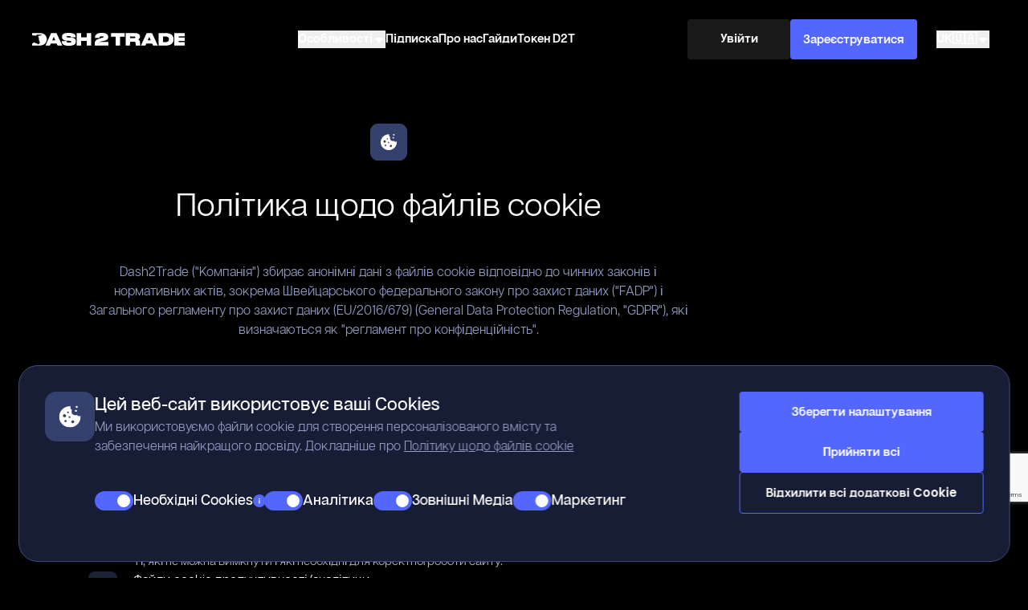

--- FILE ---
content_type: text/html; charset=utf-8
request_url: https://dash2trade.com/uk/cookie-policy
body_size: 26092
content:
<!DOCTYPE html><html lang="en"><head><meta charSet="utf-8"/><meta name="viewport" content="width=device-width"/><title>Cookie Policy | Dash 2 Trade</title><meta name="description" content="Dash 2 Trade is a crypto analytics platform built by traders, for traders. Dash 2 Trade provides trading signals, social analytics on-chain data to maximise your profits."/><meta property="og:image" content="/meta/dash2trade.png"/><meta property="og:title" content="Cookie Policy | Dash 2 Trade"/><meta property="og:description" content="Dash 2 Trade is a crypto analytics platform built by traders, for traders. Dash 2 Trade provides trading signals, social analytics on-chain data to maximise your profits."/><meta property="og:type" content="website"/><meta property="og:url" content="https://dash2trade.com/cookie-policy"/><meta property="og:site_name" content="dash2trade.com"/><meta name="google-site-verification" content="https://dash2trade.com/google7be403cdb47ae431.html"/><link rel="icon" href="/favicon.ico"/><meta name="twitter:card" content="summary_large_image"/><meta name="twitter:title" content="Cookie Policy | Dash 2 Trade"/><meta name="twitter:image" content=""/><meta name="twitter:description" content="Dash 2 Trade is a crypto analytics platform built by traders, for traders. Dash 2 Trade provides trading signals, social analytics on-chain data to maximise your profits."/><link rel="canonical" href="https://dash2trade.com/cookie-policy"/><link rel="alternate" hrefLang="en" href="https://dash2trade.com/cookie-policy"/><link rel="alternate" hrefLang="pt-BR" href="https://dash2trade.com/pt-BR/cookie-policy"/><link rel="alternate" hrefLang="ru" href="https://dash2trade.com/ru/cookie-policy"/><link rel="alternate" hrefLang="uk" href="https://dash2trade.com/uk/cookie-policy"/><link rel="alternate" hrefLang="de" href="https://dash2trade.com/de/cookie-policy"/><link rel="alternate" hrefLang="fr" href="https://dash2trade.com/fr/cookie-policy"/><link rel="alternate" hrefLang="es" href="https://dash2trade.com/es/cookie-policy"/><link rel="alternate" hrefLang="it" href="https://dash2trade.com/it/cookie-policy"/><meta name="next-head-count" content="25"/><link rel="preload" href="/fonts/ArticulatCF/ArticulatCF-Normal.woff" as="font" type="font/woff" crossorigin="true"/><link rel="preload" href="/fonts/ArticulatCF/ArticulatCF-Medium.woff" as="font" type="font/woff" crossorigin="true"/><link rel="preload" href="/fonts/ArticulatCF/ArticulatCF-DemiBold.woff" as="font" type="font/woff" crossorigin="true"/><link rel="stylesheet" data-href="https://fonts.googleapis.com/css2?family=Poppins:wght@500;600&amp;display=swap"/><link rel="preconnect" href="https://fonts.gstatic.com" crossorigin /><link rel="preload" href="/_next/static/css/0890b6c326c9b0b4.css" as="style"/><link rel="stylesheet" href="/_next/static/css/0890b6c326c9b0b4.css" data-n-g=""/><noscript data-n-css=""></noscript><script defer="" nomodule="" src="/_next/static/chunks/polyfills-78c92fac7aa8fdd8.js"></script><script src="/_next/static/chunks/webpack-50aa38529c67444c.js" defer=""></script><script src="/_next/static/chunks/framework-82cf72bbdee51e22.js" defer=""></script><script src="/_next/static/chunks/main-27cb05966c040c24.js" defer=""></script><script src="/_next/static/chunks/pages/_app-22799442eff7c8be.js" defer=""></script><script src="/_next/static/chunks/740-0af3f2c05015d650.js" defer=""></script><script src="/_next/static/chunks/pages/cookie-policy-2a4e05628034fe81.js" defer=""></script><script src="/_next/static/C66FJ8wak9IhZFi2_zY2V/_buildManifest.js" defer=""></script><script src="/_next/static/C66FJ8wak9IhZFi2_zY2V/_ssgManifest.js" defer=""></script><style data-href="https://fonts.googleapis.com/css2?family=Poppins:wght@500;600&display=swap">@font-face{font-family:'Poppins';font-style:normal;font-weight:500;font-display:swap;src:url(https://fonts.gstatic.com/s/poppins/v21/pxiByp8kv8JHgFVrLGT9V1g.woff) format('woff')}@font-face{font-family:'Poppins';font-style:normal;font-weight:600;font-display:swap;src:url(https://fonts.gstatic.com/s/poppins/v21/pxiByp8kv8JHgFVrLEj6V1g.woff) format('woff')}@font-face{font-family:'Poppins';font-style:normal;font-weight:500;font-display:swap;src:url(https://fonts.gstatic.com/s/poppins/v21/pxiByp8kv8JHgFVrLGT9Z1JlFd2JQEl8qw.woff2) format('woff2');unicode-range:U+0100-02BA,U+02BD-02C5,U+02C7-02CC,U+02CE-02D7,U+02DD-02FF,U+0304,U+0308,U+0329,U+1D00-1DBF,U+1E00-1E9F,U+1EF2-1EFF,U+2020,U+20A0-20AB,U+20AD-20C0,U+2113,U+2C60-2C7F,U+A720-A7FF}@font-face{font-family:'Poppins';font-style:normal;font-weight:500;font-display:swap;src:url(https://fonts.gstatic.com/s/poppins/v21/pxiByp8kv8JHgFVrLGT9Z1xlFd2JQEk.woff2) format('woff2');unicode-range:U+0000-00FF,U+0131,U+0152-0153,U+02BB-02BC,U+02C6,U+02DA,U+02DC,U+0304,U+0308,U+0329,U+2000-206F,U+20AC,U+2122,U+2191,U+2193,U+2212,U+2215,U+FEFF,U+FFFD}@font-face{font-family:'Poppins';font-style:normal;font-weight:600;font-display:swap;src:url(https://fonts.gstatic.com/s/poppins/v21/pxiByp8kv8JHgFVrLEj6Z1JlFd2JQEl8qw.woff2) format('woff2');unicode-range:U+0100-02BA,U+02BD-02C5,U+02C7-02CC,U+02CE-02D7,U+02DD-02FF,U+0304,U+0308,U+0329,U+1D00-1DBF,U+1E00-1E9F,U+1EF2-1EFF,U+2020,U+20A0-20AB,U+20AD-20C0,U+2113,U+2C60-2C7F,U+A720-A7FF}@font-face{font-family:'Poppins';font-style:normal;font-weight:600;font-display:swap;src:url(https://fonts.gstatic.com/s/poppins/v21/pxiByp8kv8JHgFVrLEj6Z1xlFd2JQEk.woff2) format('woff2');unicode-range:U+0000-00FF,U+0131,U+0152-0153,U+02BB-02BC,U+02C6,U+02DA,U+02DC,U+0304,U+0308,U+0329,U+2000-206F,U+20AC,U+2122,U+2191,U+2193,U+2212,U+2215,U+FEFF,U+FFFD}</style></head><body><div id="__next"><div class="bg-black min-h-[100vh] h-max overflow-x-clip"><div class="lg:px-10"><header class="px-5 lg:px-0 py-6 flex justify-between items-center relative z-[2]"><a aria-label="Home" href="/uk"><div class="hidden xl:block"><svg width="190" height="34" viewBox="0 0 190 17" fill="none" xmlns="http://www.w3.org/2000/svg"><path fill-rule="evenodd" clip-rule="evenodd" d="M43.3962 0.592409C42.6653 0.643714 41.8044 0.7674 41.1415 0.916331C39.0316 1.39049 37.7422 2.43203 37.2788 4.03663C37.1698 4.41403 37.1544 4.5855 37.155 5.4157C37.1556 6.16106 37.1766 6.4391 37.2532 6.71594C37.696 8.31681 38.95 9.38587 40.9791 9.89242C42.1607 10.1874 42.7674 10.2474 45.585 10.3479C47.6564 10.4218 48.1346 10.5071 48.4794 10.8638C48.6466 11.0366 48.6636 11.0837 48.6636 11.3733C48.6636 11.6492 48.641 11.7204 48.4966 11.8992C48.1135 12.3737 47.4718 12.5263 45.8552 12.5271C44.6196 12.5278 44.2032 12.4608 43.6285 12.1689C43.169 11.9355 42.806 11.4644 42.803 11.0975C42.8023 11.0192 42.7865 10.8789 42.7679 10.7855L42.7341 10.6157L39.8361 10.6297L36.9381 10.6437L36.9516 11.2397C37.0075 13.7142 38.3187 15.2272 41.0994 16.0259C41.6077 16.1718 42.2 16.2848 43.045 16.397C44.086 16.5351 47.4404 16.5341 48.5033 16.3953C51.5297 16.0001 53.1068 15.1359 53.9823 13.393C54.4683 12.4254 54.5554 10.536 54.1681 9.36112C53.753 8.102 52.7127 7.20304 51.1514 6.75419C49.9194 6.40004 49.0897 6.30333 46.3956 6.1998C44.2021 6.11555 43.8597 6.08467 43.3925 5.92913C43.0453 5.81352 42.8018 5.53901 42.8018 5.26336C42.8018 4.66747 43.5243 4.43028 45.3688 4.42053C46.4954 4.41463 46.9961 4.47801 47.5415 4.69553C48.0533 4.89967 48.4205 5.36391 48.4219 5.80848C48.4222 5.8976 48.5948 5.90329 51.2865 5.90329H54.1507V5.39571C54.1507 4.06725 53.7603 3.10642 52.8884 2.28873C52.24 1.68066 51.4944 1.31984 50.223 0.998843C48.9099 0.667282 48.1081 0.58645 45.9363 0.566459C44.8811 0.556707 43.7381 0.568409 43.3962 0.592409ZM84.7929 0.572527C82.2545 0.792484 80.4114 1.57517 79.3836 2.8694C79.0171 3.33109 78.568 4.20231 78.4481 4.68432C78.339 5.12282 78.2538 5.84175 78.2538 6.32224V6.71692L81.0505 6.70288L83.8472 6.68885L83.8867 6.32999C84.0202 5.11806 84.7826 4.64867 86.6161 4.64932C88.2646 4.64991 88.9542 4.90958 88.9542 5.52974C88.9542 6.0844 88.6205 6.25723 86.3602 6.873C84.2926 7.43622 83.9368 7.5391 83.2257 7.77937C80.4827 8.70601 79.1115 9.69441 78.4053 11.2539C78.0892 11.9521 78.0328 12.3924 77.9992 14.4226L77.9689 16.251H86.4886H95.0082L94.9941 14.0162L94.98 11.7815L89.256 11.7544L83.532 11.7273L83.9058 11.608C84.7288 11.3452 85.5778 11.151 88.1165 10.6446C89.6738 10.3339 90.2993 10.1804 91.1429 9.90185C92.1867 9.55723 93.0804 9.06482 93.5925 8.55226C94.4174 7.72671 94.7307 6.78599 94.6643 5.33444C94.6016 3.96431 94.228 3.10534 93.3181 2.239C92.4507 1.41324 91.3899 0.980964 89.5276 0.694478C88.9422 0.604436 88.4904 0.582495 86.9276 0.568464C85.8873 0.559145 84.9267 0.560933 84.7929 0.572527ZM0 2.13373V3.61931L1.58075 3.64033C3.11675 3.66081 3.185 3.66639 3.99283 3.83732C4.45003 3.93402 4.85276 4.00218 4.88778 3.98869C4.9228 3.97525 4.97987 3.86912 5.01456 3.75297C5.15243 3.29165 5.65059 2.89697 6.25809 2.76776C6.60082 2.6949 7.8144 2.69121 8.56576 2.76077C8.86299 2.7883 9.56825 2.82682 10.133 2.84632C11.2391 2.88462 11.6464 2.83332 12.1067 2.59792C12.225 2.53746 12.3217 2.50918 12.3217 2.53513C12.3217 2.61759 12.0232 2.99845 11.8156 3.18102C11.3511 3.58935 10.8802 3.73834 9.47162 3.92259C8.15109 4.09536 7.99885 4.13507 7.77636 4.36522C7.61791 4.5291 7.59732 4.58414 7.60067 4.83433C7.60375 5.06431 7.67633 5.27777 7.98604 5.96716C8.44514 6.98921 8.569 7.44602 8.51604 7.92197C8.49534 8.10785 8.46513 8.38209 8.44892 8.5314C8.42568 8.74529 8.47275 9.00935 8.67114 9.77746C8.93082 10.7831 9.09278 11.2136 9.32728 11.5218C9.71535 12.0319 9.71341 12.5519 9.32041 13.3293C9.12861 13.7088 8.59781 14.2306 8.17936 14.4512C7.56484 14.775 7.08694 14.7399 6.72155 14.3442C6.15465 13.7304 6.11006 13.7088 4.73435 13.3818C3.93922 13.1928 3.50029 12.9955 3.03023 12.6158C2.84945 12.4698 2.67565 12.3503 2.64398 12.3503C2.41835 12.3503 0.770918 13.2994 0.229681 13.7412L0 13.9287V15.0899V16.251H5.01278C9.09035 16.251 10.1515 16.2361 10.7008 16.1711C12.0009 16.0172 12.9779 15.7393 14.0241 15.2258C16.2907 14.1132 17.6992 12.2003 18.1357 9.64148C18.2608 8.90804 18.2165 7.10487 18.0569 6.43894C17.7131 5.00342 17.0865 3.89345 16.0724 2.92358C14.8031 1.70948 13.1164 0.994616 10.8896 0.727038C10.3684 0.66441 9.23605 0.649024 5.12054 0.648645L0 0.648157V2.13373ZM23.5134 0.986761C23.3933 1.26474 23.3014 1.46812 20.0658 8.61212C18.6556 11.7259 17.2986 14.7188 17.0502 15.2628L16.5987 16.252L19.3786 16.238L22.1584 16.2239L22.7119 14.9779L23.2654 13.7318H26.9398H30.6141L31.176 14.9914L31.7378 16.251H34.679C36.2966 16.251 37.6088 16.2328 37.5951 16.2104C37.5747 16.1772 36.5203 13.9269 35.7483 12.269C35.6512 12.0605 35.4572 11.646 35.3171 11.348C35.1771 11.0501 34.6297 9.87986 34.1006 8.74756C33.5715 7.61527 33.0296 6.45725 32.8965 6.17417C32.7633 5.8911 32.1927 4.67213 31.6285 3.46534C31.0643 2.25856 30.5459 1.15541 30.4765 1.01385L30.3504 0.75651H26.9816H23.6128L23.5134 0.986761ZM55.5018 8.50377V16.251H58.231H60.9601V13.3797V10.5083H64.5269H68.0937V13.3797V16.251H70.8229H73.552V8.50377V0.75651H70.8229H68.0937V3.41117V6.06582H64.5269H60.9601V3.41117V0.75651H58.231H55.5018V8.50377ZM98.1414 2.97775V5.19899H101.033H103.924V10.725V16.251H106.653H109.382V10.725V5.19899H112.301H115.219V2.97775V0.75651H106.68H98.1414V2.97775ZM116.408 8.50193V16.251H119.136H121.865L121.879 13.8537L121.893 11.4564L124.541 11.4581C126.856 11.4597 127.235 11.4716 127.555 11.5525C128.063 11.6808 128.325 11.8279 128.515 12.0898C128.812 12.5015 128.85 12.7274 128.889 14.3007C128.92 15.6108 128.934 15.7588 129.04 15.9937L129.156 16.251H131.915H134.674V16.0141C134.674 15.8838 134.621 15.6583 134.555 15.513C134.443 15.2635 134.434 15.1459 134.399 13.4068C134.358 11.3846 134.339 11.248 133.998 10.5337C133.799 10.115 133.292 9.52045 132.911 9.25721C132.78 9.16711 132.522 9.01807 132.337 8.92608C132.038 8.77769 132.012 8.75195 132.103 8.69897C133.23 8.04148 133.908 7.25207 134.163 6.3029C134.294 5.81325 134.322 4.83309 134.223 4.22382C134.102 3.48826 133.777 2.84675 133.254 2.31089C132.549 1.58872 131.705 1.21484 130.081 0.905929C129.467 0.789124 129.378 0.787445 122.934 0.770217L116.408 0.752772V8.50193ZM142.434 0.959293C142.325 1.18667 140.843 4.45212 140.484 5.25317C140.358 5.53624 139.993 6.34077 139.673 7.041C139.353 7.74123 138.927 8.67984 138.727 9.1268C138.526 9.57376 138.102 10.5124 137.783 11.2126C137.465 11.9128 137.154 12.5955 137.093 12.7295C137.033 12.8636 136.746 13.4975 136.456 14.1381C136.166 14.7788 135.83 15.5165 135.709 15.7775L135.489 16.252L138.277 16.238L141.064 16.2239L141.612 14.965L142.159 13.7061L145.831 13.719L149.502 13.7318L150.07 14.9914L150.638 16.251H153.57H156.503L156.295 15.8041C156.041 15.2547 155.787 14.7122 155.454 14.0027C155.314 13.7047 154.767 12.5345 154.238 11.4022C153.709 10.2699 153.15 9.07533 152.995 8.74756C152.841 8.4198 152.293 7.24958 151.778 6.14709C151.262 5.04459 150.487 3.38679 150.054 2.46307L149.267 0.783599L145.899 0.769675L142.531 0.755698L142.434 0.959293ZM157.534 8.50106V16.251L162.412 16.251C167.234 16.2509 167.88 16.2321 169.045 16.0579C172.565 15.5317 174.746 14.0113 175.634 11.4666C175.98 10.4744 176.037 10.0417 176.041 8.4225C176.044 6.84152 176.004 6.50584 175.71 5.63241C175.336 4.51881 174.486 3.36712 173.476 2.60399C172.413 1.80147 170.699 1.19079 168.64 0.881658C168.128 0.804727 167.321 0.789558 162.79 0.771734L157.534 0.751092V8.50106ZM177.098 8.50377V16.251H184.61H192.123L192.109 14.1788L192.095 12.1065L187.325 12.0927L182.556 12.0788V11.321V10.5631L187.109 10.5493L191.662 10.5354L191.676 8.40896L191.691 6.28253H187.123H182.556V5.57823V4.87393H187.258H191.959V2.81522V0.75651H184.529H177.098V8.50377ZM127.892 5.08685C128.374 5.23984 128.622 5.55336 128.622 6.01067C128.622 6.3671 128.515 6.61414 128.289 6.78334C127.911 7.06668 127.894 7.06809 124.784 7.06809H121.893L121.878 6.02107L121.864 4.97405L124.77 4.9961C126.912 5.01241 127.733 5.03625 127.892 5.08685ZM167.154 5.11172C168.76 5.36732 169.651 5.88671 170.111 6.83491C170.324 7.27526 170.396 7.69502 170.395 8.50377C170.394 9.57062 170.172 10.2376 169.622 10.8202C169.289 11.1731 169.044 11.3238 168.444 11.5442C167.519 11.8837 167.165 11.9261 165.006 11.9555L163.047 11.9822V8.4743V4.96647L164.844 4.99822C166.035 5.01929 166.814 5.05754 167.154 5.11172ZM146.727 7.5015C147.208 8.5742 147.623 9.50669 147.649 9.57376L147.696 9.69566H145.827C144.07 9.69566 143.96 9.68997 143.993 9.60085C144.172 9.10946 145.789 5.48759 145.816 5.51506C145.836 5.53489 146.246 6.4288 146.727 7.5015ZM27.3976 6.53987C27.6485 7.09859 28.0678 8.02875 28.3293 8.60698C28.5908 9.1852 28.8047 9.66673 28.8047 9.67696C28.8047 9.68726 27.9631 9.69566 26.9345 9.69566C25.1756 9.69566 25.0664 9.69002 25.1004 9.60085C25.2566 9.19149 26.8834 5.52405 26.9088 5.52405C26.9266 5.52405 27.1466 5.9812 27.3976 6.53987Z" fill="white"></path></svg></div><div class="xl:hidden"><svg width="3.625rem" height="1.125rem" viewBox="0 0 58 18" fill="none" xmlns="http://www.w3.org/2000/svg"><path fill-rule="evenodd" clip-rule="evenodd" d="M0 1.71661V3.43323L1.552 3.44534C3.30471 3.45903 3.21203 3.45009 4.48176 3.72754C4.85186 3.80843 5.18891 3.87459 5.23071 3.87459C5.32166 3.87459 5.35489 3.83583 5.38062 3.69987C5.39125 3.64382 5.44319 3.49968 5.49611 3.37956C5.68704 2.94609 6.11181 2.61218 6.64174 2.47893C7.19062 2.34096 7.83609 2.3329 9.25777 2.44629C10.9075 2.57791 11.8291 2.60044 12.2587 2.51972C12.5298 2.46877 12.8254 2.37008 13.0839 2.2442C13.1829 2.19601 13.2683 2.15655 13.2737 2.15655C13.3033 2.15655 13.2698 2.22958 13.1518 2.42218C12.7678 3.04853 12.1672 3.43221 11.2666 3.62643C11.0862 3.66534 10.6174 3.73697 10.2249 3.78557C9.42858 3.8842 8.92416 3.97007 8.73402 4.0394C8.33251 4.18582 8.10644 4.58239 8.18056 5.01036C8.21046 5.18315 8.23955 5.25863 8.64074 6.20414C9.10189 7.29102 9.17305 7.55088 9.17506 8.15513C9.17614 8.48345 9.16235 8.65508 9.11304 8.92679L9.0496 9.27623L9.25373 10.1498C9.62347 11.7322 9.74817 12.1081 10.0466 12.5394C10.2835 12.8817 10.3364 13.0291 10.3502 13.3848C10.365 13.769 10.2995 14.0497 10.0857 14.5177C9.81611 15.1079 9.44688 15.5262 8.88559 15.8773C8.5425 16.092 8.36328 16.1484 8.0243 16.1484C7.77211 16.1484 7.72196 16.1395 7.58443 16.0702C7.37569 15.9652 7.23949 15.8428 7.09267 15.6285C6.9147 15.3687 6.75693 15.2144 6.58752 15.1346C6.36807 15.0311 5.75158 14.8408 5.15505 14.6922C4.55816 14.5435 4.23133 14.4326 3.96411 14.2881C3.71834 14.1551 3.33486 13.8757 3.12259 13.675C2.91342 13.4771 2.87717 13.4741 2.55319 13.6272C1.76706 13.9988 0.777408 14.6436 0.183637 15.1711L0.00130135 15.333L0.000650262 16.6665L0 18L5.41505 17.9896C11.2107 17.9784 11.0077 17.9832 11.9551 17.8353C13.6802 17.5661 15.2594 16.8947 16.4654 15.9179C18.0122 14.6649 19.0324 12.9146 19.4354 10.8222C19.5819 10.0617 19.6128 9.70719 19.6131 8.7812C19.6135 7.87262 19.5819 7.49508 19.4478 6.80842C19.1283 5.17159 18.4278 3.78726 17.3575 2.67761C16.1338 1.40906 14.4554 0.571438 12.4056 0.206369C11.2902 0.00771679 11.7033 0.0195966 5.56415 0.00931751L0 0V1.71661ZM28.5324 0.0935315C27.0155 0.211494 25.564 0.59977 24.4931 1.17397C23.5614 1.67352 22.8406 2.3838 22.317 3.31812C21.7432 4.3421 21.5247 5.24445 21.5247 6.58979V7.13595H24.4909H27.4572L27.4748 6.9394C27.5037 6.61551 27.5672 6.24022 27.6211 6.07572C27.6902 5.86434 27.9251 5.47863 28.0751 5.33015C28.3244 5.08327 28.9085 4.8553 29.4861 4.77944C30.0691 4.70286 31.0988 4.71713 31.677 4.80976C32.4801 4.93846 32.8672 5.21309 32.9253 5.69528C32.9938 6.26336 32.4785 6.61222 30.9044 7.06351C29.6679 7.41803 27.6478 8.02246 27.2582 8.15449C24.6936 9.02376 23.1261 9.97655 22.2989 11.169C21.8218 11.8567 21.5547 12.4287 21.4151 13.0617C21.2748 13.6972 21.2721 13.7477 21.2609 15.9373L21.2503 17.9975H30.3065H39.3628L39.3558 15.4422L39.3489 12.887L33.2087 12.8725L27.0685 12.8579L27.4905 12.706C28.2801 12.4219 29.3649 12.1533 31.8781 11.6197C32.6448 11.4569 33.5353 11.2533 33.8571 11.1672C36.9751 10.3331 38.3971 9.24012 38.8614 7.32078C38.963 6.90052 39.01 6.43703 39.01 5.8559C39.01 4.54096 38.7316 3.52667 38.1333 2.66285C37.9463 2.39285 37.5271 1.92983 37.2615 1.6999C36.1954 0.776991 34.5061 0.247543 32.1243 0.0898329C31.5934 0.0546859 28.9975 0.0573653 28.5324 0.0935315ZM39.8087 0.300162C39.8016 0.320196 39.7989 1.47006 39.8028 2.85541L39.8098 5.37424L42.907 5.38163L46.0042 5.38903V11.6932V17.9975H48.9049H51.8056V11.6932V5.38903L54.9028 5.38163L58 5.37424V2.82629V0.278351L48.9108 0.271042C41.6537 0.265189 39.819 0.271042 39.8087 0.300162Z" fill="white"></path></svg></div></a><div class="flex gap-3"><div class="text-white lg:hidden"><div class="flex flex-col grow relative justify-center"><button class="flex gap-2 items-center lg:mr-2" aria-label="змінити мову"><div class="flex uppercase gap-2 items-center">uk<span>🇺🇦</span></div><span class="false transition-all ease-in-out duration-300"><svg aria-hidden="true" focusable="false" data-prefix="fas" data-icon="caret-down" class="svg-inline--fa fa-caret-down w-4 h-4" role="img" xmlns="http://www.w3.org/2000/svg" viewBox="0 0 320 512"><path fill="currentColor" d="M137.4 374.6c12.5 12.5 32.8 12.5 45.3 0l128-128c9.2-9.2 11.9-22.9 6.9-34.9s-16.6-19.8-29.6-19.8L32 192c-12.9 0-24.6 7.8-29.6 19.8s-2.2 25.7 6.9 34.9l128 128z"></path></svg></span></button><div class="w-full min-w-[11rem] absolute right-0 translate-y-[100%] bottom-0 z-[1] rounded-xl px-4 bg-bg-secondary border-1 border-separator-primary max-h-0 border-none overflow-y-auto h-auto"><ul class="w-full"><li class="py-3 w-full"><a class="w-full flex gap-2" aria-label="[object Object]" href="/cookie-policy"><span>🇬🇧</span>English</a></li><li class="py-3 w-full"><a class="w-full flex gap-2" aria-label="[object Object]" href="/pt-BR/cookie-policy"><span>🇧🇷</span>Português</a></li><li class="py-3 w-full"><a class="w-full flex gap-2" aria-label="[object Object]" href="/ru/cookie-policy"><span>🇷🇺</span>Русский</a></li><li class="py-3 w-full"><a class="w-full flex gap-2" aria-label="[object Object]" href="/uk/cookie-policy"><span>🇺🇦</span>Українська</a></li><li class="py-3 w-full"><a class="w-full flex gap-2" aria-label="[object Object]" href="/de/cookie-policy"><span>🇩🇪</span>Deutsch</a></li><li class="py-3 w-full"><a class="w-full flex gap-2" aria-label="[object Object]" href="/fr/cookie-policy"><span>🇫🇷</span>Français</a></li><li class="py-3 w-full"><a class="w-full flex gap-2" aria-label="[object Object]" href="/es/cookie-policy"><span>🇪🇸</span>Español</a></li><li class="py-3 w-full"><a class="w-full flex gap-2" aria-label="[object Object]" href="/it/cookie-policy"><span>🇮🇹</span>Italiano</a></li></ul></div></div></div><button class="lg:hidden" aria-label="Menu"><svg width="1.5rem" height="1.5rem" viewBox="0 0 24 24" fill="none" xmlns="http://www.w3.org/2000/svg"><path d="M1 12H23" stroke="white" stroke-linecap="round" stroke-linejoin="round"></path><path d="M1 4H23" stroke="white" stroke-linecap="round" stroke-linejoin="round"></path><path d="M1 20H23" stroke="white" stroke-linecap="round" stroke-linejoin="round"></path></svg></button></div><div class="hidden lg:block mx-auto"><div class="flex flex-col lg:flex-row gap-7 lg:gap-5 xl:gap-8 items-center text-text-primary text-sm font-semibold"><div class="flex flex-col grow relative"><button class="flex gap-2 justify-between relative w-full items-center"><span class="flex flex-col gap-2"><span class="text-left">Особливості</span></span><span class="false transition-all ease-in-out duration-300"><svg aria-hidden="true" focusable="false" data-prefix="fas" data-icon="caret-down" class="svg-inline--fa fa-caret-down w-4 h-4" role="img" xmlns="http://www.w3.org/2000/svg" viewBox="0 0 320 512"><path fill="currentColor" d="M137.4 374.6c12.5 12.5 32.8 12.5 45.3 0l128-128c9.2-9.2 11.9-22.9 6.9-34.9s-16.6-19.8-29.6-19.8L32 192c-12.9 0-24.6 7.8-29.6 19.8s-2.2 25.7 6.9 34.9l128 128z"></path></svg></span></button><ul class="min-w-[8rem] absolute right-0 translate-y-[100%] bottom-0 z-[1] rounded-xl px-4 bg-bg-secondary border-1 border-separator-primary max-h-0 border-none overflow-y-auto h-auto"><li class="flex items-center h-10"><a class="flex justify-between outline-none w-full" href="/uk/features/autotrading"><span class="block truncate text-xs md:text-xs truncate text-left">Автотрейдинг</span></a></li><li class="flex items-center h-10"><a class="flex justify-between outline-none w-full" href="/uk/features/backtester"><span class="block truncate text-xs md:text-xs truncate text-left">Бектестер</span></a></li><li class="flex items-center h-10"><a class="flex justify-between outline-none w-full" href="/uk/features/signals"><span class="block truncate text-xs md:text-xs truncate text-left">Сигнали</span></a></li><li class="flex items-center h-10"><a class="flex justify-between outline-none w-full" href="/uk/features/bundles"><span class="block truncate text-xs md:text-xs truncate text-left">Бандли</span></a></li></ul></div><a class="text-center" href="/uk/subscription">Підписка</a><a class="text-center" href="/uk/about-us">Про нас</a><div class="relative"><a class="text-center" href="/uk/media/crypto-trading-academy">Гайди</a><div class="min-w-[32rem] absolute left-0 translate-y-[100%] bottom-0 z-[1] rounded-xl px-4 bg-bg-secondary border-1 border-separator-primary max-h-0 border-none overflow-y-auto h-auto"><div class="w-full border-b-separator-primary border-b-1 mb-2 pb-2 flex items-center gap-2"><svg aria-hidden="true" focusable="false" data-prefix="fas" data-icon="book-open" class="svg-inline--fa fa-book-open w-4 h-4" role="img" xmlns="http://www.w3.org/2000/svg" viewBox="0 0 576 512" color="#7a7f93"><path fill="currentColor" d="M249.6 471.5c10.8 3.8 22.4-4.1 22.4-15.5l0-377.4c0-4.2-1.6-8.4-5-11C247.4 52 202.4 32 144 32C93.5 32 46.3 45.3 18.1 56.1C6.8 60.5 0 71.7 0 83.8L0 454.1c0 11.9 12.8 20.2 24.1 16.5C55.6 460.1 105.5 448 144 448c33.9 0 79 14 105.6 23.5zm76.8 0C353 462 398.1 448 432 448c38.5 0 88.4 12.1 119.9 22.6c11.3 3.8 24.1-4.6 24.1-16.5l0-370.3c0-12.1-6.8-23.3-18.1-27.6C529.7 45.3 482.5 32 432 32c-58.4 0-103.4 20-123 35.6c-3.3 2.6-5 6.8-5 11L304 456c0 11.4 11.7 19.3 22.4 15.5z"></path></svg><a class="text-center text-[#7a7f93] text-sm" href="/uk/media/crypto-trading-academy">Гайди</a></div><div class="grid grid-cols-2 gap-x-5"><a class="text-[13px] flex flex-col justify-between" href="/uk/media/crypto-trading-academy/crypto-bot-trading-in-sideways-markets">The Benefits of Crypto Bots in Sideways Markets<hr class="w-full mx-auto bg-separator-primary my-2 opacity-15"/></a><a class="text-[13px] flex flex-col justify-between" href="/uk/media/crypto-trading-academy/understanding-market-events-crypto-signals">Understanding D2T&#x27;s Market Events (Crypto Trading Signals)<hr class="w-full mx-auto bg-separator-primary my-2 opacity-15"/></a><a class="text-[13px] flex flex-col justify-between" href="/uk/media/crypto-trading-academy/are-crypto-bots-worth-it">Are Crypto Trading Bots Worth It? (Pros and Cons)<hr class="w-full mx-auto bg-separator-primary my-2 opacity-15"/></a><a class="text-[13px] flex flex-col justify-between" href="/uk/media/crypto-trading-academy/maximizing-profits-with-crypto-trading-bots">Maximizing Profits with Automated Crypto Trading<hr class="w-full mx-auto bg-separator-primary my-2 opacity-15"/></a><a class="text-[13px] flex flex-col justify-between" href="/uk/media/crypto-trading-academy/how-to-create-kraken-api-keys-and-connect-to-dash2trade">How to Create Kraken API Keys &amp; Connect to Dash 2 Trade<hr class="w-full mx-auto bg-separator-primary my-2 opacity-15"/></a><a class="text-[13px] flex flex-col justify-between" href="/uk/media/crypto-trading-academy/how-to-trade-with-grid-bots">Grid Trading Like a PRO (Full Breakdown)<hr class="w-full mx-auto bg-separator-primary my-2 opacity-15"/></a><a class="text-[13px] flex flex-col justify-between" href="/uk/media/crypto-trading-academy/how-to-set-up-your-first-grid-bot">How to Set Up Your First Grid Bot</a></div></div></div><a class="text-center" href="/uk/d2t-token">Токен D2T</a></div></div><div class="hidden lg:flex gap-2 flex-col-reverse lg:flex-row items-center text-text-primary text-sm font-semibold"><a target="_blank" aria-label="Увійти" href="https://app.dash2trade.com?auth=login"><span class="flex gap-2 items-center justify-center font-semibold text-center border-solid border-[#ffffff00] border-1 bg-white/10 py-[0.825rem] px-4 rounded min-w-[8rem]">Увійти</span></a><a target="_blank" aria-label="Зареєструватися" href="https://app.dash2trade.com?auth=register"><button class="text-sm font-poppins font-semibold rounded flex px-4 gap-2 items-center justify-center py-3.5 min-w-[8rem] undefined cursor-pointer" id="getAccess" aria-label="Зареєструватися">Зареєструватися</button></a><div class="lg:ml-1 xl:ml-6 hidden lg:block"><div class="flex flex-col grow relative justify-center"><button class="flex gap-2 items-center lg:mr-2" aria-label="змінити мову"><div class="flex uppercase gap-2 items-center">uk<span>🇺🇦</span></div><span class="false transition-all ease-in-out duration-300"><svg aria-hidden="true" focusable="false" data-prefix="fas" data-icon="caret-down" class="svg-inline--fa fa-caret-down w-4 h-4" role="img" xmlns="http://www.w3.org/2000/svg" viewBox="0 0 320 512"><path fill="currentColor" d="M137.4 374.6c12.5 12.5 32.8 12.5 45.3 0l128-128c9.2-9.2 11.9-22.9 6.9-34.9s-16.6-19.8-29.6-19.8L32 192c-12.9 0-24.6 7.8-29.6 19.8s-2.2 25.7 6.9 34.9l128 128z"></path></svg></span></button><div class="w-full min-w-[11rem] absolute right-0 translate-y-[100%] bottom-0 z-[1] rounded-xl px-4 bg-bg-secondary border-1 border-separator-primary max-h-0 border-none overflow-y-auto h-auto"><ul class="w-full"><li class="py-3 w-full"><a class="w-full flex gap-2" aria-label="[object Object]" href="/cookie-policy"><span>🇬🇧</span>English</a></li><li class="py-3 w-full"><a class="w-full flex gap-2" aria-label="[object Object]" href="/pt-BR/cookie-policy"><span>🇧🇷</span>Português</a></li><li class="py-3 w-full"><a class="w-full flex gap-2" aria-label="[object Object]" href="/ru/cookie-policy"><span>🇷🇺</span>Русский</a></li><li class="py-3 w-full"><a class="w-full flex gap-2" aria-label="[object Object]" href="/uk/cookie-policy"><span>🇺🇦</span>Українська</a></li><li class="py-3 w-full"><a class="w-full flex gap-2" aria-label="[object Object]" href="/de/cookie-policy"><span>🇩🇪</span>Deutsch</a></li><li class="py-3 w-full"><a class="w-full flex gap-2" aria-label="[object Object]" href="/fr/cookie-policy"><span>🇫🇷</span>Français</a></li><li class="py-3 w-full"><a class="w-full flex gap-2" aria-label="[object Object]" href="/es/cookie-policy"><span>🇪🇸</span>Español</a></li><li class="py-3 w-full"><a class="w-full flex gap-2" aria-label="[object Object]" href="/it/cookie-policy"><span>🇮🇹</span>Italiano</a></li></ul></div></div></div></div></header></div><div class="Toastify"></div><main class="mb-[9.375rem]"><div class="text-text-primary mt-12 relative flex flex-col items-center gap-14 lg:gap-28"><div class="flex gap-6 lg:gap-12 md:grid grid-cols-[65%_1fr] lg:grid-cols-[75%_1fr] mx-4"><div class="flex-1 w-full"><div class="md:w-4/5 md:mx-auto"><section class="flex flex-wrap justify-center text-center mb-7 "><div class="w-full text-xl text-text-primary mb-5"><h2 class="absolute top-revertMainTop text-[0px] capitalize font-semibold" id="overview">огляд</h2><div class="scale-75 mx-auto w-fit"><svg width="62" height="62" viewBox="0 0 62 62" fill="none" xmlns="http://www.w3.org/2000/svg"><rect width="62" height="62" rx="14" class="fill-[#35416D]"></rect><g clip-path="url(#clip0_934_16236)"><path fill="currentColor" fill-rule="evenodd" clip-rule="evenodd" d="M39.4886 17.5946C40.2245 17.5946 40.8221 18.1793 40.8221 18.8993C40.8221 19.6194 40.2245 20.2041 39.4886 20.2041C38.7527 20.2041 38.1551 19.6194 38.1551 18.8993C38.1573 18.1793 38.7527 17.5946 39.4886 17.5946ZM39.8454 28.9578C40.9961 30.6378 42.4522 31.1527 44.3432 30.016C44.4057 30.6487 44.4213 31.2945 44.3878 31.9491C44.0154 39.1842 37.7203 44.7545 30.3257 44.3901C22.9334 44.0236 17.2403 37.8642 17.6127 30.6313C17.9829 23.3962 24.4966 17.7648 31.8889 18.1291C31.2333 20.1365 31.7886 21.9191 33.4566 22.5256C31.9447 27.2777 35.3208 30.3869 39.8454 28.9578ZM24.2914 28.0217C25.3997 28.0217 26.2962 28.901 26.2962 29.9832C26.2962 31.0654 25.3975 31.9447 24.2914 31.9447C23.1831 31.9447 22.2867 31.0654 22.2867 29.9832C22.2867 28.901 23.1854 28.0217 24.2914 28.0217ZM30.6067 30.5222C31.2445 30.5222 31.7618 31.0284 31.7618 31.6524C31.7618 32.2764 31.2445 32.7826 30.6067 32.7826C29.9689 32.7826 29.4516 32.2764 29.4516 31.6524C29.4493 31.0284 29.9667 30.5222 30.6067 30.5222ZM25.5937 35.1783C26.372 35.1783 27.0031 35.7957 27.0031 36.5572C27.0031 37.3187 26.372 37.9362 25.5937 37.9362C24.8155 37.9362 24.1844 37.3187 24.1844 36.5572C24.1844 35.7936 24.8155 35.1783 25.5937 35.1783ZM28.6309 24.6268C29.2419 24.6268 29.7348 25.1111 29.7348 25.7068C29.7348 26.3046 29.2397 26.7868 28.6309 26.7868C28.0199 26.7868 27.5271 26.3024 27.5271 25.7068C27.5271 25.1111 28.0222 24.6268 28.6309 24.6268ZM34.6295 35.6605C35.6531 35.6605 36.4804 36.4721 36.4804 37.4714C36.4804 38.4729 35.6509 39.2824 34.6295 39.2824C33.606 39.2824 32.7787 38.4707 32.7787 37.4714C32.7787 36.4721 33.6082 35.6605 34.6295 35.6605ZM38.5275 22.6347C39.2143 22.6347 39.7718 23.1802 39.7718 23.8522C39.7718 24.5242 39.2143 25.0697 38.5275 25.0697C37.8407 25.0697 37.2832 24.5242 37.2832 23.8522C37.2832 23.1802 37.8407 22.6347 38.5275 22.6347Z"></path></g><defs><clipPath id="clip0_934_16236"><rect width="26.8108" height="26.8108" fill="currentColor" transform="translate(17.5946 17.5946)"></rect></clipPath></defs></svg></div></div><h1 class="w-full text-4xl mb-10 ">Політика щодо файлів cookie</h1><p class="text-base text-text-secondary mb-11">Dash2Trade (&quot;Компанія&quot;) збирає анонімні дані з файлів cookie відповідно до чинних законів і нормативних актів, зокрема Швейцарського федерального закону про захист даних (&quot;FADP&quot;) і Загального регламенту про захист даних (EU/2016/679) (General Data Protection Regulation, &quot;GDPR&quot;), які визначаються як &quot;регламент про конфіденційність&quot;.</p></section><div class="flex flex-col gap-10 mb-10"><section class="flex flex-col items-start gap-2"><div class="relative"><h2 id="definitions" class="text-[0px] absolute top-[-6rem] left-0">Визначення</h2><span class="leading-6 font-semibold ">Визначення</span></div><p class="leading-6 text-sm whitespace-pre-line text-[#B0B4C8]">Ні, ці файли cookie не солодкі ☹️ Насправді файли cookie - це невеликі текстові файли, які веб-сайти можуть розміщувати на комп&#x27;ютері або мобільному пристрої, щоб відстежувати, хто заходить на сайт. Файли cookie допомагають веб-сайту розпізнати, коли цей пристрій знову відвідує веб-сайт. Файли cookie, встановлені оператором веб-сайту, називаються &quot;первинними файлами cookie&quot;. Файли cookie, встановлені іншими сторонами, крім оператора веб-сайту, називаються &quot;файли cookie третіх сторін&quot;.</p></section><div class="flex flex-col gap-8"><div class="relative"><h2 id="4-type-of-cookies" class="text-[0px] absolute top-[-6rem] left-0">Існує чотири типи файлів cookie:</h2><span class="leading-6 ">Існує чотири типи файлів cookie:</span></div><section class="grid grid-cols-[2.5rem_minmax(0,_1fr)] gap-4"><div class="rounded-lg bg-[#1D2435] w-9 h-9 flex items-center justify-center"><img alt="Строго необхідне печиво" loading="lazy" width="14" height="14" decoding="async" data-nimg="1" style="color:transparent" srcSet="/_next/image?url=https%3A%2F%2Fstrapi-924464628067.s3.amazonaws.com%2Falert_triangle_05e164c154.svg&amp;w=16&amp;q=75 1x, /_next/image?url=https%3A%2F%2Fstrapi-924464628067.s3.amazonaws.com%2Falert_triangle_05e164c154.svg&amp;w=32&amp;q=75 2x" src="/_next/image?url=https%3A%2F%2Fstrapi-924464628067.s3.amazonaws.com%2Falert_triangle_05e164c154.svg&amp;w=32&amp;q=75"/></div><div class="flex flex-col items-start"><div class="relative"><span class="leading-6">Строго необхідне печиво</span></div><p class="leading-6 text-sm whitespace-pre-line text-[#B0B4C8]">Ті, які не можна вимкнути і які необхідні для коректної роботи сайту.</p></div></section><section class="grid grid-cols-[2.5rem_minmax(0,_1fr)] gap-4"><div class="rounded-lg bg-[#1D2435] w-9 h-9 flex items-center justify-center"><img alt="Файли cookie продуктивності/аналітики" loading="lazy" width="16" height="16" decoding="async" data-nimg="1" style="color:transparent" srcSet="/_next/image?url=https%3A%2F%2Fstrapi-924464628067.s3.amazonaws.com%2Ftrending_up_c2359ecb3e.svg&amp;w=16&amp;q=75 1x, /_next/image?url=https%3A%2F%2Fstrapi-924464628067.s3.amazonaws.com%2Ftrending_up_c2359ecb3e.svg&amp;w=32&amp;q=75 2x" src="/_next/image?url=https%3A%2F%2Fstrapi-924464628067.s3.amazonaws.com%2Ftrending_up_c2359ecb3e.svg&amp;w=32&amp;q=75"/></div><div class="flex flex-col items-start"><div class="relative"><span class="leading-6">Файли cookie продуктивності/аналітики</span></div><p class="leading-6 text-sm whitespace-pre-line text-[#B0B4C8]">Який збирає анонімні дані і використовується для вимірювання та покращення продуктивності веб-сайту.</p></div></section><section class="grid grid-cols-[2.5rem_minmax(0,_1fr)] gap-4"><div class="rounded-lg bg-[#1D2435] w-9 h-9 flex items-center justify-center"><img alt="Функціональні файли cookie" loading="lazy" width="16" height="16" decoding="async" data-nimg="1" style="color:transparent" srcSet="/_next/image?url=https%3A%2F%2Fstrapi-924464628067.s3.amazonaws.com%2Fsettings_e618a60c73.svg&amp;w=16&amp;q=75 1x, /_next/image?url=https%3A%2F%2Fstrapi-924464628067.s3.amazonaws.com%2Fsettings_e618a60c73.svg&amp;w=32&amp;q=75 2x" src="/_next/image?url=https%3A%2F%2Fstrapi-924464628067.s3.amazonaws.com%2Fsettings_e618a60c73.svg&amp;w=32&amp;q=75"/></div><div class="flex flex-col items-start"><div class="relative"><span class="leading-6">Функціональні файли cookie</span></div><p class="leading-6 text-sm whitespace-pre-line text-[#B0B4C8]">Які запам&#x27;ятовують вибір, зроблений вами на нашому сайті (наприклад, вибір країни або мови), для наступного відвідування.</p></div></section><section class="grid grid-cols-[2.5rem_minmax(0,_1fr)] gap-4"><div class="rounded-lg bg-[#1D2435] w-9 h-9 flex items-center justify-center"><img alt="Таргетингові/рекламні файли cookie" loading="lazy" width="18" height="18" decoding="async" data-nimg="1" style="color:transparent" srcSet="/_next/image?url=https%3A%2F%2Fstrapi-924464628067.s3.amazonaws.com%2Ftarget_e899899b9e.svg&amp;w=32&amp;q=75 1x, /_next/image?url=https%3A%2F%2Fstrapi-924464628067.s3.amazonaws.com%2Ftarget_e899899b9e.svg&amp;w=48&amp;q=75 2x" src="/_next/image?url=https%3A%2F%2Fstrapi-924464628067.s3.amazonaws.com%2Ftarget_e899899b9e.svg&amp;w=48&amp;q=75"/></div><div class="flex flex-col items-start"><div class="relative"><span class="leading-6">Таргетингові/рекламні файли cookie</span></div><p class="leading-6 text-sm whitespace-pre-line text-[#B0B4C8]">Які спеціально розроблені для збору інформації про вас на вашому пристрої, щоб показувати вам рекламу на відповідні теми, які вас цікавлять, комусь це подобається, комусь ні.</p></div></section></div><section class="flex flex-col items-start gap-2"><div class="relative"><h2 id="cookies-used-by-our-website" class="text-[0px] absolute top-[-6rem] left-0">Файли cookie, що використовуються нашим веб-сайтом</h2><span class="leading-6 font-semibold ">Файли cookie, що використовуються нашим веб-сайтом</span></div><p class="leading-6 text-sm whitespace-pre-line text-[#B0B4C8]">Окрім суворо необхідних файлів cookie, ми використовуємо лише файли cookie для аналізу ефективності та функціональні файли cookie. Ми не використовуємо таргетингові/рекламні файли cookie. Файли cookie, що використовуються, перераховані нижче:</p></section><div class="flex flex-col gap-4 "><h2 class="leading-6" id="essential-cookies">Необхідні Cookies</h2><div class="w-[90vw] sm:w-full overfow-scroll"><div class="overflow-x-scroll w-full scrollbar-hide"><div class="min-w-[450px] md:w-fit"><div class="border-1 border-solid border-[#24293F] rounded-[14px] overflow-hidden"><div class="grid gap-4 px-5 grid-cols-[32%_minmax(0,_1fr)_16%] lg:grid-cols-[25%_minmax(0,_1fr)_16%]  bg-bg-secondary"><div class="py-3 uppercase text-text-secondary text-xs text-center">Назва cookie</div><div class="py-3 uppercase text-text-secondary text-xs text-center">Функція cookie</div><div class="py-3 uppercase text-text-secondary text-xs text-center">Спливає через</div></div><div><div class="grid gap-4 px-5 grid-cols-[32%_minmax(0,_1fr)_16%] lg:grid-cols-[25%_minmax(0,_1fr)_16%] border-t-1 border-t-solid border-t-[#24293F]"><div class="py-4  ">cookieConsent</div><div class="py-4 text-text-secondary break-words ">зберігає ваші налаштування файлів cookie, і це необхідно для правильного функціонування веб-сайту</div><div class="py-4 text-text-secondary break-words ">1 рік</div></div><div class="grid gap-4 px-5 grid-cols-[32%_minmax(0,_1fr)_16%] lg:grid-cols-[25%_minmax(0,_1fr)_16%] border-t-1 border-t-solid border-t-[#24293F]"><div class="py-4  ">accessToken</div><div class="py-4 text-text-secondary break-words ">необхідні для функціонування веб-сайту і не можуть бути вимкнені в наших системах</div><div class="py-4 text-text-secondary break-words ">1 година</div></div></div></div></div></div></div></div><div class="flex flex-col gap-4 "><h2 class="leading-6" id="analytics">Аналітичні</h2><div class="w-[90vw] sm:w-full overfow-scroll"><div class="overflow-x-scroll w-full scrollbar-hide"><div class="min-w-[450px] md:w-fit"><div class="border-1 border-solid border-[#24293F] rounded-[14px] overflow-hidden"><div class="grid gap-4 px-5 grid-cols-[32%_minmax(0,_1fr)_16%] lg:grid-cols-[25%_minmax(0,_1fr)_16%]  bg-bg-secondary"><div class="py-3 uppercase text-text-secondary text-xs text-center">Назва cookie</div><div class="py-3 uppercase text-text-secondary text-xs text-center">Функція cookie</div><div class="py-3 uppercase text-text-secondary text-xs text-center">Спливає через</div></div><div><div class="grid gap-4 px-5 grid-cols-[32%_minmax(0,_1fr)_16%] lg:grid-cols-[25%_minmax(0,_1fr)_16%] border-t-1 border-t-solid border-t-[#24293F]"><div class="py-4  ">ph_phc_id</div><div class="py-4 text-text-secondary break-words ">необхідні для збору статистики про відвідування різних сторінок сайту D2T</div><div class="py-4 text-text-secondary break-words ">1 рік</div></div></div></div></div></div></div></div><div class="flex justify-center gap-y-7 px-8 md:px-[3.8rem] py-8 md:py-[7.7rem] bg-bg-secondary rounded-3xl "><div class="flex flex-col items-center gap-12"><div class="flex justify-center flex-wrap gap-5 text-base text-text-secondary dark:text-text-dark-secondary text-center"><h3 class="w-full text-center text-xl text-text-primary dark:text-text-dark-primary">Є питання?</h3>Ми завжди раді допомогти! Перегляньте сторінку поширених запитань або зв&#x27;яжіться з нашою командою.</div><span class="flex gap-4 flex-col lg:flex-row items-center"><button class="text-sm font-poppins font-semibold rounded flex px-4 gap-2 items-center justify-center py-3.5 min-w-[11rem] undefined cursor-pointer">Перевірити Часті питання</button><button class="text-sm font-poppins font-semibold rounded flex px-4 gap-2 items-center justify-center py-3.5 min-w-[11rem] undefined cursor-pointer"><svg fill="currentColor" xmlns="http://www.w3.org/2000/svg" viewBox="0 0 24 24" width="20"><path d="M19.952,5.672c-1.904-1.531-4.916-1.79-5.044-1.801c-0.201-0.017-0.392,0.097-0.474,0.281 c-0.006,0.012-0.072,0.163-0.145,0.398c1.259,0.212,2.806,0.64,4.206,1.509c0.224,0.139,0.293,0.434,0.154,0.659 c-0.09,0.146-0.247,0.226-0.407,0.226c-0.086,0-0.173-0.023-0.252-0.072C15.584,5.38,12.578,5.305,12,5.305S8.415,5.38,6.011,6.872 c-0.225,0.14-0.519,0.07-0.659-0.154c-0.14-0.225-0.07-0.519,0.154-0.659c1.4-0.868,2.946-1.297,4.206-1.509 c-0.074-0.236-0.14-0.386-0.145-0.398C9.484,3.968,9.294,3.852,9.092,3.872c-0.127,0.01-3.139,0.269-5.069,1.822 C3.015,6.625,1,12.073,1,16.783c0,0.083,0.022,0.165,0.063,0.237c1.391,2.443,5.185,3.083,6.05,3.111c0.005,0,0.01,0,0.015,0 c0.153,0,0.297-0.073,0.387-0.197l0.875-1.202c-2.359-0.61-3.564-1.645-3.634-1.706c-0.198-0.175-0.217-0.477-0.042-0.675 c0.175-0.198,0.476-0.217,0.674-0.043c0.029,0.026,2.248,1.909,6.612,1.909c4.372,0,6.591-1.891,6.613-1.91 c0.198-0.172,0.5-0.154,0.674,0.045c0.174,0.198,0.155,0.499-0.042,0.673c-0.07,0.062-1.275,1.096-3.634,1.706l0.875,1.202 c0.09,0.124,0.234,0.197,0.387,0.197c0.005,0,0.01,0,0.015,0c0.865-0.027,4.659-0.667,6.05-3.111 C22.978,16.947,23,16.866,23,16.783C23,12.073,20.985,6.625,19.952,5.672z M8.891,14.87c-0.924,0-1.674-0.857-1.674-1.913 s0.749-1.913,1.674-1.913s1.674,0.857,1.674,1.913S9.816,14.87,8.891,14.87z M15.109,14.87c-0.924,0-1.674-0.857-1.674-1.913 s0.749-1.913,1.674-1.913c0.924,0,1.674,0.857,1.674,1.913S16.033,14.87,15.109,14.87z"></path></svg>Зв&#x27;язатися з нами</button></span></div></div></div></div></div><nav class="sticky top-4 h-fit gap-6 w-2/5 min-w-pageNavMenu font-poppins text-xs hidden md:flex"><ul></ul></nav></div></div></main><div class="lg:px-10"><footer class="bg-gradient-to-b from-[#5367fe4d] to-[#5367fe00] pt-12 lg:pt-14 px-5 lg:px-[3.375rem] pb-6 lg:pb-10 rounded-t-[60px] flex flex-col items-center gap-[2.25rem] lg:gap-10 text-text-primary"><div class="bg-[#8f93b11A] w-full flex justify-center items-center rounded-[20px] gap-4 px-4 p-3.5"><h2 class="text-sm lg:text-base">Запустити екосистему</h2><a target="_blank" aria-label="Відкрити Додаток" href="https://app.dash2trade.com"><button class="text-iris-base flex gap-2 items-center text-sm font-semibold">Відкрити Додаток<svg aria-hidden="true" focusable="false" data-prefix="fas" data-icon="arrow-right" class="svg-inline--fa fa-arrow-right w-3.5 h-3.5" role="img" xmlns="http://www.w3.org/2000/svg" viewBox="0 0 448 512"><path fill="currentColor" d="M438.6 278.6c12.5-12.5 12.5-32.8 0-45.3l-160-160c-12.5-12.5-32.8-12.5-45.3 0s-12.5 32.8 0 45.3L338.8 224 32 224c-17.7 0-32 14.3-32 32s14.3 32 32 32l306.7 0L233.4 393.4c-12.5 12.5-12.5 32.8 0 45.3s32.8 12.5 45.3 0l160-160z"></path></svg></button></a></div><div class="w-full flex flex-col lg:grid lg:grid-cols-3 xl:grid-cols-3 justify-between gap-8 lg:gap-4 2xl:gap-6 xl:gap-10"><div class="items-center lg:items-start flex flex-col gap-2 lg:gap-6"><h3 class="text-xl lg:text-3xl">Залишайтесь в курсі</h3><button class="text-sm font-poppins font-semibold rounded flex px-4 gap-2 items-center justify-center py-3.5 w-fit undefined cursor-pointer" id="subscribeToNewsletter" aria-label="Підписатися на Розсилку">Підписатися на Розсилку</button></div><div class="flex gap-6 lg:gap-10 2xl:gap-16 flex-col lg:flex-row order-3 lg:order-2"><div class="flex flex-col gap-5 lg:gap-6 items-start"><button class="flex justify-between w-full">Головна<div class="lg:hidden"><svg aria-hidden="true" focusable="false" data-prefix="fas" data-icon="caret-down" class="svg-inline--fa fa-caret-down w-4 h-4" role="img" xmlns="http://www.w3.org/2000/svg" viewBox="0 0 320 512"><path fill="currentColor" d="M137.4 374.6c12.5 12.5 32.8 12.5 45.3 0l128-128c9.2-9.2 11.9-22.9 6.9-34.9s-16.6-19.8-29.6-19.8L32 192c-12.9 0-24.6 7.8-29.6 19.8s-2.2 25.7 6.9 34.9l128 128z"></path></svg></div></button><ul class="hidden lg:flex flex-col gap-3.5 text-text-secondary text-sm"><li class="cursor-pointer undefined"><a target="_self" aria-label="Особливості" href="/uk#features">Особливості</a></li><li class="cursor-pointer undefined"><a target="_self" aria-label="Підписка" href="/uk#subscription">Підписка</a></li><li class="cursor-pointer undefined"><a target="_self" aria-label="Про нашу спільноту" href="/uk#about-our-community">Про нашу спільноту</a></li></ul><ul class="lg:hidden transition-all ease-in-out duration-300 max-h-0 overflow-y-hidden h-auto text-text-secondary text-sm flex flex-col gap-3.5"><li class="cursor-pointer undefined"><a target="_self" aria-label="footer.navigation.features" href="/uk#features">Особливості</a></li><li class="cursor-pointer undefined"><a target="_self" aria-label="footer.navigation.subscription" href="/uk#subscription">Підписка</a></li><li class="cursor-pointer undefined"><a target="_self" aria-label="footer.navigation.about" href="/uk#about-our-community">Про нашу спільноту</a></li></ul></div><div class="flex flex-col gap-5 lg:gap-6 items-start"><button class="flex justify-between w-full">D2T<div class="lg:hidden"><svg aria-hidden="true" focusable="false" data-prefix="fas" data-icon="caret-down" class="svg-inline--fa fa-caret-down w-4 h-4" role="img" xmlns="http://www.w3.org/2000/svg" viewBox="0 0 320 512"><path fill="currentColor" d="M137.4 374.6c12.5 12.5 32.8 12.5 45.3 0l128-128c9.2-9.2 11.9-22.9 6.9-34.9s-16.6-19.8-29.6-19.8L32 192c-12.9 0-24.6 7.8-29.6 19.8s-2.2 25.7 6.9 34.9l128 128z"></path></svg></div></button><ul class="hidden lg:flex flex-col gap-3.5 text-text-secondary text-sm"><li class="cursor-pointer undefined"><a target="_self" aria-label="Токен D2T" href="/uk/d2t-token#token">Токен D2T</a></li><li class="cursor-pointer undefined"><a target="_self" aria-label="План розвитку" href="/uk/d2t-token#roadmap">План розвитку</a></li><li class="cursor-pointer undefined"><a target="_blank" aria-label="Отримати" href="https://claim.dash2trade.com">Отримати</a></li><li class="cursor-pointer undefined"><a target="_self" aria-label="Whitepaper" href="/uk/whitepaper">Whitepaper</a></li></ul><ul class="lg:hidden transition-all ease-in-out duration-300 max-h-0 overflow-y-hidden h-auto text-text-secondary text-sm flex flex-col gap-3.5"><li class="cursor-pointer undefined"><a target="_self" aria-label="footer.navigation.token" href="/uk/d2t-token#token">Токен D2T</a></li><li class="cursor-pointer undefined"><a target="_self" aria-label="footer.navigation.roadmap" href="/uk/d2t-token#roadmap">План розвитку</a></li><li class="cursor-pointer undefined"><a target="_blank" aria-label="footer.navigation.claim" href="https://claim.dash2trade.com">Отримати</a></li><li class="cursor-pointer undefined"><a target="_self" aria-label="footer.navigation.whitepaper" href="/uk/whitepaper">Whitepaper</a></li></ul></div><div class="flex flex-col gap-5 lg:gap-6 items-start"><button class="flex justify-between w-full">Контакти<div class="lg:hidden"><svg aria-hidden="true" focusable="false" data-prefix="fas" data-icon="caret-down" class="svg-inline--fa fa-caret-down w-4 h-4" role="img" xmlns="http://www.w3.org/2000/svg" viewBox="0 0 320 512"><path fill="currentColor" d="M137.4 374.6c12.5 12.5 32.8 12.5 45.3 0l128-128c9.2-9.2 11.9-22.9 6.9-34.9s-16.6-19.8-29.6-19.8L32 192c-12.9 0-24.6 7.8-29.6 19.8s-2.2 25.7 6.9 34.9l128 128z"></path></svg></div></button><ul class="hidden lg:flex flex-col gap-3.5 text-text-secondary text-sm"><li class="cursor-pointer undefined"><a target="_blank" aria-label="Приєднатися до демо" href="https://app.dash2trade.com">Приєднатися до демо</a></li><li class="cursor-pointer undefined"><a target="_blank" aria-label="Приєднуйтесь до Discord" href="https://discord.com/invite/mCRZ9mc27W">Приєднуйтесь до Discord</a></li></ul><ul class="lg:hidden transition-all ease-in-out duration-300 max-h-0 overflow-y-hidden h-auto text-text-secondary text-sm flex flex-col gap-3.5"><li class="cursor-pointer undefined"><a target="_blank" aria-label="footer.navigation.join_demo" href="https://app.dash2trade.com">Приєднатися до демо</a></li><li class="cursor-pointer undefined"><a target="_blank" aria-label="footer.navigation.join_discord" href="https://discord.com/invite/mCRZ9mc27W">Приєднуйтесь до Discord</a></li></ul></div></div><div class="flex flex-col gap-6 items-center lg:items-end order-2 lg:order-3"><div class="flex gap-2 flex-wrap justify-center lg:justify-end"><a aria-label="Discord" target="_blank" class="rounded-full border-separator-blue border-solid border-1 flex justify-center items-center w-[3.375rem] h-[3.375rem]" href="https://discord.com/invite/mCRZ9mc27W"><svg fill="currentColor" xmlns="http://www.w3.org/2000/svg" viewBox="0 0 24 24" width="1rem" height="1rem"><path d="M19.952,5.672c-1.904-1.531-4.916-1.79-5.044-1.801c-0.201-0.017-0.392,0.097-0.474,0.281 c-0.006,0.012-0.072,0.163-0.145,0.398c1.259,0.212,2.806,0.64,4.206,1.509c0.224,0.139,0.293,0.434,0.154,0.659 c-0.09,0.146-0.247,0.226-0.407,0.226c-0.086,0-0.173-0.023-0.252-0.072C15.584,5.38,12.578,5.305,12,5.305S8.415,5.38,6.011,6.872 c-0.225,0.14-0.519,0.07-0.659-0.154c-0.14-0.225-0.07-0.519,0.154-0.659c1.4-0.868,2.946-1.297,4.206-1.509 c-0.074-0.236-0.14-0.386-0.145-0.398C9.484,3.968,9.294,3.852,9.092,3.872c-0.127,0.01-3.139,0.269-5.069,1.822 C3.015,6.625,1,12.073,1,16.783c0,0.083,0.022,0.165,0.063,0.237c1.391,2.443,5.185,3.083,6.05,3.111c0.005,0,0.01,0,0.015,0 c0.153,0,0.297-0.073,0.387-0.197l0.875-1.202c-2.359-0.61-3.564-1.645-3.634-1.706c-0.198-0.175-0.217-0.477-0.042-0.675 c0.175-0.198,0.476-0.217,0.674-0.043c0.029,0.026,2.248,1.909,6.612,1.909c4.372,0,6.591-1.891,6.613-1.91 c0.198-0.172,0.5-0.154,0.674,0.045c0.174,0.198,0.155,0.499-0.042,0.673c-0.07,0.062-1.275,1.096-3.634,1.706l0.875,1.202 c0.09,0.124,0.234,0.197,0.387,0.197c0.005,0,0.01,0,0.015,0c0.865-0.027,4.659-0.667,6.05-3.111 C22.978,16.947,23,16.866,23,16.783C23,12.073,20.985,6.625,19.952,5.672z M8.891,14.87c-0.924,0-1.674-0.857-1.674-1.913 s0.749-1.913,1.674-1.913s1.674,0.857,1.674,1.913S9.816,14.87,8.891,14.87z M15.109,14.87c-0.924,0-1.674-0.857-1.674-1.913 s0.749-1.913,1.674-1.913c0.924,0,1.674,0.857,1.674,1.913S16.033,14.87,15.109,14.87z"></path></svg></a><a aria-label="Twitter" target="_blank" class="rounded-full border-separator-blue border-solid border-1 flex justify-center items-center w-[3.375rem] h-[3.375rem]" href="https://twitter.com/dash2_trade"><div class="w-4 h-4 flex items-center justify-center"><svg xmlns="http://www.w3.org/2000/svg" height="16" viewBox="0 0 512 512"><path fill="currentColor" d="M389.2 48h70.6L305.6 224.2 487 464H345L233.7 318.6 106.5 464H35.8L200.7 275.5 26.8 48H172.4L272.9 180.9 389.2 48zM364.4 421.8h39.1L151.1 88h-42L364.4 421.8z"></path></svg></div></a><a aria-label="YouTube" target="_blank" class="rounded-full border-separator-blue border-solid border-1 flex justify-center items-center w-[3.375rem] h-[3.375rem]" href="https://www.youtube.com/@dash2trade969"><div class="w-4 h-4 flex items-center justify-center"><svg width="1rem" height="1rem" xmlns="http://www.w3.org/2000/svg" viewBox="0 0 576 512"><path fill="currentColor" d="M549.655 124.083c-6.281-23.65-24.787-42.276-48.284-48.597C458.781 64 288 64 288 64S117.22 64 74.629 75.486c-23.497 6.322-42.003 24.947-48.284 48.597-11.412 42.867-11.412 132.305-11.412 132.305s0 89.438 11.412 132.305c6.281 23.65 24.787 41.5 48.284 47.821C117.22 448 288 448 288 448s170.78 0 213.371-11.486c23.497-6.321 42.003-24.171 48.284-47.821 11.412-42.867 11.412-132.305 11.412-132.305s0-89.438-11.412-132.305zm-317.51 213.508V175.185l142.739 81.205-142.739 81.201z"></path></svg></div></a><a aria-label="Telegram" target="_blank" class="rounded-full border-separator-blue border-solid border-1 flex justify-center items-center w-[3.375rem] h-[3.375rem]" href="https://t.me/+BtAECJ-mVOI5YjRk"><div class="w-4 h-4 flex items-center justify-center"><svg width="24" height="24" viewBox="0 0 24 24" fill="none" xmlns="http://www.w3.org/2000/svg"><g clip-path="url(#clip0_1_11328)"><path fill-rule="evenodd" clip-rule="evenodd" d="M24 12C24 18.6274 18.6274 24 12 24C5.37258 24 0 18.6274 0 12C0 5.37258 5.37258 0 12 0C18.6274 0 24 5.37258 24 12ZM12.43 8.85893C11.2628 9.3444 8.93014 10.3492 5.43189 11.8733C4.86383 12.0992 4.56626 12.3202 4.53917 12.5363C4.49339 12.9015 4.95071 13.0453 5.57347 13.2411C5.65818 13.2678 5.74595 13.2954 5.83594 13.3246C6.44864 13.5238 7.27283 13.7568 7.70129 13.766C8.08994 13.7744 8.52373 13.6142 9.00264 13.2853C12.2712 11.079 13.9584 9.96381 14.0643 9.93977C14.139 9.92281 14.2426 9.90148 14.3128 9.96385C14.3829 10.0262 14.376 10.1443 14.3686 10.176C14.3233 10.3691 12.5281 12.0381 11.5991 12.9018C11.3095 13.171 11.1041 13.362 11.0621 13.4056C10.968 13.5033 10.8721 13.5958 10.78 13.6846C10.2108 14.2333 9.78391 14.6448 10.8036 15.3168C11.2936 15.6397 11.6858 15.9067 12.0769 16.1731C12.5042 16.4641 12.9303 16.7543 13.4816 17.1157C13.6221 17.2077 13.7562 17.3034 13.8869 17.3965C14.3841 17.751 14.8307 18.0694 15.3826 18.0186C15.7032 17.9891 16.0345 17.6876 16.2027 16.7884C16.6002 14.6631 17.3816 10.0585 17.5622 8.16097C17.578 7.99473 17.5581 7.78197 17.5422 7.68857C17.5262 7.59518 17.4928 7.46211 17.3714 7.3636C17.2276 7.24694 17.0056 7.22234 16.9064 7.22408C16.455 7.23203 15.7626 7.47282 12.43 8.85893Z" fill="white"></path></g><defs><clipPath id="clip0_1_11328"><rect width="24" height="24" fill="white"></rect></clipPath></defs></svg></div></a></div><p class="text-sm text-text-secondary text-center lg:text-right">Використовуючи цю платформу, ви погоджуєтеся звільнити Dash 2 Trade і будь-які філії, партнерів, посадових осіб, директорів, агентів, підрядників, ліцензіарів, постачальників послуг, субпідрядників, постачальників, маркетологів, стажерів і співробітників від будь-яких позов або судовий позов, у тому числі розумні гонорари юриста, висунуті будь-якою третьою стороною через втрату будь-яких користувацьких даних, налаштовану автоматичну торгівлю (ботів) або внаслідок будь-якої шкоди, яку така втрата може спричинити відповідно до будь-яких застосовних законів, правил, або правила.</p></div></div><div class="w-full flex flex-col items-center gap-4"><div class="w-full flex justify-between items-start lg:items-center flex-col-reverse lg:flex-row w-full border-t-solid border-t-1 border-separator-blue/50 lg:border-t-0 pt-6 lg:pt-0"><div class="flex gap-10"><span class="hidden lg:block text-xs lg:text-sm"><span>© <!-- -->2024<!-- --> Dash 2 Trade</span></span><div class="flex gap-3"><a target="_blank" aria-label="Політика конфіденційності" href="/uk/privacy-policy"><span class="cursor-pointer text-xs lg:text-sm underline">Політика конфіденційності</span></a>|<a target="_blank" aria-label="Терміни" href="/uk/terms-and-conditions"><span class="cursor-pointer text-xs lg:text-sm underline">Терміни</span></a></div></div><button type="button" class="flex gap-3.5 items-center flex-row-reverse lg:flex-row"><span class="text-xs lg:text-sm">Cookies</span><div class="scale-75"><svg width="62" height="62" viewBox="0 0 62 62" fill="none" xmlns="http://www.w3.org/2000/svg"><rect width="62" height="62" rx="14" class="fill-[#35416D]"></rect><g clip-path="url(#clip0_934_16236)"><path fill="currentColor" fill-rule="evenodd" clip-rule="evenodd" d="M39.4886 17.5946C40.2245 17.5946 40.8221 18.1793 40.8221 18.8993C40.8221 19.6194 40.2245 20.2041 39.4886 20.2041C38.7527 20.2041 38.1551 19.6194 38.1551 18.8993C38.1573 18.1793 38.7527 17.5946 39.4886 17.5946ZM39.8454 28.9578C40.9961 30.6378 42.4522 31.1527 44.3432 30.016C44.4057 30.6487 44.4213 31.2945 44.3878 31.9491C44.0154 39.1842 37.7203 44.7545 30.3257 44.3901C22.9334 44.0236 17.2403 37.8642 17.6127 30.6313C17.9829 23.3962 24.4966 17.7648 31.8889 18.1291C31.2333 20.1365 31.7886 21.9191 33.4566 22.5256C31.9447 27.2777 35.3208 30.3869 39.8454 28.9578ZM24.2914 28.0217C25.3997 28.0217 26.2962 28.901 26.2962 29.9832C26.2962 31.0654 25.3975 31.9447 24.2914 31.9447C23.1831 31.9447 22.2867 31.0654 22.2867 29.9832C22.2867 28.901 23.1854 28.0217 24.2914 28.0217ZM30.6067 30.5222C31.2445 30.5222 31.7618 31.0284 31.7618 31.6524C31.7618 32.2764 31.2445 32.7826 30.6067 32.7826C29.9689 32.7826 29.4516 32.2764 29.4516 31.6524C29.4493 31.0284 29.9667 30.5222 30.6067 30.5222ZM25.5937 35.1783C26.372 35.1783 27.0031 35.7957 27.0031 36.5572C27.0031 37.3187 26.372 37.9362 25.5937 37.9362C24.8155 37.9362 24.1844 37.3187 24.1844 36.5572C24.1844 35.7936 24.8155 35.1783 25.5937 35.1783ZM28.6309 24.6268C29.2419 24.6268 29.7348 25.1111 29.7348 25.7068C29.7348 26.3046 29.2397 26.7868 28.6309 26.7868C28.0199 26.7868 27.5271 26.3024 27.5271 25.7068C27.5271 25.1111 28.0222 24.6268 28.6309 24.6268ZM34.6295 35.6605C35.6531 35.6605 36.4804 36.4721 36.4804 37.4714C36.4804 38.4729 35.6509 39.2824 34.6295 39.2824C33.606 39.2824 32.7787 38.4707 32.7787 37.4714C32.7787 36.4721 33.6082 35.6605 34.6295 35.6605ZM38.5275 22.6347C39.2143 22.6347 39.7718 23.1802 39.7718 23.8522C39.7718 24.5242 39.2143 25.0697 38.5275 25.0697C37.8407 25.0697 37.2832 24.5242 37.2832 23.8522C37.2832 23.1802 37.8407 22.6347 38.5275 22.6347Z"></path></g><defs><clipPath id="clip0_934_16236"><rect width="26.8108" height="26.8108" fill="currentColor" transform="translate(17.5946 17.5946)"></rect></clipPath></defs></svg></div></button></div><span class="block lg:hidden text-text-secondary text-xs lg:text-sm"><span>© <!-- -->2024<!-- --> Dash 2 Trade</span></span></div></footer></div></div></div><script id="__NEXT_DATA__" type="application/json">{"props":{"pageProps":{"_nextI18Next":{"initialI18nStore":{"uk":{"common":{"header":{"links":{"subscription":"Підписка","about_us":"Про нас","d2t_token":"Токен D2T","sign_in":"Увійти","sign_up":"Зареєструватися","backtester":"Бектестер","autotrading":"Автотрейдинг","signals":"Сигнали","blog":"Гайди","bundles":"Бандли"}},"faq":{"title":"Часто задавані питання"},"timer":{"days":"Днів","hours":"Годин","minutes":"Хвилин","seconds":"Секунд"},"policy":{"terms_and_privacy":"Умови та конфіденційність","see_terms":"Дивіться також наші \u003clnk\u003eЗагальні положення та умови\u003c/lnk\u003e"},"footer":{"launch_ecosystem":"Запустити екосистему","download_whitepaper":"Завантажити whitepaper","privacy_policy":"Політика конфіденційності","terms":"Терміни","cookies":"Cookies","navigation":{"features":"Особливості","subscription":"Підписка","about":"Про нашу спільноту","token":"Токен D2T","roadmap":"План розвитку","claim":"Отримати","join_demo":"Приєднатися до демо","join_discord":"Приєднуйтесь до Discord","home":"Головна","contact":"Контакти","whitepaper":"Whitepaper"},"disclaimer":"Використовуючи цю платформу, ви погоджуєтеся звільнити Dash 2 Trade і будь-які філії, партнерів, посадових осіб, директорів, агентів, підрядників, ліцензіарів, постачальників послуг, субпідрядників, постачальників, маркетологів, стажерів і співробітників від будь-яких позов або судовий позов, у тому числі розумні гонорари юриста, висунуті будь-якою третьою стороною через втрату будь-яких користувацьких даних, налаштовану автоматичну торгівлю (ботів) або внаслідок будь-якої шкоди, яку така втрата може спричинити відповідно до будь-яких застосовних законів, правил, або правила."},"cookies":{"title":"Цей веб-сайт використовує ваші Cookies","description":"Ми використовуємо файли cookie для створення персоналізованого вмісту та забезпечення найкращого досвіду. Докладніше про \u003clnk\u003eПолітику щодо файлів cookie\u003c/lnk\u003e","groups":{"essential":{"title":"Необхідні Cookies","description":"Необхідні cookies не можна вимкнути, оскільки вони необхідні для належного функціонування платформи."},"analytics":{"title":"Аналітика"},"external":{"title":"Зовнішні Медіа"},"marketing":{"title":"Маркетинг"}},"buttons":{"decline":"Відхилити всі додаткові Cookie","decline_description":"Необхідні cookie не можна вимкнути, оскільки вони необхідні для належного функціонування платформи. Клацнувши тут, ви вимкнете всі несуттєві cookie.","accept":"Прийняти всі","save":"Зберегти налаштування"},"table":{"headers":{"name":"Назва cookie","function":"Функція cookie","retention":"Спливає через"}}},"buttons":{"preview":"Подивитися","switch_locale":"змінити мову","close":"Закрити","open":"Відчиніть","claim":"Отримати","launch":"Відкрити Додаток","about_our_community":"Про нашу спільноту","about_our_community_short":"Про спільноту","launch_the_app":"Відкрити Додаток","check_faqs":"Перевірити Часті питання","get_in_touch":"Зв'язатися з нами","claim_d2t_token":"Заклелймити D2T токен","get_d2t":"Отримати D2T","claim_d2t":"Заклелймити D2T","view_pricing_plans":"Переглянути плани та ціни","join_discord":"Приєднуйтесь до Discord","join_discord_and_ask_us":"Приєднуйтесь до Discord і запитайте нас","join_our_discord":"Відкрити Додаток","watch_a_demo":"Переглянути демо","subscribe_now":"Підписатися зараз","launch_app":"Запустити додаток","learn_more":"Дізнатись більше","join_the_waitlist":"Відкрити Додаток","see_features":"Переглянути особливості","buy_d2t_token":"Купити токен D2T","buy_d2t":"Купити D2T ","see_explainer_video":"Переглянути пояснювальне відео","submit":"Надіслати","read_more":"Читати Більше","watch_video":"Переглянути відео","load_more":"Завантажити Ще","subscribe":"Підписатися на Розсилку","share":"Поділіться цією статтею","subscribe_btn":"Підписатися","filter":"Фільтр","cancel":"Скасувати","save":"Зберегти","try_bundles":"Подивитися Додаток","view_all_bundles":"Подивитися Додаток","preview_bundle":"Доступно","try_bundle":"Доступно","check_our_guides":"Перегляньте наші посібники"},"step":"{{step}} крок","month":"міс.","year":"рік","features":"Особливості","mailchimp":{"title":"Залишайтесь в курсі","description":"Вкажіть свою електронну адресу, і наша команда буде повідомляти вас про нові інсайти щодо торгівлі, рухи на ринку та випуск нових функцій.","statuses":{"sending":"Надсилання","success":"Надіслано","thanks_for_subscribing":"Дякуем за підписку."}},"subscription":{"yearly":"Щорічна","monthly":"Щомісячна","save":"знижка {{discount}}%","price_pro":"{{price}} $ за 12 місяців доступу","price_pro_month":"${{price}}/місяць","price_free":"Безкоштовно","eth":"ETH","d2t":"D2T","cc":"Кредитна Карта","try_for_free":"Спробуйте безкоштовно","pay_with":"Підпишіться, оплатіть кредитною карткою","pay_in":"Підпишіться, сплатіть у"},"written_by":"написано {{author}}","overview":"огляд","more_like_this":"Більше подібного","blog":{"news":"Новини","guides":"Академія","blog":"Блог"},"filters":{"all":"Все","token":"Токен","type":"Тип","latest":"Останній перший","oldest":"Спочатку найстаріший"},"newsletter":{"subscribe":"Підпишіться на розсилку D2T","line1":"Dash 2 Trade хоче тримати вас в курсі цікавого розвитку наших послуг, подій і публікацій.","line2":"Щоб підписатися на оновлення, почніть із заповнення електронної пошти нижче."},"copied":"Скопійовано","your_email":"ВАШ E-MAIL","accept_text":"Я погоджуюся на використання моїх даних, як зазначено вище, і","search_for_token":"Поиск токенів","tokens":"Токени","bundles":{"bundle_name":"Назва","assets":"активи","coverage":"Покриття Crypto","action":"Дія"},"home":{"label":"ТОП-БОТИ ВЖЕ ДОСТУПНІ"},"loading":"Завантаження","not_found":"Нічого не знайдено","contact_address":"Адрес контракту"}},"en":{"common":{"header":{"links":{"subscription":"Subscription","about_us":"About Us","blog":"Guides","d2t_token":"D2T Token","sign_in":"Sign In","sign_up":"Sign Up","backtester":"Backtester","autotrading":"Autotrading","signals":"Signals","bundles":"Bundles"}},"faq":{"title":"Frequently asked questions"},"timer":{"days":"Days","hours":"Hours","minutes":"Min","seconds":"Sec"},"about_community":{"smart_money_insight_description":"Get insights of why things happening in the crypto market. Rate hikes, smart wallet tracking - its all in there to stay on top of the market and learn why things are happening","trading_setup_reviews_description":"Follow and learn from trades from a profitable trader. Our trader posts his trades in real time."},"policy":{"terms_and_privacy":"Terms \u0026 Privacy","see_terms":"See also our \u003clnk\u003eTerms \u0026 Conditions\u003c/lnk\u003e"},"footer":{"launch_ecosystem":"D2T is Live","download_whitepaper":"Download Whitepaper","privacy_policy":"Privacy Policy","terms":"Terms","cookies":"Cookies","navigation":{"features":"Features","subscription":"Subscription","about":"About our Community","token":"D2T Token","roadmap":"Roadmap","claim":"Claim","join_demo":"Launch app","join_discord":"Join Discord","home":"Home","contact":"Contact","whitepaper":"Whitepaper"},"disclaimer":"By making use of this platform you agree to indemnify, defend and hold harmless Dash 2 Trade and any affiliates, partners, officers, directors, agents, contractors, licensors, service providers, subcontractors, suppliers, marketers, interns, and employees harmless from any claim or lawsuit, including reasonable lawyer's fees, made by any third party due to or arising from the loss of any custom data, auto-trading (bots) configured, and from any damage that such loss could cause in any applicable laws, rules, or regulations."},"cookies":{"title":"This website uses your Cookies","description":"We use Cookies to create personalised content and provide the best experience. Read more about \u003clnk\u003eCookies Policy\u003c/lnk\u003e","groups":{"essential":{"title":"Essential Cookies","description":"Essential cookies cannot be turned off because they are necessary for the proper functioning of the platform."},"analytics":{"title":"Analytics"},"external":{"title":"External Media"},"marketing":{"title":"Marketing"}},"buttons":{"decline":"Reject All Optional Cookies","decline_description":"Essential cookies cannot be turned off because they are necessary for the proper functioning of the platform. Clicking here will disable all non-essential cookies.","accept":"Accept All","save":"Save Settings"},"table":{"headers":{"name":"Name of the cookie","function":"Function of the cookie","retention":"Retention"}}},"buttons":{"preview":"Preview","switch_locale":"Swicth Locale","close":"Close","open":"Open","claim":"Claim","launch":"Launch App","about_our_community":"About Our Community","about_our_community_short":"About Community","launch_the_app":"Launch App","check_faqs":"Check out FAQs","get_in_touch":"Get in touch","claim_d2t_token":"Claim D2T Token","get_d2t":"Get D2T","claim_d2t":"Claim D2T","view_pricing_plans":"View Pricing plans","join_discord":"Join Discord","join_discord_and_ask_us":"Join Discord and Ask Us","join_our_discord":"Launch App","watch_a_demo":"Watch a demo","subscribe_now":"Subscribe Now","launch_app":"Launch","learn_more":"Learn More","join_the_waitlist":"Launch App","see_features":"See Features","buy_d2t_token":"Buy D2T Token","buy_d2t":"Buy D2T now","see_explainer_video":"See explainer video","submit":"Submit","read_more":"Read More","watch_video":"Watch Video","load_more":"Load More","subscribe":"Subscribe to newsletter","share":"Share this article","subscribe_btn":"Subscribe","filter":"Filter","cancel":"Cancel","save":"Save","try_bundles":"Preview App","view_all_bundles":"Preview App","preview_bundle":"Live","try_bundle":"Live","check_our_guides":"Check our guides"},"step":"{{step}} step","month":"mo","year":"year","features":"Features","mailchimp":{"title":"Stay Updated","description":"Submit your email address and our team will keep you up to date on new trading insights, market movements and feature release.","statuses":{"sending":"Sending","success":"Success","thanks_for_subscribing":"Thank you for subscribing, you beautiful legend."}},"subscription":{"yearly":"Yearly","monthly":"Monthly","save":"save {{discount}}%","price_pro":"${{price}} for 12 months of access","price_pro_month":"${{price}}/month","price_free":"Free","eth":"ETH","d2t":"D2T","cc":"Credit Card","try_for_free":"Try for free","pay_in":"Subscribe, pay in","pay_with":"Subscribe, pay with credit card"},"written_by":"written by {{author}}","overview":"overview","more_like_this":"More like this","blog":{"news":"News","guides":"Academy","blog":"Blog"},"filters":{"all":"All","token":"Token","type":"Type","latest":"Latest first","oldest":"Oldest first"},"newsletter":{"subscribe":"Subscribe to D2T newsletter","line1":"Dash 2 Trade wishes to keep you informed on exciting development of our services, events and publications.","line2":"To sign up for updates, start by filling in your email below."},"copied":"Copied","your_email":"YOUR E-MAIL","accept_text":"I agree to my details being used as stated above and the","search_for_token":"Search for tokens","tokens":"Tokens","bundles":{"bundle_name":"Bundle Name","assets":"assets","coverage":"Coverage of Crypto","action":"Action"},"home":{"label":"TOP BOTS NOW LIVE"},"loading":"Loading","not_found":"Nothing found","contact_address":"Token contract address"}}},"initialLocale":"uk","ns":["common"],"userConfig":{"i18n":{"defaultLocale":"en","locales":["en","pt-BR","ru","uk","de","fr","es","it"],"localePath":"/vercel/path0/public/locales"},"react":{"useSuspense":false},"default":{"i18n":{"defaultLocale":"en","locales":["en","pt-BR","ru","uk","de","fr","es","it"],"localePath":"/vercel/path0/public/locales"},"react":{"useSuspense":false}}}},"policy":[{"id":12,"attributes":{"title":"Політика щодо файлів cookie","description":"Dash2Trade (\"Компанія\") збирає анонімні дані з файлів cookie відповідно до чинних законів і нормативних актів, зокрема Швейцарського федерального закону про захист даних (\"FADP\") і Загального регламенту про захист даних (EU/2016/679) (General Data Protection Regulation, \"GDPR\"), які визначаються як \"регламент про конфіденційність\".","createdAt":"2023-11-13T14:05:28.734Z","updatedAt":"2024-02-23T11:25:34.788Z","publishedAt":"2023-11-13T14:05:30.006Z","policy":"cookie","order":5,"anchorLink":null,"icon":{"data":null},"policy_list_items":{"data":[]}}},{"id":18,"attributes":{"title":"Визначення","description":"Ні, ці файли cookie не солодкі ☹️ Насправді файли cookie - це невеликі текстові файли, які веб-сайти можуть розміщувати на комп'ютері або мобільному пристрої, щоб відстежувати, хто заходить на сайт. Файли cookie допомагають веб-сайту розпізнати, коли цей пристрій знову відвідує веб-сайт. Файли cookie, встановлені оператором веб-сайту, називаються \"первинними файлами cookie\". Файли cookie, встановлені іншими сторонами, крім оператора веб-сайту, називаються \"файли cookie третіх сторін\".","createdAt":"2023-11-13T14:06:23.131Z","updatedAt":"2024-02-23T11:25:35.488Z","publishedAt":"2023-11-13T14:06:24.486Z","policy":"cookie","order":10,"anchorLink":null,"icon":{"data":null},"policy_list_items":{"data":[]}}},{"id":36,"attributes":{"title":"Існує чотири типи файлів cookie:","description":null,"createdAt":"2023-11-13T14:11:55.853Z","updatedAt":"2024-02-23T11:56:51.432Z","publishedAt":"2023-11-13T14:11:57.115Z","policy":"cookie","order":15,"anchorLink":null,"icon":{"data":null},"policy_list_items":{"data":[]}}},{"id":30,"attributes":{"title":"Строго необхідне печиво","description":"Ті, які не можна вимкнути і які необхідні для коректної роботи сайту.","createdAt":"2023-11-13T14:08:31.036Z","updatedAt":"2024-02-23T11:56:36.156Z","publishedAt":"2023-11-13T14:08:32.327Z","policy":"cookie","order":20,"anchorLink":null,"icon":{"data":{"attributes":{"alternativeText":null,"width":14,"height":14,"url":"https://strapi-924464628067.s3.amazonaws.com/alert_triangle_05e164c154.svg"}}},"policy_list_items":{"data":[]}}},{"id":27,"attributes":{"title":"Файли cookie продуктивності/аналітики","description":"Який збирає анонімні дані і використовується для вимірювання та покращення продуктивності веб-сайту.","createdAt":"2023-11-13T14:07:56.246Z","updatedAt":"2024-02-23T11:56:27.202Z","publishedAt":"2023-11-13T14:07:57.610Z","policy":"cookie","order":25,"anchorLink":null,"icon":{"data":{"attributes":{"alternativeText":null,"width":16,"height":16,"url":"https://strapi-924464628067.s3.amazonaws.com/trending_up_c2359ecb3e.svg"}}},"policy_list_items":{"data":[]}}},{"id":21,"attributes":{"title":"Функціональні файли cookie","description":"Які запам'ятовують вибір, зроблений вами на нашому сайті (наприклад, вибір країни або мови), для наступного відвідування.","createdAt":"2023-11-13T14:06:48.513Z","updatedAt":"2024-02-23T11:56:23.239Z","publishedAt":"2023-11-13T14:06:49.729Z","policy":"cookie","order":30,"anchorLink":null,"icon":{"data":{"attributes":{"alternativeText":null,"width":16,"height":16,"url":"https://strapi-924464628067.s3.amazonaws.com/settings_e618a60c73.svg"}}},"policy_list_items":{"data":[]}}},{"id":33,"attributes":{"title":"Таргетингові/рекламні файли cookie","description":"Які спеціально розроблені для збору інформації про вас на вашому пристрої, щоб показувати вам рекламу на відповідні теми, які вас цікавлять, комусь це подобається, комусь ні.","createdAt":"2023-11-13T14:09:59.584Z","updatedAt":"2024-02-23T11:25:36.639Z","publishedAt":"2023-11-13T14:10:00.832Z","policy":"cookie","order":35,"anchorLink":null,"icon":{"data":{"attributes":{"alternativeText":null,"width":18,"height":18,"url":"https://strapi-924464628067.s3.amazonaws.com/target_e899899b9e.svg"}}},"policy_list_items":{"data":[]}}},{"id":15,"attributes":{"title":"Файли cookie, що використовуються нашим веб-сайтом","description":"Окрім суворо необхідних файлів cookie, ми використовуємо лише файли cookie для аналізу ефективності та функціональні файли cookie. Ми не використовуємо таргетингові/рекламні файли cookie. Файли cookie, що використовуються, перераховані нижче:","createdAt":"2023-11-13T14:05:57.092Z","updatedAt":"2024-02-23T11:25:39.606Z","publishedAt":"2023-11-13T14:05:58.346Z","policy":"cookie","order":40,"anchorLink":null,"icon":{"data":null},"policy_list_items":{"data":[]}}},{"id":24,"attributes":{"title":"Мої уподобання","description":"Основні файли cookie не можна вимкнути, оскільки вони необхідні для належного функціонування платформи.","createdAt":"2023-11-13T14:07:15.622Z","updatedAt":"2024-02-23T11:25:37.715Z","publishedAt":"2023-11-13T14:07:16.849Z","policy":"cookie","order":45,"anchorLink":null,"icon":{"data":null},"policy_list_items":{"data":[]}}}],"cookies":[{"id":4,"attributes":{"title":"Необхідні Cookies","createdAt":"2023-11-13T14:46:08.142Z","updatedAt":"2024-02-23T11:21:13.757Z","publishedAt":"2023-11-13T14:46:09.405Z","locale":"uk","anchorLink":"essential-cookies","general_cookies":{"data":[{"id":4,"attributes":{"name":"cookieConsent","function":"зберігає ваші налаштування файлів cookie, і це необхідно для правильного функціонування веб-сайту","retention":"1 рік","createdAt":"2023-11-13T14:04:37.297Z","updatedAt":"2024-02-23T11:20:10.966Z","publishedAt":"2023-11-13T14:04:38.515Z","locale":"uk","localizations":{"data":[{"id":43,"attributes":{"name":"cookieConsent","function":"almacena sus preferencias de cookies y es necesaria para el correcto funcionamiento del sitio web","retention":"1 año","createdAt":"2023-11-13T14:04:13.638Z","updatedAt":"2024-02-23T11:20:02.296Z","publishedAt":"2024-02-23T11:20:10.566Z","locale":"es"}},{"id":37,"attributes":{"name":"cookieConsent","function":"enregistre vos préférences en matière de cookies et est nécessaire au bon fonctionnement du site web","retention":"1 an","createdAt":"2023-11-13T14:04:13.638Z","updatedAt":"2024-02-23T11:20:10.964Z","publishedAt":"2024-02-23T11:20:01.837Z","locale":"fr"}},{"id":36,"attributes":{"name":"cookieConsent","function":"speichert Ihre Cookie-Einstellungen und ist für das korrekte Funktionieren der Website erforderlich","retention":"1 Jahr","createdAt":"2023-11-13T14:04:13.638Z","updatedAt":"2024-02-23T11:20:10.962Z","publishedAt":"2024-02-23T11:19:55.339Z","locale":"de"}},{"id":27,"attributes":{"name":"cookieConsent","function":"memorizza le preferenze dell'utente in materia di cookie ed è necessario per il corretto funzionamento del sito web","retention":"1 anno","createdAt":"2023-11-13T14:04:13.638Z","updatedAt":"2024-02-23T11:20:10.958Z","publishedAt":"2024-02-23T11:19:45.211Z","locale":"it"}},{"id":3,"attributes":{"name":"cookieConsent","function":"armazena suas preferências de cookies e é necessário para o funcionamento correto do site","retention":"1 ano","createdAt":"2023-11-13T14:04:29.012Z","updatedAt":"2024-02-23T11:20:10.960Z","publishedAt":"2023-11-13T14:04:31.338Z","locale":"pt-BR"}},{"id":2,"attributes":{"name":"cookieConsent","function":"сохраняет ваши предпочтения в отношении файлов cookie, и это необходимо для правильного функционирования веб-сайта","retention":"1 год","createdAt":"2023-11-13T14:04:21.641Z","updatedAt":"2024-02-23T11:20:10.971Z","publishedAt":"2023-11-13T14:04:22.921Z","locale":"ru"}},{"id":1,"attributes":{"name":"cookieConsent","function":"stores your cookie preferences and is necessary for the correct functioning of the website","retention":"1 year","createdAt":"2023-11-13T14:04:13.638Z","updatedAt":"2024-02-23T11:20:10.977Z","publishedAt":"2023-11-13T14:04:15.240Z","locale":"en"}}]}}},{"id":8,"attributes":{"name":"accessToken","function":"необхідні для функціонування веб-сайту і не можуть бути вимкнені в наших системах","retention":"1 година","createdAt":"2023-11-13T14:13:07.862Z","updatedAt":"2024-02-23T11:20:12.110Z","publishedAt":"2023-11-13T14:13:09.096Z","locale":"uk","localizations":{"data":[{"id":45,"attributes":{"name":"accessToken","function":"necesarias para el funcionamiento del sitio web y no pueden desactivarse en nuestros sistemas","retention":"1 hora","createdAt":"2023-11-13T14:12:42.092Z","updatedAt":"2024-02-23T11:20:03.472Z","publishedAt":"2024-02-23T11:20:12.025Z","locale":"es"}},{"id":39,"attributes":{"name":"accessToken","function":"nécessaires au fonctionnement du site web et ne peuvent être désactivées dans nos systèmes","retention":"1 heure","createdAt":"2023-11-13T14:12:42.092Z","updatedAt":"2024-02-23T11:20:12.102Z","publishedAt":"2024-02-23T11:20:03.398Z","locale":"fr"}},{"id":35,"attributes":{"name":"accessToken","function":"die für das Funktionieren der Website erforderlich sind und in unseren Systemen nicht abgeschaltet werden können","retention":"1 Stunde","createdAt":"2023-11-13T14:12:42.092Z","updatedAt":"2024-02-23T11:20:12.104Z","publishedAt":"2024-02-23T11:19:54.616Z","locale":"de"}},{"id":25,"attributes":{"name":"accessToken","function":"necessari per il funzionamento del sito web e che non possono essere disattivati nei nostri sistemi","retention":"1 ora","createdAt":"2023-11-13T14:12:42.092Z","updatedAt":"2024-02-23T11:20:12.105Z","publishedAt":"2024-02-23T11:19:43.815Z","locale":"it"}},{"id":7,"attributes":{"name":"accessToken","function":"necessários para o funcionamento do site e não podem ser desativados em nossos sistemas","retention":"1 hora","createdAt":"2023-11-13T14:13:01.230Z","updatedAt":"2024-02-23T11:20:12.112Z","publishedAt":"2023-11-13T14:13:02.579Z","locale":"pt-BR"}},{"id":6,"attributes":{"name":"accessToken","function":"необходимы для функционирования сайта и не могут быть отключены в наших системах","retention":"1 час","createdAt":"2023-11-13T14:12:52.182Z","updatedAt":"2024-02-23T11:20:12.100Z","publishedAt":"2023-11-13T14:12:53.455Z","locale":"ru"}},{"id":5,"attributes":{"name":"accessToken","function":"necessary for the website to function and cannot be switched off in our systems","retention":"1 hour","createdAt":"2023-11-13T14:12:42.092Z","updatedAt":"2024-02-23T11:20:12.107Z","publishedAt":"2023-11-13T14:12:45.470Z","locale":"en"}}]}}}]},"localizations":{"data":[{"id":15,"attributes":{"title":"Galletas esenciales","createdAt":"2023-11-13T14:14:21.692Z","updatedAt":"2024-02-23T11:21:07.760Z","publishedAt":"2024-02-23T11:21:13.707Z","locale":"es","anchorLink":"essential-cookies"}},{"id":14,"attributes":{"title":"Biscuits essentiels","createdAt":"2023-11-13T14:14:21.692Z","updatedAt":"2024-02-23T11:21:13.757Z","publishedAt":"2024-02-23T11:21:07.735Z","locale":"fr","anchorLink":"cookies essentiels"}},{"id":12,"attributes":{"title":"Unverzichtbare Cookies","createdAt":"2023-11-13T14:14:21.692Z","updatedAt":"2024-02-23T11:21:13.757Z","publishedAt":"2024-02-23T11:21:00.766Z","locale":"de","anchorLink":"essential-cookies"}},{"id":10,"attributes":{"title":"Biscotti essenziali","createdAt":"2023-11-13T14:14:21.692Z","updatedAt":"2024-02-23T11:21:13.757Z","publishedAt":"2024-02-23T11:20:53.916Z","locale":"it","anchorLink":"biscotti essenziali"}},{"id":3,"attributes":{"title":"Cookies essenciais","createdAt":"2023-11-13T14:45:59.384Z","updatedAt":"2024-02-23T11:21:13.757Z","publishedAt":"2023-11-13T14:46:00.652Z","locale":"pt-BR","anchorLink":"essential-cookies"}},{"id":2,"attributes":{"title":"Необходимые Cookies","createdAt":"2023-11-13T14:45:49.122Z","updatedAt":"2024-02-23T11:21:13.757Z","publishedAt":"2023-11-13T14:45:50.399Z","locale":"ru","anchorLink":"essential-cookies"}},{"id":1,"attributes":{"title":"Essential Cookies","createdAt":"2023-11-13T14:14:21.692Z","updatedAt":"2024-02-23T11:21:13.757Z","publishedAt":"2023-11-13T14:14:23.279Z","locale":"en","anchorLink":"essential-cookies"}}]}}},{"id":8,"attributes":{"title":"Аналітичні","createdAt":"2023-11-13T14:46:56.939Z","updatedAt":"2024-02-23T11:21:14.317Z","publishedAt":"2023-11-13T14:46:58.119Z","locale":"uk","anchorLink":"analytics","general_cookies":{"data":[{"id":12,"attributes":{"name":"ph_phc_id","function":"необхідні для збору статистики про відвідування різних сторінок сайту D2T","retention":"1 рік","createdAt":"2023-11-13T14:13:49.369Z","updatedAt":"2024-02-23T11:20:13.392Z","publishedAt":"2023-11-13T14:13:50.717Z","locale":"uk","localizations":{"data":[{"id":47,"attributes":{"name":"ph_phc_id","function":"necesaria para recopilar estadísticas sobre las visitas de los usuarios a las distintas páginas del sitio web de Dash 2 Trade","retention":"1 año","createdAt":"2023-11-13T14:13:28.528Z","updatedAt":"2024-02-23T11:20:02.872Z","publishedAt":"2024-02-23T11:20:13.324Z","locale":"es"}},{"id":38,"attributes":{"name":"ph_phc_id","function":"nécessaire pour collecter des statistiques sur les visites des utilisateurs sur les différentes pages du site web de Dash 2 Trade","retention":"1 an","createdAt":"2023-11-13T14:13:28.528Z","updatedAt":"2024-02-23T11:20:13.384Z","publishedAt":"2024-02-23T11:20:02.804Z","locale":"fr"}},{"id":33,"attributes":{"name":"ph_phc_id","function":"notwendig, um Statistiken über die Besuche der Nutzer auf den verschiedenen Seiten der Dash 2 Trade-Website zu erstellen","retention":"1 Jahr","createdAt":"2023-11-13T14:13:28.528Z","updatedAt":"2024-02-23T11:20:13.381Z","publishedAt":"2024-02-23T11:19:53.968Z","locale":"de"}},{"id":28,"attributes":{"name":"ph_phc_id","function":"necessario per raccogliere statistiche sulle visite degli utenti alle diverse pagine del sito web di Dash 2 Trade","retention":"1 anno","createdAt":"2023-11-13T14:13:28.528Z","updatedAt":"2024-02-23T11:20:13.390Z","publishedAt":"2024-02-23T11:19:45.791Z","locale":"it"}},{"id":11,"attributes":{"name":"ph_phc_id","function":"necessário para coletar estatísticas sobre a visita a diferentes páginas do site da D2T","retention":"1 ano","createdAt":"2023-11-13T14:13:42.538Z","updatedAt":"2024-02-23T11:20:13.386Z","publishedAt":"2023-11-13T14:13:43.766Z","locale":"pt-BR"}},{"id":10,"attributes":{"name":"ph_phc_id","function":"необходима для сбора статистики о посещении различных страниц сайта D2T","retention":"1 год","createdAt":"2023-11-13T14:13:35.592Z","updatedAt":"2024-02-23T11:20:13.388Z","publishedAt":"2023-11-13T14:13:36.775Z","locale":"ru"}},{"id":9,"attributes":{"name":"ph_phc_id","function":"necessary to collect statistics about user visits to different pages on the Dash 2 Trade website","retention":"1 year","createdAt":"2023-11-13T14:13:28.528Z","updatedAt":"2024-02-23T11:20:13.395Z","publishedAt":"2023-11-13T14:13:29.730Z","locale":"en"}}]}}}]},"localizations":{"data":[{"id":16,"attributes":{"title":"Analítica","createdAt":"2023-11-13T14:46:24.284Z","updatedAt":"2024-02-23T11:21:07.249Z","publishedAt":"2024-02-23T11:21:14.295Z","locale":"es","anchorLink":"análisis"}},{"id":13,"attributes":{"title":"Analyse","createdAt":"2023-11-13T14:46:24.284Z","updatedAt":"2024-02-23T11:21:14.317Z","publishedAt":"2024-02-23T11:21:07.217Z","locale":"fr","anchorLink":"l'analyse"}},{"id":11,"attributes":{"title":"Analytik","createdAt":"2023-11-13T14:46:24.284Z","updatedAt":"2024-02-23T11:21:14.317Z","publishedAt":"2024-02-23T11:21:00.110Z","locale":"de","anchorLink":"Analytik"}},{"id":9,"attributes":{"title":"Analisi","createdAt":"2023-11-13T14:46:24.284Z","updatedAt":"2024-02-23T11:21:14.317Z","publishedAt":"2024-02-23T11:20:53.322Z","locale":"it","anchorLink":"analitica"}},{"id":7,"attributes":{"title":"Análises","createdAt":"2023-11-13T14:46:47.875Z","updatedAt":"2024-02-23T11:21:14.317Z","publishedAt":"2023-11-13T14:46:49.153Z","locale":"pt-BR","anchorLink":"analytics"}},{"id":6,"attributes":{"title":"Аналитические","createdAt":"2023-11-13T14:46:41.134Z","updatedAt":"2024-02-23T11:21:14.317Z","publishedAt":"2023-11-13T14:46:42.581Z","locale":"ru","anchorLink":"analytics"}},{"id":5,"attributes":{"title":"Analytics","createdAt":"2023-11-13T14:46:24.284Z","updatedAt":"2024-02-23T11:21:14.317Z","publishedAt":"2023-11-13T14:46:25.557Z","locale":"en","anchorLink":"analytics"}}]}}}],"content":[{"id":143,"attributes":{"title":"Є питання?","description":"Ми завжди раді допомогти! Перегляньте сторінку поширених запитань або зв'яжіться з нашою командою.","section":"cannot-find-answer","title_continuation":null,"additional_data":null,"image":{"data":null},"title_image":{"data":null}}}],"page":{"title":"Cookie Policy | Dash 2 Trade","description":null,"ogTitle":"Cookie Policy | Dash 2 Trade","ogDescription":null,"ogType":"website","ogImage":"","twitterImage":"","canonical":"https://dash2trade.com/cookie-policy"}},"__N_SSG":true},"page":"/cookie-policy","query":{},"buildId":"C66FJ8wak9IhZFi2_zY2V","isFallback":false,"gsp":true,"locale":"uk","locales":["en","pt-BR","ru","uk","de","fr","es","it"],"defaultLocale":"en","scriptLoader":[]}</script></body></html>

--- FILE ---
content_type: text/html; charset=utf-8
request_url: https://www.google.com/recaptcha/api2/anchor?ar=1&k=6LeTNmklAAAAAI8TEDIFtVTOzKjx20HdLBHMek9Y&co=aHR0cHM6Ly9kYXNoMnRyYWRlLmNvbTo0NDM.&hl=en&v=PoyoqOPhxBO7pBk68S4YbpHZ&size=invisible&anchor-ms=20000&execute-ms=30000&cb=l0vcrh3a8pp9
body_size: 48622
content:
<!DOCTYPE HTML><html dir="ltr" lang="en"><head><meta http-equiv="Content-Type" content="text/html; charset=UTF-8">
<meta http-equiv="X-UA-Compatible" content="IE=edge">
<title>reCAPTCHA</title>
<style type="text/css">
/* cyrillic-ext */
@font-face {
  font-family: 'Roboto';
  font-style: normal;
  font-weight: 400;
  font-stretch: 100%;
  src: url(//fonts.gstatic.com/s/roboto/v48/KFO7CnqEu92Fr1ME7kSn66aGLdTylUAMa3GUBHMdazTgWw.woff2) format('woff2');
  unicode-range: U+0460-052F, U+1C80-1C8A, U+20B4, U+2DE0-2DFF, U+A640-A69F, U+FE2E-FE2F;
}
/* cyrillic */
@font-face {
  font-family: 'Roboto';
  font-style: normal;
  font-weight: 400;
  font-stretch: 100%;
  src: url(//fonts.gstatic.com/s/roboto/v48/KFO7CnqEu92Fr1ME7kSn66aGLdTylUAMa3iUBHMdazTgWw.woff2) format('woff2');
  unicode-range: U+0301, U+0400-045F, U+0490-0491, U+04B0-04B1, U+2116;
}
/* greek-ext */
@font-face {
  font-family: 'Roboto';
  font-style: normal;
  font-weight: 400;
  font-stretch: 100%;
  src: url(//fonts.gstatic.com/s/roboto/v48/KFO7CnqEu92Fr1ME7kSn66aGLdTylUAMa3CUBHMdazTgWw.woff2) format('woff2');
  unicode-range: U+1F00-1FFF;
}
/* greek */
@font-face {
  font-family: 'Roboto';
  font-style: normal;
  font-weight: 400;
  font-stretch: 100%;
  src: url(//fonts.gstatic.com/s/roboto/v48/KFO7CnqEu92Fr1ME7kSn66aGLdTylUAMa3-UBHMdazTgWw.woff2) format('woff2');
  unicode-range: U+0370-0377, U+037A-037F, U+0384-038A, U+038C, U+038E-03A1, U+03A3-03FF;
}
/* math */
@font-face {
  font-family: 'Roboto';
  font-style: normal;
  font-weight: 400;
  font-stretch: 100%;
  src: url(//fonts.gstatic.com/s/roboto/v48/KFO7CnqEu92Fr1ME7kSn66aGLdTylUAMawCUBHMdazTgWw.woff2) format('woff2');
  unicode-range: U+0302-0303, U+0305, U+0307-0308, U+0310, U+0312, U+0315, U+031A, U+0326-0327, U+032C, U+032F-0330, U+0332-0333, U+0338, U+033A, U+0346, U+034D, U+0391-03A1, U+03A3-03A9, U+03B1-03C9, U+03D1, U+03D5-03D6, U+03F0-03F1, U+03F4-03F5, U+2016-2017, U+2034-2038, U+203C, U+2040, U+2043, U+2047, U+2050, U+2057, U+205F, U+2070-2071, U+2074-208E, U+2090-209C, U+20D0-20DC, U+20E1, U+20E5-20EF, U+2100-2112, U+2114-2115, U+2117-2121, U+2123-214F, U+2190, U+2192, U+2194-21AE, U+21B0-21E5, U+21F1-21F2, U+21F4-2211, U+2213-2214, U+2216-22FF, U+2308-230B, U+2310, U+2319, U+231C-2321, U+2336-237A, U+237C, U+2395, U+239B-23B7, U+23D0, U+23DC-23E1, U+2474-2475, U+25AF, U+25B3, U+25B7, U+25BD, U+25C1, U+25CA, U+25CC, U+25FB, U+266D-266F, U+27C0-27FF, U+2900-2AFF, U+2B0E-2B11, U+2B30-2B4C, U+2BFE, U+3030, U+FF5B, U+FF5D, U+1D400-1D7FF, U+1EE00-1EEFF;
}
/* symbols */
@font-face {
  font-family: 'Roboto';
  font-style: normal;
  font-weight: 400;
  font-stretch: 100%;
  src: url(//fonts.gstatic.com/s/roboto/v48/KFO7CnqEu92Fr1ME7kSn66aGLdTylUAMaxKUBHMdazTgWw.woff2) format('woff2');
  unicode-range: U+0001-000C, U+000E-001F, U+007F-009F, U+20DD-20E0, U+20E2-20E4, U+2150-218F, U+2190, U+2192, U+2194-2199, U+21AF, U+21E6-21F0, U+21F3, U+2218-2219, U+2299, U+22C4-22C6, U+2300-243F, U+2440-244A, U+2460-24FF, U+25A0-27BF, U+2800-28FF, U+2921-2922, U+2981, U+29BF, U+29EB, U+2B00-2BFF, U+4DC0-4DFF, U+FFF9-FFFB, U+10140-1018E, U+10190-1019C, U+101A0, U+101D0-101FD, U+102E0-102FB, U+10E60-10E7E, U+1D2C0-1D2D3, U+1D2E0-1D37F, U+1F000-1F0FF, U+1F100-1F1AD, U+1F1E6-1F1FF, U+1F30D-1F30F, U+1F315, U+1F31C, U+1F31E, U+1F320-1F32C, U+1F336, U+1F378, U+1F37D, U+1F382, U+1F393-1F39F, U+1F3A7-1F3A8, U+1F3AC-1F3AF, U+1F3C2, U+1F3C4-1F3C6, U+1F3CA-1F3CE, U+1F3D4-1F3E0, U+1F3ED, U+1F3F1-1F3F3, U+1F3F5-1F3F7, U+1F408, U+1F415, U+1F41F, U+1F426, U+1F43F, U+1F441-1F442, U+1F444, U+1F446-1F449, U+1F44C-1F44E, U+1F453, U+1F46A, U+1F47D, U+1F4A3, U+1F4B0, U+1F4B3, U+1F4B9, U+1F4BB, U+1F4BF, U+1F4C8-1F4CB, U+1F4D6, U+1F4DA, U+1F4DF, U+1F4E3-1F4E6, U+1F4EA-1F4ED, U+1F4F7, U+1F4F9-1F4FB, U+1F4FD-1F4FE, U+1F503, U+1F507-1F50B, U+1F50D, U+1F512-1F513, U+1F53E-1F54A, U+1F54F-1F5FA, U+1F610, U+1F650-1F67F, U+1F687, U+1F68D, U+1F691, U+1F694, U+1F698, U+1F6AD, U+1F6B2, U+1F6B9-1F6BA, U+1F6BC, U+1F6C6-1F6CF, U+1F6D3-1F6D7, U+1F6E0-1F6EA, U+1F6F0-1F6F3, U+1F6F7-1F6FC, U+1F700-1F7FF, U+1F800-1F80B, U+1F810-1F847, U+1F850-1F859, U+1F860-1F887, U+1F890-1F8AD, U+1F8B0-1F8BB, U+1F8C0-1F8C1, U+1F900-1F90B, U+1F93B, U+1F946, U+1F984, U+1F996, U+1F9E9, U+1FA00-1FA6F, U+1FA70-1FA7C, U+1FA80-1FA89, U+1FA8F-1FAC6, U+1FACE-1FADC, U+1FADF-1FAE9, U+1FAF0-1FAF8, U+1FB00-1FBFF;
}
/* vietnamese */
@font-face {
  font-family: 'Roboto';
  font-style: normal;
  font-weight: 400;
  font-stretch: 100%;
  src: url(//fonts.gstatic.com/s/roboto/v48/KFO7CnqEu92Fr1ME7kSn66aGLdTylUAMa3OUBHMdazTgWw.woff2) format('woff2');
  unicode-range: U+0102-0103, U+0110-0111, U+0128-0129, U+0168-0169, U+01A0-01A1, U+01AF-01B0, U+0300-0301, U+0303-0304, U+0308-0309, U+0323, U+0329, U+1EA0-1EF9, U+20AB;
}
/* latin-ext */
@font-face {
  font-family: 'Roboto';
  font-style: normal;
  font-weight: 400;
  font-stretch: 100%;
  src: url(//fonts.gstatic.com/s/roboto/v48/KFO7CnqEu92Fr1ME7kSn66aGLdTylUAMa3KUBHMdazTgWw.woff2) format('woff2');
  unicode-range: U+0100-02BA, U+02BD-02C5, U+02C7-02CC, U+02CE-02D7, U+02DD-02FF, U+0304, U+0308, U+0329, U+1D00-1DBF, U+1E00-1E9F, U+1EF2-1EFF, U+2020, U+20A0-20AB, U+20AD-20C0, U+2113, U+2C60-2C7F, U+A720-A7FF;
}
/* latin */
@font-face {
  font-family: 'Roboto';
  font-style: normal;
  font-weight: 400;
  font-stretch: 100%;
  src: url(//fonts.gstatic.com/s/roboto/v48/KFO7CnqEu92Fr1ME7kSn66aGLdTylUAMa3yUBHMdazQ.woff2) format('woff2');
  unicode-range: U+0000-00FF, U+0131, U+0152-0153, U+02BB-02BC, U+02C6, U+02DA, U+02DC, U+0304, U+0308, U+0329, U+2000-206F, U+20AC, U+2122, U+2191, U+2193, U+2212, U+2215, U+FEFF, U+FFFD;
}
/* cyrillic-ext */
@font-face {
  font-family: 'Roboto';
  font-style: normal;
  font-weight: 500;
  font-stretch: 100%;
  src: url(//fonts.gstatic.com/s/roboto/v48/KFO7CnqEu92Fr1ME7kSn66aGLdTylUAMa3GUBHMdazTgWw.woff2) format('woff2');
  unicode-range: U+0460-052F, U+1C80-1C8A, U+20B4, U+2DE0-2DFF, U+A640-A69F, U+FE2E-FE2F;
}
/* cyrillic */
@font-face {
  font-family: 'Roboto';
  font-style: normal;
  font-weight: 500;
  font-stretch: 100%;
  src: url(//fonts.gstatic.com/s/roboto/v48/KFO7CnqEu92Fr1ME7kSn66aGLdTylUAMa3iUBHMdazTgWw.woff2) format('woff2');
  unicode-range: U+0301, U+0400-045F, U+0490-0491, U+04B0-04B1, U+2116;
}
/* greek-ext */
@font-face {
  font-family: 'Roboto';
  font-style: normal;
  font-weight: 500;
  font-stretch: 100%;
  src: url(//fonts.gstatic.com/s/roboto/v48/KFO7CnqEu92Fr1ME7kSn66aGLdTylUAMa3CUBHMdazTgWw.woff2) format('woff2');
  unicode-range: U+1F00-1FFF;
}
/* greek */
@font-face {
  font-family: 'Roboto';
  font-style: normal;
  font-weight: 500;
  font-stretch: 100%;
  src: url(//fonts.gstatic.com/s/roboto/v48/KFO7CnqEu92Fr1ME7kSn66aGLdTylUAMa3-UBHMdazTgWw.woff2) format('woff2');
  unicode-range: U+0370-0377, U+037A-037F, U+0384-038A, U+038C, U+038E-03A1, U+03A3-03FF;
}
/* math */
@font-face {
  font-family: 'Roboto';
  font-style: normal;
  font-weight: 500;
  font-stretch: 100%;
  src: url(//fonts.gstatic.com/s/roboto/v48/KFO7CnqEu92Fr1ME7kSn66aGLdTylUAMawCUBHMdazTgWw.woff2) format('woff2');
  unicode-range: U+0302-0303, U+0305, U+0307-0308, U+0310, U+0312, U+0315, U+031A, U+0326-0327, U+032C, U+032F-0330, U+0332-0333, U+0338, U+033A, U+0346, U+034D, U+0391-03A1, U+03A3-03A9, U+03B1-03C9, U+03D1, U+03D5-03D6, U+03F0-03F1, U+03F4-03F5, U+2016-2017, U+2034-2038, U+203C, U+2040, U+2043, U+2047, U+2050, U+2057, U+205F, U+2070-2071, U+2074-208E, U+2090-209C, U+20D0-20DC, U+20E1, U+20E5-20EF, U+2100-2112, U+2114-2115, U+2117-2121, U+2123-214F, U+2190, U+2192, U+2194-21AE, U+21B0-21E5, U+21F1-21F2, U+21F4-2211, U+2213-2214, U+2216-22FF, U+2308-230B, U+2310, U+2319, U+231C-2321, U+2336-237A, U+237C, U+2395, U+239B-23B7, U+23D0, U+23DC-23E1, U+2474-2475, U+25AF, U+25B3, U+25B7, U+25BD, U+25C1, U+25CA, U+25CC, U+25FB, U+266D-266F, U+27C0-27FF, U+2900-2AFF, U+2B0E-2B11, U+2B30-2B4C, U+2BFE, U+3030, U+FF5B, U+FF5D, U+1D400-1D7FF, U+1EE00-1EEFF;
}
/* symbols */
@font-face {
  font-family: 'Roboto';
  font-style: normal;
  font-weight: 500;
  font-stretch: 100%;
  src: url(//fonts.gstatic.com/s/roboto/v48/KFO7CnqEu92Fr1ME7kSn66aGLdTylUAMaxKUBHMdazTgWw.woff2) format('woff2');
  unicode-range: U+0001-000C, U+000E-001F, U+007F-009F, U+20DD-20E0, U+20E2-20E4, U+2150-218F, U+2190, U+2192, U+2194-2199, U+21AF, U+21E6-21F0, U+21F3, U+2218-2219, U+2299, U+22C4-22C6, U+2300-243F, U+2440-244A, U+2460-24FF, U+25A0-27BF, U+2800-28FF, U+2921-2922, U+2981, U+29BF, U+29EB, U+2B00-2BFF, U+4DC0-4DFF, U+FFF9-FFFB, U+10140-1018E, U+10190-1019C, U+101A0, U+101D0-101FD, U+102E0-102FB, U+10E60-10E7E, U+1D2C0-1D2D3, U+1D2E0-1D37F, U+1F000-1F0FF, U+1F100-1F1AD, U+1F1E6-1F1FF, U+1F30D-1F30F, U+1F315, U+1F31C, U+1F31E, U+1F320-1F32C, U+1F336, U+1F378, U+1F37D, U+1F382, U+1F393-1F39F, U+1F3A7-1F3A8, U+1F3AC-1F3AF, U+1F3C2, U+1F3C4-1F3C6, U+1F3CA-1F3CE, U+1F3D4-1F3E0, U+1F3ED, U+1F3F1-1F3F3, U+1F3F5-1F3F7, U+1F408, U+1F415, U+1F41F, U+1F426, U+1F43F, U+1F441-1F442, U+1F444, U+1F446-1F449, U+1F44C-1F44E, U+1F453, U+1F46A, U+1F47D, U+1F4A3, U+1F4B0, U+1F4B3, U+1F4B9, U+1F4BB, U+1F4BF, U+1F4C8-1F4CB, U+1F4D6, U+1F4DA, U+1F4DF, U+1F4E3-1F4E6, U+1F4EA-1F4ED, U+1F4F7, U+1F4F9-1F4FB, U+1F4FD-1F4FE, U+1F503, U+1F507-1F50B, U+1F50D, U+1F512-1F513, U+1F53E-1F54A, U+1F54F-1F5FA, U+1F610, U+1F650-1F67F, U+1F687, U+1F68D, U+1F691, U+1F694, U+1F698, U+1F6AD, U+1F6B2, U+1F6B9-1F6BA, U+1F6BC, U+1F6C6-1F6CF, U+1F6D3-1F6D7, U+1F6E0-1F6EA, U+1F6F0-1F6F3, U+1F6F7-1F6FC, U+1F700-1F7FF, U+1F800-1F80B, U+1F810-1F847, U+1F850-1F859, U+1F860-1F887, U+1F890-1F8AD, U+1F8B0-1F8BB, U+1F8C0-1F8C1, U+1F900-1F90B, U+1F93B, U+1F946, U+1F984, U+1F996, U+1F9E9, U+1FA00-1FA6F, U+1FA70-1FA7C, U+1FA80-1FA89, U+1FA8F-1FAC6, U+1FACE-1FADC, U+1FADF-1FAE9, U+1FAF0-1FAF8, U+1FB00-1FBFF;
}
/* vietnamese */
@font-face {
  font-family: 'Roboto';
  font-style: normal;
  font-weight: 500;
  font-stretch: 100%;
  src: url(//fonts.gstatic.com/s/roboto/v48/KFO7CnqEu92Fr1ME7kSn66aGLdTylUAMa3OUBHMdazTgWw.woff2) format('woff2');
  unicode-range: U+0102-0103, U+0110-0111, U+0128-0129, U+0168-0169, U+01A0-01A1, U+01AF-01B0, U+0300-0301, U+0303-0304, U+0308-0309, U+0323, U+0329, U+1EA0-1EF9, U+20AB;
}
/* latin-ext */
@font-face {
  font-family: 'Roboto';
  font-style: normal;
  font-weight: 500;
  font-stretch: 100%;
  src: url(//fonts.gstatic.com/s/roboto/v48/KFO7CnqEu92Fr1ME7kSn66aGLdTylUAMa3KUBHMdazTgWw.woff2) format('woff2');
  unicode-range: U+0100-02BA, U+02BD-02C5, U+02C7-02CC, U+02CE-02D7, U+02DD-02FF, U+0304, U+0308, U+0329, U+1D00-1DBF, U+1E00-1E9F, U+1EF2-1EFF, U+2020, U+20A0-20AB, U+20AD-20C0, U+2113, U+2C60-2C7F, U+A720-A7FF;
}
/* latin */
@font-face {
  font-family: 'Roboto';
  font-style: normal;
  font-weight: 500;
  font-stretch: 100%;
  src: url(//fonts.gstatic.com/s/roboto/v48/KFO7CnqEu92Fr1ME7kSn66aGLdTylUAMa3yUBHMdazQ.woff2) format('woff2');
  unicode-range: U+0000-00FF, U+0131, U+0152-0153, U+02BB-02BC, U+02C6, U+02DA, U+02DC, U+0304, U+0308, U+0329, U+2000-206F, U+20AC, U+2122, U+2191, U+2193, U+2212, U+2215, U+FEFF, U+FFFD;
}
/* cyrillic-ext */
@font-face {
  font-family: 'Roboto';
  font-style: normal;
  font-weight: 900;
  font-stretch: 100%;
  src: url(//fonts.gstatic.com/s/roboto/v48/KFO7CnqEu92Fr1ME7kSn66aGLdTylUAMa3GUBHMdazTgWw.woff2) format('woff2');
  unicode-range: U+0460-052F, U+1C80-1C8A, U+20B4, U+2DE0-2DFF, U+A640-A69F, U+FE2E-FE2F;
}
/* cyrillic */
@font-face {
  font-family: 'Roboto';
  font-style: normal;
  font-weight: 900;
  font-stretch: 100%;
  src: url(//fonts.gstatic.com/s/roboto/v48/KFO7CnqEu92Fr1ME7kSn66aGLdTylUAMa3iUBHMdazTgWw.woff2) format('woff2');
  unicode-range: U+0301, U+0400-045F, U+0490-0491, U+04B0-04B1, U+2116;
}
/* greek-ext */
@font-face {
  font-family: 'Roboto';
  font-style: normal;
  font-weight: 900;
  font-stretch: 100%;
  src: url(//fonts.gstatic.com/s/roboto/v48/KFO7CnqEu92Fr1ME7kSn66aGLdTylUAMa3CUBHMdazTgWw.woff2) format('woff2');
  unicode-range: U+1F00-1FFF;
}
/* greek */
@font-face {
  font-family: 'Roboto';
  font-style: normal;
  font-weight: 900;
  font-stretch: 100%;
  src: url(//fonts.gstatic.com/s/roboto/v48/KFO7CnqEu92Fr1ME7kSn66aGLdTylUAMa3-UBHMdazTgWw.woff2) format('woff2');
  unicode-range: U+0370-0377, U+037A-037F, U+0384-038A, U+038C, U+038E-03A1, U+03A3-03FF;
}
/* math */
@font-face {
  font-family: 'Roboto';
  font-style: normal;
  font-weight: 900;
  font-stretch: 100%;
  src: url(//fonts.gstatic.com/s/roboto/v48/KFO7CnqEu92Fr1ME7kSn66aGLdTylUAMawCUBHMdazTgWw.woff2) format('woff2');
  unicode-range: U+0302-0303, U+0305, U+0307-0308, U+0310, U+0312, U+0315, U+031A, U+0326-0327, U+032C, U+032F-0330, U+0332-0333, U+0338, U+033A, U+0346, U+034D, U+0391-03A1, U+03A3-03A9, U+03B1-03C9, U+03D1, U+03D5-03D6, U+03F0-03F1, U+03F4-03F5, U+2016-2017, U+2034-2038, U+203C, U+2040, U+2043, U+2047, U+2050, U+2057, U+205F, U+2070-2071, U+2074-208E, U+2090-209C, U+20D0-20DC, U+20E1, U+20E5-20EF, U+2100-2112, U+2114-2115, U+2117-2121, U+2123-214F, U+2190, U+2192, U+2194-21AE, U+21B0-21E5, U+21F1-21F2, U+21F4-2211, U+2213-2214, U+2216-22FF, U+2308-230B, U+2310, U+2319, U+231C-2321, U+2336-237A, U+237C, U+2395, U+239B-23B7, U+23D0, U+23DC-23E1, U+2474-2475, U+25AF, U+25B3, U+25B7, U+25BD, U+25C1, U+25CA, U+25CC, U+25FB, U+266D-266F, U+27C0-27FF, U+2900-2AFF, U+2B0E-2B11, U+2B30-2B4C, U+2BFE, U+3030, U+FF5B, U+FF5D, U+1D400-1D7FF, U+1EE00-1EEFF;
}
/* symbols */
@font-face {
  font-family: 'Roboto';
  font-style: normal;
  font-weight: 900;
  font-stretch: 100%;
  src: url(//fonts.gstatic.com/s/roboto/v48/KFO7CnqEu92Fr1ME7kSn66aGLdTylUAMaxKUBHMdazTgWw.woff2) format('woff2');
  unicode-range: U+0001-000C, U+000E-001F, U+007F-009F, U+20DD-20E0, U+20E2-20E4, U+2150-218F, U+2190, U+2192, U+2194-2199, U+21AF, U+21E6-21F0, U+21F3, U+2218-2219, U+2299, U+22C4-22C6, U+2300-243F, U+2440-244A, U+2460-24FF, U+25A0-27BF, U+2800-28FF, U+2921-2922, U+2981, U+29BF, U+29EB, U+2B00-2BFF, U+4DC0-4DFF, U+FFF9-FFFB, U+10140-1018E, U+10190-1019C, U+101A0, U+101D0-101FD, U+102E0-102FB, U+10E60-10E7E, U+1D2C0-1D2D3, U+1D2E0-1D37F, U+1F000-1F0FF, U+1F100-1F1AD, U+1F1E6-1F1FF, U+1F30D-1F30F, U+1F315, U+1F31C, U+1F31E, U+1F320-1F32C, U+1F336, U+1F378, U+1F37D, U+1F382, U+1F393-1F39F, U+1F3A7-1F3A8, U+1F3AC-1F3AF, U+1F3C2, U+1F3C4-1F3C6, U+1F3CA-1F3CE, U+1F3D4-1F3E0, U+1F3ED, U+1F3F1-1F3F3, U+1F3F5-1F3F7, U+1F408, U+1F415, U+1F41F, U+1F426, U+1F43F, U+1F441-1F442, U+1F444, U+1F446-1F449, U+1F44C-1F44E, U+1F453, U+1F46A, U+1F47D, U+1F4A3, U+1F4B0, U+1F4B3, U+1F4B9, U+1F4BB, U+1F4BF, U+1F4C8-1F4CB, U+1F4D6, U+1F4DA, U+1F4DF, U+1F4E3-1F4E6, U+1F4EA-1F4ED, U+1F4F7, U+1F4F9-1F4FB, U+1F4FD-1F4FE, U+1F503, U+1F507-1F50B, U+1F50D, U+1F512-1F513, U+1F53E-1F54A, U+1F54F-1F5FA, U+1F610, U+1F650-1F67F, U+1F687, U+1F68D, U+1F691, U+1F694, U+1F698, U+1F6AD, U+1F6B2, U+1F6B9-1F6BA, U+1F6BC, U+1F6C6-1F6CF, U+1F6D3-1F6D7, U+1F6E0-1F6EA, U+1F6F0-1F6F3, U+1F6F7-1F6FC, U+1F700-1F7FF, U+1F800-1F80B, U+1F810-1F847, U+1F850-1F859, U+1F860-1F887, U+1F890-1F8AD, U+1F8B0-1F8BB, U+1F8C0-1F8C1, U+1F900-1F90B, U+1F93B, U+1F946, U+1F984, U+1F996, U+1F9E9, U+1FA00-1FA6F, U+1FA70-1FA7C, U+1FA80-1FA89, U+1FA8F-1FAC6, U+1FACE-1FADC, U+1FADF-1FAE9, U+1FAF0-1FAF8, U+1FB00-1FBFF;
}
/* vietnamese */
@font-face {
  font-family: 'Roboto';
  font-style: normal;
  font-weight: 900;
  font-stretch: 100%;
  src: url(//fonts.gstatic.com/s/roboto/v48/KFO7CnqEu92Fr1ME7kSn66aGLdTylUAMa3OUBHMdazTgWw.woff2) format('woff2');
  unicode-range: U+0102-0103, U+0110-0111, U+0128-0129, U+0168-0169, U+01A0-01A1, U+01AF-01B0, U+0300-0301, U+0303-0304, U+0308-0309, U+0323, U+0329, U+1EA0-1EF9, U+20AB;
}
/* latin-ext */
@font-face {
  font-family: 'Roboto';
  font-style: normal;
  font-weight: 900;
  font-stretch: 100%;
  src: url(//fonts.gstatic.com/s/roboto/v48/KFO7CnqEu92Fr1ME7kSn66aGLdTylUAMa3KUBHMdazTgWw.woff2) format('woff2');
  unicode-range: U+0100-02BA, U+02BD-02C5, U+02C7-02CC, U+02CE-02D7, U+02DD-02FF, U+0304, U+0308, U+0329, U+1D00-1DBF, U+1E00-1E9F, U+1EF2-1EFF, U+2020, U+20A0-20AB, U+20AD-20C0, U+2113, U+2C60-2C7F, U+A720-A7FF;
}
/* latin */
@font-face {
  font-family: 'Roboto';
  font-style: normal;
  font-weight: 900;
  font-stretch: 100%;
  src: url(//fonts.gstatic.com/s/roboto/v48/KFO7CnqEu92Fr1ME7kSn66aGLdTylUAMa3yUBHMdazQ.woff2) format('woff2');
  unicode-range: U+0000-00FF, U+0131, U+0152-0153, U+02BB-02BC, U+02C6, U+02DA, U+02DC, U+0304, U+0308, U+0329, U+2000-206F, U+20AC, U+2122, U+2191, U+2193, U+2212, U+2215, U+FEFF, U+FFFD;
}

</style>
<link rel="stylesheet" type="text/css" href="https://www.gstatic.com/recaptcha/releases/PoyoqOPhxBO7pBk68S4YbpHZ/styles__ltr.css">
<script nonce="ZFXZttdYYkLD-XRJSpiYEw" type="text/javascript">window['__recaptcha_api'] = 'https://www.google.com/recaptcha/api2/';</script>
<script type="text/javascript" src="https://www.gstatic.com/recaptcha/releases/PoyoqOPhxBO7pBk68S4YbpHZ/recaptcha__en.js" nonce="ZFXZttdYYkLD-XRJSpiYEw">
      
    </script></head>
<body><div id="rc-anchor-alert" class="rc-anchor-alert"></div>
<input type="hidden" id="recaptcha-token" value="[base64]">
<script type="text/javascript" nonce="ZFXZttdYYkLD-XRJSpiYEw">
      recaptcha.anchor.Main.init("[\x22ainput\x22,[\x22bgdata\x22,\x22\x22,\[base64]/[base64]/[base64]/[base64]/cjw8ejpyPj4+eil9Y2F0Y2gobCl7dGhyb3cgbDt9fSxIPWZ1bmN0aW9uKHcsdCx6KXtpZih3PT0xOTR8fHc9PTIwOCl0LnZbd10/dC52W3ddLmNvbmNhdCh6KTp0LnZbd109b2Yoeix0KTtlbHNle2lmKHQuYkImJnchPTMxNylyZXR1cm47dz09NjZ8fHc9PTEyMnx8dz09NDcwfHx3PT00NHx8dz09NDE2fHx3PT0zOTd8fHc9PTQyMXx8dz09Njh8fHc9PTcwfHx3PT0xODQ/[base64]/[base64]/[base64]/bmV3IGRbVl0oSlswXSk6cD09Mj9uZXcgZFtWXShKWzBdLEpbMV0pOnA9PTM/bmV3IGRbVl0oSlswXSxKWzFdLEpbMl0pOnA9PTQ/[base64]/[base64]/[base64]/[base64]\x22,\[base64]\x22,\x22w5nCssO0MsKjUMO1w65BwpzDtsKbw73DpUQQMMOcwrpKwpvDukEkw7LDlSLCusK/wqokwp/[base64]/[base64]/[base64]/w6MDwrpvw4J6wqhgwoPDjMOdw4HDnX1GWcK/LsKbw51CwoHCnMKgw5woWj1Rw67Dplh9MC7CnGsgOsKYw6sfwrvCmRp/wovDvCXDn8OSworDr8OBw7nCoMK7wrNaXMKrKzHCtsOCOMKNZcKMwp4tw5DDkE8gwrbDgX9gw5/[base64]/[base64]/HsOdRsOpwqEJw7nCgTnDgMOzw6TCuUjDgMK+JGvCmMKQKsKyFMOVw5zDqxVyBsOzw4XDiMKKUcOawpc9w6vCoUcJw64hQ8KEw5HCqsO8SsO3VWfCmzkLZApeUBHCsyzCv8OiSHwlwpXDrCtZwozDp8KXw53ClsOzHnbChyvDtAjDrmxPGsOCKBN/[base64]/DlVzCo8K/a8OGwozCocO/dcK8bR/CosKVwqEgw7JLQ8O3wofCuwvCmcO4MyoIwqpCwqrCtxDCrRXCn2Fcw6AVIUzChsK4wrvCt8KLQ8ONw6XCiwrDtCJqeAfCrh0lZVlewoTCn8OddsKlw7cFw5fChXjCrMOXPWfCtcOUwqDCglwPw7h8wrTDuE/DhcOTwrAtw70iBC7DoCrCmcK3w4o+w7zCv8K+wrjDj8KnFQQewrbCmh8rBmjCosKvMcOzIMKzwpdqQMKkCMK4wo0sH3pRECV+wqjDkVPCkFI5J8O+QH7DjcKlBEDCgsKpH8OWw6FBBHnCvBxaZhjDqUpSwqdbwrXDg0Quw6QUAMKxeG0eNMOhw7ElwrF6VRdjJsO/w70kbsKLUMK3asOeaCvCkMOzw49Rw5bDqMOzw4TDhcO8dgzDt8K5DMO+BsK8L1bDshjDn8Omw7bCmMOzw6hCwq7DlsOMw4/ChMONZFpTEcKYwqFEw6fCkFRCVF/Do0NYQsOIw5bDlsOzw7YPdsK1FMO8dMK2w4jCriJOB8Ohw6fDmXHDpsOlWwggwofDrzwSMcOHVHvCm8Kbw68qwopmwrvDiDNcw4bDh8OFw4LCrVA9wpnDpsOPJk1mwr/CksK/fMK5wqp4U0Bdw58EwoPDuV4swrLCqRx0QTrDmA3CiQnDkMKjPsOewqFyaSzCgzXDoiHCrTvDn3cTwoZow71pw7HCgATDlBHCisOWSlzCt1/DgcKdMMKEFSVaOXHDrU8cwrPCiMKkw5TCmMOIwqrDixLCplTDoFvDoxnDoMKidMKdwooowp57VU9swojCpmdew7oOL1tuw6ZZH8OPMC3Cuk0Rwpt3V8KvNMOxwpgbwrjCvMKqQsOZB8OmL0E1w4nDsMKLZ1tmU8KPwqQtwqvDvjfDln/DusOAw5QQdBIKZmgxwrF+w4Q7wrMZwqFZHUdRHXrCthUYwodtwpRPw73Cm8OCwrXDvQHCjcKFPBvDrR3DncK8wqRowrARRAzCjMKQMjlRaW9LCj7DpUBHw6nDjcORNsObTcOkcCcuwpgUwo/Du8O3wrBZCcOEwqlcZMOjw5o/w4gCAiE5w4zCrMK3wqjCtsKKJMO/[base64]/DuxUkUcOUaCHCkMOSwosFw67Co8KxNsKaaUbDhB/Cljd0w7/DlsOAw41hbTIGBsO+a0nCncONwo7DgFZRVsOJSC7DvHJWw6/CnMKBZB/[base64]/DmcOAwocDw7LCmMO4XksXaMKMw4bCk2vDoTnClxXCvsK3PwtbG0QiGEdewrghw5VWwrnCqcKawqVKwoHDtmzCiVnDsw4QL8KoDVp/C8KJVsKZw5DDocK+WVFAw7nDrMK/wohZw4/DgcK/Q0zDsMKLSCXDrnp7woVUSsKxVUxaw7QCwp0fwpTDjW7DnxNGw6HDoMOuw7FIXcOewqrDmcKZwrPDlFnCsBdcUwjCrsO5ZgYTwrRqwotRw7PDlBdGHcKXTkpCTHXCncKhwr/[base64]/w73CpcK7w5JNLT9Vw6fDjsOywrTDtMKbw7BzZMK+C8KCw7cjwp3CgnnDoMKOwpzChmTCtA5hMxPCqsKKwo8zwpXDsEbCrcKKYsK3S8Olw67DlcOlwoNzwoTCvBjDssKbwqHCl0jCscK+KMO+PMOsaFLCjMK+a8KsFEd6wodOw7PDs0PDs8O/wrNrw7hTT0Nvw6nDpMO6w4vCj8O5wpPDvsKUw6sTwqpgE8KsSMOvw53Cs8KRw7vDucKWwqsow6LChwtofD8RZcK1w5w3w4nDr1DDoADDjcOkwrzDkQzCusO/wpNew67DvWvCt2AVw7MILsKif8KAZmzDqcKkwooVJMKSSS4xasOGw45iw4nCjGPDo8O5w4B6K00Tw6Y4TE5xw6NNIsKmInfDicOzZ3HDgcKpFcK/JgTCuwTCiMOww7jCi8KNChNow4RHwq82JVN0YsOZKcKLwrHDhsO1M2rDt8OCwrMEwqQ0w4hZwoTCrMKAeMKJw7LDvGHChUfDk8KwA8KGFjVRw4DCoMK6w4zCoQZ5w73CvsKNwrcxCcOiRsOsZsOpDBRYVcKYw7bCn0h/[base64]/[base64]/CpinChcOTesKfDcOcDsKncDhRXVYtwp9VKMKxw53CunIWw50vw4zDusK2OcKrw5RZwqzDuAPDh2FBK1/Ckm7CgRwXw49Iw5BHVF3CiMOXw4bCrsK7w5dQw6zDv8OOw71+wpwqdsOVCsOSF8KDasOQw4XCiMOWw47DlcK9HU4bBHpjwprDisKFE1jCpUBgFMK+GMKkw4/CvcKTPsOZcMOmwpXDmcOywqDDjcOXC39Kw7tqwo41DsO6PcOYY8OOw71mOsKFAFDCqkDDn8K/wpQvXULChx/DqMKZPsO7eMOpTMOaw451O8KASB0RQwvDimrDn8K7w6xyNmDDmh5DCCVcfzozF8K9wqzCncOdcMOPFm8zEBrCo8KyWsKpMcKnwrkFQMOpwqh7OMKqwrEeCCgpHV0fb0oAbcO5G1vCn1nCqRcywr5AwpPCpMO3DwgRw6lcIcKTwprCkcK+w5vCv8OYwrPDscOVBcO/woVswoTCpGjDgMKAS8Owd8OidirChFJDw5UqcsOOwonDmUxBwo8CRMKyJQLDv8Onw6pPwqHCnkBfw6XCnHNww47CvgYYw5oOw4Fke13CpsKzfcOKw4orw7DDqcKMw5/Dm3DDh8KkNcKJw77DiMOFQcOWwqDDsDTDjsKYTV/DiDpdYsKiwpzDvsKDKTcmwrhmw7FxOmJ7H8KSwovDqMOcwoHDrVvDksOCw4hEZQbCvsOsOcKZwoTDrXtMwqjCusKtwqczGcKxwp16ccKPCxrCpsO5OgPDgEvCkivDkiPClcOCw4oCwpHDkHJ1DBJkw7bDnmLCoAg/[base64]/Dr8O2TsOsHFnDiMKdRGZYBsKZw7x7OivDsHZgA8Kjwr3CpsKyfsO+wqzCh1DDncOgw4Y8wojDlyrDosORw6QcwqkDwqvDn8KsAcKkwpBiwrXDsEzDoAFEw4XCgF/CnBLCvcOGIMOcRMOLKlhawqBXwpgAwq7DlxRpZyI/wrZNAMOuIHwiwoHCviQgATXClMOMY8OtwrNrwq/[base64]/DszTCnsKkw48ZNsKUwpfClUEPZMOEJlnCs8O8XMOQw6AHw7Z2w4Qsw7U5IMODbycRwqVAw5vCtMOlYEE3w4/CkHEbD8Kdw6XDlcOFw4oUEmvCosKUDMOwMzzDsSbDt0LCscKANR/DhBzCinXDuMKcwqDDgF4zLnA4bwI/fcKkesKKwofCtmnDqRYTw4rCsTxjZRzCgh3CicOCw7XDhlYAIcODwpZfwphlwozDocObwqsxQMO7KDg6woZmw7HCgsKiYTEsOXpHw4RGwrozwobCmDTCrsKQwpIpc8K1wqHCvmLCmjjDn8KMfTbDtD5kH2/DscKxWDUDex3Ds8O/TQ1Da8OLw7tVOsOiw67CkDrDvmdRwqJ0En1Aw7VAQVvCtyXCo2jDh8KWw6zCjAkmPG7CnGM5w6rCrsKHb05xAmbDhj4lWsKWwpzCon7CihLDksOfwo7DhWzCsRzCtMOKwozDkcOoUsKtwrlwcmA+djLCjnjCpTV/w7PDh8KRBjwhT8O6woPClh7Drypyw6/DvTJOLcKWG1bDnibCmMKccsOeC2vCnsO4f8KeYsKFwprDkn0EHxvDm1sbwpgjwq/Do8KCYcK9N8KZbMOYwrbDnMKCwpJ0w5tWw5TCoE/DjgM1Tlp9w58Qw5jDihh0S0QWbjp4woltbHZxBsOAwoPCrwvCvCIzM8OMw4V4w5klw6PDisKxwpIOCFnDr8OxK1nClUEGwqtXwrLCp8KGeMKXw4p9wr/CiWZRHcOgw5bDtUnDtzbDmMOAw611wr9CEXF7w77Dr8KYw4vDtT5Kw4fCuMOJwpdBAxp3wq/CvB3CsgRBw53DuDrDvCVZw6XDow3CtGASw6fCuxrDtcOJA8O0dcKTwq/DlDnCtMKPK8OISF4fwq/Dl0DCrsK3wpLDssKaecOBwqHDqWN8O8K2w6vDlMKDW8O9w6rCjcOmQsKIwpFlwqF/[base64]/DBQbcV1NIR3DkMOZwrrCtMOKcsO/[base64]/Cq8O5wo1hwrHDjMOaPlVWMMKKagPDj33DsMKIehpQF2vCrMKrIwVIfCQEw64dw7/DjDTDjsOEHsO5VVbDvcOlDSvDlcKqKjYSw5HCt33DpMOjw4bCn8KkwpRuwq3DqsOgdxrDlFHDkHslw580wp/CvTBOw4vCnzbClAYYw63DmD8SFMOTw5fCswzDtxR5wpUXw73Cn8KNw5VnFmJzPMOqJ8KnL8KMwrZZw7vCs8KQw58eUjwcDMKzHwkIIU8ywp/DjQvCtDdTMxAiw4fCpDhaw43Di3dYw5fChCTDtcKvf8K+AQ9PwqPCgsKfwr3DjcOkwrzDjcOswp3DvMKSwpvDiUDDuWwPw5ddwrrDklvDjMKYGHELFA5vw5QKPjJNwoM2PMOJAnxKdwfCm8Obw47Dh8Kqwr9ow7AhwrFjLh/ClnjCncOaSjRyw5lxecKcXMK6woABYMKdwqYmw7x8IWNvw4p4woxlSMO6NT7CliPCgn5ew4DDv8K3wqXCrsKfw4HDnCvCvUbDo8KjZ8OOw6fCvsKVQMKNw7zCilViw7QWbMOTw7sQw6xPwprCp8OgEsKywoI3wpwjeXbDpsKswrzCjQQAw4nChMKiDMO5w5UkwpvChS/DqsKmw4HDv8KCK0fDoh7DusOBw6U0woTDtMKAwrBuw5JrLnvDuRrCiWfDocKLZsKVw5FzNQnDqcODwoRYIQjCkMKrw6TDmQbDh8ODw5/[base64]/DpMO/LMOgw5LCrFZDw6bCr8Ozw6Y6LQ5rw5fDqcKWR1tGfFfCicOKwpfDjBFcacK/[base64]/CssOOMSkzw5NKAcK8FMOBwpQ4ZkDDgzE2fcKQJDPDscOaSMOMwoh4IsKkw5/Djy8dw7EmwqZhacKINyXCrMO/M8KrwpfDiMOIwoEaSX7CnVLDuCYrwp8Gw7fCgMK5eWHCoMO1CWfDtcO1Z8K8cg3CkQVlw74PwpLCvzwJMcKObREuwplec8K8wrPCkVvCukTCrzjCusOSw4rDvsKHQsKGU2sqw7Z0VHRidMORaH/CisKlJsOww5cbGXrDiiM8aWbDs8K0w64YZsKbZS93w593wpFXwoo1w7rCkVrDpsKlO0JjNMOCRMKrYsKefBVOwr7CgB0Ww4FkGznCicOZwpMBd3Now6F/wovCo8KoAcK2Xx8WdyfClcKiSsOmdMOmcWodRU/DssOlTMOsw5jDizTDmnsCRV/DmAc5ZV8Lw5TDqhHDizrDiXPCnsO+w4jCjsK0OcOwJcOcwqVkXUFhcsKBw6LCssKQS8ObD01jDsO/w7BCw6jDlmkdw53Dm8O+w6cmwrVmwoTCqCzDrx/[base64]/CosKxwr41KSxZwq8rw6bDvmYSw6nDpHRWWgDDqsOYNTZbwoUGw71pw5rCih98wrXCjcKoJQhFBgBAwqQ/wpfDu1AoSsO2cB0pw6XCncOpXcOQI1LChcORJcOIwprDrcOmSjJZJ14Xw5vCqhATwo3CpMKvwqXCgcObJCPDjEBhemgHw6/DmsKqfR1Nwr7CosKoZGIBQsKSNTJqw5oNwqZrI8OKw61xwpjDiwHCkcOSKsKVD1k+IEwod8OzwqoTScOtwpUCwooybkY2w4PDv29Gwo/[base64]/Cv8KSwpdnw6xNwrxpfcO0XsOmw4HDhMOFw6EhWMKdwq9XwqPCg8K2JsOrwrpLwpdKSndnDx0Rwp/ChcKnU8Kfw7Qnw5LDp8KsMcOjw5XCrzvCtXnDsUtnwocCLMO5wqvDssKPw4DDlj3DtiU5DsKofSt9w4jDscKSRsOpw65Mw5Z4wqTDrH7DrcO/[base64]/DnsO+w4XCmcK3SlvDoMKmwo5xw40WwrbDv8O5w7Bbw6heMioWPsOQRyTDjnvDm8OaQ8OiaMOqw7LDkcK/NcONw71uG8OYPm7Ci3gSw6IkcsOmfcK2U2QYw4AoIsKqVUzDpMKKQzbDjsKkA8OVSmzDhnFGHwHCsRzCv1xkdcOrWUldw4XDnSnCqMOrwrAuw5dPwqrClcO/w6hScGjDjMORwoDCknLDrMKLQ8Kdw4zDukTCiF3Dk8OHw73DiBVkNcKdIBbCgxrDv8O0w5nCmCk7dRXCt2/Dr8OsF8K1w73Dp37Cm2/[base64]/[base64]/DsSIJwrHDqW4vwooEwq7DkMOfwrrCpMKsw6LCm2Y1wp/DsyRwMwjCosKGw6FmHG98IkPCqzvDp0ljwrAnwrPDmWF+woPClzjCpUvDk8KlPx7Cv0vCnjAzaT3ClMKCchRUw5PDtHTDvjXDtA5Zw5XCjMKBwqTDrwh8w7cHUMOQD8OHw4DCnsOkf8O/UcOVwqfDucKiN8OKJ8OVGcOOwr3CmsKJw6UqwpTCvQ8Zw7pIwpIxw4gCwpbDqzjDqkLDjMOnwpLCsGINw6rDhMONPmJHwq/[base64]/DvsKHw5XCqMKpwrjDs8KhBcOabcKXwrZ7HhlEKA/Cn8KPbMOPasKBFsKDwr7DsCHCgh3Drl4CbUotRMKQQjfCgx/DgxbDt8ODL8O7AMOQwrwMeXvDksOcw6bDiMKuBMK/[base64]/w6HCukPDlRDCusKJOyUGVcKJTMKxwqbDp8KPRcOxdTdaXCQQwrXDsU7CgcO/wpHCq8KiT8K5F1fCtychw6HCnsKFw7LDqMKWNwzDjFcbwpjCisKZw4d0b2LCpwoyw7F4wp3CrxZHJMKFWxfDrMOKwoAiblJDUcK5w40DworCrcKIwoo9wpDCmgg5w6YnLsObfMKvw4gKwrnCgMKJwrjCjkB6CzXCtk5fOMOjw5/Dg19+DMOiFcKhwrvCmmVAFxbDiMKgMQHCoiYAK8KawpbCmMKac2fDm0/[base64]/KMOxwolnw4cTDBLCjQMTwqZFajrChAovMx7CpjDCsFMvwqErw43DuVtTRsKpRMKUMSLCkcKtwoHCuE51wq7DlMOxAsO/dMKTeVgSwo7DusKgO8K2w6grwr8Qwr7DriTCkEwiQW4+VMOMw5MOP8KHw5TCrsKEw7cWYAVww6DDnivCicKYQHdCKVHCvQrClwE/[base64]/[base64]/wqBGRsK8CsKKFcKvwpjDm3LCjBpTw6LDqcO+w7/DgjjCpkcgw5Mmak3ChQ12aMOtw5Ziw6XDusK2TlIDCsOoK8OtwrLDsMK/w5XDq8OccTvCmsOhFMKOw4zDng7CqMOrK0lUwqc8wo7DqcK+w4cLCsO2SwzDkcK3w6TCr0TDnsOiacOJwqBzAjcMESpYNGFZwpnDsMKcDk5Pw6PDlyMzw4BuUsOxw4nCgcKcw43ChEYaXhUPcxN8GHN2w6PDnD0CXcKIw50Tw5DDjz9FfcOtIcKUW8Klwo/[base64]/ccOYwrPDgkrCscKhw64aaMOHacKNwpoNd8K3QMKvw67DrydSw4Q+ERzDgMKoScOLHMKnwoxHw6bCjsOrJEJZcsKWMMKbZ8KPLitLMMKcw6PCsD7DlcOYwph8F8OiGlAoWsOTwpPChcOwdcO8w5UHOMONw4IgQ0/DkW/DtcOxwo4zb8Kiw7EsGgBFwr8JA8OYKMK2w6QOPcK9MykHw4vCrcKbwqFJw4zDh8KyN0zCs17CkmkLBcKXw6kxwqDCh1IhFlUwLzoTwo0fAxlRL8OfJlYdFF7CisKqHMOSwp/Dj8OEwpTDkAEpa8KJwofDmT5EPsKLw6RSDX/CqwhmfXQ1w6zDtMOywofDh2zDqCNaOsKlX1FGwqfDkVlpwo7CoAXCs2F9w43CpS0KXAnDmWYywrrDmWrCjMKEw5gjVcKnwq9FPxXCuT3Dp3EHLMKrwoorXMOxWUgWKBJFDBfDklpFJsKoFMO5wrcFL2cVwqg/wozCu1xRCcORecK5fCzDpjBPfsO6w5bClMO7F8KLw5pmw6vDiCITGXQ1CsKJLlLCocOGw4sLIsObw7sxBGBnw5/DvMOhwq3DiMKaHMKJw60oFcKkwqjDgQzCocOETsKHwp9zwrrDkRZ9NkbCusKbCWhmH8OAMmFNGUzDpwfDt8OGw6vDqgsLPgc1EQLCr8OaTcKqPGk9w4o/[base64]/[base64]/WnnClsO6wrlMHA/Cp2xEwpvDqcKHPMOWwo5+OsKiwr/DhcOGw7/DtT/CnMKGw6ZTQxDDh8K2YcKUHcKAfApLIixCGj/[base64]/Dh8K+K27DlMKLw7XChRDDsxfDvVYoURzCmcKTwoI8XcOmw6xSasOFfcONw64cZkbCrz/CvlnDoWXDk8OmJQjDvQkpwrXDhALCp8KTKSBYw7DCnsOKw7tjw4FAD1JbQRp/AsK6w41iw6k0w5rDvRNqw45Dw5dWwoVXwqPDkcKkEcOrQnRaJMO2woFNEsOuw7LDlcKsw7VYDMOuw5ByanJhScO8SBzCq8Oiwr5LwodSw5zDocK0GcKcMXPDn8OPwo44HMOkUQlLOMK0GS80GhRxSMKceHfCnRDCmzcrKEPCo0Qbwp5cwq4Hw7rCv8K1wq/Ci8K4SsKDNj7DpXHCqRsHKcKAd8KdZgcrw4bDtgRZe8Kjw7NmwoMrwo5Iwo0Vw7rDtMOObcKqc8OFb3UCwpNmw54xw5vDi3IjKHvDqAFLF2R6w5U9GhIow5leQhjDvsKeGzI6DURuw73ClUN1fMK6wrcPw5vCrMKvJQlqwpPDrzl1w5sZFk/[base64]/[base64]/Cv8KbPh1VYMK0SkbCjV/Drn9UYGI/[base64]/ClcOpw6ESKMKQHMKcw4oAwrZ0wpFDw63DmsKIXiLClSPCvMOlLcOGw68Lw5vCicOrw7bDhgDClAHDnBc2asOhw7Bqw50awpZGI8OYQcOMwrnDt8OdZADCmQLDncOHw6DCiHbDssKJw51dw7Zvw74mw5hFUcO/AHLCtsOYP1ZEK8K1w7BLYVw2w6AuwrbDtjFNbsOww7Yrw4J5MMOPXcKPwq/Dt8KSXVLCmAjCnljDucOGI8Kpwp8ATAHCrBrCgsOowpLCt8Knw4rCm1zCisOCwqHDo8OMwpjCtcOJOcKrb0k/KizDtsOVw6PDqEFGWhABK8OGA0cwwpfCgWHDuMOAwoTDgcOfw5DDmA3DoSEGw5bCjzjDrRg6wq7CtcOZYMKHw4bCisOYw5k+w5ZQw7vCvW8Yw6Vkw5lfS8KHwoLDkcOBB8Otw4zCiTnCrMO/[base64]/w7nDlcOEw5PCoGLCoj8+w4XCu8KLwqMxw7Brw7LDrsKiwqcxecKqIcOvXMK9w4/Dl0QEQUYkw6nCrGklwp3CvMO4w7thM8O9wotQw4/[base64]/ChMOkcVjDsC/Cp39PwqMAw6ZuNQg8w7DDpcKDIFROfcKjw4QvKTkIwolVExXCnkRbcMKHwpAJwpVUIMKmVMK+TREZwo/Cmxp1Fw9/[base64]/Csm7DtMOmw70ccDdEwozDjk7DilIeeDhffcOqwrBFKwloKMKbw6/DnsO/csK/wq4hMBg0B8O+wqYjR8KSw57DtsO+PsK3BnN2woTDolXDrsK4OgDCocKaZlUewr/CiGDDoELDq3IWwp92wqQvw4dewpfCmizCvSvDjS5fw549w6gTw5TDjsKNwozCgsOwGE/CvcOxWAU4w4NWw5xPw5NYw6clcHR9w6HDqsOXw6/CtcKjwpcnUnNpw4p/YV/CpMKjwqLChcK6wo4/wokIMV5kIglNP29hw4BTwpzCmMKdwpDChhvDmMKtwrLDvSo+w4kow78rw5XDryrDncKMw4XCnsOvw7zCkygXasKmfMK1w59VecKaw7/Du8OPPMKlbMK7wr3DkiI/wqxiw7fDmcOcDcOVEDrCmMOfwqFRwqzDv8Oww4PCpk4bw7HDtMOHw4I2w7bCoVBzwohrAcOXwqzCk8KTPxDDmcOkwoxeacOaV8Oawp/Dr0TDijwwwqXDnFpHw7NlO8KawrwWO8KJcsOLL2JCw6NyY8OjUMKrNcKwOcKzYcKKICdNwokcwp7Dm8Kbwo7Cm8OpWMOcEMKhFsKDwoLDiRk6CMOlJcOfGsKrwoJFw4vDpWTCpwhcwoUtMX/Dn15xWlHCpsKfw7Qewqw7DcO6cMOzw4PCtMKKM0DChcO7TcOwWhkZCsOQNy1/HMOvw7cgw53ClRjDgUDDjyN3bgIoR8OSwrLDk8KeSmXDlsKUZcOxEcO3wo/DmTYNMnN0w4jCmMOGwpdHwrfDi07CiVXDj3EWwobCjU3DoUDCi2cMw6QuBUoDwqbDhC3DvsOlw6bCpnPDkcOwBcOfWMKYw5EMY09Zw6ljwpY7STrDllzCoXbCgR/Cni/CvsK1BMObw50Yw43DmH7DtsOhwpEsw5TCvcO3VWwVPcOXLMOdwp85w7RMw5AgBxbCkETCi8KRfDjCq8OWW2dwwqFzSMK/w40Dw7BlJ3oew6rChBvDvyzCoMOCAMOFXn3DmmZzeMKfw6LDl8O1wpHChilNNwHDpE7Cs8Oow47DlirChyDCgsKsaSTDokLDmELDvxLDpWzDhcOXwpY2ZsKhf1nCrFdKGxnCmcKTw5FbwqkuYMKowpFTwrTChsO3w44HwrfDjMK9w47Ct1/DohEKwo7DrivDtyNHTVBxKS0ewpN8HsOfwqdcwr9awoLDjCHDkV1yXjdQw5nCo8OvATh7wpzDq8Kmwp/CrsKfO2/ChcKFZhDCqyzDoAHDrcOzw7TCtnFRwowiXD99NcK/[base64]/DoFlDw4fCjcKTdVEBwpnCmD7DqyMPL8KqXE9XYTsdaMK1ekh8G8OhKcO7dB/DgMOfSyfDisO1wrZfZ2/CpcK5w6vDvXHDhz7DnzJDwqTCgMKEN8OUfMKHcV/DmsOKYMOPwqXCrRXCvxQZwpfCmMKpw6jCg0XDhgHDo8O+G8KqG05jLMKRw5LDlMKzwpg1wprDgMO/fcOlwqpuwoZGdwrDo8KQw7sneixrwpl8NyHCmyLDoC3CnA8Qw5gpScKJwoHDkgxUwo9gLHLDjTzCl8KHP0hnw7IrZcKowqUSYsKEw5I4CUjCs2jDoh9xwpnDncKhw7cOw7JfDx/[base64]/G8K0w65tacOKWn/Cs0zCuEvCtArCjjfCryY4asKmasK7w4spe0sbNMKJw6vCsTYZAMOuw4NGXsK8L8OTwrgVwpEbw7ouw6fDoUfCj8OedsORMMOyG3zDssKJwqEOGU7Dhi1iwpJRwpHCoHlDwrEJRWYdaxjCrnMmWsKLd8Kcw5ZkEMK4w6/ChMOXwqc2PgjChMKvw5TDisOpVsKmHS1nM2gmwqU9w7trw4tlwqjDnjnCgsKfwrcCwppjR8O9EBnDtBkCwq/[base64]/DucKZHDcBUcOeO3xNf8ONfk7Ch8KTw5nDuVRPMjchw4XCgcKaw41vwrXDoHHCoTR6w4vCoQ9Gwpc7UTcBbUHCtcKdw7rCg8KJw7ITMi/CpyVzwotFAMKOS8KVwrjCiywlSSHCiULDn29Tw4Udw63DkAdTbml5F8KTw5how5R+wqYowqXCoCXCjTvDm8K2w7rDnU85M8Krw4zDmT0QRMOdw6zDlsOTw43DnG3ClWd6aMK4AMO2KsKbwofDsMKgDiFYwpnClMO7Qm08LsKpAyrCr0QGwpwYdVFsaMODQ2/DtFnCv8OGCcO/XyTCgEQlNMOudMKvwo/[base64]/CqnFbfn7DixLDo8KIA8KcRQA4wpcFQS/Dgms/w5ltwrrDtcKIaFTCnWDCmsKdasK9McK1w4A/ccOuC8KXdEPDgCF3FcOswqjDjnEGw4TCoMKJdsKbDcOfISsAw7V2w7wuw5AvPwU9V3bCvjTCtsOiKT07w4/DrMOdwoTCq012w44sw5DDtxnDsicSwq3ClMOZTMOFNMKzw7xEVMKvwp89wqDCqsKkQjIBXcOeKMKkwonDpXg9w7MdwpHCqSvDoHdzEMKHw58/w5ESKgXCpsOocWzDglZqZMKrNnbDhHzClXXChC5yNMOfDcKBw7/[base64]/CnMKXw5HCv1U6IsOMwrplFw3DtMKvJ1PDgsOxPlVyXSDCj3nDq1JMw5QobsKvfcOqw5XCtMKiLGXDu8O3wo3DqcKaw7s0w6AfSsK4wpXCvMKzw7vDmA7Cl8OYPh5XcW/DgcK4w6Z/DDZMwo/DgmlOQcKGw4kYbMKAYm/DohTCo2LCgUQWEG3Dg8OWw6YRH8K4KiPCg8KMOFtrwrrDuMKrwr7DhGXDpXRvw4AwRcKmOsOCVSYQwpjCqxjDh8OGGEPDpnR9wrjDvcKjwoUHJMOsRwLClsKvT2HCsW9hRsOhP8ODwo/DmcKYP8OaMMOXC1pfwpTCr8K+wp7DnMKRJwnDgMO2w6txJcK2w6LDg8KEw6F8ESDCncKSDS4+YQvDn8Oyw5PCiMKxS0MsbsOTJsOFwoQYwr4sY3PDj8OmwrgUwrLChH/Dkk3DtcKXUcKeYkAnX8O0w51zwq7DkBjDrcOHRsOEVzPDhMK+cMKWw5Q7QhEZFl1RRsOPIGPCs8OJbcOKw6DDrcOzJsOZw7l9wrHCscKCw5ccw74uIcObBzd3w41bXsOPw4Z8wowbwozDksOfw4rCkjLDh8KkEMK/[base64]/[base64]/CvF03woPDs2tAw4pqH3h9Axh4w6bCjMKyDTM+wq/ClnVmw7ohwprDk8OuezLCjMK2wqPCjDPDijFEwpTCmsKVCcOewo/Cn8OFwo1sw4cKdMOBE8K4YMKXwqPCpMO2w7TDtkvCphPDhMO0S8Kaw5XCq8KFD8OUwqI/HjbCsj3Dv0FMwpzCqQhkwrTDrsOKJMONScOeOSfDgGLCvMK7J8Owwo9qw6fCkMKbwpDDmBI3GMO8AVzCh1bCkl/CgU/[base64]/wpZuworDqcOmwrXCoMOETBvDhnvDj8Krw641wpnCvsKjEA4WKFlGwrLCh1R2dCXCmno0wqXDq8KmwqgSUMO1w6lgwrhlwoEhGibCrcKpwpB2KsK7woUHH8KUwrx5w4nCuQQ2ZsKcwonCrsKOwoJmwqrCvBPDmCVdOTIjA03DnMO/[base64]/wqzDknvDnxTCsn/DtGnDqsKaS2jCilsTAMKXw7xlw7HCi2vDhsOrNFbDmFnDu8OYWMOsNsKnwpzClVYKw6Mnw5U8BsKywrN/wpHColvDisK7TFzDqQl1RcOIMifCnw47RXBPWMOuwoHCuMOqwoB2LH3DgcKbFiEXw6skVwfDiXDCicOMW8O/[base64]/dAjCisO0w7k3wpDCo8KVDsOvw7d2E8OTT3vDvCPCumzCnQVAw5AtATpUYULChSA1acOtwoZJwofCo8KDwpXDhHMhLcKIdcOLHSVlUMK1wp0FwpbCg28Nw7Rvw5BdwoDCn0ByfDErLcKNwpHCqC/Ct8KDw43Cii/CsyDDn28yw6zDqC5Uw6DDvR0nMsOABWYNKsKfQcKLQADDksKUDMOqw4jDj8OYEQFXwrZ4VQhsw5ZXw7zCr8Oiw5fDlyLDjsK4w7BLVcO/[base64]/BMOIQsOjcMO/w73DqsOvw7jCjkQBw4N7JQB9TTJBHMKcHcKvF8K7YMOIRlUIwpkOwr/Cp8OYLsO7ZcOqwoFuHcOSwqcBw6LCicOZw6VbwroxwoLDq0Y0XxHClMONW8OywqrDtcKKPcK+SMO2LlvDt8Oow57CpixQw5LDgcKiM8OJw7cxGcO0w4nDpClaJgEMwq8gVT7DlU8/w6fCjsKkwrwewoTDjMOWwq7CtsKBGXHCi2fCqzfDhsK/[base64]/[base64]/cSzCh0XDvcKlw5/Cj8KbOMOpw6FQB8Kfw7fCh8O1bC3DpGvDqlROwp3DsQzCmsKZFT9sJ0TCr8KGY8KmcCTCnCzCgMOBw4YQwrnChx7DuGZfw4TDjEDChg/DrsOMWsKRwqHDkHs4PWPDqkcYH8OjP8OMWXcSG0HDkksTKn7CpTlkw5B3worCp8OYQsOfwrnCtcOkwrrCvXpwAsOsaE/CqyRmw5XDmMKzSmVYf8Kbw6dgw7UgC3LDmMO3FcO+QUzCuR/DuMOAwoVhD1sfC3tIw5Fcwo5awp/DgMK9w6LClQDDrzh/TMKcw6AAMz/CnsOVw5UQBHFVw6BUc8K/diXCtQFtwoXDuBXCnXY6e3Y8GD7DoSwswpXDlcOfIAsiN8KewqoRV8KVw7LCk2A8CEkyQ8OOSsKKw4/Dn8KNwqRUw7vDji7DjMKOwpkJw5VowqglfnfDk3Jww5rCrEHDgsKUEcKcwqcmw5HCi8KBYMOcRMKIwpxFYkzDoSxZG8OpdcO/RcO6wr4kFDDCuMOEZsOuw4HDm8O0w4olJUsow7TCnMOZf8KzwocXVAnDmALDnsOCWcOPW2k0wr7CusKzw6UwGMOUwoRqasK2w5FSNsO7w4RGVsOBfjQ0wrV1w4TCmcOQwrPCm8KoCsOWwobCgUlEw7rCkW/DqMK/U8KKAsOIwroKDsK2JMKLw7AuSsKzw7nDt8KgYEcgw7NOKsOIwoJMw6p7wq/DswXCnmjCocOLwr/CgsKPwqXChyDCjMKzw5zCmcOSRMO3c3kEL2xoM2bDk1d4w6/[base64]/ChWTDmcO6wqYVw4DCt8OFw6rDo8KXw7ZiQDYPL8KpI2Ycw7nCm8OuH8OQIsKWOMKfw7XDtToyfsO7KMKtw7Z+wp/DpRjDkSDDgsO6w4vCoGVxEcKtKxlVBVPDlMO+wqEjworDicOyeArCm1JHZMOPw4JVwrkowoJ7wqXDh8K0Vw/DqsK8wrzCnWfCrMKFGsK1wq5xwqHDv2bCt8KNMcKQalJZPMK3wqXDvx93b8K5Y8OLwolcacKkIQoRF8OtZMO1w7DDnSVoBV9Kw53Cm8KiK3LCq8KJw5vDmgHCvT7DqTTCtyIYwqzCmcKyw7HDgAcUKm1xwrRQTsKUwqQiwpnDohbDoDfDpExpUT/[base64]/fsOJwpXDsBbCmsKtOl7Cg8KXX8OfMcOYw6DDr8OHdSTDrsOrwofDtcKCT8Kgwo3DicOZw5B7wrAtEgs2w65qblERcjrDsFTDosOtOcK2IcOQw7M3WcO/FMK2wplUwoHDjcOlw7zDjR3CtMOtcMKTPyoXUULDucOoBcKXwr7Di8Kvw5Vuw47DuU0yBmHDhnUYbgdSNEZCw5J9NsKmwrVCJljClwDDlcOawpt2wrJzGsKaNk/DnSgscsKoJBxBw4/ClMONaMK3RnhawqhDCHHDlMO7YQzChDtNwqnChMK3w6oiw7/Ds8KaUsOgS3vDonfCuMOJw6nDt0oCwpjCksOtwqvDgjMHwqpVw6I4VMK8IsKEwoDCo0tTw7RuwoTDlQd2wo3DtcKnBAvCusKSfMOYO0JJERHCrHZGwrjDoMK/TcOpwqnDlcO3Nj9bw4VLwqNLVcOzYMOzBSgFeMOUdkBtw5RWMcO0w6DDiVMRdMOUSsOJNMK8w5oawooSwpHDgcO/[base64]/S8Ktw7oew5vCvMK1asKbwpkJwojDgTI+QCZbw6vDrE4DPcOcw44qwoTDp8OQawtcDMKyF3DCpVjDmMOvC8KbGBPCocO3wpzDggLClsKZWxcCw59wXiHCt1Izwp5gCMKwwo1eCcOHGR3CjX4CwoUAw7bDo0x0woR2CMOkT1vCmiHCvTR6OE0Wwpd8wpvCsHVUw5kfw4s/BnbCqsKPDcKQwprCkE5zagJiMy/DoMORw63Cl8KZw6t2YcO/bXcpwpTDkSxTw4nDtMKtCC/DoMKWwpMeJ1vCuBhIw64VwpvCnlw7TMO5Zllrw60EN8KqwrQgwqF2W8O4W8Oww69fL1fDplfCjcKqAcK+OsK1bMKzw5/ChsKKwo4ew4TCrkYrw5TCkQzCq3JTwrIeLsKUIBjCgcOkwrzDiMOXesKfcMK7C2Uew5J+woInFcOSw57Ci0jCvwNnH8OJOcKuwqnCtMKmw5rCqMO9w4PCicKBccOpACsDEsKTMEPDmMOOw7wuZjcTDyvDocK2w4LDvgJDw61Fw40PbgLDlsOpwo/CtcKVwoccBsOZwpbCn33CvcKmRG1Jw4vDjlQrIcKtw6YZw7ccV8Kla1pTQ1o6woUnw5TDv1oDw5vDisOCEkfCm8O9w7XCo8KBwobCncKDwppOwrxfw7jCuERfwq7CmggTw6XDt8O+wqRlw6fCpzULwo/CuH/CssKbwogAw6gHXsO0AjZWwrnDmDXCjlDDs0PDnQDCuMKdAHhFw7gMw7vDmgPClMOTwog/w4l1fcOpwp/Cj8KwwpHCjQR7wq3Cu8OrPRA7wrzDrT9CcBFpw7nCkEkmC1LClWLCskPCnMKmwofDjXHDs1/DjsKDAAhIwpPDg8K9wrPCjcOfEMKXwo0daiPChCYOwobCsgwueMOMfsKRDl7CsMOnLsKmWcK8woFfw6bCnl7CscKvTMK/eMOtwrklMsK7w6FcwpbDssOycmk/esKuw4pBXcKicEfDrcOWwp5oTsOJw6rCkxjCkycywo0kwrYnQ8KHdMK6AgvDgkdhdMKsw4rDrMKew7fDp8K0w7LDqRDCgXXCqMKpwrPCoMKhw7DCpivDlcKdI8Kmb3bDvcKlwrbDlMOpw5/[base64]/CkCfDscKDw7gWGyhJw7YQPsOELMKdH1RVNR3DgGLChMKDJsOUL8OTai3Ch8KuQcOCb0LDiSrCk8KJdMKIwrvDqSEJbQE9wrLDkMK4w67DgsKVw5/ClcKoTnhsw6jCuyPDvcOrwqlyF1rCmsKQVzBlwrDCoMKEw7U5w7PCiBgsw48uwrNuLX/DiQMkw5DCisO0BcKGw6lCIAVhYSjDj8KzTQrClsOaAE1swrnCrV5Dw7jDmcOEdcOew57Cp8OeXGkODsOBwqM5ecOycB0JD8Ofw6TCo8Ouw6zCscKEY8KZwpYKIcK6w5XCtjPDq8OkRlfDhEQxwrpkw7nClMODwr1ffX7CqMO8MgktN3R/w4HDpk02wobCtsK5CsKcMH5qwpMBHcKYwqrCtsO4wrHDusO+GlImHiRheHI+woPCq19sIsKPw4Mfwpg8CsKjOsOiCsKnw7HCrcK/[base64]/DkMKlAA3ChMKnw4rDiMO6wpjCtcKfQxdBw6cEdHrDqMKQwpvCn8Osw4TCqsOOwpTCkT3DpBtpwrbDnMO/[base64]/CpTjClQLDvMK4w6phZsKWwqIxw5rDp8K2wqrCmCvCkjwZK8O8woZVa8KGU8KFDDRwaCl/w5LDicK2SQ0cVMOmwrwxwotjwpI8Hm1QTAhTLcK0RcKUwrzDtMKYw4zClz7DkMKEK8KvAcKMW8KPw7zDgMKew5bCuSjCiQwOF2g/dX/DlMOdQcOXIMKnPcK7wpESCGMYclHCnynDvwA\\u003d\x22],null,[\x22conf\x22,null,\x226LeTNmklAAAAAI8TEDIFtVTOzKjx20HdLBHMek9Y\x22,0,null,null,null,1,[21,125,63,73,95,87,41,43,42,83,102,105,109,121],[1017145,362],0,null,null,null,null,0,null,0,null,700,1,null,1,\[base64]/76lBhnEnQkZnOKMAhmv8xEZ\x22,0,0,null,null,1,null,0,0,null,null,null,0],\x22https://dash2trade.com:443\x22,null,[3,1,1],null,null,null,1,3600,[\x22https://www.google.com/intl/en/policies/privacy/\x22,\x22https://www.google.com/intl/en/policies/terms/\x22],\x22STxLiOJu/nSOf1AxjqjsCPxxb2vhPnhYatgeXaPtAzo\\u003d\x22,1,0,null,1,1768633915560,0,0,[90,27,44,63,238],null,[148,191,148,243,140],\x22RC-bj-EXC80GjBALQ\x22,null,null,null,null,null,\x220dAFcWeA6hEVHtk6fyNt3Gt83DULgFZqRZ_V1nBberVf6ZBUE8GL4DWWqG0JTRwPjMciGwGMAn550gNp44XlGo4hYFpl_DHiy7kQ\x22,1768716715609]");
    </script></body></html>

--- FILE ---
content_type: text/css; charset=utf-8
request_url: https://dash2trade.com/_next/static/css/0890b6c326c9b0b4.css
body_size: 14113
content:
/*! tailwindcss v3.4.7 | MIT License | https://tailwindcss.com*/*,:after,:before{border:0 solid #e5e7eb;box-sizing:border-box}:after,:before{--tw-content:""}:host,html{-webkit-text-size-adjust:100%;font-feature-settings:normal;-webkit-tap-highlight-color:transparent;font-family:ui-sans-serif,system-ui,sans-serif,Apple Color Emoji,Segoe UI Emoji,Segoe UI Symbol,Noto Color Emoji;font-variation-settings:normal;line-height:1.5;-moz-tab-size:4;-o-tab-size:4;tab-size:4}body{line-height:inherit;margin:0}hr{border-top-width:1px;color:inherit;height:0}abbr:where([title]){-webkit-text-decoration:underline dotted;text-decoration:underline dotted}h1,h2,h3,h4,h5,h6{font-size:inherit;font-weight:inherit}a{color:inherit;text-decoration:inherit}b,strong{font-weight:bolder}code,kbd,pre,samp{font-feature-settings:normal;font-family:ui-monospace,SFMono-Regular,Menlo,Monaco,Consolas,Liberation Mono,Courier New,monospace;font-size:1em;font-variation-settings:normal}small{font-size:80%}sub,sup{font-size:75%;line-height:0;position:relative;vertical-align:baseline}sub{bottom:-.25em}sup{top:-.5em}table{border-collapse:collapse;border-color:inherit;text-indent:0}button,input,optgroup,select,textarea{font-feature-settings:inherit;color:inherit;font-family:inherit;font-size:100%;font-variation-settings:inherit;font-weight:inherit;letter-spacing:inherit;line-height:inherit;margin:0;padding:0}button,select{text-transform:none}button,input:where([type=button]),input:where([type=reset]),input:where([type=submit]){-webkit-appearance:button;background-color:transparent;background-image:none}:-moz-focusring{outline:auto}:-moz-ui-invalid{box-shadow:none}progress{vertical-align:baseline}::-webkit-inner-spin-button,::-webkit-outer-spin-button{height:auto}[type=search]{-webkit-appearance:textfield;outline-offset:-2px}::-webkit-search-decoration{-webkit-appearance:none}::-webkit-file-upload-button{-webkit-appearance:button;font:inherit}summary{display:list-item}blockquote,dd,dl,fieldset,figure,h1,h2,h3,h4,h5,h6,hr,p,pre{margin:0}fieldset,legend{padding:0}menu,ol,ul{list-style:none;margin:0;padding:0}dialog{padding:0}textarea{resize:vertical}input::-moz-placeholder,textarea::-moz-placeholder{color:#9ca3af;opacity:1}input::placeholder,textarea::placeholder{color:#9ca3af;opacity:1}[role=button],button{cursor:pointer}:disabled{cursor:default}audio,canvas,embed,iframe,img,object,svg,video{display:block;vertical-align:middle}img,video{height:auto;max-width:100%}[hidden]{display:none}*,:after,:before{--tw-border-spacing-x:0;--tw-border-spacing-y:0;--tw-translate-x:0;--tw-translate-y:0;--tw-rotate:0;--tw-skew-x:0;--tw-skew-y:0;--tw-scale-x:1;--tw-scale-y:1;--tw-pan-x: ;--tw-pan-y: ;--tw-pinch-zoom: ;--tw-scroll-snap-strictness:proximity;--tw-gradient-from-position: ;--tw-gradient-via-position: ;--tw-gradient-to-position: ;--tw-ordinal: ;--tw-slashed-zero: ;--tw-numeric-figure: ;--tw-numeric-spacing: ;--tw-numeric-fraction: ;--tw-ring-inset: ;--tw-ring-offset-width:0px;--tw-ring-offset-color:#fff;--tw-ring-color:rgba(59,130,246,.5);--tw-ring-offset-shadow:0 0 #0000;--tw-ring-shadow:0 0 #0000;--tw-shadow:0 0 #0000;--tw-shadow-colored:0 0 #0000;--tw-blur: ;--tw-brightness: ;--tw-contrast: ;--tw-grayscale: ;--tw-hue-rotate: ;--tw-invert: ;--tw-saturate: ;--tw-sepia: ;--tw-drop-shadow: ;--tw-backdrop-blur: ;--tw-backdrop-brightness: ;--tw-backdrop-contrast: ;--tw-backdrop-grayscale: ;--tw-backdrop-hue-rotate: ;--tw-backdrop-invert: ;--tw-backdrop-opacity: ;--tw-backdrop-saturate: ;--tw-backdrop-sepia: ;--tw-contain-size: ;--tw-contain-layout: ;--tw-contain-paint: ;--tw-contain-style: }::backdrop{--tw-border-spacing-x:0;--tw-border-spacing-y:0;--tw-translate-x:0;--tw-translate-y:0;--tw-rotate:0;--tw-skew-x:0;--tw-skew-y:0;--tw-scale-x:1;--tw-scale-y:1;--tw-pan-x: ;--tw-pan-y: ;--tw-pinch-zoom: ;--tw-scroll-snap-strictness:proximity;--tw-gradient-from-position: ;--tw-gradient-via-position: ;--tw-gradient-to-position: ;--tw-ordinal: ;--tw-slashed-zero: ;--tw-numeric-figure: ;--tw-numeric-spacing: ;--tw-numeric-fraction: ;--tw-ring-inset: ;--tw-ring-offset-width:0px;--tw-ring-offset-color:#fff;--tw-ring-color:rgba(59,130,246,.5);--tw-ring-offset-shadow:0 0 #0000;--tw-ring-shadow:0 0 #0000;--tw-shadow:0 0 #0000;--tw-shadow-colored:0 0 #0000;--tw-blur: ;--tw-brightness: ;--tw-contrast: ;--tw-grayscale: ;--tw-hue-rotate: ;--tw-invert: ;--tw-saturate: ;--tw-sepia: ;--tw-drop-shadow: ;--tw-backdrop-blur: ;--tw-backdrop-brightness: ;--tw-backdrop-contrast: ;--tw-backdrop-grayscale: ;--tw-backdrop-hue-rotate: ;--tw-backdrop-invert: ;--tw-backdrop-opacity: ;--tw-backdrop-saturate: ;--tw-backdrop-sepia: ;--tw-contain-size: ;--tw-contain-layout: ;--tw-contain-paint: ;--tw-contain-style: }.container{width:100%}@media (min-width:640px){.container{max-width:640px}}@media (min-width:768px){.container{max-width:768px}}@media (min-width:1024px){.container{max-width:1024px}}@media (min-width:1280px){.container{max-width:1280px}}@media (min-width:1536px){.container{max-width:1536px}}@media (min-width:2000px){.container{max-width:2000px}}.visible{visibility:visible}.invisible{visibility:hidden}.fixed{position:fixed}.absolute{position:absolute}.relative{position:relative}.sticky{position:sticky}.-bottom-\[1px\]{bottom:-1px}.-left-\[13\.75rem\]{left:-13.75rem}.-left-\[1px\]{left:-1px}.-right-\[1px\]{right:-1px}.-top-\[100\%\]{top:-100%}.-top-\[15\%\]{top:-15%}.-top-\[1px\]{top:-1px}.-top-\[1rem\]{top:-1rem}.bottom-0{bottom:0}.bottom-5{bottom:1.25rem}.bottom-\[1\.375rem\]{bottom:1.375rem}.bottom-\[5px\]{bottom:5px}.left-0{left:0}.left-1\/2{left:50%}.left-5{left:1.25rem}.left-6{left:1.5rem}.left-\[-1\.25rem\]{left:-1.25rem}.left-\[1\.75rem\]{left:1.75rem}.left-\[40\%\]{left:40%}.left-\[5px\]{left:5px}.right-0{right:0}.right-3{right:.75rem}.right-5{right:1.25rem}.right-6{right:1.5rem}.right-\[-1\.25rem\]{right:-1.25rem}.right-\[0\.69rem\]{right:.69rem}.right-\[50\%\]{right:50%}.right-\[5px\]{right:5px}.top-0{top:0}.top-1\/2{top:50%}.top-4{top:1rem}.top-5{top:1.25rem}.top-6{top:1.5rem}.top-\[-0\.25rem\]{top:-.25rem}.top-\[-4\.5rem\]{top:-4.5rem}.top-\[-6rem\]{top:-6rem}.top-\[0\.56rem\]{top:.56rem}.top-\[1\.125rem\]{top:1.125rem}.top-\[1\.375rem\]{top:1.375rem}.top-\[10\%\]{top:10%}.top-\[5px\]{top:5px}.z-10{z-index:10}.z-50{z-index:50}.z-\[-1\]{z-index:-1}.z-\[0\]{z-index:0}.z-\[1\]{z-index:1}.z-\[2\]{z-index:2}.order-1{order:1}.order-2{order:2}.order-3{order:3}.col-span-2{grid-column:span 2/span 2}.m-auto{margin:auto}.mx-10{margin-left:2.5rem;margin-right:2.5rem}.mx-4{margin-left:1rem;margin-right:1rem}.mx-\[1\.125rem\]{margin-left:1.125rem;margin-right:1.125rem}.mx-auto{margin-left:auto;margin-right:auto}.my-1{margin-bottom:.25rem;margin-top:.25rem}.my-2{margin-bottom:.5rem;margin-top:.5rem}.my-20{margin-bottom:5rem;margin-top:5rem}.my-3{margin-bottom:.75rem;margin-top:.75rem}.my-auto{margin-bottom:auto;margin-top:auto}.mb-10{margin-bottom:2.5rem}.mb-11{margin-bottom:2.75rem}.mb-12{margin-bottom:3rem}.mb-2{margin-bottom:.5rem}.mb-20{margin-bottom:5rem}.mb-4{margin-bottom:1rem}.mb-5{margin-bottom:1.25rem}.mb-6{margin-bottom:1.5rem}.mb-7{margin-bottom:1.75rem}.mb-8{margin-bottom:2rem}.mb-\[1\.5rem\]{margin-bottom:1.5rem}.mb-\[9\.375rem\]{margin-bottom:9.375rem}.ml-1{margin-left:.25rem}.ml-4{margin-left:1rem}.ml-7{margin-left:1.75rem}.mr-2{margin-right:.5rem}.mr-3{margin-right:.75rem}.mr-5{margin-right:1.25rem}.mt-0{margin-top:0}.mt-1{margin-top:.25rem}.mt-10{margin-top:2.5rem}.mt-12{margin-top:3rem}.mt-2{margin-top:.5rem}.mt-4{margin-top:1rem}.mt-6{margin-top:1.5rem}.mt-8{margin-top:2rem}.line-clamp-2{-webkit-line-clamp:2}.line-clamp-2,.line-clamp-4{-webkit-box-orient:vertical;display:-webkit-box;overflow:hidden}.line-clamp-4{-webkit-line-clamp:4}.line-clamp-6{-webkit-box-orient:vertical;-webkit-line-clamp:6;display:-webkit-box;overflow:hidden}.block{display:block}.inline-block{display:inline-block}.flex{display:flex}.table{display:table}.grid{display:grid}.hidden{display:none}.h-0{height:0}.h-1\/2{height:50%}.h-1\/3{height:33.333333%}.h-10{height:2.5rem}.h-12{height:3rem}.h-2{height:.5rem}.h-2\/3{height:66.666667%}.h-20{height:5rem}.h-28{height:7rem}.h-3{height:.75rem}.h-3\.5{height:.875rem}.h-4{height:1rem}.h-5{height:1.25rem}.h-6{height:1.5rem}.h-7{height:1.75rem}.h-8{height:2rem}.h-9{height:2.25rem}.h-\[1\.75rem\]{height:1.75rem}.h-\[100vh\]{height:100vh}.h-\[1px\]{height:1px}.h-\[2\.5rem\]{height:2.5rem}.h-\[2\.625rem\]{height:2.625rem}.h-\[2\.75rem\]{height:2.75rem}.h-\[200px\]{height:200px}.h-\[21\.8rem\]{height:21.8rem}.h-\[24px\]{height:24px}.h-\[250px\]{height:250px}.h-\[3\.375rem\]{height:3.375rem}.h-\[300px\]{height:300px}.h-\[320px\]{height:320px}.h-\[360px\]{height:360px}.h-\[400px\]{height:400px}.h-\[50vh\]{height:50vh}.h-\[530px\]{height:530px}.h-\[555px\]{height:555px}.h-\[70px\]{height:70px}.h-\[70vh\]{height:70vh}.h-\[98px\]{height:98px}.h-auto{height:auto}.h-fit{height:-moz-fit-content;height:fit-content}.h-full{height:100%}.h-max{height:-moz-max-content;height:max-content}.max-h-0{max-height:0}.max-h-\[12\.8rem\]{max-height:12.8rem}.max-h-\[15rem\]{max-height:15rem}.max-h-\[200vh\]{max-height:200vh}.max-h-\[80vh\]{max-height:80vh}.max-h-\[90vh\]{max-height:90vh}.max-h-\[95vh\]{max-height:95vh}.max-h-\[98vh\]{max-height:98vh}.min-h-\[1\.5rem\]{min-height:1.5rem}.min-h-\[100px\]{min-height:100px}.min-h-\[100vh\]{min-height:100vh}.min-h-\[28px\]{min-height:28px}.min-h-\[40px\]{min-height:40px}.min-h-\[450px\]{min-height:450px}.min-h-\[65px\]{min-height:65px}.min-h-\[70vh\]{min-height:70vh}.w-0{width:0}.w-1\/2{width:50%}.w-1\/4{width:25%}.w-1\/5{width:20%}.w-10{width:2.5rem}.w-12{width:3rem}.w-2{width:.5rem}.w-2\.5{width:.625rem}.w-2\/3{width:66.666667%}.w-2\/5{width:40%}.w-3{width:.75rem}.w-3\.5{width:.875rem}.w-4{width:1rem}.w-5{width:1.25rem}.w-5\/6{width:83.333333%}.w-6{width:1.5rem}.w-7{width:1.75rem}.w-8{width:2rem}.w-9{width:2.25rem}.w-\[1\.75rem\]{width:1.75rem}.w-\[10\.625rem\]{width:10.625rem}.w-\[100vw\]{width:100vw}.w-\[12\.3rem\]{width:12.3rem}.w-\[12rem\]{width:12rem}.w-\[13rem\]{width:13rem}.w-\[150px\]{width:150px}.w-\[1px\]{width:1px}.w-\[2\.625rem\]{width:2.625rem}.w-\[2\.75rem\]{width:2.75rem}.w-\[200px\]{width:200px}.w-\[235px\]{width:235px}.w-\[24px\]{width:24px}.w-\[250px\]{width:250px}.w-\[26px\]{width:26px}.w-\[2rem\]{width:2rem}.w-\[3\.375rem\]{width:3.375rem}.w-\[300px\]{width:300px}.w-\[40rem\]{width:40rem}.w-\[66vw\]{width:66vw}.w-\[67\%\]{width:67%}.w-\[79rem\]{width:79rem}.w-\[85\%\]{width:85%}.w-\[90vw\]{width:90vw}.w-\[95vw\]{width:95vw}.w-\[99\%\]{width:99%}.w-\[9rem\]{width:9rem}.w-fit{width:-moz-fit-content;width:fit-content}.w-full{width:100%}.w-max{width:-moz-max-content;width:max-content}.w-scrollable-area{width:calc(100vw - 1.25rem)}.min-w-\[1\.5rem\]{min-width:1.5rem}.min-w-\[10\.375rem\]{min-width:10.375rem}.min-w-\[100vw\]{min-width:100vw}.min-w-\[10rem\]{min-width:10rem}.min-w-\[11\.75rem\]{min-width:11.75rem}.min-w-\[11rem\]{min-width:11rem}.min-w-\[12\.3rem\]{min-width:12.3rem}.min-w-\[12\.93rem\]{min-width:12.93rem}.min-w-\[12rem\]{min-width:12rem}.min-w-\[15rem\]{min-width:15rem}.min-w-\[186px\]{min-width:186px}.min-w-\[20vw\]{min-width:20vw}.min-w-\[220px\]{min-width:220px}.min-w-\[28px\]{min-width:28px}.min-w-\[32rem\]{min-width:32rem}.min-w-\[40px\]{min-width:40px}.min-w-\[420px\]{min-width:420px}.min-w-\[450px\]{min-width:450px}.min-w-\[600px\]{min-width:600px}.min-w-\[65px\]{min-width:65px}.min-w-\[8rem\]{min-width:8rem}.min-w-\[9\.375rem\]{min-width:9.375rem}.min-w-pageNavMenu{min-width:22rem}.max-w-\[100\%\]{max-width:100%}.max-w-\[100vw\]{max-width:100vw}.max-w-\[120vw\]{max-width:120vw}.max-w-\[26rem\]{max-width:26rem}.max-w-\[50vw\]{max-width:50vw}.max-w-\[600px\]{max-width:600px}.max-w-\[800px\]{max-width:800px}.max-w-\[90\%\]{max-width:90%}.max-w-\[95vw\]{max-width:95vw}.max-w-\[98vw\]{max-width:98vw}.max-w-full{max-width:100%}.flex-1{flex:1 1 0%}.grow{flex-grow:1}.table-auto{table-layout:auto}.-translate-x-1\/2{--tw-translate-x:-50%}.-translate-x-1\/2,.-translate-x-\[calc\(100\%_\+_1rem\)\]{transform:translate(var(--tw-translate-x),var(--tw-translate-y)) rotate(var(--tw-rotate)) skewX(var(--tw-skew-x)) skewY(var(--tw-skew-y)) scaleX(var(--tw-scale-x)) scaleY(var(--tw-scale-y))}.-translate-x-\[calc\(100\%_\+_1rem\)\]{--tw-translate-x:calc(-100% + -1rem)}.-translate-y-0\.5{--tw-translate-y:-0.125rem}.-translate-y-0\.5,.-translate-y-1\/2{transform:translate(var(--tw-translate-x),var(--tw-translate-y)) rotate(var(--tw-rotate)) skewX(var(--tw-skew-x)) skewY(var(--tw-skew-y)) scaleX(var(--tw-scale-x)) scaleY(var(--tw-scale-y))}.-translate-y-1\/2{--tw-translate-y:-50%}.-translate-y-\[2px\]{--tw-translate-y:-2px}.-translate-y-\[2px\],.-translate-y-\[calc\(100\%_\+_1rem\)\]{transform:translate(var(--tw-translate-x),var(--tw-translate-y)) rotate(var(--tw-rotate)) skewX(var(--tw-skew-x)) skewY(var(--tw-skew-y)) scaleX(var(--tw-scale-x)) scaleY(var(--tw-scale-y))}.-translate-y-\[calc\(100\%_\+_1rem\)\]{--tw-translate-y:calc(-100% + -1rem)}.translate-x-\[-100\%\]{--tw-translate-x:-100%}.translate-x-\[-100\%\],.translate-x-\[-15\%\]{transform:translate(var(--tw-translate-x),var(--tw-translate-y)) rotate(var(--tw-rotate)) skewX(var(--tw-skew-x)) skewY(var(--tw-skew-y)) scaleX(var(--tw-scale-x)) scaleY(var(--tw-scale-y))}.translate-x-\[-15\%\]{--tw-translate-x:-15%}.translate-x-\[-1rem\]{--tw-translate-x:-1rem}.translate-x-\[-1rem\],.translate-x-\[-25\%\]{transform:translate(var(--tw-translate-x),var(--tw-translate-y)) rotate(var(--tw-rotate)) skewX(var(--tw-skew-x)) skewY(var(--tw-skew-y)) scaleX(var(--tw-scale-x)) scaleY(var(--tw-scale-y))}.translate-x-\[-25\%\]{--tw-translate-x:-25%}.translate-x-\[-40\%\]{--tw-translate-x:-40%}.translate-x-\[-40\%\],.translate-x-\[-50\%\]{transform:translate(var(--tw-translate-x),var(--tw-translate-y)) rotate(var(--tw-rotate)) skewX(var(--tw-skew-x)) skewY(var(--tw-skew-y)) scaleX(var(--tw-scale-x)) scaleY(var(--tw-scale-y))}.translate-x-\[-50\%\]{--tw-translate-x:-50%}.translate-x-\[-80\%\]{--tw-translate-x:-80%}.translate-x-\[-80\%\],.translate-x-\[25\%\]{transform:translate(var(--tw-translate-x),var(--tw-translate-y)) rotate(var(--tw-rotate)) skewX(var(--tw-skew-x)) skewY(var(--tw-skew-y)) scaleX(var(--tw-scale-x)) scaleY(var(--tw-scale-y))}.translate-x-\[25\%\]{--tw-translate-x:25%}.translate-x-\[2rem\]{--tw-translate-x:2rem}.translate-x-\[2rem\],.translate-x-\[50\%\]{transform:translate(var(--tw-translate-x),var(--tw-translate-y)) rotate(var(--tw-rotate)) skewX(var(--tw-skew-x)) skewY(var(--tw-skew-y)) scaleX(var(--tw-scale-x)) scaleY(var(--tw-scale-y))}.translate-x-\[50\%\]{--tw-translate-x:50%}.translate-x-\[80\%\]{--tw-translate-x:80%}.translate-x-\[80\%\],.translate-y-0{transform:translate(var(--tw-translate-x),var(--tw-translate-y)) rotate(var(--tw-rotate)) skewX(var(--tw-skew-x)) skewY(var(--tw-skew-y)) scaleX(var(--tw-scale-x)) scaleY(var(--tw-scale-y))}.translate-y-0{--tw-translate-y:0px}.translate-y-\[-100\%\]{--tw-translate-y:-100%}.translate-y-\[-100\%\],.translate-y-\[-15\%\]{transform:translate(var(--tw-translate-x),var(--tw-translate-y)) rotate(var(--tw-rotate)) skewX(var(--tw-skew-x)) skewY(var(--tw-skew-y)) scaleX(var(--tw-scale-x)) scaleY(var(--tw-scale-y))}.translate-y-\[-15\%\]{--tw-translate-y:-15%}.translate-y-\[-170\%\]{--tw-translate-y:-170%}.translate-y-\[-170\%\],.translate-y-\[-22\%\]{transform:translate(var(--tw-translate-x),var(--tw-translate-y)) rotate(var(--tw-rotate)) skewX(var(--tw-skew-x)) skewY(var(--tw-skew-y)) scaleX(var(--tw-scale-x)) scaleY(var(--tw-scale-y))}.translate-y-\[-22\%\]{--tw-translate-y:-22%}.translate-y-\[-27\%\]{--tw-translate-y:-27%}.translate-y-\[-27\%\],.translate-y-\[-40\%\]{transform:translate(var(--tw-translate-x),var(--tw-translate-y)) rotate(var(--tw-rotate)) skewX(var(--tw-skew-x)) skewY(var(--tw-skew-y)) scaleX(var(--tw-scale-x)) scaleY(var(--tw-scale-y))}.translate-y-\[-40\%\]{--tw-translate-y:-40%}.translate-y-\[100\%\]{--tw-translate-y:100%}.translate-y-\[100\%\],.translate-y-\[130\%\]{transform:translate(var(--tw-translate-x),var(--tw-translate-y)) rotate(var(--tw-rotate)) skewX(var(--tw-skew-x)) skewY(var(--tw-skew-y)) scaleX(var(--tw-scale-x)) scaleY(var(--tw-scale-y))}.translate-y-\[130\%\]{--tw-translate-y:130%}.translate-y-\[170\%\]{--tw-translate-y:170%}.translate-y-\[170\%\],.translate-y-\[calc\(-50\%_-_0\.625rem\)\]{transform:translate(var(--tw-translate-x),var(--tw-translate-y)) rotate(var(--tw-rotate)) skewX(var(--tw-skew-x)) skewY(var(--tw-skew-y)) scaleX(var(--tw-scale-x)) scaleY(var(--tw-scale-y))}.translate-y-\[calc\(-50\%_-_0\.625rem\)\]{--tw-translate-y:calc(-50% - 0.625rem)}.translate-y-\[calc\(100\%_\+_1rem\)\]{--tw-translate-y:calc(100% + 1rem)}.translate-y-\[calc\(100\%_\+_1rem\)\],.translate-y-\[calc\(50\%_\+_0\.625rem\)\]{transform:translate(var(--tw-translate-x),var(--tw-translate-y)) rotate(var(--tw-rotate)) skewX(var(--tw-skew-x)) skewY(var(--tw-skew-y)) scaleX(var(--tw-scale-x)) scaleY(var(--tw-scale-y))}.translate-y-\[calc\(50\%_\+_0\.625rem\)\]{--tw-translate-y:calc(50% + 0.625rem)}.rotate-180{--tw-rotate:180deg}.rotate-180,.rotate-45{transform:translate(var(--tw-translate-x),var(--tw-translate-y)) rotate(var(--tw-rotate)) skewX(var(--tw-skew-x)) skewY(var(--tw-skew-y)) scaleX(var(--tw-scale-x)) scaleY(var(--tw-scale-y))}.rotate-45{--tw-rotate:45deg}.scale-105{--tw-scale-x:1.05;--tw-scale-y:1.05}.scale-105,.scale-75{transform:translate(var(--tw-translate-x),var(--tw-translate-y)) rotate(var(--tw-rotate)) skewX(var(--tw-skew-x)) skewY(var(--tw-skew-y)) scaleX(var(--tw-scale-x)) scaleY(var(--tw-scale-y))}.scale-75{--tw-scale-x:.75;--tw-scale-y:.75}.transform{transform:translate(var(--tw-translate-x),var(--tw-translate-y)) rotate(var(--tw-rotate)) skewX(var(--tw-skew-x)) skewY(var(--tw-skew-y)) scaleX(var(--tw-scale-x)) scaleY(var(--tw-scale-y))}@keyframes slide-in{0%{opacity:0;transform:translateY(2rem)}to{opacity:1;transform:translateY(0)}}.animate-slide-in{animation:slide-in .3s ease}.cursor-not-allowed{cursor:not-allowed}.cursor-pointer{cursor:pointer}.list-disc{list-style-type:disc}.grid-cols-2{grid-template-columns:repeat(2,minmax(0,1fr))}.grid-cols-\[0\.75rem_auto\]{grid-template-columns:.75rem auto}.grid-cols-\[1\.5rem_1fr_1rem\]{grid-template-columns:1.5rem 1fr 1rem}.grid-cols-\[16px_1fr\]{grid-template-columns:16px 1fr}.grid-cols-\[1fr_auto\]{grid-template-columns:1fr auto}.grid-cols-\[2\.5rem_minmax\(0\2c _1fr\)\]{grid-template-columns:2.5rem minmax(0,1fr)}.grid-cols-\[30\%_25\%_20\%_25\%\]{grid-template-columns:30% 25% 20% 25%}.grid-cols-\[32\%_minmax\(0\2c _1fr\)_16\%\]{grid-template-columns:32% minmax(0,1fr) 16%}.grid-cols-\[4rem_1fr\]{grid-template-columns:4rem 1fr}.grid-cols-\[65\%_1fr\]{grid-template-columns:65% 1fr}.grid-cols-\[auto_minmax\(0\2c _1fr\)\]{grid-template-columns:auto minmax(0,1fr)}.grid-rows-\[auto_300px\]{grid-template-rows:auto 300px}.flex-row{flex-direction:row}.flex-row-reverse{flex-direction:row-reverse}.flex-col{flex-direction:column}.flex-col-reverse{flex-direction:column-reverse}.flex-wrap{flex-wrap:wrap}.flex-wrap-reverse{flex-wrap:wrap-reverse}.flex-nowrap{flex-wrap:nowrap}.items-start{align-items:flex-start}.items-end{align-items:flex-end}.items-center{align-items:center}.justify-start{justify-content:flex-start}.justify-end{justify-content:flex-end}.justify-center{justify-content:center}.justify-between{justify-content:space-between}.gap-0{gap:0}.gap-1{gap:.25rem}.gap-1\.5{gap:.375rem}.gap-10{gap:2.5rem}.gap-12{gap:3rem}.gap-14{gap:3.5rem}.gap-16{gap:4rem}.gap-2{gap:.5rem}.gap-2\.5{gap:.625rem}.gap-20{gap:5rem}.gap-3{gap:.75rem}.gap-3\.5{gap:.875rem}.gap-4{gap:1rem}.gap-5{gap:1.25rem}.gap-6{gap:1.5rem}.gap-7{gap:1.75rem}.gap-8{gap:2rem}.gap-\[1\.875rem\]{gap:1.875rem}.gap-\[2\.25rem\]{gap:2.25rem}.gap-\[20rem\]{gap:20rem}.gap-\[3\.125rem\]{gap:3.125rem}.gap-\[3\.75rem\]{gap:3.75rem}.gap-\[4\.5rem\]{gap:4.5rem}.gap-\[4rem\]{gap:4rem}.gap-\[inherit\]{gap:inherit}.gap-x-3{-moz-column-gap:.75rem;column-gap:.75rem}.gap-x-4{-moz-column-gap:1rem;column-gap:1rem}.gap-x-5{-moz-column-gap:1.25rem;column-gap:1.25rem}.gap-x-8{-moz-column-gap:2rem;column-gap:2rem}.gap-y-6{row-gap:1.5rem}.gap-y-7{row-gap:1.75rem}.divide-y-1>:not([hidden])~:not([hidden]){--tw-divide-y-reverse:0;border-bottom-width:calc(1px*var(--tw-divide-y-reverse));border-top-width:calc(1px*(1 - var(--tw-divide-y-reverse)))}.divide-separator-primary>:not([hidden])~:not([hidden]){--tw-divide-opacity:1;border-color:rgb(51 52 56/var(--tw-divide-opacity))}.self-start{align-self:flex-start}.self-end{align-self:flex-end}.self-center{align-self:center}.justify-self-end{justify-self:end}.overflow-auto{overflow:auto}.overflow-hidden{overflow:hidden}.overflow-scroll{overflow:scroll}.overflow-x-auto{overflow-x:auto}.overflow-y-auto{overflow-y:auto}.overflow-x-hidden{overflow-x:hidden}.overflow-y-hidden{overflow-y:hidden}.overflow-x-clip{overflow-x:clip}.overflow-x-scroll{overflow-x:scroll}.truncate{overflow:hidden;white-space:nowrap}.text-ellipsis,.truncate{text-overflow:ellipsis}.whitespace-pre-line{white-space:pre-line}.text-nowrap{text-wrap:nowrap}.break-words{overflow-wrap:break-word}.\!rounded-\[20px\]{border-radius:20px!important}.rounded{border-radius:.25rem}.rounded-2xl{border-radius:1rem}.rounded-3xl{border-radius:1.5rem}.rounded-\[0\.62rem\]{border-radius:.62rem}.rounded-\[0\.69rem\]{border-radius:.69rem}.rounded-\[1\.5rem\]{border-radius:1.5rem}.rounded-\[14px\]{border-radius:14px}.rounded-\[16px\]{border-radius:16px}.rounded-\[20px\]{border-radius:20px}.rounded-\[23px\]{border-radius:23px}.rounded-\[28px\]{border-radius:28px}.rounded-\[32px\]{border-radius:32px}.rounded-\[8px\]{border-radius:8px}.rounded-full{border-radius:9999px}.rounded-lg{border-radius:.5rem}.rounded-md{border-radius:.375rem}.rounded-xl{border-radius:.75rem}.rounded-b-\[16px\]{border-bottom-left-radius:16px;border-bottom-right-radius:16px}.rounded-t-\[16px\]{border-top-left-radius:16px;border-top-right-radius:16px}.rounded-t-\[60px\]{border-top-left-radius:60px;border-top-right-radius:60px}.border,.border-1{border-width:1px}.border-2{border-width:2px}.\!border-b-1{border-bottom-width:1px!important}.\!border-b-\[0\]{border-bottom-width:0!important}.border-b-1{border-bottom-width:1px}.border-l-1{border-left-width:1px}.border-l-2{border-left-width:2px}.border-l-\[0\.25rem\]{border-left-width:.25rem}.border-t-1{border-top-width:1px}.border-solid{border-style:solid}.\!border-none{border-style:none!important}.border-none{border-style:none}.border-\[\#222B3F\]{--tw-border-opacity:1;border-color:rgb(34 43 63/var(--tw-border-opacity))}.border-\[\#24293F\]{--tw-border-opacity:1;border-color:rgb(36 41 63/var(--tw-border-opacity))}.border-\[\#333755\]{--tw-border-opacity:1;border-color:rgb(51 55 85/var(--tw-border-opacity))}.border-\[\#545B8C\]{--tw-border-opacity:1;border-color:rgb(84 91 140/var(--tw-border-opacity))}.border-\[\#ffffff00\]{border-color:#ffffff00}.border-iris-base{--tw-border-opacity:1;border-color:rgb(83 103 254/var(--tw-border-opacity))}.border-iris-base\/20{border-color:rgba(83,103,254,.2)}.border-separator-blue{--tw-border-opacity:1;border-color:rgb(65 77 122/var(--tw-border-opacity))}.border-separator-blue\/50{border-color:rgba(65,77,122,.5)}.border-separator-primary{--tw-border-opacity:1;border-color:rgb(51 52 56/var(--tw-border-opacity))}.border-separator-secondary{--tw-border-opacity:1;border-color:rgb(47 54 83/var(--tw-border-opacity))}.border-text-secondary{--tw-border-opacity:1;border-color:rgb(145 153 193/var(--tw-border-opacity))}.border-b-\[\#ffffff33\]{border-bottom-color:#ffffff33}.border-b-separator-primary{--tw-border-opacity:1;border-bottom-color:rgb(51 52 56/var(--tw-border-opacity))}.border-l-\[\#151936\]{--tw-border-opacity:1;border-left-color:rgb(21 25 54/var(--tw-border-opacity))}.border-l-\[\#5D668F\]{--tw-border-opacity:1;border-left-color:rgb(93 102 143/var(--tw-border-opacity))}.border-l-iris-base{--tw-border-opacity:1;border-left-color:rgb(83 103 254/var(--tw-border-opacity))}.border-t-\[\#24293F\]{--tw-border-opacity:1;border-top-color:rgb(36 41 63/var(--tw-border-opacity))}.border-t-\[\#3B3E56\]{--tw-border-opacity:1;border-top-color:rgb(59 62 86/var(--tw-border-opacity))}.border-t-separator-primary{--tw-border-opacity:1;border-top-color:rgb(51 52 56/var(--tw-border-opacity))}.\!bg-bg-primary{--tw-bg-opacity:1!important;background-color:rgb(15 18 19/var(--tw-bg-opacity))!important}.\!bg-brand-charcoal{--tw-bg-opacity:1!important;background-color:rgb(10 10 10/var(--tw-bg-opacity))!important}.\!bg-hover-highlight-dark{background-color:#12161880!important}.\!bg-state-inactive{--tw-bg-opacity:1!important;background-color:rgb(29 30 44/var(--tw-bg-opacity))!important}.bg-\[\#021B36\]{--tw-bg-opacity:1;background-color:rgb(2 27 54/var(--tw-bg-opacity))}.bg-\[\#090C3C\]{--tw-bg-opacity:1;background-color:rgb(9 12 60/var(--tw-bg-opacity))}.bg-\[\#0F1333\]{--tw-bg-opacity:1;background-color:rgb(15 19 51/var(--tw-bg-opacity))}.bg-\[\#121737\]{--tw-bg-opacity:1;background-color:rgb(18 23 55/var(--tw-bg-opacity))}.bg-\[\#161926\]{--tw-bg-opacity:1;background-color:rgb(22 25 38/var(--tw-bg-opacity))}.bg-\[\#1B2342\]{--tw-bg-opacity:1;background-color:rgb(27 35 66/var(--tw-bg-opacity))}.bg-\[\#1D2435\]{--tw-bg-opacity:1;background-color:rgb(29 36 53/var(--tw-bg-opacity))}.bg-\[\#1E223F\]{--tw-bg-opacity:1;background-color:rgb(30 34 63/var(--tw-bg-opacity))}.bg-\[\#22274F\]{--tw-bg-opacity:1;background-color:rgb(34 39 79/var(--tw-bg-opacity))}.bg-\[\#2d3554\]\/30{background-color:rgba(45,53,84,.3)}.bg-\[\#333755FF\]{background-color:#333755}.bg-\[\#43579E40\]{background-color:#43579e40}.bg-\[\#444D86\]{--tw-bg-opacity:1;background-color:rgb(68 77 134/var(--tw-bg-opacity))}.bg-\[\#727FBC36\]{background-color:#727fbc36}.bg-\[\#7e8dff3B\]{background-color:#7e8dff3b}.bg-\[\#8f93b11A\]{background-color:#8f93b11a}.bg-\[\#d0ddff1c\]{background-color:#d0ddff1c}.bg-\[\#ffffff0d\]{background-color:#ffffff0d}.bg-bg-light{--tw-bg-opacity:1;background-color:rgb(53 65 109/var(--tw-bg-opacity))}.bg-bg-light\/40{background-color:rgba(53,65,109,.4)}.bg-bg-secondary{--tw-bg-opacity:1;background-color:rgb(22 25 38/var(--tw-bg-opacity))}.bg-bg-tertiary{--tw-bg-opacity:1;background-color:rgb(23 29 52/var(--tw-bg-opacity))}.bg-black{--tw-bg-opacity:1;background-color:rgb(0 0 0/var(--tw-bg-opacity))}.bg-black\/30{background-color:rgba(0,0,0,.3)}.bg-black\/50{background-color:rgba(0,0,0,.5)}.bg-brand-iris{--tw-bg-opacity:1;background-color:rgb(83 103 254/var(--tw-bg-opacity))}.bg-brand-white{--tw-bg-opacity:1;background-color:rgb(255 255 255/var(--tw-bg-opacity))}.bg-brand-white\/10{background-color:hsla(0,0%,100%,.1)}.bg-brand-white\/70{background-color:hsla(0,0%,100%,.7)}.bg-button-primary{--tw-bg-opacity:1;background-color:rgb(83 103 254/var(--tw-bg-opacity))}.bg-gray-600{--tw-bg-opacity:1;background-color:rgb(75 85 99/var(--tw-bg-opacity))}.bg-green{--tw-bg-opacity:1;background-color:rgb(75 198 124/var(--tw-bg-opacity))}.bg-highlight-dark{--tw-bg-opacity:1;background-color:rgb(29 35 58/var(--tw-bg-opacity))}.bg-iris-base{--tw-bg-opacity:1;background-color:rgb(83 103 254/var(--tw-bg-opacity))}.bg-iris-base\/30{background-color:rgba(83,103,254,.3)}.bg-iris-base\/40{background-color:rgba(83,103,254,.4)}.bg-iris-base\/50{background-color:rgba(83,103,254,.5)}.bg-iris-base\/60{background-color:rgba(83,103,254,.6)}.bg-iris-base\/70{background-color:rgba(83,103,254,.7)}.bg-iris-light\/60{background-color:rgba(212,223,255,.6)}.bg-iris-semi-light\/40{background-color:rgba(134,158,233,.4)}.bg-separator-primary{--tw-bg-opacity:1;background-color:rgb(51 52 56/var(--tw-bg-opacity))}.bg-state-inactive{--tw-bg-opacity:1;background-color:rgb(29 30 44/var(--tw-bg-opacity))}.bg-transparent{background-color:transparent}.bg-white{--tw-bg-opacity:1;background-color:rgb(255 255 255/var(--tw-bg-opacity))}.bg-white\/10{background-color:hsla(0,0%,100%,.1)}.\!bg-gradient-to-b{background-image:linear-gradient(to bottom,var(--tw-gradient-stops))!important}.bg-\[linear-gradient\(159deg\2c _\#FEB388_1\.63\%\2c _rgba\(59\2c _52\2c _135\2c _0\.63\)_30\.97\%\2c _\#161926_54\.83\%\)\]{background-image:linear-gradient(159deg,#feb388 1.63%,rgba(59,52,135,.63) 30.97%,#161926 54.83%)}.bg-\[linear-gradient\(180deg\2c \#D9D9D900_-29\.97\%\2c rgba\(217\2c 217\2c 217\2c 0\)_100\%\)\2c url\(\/about\/background\.png\)\]{background-image:linear-gradient(180deg,#d9d9d900 -29.97%,hsla(0,0%,85%,0)),url(/about/background.png)}.bg-\[linear-gradient\(180deg\2c _\#00000000_0\%\2c _\#000_100\%\)\]{background-image:linear-gradient(180deg,#00000000,#000)}.bg-\[linear-gradient\(180deg\2c _\#151A3E_0\%\2c _\#0A0B14_100\%\)\]{background-image:linear-gradient(180deg,#151a3e,#0a0b14)}.bg-\[linear-gradient\(180deg\2c _\#18247C_0\%\2c _\#0A0B14_100\%\)\]{background-image:linear-gradient(180deg,#18247c,#0a0b14)}.bg-\[linear-gradient\(180deg\2c _rgba\(255\2c _255\2c _255\2c _0\.5\)_0\%\2c _rgba\(0\2c _0\2c _0\2c _0\)_100\%\)\]{background-image:linear-gradient(180deg,hsla(0,0%,100%,.5),transparent)}.bg-\[linear-gradient\(270deg\2c \#7178AC00_0\%\2c \#7178AC_18\.75\%\2c \#7178AC_80\.21\%\2c \#7178AC00_100\%\)\]{background-image:linear-gradient(270deg,#7178ac00,#7178ac 18.75%,#7178ac 80.21%,#7178ac00)}.bg-\[linear-gradient\(90deg\2c _\#4756C9_0\%\2c _\#C98364_105\.51\%\)\]{background-image:linear-gradient(90deg,#4756c9,#c98364 105.51%)}.bg-\[radial-gradient\(50\%_50\%_at_50\%_50\%\2c _\#5367FE_0\%\2c _\#5367FE00_100\%\)\]{background-image:radial-gradient(50% 50% at 50% 50%,#5367fe 0,#5367fe00 100%)}.bg-gradient-to-b{background-image:linear-gradient(to bottom,var(--tw-gradient-stops))}.bg-gradient-to-l{background-image:linear-gradient(to left,var(--tw-gradient-stops))}.bg-gradient-to-r{background-image:linear-gradient(to right,var(--tw-gradient-stops))}.bg-gradient-to-t{background-image:linear-gradient(to top,var(--tw-gradient-stops))}.\!from-\[\#5367fe4d\]{--tw-gradient-from:#5367fe4d var(--tw-gradient-from-position)!important;--tw-gradient-to:rgba(83,103,254,0) var(--tw-gradient-to-position)!important;--tw-gradient-stops:var(--tw-gradient-from),var(--tw-gradient-to)!important}.from-\[\#000000\]{--tw-gradient-from:#000 var(--tw-gradient-from-position);--tw-gradient-to:transparent var(--tw-gradient-to-position);--tw-gradient-stops:var(--tw-gradient-from),var(--tw-gradient-to)}.from-\[\#021B36\]\/100{--tw-gradient-from:#021b36 var(--tw-gradient-from-position);--tw-gradient-to:rgba(2,27,54,0) var(--tw-gradient-to-position);--tw-gradient-stops:var(--tw-gradient-from),var(--tw-gradient-to)}.from-\[\#090C3C\]\/100{--tw-gradient-from:#090c3c var(--tw-gradient-from-position);--tw-gradient-to:rgba(9,12,60,0) var(--tw-gradient-to-position);--tw-gradient-stops:var(--tw-gradient-from),var(--tw-gradient-to)}.from-\[\#161926\]\/100{--tw-gradient-from:#161926 var(--tw-gradient-from-position);--tw-gradient-to:rgba(22,25,38,0) var(--tw-gradient-to-position);--tw-gradient-stops:var(--tw-gradient-from),var(--tw-gradient-to)}.from-\[\#333755FF\]{--tw-gradient-from:#333755 var(--tw-gradient-from-position);--tw-gradient-to:rgba(51,55,85,0) var(--tw-gradient-to-position);--tw-gradient-stops:var(--tw-gradient-from),var(--tw-gradient-to)}.from-\[\#5367fe4d\]{--tw-gradient-from:#5367fe4d var(--tw-gradient-from-position);--tw-gradient-to:rgba(83,103,254,0) var(--tw-gradient-to-position);--tw-gradient-stops:var(--tw-gradient-from),var(--tw-gradient-to)}.from-iris-base\/20{--tw-gradient-from:rgba(83,103,254,.2) var(--tw-gradient-from-position);--tw-gradient-to:rgba(83,103,254,0) var(--tw-gradient-to-position);--tw-gradient-stops:var(--tw-gradient-from),var(--tw-gradient-to)}.\!to-\[\#5367fe00\]{--tw-gradient-to:#5367fe00 var(--tw-gradient-to-position)!important}.to-\[\#021B36\]\/0{--tw-gradient-to:rgba(2,27,54,0) var(--tw-gradient-to-position)}.to-\[\#090C3C\]\/0{--tw-gradient-to:rgba(9,12,60,0) var(--tw-gradient-to-position)}.to-\[\#161926\]\/0{--tw-gradient-to:rgba(22,25,38,0) var(--tw-gradient-to-position)}.to-\[\#33375500\]{--tw-gradient-to:#33375500 var(--tw-gradient-to-position)}.to-\[\#5367fe00\]{--tw-gradient-to:#5367fe00 var(--tw-gradient-to-position)}.to-\[\#5367fe33\]{--tw-gradient-to:#5367fe33 var(--tw-gradient-to-position)}.bg-contain{background-size:contain}.bg-cover{background-size:cover}.bg-bottom{background-position:bottom}.bg-no-repeat{background-repeat:no-repeat}.fill-\[\#35416D\]{fill:#35416d}.object-cover{-o-object-fit:cover;object-fit:cover}.p-0\.5{padding:.125rem}.p-1{padding:.25rem}.p-1\.5{padding:.375rem}.p-2\.5{padding:.625rem}.p-3\.5{padding:.875rem}.p-4{padding:1rem}.p-6{padding:1.5rem}.p-8{padding:2rem}.p-\[32px\]{padding:32px}.px-0{padding-left:0;padding-right:0}.px-1{padding-left:.25rem;padding-right:.25rem}.px-1\.5{padding-left:.375rem;padding-right:.375rem}.px-10{padding-left:2.5rem;padding-right:2.5rem}.px-2{padding-left:.5rem;padding-right:.5rem}.px-2\.5{padding-left:.625rem;padding-right:.625rem}.px-3{padding-left:.75rem;padding-right:.75rem}.px-4{padding-left:1rem;padding-right:1rem}.px-5{padding-left:1.25rem;padding-right:1.25rem}.px-6{padding-left:1.5rem;padding-right:1.5rem}.px-7{padding-left:1.75rem;padding-right:1.75rem}.px-8{padding-left:2rem;padding-right:2rem}.px-9{padding-left:2.25rem;padding-right:2.25rem}.px-\[1\.375rem\]{padding-left:1.375rem;padding-right:1.375rem}.px-\[1px\]{padding-left:1px;padding-right:1px}.py-0\.5{padding-bottom:.125rem;padding-top:.125rem}.py-1{padding-bottom:.25rem;padding-top:.25rem}.py-1\.5{padding-bottom:.375rem;padding-top:.375rem}.py-11{padding-bottom:2.75rem;padding-top:2.75rem}.py-2{padding-bottom:.5rem;padding-top:.5rem}.py-2\.5{padding-bottom:.625rem;padding-top:.625rem}.py-3{padding-bottom:.75rem;padding-top:.75rem}.py-3\.5{padding-bottom:.875rem;padding-top:.875rem}.py-4{padding-bottom:1rem;padding-top:1rem}.py-5{padding-bottom:1.25rem;padding-top:1.25rem}.py-6{padding-bottom:1.5rem;padding-top:1.5rem}.py-7{padding-bottom:1.75rem;padding-top:1.75rem}.py-8{padding-bottom:2rem;padding-top:2rem}.py-\[0\.825rem\]{padding-bottom:.825rem;padding-top:.825rem}.\!pl-0{padding-left:0!important}.\!pr-0{padding-right:0!important}.pb-1\.5{padding-bottom:.375rem}.pb-2{padding-bottom:.5rem}.pb-4{padding-bottom:1rem}.pb-6{padding-bottom:1.5rem}.pb-7{padding-bottom:1.75rem}.pb-\[3\.125rem\]{padding-bottom:3.125rem}.pb-\[3\.875rem\]{padding-bottom:3.875rem}.pb-\[56\.25\%\]{padding-bottom:56.25%}.pl-11{padding-left:2.75rem}.pl-4{padding-left:1rem}.pl-5{padding-left:1.25rem}.pl-6{padding-left:1.5rem}.pl-7{padding-left:1.75rem}.pr-1{padding-right:.25rem}.pt-10{padding-top:2.5rem}.pt-12{padding-top:3rem}.pt-16{padding-top:4rem}.pt-3{padding-top:.75rem}.pt-5{padding-top:1.25rem}.pt-6{padding-top:1.5rem}.pt-\[1px\]{padding-top:1px}.pt-\[4\.5rem\]{padding-top:4.5rem}.pt-\[6rem\]{padding-top:6rem}.text-left{text-align:left}.text-center{text-align:center}.text-start{text-align:start}.font-poppins{font-family:Poppins,articulat-cf,sans-serif}.text-1\.5xl{font-size:1.385rem}.text-2\.5xl{font-size:1.75rem}.text-2xl{font-size:1.5rem}.text-2xs{font-size:.625rem}.text-3\.5xl{font-size:2rem}.text-3xl{font-size:1.875rem}.text-4xl{font-size:2.5rem}.text-\[0\],.text-\[0px\]{font-size:0}.text-\[1\.5rem\]{font-size:1.5rem}.text-\[1\.625rem\]{font-size:1.625rem}.text-\[13px\]{font-size:13px}.text-\[18px\]{font-size:18px}.text-\[2\.75rem\]{font-size:2.75rem}.text-\[4\.5rem\]{font-size:4.5rem}.text-\[4rem\]{font-size:4rem}.text-base{font-size:1rem}.text-lg{font-size:1.125rem}.text-sm{font-size:.9375rem}.text-xl{font-size:1.25rem}.text-xs{font-size:.75rem}.font-medium{font-weight:500}.font-normal{font-weight:400}.font-semibold{font-weight:600}.uppercase{text-transform:uppercase}.capitalize{text-transform:capitalize}.leading-6,.leading-\[1\.5rem\]{line-height:1.5rem}.leading-\[1\.875rem\]{line-height:1.875rem}.leading-\[120\%\]{line-height:120%}.leading-\[2\.25rem\]{line-height:2.25rem}.leading-\[2\.375rem\]{line-height:2.375rem}.leading-\[20px\]{line-height:20px}.leading-\[28px\]{line-height:28px}.leading-\[2rem\]{line-height:2rem}.leading-\[6\.25rem\]{line-height:6.25rem}.leading-\[68px\]{line-height:68px}.leading-none{line-height:1}.tracking-\[\.08rem\]{letter-spacing:.08rem}.tracking-wide{letter-spacing:.025em}.\!text-text-primary,.\!text-white{--tw-text-opacity:1!important;color:rgb(255 255 255/var(--tw-text-opacity))!important}.text-\[\#494C5F\]{--tw-text-opacity:1;color:rgb(73 76 95/var(--tw-text-opacity))}.text-\[\#7A7F93\],.text-\[\#7a7f93\]{--tw-text-opacity:1;color:rgb(122 127 147/var(--tw-text-opacity))}.text-\[\#9099C2\]{--tw-text-opacity:1;color:rgb(144 153 194/var(--tw-text-opacity))}.text-\[\#A3A7B7\]{--tw-text-opacity:1;color:rgb(163 167 183/var(--tw-text-opacity))}.text-\[\#B0B4C8\]{--tw-text-opacity:1;color:rgb(176 180 200/var(--tw-text-opacity))}.text-\[inherit\]{color:inherit}.text-bg-primary{--tw-text-opacity:1;color:rgb(15 18 19/var(--tw-text-opacity))}.text-brand-charcoal{--tw-text-opacity:1;color:rgb(10 10 10/var(--tw-text-opacity))}.text-brand-white{--tw-text-opacity:1;color:rgb(255 255 255/var(--tw-text-opacity))}.text-button-primary{--tw-text-opacity:1;color:rgb(83 103 254/var(--tw-text-opacity))}.text-gray-300{--tw-text-opacity:1;color:rgb(209 213 219/var(--tw-text-opacity))}.text-green{--tw-text-opacity:1;color:rgb(75 198 124/var(--tw-text-opacity))}.text-iris-base{--tw-text-opacity:1;color:rgb(83 103 254/var(--tw-text-opacity))}.text-red{--tw-text-opacity:1;color:rgb(198 75 104/var(--tw-text-opacity))}.text-text-primary{--tw-text-opacity:1;color:rgb(255 255 255/var(--tw-text-opacity))}.text-text-secondary{--tw-text-opacity:1;color:rgb(145 153 193/var(--tw-text-opacity))}.text-white{--tw-text-opacity:1;color:rgb(255 255 255/var(--tw-text-opacity))}.text-white\/50{color:hsla(0,0%,100%,.5)}.text-white\/60{color:hsla(0,0%,100%,.6)}.text-white\/80{color:hsla(0,0%,100%,.8)}.underline{text-decoration-line:underline}.underline-offset-4{text-underline-offset:4px}.caret-white{caret-color:#fff}.opacity-15{opacity:.15}.\!shadow-none{--tw-shadow:0 0 #0000!important;--tw-shadow-colored:0 0 #0000!important;box-shadow:var(--tw-ring-offset-shadow,0 0 #0000),var(--tw-ring-shadow,0 0 #0000),var(--tw-shadow)!important}.shadow{--tw-shadow:0 1px 3px 0 rgba(0,0,0,.1),0 1px 2px -1px rgba(0,0,0,.1);--tw-shadow-colored:0 1px 3px 0 var(--tw-shadow-color),0 1px 2px -1px var(--tw-shadow-color)}.shadow,.shadow-\[0_0_3px_0_\#00000069\]{box-shadow:var(--tw-ring-offset-shadow,0 0 #0000),var(--tw-ring-shadow,0 0 #0000),var(--tw-shadow)}.shadow-\[0_0_3px_0_\#00000069\]{--tw-shadow:0 0 3px 0 #00000069;--tw-shadow-colored:0 0 3px 0 var(--tw-shadow-color)}.shadow-lg{--tw-shadow:0 10px 15px -3px rgba(0,0,0,.1),0 4px 6px -4px rgba(0,0,0,.1);--tw-shadow-colored:0 10px 15px -3px var(--tw-shadow-color),0 4px 6px -4px var(--tw-shadow-color)}.shadow-lg,.shadow-roadmap-circle{box-shadow:var(--tw-ring-offset-shadow,0 0 #0000),var(--tw-ring-shadow,0 0 #0000),var(--tw-shadow)}.shadow-roadmap-circle{--tw-shadow:0px 0px 18px 6px #3e50d8;--tw-shadow-colored:0px 0px 18px 6px var(--tw-shadow-color)}.outline-none{outline:2px solid transparent;outline-offset:2px}.outline{outline-style:solid}.blur-\[100px\]{--tw-blur:blur(100px)}.blur-\[100px\],.blur-\[9\.25rem\]{filter:var(--tw-blur) var(--tw-brightness) var(--tw-contrast) var(--tw-grayscale) var(--tw-hue-rotate) var(--tw-invert) var(--tw-saturate) var(--tw-sepia) var(--tw-drop-shadow)}.blur-\[9\.25rem\]{--tw-blur:blur(9.25rem)}.filter{filter:var(--tw-blur) var(--tw-brightness) var(--tw-contrast) var(--tw-grayscale) var(--tw-hue-rotate) var(--tw-invert) var(--tw-saturate) var(--tw-sepia) var(--tw-drop-shadow)}.backdrop-blur-\[10px\]{--tw-backdrop-blur:blur(10px)}.backdrop-blur-\[10px\],.backdrop-blur-md{-webkit-backdrop-filter:var(--tw-backdrop-blur) var(--tw-backdrop-brightness) var(--tw-backdrop-contrast) var(--tw-backdrop-grayscale) var(--tw-backdrop-hue-rotate) var(--tw-backdrop-invert) var(--tw-backdrop-opacity) var(--tw-backdrop-saturate) var(--tw-backdrop-sepia);backdrop-filter:var(--tw-backdrop-blur) var(--tw-backdrop-brightness) var(--tw-backdrop-contrast) var(--tw-backdrop-grayscale) var(--tw-backdrop-hue-rotate) var(--tw-backdrop-invert) var(--tw-backdrop-opacity) var(--tw-backdrop-saturate) var(--tw-backdrop-sepia)}.backdrop-blur-md{--tw-backdrop-blur:blur(12px)}.backdrop-blur-sm{--tw-backdrop-blur:blur(4px);-webkit-backdrop-filter:var(--tw-backdrop-blur) var(--tw-backdrop-brightness) var(--tw-backdrop-contrast) var(--tw-backdrop-grayscale) var(--tw-backdrop-hue-rotate) var(--tw-backdrop-invert) var(--tw-backdrop-opacity) var(--tw-backdrop-saturate) var(--tw-backdrop-sepia);backdrop-filter:var(--tw-backdrop-blur) var(--tw-backdrop-brightness) var(--tw-backdrop-contrast) var(--tw-backdrop-grayscale) var(--tw-backdrop-hue-rotate) var(--tw-backdrop-invert) var(--tw-backdrop-opacity) var(--tw-backdrop-saturate) var(--tw-backdrop-sepia)}.transition{transition-duration:.15s;transition-property:color,background-color,border-color,text-decoration-color,fill,stroke,opacity,box-shadow,transform,filter,-webkit-backdrop-filter;transition-property:color,background-color,border-color,text-decoration-color,fill,stroke,opacity,box-shadow,transform,filter,backdrop-filter;transition-property:color,background-color,border-color,text-decoration-color,fill,stroke,opacity,box-shadow,transform,filter,backdrop-filter,-webkit-backdrop-filter;transition-timing-function:cubic-bezier(.4,0,.2,1)}.transition-all{transition-duration:.15s;transition-property:all;transition-timing-function:cubic-bezier(.4,0,.2,1)}.transition-transform{transition-duration:.15s;transition-property:transform;transition-timing-function:cubic-bezier(.4,0,.2,1)}.duration-100{transition-duration:.1s}.duration-300{transition-duration:.3s}.duration-500{transition-duration:.5s}.ease-in{transition-timing-function:cubic-bezier(.4,0,1,1)}.ease-in-out{transition-timing-function:cubic-bezier(.4,0,.2,1)}@font-face{font-display:swap;font-family:articulat-cf;font-weight:400;src:url(/fonts/ArticulatCF/ArticulatCF-Normal.woff) format("woff")}@font-face{font-display:swap;font-family:articulat-cf;font-weight:500;src:url(/fonts/ArticulatCF/ArticulatCF-Medium.woff) format("woff")}@font-face{font-display:swap;font-family:articulat-cf;font-weight:600;src:url(/fonts/ArticulatCF/ArticulatCF-DemiBold.woff) format("woff")}@supports (font:-apple-system-body) and (-webkit-appearance:none){img[loading=lazy]{clip-path:inset(.6px)}}*{box-sizing:border-box;scroll-behavior:smooth;scrollbar-color:#43486a #22273d;scrollbar-width:thin}.gradient{border-radius:100%;filter:blur(150px);transform:translateZ(0)}.twitter-tweet{min-width:400px}@media screen and (max-width:768px){.gradient{filter:blur(100px)}}@media screen and (max-width:1024px){.twitter-tweet{min-width:300px}}img{-webkit-backface-visibility:hidden;-webkit-transform:translateZ(0) scale(1)}body,html{background:#000;margin:0;padding:0}body,header,html{font-family:articulat-cf,sans-serif;font-style:normal;font-weight:400}::-webkit-scrollbar{width:.46rem}::-webkit-scrollbar-track{background-color:#22273d}::-webkit-scrollbar-thumb{background:#43486a}::-webkit-scrollbar-thumb,::-webkit-scrollbar-track{border:.3rem}.scrollbar-hide::-webkit-scrollbar{display:none}.scrollbar-hide{-ms-overflow-style:none;scrollbar-width:none}.paragraph-text strong{color:#fff}.grecaptcha-badge{bottom:95px!important}.loading-text:after{animation:dotty 1s step-end infinite;content:"";display:inline-block}@keyframes dotty{0%{content:""}25%{content:"."}50%{content:".."}75%{content:"..."}to{content:""}}.start-animation .path-animation{stroke-dasharray:476;stroke-dashoffset:476;animation:draw .3s forwards}@keyframes draw{to{stroke-dashoffset:0}}@media (min-width:1024px){.lg\:container{width:100%}@media (min-width:640px){.lg\:container{max-width:640px}}@media (min-width:768px){.lg\:container{max-width:768px}}@media (min-width:1024px){.lg\:container{max-width:1024px}}@media (min-width:1280px){.lg\:container{max-width:1280px}}@media (min-width:1536px){.lg\:container{max-width:1536px}}@media (min-width:2000px){.lg\:container{max-width:2000px}}}@media (min-width:1536px){.\32xl\:container{width:100%}@media (min-width:640px){.\32xl\:container{max-width:640px}}@media (min-width:768px){.\32xl\:container{max-width:768px}}@media (min-width:1024px){.\32xl\:container{max-width:1024px}}@media (min-width:1280px){.\32xl\:container{max-width:1280px}}@media (min-width:1536px){.\32xl\:container{max-width:1536px}}@media (min-width:2000px){.\32xl\:container{max-width:2000px}}}.placeholder\:text-sm::-moz-placeholder{font-size:.9375rem}.placeholder\:text-sm::placeholder{font-size:.9375rem}.placeholder\:text-text-primary::-moz-placeholder{--tw-text-opacity:1;color:rgb(255 255 255/var(--tw-text-opacity))}.placeholder\:text-text-primary::placeholder{--tw-text-opacity:1;color:rgb(255 255 255/var(--tw-text-opacity))}.placeholder\:text-text-secondary::-moz-placeholder{--tw-text-opacity:1;color:rgb(145 153 193/var(--tw-text-opacity))}.placeholder\:text-text-secondary::placeholder{--tw-text-opacity:1;color:rgb(145 153 193/var(--tw-text-opacity))}.hover\:bg-white:hover{--tw-bg-opacity:1;background-color:rgb(255 255 255/var(--tw-bg-opacity))}.hover\:bg-gradient-to-b:hover{background-image:linear-gradient(to bottom,var(--tw-gradient-stops))}.hover\:from-\[\#5563CD\]:hover{--tw-gradient-from:#5563cd var(--tw-gradient-from-position);--tw-gradient-to:rgba(85,99,205,0) var(--tw-gradient-to-position);--tw-gradient-stops:var(--tw-gradient-from),var(--tw-gradient-to)}.hover\:to-\[\#5367fe00\]:hover{--tw-gradient-to:#5367fe00 var(--tw-gradient-to-position)}.hover\:text-brand-charcoal:hover{--tw-text-opacity:1;color:rgb(10 10 10/var(--tw-text-opacity))}.hover\:text-text-primary:hover{--tw-text-opacity:1;color:rgb(255 255 255/var(--tw-text-opacity))}.focus\:ring-\[transparent\]:focus{--tw-ring-color:transparent}.data-\[top-bottom-scroll\=true\]\:\[mask-image\:linear-gradient\(\#000\2c \#000\2c transparent_0\2c \#000_var\(--scroll-shadow-size\)\2c \#000_calc\(100\%_-_var\(--scroll-shadow-size\)\)\2c transparent\)\][data-top-bottom-scroll=true]{-webkit-mask-image:linear-gradient(#000,#000,transparent 0,#000 var(--scroll-shadow-size),#000 calc(100% - var(--scroll-shadow-size)),transparent);mask-image:linear-gradient(#000,#000,transparent 0,#000 var(--scroll-shadow-size),#000 calc(100% - var(--scroll-shadow-size)),transparent)}.data-\[top-scroll\=true\]\:\[mask-image\:linear-gradient\(0deg\2c \#000_calc\(100\%_-_var\(--scroll-shadow-size\)\)\2c transparent\)\][data-top-scroll=true]{-webkit-mask-image:linear-gradient(0deg,#000 calc(100% - var(--scroll-shadow-size)),transparent);mask-image:linear-gradient(0deg,#000 calc(100% - var(--scroll-shadow-size)),transparent)}.data-\[bottom-scroll\=true\]\:\[mask-image\:linear-gradient\(180deg\2c \#000_calc\(100\%_-_var\(--scroll-shadow-size\)\)\2c transparent\)\][data-bottom-scroll=true]{-webkit-mask-image:linear-gradient(180deg,#000 calc(100% - var(--scroll-shadow-size)),transparent);mask-image:linear-gradient(180deg,#000 calc(100% - var(--scroll-shadow-size)),transparent)}.data-\[left-scroll\=true\]\:\[mask-image\:linear-gradient\(270deg\2c \#000_calc\(100\%_-_var\(--scroll-shadow-size\)\)\2c transparent\)\][data-left-scroll=true]{-webkit-mask-image:linear-gradient(270deg,#000 calc(100% - var(--scroll-shadow-size)),transparent);mask-image:linear-gradient(270deg,#000 calc(100% - var(--scroll-shadow-size)),transparent)}.data-\[right-scroll\=true\]\:\[mask-image\:linear-gradient\(90deg\2c \#000_calc\(100\%_-_var\(--scroll-shadow-size\)\)\2c transparent\)\][data-right-scroll=true]{-webkit-mask-image:linear-gradient(90deg,#000 calc(100% - var(--scroll-shadow-size)),transparent);mask-image:linear-gradient(90deg,#000 calc(100% - var(--scroll-shadow-size)),transparent)}.data-\[left-right-scroll\=true\]\:\[mask-image\:linear-gradient\(to_right\2c \#000\2c \#000\2c transparent_0\2c \#000_var\(--scroll-shadow-size\)\2c \#000_calc\(100\%_-_var\(--scroll-shadow-size\)\)\2c transparent\)\][data-left-right-scroll=true]{-webkit-mask-image:linear-gradient(to right,#000,#000,transparent 0,#000 var(--scroll-shadow-size),#000 calc(100% - var(--scroll-shadow-size)),transparent);mask-image:linear-gradient(to right,#000,#000,transparent 0,#000 var(--scroll-shadow-size),#000 calc(100% - var(--scroll-shadow-size)),transparent)}@media (min-width:640px){.sm\:block{display:block}.sm\:grid{display:grid}.sm\:h-1\/4{height:25%}.sm\:h-\[600px\]{height:600px}.sm\:\!w-\[37rem\]{width:37rem!important}.sm\:w-\[19rem\]{width:19rem}.sm\:w-\[25rem\]{width:25rem}.sm\:w-full{width:100%}.sm\:max-w-\[500px\]{max-width:500px}.sm\:translate-x-\[20\%\]{--tw-translate-x:20%}.sm\:translate-x-\[20\%\],.sm\:translate-y-\[-20\%\]{transform:translate(var(--tw-translate-x),var(--tw-translate-y)) rotate(var(--tw-rotate)) skewX(var(--tw-skew-x)) skewY(var(--tw-skew-y)) scaleX(var(--tw-scale-x)) scaleY(var(--tw-scale-y))}.sm\:translate-y-\[-20\%\]{--tw-translate-y:-20%}.sm\:grid-cols-2{grid-template-columns:repeat(2,minmax(0,1fr))}.sm\:grid-cols-3{grid-template-columns:repeat(3,minmax(0,1fr))}.sm\:grid-rows-\[auto_500px\]{grid-template-rows:auto 500px}.sm\:grid-rows-\[auto_650px\]{grid-template-rows:auto 650px}.sm\:flex-row{flex-direction:row}.sm\:justify-start{justify-content:flex-start}.sm\:p-10{padding:2.5rem}.sm\:p-4{padding:1rem}.sm\:px-5{padding-left:1.25rem;padding-right:1.25rem}.sm\:text-3xl{font-size:1.875rem}}@media (min-width:768px){.md\:absolute{position:absolute}.md\:top-1\/4{top:25%}.md\:mx-auto{margin-left:auto;margin-right:auto}.md\:block{display:block}.md\:inline-block{display:inline-block}.md\:flex{display:flex}.md\:grid{display:grid}.md\:hidden{display:none}.md\:h-full{height:100%}.md\:min-h-\[350px\]{min-height:350px}.md\:w-4\/5{width:80%}.md\:w-\[75\%\]{width:75%}.md\:w-fit{width:-moz-fit-content;width:fit-content}.md\:max-w-\[65\%\]{max-width:65%}.md\:scale-100{--tw-scale-x:1;--tw-scale-y:1;transform:translate(var(--tw-translate-x),var(--tw-translate-y)) rotate(var(--tw-rotate)) skewX(var(--tw-skew-x)) skewY(var(--tw-skew-y)) scaleX(var(--tw-scale-x)) scaleY(var(--tw-scale-y))}.md\:grid-cols-2{grid-template-columns:repeat(2,minmax(0,1fr))}.md\:flex-row{flex-direction:row}.md\:justify-between{justify-content:space-between}.md\:gap-12{gap:3rem}.md\:gap-3{gap:.75rem}.md\:px-3{padding-left:.75rem;padding-right:.75rem}.md\:px-4{padding-left:1rem;padding-right:1rem}.md\:px-\[3\.8rem\]{padding-left:3.8rem;padding-right:3.8rem}.md\:py-1{padding-bottom:.25rem;padding-top:.25rem}.md\:py-\[7\.7rem\]{padding-bottom:7.7rem;padding-top:7.7rem}.md\:text-xs{font-size:.75rem}.md\:last-of-type\:translate-x-\[25vw\]:last-of-type{--tw-translate-x:25vw;transform:translate(var(--tw-translate-x),var(--tw-translate-y)) rotate(var(--tw-rotate)) skewX(var(--tw-skew-x)) skewY(var(--tw-skew-y)) scaleX(var(--tw-scale-x)) scaleY(var(--tw-scale-y))}}@media (min-width:1024px){.lg\:static{position:static}.lg\:absolute{position:absolute}.lg\:bottom-0{bottom:0}.lg\:bottom-1\/2{bottom:50%}.lg\:left-0{left:0}.lg\:left-1\/2{left:50%}.lg\:right-0{right:0}.lg\:right-14{right:3.5rem}.lg\:top-0{top:0}.lg\:top-1\/2{top:50%}.lg\:top-\[-6\.25rem\]{top:-6.25rem}.lg\:order-1{order:1}.lg\:order-2{order:2}.lg\:order-3{order:3}.lg\:m-auto{margin:auto}.lg\:mx-0{margin-left:0;margin-right:0}.lg\:mx-10{margin-left:2.5rem;margin-right:2.5rem}.lg\:mx-auto{margin-left:auto;margin-right:auto}.lg\:my-0{margin-bottom:0;margin-top:0}.lg\:my-14{margin-bottom:3.5rem;margin-top:3.5rem}.lg\:my-20{margin-bottom:5rem;margin-top:5rem}.lg\:my-24{margin-bottom:6rem;margin-top:6rem}.lg\:mb-10{margin-bottom:2.5rem}.lg\:mb-20{margin-bottom:5rem}.lg\:mb-4{margin-bottom:1rem}.lg\:mb-\[7\.75rem\]{margin-bottom:7.75rem}.lg\:ml-1{margin-left:.25rem}.lg\:mr-2{margin-right:.5rem}.lg\:mt-10{margin-top:2.5rem}.lg\:mt-20{margin-top:5rem}.lg\:mt-24{margin-top:6rem}.lg\:mt-4{margin-top:1rem}.lg\:block{display:block}.lg\:flex{display:flex}.lg\:grid{display:grid}.lg\:hidden{display:none}.lg\:h-1\/2{height:50%}.lg\:h-2\/3{height:66.666667%}.lg\:h-6{height:1.5rem}.lg\:h-\[2\.75rem\]{height:2.75rem}.lg\:h-\[200px\]{height:200px}.lg\:h-\[250px\]{height:250px}.lg\:h-\[3\.75rem\]{height:3.75rem}.lg\:h-\[3\.8rem\]{height:3.8rem}.lg\:h-\[30rem\]{height:30rem}.lg\:h-\[350px\]{height:350px}.lg\:h-\[3rem\]{height:3rem}.lg\:h-\[435px\]{height:435px}.lg\:h-\[450px\]{height:450px}.lg\:h-\[656\]{height:656}.lg\:h-\[900px\]{height:900px}.lg\:h-\[unset\]{height:unset}.lg\:h-full{height:100%}.lg\:max-h-\[28rem\]{max-height:28rem}.lg\:max-h-\[30rem\]{max-height:30rem}.lg\:max-h-\[706px\]{max-height:706px}.lg\:min-h-\[656px\]{min-height:656px}.lg\:w-1\/2{width:50%}.lg\:w-1\/3{width:33.333333%}.lg\:w-3{width:.75rem}.lg\:w-6{width:1.5rem}.lg\:w-\[28rem\]{width:28rem}.lg\:w-\[3\.75rem\]{width:3.75rem}.lg\:w-\[3\.8rem\]{width:3.8rem}.lg\:w-\[350px\]{width:350px}.lg\:w-\[3rem\]{width:3rem}.lg\:w-\[400px\]{width:400px}.lg\:w-\[45\%\]{width:45%}.lg\:w-\[50\%\]{width:50%}.lg\:w-\[55\%\]{width:55%}.lg\:w-\[60\%\]{width:60%}.lg\:w-\[600px\]{width:600px}.lg\:w-\[60vw\]{width:60vw}.lg\:w-\[686px\]{width:686px}.lg\:w-\[70vw\]{width:70vw}.lg\:w-\[75\%\]{width:75%}.lg\:w-\[800px\]{width:800px}.lg\:w-\[90\%\]{width:90%}.lg\:w-fit{width:-moz-fit-content;width:fit-content}.lg\:w-full{width:100%}.lg\:min-w-\[10vw\]{min-width:10vw}.lg\:min-w-\[18\.125rem\]{min-width:18.125rem}.lg\:min-w-\[764px\]{min-width:764px}.lg\:min-w-\[unset\]{min-width:unset}.lg\:max-w-\[1300px\]{max-width:1300px}.lg\:max-w-\[17rem\]{max-width:17rem}.lg\:max-w-\[28\.125rem\]{max-width:28.125rem}.lg\:max-w-\[28rem\]{max-width:28rem}.lg\:max-w-\[36rem\]{max-width:36rem}.lg\:max-w-\[380px\]{max-width:380px}.lg\:max-w-\[400px\]{max-width:400px}.lg\:max-w-\[425px\]{max-width:425px}.lg\:max-w-\[470px\]{max-width:470px}.lg\:max-w-\[50\%\]{max-width:50%}.lg\:max-w-\[525px\]{max-width:525px}.lg\:max-w-\[550px\]{max-width:550px}.lg\:max-w-\[555px\]{max-width:555px}.lg\:max-w-\[578px\]{max-width:578px}.lg\:max-w-\[580px\]{max-width:580px}.lg\:max-w-\[600px\]{max-width:600px}.lg\:max-w-\[65\%\]{max-width:65%}.lg\:max-w-\[70\%\]{max-width:70%}.lg\:max-w-\[70vw\]{max-width:70vw}.lg\:max-w-\[750px\]{max-width:750px}.lg\:max-w-\[800px\]{max-width:800px}.lg\:max-w-\[83\%\]{max-width:83%}.lg\:max-w-\[85\%\]{max-width:85%}.lg\:max-w-\[890px\]{max-width:890px}.lg\:max-w-\[90\%\]{max-width:90%}.lg\:max-w-\[90vw\]{max-width:90vw}.lg\:translate-x-0{--tw-translate-x:0px}.lg\:translate-x-0,.lg\:translate-x-\[-25\%\]{transform:translate(var(--tw-translate-x),var(--tw-translate-y)) rotate(var(--tw-rotate)) skewX(var(--tw-skew-x)) skewY(var(--tw-skew-y)) scaleX(var(--tw-scale-x)) scaleY(var(--tw-scale-y))}.lg\:translate-x-\[-25\%\]{--tw-translate-x:-25%}.lg\:translate-x-\[-50\%\]{--tw-translate-x:-50%}.lg\:translate-x-\[-50\%\],.lg\:translate-x-\[14\%\]{transform:translate(var(--tw-translate-x),var(--tw-translate-y)) rotate(var(--tw-rotate)) skewX(var(--tw-skew-x)) skewY(var(--tw-skew-y)) scaleX(var(--tw-scale-x)) scaleY(var(--tw-scale-y))}.lg\:translate-x-\[14\%\]{--tw-translate-x:14%}.lg\:translate-x-\[15\%\]{--tw-translate-x:15%}.lg\:translate-x-\[15\%\],.lg\:translate-x-\[50\%\]{transform:translate(var(--tw-translate-x),var(--tw-translate-y)) rotate(var(--tw-rotate)) skewX(var(--tw-skew-x)) skewY(var(--tw-skew-y)) scaleX(var(--tw-scale-x)) scaleY(var(--tw-scale-y))}.lg\:translate-x-\[50\%\]{--tw-translate-x:50%}.lg\:translate-y-0{--tw-translate-y:0px}.lg\:translate-y-0,.lg\:translate-y-\[-17\%\]{transform:translate(var(--tw-translate-x),var(--tw-translate-y)) rotate(var(--tw-rotate)) skewX(var(--tw-skew-x)) skewY(var(--tw-skew-y)) scaleX(var(--tw-scale-x)) scaleY(var(--tw-scale-y))}.lg\:translate-y-\[-17\%\]{--tw-translate-y:-17%}.lg\:translate-y-\[-2\%\]{--tw-translate-y:-2%}.lg\:translate-y-\[-2\%\],.lg\:translate-y-\[-30\%\]{transform:translate(var(--tw-translate-x),var(--tw-translate-y)) rotate(var(--tw-rotate)) skewX(var(--tw-skew-x)) skewY(var(--tw-skew-y)) scaleX(var(--tw-scale-x)) scaleY(var(--tw-scale-y))}.lg\:translate-y-\[-30\%\]{--tw-translate-y:-30%}.lg\:translate-y-\[15\%\]{--tw-translate-y:15%}.lg\:translate-y-\[15\%\],.lg\:translate-y-\[40\%\]{transform:translate(var(--tw-translate-x),var(--tw-translate-y)) rotate(var(--tw-rotate)) skewX(var(--tw-skew-x)) skewY(var(--tw-skew-y)) scaleX(var(--tw-scale-x)) scaleY(var(--tw-scale-y))}.lg\:translate-y-\[40\%\]{--tw-translate-y:40%}.lg\:scale-75{--tw-scale-x:.75;--tw-scale-y:.75;transform:translate(var(--tw-translate-x),var(--tw-translate-y)) rotate(var(--tw-rotate)) skewX(var(--tw-skew-x)) skewY(var(--tw-skew-y)) scaleX(var(--tw-scale-x)) scaleY(var(--tw-scale-y))}.lg\:grid-cols-2{grid-template-columns:repeat(2,minmax(0,1fr))}.lg\:grid-cols-3{grid-template-columns:repeat(3,minmax(0,1fr))}.lg\:grid-cols-4{grid-template-columns:repeat(4,minmax(0,1fr))}.lg\:grid-cols-6{grid-template-columns:repeat(6,minmax(0,1fr))}.lg\:grid-cols-\[25\%_minmax\(0\2c _1fr\)_16\%\]{grid-template-columns:25% minmax(0,1fr) 16%}.lg\:grid-cols-\[60\%_40\%\]{grid-template-columns:60% 40%}.lg\:grid-cols-\[75\%_1fr\]{grid-template-columns:75% 1fr}.lg\:grid-rows-1{grid-template-rows:repeat(1,minmax(0,1fr))}.lg\:flex-row{flex-direction:row}.lg\:flex-col{flex-direction:column}.lg\:flex-nowrap{flex-wrap:nowrap}.lg\:items-start{align-items:flex-start}.lg\:items-end{align-items:flex-end}.lg\:items-center{align-items:center}.lg\:justify-end{justify-content:flex-end}.lg\:justify-center{justify-content:center}.lg\:justify-between{justify-content:space-between}.lg\:gap-0{gap:0}.lg\:gap-10{gap:2.5rem}.lg\:gap-11{gap:2.75rem}.lg\:gap-12{gap:3rem}.lg\:gap-14{gap:3.5rem}.lg\:gap-16{gap:4rem}.lg\:gap-2{gap:.5rem}.lg\:gap-20{gap:5rem}.lg\:gap-24{gap:6rem}.lg\:gap-28{gap:7rem}.lg\:gap-32{gap:8rem}.lg\:gap-4{gap:1rem}.lg\:gap-5{gap:1.25rem}.lg\:gap-6{gap:1.5rem}.lg\:gap-60{gap:15rem}.lg\:gap-7{gap:1.75rem}.lg\:gap-8{gap:2rem}.lg\:gap-9{gap:2.25rem}.lg\:gap-\[1\.125rem\]{gap:1.125rem}.lg\:gap-\[10rem\]{gap:10rem}.lg\:gap-\[11\.125rem\]{gap:11.125rem}.lg\:gap-\[2\.25rem\]{gap:2.25rem}.lg\:gap-\[2\.5rem\]{gap:2.5rem}.lg\:gap-\[2rem\]{gap:2rem}.lg\:gap-\[3\.75rem\]{gap:3.75rem}.lg\:gap-\[3\.875rem\]{gap:3.875rem}.lg\:gap-\[6\.5rem\]{gap:6.5rem}.lg\:gap-\[6\.8rem\]{gap:6.8rem}.lg\:gap-\[80px\]{gap:80px}.lg\:gap-\[9rem\]{gap:9rem}.lg\:gap-x-14{-moz-column-gap:3.5rem;column-gap:3.5rem}.lg\:self-start{align-self:flex-start}.lg\:self-end{align-self:flex-end}.lg\:justify-self-end{justify-self:end}.lg\:justify-self-center{justify-self:center}.lg\:overflow-x-hidden{overflow-x:hidden}.lg\:overflow-y-scroll{overflow-y:scroll}.lg\:whitespace-nowrap{white-space:nowrap}.lg\:rounded-\[20px\]{border-radius:20px}.lg\:rounded-r-\[0px\]{border-bottom-right-radius:0;border-top-right-radius:0}.lg\:border-1{border-width:1px}.lg\:border-r-1{border-right-width:1px}.lg\:border-r-\[0\]{border-right-width:0}.lg\:border-t-0,.lg\:border-t-\[0\]{border-top-width:0}.lg\:bg-\[linear-gradient\(180deg\2c \#D9D9D900_-29\.97\%\2c rgba\(217\2c 217\2c 217\2c 0\)_100\%\)\2c url\(\/signals\/background\.webp\)\]{background-image:linear-gradient(180deg,#d9d9d900 -29.97%,hsla(0,0%,85%,0)),url(/signals/background.webp)}.lg\:bg-\[url\(\/common\/congrats\.png\)\]{background-image:url(/common/congrats.png)}.lg\:bg-gradient-to-r{background-image:linear-gradient(to right,var(--tw-gradient-stops))}.lg\:p-\[42px\]{padding:42px}.lg\:p-\[50px\]{padding:50px}.lg\:p-\[74px\]{padding:74px}.lg\:px-0{padding-left:0;padding-right:0}.lg\:px-10{padding-left:2.5rem;padding-right:2.5rem}.lg\:px-12{padding-left:3rem;padding-right:3rem}.lg\:px-16{padding-left:4rem;padding-right:4rem}.lg\:px-4{padding-left:1rem;padding-right:1rem}.lg\:px-7{padding-left:1.75rem;padding-right:1.75rem}.lg\:px-\[1\.7rem\]{padding-left:1.7rem;padding-right:1.7rem}.lg\:px-\[3\.375rem\]{padding-left:3.375rem;padding-right:3.375rem}.lg\:px-\[3\.625rem\]{padding-left:3.625rem;padding-right:3.625rem}.lg\:px-\[44px\]{padding-left:44px;padding-right:44px}.lg\:py-5{padding-bottom:1.25rem;padding-top:1.25rem}.lg\:py-6{padding-bottom:1.5rem;padding-top:1.5rem}.lg\:py-8{padding-bottom:2rem;padding-top:2rem}.lg\:py-\[100px\]{padding-bottom:100px;padding-top:100px}.lg\:py-\[44px\]{padding-bottom:44px;padding-top:44px}.lg\:pb-0{padding-bottom:0}.lg\:pb-10{padding-bottom:2.5rem}.lg\:pb-20{padding-bottom:5rem}.lg\:pb-\[200px\]{padding-bottom:200px}.lg\:pb-\[3\.6rem\]{padding-bottom:3.6rem}.lg\:pb-\[5\.3rem\]{padding-bottom:5.3rem}.lg\:pl-\[2\.25rem\]{padding-left:2.25rem}.lg\:pl-\[3\.25rem\]{padding-left:3.25rem}.lg\:pr-\[1\.875rem\]{padding-right:1.875rem}.lg\:pr-\[2\.8rem\]{padding-right:2.8rem}.lg\:pt-0{padding-top:0}.lg\:pt-14{padding-top:3.5rem}.lg\:pt-24{padding-top:6rem}.lg\:pt-28{padding-top:7rem}.lg\:pt-8{padding-top:2rem}.lg\:pt-\[1\.8rem\]{padding-top:1.8rem}.lg\:pt-\[10rem\]{padding-top:10rem}.lg\:pt-\[15\.75rem\]{padding-top:15.75rem}.lg\:pt-\[2\.9rem\]{padding-top:2.9rem}.lg\:pt-\[4\.3rem\]{padding-top:4.3rem}.lg\:pt-\[4\.5rem\]{padding-top:4.5rem}.lg\:pt-\[6rem\]{padding-top:6rem}.lg\:pt-\[7rem\]{padding-top:7rem}.lg\:pt-\[8rem\]{padding-top:8rem}.lg\:text-left{text-align:left}.lg\:text-right{text-align:right}.lg\:text-start{text-align:start}.lg\:text-1\.5xl{font-size:1.385rem}.lg\:text-2\.5xl{font-size:1.75rem}.lg\:text-2xl{font-size:1.5rem}.lg\:text-3xl{font-size:1.875rem}.lg\:text-5xl{font-size:3rem}.lg\:text-6xl{font-size:4rem}.lg\:text-\[1\.5rem\]{font-size:1.5rem}.lg\:text-\[2\.25rem\]{font-size:2.25rem}.lg\:text-\[2\.625rem\]{font-size:2.625rem}.lg\:text-\[2rem\]{font-size:2rem}.lg\:text-\[3\.375rem\]{font-size:3.375rem}.lg\:text-\[3\.5rem\]{font-size:3.5rem}.lg\:text-\[3\.6rem\]{font-size:3.6rem}.lg\:text-\[4rem\]{font-size:4rem}.lg\:text-\[54px\]{font-size:54px}.lg\:text-base{font-size:1rem}.lg\:text-lg{font-size:1.125rem}.lg\:text-sm{font-size:.9375rem}.lg\:text-xs{font-size:.75rem}.lg\:capitalize{text-transform:capitalize}.lg\:leading-10,.lg\:leading-\[2\.5rem\]{line-height:2.5rem}.lg\:leading-\[3\.25rem\]{line-height:3.25rem}.lg\:leading-\[3\.375rem\]{line-height:3.375rem}.lg\:leading-\[3\.6rem\]{line-height:3.6rem}.lg\:leading-\[3\.75rem\]{line-height:3.75rem}.lg\:leading-\[3rem\]{line-height:3rem}.lg\:leading-\[4\.25rem\]{line-height:4.25rem}.lg\:leading-\[4\.3rem\]{line-height:4.3rem}.lg\:leading-\[4\.5rem\]{line-height:4.5rem}.lg\:leading-\[68px\]{line-height:68px}.lg\:blur-\[150px\]{--tw-blur:blur(150px);filter:var(--tw-blur) var(--tw-brightness) var(--tw-contrast) var(--tw-grayscale) var(--tw-hue-rotate) var(--tw-invert) var(--tw-saturate) var(--tw-sepia) var(--tw-drop-shadow)}.lg\:last-of-type\:translate-x-0:last-of-type{--tw-translate-x:0px;transform:translate(var(--tw-translate-x),var(--tw-translate-y)) rotate(var(--tw-rotate)) skewX(var(--tw-skew-x)) skewY(var(--tw-skew-y)) scaleX(var(--tw-scale-x)) scaleY(var(--tw-scale-y))}}@media (min-width:1280px){.xl\:static{position:static}.xl\:right-14{right:3.5rem}.xl\:top-\[-8rem\]{top:-8rem}.xl\:my-20{margin-bottom:5rem;margin-top:5rem}.xl\:ml-6{margin-left:1.5rem}.xl\:block{display:block}.xl\:hidden{display:none}.xl\:h-3\.5{height:.875rem}.xl\:h-\[400px\]{height:400px}.xl\:min-h-\[500px\]{min-height:500px}.xl\:w-3\.5{width:.875rem}.xl\:w-\[350px\]{width:350px}.xl\:w-\[462px\]{width:462px}.xl\:w-\[493px\]{width:493px}.xl\:w-\[50vw\]{width:50vw}.xl\:w-\[686px\]{width:686px}.xl\:w-\[85\%\]{width:85%}.xl\:w-full{width:100%}.xl\:min-w-\[unset\]{min-width:unset}.xl\:max-w-\[40rem\]{max-width:40rem}.xl\:max-w-\[570px\]{max-width:570px}.xl\:max-w-\[600px\]{max-width:600px}.xl\:max-w-\[70vw\]{max-width:70vw}.xl\:max-w-\[80\%\]{max-width:80%}.xl\:translate-x-\[0\%\]{--tw-translate-x:0%}.xl\:translate-x-\[0\%\],.xl\:translate-x-\[28\%\]{transform:translate(var(--tw-translate-x),var(--tw-translate-y)) rotate(var(--tw-rotate)) skewX(var(--tw-skew-x)) skewY(var(--tw-skew-y)) scaleX(var(--tw-scale-x)) scaleY(var(--tw-scale-y))}.xl\:translate-x-\[28\%\]{--tw-translate-x:28%}.xl\:scale-100{--tw-scale-x:1;--tw-scale-y:1;transform:translate(var(--tw-translate-x),var(--tw-translate-y)) rotate(var(--tw-rotate)) skewX(var(--tw-skew-x)) skewY(var(--tw-skew-y)) scaleX(var(--tw-scale-x)) scaleY(var(--tw-scale-y))}.xl\:grid-cols-3{grid-template-columns:repeat(3,minmax(0,1fr))}.xl\:grid-cols-4{grid-template-columns:repeat(4,minmax(0,1fr))}.xl\:grid-cols-\[707px_550px\]{grid-template-columns:707px 550px}.xl\:flex-row{flex-direction:row}.xl\:flex-col{flex-direction:column}.xl\:justify-between{justify-content:space-between}.xl\:gap-10{gap:2.5rem}.xl\:gap-12{gap:3rem}.xl\:gap-24{gap:6rem}.xl\:gap-6{gap:1.5rem}.xl\:gap-60{gap:15rem}.xl\:gap-7{gap:1.75rem}.xl\:gap-8{gap:2rem}.xl\:gap-\[14rem\]{gap:14rem}.xl\:gap-\[60px\]{gap:60px}.xl\:self-start{align-self:flex-start}.xl\:px-8{padding-left:2rem;padding-right:2rem}.xl\:py-8{padding-bottom:2rem;padding-top:2rem}.xl\:pb-\[15\.3rem\]{padding-bottom:15.3rem}.xl\:pt-\[15\.75rem\]{padding-top:15.75rem}.xl\:text-\[2\.625rem\]{font-size:2.625rem}.xl\:leading-\[3rem\]{line-height:3rem}}@media (min-width:1536px){.\32xl\:left-0{left:0}.\32xl\:h-1\/4{height:25%}.\32xl\:h-4{height:1rem}.\32xl\:w-1\/3{width:33.333333%}.\32xl\:w-2\/3{width:66.666667%}.\32xl\:w-4{width:1rem}.\32xl\:max-w-\[446px\]{max-width:446px}.\32xl\:translate-x-\[15\%\]{--tw-translate-x:15%;transform:translate(var(--tw-translate-x),var(--tw-translate-y)) rotate(var(--tw-rotate)) skewX(var(--tw-skew-x)) skewY(var(--tw-skew-y)) scaleX(var(--tw-scale-x)) scaleY(var(--tw-scale-y))}.\32xl\:gap-16{gap:4rem}.\32xl\:gap-6{gap:1.5rem}.\32xl\:gap-\[8\.75rem\]{gap:8.75rem}.\32xl\:p-\[70px\]{padding:70px}}@media (min-width:2000px){.\33xl\:max-w-\[600px\]{max-width:600px}.\33xl\:max-w-\[800px\]{max-width:800px}.\33xl\:max-w-\[850px\]{max-width:850px}.\33xl\:translate-x-\[0\%\]{--tw-translate-x:0%}.\33xl\:translate-x-\[0\%\],.\33xl\:translate-x-\[19\%\]{transform:translate(var(--tw-translate-x),var(--tw-translate-y)) rotate(var(--tw-rotate)) skewX(var(--tw-skew-x)) skewY(var(--tw-skew-y)) scaleX(var(--tw-scale-x)) scaleY(var(--tw-scale-y))}.\33xl\:translate-x-\[19\%\]{--tw-translate-x:19%}.\33xl\:bg-contain{background-size:contain}.\33xl\:bg-right{background-position:100%}.\33xl\:pt-\[25rem\]{padding-top:25rem}}@media (prefers-color-scheme:dark){.dark\:bg-\[\#36458533\]{background-color:#36458533}.dark\:bg-highlight-dark{--tw-bg-opacity:1;background-color:rgb(29 35 58/var(--tw-bg-opacity))}.dark\:bg-iris-light\/60{background-color:rgba(212,223,255,.6)}.dark\:text-iris-light{--tw-text-opacity:1;color:rgb(212 223 255/var(--tw-text-opacity))}.odd\:dark\:bg-bg-light\/30:nth-child(odd){background-color:rgba(53,65,109,.3)}.dark\:focus\:ring-\[transparent\]:focus{--tw-ring-color:transparent}}@media (min-width:1024px){.lg\:\[\&\>\*\:nth-child\(1\)\]\:\!col-span-3>:first-child,.lg\:\[\&\>\*\:nth-child\(2\)\]\:\!col-span-3>:nth-child(2){grid-column:span 3/span 3!important}.lg\:\[\&\>\*\:nth-child\(n\)\]\:col-span-2>:nth-child(n){grid-column:span 2/span 2}}.\[\&\>ul\>li\]\:ml-8>ul>li{margin-left:2rem}.\[\&\>ul\>li\]\:list-decimal>ul>li{list-style-type:decimal}.\[\&_a\]\:text-iris-base a{--tw-text-opacity:1;color:rgb(83 103 254/var(--tw-text-opacity))}.\[\&_a\]\:underline a{text-decoration-line:underline}.\[\&_ol\]\:ml-7 ol{margin-left:1.75rem}.\[\&_ol\]\:flex ol{display:flex}.\[\&_ol\]\:list-decimal ol{list-style-type:decimal}.\[\&_ol\]\:flex-col ol{flex-direction:column}.\[\&_ol\]\:gap-1\.5 ol{gap:.375rem}.\[\&_ol\]\:text-left ol{text-align:left}.\[\&_strong\]\:text-white strong{--tw-text-opacity:1;color:rgb(255 255 255/var(--tw-text-opacity))}.\[\&_ul\]\:ml-7 ul{margin-left:1.75rem}.\[\&_ul\]\:flex ul{display:flex}.\[\&_ul\]\:list-disc ul{list-style-type:disc}.\[\&_ul\]\:flex-col ul{flex-direction:column}.\[\&_ul\]\:gap-1\.5 ul{gap:.375rem}.\[\&_ul\]\:text-left ul{text-align:left}:root{--toastify-color-info:#3498db;--toastify-color-success:#07bc0c;--toastify-color-warning:#f1c40f;--toastify-color-error:#e74c3c;--toastify-color-transparent:hsla(0,0%,100%,.7);--toastify-icon-color-info:var(--toastify-color-info);--toastify-icon-color-success:var(--toastify-color-success);--toastify-icon-color-warning:var(--toastify-color-warning);--toastify-icon-color-error:var(--toastify-color-error);--toastify-toast-width:320px;--toastify-toast-min-height:64px;--toastify-toast-max-height:800px;--toastify-z-index:9999;--toastify-spinner-color:#616161;--toastify-spinner-color-empty-area:#e0e0e0;--toastify-color-progress-light:linear-gradient(90deg,#4cd964,#5ac8fa,#007aff,#34aadc,#5856d6,#ff2d55);--toastify-color-progress-dark:#bb86fc;--toastify-color-progress-info:var(--toastify-color-info);--toastify-color-progress-success:var(--toastify-color-success);--toastify-color-progress-warning:var(--toastify-color-warning);--toastify-color-progress-error:var(--toastify-color-error)}.Toastify__toast-container{box-sizing:border-box;color:#fff;padding:4px;position:fixed;-webkit-transform:translateZ(var(--toastify-z-index));width:var(--toastify-toast-width);z-index:var(--toastify-z-index)}.Toastify__toast-container--top-right{right:1em;top:1em}@media only screen and (max-width:480px){.Toastify__toast-container{left:0;margin:0;padding:0;width:100vw}.Toastify__toast-container--top-right{top:0;transform:translateX(0)}.Toastify__toast-container--rtl{left:auto;right:0}}.Toastify__toast{border-radius:4px;box-shadow:0 1px 10px 0 rgba(0,0,0,.1),0 2px 15px 0 rgba(0,0,0,.05);box-sizing:border-box;color:#737373;cursor:default;direction:ltr;display:flex;font-family:var(--toastify-font-family);justify-content:space-between;margin-bottom:1rem;max-height:var(--toastify-toast-max-height);min-height:var(--toastify-toast-min-height);overflow:hidden;padding:8px;position:relative;z-index:0}.Toastify__toast--rtl{direction:rtl}.Toastify__toast--close-on-click{cursor:pointer}.Toastify__toast-body{align-items:center;display:flex;flex:1 1 auto;margin:auto 0;padding:6px}.Toastify__toast-body>div:last-child{flex:1;word-break:break-word}.Toastify__toast-icon{display:flex;flex-shrink:0;margin-inline-end:10px;width:20px}.Toastify--animate{animation-duration:.7s;animation-fill-mode:both}.Toastify--animate-icon{animation-duration:.3s;animation-fill-mode:both}@media only screen and (max-width:480px){.Toastify__toast{border-radius:0;margin-bottom:0}}.Toastify__progress-bar-theme--dark{background:var(--toastify-color-progress-dark)}.Toastify__progress-bar--info{background:var(--toastify-color-progress-info)}.Toastify__progress-bar--success{background:var(--toastify-color-progress-success)}.Toastify__progress-bar--warning{background:var(--toastify-color-progress-warning)}.Toastify__progress-bar--error{background:var(--toastify-color-progress-error)}.Toastify__progress-bar-theme--colored.Toastify__progress-bar--error,.Toastify__progress-bar-theme--colored.Toastify__progress-bar--info,.Toastify__progress-bar-theme--colored.Toastify__progress-bar--success,.Toastify__progress-bar-theme--colored.Toastify__progress-bar--warning{background:var(--toastify-color-transparent)}.Toastify__close-button{align-self:flex-start;background:transparent;border:none;color:#fff;cursor:pointer;opacity:.7;outline:none;padding:0;transition:.3s ease}.Toastify__close-button>svg{fill:currentColor;height:16px;width:14px}.Toastify__close-button:focus,.Toastify__close-button:hover{opacity:1}@keyframes Toastify__trackProgress{0%{transform:scaleX(1)}to{transform:scaleX(0)}}.Toastify__progress-bar{bottom:0;height:5px;left:0;opacity:.7;position:absolute;transform-origin:left;width:100%;z-index:var(--toastify-z-index)}.Toastify__progress-bar--animated{animation:Toastify__trackProgress linear 1 forwards}.Toastify__progress-bar--controlled{transition:transform .2s}.Toastify__progress-bar--rtl{left:auto;right:0;transform-origin:right}.Toastify__spinner{animation:Toastify__spin .65s linear infinite;border:2px solid;border-color:var(--toastify-spinner-color-empty-area);border-radius:100%;border-right-color:var(--toastify-spinner-color);box-sizing:border-box;height:20px;width:20px}@keyframes Toastify__bounceInRight{0%,60%,75%,90%,to{animation-timing-function:cubic-bezier(.215,.61,.355,1)}0%{opacity:0;transform:translate3d(3000px,0,0)}60%{opacity:1;transform:translate3d(-25px,0,0)}75%{transform:translate3d(10px,0,0)}90%{transform:translate3d(-5px,0,0)}to{transform:none}}@keyframes Toastify__bounceOutRight{20%{opacity:1;transform:translate3d(-20px,0,0)}to{opacity:0;transform:translate3d(2000px,0,0)}}.Toastify__bounce-enter--top-right{animation-name:Toastify__bounceInRight}@keyframes Toastify__slideInRight{0%{transform:translate3d(110%,0,0);visibility:visible}to{transform:translateZ(0)}}@keyframes Toastify__slideOutRight{0%{transform:translateZ(0)}to{transform:translate3d(110%,0,0);visibility:hidden}}.Toastify__slide-enter--top-right{animation-name:Toastify__slideInRight}.Toastify__slide-exit--top-right{animation-name:Toastify__slideOutRight}

--- FILE ---
content_type: text/css; charset=utf-8
request_url: https://dash2trade.com/_next/static/css/43e49d065f070fa0.css
body_size: -164
content:
.ListedOn_platforms-wrapper__5wdPe{scrollbar-width:none}.ListedOn_platforms-wrapper__5wdPe::-webkit-scrollbar{display:none}.Roadmap_roadmap-wrapper__hfp0K{scrollbar-width:none}.Roadmap_roadmap-wrapper__hfp0K::-webkit-scrollbar{display:none}

--- FILE ---
content_type: image/svg+xml
request_url: https://dash2trade.com/_next/image?url=https%3A%2F%2Fstrapi-924464628067.s3.amazonaws.com%2Falert_triangle_05e164c154.svg&w=16&q=75
body_size: 231
content:
<svg width="14" height="14" viewBox="0 0 14 14" fill="none" xmlns="http://www.w3.org/2000/svg">
<g clip-path="url(#clip0_1370_18157)">
<path d="M6.02282 2.34848L1.18282 10.4285C1.08303 10.6013 1.03023 10.7972 1.02967 10.9968C1.02911 11.1963 1.08081 11.3926 1.17963 11.5659C1.27845 11.7393 1.42095 11.8838 1.59294 11.985C1.76493 12.0862 1.96042 12.1406 2.15996 12.1428H11.84C12.0395 12.1406 12.235 12.0862 12.407 11.985C12.579 11.8838 12.7215 11.7393 12.8203 11.5659C12.9191 11.3926 12.9708 11.1963 12.9703 10.9968C12.9697 10.7972 12.9169 10.6013 12.8171 10.4285L7.9771 2.34848C7.87523 2.18054 7.7318 2.04169 7.56064 1.94533C7.38948 1.84896 7.19638 1.79834 6.99996 1.79834C6.80354 1.79834 6.61043 1.84896 6.43928 1.94533C6.26812 2.04169 6.12469 2.18054 6.02282 2.34848V2.34848Z" stroke="white" stroke-linecap="round" stroke-linejoin="round"/>
<path d="M7 5.28564V7.57136" stroke="white" stroke-linecap="round" stroke-linejoin="round"/>
<path d="M7 9.85706H7.00571" stroke="white" stroke-linecap="round" stroke-linejoin="round"/>
</g>
<defs>
<clipPath id="clip0_1370_18157">
<rect width="13.7143" height="13.7143" fill="white" transform="translate(0.142822 0.142822)"/>
</clipPath>
</defs>
</svg>


--- FILE ---
content_type: application/javascript; charset=utf-8
request_url: https://dash2trade.com/_next/static/chunks/pages/cookie-policy-2a4e05628034fe81.js
body_size: 3156
content:
(self.webpackChunk_N_E=self.webpackChunk_N_E||[]).push([[731],{1951:function(e,t,i){(window.__NEXT_P=window.__NEXT_P||[]).push(["/cookie-policy",function(){return i(5131)}])},4778:function(e,t,i){"use strict";var l=i(5893),s=i(7294),r=i(1664),n=i.n(r),a=i(1163);let d=function(e){let t=arguments.length>1&&void 0!==arguments[1]&&arguments[1],i=[],l=e.getElementsByTagName("h2"),s=[...l];return t?(s.filter(e=>e.id&&"articleBanner"!==e.id).forEach(e=>{i.push({link:"#".concat(e.id.toLowerCase().trim().replaceAll(" ","-").replaceAll(/[.,?!]/g,"")),title:e.textContent,el:e})}),i):(s.filter(e=>"articleBanner"!==e.id).forEach(e=>{i.push({link:"#".concat(e.textContent.toLowerCase().trim().replaceAll(" ","-").replaceAll(/[.,?!]/g,"")),title:e.textContent,el:e})}),i)};t.Z=e=>{let{contentElRef:t,id:i,topPosition:r=100,idBased:c=!1}=e,{locale:o}=(0,a.useRouter)(),[x,u]=(0,s.useState)([]),[m,v]=(0,s.useState)(null),p=(0,s.useCallback)(()=>{let e=null;x.forEach(t=>{let i=t.el.getBoundingClientRect().top;i<r&&(e=t.el)}),e&&v(e)},[x]);return(0,s.useEffect)(()=>{t.current&&setTimeout(()=>{u(d(t.current,c))},0)},[t.current,i,o]),(0,s.useEffect)(()=>{x.length&&!m&&v(x[0].el)},[x]),(0,s.useEffect)(()=>(window.addEventListener("scroll",p,!0),()=>{window.removeEventListener("scroll",p,!0)}),[p]),(0,l.jsx)("nav",{className:"sticky top-4 h-fit gap-6 w-2/5 min-w-pageNavMenu font-poppins text-xs hidden md:flex",children:(0,l.jsx)("ul",{children:x.map(e=>(0,l.jsx)("li",{className:"leading-[120%] flex items-center py-3 pl-5 border-l-2 transition ease-in duration-100 \n                 ".concat(m===e.el?"border-text-text-primary border-text-text-primary text-text-primary":"border-text-secondary text-text-secondary text-text-secondary"),children:(0,l.jsx)(n(),{href:e.link,scroll:!1,children:(0,l.jsx)("span",{id:e.link,className:"cursor-pointer capitalize block w-[13rem]",children:e.title})})},e.link+e.title))})})}},3973:function(e,t,i){"use strict";var l=i(5893),s=i(1163),r=i(7294),n=i(8856),a=i(4205),d=i(9416),c=i(7046);t.Z=e=>{let{title:t,description:i}=e,{t:o}=(0,n.$G)("common"),x=(0,s.useRouter)(),[u]=(0,r.useContext)(d.ZP);return(0,l.jsx)("div",{className:"flex justify-center gap-y-7 px-8 md:px-[3.8rem] py-8 md:py-[7.7rem] bg-bg-secondary rounded-3xl ",children:(0,l.jsxs)("div",{className:"flex flex-col items-center gap-12",children:[(0,l.jsxs)("div",{className:"flex justify-center flex-wrap gap-5 text-base text-text-secondary dark:text-text-dark-secondary text-center",children:[(0,l.jsx)("h3",{className:"w-full text-center text-xl text-text-primary dark:text-text-dark-primary",children:t}),i]}),(0,l.jsxs)("span",{className:"flex gap-4 flex-col lg:flex-row items-center",children:[(0,l.jsx)(a.Z,{w:"min-w-[11rem]",onClick:()=>{x.push("/#faqs")},children:o("buttons.check_faqs")}),(null==u?void 0:u.discord)?(0,l.jsxs)(a.Z,{w:"min-w-[11rem]",variant:"outline",onClick:()=>{let e=window.open(u.discord,"_blank","noopener,noreferrer");e&&(e.opener=null)},children:[(0,l.jsx)(c.qp,{width:20}),o("buttons.get_in_touch")]}):null]})]})})}},4167:function(e,t,i){"use strict";var l=i(5893),s=i(8856);t.Z=e=>{let{title:t,headText:i="",headIcon:r=null,description:n="",child:a=null,classes:d=""}=e,{t:c}=(0,s.$G)("common");return(0,l.jsxs)("section",{className:"flex flex-wrap justify-center text-center mb-7 ".concat(d),children:[(0,l.jsxs)("div",{className:"w-full text-xl text-text-primary mb-5",children:[(0,l.jsx)("h2",{className:"absolute top-revertMainTop text-[0px] capitalize font-semibold",id:"overview",children:c("overview")}),r,i]}),(0,l.jsx)("h1",{className:"w-full text-4xl mb-10 ",children:t}),n&&(0,l.jsx)("p",{className:"text-base text-text-secondary mb-11",children:n}),a]})}},5979:function(e,t,i){"use strict";var l=i(5893),s=i(4740);t.Z=e=>{let{link:t,title:i,isBigTitle:r=!1,text:n="",list:a=null}=e;return(0,l.jsxs)("section",{className:"flex flex-col items-start gap-2",children:[(0,l.jsxs)("div",{className:"relative",children:[(0,l.jsx)("h2",{id:t,className:"text-[0px] absolute top-[-6rem] left-0",children:i}),(0,l.jsx)("span",{className:"leading-6 font-semibold ".concat(r?"text-1.5xl sm:text-3xl":""),children:i})]}),(0,l.jsx)("p",{className:"leading-6 text-sm whitespace-pre-line text-[#B0B4C8]",children:n}),a&&(0,l.jsx)("ul",{className:"list-disc relative left-6 flex flex-col gap-2",children:a.map(e=>(0,l.jsx)("li",{className:"text-sm whitespace-pre-line text-[#B0B4C8] [&>ul>li]:list-decimal [&>ul>li]:ml-8",children:(0,l.jsx)(s.D,{children:e.attributes.text})},e.id))})]})}},5131:function(e,t,i){"use strict";i.r(t),i.d(t,{__N_SSG:function(){return g},default:function(){return N}});var l=i(5893),s=i(7294),r=i(8856),n=i(7046),a=i(2581),d=i(4205),c=i(4778),o=i(7676),x=i(4167),u=i(5979),m=i(5675),v=i.n(m),p=e=>{let{title:t,text:i,image:s}=e;return(0,l.jsxs)("section",{className:"grid grid-cols-[2.5rem_minmax(0,_1fr)] gap-4",children:[(0,l.jsx)("div",{className:"rounded-lg bg-[#1D2435] w-9 h-9 flex items-center justify-center",children:s?(0,l.jsx)(v(),{src:s.url,width:s.width,height:s.height,alt:s.alternativeText||t}):null}),(0,l.jsxs)("div",{className:"flex flex-col items-start",children:[(0,l.jsx)("div",{className:"relative",children:(0,l.jsx)("span",{className:"leading-6",children:t})}),(0,l.jsx)("p",{className:"leading-6 text-sm whitespace-pre-line text-[#B0B4C8]",children:i})]})]})};let f="grid gap-4 px-5 grid-cols-[32%_minmax(0,_1fr)_16%] lg:grid-cols-[25%_minmax(0,_1fr)_16%]";var h=e=>{let{headers:t,rows:i}=e,{t:s}=(0,r.$G)("common");return(0,l.jsxs)("div",{className:"border-1 border-solid border-[#24293F] rounded-[14px] overflow-hidden",children:[(0,l.jsx)("div",{className:"".concat(f,"  bg-bg-secondary"),children:t.map((e,t)=>(0,l.jsx)("div",{className:"py-3 uppercase text-text-secondary text-xs text-center",children:s(e)},t))}),(0,l.jsx)("div",{children:i.map((e,t)=>(0,l.jsx)("div",{className:"".concat(f," border-t-1 border-t-solid border-t-[#24293F]"),children:Object.entries(e).map(e=>{let[t,i]=e;return(0,l.jsx)("div",{className:"py-4 ".concat("name"!==t?"text-text-secondary break-words":""," "),children:"string"==typeof i&&i},t)})},t))})]})},b=e=>{let{title:t,data:i,id:s}=e;return(0,l.jsxs)("div",{className:"flex flex-col gap-4 ",children:[(0,l.jsx)("h2",{className:"leading-6",id:s,children:t}),(0,l.jsx)("div",{className:"w-[90vw] sm:w-full overfow-scroll",children:(0,l.jsx)("div",{className:"overflow-x-scroll w-full scrollbar-hide",children:(0,l.jsx)("div",{className:"min-w-[450px] md:w-fit",children:(0,l.jsx)(h,{headers:["cookies.table.headers.name","cookies.table.headers.function","cookies.table.headers.retention"],rows:i})})})})]})},j=i(3973),g=!0;function N(e){var t,i,m,v,f,h,g,N,w,y,k,_,C,E,Z,B,S,R,T,G,L,A,P,$,q,O;let{policy:z,cookies:D,content:F}=e,{t:I}=(0,r.$G)("common"),M=(0,s.useRef)(null),X=(0,s.useRef)(null),[H,Q]=(0,s.useState)(!1),J=F.find(e=>"cannot-find-answer"===e.attributes.section),K=(0,s.useContext)(o.Z),[U,V]=(0,s.useState)(!1),W=()=>{var e;return null===(e=X.current)||void 0===e?void 0:e.getSettings()};return(0,s.useEffect)(()=>{Q(!0)},[]),(0,l.jsx)("div",{className:"text-text-primary mt-12 relative flex flex-col items-center gap-14 lg:gap-28",children:(0,l.jsxs)("div",{className:"flex gap-6 lg:gap-12 md:grid grid-cols-[65%_1fr] lg:grid-cols-[75%_1fr] mx-4",children:[(0,l.jsx)("div",{ref:M,className:"flex-1 w-full",children:(0,l.jsxs)("div",{className:"md:w-4/5 md:mx-auto",children:[(0,l.jsx)(x.Z,{title:null===(t=z[0])||void 0===t?void 0:t.attributes.title,description:null===(i=z[0])||void 0===i?void 0:i.attributes.description,headIcon:(0,l.jsx)("div",{className:"scale-75 mx-auto w-fit",children:(0,l.jsx)(n.IQ,{})})}),(0,l.jsxs)("div",{className:"flex flex-col gap-10 mb-10",children:[(0,l.jsx)(u.Z,{title:null===(m=z[1])||void 0===m?void 0:m.attributes.title,link:"definitions",text:null===(v=z[1])||void 0===v?void 0:v.attributes.description}),(0,l.jsxs)("div",{className:"flex flex-col gap-8",children:[(0,l.jsxs)("div",{className:"relative",children:[(0,l.jsx)("h2",{id:"4-type-of-cookies",className:"text-[0px] absolute top-[-6rem] left-0",children:null===(f=z[2])||void 0===f?void 0:f.attributes.title}),(0,l.jsx)("span",{className:"leading-6 ",children:null===(h=z[2])||void 0===h?void 0:h.attributes.title})]}),(0,l.jsx)(p,{image:null===(g=null===(N=z[3])||void 0===N?void 0:N.attributes.icon)||void 0===g?void 0:g.data.attributes,title:null===(w=z[3])||void 0===w?void 0:w.attributes.title,text:null===(y=z[3])||void 0===y?void 0:y.attributes.description}),(0,l.jsx)(p,{image:null===(k=null===(_=z[4])||void 0===_?void 0:_.attributes.icon)||void 0===k?void 0:k.data.attributes,title:null===(C=z[4])||void 0===C?void 0:C.attributes.title,text:null===(E=z[4])||void 0===E?void 0:E.attributes.description}),(0,l.jsx)(p,{image:null===(Z=null===(B=z[5])||void 0===B?void 0:B.attributes.icon)||void 0===Z?void 0:Z.data.attributes,title:null===(S=z[5])||void 0===S?void 0:S.attributes.title,text:null===(R=z[5])||void 0===R?void 0:R.attributes.description}),(0,l.jsx)(p,{image:null===(T=null===(G=z[6])||void 0===G?void 0:G.attributes.icon)||void 0===T?void 0:T.data.attributes,title:null===(L=z[6])||void 0===L?void 0:L.attributes.title,text:null===(A=z[6])||void 0===A?void 0:A.attributes.description})]}),(0,l.jsx)(u.Z,{title:null===(P=z[7])||void 0===P?void 0:P.attributes.title,link:"cookies-used-by-our-website",text:null===($=z[7])||void 0===$?void 0:$.attributes.description}),D.map(e=>(0,l.jsx)(b,{id:e.attributes.anchorLink,title:e.attributes.title,data:e.attributes.general_cookies.data.map(e=>({name:e.attributes.name,value:e.attributes.function,retention:e.attributes.retention}))},e.id)),H&&(0,l.jsxs)("div",{className:"flex flex-col gap-8 animate-slide-in",children:[(0,l.jsx)(u.Z,{title:null===(q=z[8])||void 0===q?void 0:q.attributes.title,link:"my-preferences",text:null===(O=z[8])||void 0===O?void 0:O.attributes.description}),(0,l.jsxs)("div",{className:"flex flex-col gap-3 lg:gap-5 w-full",children:[(0,l.jsx)(a.Z,{ref:X,setHasChangedSettings:V}),U&&(0,l.jsx)(d.Z,{w:"self-end animate-slide-in",onClick:()=>{let e=W();K.update(e),V(!1)},children:I("buttons.save")})]})]}),J&&(0,l.jsx)(j.Z,{title:J.attributes.title,description:J.attributes.description})]})]})}),(0,l.jsx)(c.Z,{contentElRef:M,topPosition:90,idBased:!0})]})})}}},function(e){e.O(0,[740,774,888,179],function(){return e(e.s=1951)}),_N_E=e.O()}]);

--- FILE ---
content_type: application/javascript; charset=utf-8
request_url: https://dash2trade.com/_next/static/chunks/pages/_app-22799442eff7c8be.js
body_size: 208809
content:
(self.webpackChunk_N_E=self.webpackChunk_N_E||[]).push([[888],{2489:function(e,t,n){"use strict";function r(e,t){var n=Object.keys(e);if(Object.getOwnPropertySymbols){var r=Object.getOwnPropertySymbols(e);t&&(r=r.filter(function(t){return Object.getOwnPropertyDescriptor(e,t).enumerable})),n.push.apply(n,r)}return n}function i(e){for(var t=1;t<arguments.length;t++){var n=null!=arguments[t]?arguments[t]:{};t%2?r(Object(n),!0).forEach(function(t){s(e,t,n[t])}):Object.getOwnPropertyDescriptors?Object.defineProperties(e,Object.getOwnPropertyDescriptors(n)):r(Object(n)).forEach(function(t){Object.defineProperty(e,t,Object.getOwnPropertyDescriptor(n,t))})}return e}function o(e){return(o="function"==typeof Symbol&&"symbol"==typeof Symbol.iterator?function(e){return typeof e}:function(e){return e&&"function"==typeof Symbol&&e.constructor===Symbol&&e!==Symbol.prototype?"symbol":typeof e})(e)}function a(e,t){for(var n=0;n<t.length;n++){var r=t[n];r.enumerable=r.enumerable||!1,r.configurable=!0,"value"in r&&(r.writable=!0),Object.defineProperty(e,r.key,r)}}function s(e,t,n){return t in e?Object.defineProperty(e,t,{value:n,enumerable:!0,configurable:!0,writable:!0}):e[t]=n,e}function l(e,t){return function(e){if(Array.isArray(e))return e}(e)||function(e,t){var n,r,i=null==e?null:"undefined"!=typeof Symbol&&e[Symbol.iterator]||e["@@iterator"];if(null!=i){var o=[],a=!0,s=!1;try{for(i=i.call(e);!(a=(n=i.next()).done)&&(o.push(n.value),!t||o.length!==t);a=!0);}catch(e){s=!0,r=e}finally{try{a||null==i.return||i.return()}finally{if(s)throw r}}return o}}(e,t)||c(e,t)||function(){throw TypeError("Invalid attempt to destructure non-iterable instance.\nIn order to be iterable, non-array objects must have a [Symbol.iterator]() method.")}()}function u(e){return function(e){if(Array.isArray(e))return f(e)}(e)||function(e){if("undefined"!=typeof Symbol&&null!=e[Symbol.iterator]||null!=e["@@iterator"])return Array.from(e)}(e)||c(e)||function(){throw TypeError("Invalid attempt to spread non-iterable instance.\nIn order to be iterable, non-array objects must have a [Symbol.iterator]() method.")}()}function c(e,t){if(e){if("string"==typeof e)return f(e,t);var n=Object.prototype.toString.call(e).slice(8,-1);if("Object"===n&&e.constructor&&(n=e.constructor.name),"Map"===n||"Set"===n)return Array.from(e);if("Arguments"===n||/^(?:Ui|I)nt(?:8|16|32)(?:Clamped)?Array$/.test(n))return f(e,t)}}function f(e,t){(null==t||t>e.length)&&(t=e.length);for(var n=0,r=Array(t);n<t;n++)r[n]=e[n];return r}n.d(t,{G:function(){return tJ}});var d,p,h,g,v,m,y,b,_=function(){},w={},x={},k=null,S={mark:_,measure:_};try{"undefined"!=typeof window&&(w=window),"undefined"!=typeof document&&(x=document),"undefined"!=typeof MutationObserver&&(k=MutationObserver),"undefined"!=typeof performance&&(S=performance)}catch(e){}var E=(w.navigator||{}).userAgent,C=void 0===E?"":E,O=w,A=x,P=k,j=S;O.document;var M=!!A.documentElement&&!!A.head&&"function"==typeof A.addEventListener&&"function"==typeof A.createElement,R=~C.indexOf("MSIE")||~C.indexOf("Trident/"),I="___FONT_AWESOME___",L="svg-inline--fa",T="data-fa-i2svg",N="data-fa-pseudo-element",$="data-prefix",F="data-icon",D="fontawesome-i2svg",B=["HTML","HEAD","STYLE","SCRIPT"],Z=function(){try{return!0}catch(e){return!1}}(),H="classic",U="sharp",G=[H,U];function z(e){return new Proxy(e,{get:function(e,t){return t in e?e[t]:e[H]}})}var V=z((s(d={},H,{fa:"solid",fas:"solid","fa-solid":"solid",far:"regular","fa-regular":"regular",fal:"light","fa-light":"light",fat:"thin","fa-thin":"thin",fad:"duotone","fa-duotone":"duotone",fab:"brands","fa-brands":"brands",fak:"kit","fa-kit":"kit"}),s(d,U,{fa:"solid",fass:"solid","fa-solid":"solid",fasr:"regular","fa-regular":"regular",fasl:"light","fa-light":"light"}),d)),W=z((s(p={},H,{solid:"fas",regular:"far",light:"fal",thin:"fat",duotone:"fad",brands:"fab",kit:"fak"}),s(p,U,{solid:"fass",regular:"fasr",light:"fasl"}),p)),Y=z((s(h={},H,{fab:"fa-brands",fad:"fa-duotone",fak:"fa-kit",fal:"fa-light",far:"fa-regular",fas:"fa-solid",fat:"fa-thin"}),s(h,U,{fass:"fa-solid",fasr:"fa-regular",fasl:"fa-light"}),h)),q=z((s(g={},H,{"fa-brands":"fab","fa-duotone":"fad","fa-kit":"fak","fa-light":"fal","fa-regular":"far","fa-solid":"fas","fa-thin":"fat"}),s(g,U,{"fa-solid":"fass","fa-regular":"fasr","fa-light":"fasl"}),g)),K=/fa(s|r|l|t|d|b|k|ss|sr|sl)?[\-\ ]/,X="fa-layers-text",J=/Font ?Awesome ?([56 ]*)(Solid|Regular|Light|Thin|Duotone|Brands|Free|Pro|Sharp|Kit)?.*/i,Q=z((s(v={},H,{900:"fas",400:"far",normal:"far",300:"fal",100:"fat"}),s(v,U,{900:"fass",400:"fasr",300:"fasl"}),v)),ee=[1,2,3,4,5,6,7,8,9,10],et=ee.concat([11,12,13,14,15,16,17,18,19,20]),en=["class","data-prefix","data-icon","data-fa-transform","data-fa-mask"],er={GROUP:"duotone-group",SWAP_OPACITY:"swap-opacity",PRIMARY:"primary",SECONDARY:"secondary"},ei=new Set;Object.keys(W[H]).map(ei.add.bind(ei)),Object.keys(W[U]).map(ei.add.bind(ei));var eo=[].concat(G,u(ei),["2xs","xs","sm","lg","xl","2xl","beat","border","fade","beat-fade","bounce","flip-both","flip-horizontal","flip-vertical","flip","fw","inverse","layers-counter","layers-text","layers","li","pull-left","pull-right","pulse","rotate-180","rotate-270","rotate-90","rotate-by","shake","spin-pulse","spin-reverse","spin","stack-1x","stack-2x","stack","ul",er.GROUP,er.SWAP_OPACITY,er.PRIMARY,er.SECONDARY]).concat(ee.map(function(e){return"".concat(e,"x")})).concat(et.map(function(e){return"w-".concat(e)})),ea=O.FontAwesomeConfig||{};A&&"function"==typeof A.querySelector&&[["data-family-prefix","familyPrefix"],["data-css-prefix","cssPrefix"],["data-family-default","familyDefault"],["data-style-default","styleDefault"],["data-replacement-class","replacementClass"],["data-auto-replace-svg","autoReplaceSvg"],["data-auto-add-css","autoAddCss"],["data-auto-a11y","autoA11y"],["data-search-pseudo-elements","searchPseudoElements"],["data-observe-mutations","observeMutations"],["data-mutate-approach","mutateApproach"],["data-keep-original-source","keepOriginalSource"],["data-measure-performance","measurePerformance"],["data-show-missing-icons","showMissingIcons"]].forEach(function(e){var t,n=l(e,2),r=n[0],i=n[1],o=""===(t=function(e){var t=A.querySelector("script["+e+"]");if(t)return t.getAttribute(e)}(r))||"false"!==t&&("true"===t||t);null!=o&&(ea[i]=o)});var es={styleDefault:"solid",familyDefault:"classic",cssPrefix:"fa",replacementClass:L,autoReplaceSvg:!0,autoAddCss:!0,autoA11y:!0,searchPseudoElements:!1,observeMutations:!0,mutateApproach:"async",keepOriginalSource:!0,measurePerformance:!1,showMissingIcons:!0};ea.familyPrefix&&(ea.cssPrefix=ea.familyPrefix);var el=i(i({},es),ea);el.autoReplaceSvg||(el.observeMutations=!1);var eu={};Object.keys(es).forEach(function(e){Object.defineProperty(eu,e,{enumerable:!0,set:function(t){el[e]=t,ec.forEach(function(e){return e(eu)})},get:function(){return el[e]}})}),Object.defineProperty(eu,"familyPrefix",{enumerable:!0,set:function(e){el.cssPrefix=e,ec.forEach(function(e){return e(eu)})},get:function(){return el.cssPrefix}}),O.FontAwesomeConfig=eu;var ec=[],ef={size:16,x:0,y:0,rotate:0,flipX:!1,flipY:!1};function ed(){for(var e=12,t="";e-- >0;)t+="0123456789abcdefghijklmnopqrstuvwxyzABCDEFGHIJKLMNOPQRSTUVWXYZ"[62*Math.random()|0];return t}function ep(e){for(var t=[],n=(e||[]).length>>>0;n--;)t[n]=e[n];return t}function eh(e){return e.classList?ep(e.classList):(e.getAttribute("class")||"").split(" ").filter(function(e){return e})}function eg(e){return"".concat(e).replace(/&/g,"&amp;").replace(/"/g,"&quot;").replace(/'/g,"&#39;").replace(/</g,"&lt;").replace(/>/g,"&gt;")}function ev(e){return Object.keys(e||{}).reduce(function(t,n){return t+"".concat(n,": ").concat(e[n].trim(),";")},"")}function em(e){return e.size!==ef.size||e.x!==ef.x||e.y!==ef.y||e.rotate!==ef.rotate||e.flipX||e.flipY}function ey(){var e=eu.cssPrefix,t=eu.replacementClass,n=':root, :host {\n  --fa-font-solid: normal 900 1em/1 "Font Awesome 6 Solid";\n  --fa-font-regular: normal 400 1em/1 "Font Awesome 6 Regular";\n  --fa-font-light: normal 300 1em/1 "Font Awesome 6 Light";\n  --fa-font-thin: normal 100 1em/1 "Font Awesome 6 Thin";\n  --fa-font-duotone: normal 900 1em/1 "Font Awesome 6 Duotone";\n  --fa-font-sharp-solid: normal 900 1em/1 "Font Awesome 6 Sharp";\n  --fa-font-sharp-regular: normal 400 1em/1 "Font Awesome 6 Sharp";\n  --fa-font-sharp-light: normal 300 1em/1 "Font Awesome 6 Sharp";\n  --fa-font-brands: normal 400 1em/1 "Font Awesome 6 Brands";\n}\n\nsvg:not(:root).svg-inline--fa, svg:not(:host).svg-inline--fa {\n  overflow: visible;\n  box-sizing: content-box;\n}\n\n.svg-inline--fa {\n  display: var(--fa-display, inline-block);\n  height: 1em;\n  overflow: visible;\n  vertical-align: -0.125em;\n}\n.svg-inline--fa.fa-2xs {\n  vertical-align: 0.1em;\n}\n.svg-inline--fa.fa-xs {\n  vertical-align: 0em;\n}\n.svg-inline--fa.fa-sm {\n  vertical-align: -0.0714285705em;\n}\n.svg-inline--fa.fa-lg {\n  vertical-align: -0.2em;\n}\n.svg-inline--fa.fa-xl {\n  vertical-align: -0.25em;\n}\n.svg-inline--fa.fa-2xl {\n  vertical-align: -0.3125em;\n}\n.svg-inline--fa.fa-pull-left {\n  margin-right: var(--fa-pull-margin, 0.3em);\n  width: auto;\n}\n.svg-inline--fa.fa-pull-right {\n  margin-left: var(--fa-pull-margin, 0.3em);\n  width: auto;\n}\n.svg-inline--fa.fa-li {\n  width: var(--fa-li-width, 2em);\n  top: 0.25em;\n}\n.svg-inline--fa.fa-fw {\n  width: var(--fa-fw-width, 1.25em);\n}\n\n.fa-layers svg.svg-inline--fa {\n  bottom: 0;\n  left: 0;\n  margin: auto;\n  position: absolute;\n  right: 0;\n  top: 0;\n}\n\n.fa-layers-counter, .fa-layers-text {\n  display: inline-block;\n  position: absolute;\n  text-align: center;\n}\n\n.fa-layers {\n  display: inline-block;\n  height: 1em;\n  position: relative;\n  text-align: center;\n  vertical-align: -0.125em;\n  width: 1em;\n}\n.fa-layers svg.svg-inline--fa {\n  -webkit-transform-origin: center center;\n          transform-origin: center center;\n}\n\n.fa-layers-text {\n  left: 50%;\n  top: 50%;\n  -webkit-transform: translate(-50%, -50%);\n          transform: translate(-50%, -50%);\n  -webkit-transform-origin: center center;\n          transform-origin: center center;\n}\n\n.fa-layers-counter {\n  background-color: var(--fa-counter-background-color, #ff253a);\n  border-radius: var(--fa-counter-border-radius, 1em);\n  box-sizing: border-box;\n  color: var(--fa-inverse, #fff);\n  line-height: var(--fa-counter-line-height, 1);\n  max-width: var(--fa-counter-max-width, 5em);\n  min-width: var(--fa-counter-min-width, 1.5em);\n  overflow: hidden;\n  padding: var(--fa-counter-padding, 0.25em 0.5em);\n  right: var(--fa-right, 0);\n  text-overflow: ellipsis;\n  top: var(--fa-top, 0);\n  -webkit-transform: scale(var(--fa-counter-scale, 0.25));\n          transform: scale(var(--fa-counter-scale, 0.25));\n  -webkit-transform-origin: top right;\n          transform-origin: top right;\n}\n\n.fa-layers-bottom-right {\n  bottom: var(--fa-bottom, 0);\n  right: var(--fa-right, 0);\n  top: auto;\n  -webkit-transform: scale(var(--fa-layers-scale, 0.25));\n          transform: scale(var(--fa-layers-scale, 0.25));\n  -webkit-transform-origin: bottom right;\n          transform-origin: bottom right;\n}\n\n.fa-layers-bottom-left {\n  bottom: var(--fa-bottom, 0);\n  left: var(--fa-left, 0);\n  right: auto;\n  top: auto;\n  -webkit-transform: scale(var(--fa-layers-scale, 0.25));\n          transform: scale(var(--fa-layers-scale, 0.25));\n  -webkit-transform-origin: bottom left;\n          transform-origin: bottom left;\n}\n\n.fa-layers-top-right {\n  top: var(--fa-top, 0);\n  right: var(--fa-right, 0);\n  -webkit-transform: scale(var(--fa-layers-scale, 0.25));\n          transform: scale(var(--fa-layers-scale, 0.25));\n  -webkit-transform-origin: top right;\n          transform-origin: top right;\n}\n\n.fa-layers-top-left {\n  left: var(--fa-left, 0);\n  right: auto;\n  top: var(--fa-top, 0);\n  -webkit-transform: scale(var(--fa-layers-scale, 0.25));\n          transform: scale(var(--fa-layers-scale, 0.25));\n  -webkit-transform-origin: top left;\n          transform-origin: top left;\n}\n\n.fa-1x {\n  font-size: 1em;\n}\n\n.fa-2x {\n  font-size: 2em;\n}\n\n.fa-3x {\n  font-size: 3em;\n}\n\n.fa-4x {\n  font-size: 4em;\n}\n\n.fa-5x {\n  font-size: 5em;\n}\n\n.fa-6x {\n  font-size: 6em;\n}\n\n.fa-7x {\n  font-size: 7em;\n}\n\n.fa-8x {\n  font-size: 8em;\n}\n\n.fa-9x {\n  font-size: 9em;\n}\n\n.fa-10x {\n  font-size: 10em;\n}\n\n.fa-2xs {\n  font-size: 0.625em;\n  line-height: 0.1em;\n  vertical-align: 0.225em;\n}\n\n.fa-xs {\n  font-size: 0.75em;\n  line-height: 0.0833333337em;\n  vertical-align: 0.125em;\n}\n\n.fa-sm {\n  font-size: 0.875em;\n  line-height: 0.0714285718em;\n  vertical-align: 0.0535714295em;\n}\n\n.fa-lg {\n  font-size: 1.25em;\n  line-height: 0.05em;\n  vertical-align: -0.075em;\n}\n\n.fa-xl {\n  font-size: 1.5em;\n  line-height: 0.0416666682em;\n  vertical-align: -0.125em;\n}\n\n.fa-2xl {\n  font-size: 2em;\n  line-height: 0.03125em;\n  vertical-align: -0.1875em;\n}\n\n.fa-fw {\n  text-align: center;\n  width: 1.25em;\n}\n\n.fa-ul {\n  list-style-type: none;\n  margin-left: var(--fa-li-margin, 2.5em);\n  padding-left: 0;\n}\n.fa-ul > li {\n  position: relative;\n}\n\n.fa-li {\n  left: calc(var(--fa-li-width, 2em) * -1);\n  position: absolute;\n  text-align: center;\n  width: var(--fa-li-width, 2em);\n  line-height: inherit;\n}\n\n.fa-border {\n  border-color: var(--fa-border-color, #eee);\n  border-radius: var(--fa-border-radius, 0.1em);\n  border-style: var(--fa-border-style, solid);\n  border-width: var(--fa-border-width, 0.08em);\n  padding: var(--fa-border-padding, 0.2em 0.25em 0.15em);\n}\n\n.fa-pull-left {\n  float: left;\n  margin-right: var(--fa-pull-margin, 0.3em);\n}\n\n.fa-pull-right {\n  float: right;\n  margin-left: var(--fa-pull-margin, 0.3em);\n}\n\n.fa-beat {\n  -webkit-animation-name: fa-beat;\n          animation-name: fa-beat;\n  -webkit-animation-delay: var(--fa-animation-delay, 0s);\n          animation-delay: var(--fa-animation-delay, 0s);\n  -webkit-animation-direction: var(--fa-animation-direction, normal);\n          animation-direction: var(--fa-animation-direction, normal);\n  -webkit-animation-duration: var(--fa-animation-duration, 1s);\n          animation-duration: var(--fa-animation-duration, 1s);\n  -webkit-animation-iteration-count: var(--fa-animation-iteration-count, infinite);\n          animation-iteration-count: var(--fa-animation-iteration-count, infinite);\n  -webkit-animation-timing-function: var(--fa-animation-timing, ease-in-out);\n          animation-timing-function: var(--fa-animation-timing, ease-in-out);\n}\n\n.fa-bounce {\n  -webkit-animation-name: fa-bounce;\n          animation-name: fa-bounce;\n  -webkit-animation-delay: var(--fa-animation-delay, 0s);\n          animation-delay: var(--fa-animation-delay, 0s);\n  -webkit-animation-direction: var(--fa-animation-direction, normal);\n          animation-direction: var(--fa-animation-direction, normal);\n  -webkit-animation-duration: var(--fa-animation-duration, 1s);\n          animation-duration: var(--fa-animation-duration, 1s);\n  -webkit-animation-iteration-count: var(--fa-animation-iteration-count, infinite);\n          animation-iteration-count: var(--fa-animation-iteration-count, infinite);\n  -webkit-animation-timing-function: var(--fa-animation-timing, cubic-bezier(0.28, 0.84, 0.42, 1));\n          animation-timing-function: var(--fa-animation-timing, cubic-bezier(0.28, 0.84, 0.42, 1));\n}\n\n.fa-fade {\n  -webkit-animation-name: fa-fade;\n          animation-name: fa-fade;\n  -webkit-animation-delay: var(--fa-animation-delay, 0s);\n          animation-delay: var(--fa-animation-delay, 0s);\n  -webkit-animation-direction: var(--fa-animation-direction, normal);\n          animation-direction: var(--fa-animation-direction, normal);\n  -webkit-animation-duration: var(--fa-animation-duration, 1s);\n          animation-duration: var(--fa-animation-duration, 1s);\n  -webkit-animation-iteration-count: var(--fa-animation-iteration-count, infinite);\n          animation-iteration-count: var(--fa-animation-iteration-count, infinite);\n  -webkit-animation-timing-function: var(--fa-animation-timing, cubic-bezier(0.4, 0, 0.6, 1));\n          animation-timing-function: var(--fa-animation-timing, cubic-bezier(0.4, 0, 0.6, 1));\n}\n\n.fa-beat-fade {\n  -webkit-animation-name: fa-beat-fade;\n          animation-name: fa-beat-fade;\n  -webkit-animation-delay: var(--fa-animation-delay, 0s);\n          animation-delay: var(--fa-animation-delay, 0s);\n  -webkit-animation-direction: var(--fa-animation-direction, normal);\n          animation-direction: var(--fa-animation-direction, normal);\n  -webkit-animation-duration: var(--fa-animation-duration, 1s);\n          animation-duration: var(--fa-animation-duration, 1s);\n  -webkit-animation-iteration-count: var(--fa-animation-iteration-count, infinite);\n          animation-iteration-count: var(--fa-animation-iteration-count, infinite);\n  -webkit-animation-timing-function: var(--fa-animation-timing, cubic-bezier(0.4, 0, 0.6, 1));\n          animation-timing-function: var(--fa-animation-timing, cubic-bezier(0.4, 0, 0.6, 1));\n}\n\n.fa-flip {\n  -webkit-animation-name: fa-flip;\n          animation-name: fa-flip;\n  -webkit-animation-delay: var(--fa-animation-delay, 0s);\n          animation-delay: var(--fa-animation-delay, 0s);\n  -webkit-animation-direction: var(--fa-animation-direction, normal);\n          animation-direction: var(--fa-animation-direction, normal);\n  -webkit-animation-duration: var(--fa-animation-duration, 1s);\n          animation-duration: var(--fa-animation-duration, 1s);\n  -webkit-animation-iteration-count: var(--fa-animation-iteration-count, infinite);\n          animation-iteration-count: var(--fa-animation-iteration-count, infinite);\n  -webkit-animation-timing-function: var(--fa-animation-timing, ease-in-out);\n          animation-timing-function: var(--fa-animation-timing, ease-in-out);\n}\n\n.fa-shake {\n  -webkit-animation-name: fa-shake;\n          animation-name: fa-shake;\n  -webkit-animation-delay: var(--fa-animation-delay, 0s);\n          animation-delay: var(--fa-animation-delay, 0s);\n  -webkit-animation-direction: var(--fa-animation-direction, normal);\n          animation-direction: var(--fa-animation-direction, normal);\n  -webkit-animation-duration: var(--fa-animation-duration, 1s);\n          animation-duration: var(--fa-animation-duration, 1s);\n  -webkit-animation-iteration-count: var(--fa-animation-iteration-count, infinite);\n          animation-iteration-count: var(--fa-animation-iteration-count, infinite);\n  -webkit-animation-timing-function: var(--fa-animation-timing, linear);\n          animation-timing-function: var(--fa-animation-timing, linear);\n}\n\n.fa-spin {\n  -webkit-animation-name: fa-spin;\n          animation-name: fa-spin;\n  -webkit-animation-delay: var(--fa-animation-delay, 0s);\n          animation-delay: var(--fa-animation-delay, 0s);\n  -webkit-animation-direction: var(--fa-animation-direction, normal);\n          animation-direction: var(--fa-animation-direction, normal);\n  -webkit-animation-duration: var(--fa-animation-duration, 2s);\n          animation-duration: var(--fa-animation-duration, 2s);\n  -webkit-animation-iteration-count: var(--fa-animation-iteration-count, infinite);\n          animation-iteration-count: var(--fa-animation-iteration-count, infinite);\n  -webkit-animation-timing-function: var(--fa-animation-timing, linear);\n          animation-timing-function: var(--fa-animation-timing, linear);\n}\n\n.fa-spin-reverse {\n  --fa-animation-direction: reverse;\n}\n\n.fa-pulse,\n.fa-spin-pulse {\n  -webkit-animation-name: fa-spin;\n          animation-name: fa-spin;\n  -webkit-animation-direction: var(--fa-animation-direction, normal);\n          animation-direction: var(--fa-animation-direction, normal);\n  -webkit-animation-duration: var(--fa-animation-duration, 1s);\n          animation-duration: var(--fa-animation-duration, 1s);\n  -webkit-animation-iteration-count: var(--fa-animation-iteration-count, infinite);\n          animation-iteration-count: var(--fa-animation-iteration-count, infinite);\n  -webkit-animation-timing-function: var(--fa-animation-timing, steps(8));\n          animation-timing-function: var(--fa-animation-timing, steps(8));\n}\n\n@media (prefers-reduced-motion: reduce) {\n  .fa-beat,\n.fa-bounce,\n.fa-fade,\n.fa-beat-fade,\n.fa-flip,\n.fa-pulse,\n.fa-shake,\n.fa-spin,\n.fa-spin-pulse {\n    -webkit-animation-delay: -1ms;\n            animation-delay: -1ms;\n    -webkit-animation-duration: 1ms;\n            animation-duration: 1ms;\n    -webkit-animation-iteration-count: 1;\n            animation-iteration-count: 1;\n    -webkit-transition-delay: 0s;\n            transition-delay: 0s;\n    -webkit-transition-duration: 0s;\n            transition-duration: 0s;\n  }\n}\n@-webkit-keyframes fa-beat {\n  0%, 90% {\n    -webkit-transform: scale(1);\n            transform: scale(1);\n  }\n  45% {\n    -webkit-transform: scale(var(--fa-beat-scale, 1.25));\n            transform: scale(var(--fa-beat-scale, 1.25));\n  }\n}\n@keyframes fa-beat {\n  0%, 90% {\n    -webkit-transform: scale(1);\n            transform: scale(1);\n  }\n  45% {\n    -webkit-transform: scale(var(--fa-beat-scale, 1.25));\n            transform: scale(var(--fa-beat-scale, 1.25));\n  }\n}\n@-webkit-keyframes fa-bounce {\n  0% {\n    -webkit-transform: scale(1, 1) translateY(0);\n            transform: scale(1, 1) translateY(0);\n  }\n  10% {\n    -webkit-transform: scale(var(--fa-bounce-start-scale-x, 1.1), var(--fa-bounce-start-scale-y, 0.9)) translateY(0);\n            transform: scale(var(--fa-bounce-start-scale-x, 1.1), var(--fa-bounce-start-scale-y, 0.9)) translateY(0);\n  }\n  30% {\n    -webkit-transform: scale(var(--fa-bounce-jump-scale-x, 0.9), var(--fa-bounce-jump-scale-y, 1.1)) translateY(var(--fa-bounce-height, -0.5em));\n            transform: scale(var(--fa-bounce-jump-scale-x, 0.9), var(--fa-bounce-jump-scale-y, 1.1)) translateY(var(--fa-bounce-height, -0.5em));\n  }\n  50% {\n    -webkit-transform: scale(var(--fa-bounce-land-scale-x, 1.05), var(--fa-bounce-land-scale-y, 0.95)) translateY(0);\n            transform: scale(var(--fa-bounce-land-scale-x, 1.05), var(--fa-bounce-land-scale-y, 0.95)) translateY(0);\n  }\n  57% {\n    -webkit-transform: scale(1, 1) translateY(var(--fa-bounce-rebound, -0.125em));\n            transform: scale(1, 1) translateY(var(--fa-bounce-rebound, -0.125em));\n  }\n  64% {\n    -webkit-transform: scale(1, 1) translateY(0);\n            transform: scale(1, 1) translateY(0);\n  }\n  100% {\n    -webkit-transform: scale(1, 1) translateY(0);\n            transform: scale(1, 1) translateY(0);\n  }\n}\n@keyframes fa-bounce {\n  0% {\n    -webkit-transform: scale(1, 1) translateY(0);\n            transform: scale(1, 1) translateY(0);\n  }\n  10% {\n    -webkit-transform: scale(var(--fa-bounce-start-scale-x, 1.1), var(--fa-bounce-start-scale-y, 0.9)) translateY(0);\n            transform: scale(var(--fa-bounce-start-scale-x, 1.1), var(--fa-bounce-start-scale-y, 0.9)) translateY(0);\n  }\n  30% {\n    -webkit-transform: scale(var(--fa-bounce-jump-scale-x, 0.9), var(--fa-bounce-jump-scale-y, 1.1)) translateY(var(--fa-bounce-height, -0.5em));\n            transform: scale(var(--fa-bounce-jump-scale-x, 0.9), var(--fa-bounce-jump-scale-y, 1.1)) translateY(var(--fa-bounce-height, -0.5em));\n  }\n  50% {\n    -webkit-transform: scale(var(--fa-bounce-land-scale-x, 1.05), var(--fa-bounce-land-scale-y, 0.95)) translateY(0);\n            transform: scale(var(--fa-bounce-land-scale-x, 1.05), var(--fa-bounce-land-scale-y, 0.95)) translateY(0);\n  }\n  57% {\n    -webkit-transform: scale(1, 1) translateY(var(--fa-bounce-rebound, -0.125em));\n            transform: scale(1, 1) translateY(var(--fa-bounce-rebound, -0.125em));\n  }\n  64% {\n    -webkit-transform: scale(1, 1) translateY(0);\n            transform: scale(1, 1) translateY(0);\n  }\n  100% {\n    -webkit-transform: scale(1, 1) translateY(0);\n            transform: scale(1, 1) translateY(0);\n  }\n}\n@-webkit-keyframes fa-fade {\n  50% {\n    opacity: var(--fa-fade-opacity, 0.4);\n  }\n}\n@keyframes fa-fade {\n  50% {\n    opacity: var(--fa-fade-opacity, 0.4);\n  }\n}\n@-webkit-keyframes fa-beat-fade {\n  0%, 100% {\n    opacity: var(--fa-beat-fade-opacity, 0.4);\n    -webkit-transform: scale(1);\n            transform: scale(1);\n  }\n  50% {\n    opacity: 1;\n    -webkit-transform: scale(var(--fa-beat-fade-scale, 1.125));\n            transform: scale(var(--fa-beat-fade-scale, 1.125));\n  }\n}\n@keyframes fa-beat-fade {\n  0%, 100% {\n    opacity: var(--fa-beat-fade-opacity, 0.4);\n    -webkit-transform: scale(1);\n            transform: scale(1);\n  }\n  50% {\n    opacity: 1;\n    -webkit-transform: scale(var(--fa-beat-fade-scale, 1.125));\n            transform: scale(var(--fa-beat-fade-scale, 1.125));\n  }\n}\n@-webkit-keyframes fa-flip {\n  50% {\n    -webkit-transform: rotate3d(var(--fa-flip-x, 0), var(--fa-flip-y, 1), var(--fa-flip-z, 0), var(--fa-flip-angle, -180deg));\n            transform: rotate3d(var(--fa-flip-x, 0), var(--fa-flip-y, 1), var(--fa-flip-z, 0), var(--fa-flip-angle, -180deg));\n  }\n}\n@keyframes fa-flip {\n  50% {\n    -webkit-transform: rotate3d(var(--fa-flip-x, 0), var(--fa-flip-y, 1), var(--fa-flip-z, 0), var(--fa-flip-angle, -180deg));\n            transform: rotate3d(var(--fa-flip-x, 0), var(--fa-flip-y, 1), var(--fa-flip-z, 0), var(--fa-flip-angle, -180deg));\n  }\n}\n@-webkit-keyframes fa-shake {\n  0% {\n    -webkit-transform: rotate(-15deg);\n            transform: rotate(-15deg);\n  }\n  4% {\n    -webkit-transform: rotate(15deg);\n            transform: rotate(15deg);\n  }\n  8%, 24% {\n    -webkit-transform: rotate(-18deg);\n            transform: rotate(-18deg);\n  }\n  12%, 28% {\n    -webkit-transform: rotate(18deg);\n            transform: rotate(18deg);\n  }\n  16% {\n    -webkit-transform: rotate(-22deg);\n            transform: rotate(-22deg);\n  }\n  20% {\n    -webkit-transform: rotate(22deg);\n            transform: rotate(22deg);\n  }\n  32% {\n    -webkit-transform: rotate(-12deg);\n            transform: rotate(-12deg);\n  }\n  36% {\n    -webkit-transform: rotate(12deg);\n            transform: rotate(12deg);\n  }\n  40%, 100% {\n    -webkit-transform: rotate(0deg);\n            transform: rotate(0deg);\n  }\n}\n@keyframes fa-shake {\n  0% {\n    -webkit-transform: rotate(-15deg);\n            transform: rotate(-15deg);\n  }\n  4% {\n    -webkit-transform: rotate(15deg);\n            transform: rotate(15deg);\n  }\n  8%, 24% {\n    -webkit-transform: rotate(-18deg);\n            transform: rotate(-18deg);\n  }\n  12%, 28% {\n    -webkit-transform: rotate(18deg);\n            transform: rotate(18deg);\n  }\n  16% {\n    -webkit-transform: rotate(-22deg);\n            transform: rotate(-22deg);\n  }\n  20% {\n    -webkit-transform: rotate(22deg);\n            transform: rotate(22deg);\n  }\n  32% {\n    -webkit-transform: rotate(-12deg);\n            transform: rotate(-12deg);\n  }\n  36% {\n    -webkit-transform: rotate(12deg);\n            transform: rotate(12deg);\n  }\n  40%, 100% {\n    -webkit-transform: rotate(0deg);\n            transform: rotate(0deg);\n  }\n}\n@-webkit-keyframes fa-spin {\n  0% {\n    -webkit-transform: rotate(0deg);\n            transform: rotate(0deg);\n  }\n  100% {\n    -webkit-transform: rotate(360deg);\n            transform: rotate(360deg);\n  }\n}\n@keyframes fa-spin {\n  0% {\n    -webkit-transform: rotate(0deg);\n            transform: rotate(0deg);\n  }\n  100% {\n    -webkit-transform: rotate(360deg);\n            transform: rotate(360deg);\n  }\n}\n.fa-rotate-90 {\n  -webkit-transform: rotate(90deg);\n          transform: rotate(90deg);\n}\n\n.fa-rotate-180 {\n  -webkit-transform: rotate(180deg);\n          transform: rotate(180deg);\n}\n\n.fa-rotate-270 {\n  -webkit-transform: rotate(270deg);\n          transform: rotate(270deg);\n}\n\n.fa-flip-horizontal {\n  -webkit-transform: scale(-1, 1);\n          transform: scale(-1, 1);\n}\n\n.fa-flip-vertical {\n  -webkit-transform: scale(1, -1);\n          transform: scale(1, -1);\n}\n\n.fa-flip-both,\n.fa-flip-horizontal.fa-flip-vertical {\n  -webkit-transform: scale(-1, -1);\n          transform: scale(-1, -1);\n}\n\n.fa-rotate-by {\n  -webkit-transform: rotate(var(--fa-rotate-angle, none));\n          transform: rotate(var(--fa-rotate-angle, none));\n}\n\n.fa-stack {\n  display: inline-block;\n  vertical-align: middle;\n  height: 2em;\n  position: relative;\n  width: 2.5em;\n}\n\n.fa-stack-1x,\n.fa-stack-2x {\n  bottom: 0;\n  left: 0;\n  margin: auto;\n  position: absolute;\n  right: 0;\n  top: 0;\n  z-index: var(--fa-stack-z-index, auto);\n}\n\n.svg-inline--fa.fa-stack-1x {\n  height: 1em;\n  width: 1.25em;\n}\n.svg-inline--fa.fa-stack-2x {\n  height: 2em;\n  width: 2.5em;\n}\n\n.fa-inverse {\n  color: var(--fa-inverse, #fff);\n}\n\n.sr-only,\n.fa-sr-only {\n  position: absolute;\n  width: 1px;\n  height: 1px;\n  padding: 0;\n  margin: -1px;\n  overflow: hidden;\n  clip: rect(0, 0, 0, 0);\n  white-space: nowrap;\n  border-width: 0;\n}\n\n.sr-only-focusable:not(:focus),\n.fa-sr-only-focusable:not(:focus) {\n  position: absolute;\n  width: 1px;\n  height: 1px;\n  padding: 0;\n  margin: -1px;\n  overflow: hidden;\n  clip: rect(0, 0, 0, 0);\n  white-space: nowrap;\n  border-width: 0;\n}\n\n.svg-inline--fa .fa-primary {\n  fill: var(--fa-primary-color, currentColor);\n  opacity: var(--fa-primary-opacity, 1);\n}\n\n.svg-inline--fa .fa-secondary {\n  fill: var(--fa-secondary-color, currentColor);\n  opacity: var(--fa-secondary-opacity, 0.4);\n}\n\n.svg-inline--fa.fa-swap-opacity .fa-primary {\n  opacity: var(--fa-secondary-opacity, 0.4);\n}\n\n.svg-inline--fa.fa-swap-opacity .fa-secondary {\n  opacity: var(--fa-primary-opacity, 1);\n}\n\n.svg-inline--fa mask .fa-primary,\n.svg-inline--fa mask .fa-secondary {\n  fill: black;\n}\n\n.fad.fa-inverse,\n.fa-duotone.fa-inverse {\n  color: var(--fa-inverse, #fff);\n}';if("fa"!==e||t!==L){var r=RegExp("\\.".concat("fa","\\-"),"g"),i=RegExp("\\--".concat("fa","\\-"),"g"),o=RegExp("\\.".concat(L),"g");n=n.replace(r,".".concat(e,"-")).replace(i,"--".concat(e,"-")).replace(o,".".concat(t))}return n}var eb=!1;function e_(){eu.autoAddCss&&!eb&&(!function(e){if(e&&M){var t=A.createElement("style");t.setAttribute("type","text/css"),t.innerHTML=e;for(var n=A.head.childNodes,r=null,i=n.length-1;i>-1;i--){var o=n[i];["STYLE","LINK"].indexOf((o.tagName||"").toUpperCase())>-1&&(r=o)}A.head.insertBefore(t,r)}}(ey()),eb=!0)}var ew=O||{};ew[I]||(ew[I]={}),ew[I].styles||(ew[I].styles={}),ew[I].hooks||(ew[I].hooks={}),ew[I].shims||(ew[I].shims=[]);var ex=ew[I],ek=[],eS=!1;function eE(e){var t,n=e.tag,r=e.attributes,i=e.children;return"string"==typeof e?eg(e):"<".concat(n," ").concat(Object.keys((t=void 0===r?{}:r)||{}).reduce(function(e,n){return e+"".concat(n,'="').concat(eg(t[n]),'" ')},"").trim(),">").concat((void 0===i?[]:i).map(eE).join(""),"</").concat(n,">")}function eC(e,t,n){if(e&&e[t]&&e[t][n])return{prefix:t,iconName:n,icon:e[t][n]}}!M||(eS=(A.documentElement.doScroll?/^loaded|^c/:/^loaded|^i|^c/).test(A.readyState))||A.addEventListener("DOMContentLoaded",function e(){A.removeEventListener("DOMContentLoaded",e),eS=1,ek.map(function(e){return e()})});var eO=function(e,t,n,r){var i,o,a,s=Object.keys(e),l=s.length,u=void 0!==r?function(e,n,i,o){return t.call(r,e,n,i,o)}:t;for(void 0===n?(i=1,a=e[s[0]]):(i=0,a=n);i<l;i++)a=u(a,e[o=s[i]],o,e);return a};function eA(e){var t=function(e){for(var t=[],n=0,r=e.length;n<r;){var i=e.charCodeAt(n++);if(i>=55296&&i<=56319&&n<r){var o=e.charCodeAt(n++);(64512&o)==56320?t.push(((1023&i)<<10)+(1023&o)+65536):(t.push(i),n--)}else t.push(i)}return t}(e);return 1===t.length?t[0].toString(16):null}function eP(e){return Object.keys(e).reduce(function(t,n){var r=e[n];return r.icon?t[r.iconName]=r.icon:t[n]=r,t},{})}function ej(e,t){var n=arguments.length>2&&void 0!==arguments[2]?arguments[2]:{},r=n.skipHooks,o=eP(t);"function"!=typeof ex.hooks.addPack||void 0!==r&&r?ex.styles[e]=i(i({},ex.styles[e]||{}),o):ex.hooks.addPack(e,eP(t)),"fas"===e&&ej("fa",t)}var eM=ex.styles,eR=ex.shims,eI=(s(m={},H,Object.values(Y[H])),s(m,U,Object.values(Y[U])),m),eL=null,eT={},eN={},e$={},eF={},eD={},eB=(s(y={},H,Object.keys(V[H])),s(y,U,Object.keys(V[U])),y),eZ=function(){var e=function(e){return eO(eM,function(t,n,r){return t[r]=eO(n,e,{}),t},{})};eT=e(function(e,t,n){return t[3]&&(e[t[3]]=n),t[2]&&t[2].filter(function(e){return"number"==typeof e}).forEach(function(t){e[t.toString(16)]=n}),e}),eN=e(function(e,t,n){return e[n]=n,t[2]&&t[2].filter(function(e){return"string"==typeof e}).forEach(function(t){e[t]=n}),e}),eD=e(function(e,t,n){var r=t[2];return e[n]=n,r.forEach(function(t){e[t]=n}),e});var t="far"in eM||eu.autoFetchSvg,n=eO(eR,function(e,n){var r=n[0],i=n[1],o=n[2];return"far"!==i||t||(i="fas"),"string"==typeof r&&(e.names[r]={prefix:i,iconName:o}),"number"==typeof r&&(e.unicodes[r.toString(16)]={prefix:i,iconName:o}),e},{names:{},unicodes:{}});e$=n.names,eF=n.unicodes,eL=eV(eu.styleDefault,{family:eu.familyDefault})};function eH(e,t){return(eT[e]||{})[t]}function eU(e,t){return(eD[e]||{})[t]}function eG(e){return e$[e]||{prefix:null,iconName:null}}ec.push(function(e){eL=eV(e.styleDefault,{family:eu.familyDefault})}),eZ();var ez=function(){return{prefix:null,iconName:null,rest:[]}};function eV(e){var t=arguments.length>1&&void 0!==arguments[1]?arguments[1]:{},n=t.family,r=void 0===n?H:n,i=V[r][e],o=W[r][e]||W[r][i],a=e in ex.styles?e:null;return o||a||null}var eW=(s(b={},H,Object.keys(Y[H])),s(b,U,Object.keys(Y[U])),b);function eY(e){var t,n=arguments.length>1&&void 0!==arguments[1]?arguments[1]:{},r=n.skipLookups,i=void 0!==r&&r,o=(s(t={},H,"".concat(eu.cssPrefix,"-").concat(H)),s(t,U,"".concat(eu.cssPrefix,"-").concat(U)),t),a=null,l=H;(e.includes(o[H])||e.some(function(e){return eW[H].includes(e)}))&&(l=H),(e.includes(o[U])||e.some(function(e){return eW[U].includes(e)}))&&(l=U);var u=e.reduce(function(e,t){var n,r,s,u,c=(n=eu.cssPrefix,s=(r=t.split("-"))[0],u=r.slice(1).join("-"),s!==n||""===u||~eo.indexOf(u)?null:u);if(eM[t]?(a=t=eI[l].includes(t)?q[l][t]:t,e.prefix=t):eB[l].indexOf(t)>-1?(a=t,e.prefix=eV(t,{family:l})):c?e.iconName=c:t!==eu.replacementClass&&t!==o[H]&&t!==o[U]&&e.rest.push(t),!i&&e.prefix&&e.iconName){var f="fa"===a?eG(e.iconName):{},d=eU(e.prefix,e.iconName);f.prefix&&(a=null),e.iconName=f.iconName||d||e.iconName,e.prefix=f.prefix||e.prefix,"far"!==e.prefix||eM.far||!eM.fas||eu.autoFetchSvg||(e.prefix="fas")}return e},ez());return(e.includes("fa-brands")||e.includes("fab"))&&(u.prefix="fab"),(e.includes("fa-duotone")||e.includes("fad"))&&(u.prefix="fad"),!u.prefix&&l===U&&(eM.fass||eu.autoFetchSvg)&&(u.prefix="fass",u.iconName=eU(u.prefix,u.iconName)||u.iconName),("fa"===u.prefix||"fa"===a)&&(u.prefix=eL||"fas"),u}var eq=function(){var e,t;function n(){!function(e,t){if(!(e instanceof t))throw TypeError("Cannot call a class as a function")}(this,n),this.definitions={}}return e=[{key:"add",value:function(){for(var e=this,t=arguments.length,n=Array(t),r=0;r<t;r++)n[r]=arguments[r];var o=n.reduce(this._pullDefinitions,{});Object.keys(o).forEach(function(t){e.definitions[t]=i(i({},e.definitions[t]||{}),o[t]),ej(t,o[t]);var n=Y[H][t];n&&ej(n,o[t]),eZ()})}},{key:"reset",value:function(){this.definitions={}}},{key:"_pullDefinitions",value:function(e,t){var n=t.prefix&&t.iconName&&t.icon?{0:t}:t;return Object.keys(n).map(function(t){var r=n[t],i=r.prefix,o=r.iconName,a=r.icon,s=a[2];e[i]||(e[i]={}),s.length>0&&s.forEach(function(t){"string"==typeof t&&(e[i][t]=a)}),e[i][o]=a}),e}}],a(n.prototype,e),t&&a(n,t),Object.defineProperty(n,"prototype",{writable:!1}),n}(),eK=[],eX={},eJ={},eQ=Object.keys(eJ);function e0(e,t){for(var n=arguments.length,r=Array(n>2?n-2:0),i=2;i<n;i++)r[i-2]=arguments[i];return(eX[e]||[]).forEach(function(e){t=e.apply(null,[t].concat(r))}),t}function e1(e){for(var t=arguments.length,n=Array(t>1?t-1:0),r=1;r<t;r++)n[r-1]=arguments[r];(eX[e]||[]).forEach(function(e){e.apply(null,n)})}function e2(){var e=arguments[0],t=Array.prototype.slice.call(arguments,1);return eJ[e]?eJ[e].apply(null,t):void 0}function e3(e){"fa"===e.prefix&&(e.prefix="fas");var t=e.iconName,n=e.prefix||eL;if(t)return t=eU(n,t)||t,eC(e5.definitions,n,t)||eC(ex.styles,n,t)}var e5=new eq,e4={noAuto:function(){eu.autoReplaceSvg=!1,eu.observeMutations=!1,e1("noAuto")},config:eu,dom:{i2svg:function(){var e=arguments.length>0&&void 0!==arguments[0]?arguments[0]:{};return M?(e1("beforeI2svg",e),e2("pseudoElements2svg",e),e2("i2svg",e)):Promise.reject("Operation requires a DOM of some kind.")},watch:function(){var e,t=arguments.length>0&&void 0!==arguments[0]?arguments[0]:{},n=t.autoReplaceSvgRoot;!1===eu.autoReplaceSvg&&(eu.autoReplaceSvg=!0),eu.observeMutations=!0,e=function(){e6({autoReplaceSvgRoot:n}),e1("watch",t)},M&&(eS?setTimeout(e,0):ek.push(e))}},parse:{icon:function(e){if(null===e)return null;if("object"===o(e)&&e.prefix&&e.iconName)return{prefix:e.prefix,iconName:eU(e.prefix,e.iconName)||e.iconName};if(Array.isArray(e)&&2===e.length){var t=0===e[1].indexOf("fa-")?e[1].slice(3):e[1],n=eV(e[0]);return{prefix:n,iconName:eU(n,t)||t}}if("string"==typeof e&&(e.indexOf("".concat(eu.cssPrefix,"-"))>-1||e.match(K))){var r=eY(e.split(" "),{skipLookups:!0});return{prefix:r.prefix||eL,iconName:eU(r.prefix,r.iconName)||r.iconName}}if("string"==typeof e){var i=eL;return{prefix:i,iconName:eU(i,e)||e}}}},library:e5,findIconDefinition:e3,toHtml:eE},e6=function(){var e=arguments.length>0&&void 0!==arguments[0]?arguments[0]:{},t=e.autoReplaceSvgRoot,n=void 0===t?A:t;(Object.keys(ex.styles).length>0||eu.autoFetchSvg)&&M&&eu.autoReplaceSvg&&e4.dom.i2svg({node:n})};function e9(e,t){return Object.defineProperty(e,"abstract",{get:t}),Object.defineProperty(e,"html",{get:function(){return e.abstract.map(function(e){return eE(e)})}}),Object.defineProperty(e,"node",{get:function(){if(M){var t=A.createElement("div");return t.innerHTML=e.html,t.children}}}),e}function e8(e){var t,n,r,o,a,s,l=e.icons,u=l.main,c=l.mask,f=e.prefix,d=e.iconName,p=e.transform,h=e.symbol,g=e.title,v=e.maskId,m=e.titleId,y=e.extra,b=e.watchable,_=c.found?c:u,w=_.width,x=_.height,k="fak"===f,S=[eu.replacementClass,d?"".concat(eu.cssPrefix,"-").concat(d):""].filter(function(e){return -1===y.classes.indexOf(e)}).filter(function(e){return""!==e||!!e}).concat(y.classes).join(" "),E={children:[],attributes:i(i({},y.attributes),{},{"data-prefix":f,"data-icon":d,class:S,role:y.attributes.role||"img",xmlns:"http://www.w3.org/2000/svg",viewBox:"0 0 ".concat(w," ").concat(x)})},C=k&&!~y.classes.indexOf("fa-fw")?{width:"".concat(w/x*1,"em")}:{};void 0!==b&&b&&(E.attributes[T]=""),g&&(E.children.push({tag:"title",attributes:{id:E.attributes["aria-labelledby"]||"title-".concat(m||ed())},children:[g]}),delete E.attributes.title);var O=i(i({},E),{},{prefix:f,iconName:d,main:u,mask:c,maskId:v,transform:p,symbol:h,styles:i(i({},C),y.styles)}),A=c.found&&u.found?e2("generateAbstractMask",O)||{children:[],attributes:{}}:e2("generateAbstractIcon",O)||{children:[],attributes:{}},P=A.children,j=A.attributes;return(O.children=P,O.attributes=j,h)?(t=O.prefix,n=O.iconName,r=O.children,o=O.attributes,s=!0===(a=O.symbol)?"".concat(t,"-").concat(eu.cssPrefix,"-").concat(n):a,[{tag:"svg",attributes:{style:"display: none;"},children:[{tag:"symbol",attributes:i(i({},o),{},{id:s}),children:r}]}]):function(e){var t=e.children,n=e.main,r=e.mask,o=e.attributes,a=e.styles,s=e.transform;if(em(s)&&n.found&&!r.found){var l={x:n.width/n.height/2,y:.5};o.style=ev(i(i({},a),{},{"transform-origin":"".concat(l.x+s.x/16,"em ").concat(l.y+s.y/16,"em")}))}return[{tag:"svg",attributes:o,children:t}]}(O)}function e7(e){var t,n,r,o,a,s,l,u=e.content,c=e.width,f=e.height,d=e.transform,p=e.title,h=e.extra,g=e.watchable,v=i(i(i({},h.attributes),p?{title:p}:{}),{},{class:h.classes.join(" ")});void 0!==g&&g&&(v[T]="");var m=i({},h.styles);em(d)&&(m.transform=(n=(t={transform:d,startCentered:!0,width:c,height:f}).transform,r=t.width,o=t.height,s=void 0!==(a=t.startCentered)&&a,l="",s&&R?l+="translate(".concat(n.x/16-(void 0===r?16:r)/2,"em, ").concat(n.y/16-(void 0===o?16:o)/2,"em) "):s?l+="translate(calc(-50% + ".concat(n.x/16,"em), calc(-50% + ").concat(n.y/16,"em)) "):l+="translate(".concat(n.x/16,"em, ").concat(n.y/16,"em) "),l+="scale(".concat(n.size/16*(n.flipX?-1:1),", ").concat(n.size/16*(n.flipY?-1:1),") ")+"rotate(".concat(n.rotate,"deg) ")),m["-webkit-transform"]=m.transform);var y=ev(m);y.length>0&&(v.style=y);var b=[];return b.push({tag:"span",attributes:v,children:[u]}),p&&b.push({tag:"span",attributes:{class:"sr-only"},children:[p]}),b}var te=ex.styles;function tt(e){var t=e[0],n=e[1],r=l(e.slice(4),1)[0];return{found:!0,width:t,height:n,icon:Array.isArray(r)?{tag:"g",attributes:{class:"".concat(eu.cssPrefix,"-").concat(er.GROUP)},children:[{tag:"path",attributes:{class:"".concat(eu.cssPrefix,"-").concat(er.SECONDARY),fill:"currentColor",d:r[0]}},{tag:"path",attributes:{class:"".concat(eu.cssPrefix,"-").concat(er.PRIMARY),fill:"currentColor",d:r[1]}}]}:{tag:"path",attributes:{fill:"currentColor",d:r}}}}var tn={found:!1,width:512,height:512};function tr(e,t){var n=t;return"fa"===t&&null!==eu.styleDefault&&(t=eL),new Promise(function(r,o){if(e2("missingIconAbstract"),"fa"===n){var a,s,l=eG(e)||{};e=l.iconName||e,t=l.prefix||t}if(e&&t&&te[t]&&te[t][e])return r(tt(te[t][e]));a=e,s=t,Z||eu.showMissingIcons||!a||console.error('Icon with name "'.concat(a,'" and prefix "').concat(s,'" is missing.')),r(i(i({},tn),{},{icon:eu.showMissingIcons&&e&&e2("missingIconAbstract")||{}}))})}var ti=function(){},to=eu.measurePerformance&&j&&j.mark&&j.measure?j:{mark:ti,measure:ti},ta='FA "6.4.0"',ts=function(e){to.mark("".concat(ta," ").concat(e," ends")),to.measure("".concat(ta," ").concat(e),"".concat(ta," ").concat(e," begins"),"".concat(ta," ").concat(e," ends"))},tl={begin:function(e){return to.mark("".concat(ta," ").concat(e," begins")),function(){return ts(e)}},end:ts},tu=function(){};function tc(e){return"string"==typeof(e.getAttribute?e.getAttribute(T):null)}function tf(e){return A.createElementNS("http://www.w3.org/2000/svg",e)}function td(e){return A.createElement(e)}var tp={replace:function(e){var t=e[0];if(t.parentNode){if(e[1].forEach(function(e){t.parentNode.insertBefore(function e(t){var n=arguments.length>1&&void 0!==arguments[1]?arguments[1]:{},r=n.ceFn,i=void 0===r?"svg"===t.tag?tf:td:r;if("string"==typeof t)return A.createTextNode(t);var o=i(t.tag);return Object.keys(t.attributes||[]).forEach(function(e){o.setAttribute(e,t.attributes[e])}),(t.children||[]).forEach(function(t){o.appendChild(e(t,{ceFn:i}))}),o}(e),t)}),null===t.getAttribute(T)&&eu.keepOriginalSource){var n,r=A.createComment((n=" ".concat(t.outerHTML," "),n="".concat(n,"Font Awesome fontawesome.com ")));t.parentNode.replaceChild(r,t)}else t.remove()}},nest:function(e){var t=e[0],n=e[1];if(~eh(t).indexOf(eu.replacementClass))return tp.replace(e);var r=new RegExp("".concat(eu.cssPrefix,"-.*"));if(delete n[0].attributes.id,n[0].attributes.class){var i=n[0].attributes.class.split(" ").reduce(function(e,t){return t===eu.replacementClass||t.match(r)?e.toSvg.push(t):e.toNode.push(t),e},{toNode:[],toSvg:[]});n[0].attributes.class=i.toSvg.join(" "),0===i.toNode.length?t.removeAttribute("class"):t.setAttribute("class",i.toNode.join(" "))}var o=n.map(function(e){return eE(e)}).join("\n");t.setAttribute(T,""),t.innerHTML=o}};function th(e){e()}function tg(e,t){var n="function"==typeof t?t:tu;if(0===e.length)n();else{var r=th;"async"===eu.mutateApproach&&(r=O.requestAnimationFrame||th),r(function(){var t=!0===eu.autoReplaceSvg?tp.replace:tp[eu.autoReplaceSvg]||tp.replace,r=tl.begin("mutate");e.map(t),r(),n()})}}var tv=!1,tm=null;function ty(e){if(P&&eu.observeMutations){var t=e.treeCallback,n=void 0===t?tu:t,r=e.nodeCallback,i=void 0===r?tu:r,o=e.pseudoElementsCallback,a=void 0===o?tu:o,s=e.observeMutationsRoot,l=void 0===s?A:s;tm=new P(function(e){if(!tv){var t=eL;ep(e).forEach(function(e){if("childList"===e.type&&e.addedNodes.length>0&&!tc(e.addedNodes[0])&&(eu.searchPseudoElements&&a(e.target),n(e.target)),"attributes"===e.type&&e.target.parentNode&&eu.searchPseudoElements&&a(e.target.parentNode),"attributes"===e.type&&tc(e.target)&&~en.indexOf(e.attributeName)){if("class"===e.attributeName&&(o=(r=e.target).getAttribute?r.getAttribute($):null,s=r.getAttribute?r.getAttribute(F):null,o&&s)){var r,o,s,l,u=eY(eh(e.target)),c=u.prefix,f=u.iconName;e.target.setAttribute($,c||t),f&&e.target.setAttribute(F,f)}else(l=e.target)&&l.classList&&l.classList.contains&&l.classList.contains(eu.replacementClass)&&i(e.target)}})}}),M&&tm.observe(l,{childList:!0,attributes:!0,characterData:!0,subtree:!0})}}function tb(e){var t,n,r,o,a,s,l,u,c,f,d,p=arguments.length>1&&void 0!==arguments[1]?arguments[1]:{styleParser:!0},h=(r=e.getAttribute("data-prefix"),o=e.getAttribute("data-icon"),a=void 0!==e.innerText?e.innerText.trim():"",(s=eY(eh(e))).prefix||(s.prefix=eL),r&&o&&(s.prefix=r,s.iconName=o),s.iconName&&s.prefix||(s.prefix&&a.length>0&&(s.iconName=(t=s.prefix,n=e.innerText,(eN[t]||{})[n]||eH(s.prefix,eA(e.innerText)))),!s.iconName&&eu.autoFetchSvg&&e.firstChild&&e.firstChild.nodeType===Node.TEXT_NODE&&(s.iconName=e.firstChild.data)),s),g=h.iconName,v=h.prefix,m=h.rest,y=(l=ep(e.attributes).reduce(function(e,t){return"class"!==e.name&&"style"!==e.name&&(e[t.name]=t.value),e},{}),u=e.getAttribute("title"),c=e.getAttribute("data-fa-title-id"),eu.autoA11y&&(u?l["aria-labelledby"]="".concat(eu.replacementClass,"-title-").concat(c||ed()):(l["aria-hidden"]="true",l.focusable="false")),l),b=e0("parseNodeAttributes",{},e),_=p.styleParser?(f=e.getAttribute("style"),d=[],f&&(d=f.split(";").reduce(function(e,t){var n=t.split(":"),r=n[0],i=n.slice(1);return r&&i.length>0&&(e[r]=i.join(":").trim()),e},{})),d):[];return i({iconName:g,title:e.getAttribute("title"),titleId:e.getAttribute("data-fa-title-id"),prefix:v,transform:ef,mask:{iconName:null,prefix:null,rest:[]},maskId:null,symbol:!1,extra:{classes:m,styles:_,attributes:y}},b)}var t_=ex.styles;function tw(e){var t="nest"===eu.autoReplaceSvg?tb(e,{styleParser:!1}):tb(e);return~t.extra.classes.indexOf(X)?e2("generateLayersText",e,t):e2("generateSvgReplacementMutation",e,t)}var tx=new Set;function tk(e){var t=arguments.length>1&&void 0!==arguments[1]?arguments[1]:null;if(!M)return Promise.resolve();var n=A.documentElement.classList,r=function(e){return n.add("".concat(D,"-").concat(e))},i=function(e){return n.remove("".concat(D,"-").concat(e))},o=eu.autoFetchSvg?tx:G.map(function(e){return"fa-".concat(e)}).concat(Object.keys(t_));o.includes("fa")||o.push("fa");var a=[".".concat(X,":not([").concat(T,"])")].concat(o.map(function(e){return".".concat(e,":not([").concat(T,"])")})).join(", ");if(0===a.length)return Promise.resolve();var s=[];try{s=ep(e.querySelectorAll(a))}catch(e){}if(!(s.length>0))return Promise.resolve();r("pending"),i("complete");var l=tl.begin("onTree"),u=s.reduce(function(e,t){try{var n=tw(t);n&&e.push(n)}catch(e){Z||"MissingIcon"!==e.name||console.error(e)}return e},[]);return new Promise(function(e,n){Promise.all(u).then(function(n){tg(n,function(){r("active"),r("complete"),i("pending"),"function"==typeof t&&t(),l(),e()})}).catch(function(e){l(),n(e)})})}function tS(e){var t=arguments.length>1&&void 0!==arguments[1]?arguments[1]:null;tw(e).then(function(e){e&&tg([e],t)})}G.map(function(e){tx.add("fa-".concat(e))}),Object.keys(V[H]).map(tx.add.bind(tx)),Object.keys(V[U]).map(tx.add.bind(tx)),tx=u(tx);var tE=function(e){var t=arguments.length>1&&void 0!==arguments[1]?arguments[1]:{},n=t.transform,r=void 0===n?ef:n,o=t.symbol,a=void 0!==o&&o,s=t.mask,l=void 0===s?null:s,u=t.maskId,c=void 0===u?null:u,f=t.title,d=void 0===f?null:f,p=t.titleId,h=void 0===p?null:p,g=t.classes,v=void 0===g?[]:g,m=t.attributes,y=void 0===m?{}:m,b=t.styles,_=void 0===b?{}:b;if(e){var w=e.prefix,x=e.iconName,k=e.icon;return e9(i({type:"icon"},e),function(){return e1("beforeDOMElementCreation",{iconDefinition:e,params:t}),eu.autoA11y&&(d?y["aria-labelledby"]="".concat(eu.replacementClass,"-title-").concat(h||ed()):(y["aria-hidden"]="true",y.focusable="false")),e8({icons:{main:tt(k),mask:l?tt(l.icon):{found:!1,width:null,height:null,icon:{}}},prefix:w,iconName:x,transform:i(i({},ef),r),symbol:a,title:d,maskId:c,titleId:h,extra:{attributes:y,styles:_,classes:v}})})}},tC=RegExp('"',"ug");function tO(e,t){var n="".concat("data-fa-pseudo-element-pending").concat(t.replace(":","-"));return new Promise(function(r,o){if(null!==e.getAttribute(n))return r();var a=ep(e.children).filter(function(e){return e.getAttribute(N)===t})[0],s=O.getComputedStyle(e,t),l=s.getPropertyValue("font-family").match(J),u=s.getPropertyValue("font-weight"),c=s.getPropertyValue("content");if(a&&!l)return e.removeChild(a),r();if(l&&"none"!==c&&""!==c){var f=s.getPropertyValue("content"),d=~["Sharp"].indexOf(l[2])?U:H,p=~["Solid","Regular","Light","Thin","Duotone","Brands","Kit"].indexOf(l[2])?W[d][l[2].toLowerCase()]:Q[d][u],h=(x=(_=f.replace(tC,"")).length,S=(k=_.charCodeAt(0))>=55296&&k<=56319&&x>1&&(w=_.charCodeAt(1))>=56320&&w<=57343?(k-55296)*1024+w-56320+65536:k,{value:(E=2===_.length&&_[0]===_[1])?eA(_[0]):eA(_),isSecondary:S>=1105920&&S<=1112319||E}),g=h.value,v=h.isSecondary,m=l[0].startsWith("FontAwesome"),y=eH(p,g),b=y;if(m){var _,w,x,k,S,E,C,P,j=(C=eF[g],P=eH("fas",g),C||(P?{prefix:"fas",iconName:P}:null)||{prefix:null,iconName:null});j.iconName&&j.prefix&&(y=j.iconName,p=j.prefix)}if(!y||v||a&&a.getAttribute($)===p&&a.getAttribute(F)===b)r();else{e.setAttribute(n,b),a&&e.removeChild(a);var M={iconName:null,title:null,titleId:null,prefix:null,transform:ef,symbol:!1,mask:{iconName:null,prefix:null,rest:[]},maskId:null,extra:{classes:[],styles:{},attributes:{}}},R=M.extra;R.attributes[N]=t,tr(y,p).then(function(o){var a=e8(i(i({},M),{},{icons:{main:o,mask:ez()},prefix:p,iconName:b,extra:R,watchable:!0})),s=A.createElement("svg");"::before"===t?e.insertBefore(s,e.firstChild):e.appendChild(s),s.outerHTML=a.map(function(e){return eE(e)}).join("\n"),e.removeAttribute(n),r()}).catch(o)}}else r()})}function tA(e){return Promise.all([tO(e,"::before"),tO(e,"::after")])}function tP(e){return e.parentNode!==document.head&&!~B.indexOf(e.tagName.toUpperCase())&&!e.getAttribute(N)&&(!e.parentNode||"svg"!==e.parentNode.tagName)}function tj(e){if(M)return new Promise(function(t,n){var r=ep(e.querySelectorAll("*")).filter(tP).map(tA),i=tl.begin("searchPseudoElements");tv=!0,Promise.all(r).then(function(){i(),tv=!1,t()}).catch(function(){i(),tv=!1,n()})})}var tM=!1,tR=function(e){return e.toLowerCase().split(" ").reduce(function(e,t){var n=t.toLowerCase().split("-"),r=n[0],i=n.slice(1).join("-");if(r&&"h"===i)return e.flipX=!0,e;if(r&&"v"===i)return e.flipY=!0,e;if(isNaN(i=parseFloat(i)))return e;switch(r){case"grow":e.size=e.size+i;break;case"shrink":e.size=e.size-i;break;case"left":e.x=e.x-i;break;case"right":e.x=e.x+i;break;case"up":e.y=e.y-i;break;case"down":e.y=e.y+i;break;case"rotate":e.rotate=e.rotate+i}return e},{size:16,x:0,y:0,flipX:!1,flipY:!1,rotate:0})},tI={x:0,y:0,width:"100%",height:"100%"};function tL(e){var t=!(arguments.length>1)||void 0===arguments[1]||arguments[1];return e.attributes&&(e.attributes.fill||t)&&(e.attributes.fill="black"),e}eK=[{mixout:function(){return{dom:{css:ey,insertCss:e_}}},hooks:function(){return{beforeDOMElementCreation:function(){e_()},beforeI2svg:function(){e_()}}}},{mixout:function(){return{icon:function(e){var t=arguments.length>1&&void 0!==arguments[1]?arguments[1]:{},n=(e||{}).icon?e:e3(e||{}),r=t.mask;return r&&(r=(r||{}).icon?r:e3(r||{})),tE(n,i(i({},t),{},{mask:r}))}}},hooks:function(){return{mutationObserverCallbacks:function(e){return e.treeCallback=tk,e.nodeCallback=tS,e}}},provides:function(e){e.i2svg=function(e){var t=e.node,n=void 0===t?A:t,r=e.callback;return tk(n,void 0===r?function(){}:r)},e.generateSvgReplacementMutation=function(e,t){var n=t.iconName,r=t.title,i=t.titleId,o=t.prefix,a=t.transform,s=t.symbol,u=t.mask,c=t.maskId,f=t.extra;return new Promise(function(t,d){Promise.all([tr(n,o),u.iconName?tr(u.iconName,u.prefix):Promise.resolve({found:!1,width:512,height:512,icon:{}})]).then(function(u){var d=l(u,2);t([e,e8({icons:{main:d[0],mask:d[1]},prefix:o,iconName:n,transform:a,symbol:s,maskId:c,title:r,titleId:i,extra:f,watchable:!0})])}).catch(d)})},e.generateAbstractIcon=function(e){var t,n=e.children,r=e.attributes,i=e.main,o=e.transform,a=ev(e.styles);return a.length>0&&(r.style=a),em(o)&&(t=e2("generateAbstractTransformGrouping",{main:i,transform:o,containerWidth:i.width,iconWidth:i.width})),n.push(t||i.icon),{children:n,attributes:r}}}},{mixout:function(){return{layer:function(e){var t=arguments.length>1&&void 0!==arguments[1]?arguments[1]:{},n=t.classes,r=void 0===n?[]:n;return e9({type:"layer"},function(){e1("beforeDOMElementCreation",{assembler:e,params:t});var n=[];return e(function(e){Array.isArray(e)?e.map(function(e){n=n.concat(e.abstract)}):n=n.concat(e.abstract)}),[{tag:"span",attributes:{class:["".concat(eu.cssPrefix,"-layers")].concat(u(r)).join(" ")},children:n}]})}}}},{mixout:function(){return{counter:function(e){var t=arguments.length>1&&void 0!==arguments[1]?arguments[1]:{},n=t.title,r=void 0===n?null:n,o=t.classes,a=void 0===o?[]:o,s=t.attributes,l=void 0===s?{}:s,c=t.styles,f=void 0===c?{}:c;return e9({type:"counter",content:e},function(){var n,o,s,c,d,p,h;return e1("beforeDOMElementCreation",{content:e,params:t}),o=(n={content:e.toString(),title:r,extra:{attributes:l,styles:f,classes:["".concat(eu.cssPrefix,"-layers-counter")].concat(u(a))}}).content,s=n.title,d=i(i(i({},(c=n.extra).attributes),s?{title:s}:{}),{},{class:c.classes.join(" ")}),(p=ev(c.styles)).length>0&&(d.style=p),(h=[]).push({tag:"span",attributes:d,children:[o]}),s&&h.push({tag:"span",attributes:{class:"sr-only"},children:[s]}),h})}}}},{mixout:function(){return{text:function(e){var t=arguments.length>1&&void 0!==arguments[1]?arguments[1]:{},n=t.transform,r=void 0===n?ef:n,o=t.title,a=void 0===o?null:o,s=t.classes,l=void 0===s?[]:s,c=t.attributes,f=void 0===c?{}:c,d=t.styles,p=void 0===d?{}:d;return e9({type:"text",content:e},function(){return e1("beforeDOMElementCreation",{content:e,params:t}),e7({content:e,transform:i(i({},ef),r),title:a,extra:{attributes:f,styles:p,classes:["".concat(eu.cssPrefix,"-layers-text")].concat(u(l))}})})}}},provides:function(e){e.generateLayersText=function(e,t){var n=t.title,r=t.transform,i=t.extra,o=null,a=null;if(R){var s=parseInt(getComputedStyle(e).fontSize,10),l=e.getBoundingClientRect();o=l.width/s,a=l.height/s}return eu.autoA11y&&!n&&(i.attributes["aria-hidden"]="true"),Promise.resolve([e,e7({content:e.innerHTML,width:o,height:a,transform:r,title:n,extra:i,watchable:!0})])}}},{hooks:function(){return{mutationObserverCallbacks:function(e){return e.pseudoElementsCallback=tj,e}}},provides:function(e){e.pseudoElements2svg=function(e){var t=e.node,n=void 0===t?A:t;eu.searchPseudoElements&&tj(n)}}},{mixout:function(){return{dom:{unwatch:function(){tv=!0,tM=!0}}}},hooks:function(){return{bootstrap:function(){ty(e0("mutationObserverCallbacks",{}))},noAuto:function(){tm&&tm.disconnect()},watch:function(e){var t=e.observeMutationsRoot;tM?tv=!1:ty(e0("mutationObserverCallbacks",{observeMutationsRoot:t}))}}}},{mixout:function(){return{parse:{transform:function(e){return tR(e)}}}},hooks:function(){return{parseNodeAttributes:function(e,t){var n=t.getAttribute("data-fa-transform");return n&&(e.transform=tR(n)),e}}},provides:function(e){e.generateAbstractTransformGrouping=function(e){var t=e.main,n=e.transform,r=e.containerWidth,o=e.iconWidth,a="translate(".concat(32*n.x,", ").concat(32*n.y,") "),s="scale(".concat(n.size/16*(n.flipX?-1:1),", ").concat(n.size/16*(n.flipY?-1:1),") "),l="rotate(".concat(n.rotate," 0 0)"),u={transform:"".concat(a," ").concat(s," ").concat(l)},c={outer:{transform:"translate(".concat(r/2," 256)")},inner:u,path:{transform:"translate(".concat(-(o/2*1)," -256)")}};return{tag:"g",attributes:i({},c.outer),children:[{tag:"g",attributes:i({},c.inner),children:[{tag:t.icon.tag,children:t.icon.children,attributes:i(i({},t.icon.attributes),c.path)}]}]}}}},{hooks:function(){return{parseNodeAttributes:function(e,t){var n=t.getAttribute("data-fa-mask"),r=n?eY(n.split(" ").map(function(e){return e.trim()})):ez();return r.prefix||(r.prefix=eL),e.mask=r,e.maskId=t.getAttribute("data-fa-mask-id"),e}}},provides:function(e){e.generateAbstractMask=function(e){var t,n,r,o,a,s,l,u,c=e.children,f=e.attributes,d=e.main,p=e.mask,h=e.maskId,g=e.transform,v=d.width,m=d.icon,y=p.width,b=p.icon,_=(n=(t={transform:g,containerWidth:y,iconWidth:v}).transform,r=t.containerWidth,o=t.iconWidth,a="translate(".concat(32*n.x,", ").concat(32*n.y,") "),s="scale(".concat(n.size/16*(n.flipX?-1:1),", ").concat(n.size/16*(n.flipY?-1:1),") "),l="rotate(".concat(n.rotate," 0 0)"),u={transform:"".concat(a," ").concat(s," ").concat(l)},{outer:{transform:"translate(".concat(r/2," 256)")},inner:u,path:{transform:"translate(".concat(-(o/2*1)," -256)")}}),w={tag:"rect",attributes:i(i({},tI),{},{fill:"white"})},x=m.children?{children:m.children.map(tL)}:{},k={tag:"g",attributes:i({},_.inner),children:[tL(i({tag:m.tag,attributes:i(i({},m.attributes),_.path)},x))]},S={tag:"g",attributes:i({},_.outer),children:[k]},E="mask-".concat(h||ed()),C="clip-".concat(h||ed()),O={tag:"mask",attributes:i(i({},tI),{},{id:E,maskUnits:"userSpaceOnUse",maskContentUnits:"userSpaceOnUse"}),children:[w,S]},A={tag:"defs",children:[{tag:"clipPath",attributes:{id:C},children:"g"===b.tag?b.children:[b]},O]};return c.push(A,{tag:"rect",attributes:i({fill:"currentColor","clip-path":"url(#".concat(C,")"),mask:"url(#".concat(E,")")},tI)}),{children:c,attributes:f}}}},{provides:function(e){var t=!1;O.matchMedia&&(t=O.matchMedia("(prefers-reduced-motion: reduce)").matches),e.missingIconAbstract=function(){var e=[],n={fill:"currentColor"},r={attributeType:"XML",repeatCount:"indefinite",dur:"2s"};e.push({tag:"path",attributes:i(i({},n),{},{d:"M156.5,447.7l-12.6,29.5c-18.7-9.5-35.9-21.2-51.5-34.9l22.7-22.7C127.6,430.5,141.5,440,156.5,447.7z M40.6,272H8.5 c1.4,21.2,5.4,41.7,11.7,61.1L50,321.2C45.1,305.5,41.8,289,40.6,272z M40.6,240c1.4-18.8,5.2-37,11.1-54.1l-29.5-12.6 C14.7,194.3,10,216.7,8.5,240H40.6z M64.3,156.5c7.8-14.9,17.2-28.8,28.1-41.5L69.7,92.3c-13.7,15.6-25.5,32.8-34.9,51.5 L64.3,156.5z M397,419.6c-13.9,12-29.4,22.3-46.1,30.4l11.9,29.8c20.7-9.9,39.8-22.6,56.9-37.6L397,419.6z M115,92.4 c13.9-12,29.4-22.3,46.1-30.4l-11.9-29.8c-20.7,9.9-39.8,22.6-56.8,37.6L115,92.4z M447.7,355.5c-7.8,14.9-17.2,28.8-28.1,41.5 l22.7,22.7c13.7-15.6,25.5-32.9,34.9-51.5L447.7,355.5z M471.4,272c-1.4,18.8-5.2,37-11.1,54.1l29.5,12.6 c7.5-21.1,12.2-43.5,13.6-66.8H471.4z M321.2,462c-15.7,5-32.2,8.2-49.2,9.4v32.1c21.2-1.4,41.7-5.4,61.1-11.7L321.2,462z M240,471.4c-18.8-1.4-37-5.2-54.1-11.1l-12.6,29.5c21.1,7.5,43.5,12.2,66.8,13.6V471.4z M462,190.8c5,15.7,8.2,32.2,9.4,49.2h32.1 c-1.4-21.2-5.4-41.7-11.7-61.1L462,190.8z M92.4,397c-12-13.9-22.3-29.4-30.4-46.1l-29.8,11.9c9.9,20.7,22.6,39.8,37.6,56.9 L92.4,397z M272,40.6c18.8,1.4,36.9,5.2,54.1,11.1l12.6-29.5C317.7,14.7,295.3,10,272,8.5V40.6z M190.8,50 c15.7-5,32.2-8.2,49.2-9.4V8.5c-21.2,1.4-41.7,5.4-61.1,11.7L190.8,50z M442.3,92.3L419.6,115c12,13.9,22.3,29.4,30.5,46.1 l29.8-11.9C470,128.5,457.3,109.4,442.3,92.3z M397,92.4l22.7-22.7c-15.6-13.7-32.8-25.5-51.5-34.9l-12.6,29.5 C370.4,72.1,384.4,81.5,397,92.4z"})});var o=i(i({},r),{},{attributeName:"opacity"}),a={tag:"circle",attributes:i(i({},n),{},{cx:"256",cy:"364",r:"28"}),children:[]};return t||a.children.push({tag:"animate",attributes:i(i({},r),{},{attributeName:"r",values:"28;14;28;28;14;28;"})},{tag:"animate",attributes:i(i({},o),{},{values:"1;0;1;1;0;1;"})}),e.push(a),e.push({tag:"path",attributes:i(i({},n),{},{opacity:"1",d:"M263.7,312h-16c-6.6,0-12-5.4-12-12c0-71,77.4-63.9,77.4-107.8c0-20-17.8-40.2-57.4-40.2c-29.1,0-44.3,9.6-59.2,28.7 c-3.9,5-11.1,6-16.2,2.4l-13.1-9.2c-5.6-3.9-6.9-11.8-2.6-17.2c21.2-27.2,46.4-44.7,91.2-44.7c52.3,0,97.4,29.8,97.4,80.2 c0,67.6-77.4,63.5-77.4,107.8C275.7,306.6,270.3,312,263.7,312z"}),children:t?[]:[{tag:"animate",attributes:i(i({},o),{},{values:"1;0;0;0;0;1;"})}]}),t||e.push({tag:"path",attributes:i(i({},n),{},{opacity:"0",d:"M232.5,134.5l7,168c0.3,6.4,5.6,11.5,12,11.5h9c6.4,0,11.7-5.1,12-11.5l7-168c0.3-6.8-5.2-12.5-12-12.5h-23 C237.7,122,232.2,127.7,232.5,134.5z"}),children:[{tag:"animate",attributes:i(i({},o),{},{values:"0;0;1;1;0;0;"})}]}),{tag:"g",attributes:{class:"missing"},children:e}}}},{hooks:function(){return{parseNodeAttributes:function(e,t){var n=t.getAttribute("data-fa-symbol");return e.symbol=null!==n&&(""===n||n),e}}}}],eX={},Object.keys(eJ).forEach(function(e){-1===eQ.indexOf(e)&&delete eJ[e]}),eK.forEach(function(e){var t=e.mixout?e.mixout():{};if(Object.keys(t).forEach(function(e){"function"==typeof t[e]&&(e4[e]=t[e]),"object"===o(t[e])&&Object.keys(t[e]).forEach(function(n){e4[e]||(e4[e]={}),e4[e][n]=t[e][n]})}),e.hooks){var n=e.hooks();Object.keys(n).forEach(function(e){eX[e]||(eX[e]=[]),eX[e].push(n[e])})}e.provides&&e.provides(eJ)}),e4.noAuto,e4.config,e4.library,e4.dom;var tT=e4.parse;e4.findIconDefinition,e4.toHtml;var tN=e4.icon;e4.layer,e4.text,e4.counter;var t$=n(5697),tF=n.n(t$),tD=n(7294);function tB(e,t){var n=Object.keys(e);if(Object.getOwnPropertySymbols){var r=Object.getOwnPropertySymbols(e);t&&(r=r.filter(function(t){return Object.getOwnPropertyDescriptor(e,t).enumerable})),n.push.apply(n,r)}return n}function tZ(e){for(var t=1;t<arguments.length;t++){var n=null!=arguments[t]?arguments[t]:{};t%2?tB(Object(n),!0).forEach(function(t){tU(e,t,n[t])}):Object.getOwnPropertyDescriptors?Object.defineProperties(e,Object.getOwnPropertyDescriptors(n)):tB(Object(n)).forEach(function(t){Object.defineProperty(e,t,Object.getOwnPropertyDescriptor(n,t))})}return e}function tH(e){return(tH="function"==typeof Symbol&&"symbol"==typeof Symbol.iterator?function(e){return typeof e}:function(e){return e&&"function"==typeof Symbol&&e.constructor===Symbol&&e!==Symbol.prototype?"symbol":typeof e})(e)}function tU(e,t,n){return t in e?Object.defineProperty(e,t,{value:n,enumerable:!0,configurable:!0,writable:!0}):e[t]=n,e}function tG(e){return function(e){if(Array.isArray(e))return tz(e)}(e)||function(e){if("undefined"!=typeof Symbol&&null!=e[Symbol.iterator]||null!=e["@@iterator"])return Array.from(e)}(e)||function(e,t){if(e){if("string"==typeof e)return tz(e,t);var n=Object.prototype.toString.call(e).slice(8,-1);if("Object"===n&&e.constructor&&(n=e.constructor.name),"Map"===n||"Set"===n)return Array.from(e);if("Arguments"===n||/^(?:Ui|I)nt(?:8|16|32)(?:Clamped)?Array$/.test(n))return tz(e,t)}}(e)||function(){throw TypeError("Invalid attempt to spread non-iterable instance.\nIn order to be iterable, non-array objects must have a [Symbol.iterator]() method.")}()}function tz(e,t){(null==t||t>e.length)&&(t=e.length);for(var n=0,r=Array(t);n<t;n++)r[n]=e[n];return r}function tV(e){var t;return(t=e-0)==t?e:(e=e.replace(/[\-_\s]+(.)?/g,function(e,t){return t?t.toUpperCase():""})).substr(0,1).toLowerCase()+e.substr(1)}var tW=["style"],tY=!1;try{tY=!0}catch(e){}function tq(e){return e&&"object"===tH(e)&&e.prefix&&e.iconName&&e.icon?e:tT.icon?tT.icon(e):null===e?null:e&&"object"===tH(e)&&e.prefix&&e.iconName?e:Array.isArray(e)&&2===e.length?{prefix:e[0],iconName:e[1]}:"string"==typeof e?{prefix:"fas",iconName:e}:void 0}function tK(e,t){return Array.isArray(t)&&t.length>0||!Array.isArray(t)&&t?tU({},e,t):{}}var tX={border:!1,className:"",mask:null,maskId:null,fixedWidth:!1,inverse:!1,flip:!1,icon:null,listItem:!1,pull:null,pulse:!1,rotation:null,size:null,spin:!1,spinPulse:!1,spinReverse:!1,beat:!1,fade:!1,beatFade:!1,bounce:!1,shake:!1,symbol:!1,title:"",titleId:null,transform:null,swapOpacity:!1},tJ=tD.forwardRef(function(e,t){var n,r,i,o,a,s,l,u,c,f,d,p,h,g,v,m,y,b,_,w=tZ(tZ({},tX),e),x=w.icon,k=w.mask,S=w.symbol,E=w.className,C=w.title,O=w.titleId,A=w.maskId,P=tq(x),j=tK("classes",[].concat(tG((r=w.beat,i=w.fade,o=w.beatFade,a=w.bounce,s=w.shake,l=w.flash,u=w.spin,c=w.spinPulse,f=w.spinReverse,d=w.pulse,p=w.fixedWidth,h=w.inverse,g=w.border,v=w.listItem,m=w.flip,y=w.size,b=w.rotation,_=w.pull,tU(n={"fa-beat":r,"fa-fade":i,"fa-beat-fade":o,"fa-bounce":a,"fa-shake":s,"fa-flash":l,"fa-spin":u,"fa-spin-reverse":f,"fa-spin-pulse":c,"fa-pulse":d,"fa-fw":p,"fa-inverse":h,"fa-border":g,"fa-li":v,"fa-flip":!0===m,"fa-flip-horizontal":"horizontal"===m||"both"===m,"fa-flip-vertical":"vertical"===m||"both"===m},"fa-".concat(y),null!=y),tU(n,"fa-rotate-".concat(b),null!=b&&0!==b),tU(n,"fa-pull-".concat(_),null!=_),tU(n,"fa-swap-opacity",w.swapOpacity),Object.keys(n).map(function(e){return n[e]?e:null}).filter(function(e){return e}))),tG((E||"").split(" ")))),M=tK("transform","string"==typeof w.transform?tT.transform(w.transform):w.transform),R=tK("mask",tq(k)),I=tN(P,tZ(tZ(tZ(tZ({},j),M),R),{},{symbol:S,title:C,titleId:O,maskId:A}));if(!I)return!function(){if(!tY&&console&&"function"==typeof console.error){var e;(e=console).error.apply(e,arguments)}}("Could not find icon",P),null;var L=I.abstract,T={ref:t};return Object.keys(w).forEach(function(e){tX.hasOwnProperty(e)||(T[e]=w[e])}),tQ(L[0],T)});tJ.displayName="FontAwesomeIcon",tJ.propTypes={beat:tF().bool,border:tF().bool,beatFade:tF().bool,bounce:tF().bool,className:tF().string,fade:tF().bool,flash:tF().bool,mask:tF().oneOfType([tF().object,tF().array,tF().string]),maskId:tF().string,fixedWidth:tF().bool,inverse:tF().bool,flip:tF().oneOf([!0,!1,"horizontal","vertical","both"]),icon:tF().oneOfType([tF().object,tF().array,tF().string]),listItem:tF().bool,pull:tF().oneOf(["right","left"]),pulse:tF().bool,rotation:tF().oneOf([0,90,180,270]),shake:tF().bool,size:tF().oneOf(["2xs","xs","sm","lg","xl","2xl","1x","2x","3x","4x","5x","6x","7x","8x","9x","10x"]),spin:tF().bool,spinPulse:tF().bool,spinReverse:tF().bool,symbol:tF().oneOfType([tF().bool,tF().string]),title:tF().string,titleId:tF().string,transform:tF().oneOfType([tF().string,tF().object]),swapOpacity:tF().bool};var tQ=(function e(t,n){var r=arguments.length>2&&void 0!==arguments[2]?arguments[2]:{};if("string"==typeof n)return n;var i=(n.children||[]).map(function(n){return e(t,n)}),o=Object.keys(n.attributes||{}).reduce(function(e,t){var r=n.attributes[t];switch(t){case"class":e.attrs.className=r,delete n.attributes.class;break;case"style":e.attrs.style=r.split(";").map(function(e){return e.trim()}).filter(function(e){return e}).reduce(function(e,t){var n=t.indexOf(":"),r=tV(t.slice(0,n)),i=t.slice(n+1).trim();return r.startsWith("webkit")?e[r.charAt(0).toUpperCase()+r.slice(1)]=i:e[r]=i,e},{});break;default:0===t.indexOf("aria-")||0===t.indexOf("data-")?e.attrs[t.toLowerCase()]=r:e.attrs[tV(t)]=r}return e},{attrs:{}}),a=r.style,s=void 0===a?{}:a,l=function(e,t){if(null==e)return{};var n,r,i=function(e,t){if(null==e)return{};var n,r,i={},o=Object.keys(e);for(r=0;r<o.length;r++)n=o[r],t.indexOf(n)>=0||(i[n]=e[n]);return i}(e,t);if(Object.getOwnPropertySymbols){var o=Object.getOwnPropertySymbols(e);for(r=0;r<o.length;r++)n=o[r],!(t.indexOf(n)>=0)&&Object.prototype.propertyIsEnumerable.call(e,n)&&(i[n]=e[n])}return i}(r,tW);return o.attrs.style=tZ(tZ({},o.attrs.style),s),t.apply(void 0,[n.tag,tZ(tZ({},o.attrs),l)].concat(tG(i)))}).bind(null,tD.createElement)},9477:function(e,t,n){"use strict";Object.defineProperty(t,"__esModule",{value:!0});let r=n(5893),i=n(7294);t.default=function({html:e,height:t=null,width:n=null,children:o,dataNtpc:a=""}){return(0,i.useEffect)(()=>{a&&performance.mark("mark_feature_usage",{detail:{feature:`next-third-parties-${a}`}})},[a]),(0,r.jsxs)(r.Fragment,{children:[o,e?(0,r.jsx)("div",{style:{height:null!=t?`${t}px`:"auto",width:null!=n?`${n}px`:"auto"},"data-ntpc":a,dangerouslySetInnerHTML:{__html:e}}):null]})}},7834:function(e,t,n){"use strict";let r;var i=this&&this.__importDefault||function(e){return e&&e.__esModule?e:{default:e}};Object.defineProperty(t,"__esModule",{value:!0}),t.sendGAEvent=t.GoogleAnalytics=void 0;let o=n(5893),a=n(7294),s=i(n(4298));t.GoogleAnalytics=function(e){let{gaId:t,dataLayerName:n="dataLayer"}=e;return void 0===r&&(r=n),(0,a.useEffect)(()=>{performance.mark("mark_feature_usage",{detail:{feature:"next-third-parties-ga"}})},[]),(0,o.jsxs)(o.Fragment,{children:[(0,o.jsx)(s.default,{id:"_next-ga-init",dangerouslySetInnerHTML:{__html:`
          window['${n}'] = window['${n}'] || [];
          function gtag(){window['${n}'].push(arguments);}
          gtag('js', new Date());

          gtag('config', '${t}');`}}),(0,o.jsx)(s.default,{id:"_next-ga",src:`https://www.googletagmanager.com/gtag/js?id=${t}`})]})},t.sendGAEvent=function(...e){if(void 0===r){console.warn("@next/third-parties: GA has not been initialized");return}window[r]?window[r].push(arguments):console.warn(`@next/third-parties: GA dataLayer ${r} does not exist`)}},3632:function(e,t,n){"use strict";var r=this&&this.__importDefault||function(e){return e&&e.__esModule?e:{default:e}};Object.defineProperty(t,"__esModule",{value:!0});let i=n(5893),o=n(6257),a=r(n(9477));t.default=function(e){let{apiKey:t,...n}=e,r={...n,key:t},{html:s}=(0,o.GoogleMapsEmbed)(r);return(0,i.jsx)(a.default,{height:r.height||null,width:r.width||null,html:s,dataNtpc:"GoogleMapsEmbed"})}},674:function(e,t,n){"use strict";let r;var i=this&&this.__importDefault||function(e){return e&&e.__esModule?e:{default:e}};Object.defineProperty(t,"__esModule",{value:!0}),t.sendGTMEvent=t.GoogleTagManager=void 0;let o=n(5893),a=n(7294),s=i(n(4298));t.GoogleTagManager=function(e){let{gtmId:t,dataLayerName:n="dataLayer",auth:i,preview:l,dataLayer:u}=e;void 0===r&&(r=n);let c="dataLayer"!==n?`&l=${n}`:"",f=i?`&gtm_auth=${i}`:"",d=l?`&gtm_preview=${l}&gtm_cookies_win=x`:"";return(0,a.useEffect)(()=>{performance.mark("mark_feature_usage",{detail:{feature:"next-third-parties-gtm"}})},[]),(0,o.jsxs)(o.Fragment,{children:[(0,o.jsx)(s.default,{id:"_next-gtm-init",dangerouslySetInnerHTML:{__html:`
      (function(w,l){
        w[l]=w[l]||[];
        w[l].push({'gtm.start': new Date().getTime(),event:'gtm.js'});
        ${u?`w[l].push(${JSON.stringify(u)})`:""}
      })(window,'${n}');`}}),(0,o.jsx)(s.default,{id:"_next-gtm","data-ntpc":"GTM",src:`https://www.googletagmanager.com/gtm.js?id=${t}${c}${f}${d}`})]})},t.sendGTMEvent=e=>{if(void 0===r){console.warn("@next/third-parties: GTM has not been initialized");return}window[r]?window[r].push(e):console.warn(`@next/third-parties: GTM dataLayer ${r} does not exist`)}},9692:function(e,t,n){"use strict";var r=this&&this.__importDefault||function(e){return e&&e.__esModule?e:{default:e}};Object.defineProperty(t,"__esModule",{value:!0}),t.sendGAEvent=t.GoogleAnalytics=t.sendGTMEvent=t.GoogleTagManager=t.YouTubeEmbed=t.GoogleMapsEmbed=void 0;var i=n(3632);Object.defineProperty(t,"GoogleMapsEmbed",{enumerable:!0,get:function(){return r(i).default}});var o=n(1494);Object.defineProperty(t,"YouTubeEmbed",{enumerable:!0,get:function(){return r(o).default}});var a=n(674);Object.defineProperty(t,"GoogleTagManager",{enumerable:!0,get:function(){return a.GoogleTagManager}}),Object.defineProperty(t,"sendGTMEvent",{enumerable:!0,get:function(){return a.sendGTMEvent}});var s=n(7834);Object.defineProperty(t,"GoogleAnalytics",{enumerable:!0,get:function(){return s.GoogleAnalytics}}),Object.defineProperty(t,"sendGAEvent",{enumerable:!0,get:function(){return s.sendGAEvent}})},1494:function(e,t,n){"use strict";var r=this&&this.__importDefault||function(e){return e&&e.__esModule?e:{default:e}};Object.defineProperty(t,"__esModule",{value:!0});let i=n(5893),o=r(n(4298)),a=n(6257),s=r(n(9477)),l={server:"beforeInteractive",client:"afterInteractive",idle:"lazyOnload",worker:"worker"};t.default=function(e){let{html:t,scripts:n,stylesheets:r}=(0,a.YouTubeEmbed)(e);return(0,i.jsx)(s.default,{height:e.height||null,width:e.width||null,html:t,dataNtpc:"YouTubeEmbed",children:null==n?void 0:n.map(e=>(0,i.jsx)(o.default,{src:e.url,strategy:l[e.strategy],stylesheets:r},e.url))})}},3431:function(e){var t="function"==typeof Float32Array;function n(e,t,n){return(((1-3*n+3*t)*e+(3*n-6*t))*e+3*t)*e}function r(e,t,n){return 3*(1-3*n+3*t)*e*e+2*(3*n-6*t)*e+3*t}function i(e){return e}e.exports=function(e,o,a,s){if(!(0<=e&&e<=1&&0<=a&&a<=1))throw Error("bezier x values must be in [0, 1] range");if(e===o&&a===s)return i;for(var l=t?new Float32Array(11):Array(11),u=0;u<11;++u)l[u]=n(.1*u,e,a);return function(t){return 0===t?0:1===t?1:n(function(t){for(var i=0,o=1;10!==o&&l[o]<=t;++o)i+=.1;var s=i+(t-l[--o])/(l[o+1]-l[o])*.1,u=r(s,e,a);return u>=.001?function(e,t,i,o){for(var a=0;a<4;++a){var s=r(t,i,o);if(0===s)break;var l=n(t,i,o)-e;t-=l/s}return t}(t,s,e,a):0===u?s:function(e,t,r,i,o){var a,s,l=0;do(a=n(s=t+(r-t)/2,i,o)-e)>0?r=s:t=s;while(Math.abs(a)>1e-7&&++l<10);return s}(t,i,i+.1,e,a)}(t),o,s)}}},6489:function(e,t){"use strict";/*!
 * cookie
 * Copyright(c) 2012-2014 Roman Shtylman
 * Copyright(c) 2015 Douglas Christopher Wilson
 * MIT Licensed
 */t.parse=function(e,t){if("string"!=typeof e)throw TypeError("argument str must be a string");var n={},i=e.length;if(i<2)return n;var o=t&&t.decode||c,a=0,s=0,f=0;do{if(-1===(s=e.indexOf("=",a)))break;if(-1===(f=e.indexOf(";",a)))f=i;else if(s>f){a=e.lastIndexOf(";",s-1)+1;continue}var d=l(e,a,s),p=u(e,s,d),h=e.slice(d,p);if(!r.call(n,h)){var g=l(e,s+1,f),v=u(e,f,g);34===e.charCodeAt(g)&&34===e.charCodeAt(v-1)&&(g++,v--);var m=e.slice(g,v);n[h]=function(e,t){try{return t(e)}catch(t){return e}}(m,o)}a=f+1}while(a<i);return n},t.serialize=function(e,t,r){var l=r&&r.encode||encodeURIComponent;if("function"!=typeof l)throw TypeError("option encode is invalid");if(!i.test(e))throw TypeError("argument name is invalid");var u=l(t);if(!o.test(u))throw TypeError("argument val is invalid");var c=e+"="+u;if(!r)return c;if(null!=r.maxAge){var f=Math.floor(r.maxAge);if(!isFinite(f))throw TypeError("option maxAge is invalid");c+="; Max-Age="+f}if(r.domain){if(!a.test(r.domain))throw TypeError("option domain is invalid");c+="; Domain="+r.domain}if(r.path){if(!s.test(r.path))throw TypeError("option path is invalid");c+="; Path="+r.path}if(r.expires){var d=r.expires;if("[object Date]"!==n.call(d)||isNaN(d.valueOf()))throw TypeError("option expires is invalid");c+="; Expires="+d.toUTCString()}if(r.httpOnly&&(c+="; HttpOnly"),r.secure&&(c+="; Secure"),r.partitioned&&(c+="; Partitioned"),r.priority)switch("string"==typeof r.priority?r.priority.toLowerCase():r.priority){case"low":c+="; Priority=Low";break;case"medium":c+="; Priority=Medium";break;case"high":c+="; Priority=High";break;default:throw TypeError("option priority is invalid")}if(r.sameSite)switch("string"==typeof r.sameSite?r.sameSite.toLowerCase():r.sameSite){case!0:case"strict":c+="; SameSite=Strict";break;case"lax":c+="; SameSite=Lax";break;case"none":c+="; SameSite=None";break;default:throw TypeError("option sameSite is invalid")}return c};var n=Object.prototype.toString,r=Object.prototype.hasOwnProperty,i=/^[!#$%&'*+\-.^_`|~0-9A-Za-z]+$/,o=/^("?)[\u0021\u0023-\u002B\u002D-\u003A\u003C-\u005B\u005D-\u007E]*\1$/,a=/^([.]?[a-z0-9]([a-z0-9-]{0,61}[a-z0-9])?)([.][a-z0-9]([a-z0-9-]{0,61}[a-z0-9])?)*$/i,s=/^[\u0020-\u003A\u003D-\u007E]*$/;function l(e,t,n){do{var r=e.charCodeAt(t);if(32!==r&&9!==r)return t}while(++t<n);return n}function u(e,t,n){for(;t>n;){var r=e.charCodeAt(--t);if(32!==r&&9!==r)return t+1}return n}function c(e){return -1!==e.indexOf("%")?decodeURIComponent(e):e}},7041:function(e,t,n){"use strict";var r=this&&this.__assign||function(){return(r=Object.assign||function(e){for(var t,n=1,r=arguments.length;n<r;n++)for(var i in t=arguments[n])Object.prototype.hasOwnProperty.call(t,i)&&(e[i]=t[i]);return e}).apply(this,arguments)},i=this&&this.__rest||function(e,t){var n={};for(var r in e)Object.prototype.hasOwnProperty.call(e,r)&&0>t.indexOf(r)&&(n[r]=e[r]);if(null!=e&&"function"==typeof Object.getOwnPropertySymbols)for(var i=0,r=Object.getOwnPropertySymbols(e);i<r.length;i++)0>t.indexOf(r[i])&&Object.prototype.propertyIsEnumerable.call(e,r[i])&&(n[r[i]]=e[r[i]]);return n};Object.defineProperty(t,"__esModule",{value:!0}),t.hasCookie=t.deleteCookie=t.setCookie=t.getCookie=t.getCookies=void 0;var o=n(6489),a=function(){return"undefined"!=typeof window},s=function(e){return!!e&&"getAll"in e&&"set"in e&&"function"==typeof e.getAll&&"function"==typeof e.set},l=function(e){return!!(null==e?void 0:e.req)&&"cookies"in e.req&&s(null==e?void 0:e.req.cookies)||!!(null==e?void 0:e.res)&&"cookies"in e.res&&s(null==e?void 0:e.res.cookies)||!!(null==e?void 0:e.cookies)&&s(e.cookies())},u=function(e){var t={};return e.getAll().forEach(function(e){var n=e.name,r=e.value;t[n]=r}),t},c=function(e){try{if("string"==typeof e)return e;return JSON.stringify(e)}catch(t){return e}};t.getCookies=function(e){if(l(e)){if(null==e?void 0:e.req)return u(e.req.cookies);if(null==e?void 0:e.cookies)return u(e.cookies())}if(e&&(t=e.req),!a())return t&&t.cookies?t.cookies:t&&t.headers.cookie?(0,o.parse)(t.headers.cookie):{};for(var t,n={},r=document.cookie?document.cookie.split("; "):[],i=0,s=r.length;i<s;i++){var c=r[i].split("="),f=c.slice(1).join("=");n[c[0]]=f}return n},t.getCookie=function(e,n){var r=(0,t.getCookies)(n)[e];if(void 0!==r)return r?r.replace(/(%[0-9A-Z]{2})+/g,decodeURIComponent):r},t.setCookie=function(e,t,n){if(l(n)){var s,u,f,d=n.req,p=n.res,h=n.cookies,g=i(n,["req","res","cookies"]),v=r({name:e,value:c(t)},g);d&&d.cookies.set(v),p&&p.cookies.set(v),h&&h().set(v);return}if(n){var d=n.req,p=n.res,m=i(n,["req","res"]);u=d,f=p,s=m}var y=(0,o.serialize)(e,c(t),r({path:"/"},s));if(a())document.cookie=y;else if(f&&u){var b=f.getHeader("Set-Cookie");if(Array.isArray(b)||(b=b?[String(b)]:[]),f.setHeader("Set-Cookie",b.concat(y)),u&&u.cookies){var _=u.cookies;""===t?delete _[e]:_[e]=c(t)}if(u&&u.headers&&u.headers.cookie){var _=(0,o.parse)(u.headers.cookie);""===t?delete _[e]:_[e]=c(t),u.headers.cookie=Object.entries(_).reduce(function(e,t){return e.concat("".concat(t[0],"=").concat(t[1],";"))},"")}}},t.deleteCookie=function(e,n){return(0,t.setCookie)(e,"",r(r({},n),{maxAge:-1}))},t.hasCookie=function(e,n){return!!e&&(0,t.getCookies)(n).hasOwnProperty(e)}},8679:function(e,t,n){"use strict";var r=n(9864),i={childContextTypes:!0,contextType:!0,contextTypes:!0,defaultProps:!0,displayName:!0,getDefaultProps:!0,getDerivedStateFromError:!0,getDerivedStateFromProps:!0,mixins:!0,propTypes:!0,type:!0},o={name:!0,length:!0,prototype:!0,caller:!0,callee:!0,arguments:!0,arity:!0},a={$$typeof:!0,compare:!0,defaultProps:!0,displayName:!0,propTypes:!0,type:!0},s={};function l(e){return r.isMemo(e)?a:s[e.$$typeof]||i}s[r.ForwardRef]={$$typeof:!0,render:!0,defaultProps:!0,displayName:!0,propTypes:!0},s[r.Memo]=a;var u=Object.defineProperty,c=Object.getOwnPropertyNames,f=Object.getOwnPropertySymbols,d=Object.getOwnPropertyDescriptor,p=Object.getPrototypeOf,h=Object.prototype;e.exports=function e(t,n,r){if("string"!=typeof n){if(h){var i=p(n);i&&i!==h&&e(t,i,r)}var a=c(n);f&&(a=a.concat(f(n)));for(var s=l(t),g=l(n),v=0;v<a.length;++v){var m=a[v];if(!o[m]&&!(r&&r[m])&&!(g&&g[m])&&!(s&&s[m])){var y=d(n,m);try{u(t,m,y)}catch(e){}}}}return t}},365:function(e,t,n){var r=n(1445)("jsonp");e.exports=function(e,t,n){"function"==typeof t&&(n=t,t={}),t||(t={});var a,s,l=t.prefix||"__jp",u=t.name||l+i++,c=t.param||"callback",f=null!=t.timeout?t.timeout:6e4,d=encodeURIComponent,p=document.getElementsByTagName("script")[0]||document.head;function h(){a.parentNode&&a.parentNode.removeChild(a),window[u]=o,s&&clearTimeout(s)}return f&&(s=setTimeout(function(){h(),n&&n(Error("Timeout"))},f)),window[u]=function(e){r("jsonp got",e),h(),n&&n(null,e)},e+=(~e.indexOf("?")?"&":"?")+c+"="+d(u),r('jsonp req "%s"',e=e.replace("?&","?")),(a=document.createElement("script")).src=e,p.parentNode.insertBefore(a,p),function(){window[u]&&h()}};var i=0;function o(){}},1445:function(e,t,n){var r=n(3454);function i(){var e;try{e=t.storage.debug}catch(e){}return!e&&void 0!==r&&"env"in r&&(e=r.env.DEBUG),e}(t=e.exports=n(4805)).log=function(){return"object"==typeof console&&console.log&&Function.prototype.apply.call(console.log,console,arguments)},t.formatArgs=function(e){var n=this.useColors;if(e[0]=(n?"%c":"")+this.namespace+(n?" %c":" ")+e[0]+(n?"%c ":" ")+"+"+t.humanize(this.diff),n){var r="color: "+this.color;e.splice(1,0,r,"color: inherit");var i=0,o=0;e[0].replace(/%[a-zA-Z%]/g,function(e){"%%"!==e&&(i++,"%c"===e&&(o=i))}),e.splice(o,0,r)}},t.save=function(e){try{null==e?t.storage.removeItem("debug"):t.storage.debug=e}catch(e){}},t.load=i,t.useColors=function(){return"undefined"!=typeof window&&!!window.process&&"renderer"===window.process.type||"undefined"!=typeof document&&document.documentElement&&document.documentElement.style&&document.documentElement.style.WebkitAppearance||"undefined"!=typeof window&&window.console&&(window.console.firebug||window.console.exception&&window.console.table)||"undefined"!=typeof navigator&&navigator.userAgent&&navigator.userAgent.toLowerCase().match(/firefox\/(\d+)/)&&parseInt(RegExp.$1,10)>=31||"undefined"!=typeof navigator&&navigator.userAgent&&navigator.userAgent.toLowerCase().match(/applewebkit\/(\d+)/)},t.storage="undefined"!=typeof chrome&&void 0!==chrome.storage?chrome.storage.local:function(){try{return window.localStorage}catch(e){}}(),t.colors=["lightseagreen","forestgreen","goldenrod","dodgerblue","darkorchid","crimson"],t.formatters.j=function(e){try{return JSON.stringify(e)}catch(e){return"[UnexpectedJSONParseError]: "+e.message}},t.enable(i())},4805:function(e,t,n){var r;function i(e){function n(){if(n.enabled){var e=+new Date,i=e-(r||e);n.diff=i,n.prev=r,n.curr=e,r=e;for(var o=Array(arguments.length),a=0;a<o.length;a++)o[a]=arguments[a];o[0]=t.coerce(o[0]),"string"!=typeof o[0]&&o.unshift("%O");var s=0;o[0]=o[0].replace(/%([a-zA-Z%])/g,function(e,r){if("%%"===e)return e;s++;var i=t.formatters[r];if("function"==typeof i){var a=o[s];e=i.call(n,a),o.splice(s,1),s--}return e}),t.formatArgs.call(n,o),(n.log||t.log||console.log.bind(console)).apply(n,o)}}return n.namespace=e,n.enabled=t.enabled(e),n.useColors=t.useColors(),n.color=function(e){var n,r=0;for(n in e)r=(r<<5)-r+e.charCodeAt(n)|0;return t.colors[Math.abs(r)%t.colors.length]}(e),"function"==typeof t.init&&t.init(n),n}(t=e.exports=i.debug=i.default=i).coerce=function(e){return e instanceof Error?e.stack||e.message:e},t.disable=function(){t.enable("")},t.enable=function(e){t.save(e),t.names=[],t.skips=[];for(var n=("string"==typeof e?e:"").split(/[\s,]+/),r=n.length,i=0;i<r;i++)n[i]&&("-"===(e=n[i].replace(/\*/g,".*?"))[0]?t.skips.push(RegExp("^"+e.substr(1)+"$")):t.names.push(RegExp("^"+e+"$")))},t.enabled=function(e){var n,r;for(n=0,r=t.skips.length;n<r;n++)if(t.skips[n].test(e))return!1;for(n=0,r=t.names.length;n<r;n++)if(t.names[n].test(e))return!0;return!1},t.humanize=n(971),t.names=[],t.skips=[],t.formatters={}},971:function(e){function t(e,t,n){return e<t?void 0:e<1.5*t?Math.floor(e/t)+" "+n:Math.ceil(e/t)+" "+n+"s"}e.exports=function(e,n){n=n||{};var r=typeof e;if("string"===r&&e.length>0)return function(e){if(!((e=String(e)).length>100)){var t=/^((?:\d+)?\.?\d+) *(milliseconds?|msecs?|ms|seconds?|secs?|s|minutes?|mins?|m|hours?|hrs?|h|days?|d|years?|yrs?|y)?$/i.exec(e);if(t){var n=parseFloat(t[1]);switch((t[2]||"ms").toLowerCase()){case"years":case"year":case"yrs":case"yr":case"y":return 315576e5*n;case"days":case"day":case"d":return 864e5*n;case"hours":case"hour":case"hrs":case"hr":case"h":return 36e5*n;case"minutes":case"minute":case"mins":case"min":case"m":return 6e4*n;case"seconds":case"second":case"secs":case"sec":case"s":return 1e3*n;case"milliseconds":case"millisecond":case"msecs":case"msec":case"ms":return n;default:return}}}}(e);if("number"===r&&!1===isNaN(e))return n.long?t(e,864e5,"day")||t(e,36e5,"hour")||t(e,6e4,"minute")||t(e,1e3,"second")||e+" ms":e>=864e5?Math.round(e/864e5)+"d":e>=36e5?Math.round(e/36e5)+"h":e>=6e4?Math.round(e/6e4)+"m":e>=1e3?Math.round(e/1e3)+"s":e+"ms";throw Error("val is not a non-empty string or a valid number. val="+JSON.stringify(e))}},8856:function(e,t,n){"use strict";n.d(t,{cC:function(){return $},Jc:function(){return e9},$G:function(){return H}});var r,i=n(4942),o=n(91),a=n(7294),s=n(1002),l=n(1739),u=n.n(l),c=/\s([^'"/\s><]+?)[\s/>]|([^\s=]+)=\s?(".*?"|'.*?')/g;function f(e){var t={type:"tag",name:"",voidElement:!1,attrs:{},children:[]},n=e.match(/<\/?([^\s]+?)[/\s>]/);if(n&&(t.name=n[1],(u()[n[1]]||"/"===e.charAt(e.length-2))&&(t.voidElement=!0),t.name.startsWith("!--"))){var r=e.indexOf("-->");return{type:"comment",comment:-1!==r?e.slice(4,r):""}}for(var i=new RegExp(c),o=null;null!==(o=i.exec(e));)if(o[0].trim()){if(o[1]){var a=o[1].trim(),s=[a,""];a.indexOf("=")>-1&&(s=a.split("=")),t.attrs[s[0]]=s[1],i.lastIndex--}else o[2]&&(t.attrs[o[2]]=o[3].trim().substring(1,o[3].length-1))}return t}var d=/<[a-zA-Z0-9\-\!\/](?:"[^"]*"|'[^']*'|[^'">])*>/g,p=/^\s*$/,h=Object.create(null),g={parse:function(e,t){t||(t={}),t.components||(t.components=h);var n,r=[],i=[],o=-1,a=!1;if(0!==e.indexOf("<")){var s=e.indexOf("<");r.push({type:"text",content:-1===s?e:e.substring(0,s)})}return e.replace(d,function(s,l){if(a){if(s!=="</"+n.name+">")return;a=!1}var u,c="/"!==s.charAt(1),d=s.startsWith("<!--"),h=l+s.length,g=e.charAt(h);if(d){var v=f(s);return o<0?(r.push(v),r):((u=i[o]).children.push(v),r)}if(c&&(o++,"tag"===(n=f(s)).type&&t.components[n.name]&&(n.type="component",a=!0),n.voidElement||a||!g||"<"===g||n.children.push({type:"text",content:e.slice(h,e.indexOf("<",h))}),0===o&&r.push(n),(u=i[o-1])&&u.children.push(n),i[o]=n),(!c||n.voidElement)&&(o>-1&&(n.voidElement||n.name===s.slice(2,-1))&&(n=-1==--o?r:i[o]),!a&&"<"!==g&&g)){u=-1===o?r:i[o].children;var m=e.indexOf("<",h),y=e.slice(h,-1===m?void 0:m);p.test(y)&&(y=" "),(m>-1&&o+u.length>=0||" "!==y)&&u.push({type:"text",content:y})}}),r},stringify:function(e){return e.reduce(function(e,t){return e+function e(t,n){switch(n.type){case"text":return t+n.content;case"tag":return t+="<"+n.name+(n.attrs?function(e){var t=[];for(var n in e)t.push(n+'="'+e[n]+'"');return t.length?" "+t.join(" "):""}(n.attrs):"")+(n.voidElement?"/>":">"),n.voidElement?t:t+n.children.reduce(e,"")+"</"+n.name+">";case"comment":return t+"<!--"+n.comment+"-->"}}("",t)},"")}};function v(){if(console&&console.warn){for(var e,t=arguments.length,n=Array(t),r=0;r<t;r++)n[r]=arguments[r];"string"==typeof n[0]&&(n[0]="react-i18next:: ".concat(n[0])),(e=console).warn.apply(e,n)}}var m={};function y(){for(var e=arguments.length,t=Array(e),n=0;n<e;n++)t[n]=arguments[n];"string"==typeof t[0]&&m[t[0]]||("string"==typeof t[0]&&(m[t[0]]=new Date),v.apply(void 0,t))}function b(e,t,n){e.loadNamespaces(t,function(){e.isInitialized?n():e.on("initialized",function t(){setTimeout(function(){e.off("initialized",t)},0),n()})})}var _=/&(?:amp|#38|lt|#60|gt|#62|apos|#39|quot|#34|nbsp|#160|copy|#169|reg|#174|hellip|#8230|#x2F|#47);/g,w={"&amp;":"&","&#38;":"&","&lt;":"<","&#60;":"<","&gt;":">","&#62;":">","&apos;":"'","&#39;":"'","&quot;":'"',"&#34;":'"',"&nbsp;":" ","&#160;":" ","&copy;":"\xa9","&#169;":"\xa9","&reg;":"\xae","&#174;":"\xae","&hellip;":"…","&#8230;":"…","&#x2F;":"/","&#47;":"/"},x=function(e){return w[e]},k={bindI18n:"languageChanged",bindI18nStore:"",transEmptyNodeValue:"",transSupportBasicHtmlNodes:!0,transWrapTextNodes:"",transKeepBasicHtmlNodesFor:["br","strong","i","p"],useSuspense:!0,unescape:function(e){return e.replace(_,x)}},S=["format"],E=["children","count","parent","i18nKey","context","tOptions","values","defaults","components","ns","i18n","t","shouldUnescape"];function C(e,t){var n=Object.keys(e);if(Object.getOwnPropertySymbols){var r=Object.getOwnPropertySymbols(e);t&&(r=r.filter(function(t){return Object.getOwnPropertyDescriptor(e,t).enumerable})),n.push.apply(n,r)}return n}function O(e){for(var t=1;t<arguments.length;t++){var n=null!=arguments[t]?arguments[t]:{};t%2?C(Object(n),!0).forEach(function(t){(0,i.Z)(e,t,n[t])}):Object.getOwnPropertyDescriptors?Object.defineProperties(e,Object.getOwnPropertyDescriptors(n)):C(Object(n)).forEach(function(t){Object.defineProperty(e,t,Object.getOwnPropertyDescriptor(n,t))})}return e}function A(e,t){if(!e)return!1;var n=e.props?e.props.children:e.children;return t?n.length>0:!!n}function P(e){return e?e.props?e.props.children:e.children:[]}function j(e){return Array.isArray(e)?e:[e]}var M=n(5671),R=n(3144),I=(0,a.createContext)(),L=function(){function e(){(0,M.Z)(this,e),this.usedNamespaces={}}return(0,R.Z)(e,[{key:"addUsedNamespaces",value:function(e){var t=this;e.forEach(function(e){t.usedNamespaces[e]||(t.usedNamespaces[e]=!0)})}},{key:"getUsedNamespaces",value:function(){return Object.keys(this.usedNamespaces)}}]),e}(),T=["children","count","parent","i18nKey","context","tOptions","values","defaults","components","ns","i18n","t","shouldUnescape"];function N(e,t){var n=Object.keys(e);if(Object.getOwnPropertySymbols){var r=Object.getOwnPropertySymbols(e);t&&(r=r.filter(function(t){return Object.getOwnPropertyDescriptor(e,t).enumerable})),n.push.apply(n,r)}return n}function $(e){var t=e.children,n=e.count,l=e.parent,u=e.i18nKey,c=e.context,f=e.tOptions,d=e.values,p=e.defaults,h=e.components,m=e.ns,b=e.i18n,_=e.t,w=e.shouldUnescape,x=(0,o.Z)(e,T),C=(0,a.useContext)(I)||{},M=C.i18n,R=C.defaultNS,L=b||M||r,$=_||L&&L.t.bind(L);return function(e){var t=e.children,n=e.count,i=e.parent,l=e.i18nKey,u=e.context,c=e.tOptions,f=void 0===c?{}:c,d=e.values,p=e.defaults,h=e.components,m=e.ns,b=e.i18n,_=e.t,w=e.shouldUnescape,x=(0,o.Z)(e,E),C=b||r;if(!C)return y("You will need to pass in an i18next instance by using i18nextReactModule"),t;var M=_||C.t.bind(C)||function(e){return e};u&&(f.context=u);var R=O(O({},k),C.options&&C.options.react),I=m||M.ns||C.options&&C.options.defaultNS;I="string"==typeof I?[I]:I||["translation"];var L=p||function e(t,n){if(!t)return"";var r="",i=j(t),l=n.transSupportBasicHtmlNodes&&n.transKeepBasicHtmlNodesFor?n.transKeepBasicHtmlNodesFor:[];return i.forEach(function(t,i){if("string"==typeof t)r+="".concat(t);else if((0,a.isValidElement)(t)){var u=Object.keys(t.props).length,c=l.indexOf(t.type)>-1,f=t.props.children;if(!f&&c&&0===u)r+="<".concat(t.type,"/>");else if(f||c&&0===u){if(t.props.i18nIsDynamicList)r+="<".concat(i,"></").concat(i,">");else if(c&&1===u&&"string"==typeof f)r+="<".concat(t.type,">").concat(f,"</").concat(t.type,">");else{var d=e(f,n);r+="<".concat(i,">").concat(d,"</").concat(i,">")}}else r+="<".concat(i,"></").concat(i,">")}else if(null===t)v("Trans: the passed in value is invalid - seems you passed in a null child.");else if("object"===(0,s.Z)(t)){var p=t.format,h=Object.keys((0,o.Z)(t,S));if(1===h.length){var g=p?"".concat(h[0],", ").concat(p):h[0];r+="{{".concat(g,"}}")}else v("react-i18next: the passed in object contained more than one variable - the object should look like {{ value, format }} where format is optional.",t)}else v("Trans: the passed in value is invalid - seems you passed in a variable like {number} - please pass in variables for interpolation as full objects like {{number}}.",t)}),r}(t,R)||R.transEmptyNodeValue||l,T=R.hashTransKey,N=l||(T?T(L):L),$=d?f.interpolation:{interpolation:O(O({},f.interpolation),{},{prefix:"#$?",suffix:"?$#"})},F=O(O(O(O({},f),{},{count:n},d),$),{},{defaultValue:L,ns:I}),D=N?M(N,F):L,B=function(e,t,n,r,i,o){if(""===t)return[];var l=r.transKeepBasicHtmlNodesFor||[],u=t&&new RegExp(l.join("|")).test(t);if(!e&&!u)return[t];var c={};!function e(t){j(t).forEach(function(t){"string"==typeof t||(A(t)?e(P(t)):"object"!==(0,s.Z)(t)||(0,a.isValidElement)(t)||Object.assign(c,t))})}(e);var f=g.parse("<0>".concat(t,"</0>")),d=O(O({},c),i);function p(e,t,n){var r=P(e),i=v(r,t.children,n);return"[object Array]"===Object.prototype.toString.call(r)&&r.every(function(e){return(0,a.isValidElement)(e)})&&0===i.length?r:i}function h(e,t,n,r,i){e.dummy&&(e.children=t),n.push((0,a.cloneElement)(e,O(O({},e.props),{},{key:r}),i?void 0:t))}function v(t,i,c){var f=j(t);return j(i).reduce(function(t,i,g){var m=i.children&&i.children[0]&&i.children[0].content&&n.services.interpolator.interpolate(i.children[0].content,d,n.language);if("tag"===i.type){var y,b,_,w=f[parseInt(i.name,10)];!w&&1===c.length&&c[0][i.name]&&(w=c[0][i.name]),w||(w={});var x=0!==Object.keys(i.attrs).length?(y={props:i.attrs},(_=O({},b=w)).props=Object.assign(y.props,b.props),_):w,k=(0,a.isValidElement)(x),S=k&&A(i,!0)&&!i.voidElement,E=u&&"object"===(0,s.Z)(x)&&x.dummy&&!k,C="object"===(0,s.Z)(e)&&null!==e&&Object.hasOwnProperty.call(e,i.name);if("string"==typeof x){var P=n.services.interpolator.interpolate(x,d,n.language);t.push(P)}else if(A(x)||S){var j=p(x,i,c);h(x,j,t,g)}else if(E){var M=v(f,i.children,c);t.push((0,a.cloneElement)(x,O(O({},x.props),{},{key:g}),M))}else if(Number.isNaN(parseFloat(i.name))){if(C){var R=p(x,i,c);h(x,R,t,g,i.voidElement)}else if(r.transSupportBasicHtmlNodes&&l.indexOf(i.name)>-1){if(i.voidElement)t.push((0,a.createElement)(i.name,{key:"".concat(i.name,"-").concat(g)}));else{var I=v(f,i.children,c);t.push((0,a.createElement)(i.name,{key:"".concat(i.name,"-").concat(g)},I))}}else if(i.voidElement)t.push("<".concat(i.name," />"));else{var L=v(f,i.children,c);t.push("<".concat(i.name,">").concat(L,"</").concat(i.name,">"))}}else if("object"!==(0,s.Z)(x)||k)1===i.children.length&&m?t.push((0,a.cloneElement)(x,O(O({},x.props),{},{key:g}),m)):t.push((0,a.cloneElement)(x,O(O({},x.props),{},{key:g})));else{var T=i.children[0]?m:null;T&&t.push(T)}}else if("text"===i.type){var N=r.transWrapTextNodes,$=o?r.unescape(n.services.interpolator.interpolate(i.content,d,n.language)):n.services.interpolator.interpolate(i.content,d,n.language);N?t.push((0,a.createElement)(N,{key:"".concat(i.name,"-").concat(g)},$)):t.push($)}return t},[])}return P(v([{dummy:!0,children:e||[]}],f,j(e||[]))[0])}(h||t,D,C,R,F,w),Z=void 0!==i?i:R.defaultTransParent;return Z?(0,a.createElement)(Z,x,B):B}(function(e){for(var t=1;t<arguments.length;t++){var n=null!=arguments[t]?arguments[t]:{};t%2?N(Object(n),!0).forEach(function(t){(0,i.Z)(e,t,n[t])}):Object.getOwnPropertyDescriptors?Object.defineProperties(e,Object.getOwnPropertyDescriptors(n)):N(Object(n)).forEach(function(t){Object.defineProperty(e,t,Object.getOwnPropertyDescriptor(n,t))})}return e}({children:t,count:n,parent:l,i18nKey:u,context:c,tOptions:void 0===f?{}:f,values:d,defaults:p,components:h,ns:m||$&&$.ns||R||L&&L.options&&L.options.defaultNS,i18n:L,t:_,shouldUnescape:w},x))}var F=n(7685);function D(e,t){var n=Object.keys(e);if(Object.getOwnPropertySymbols){var r=Object.getOwnPropertySymbols(e);t&&(r=r.filter(function(t){return Object.getOwnPropertyDescriptor(e,t).enumerable})),n.push.apply(n,r)}return n}function B(e){for(var t=1;t<arguments.length;t++){var n=null!=arguments[t]?arguments[t]:{};t%2?D(Object(n),!0).forEach(function(t){(0,i.Z)(e,t,n[t])}):Object.getOwnPropertyDescriptors?Object.defineProperties(e,Object.getOwnPropertyDescriptors(n)):D(Object(n)).forEach(function(t){Object.defineProperty(e,t,Object.getOwnPropertyDescriptor(n,t))})}return e}var Z=function(e,t){var n=(0,a.useRef)();return(0,a.useEffect)(function(){n.current=t?n.current:e},[e,t]),n.current};function H(e){var t=arguments.length>1&&void 0!==arguments[1]?arguments[1]:{},n=t.i18n,i=(0,a.useContext)(I)||{},o=i.i18n,l=i.defaultNS,u=n||o||r;if(u&&!u.reportNamespaces&&(u.reportNamespaces=new L),!u){y("You will need to pass in an i18next instance by using initReactI18next");var c=function(e,t){return"string"==typeof t?t:t&&"object"===(0,s.Z)(t)&&"string"==typeof t.defaultValue?t.defaultValue:Array.isArray(e)?e[e.length-1]:e},f=[c,{},!1];return f.t=c,f.i18n={},f.ready=!1,f}u.options.react&&void 0!==u.options.react.wait&&y("It seems you are still using the old wait option, you may migrate to the new useSuspense behaviour.");var d=B(B(B({},k),u.options.react),t),p=d.useSuspense,h=d.keyPrefix,g=e||l||u.options&&u.options.defaultNS;g="string"==typeof g?[g]:g||["translation"],u.reportNamespaces.addUsedNamespaces&&u.reportNamespaces.addUsedNamespaces(g);var v=(u.isInitialized||u.initializedStoreOnce)&&g.every(function(e){return function(e,t){var n=arguments.length>2&&void 0!==arguments[2]?arguments[2]:{};return t.languages&&t.languages.length?void 0!==t.options.ignoreJSONStructure?t.hasLoadedNamespace(e,{precheck:function(t,r){if(n.bindI18n&&n.bindI18n.indexOf("languageChanging")>-1&&t.services.backendConnector.backend&&t.isLanguageChangingTo&&!r(t.isLanguageChangingTo,e))return!1}}):function(e,t){var n=arguments.length>2&&void 0!==arguments[2]?arguments[2]:{},r=t.languages[0],i=!!t.options&&t.options.fallbackLng,o=t.languages[t.languages.length-1];if("cimode"===r.toLowerCase())return!0;var a=function(e,n){var r=t.services.backendConnector.state["".concat(e,"|").concat(n)];return -1===r||2===r};return(!(n.bindI18n&&n.bindI18n.indexOf("languageChanging")>-1)||!t.services.backendConnector.backend||!t.isLanguageChangingTo||!!a(t.isLanguageChangingTo,e))&&!!(t.hasResourceBundle(r,e)||!t.services.backendConnector.backend||t.options.resources&&!t.options.partialBundledLanguages||a(r,e)&&(!i||a(o,e)))}(e,t,n):(y("i18n.languages were undefined or empty",t.languages),!0)}(e,u,d)});function m(){return u.getFixedT(null,"fallback"===d.nsMode?g:g[0],h)}var _=(0,a.useState)(m),w=(0,F.Z)(_,2),x=w[0],S=w[1],E=g.join(),C=Z(E),O=(0,a.useRef)(!0);(0,a.useEffect)(function(){var e=d.bindI18n,t=d.bindI18nStore;function n(){O.current&&S(m)}return O.current=!0,v||p||b(u,g,function(){O.current&&S(m)}),v&&C&&C!==E&&O.current&&S(m),e&&u&&u.on(e,n),t&&u&&u.store.on(t,n),function(){O.current=!1,e&&u&&e.split(" ").forEach(function(e){return u.off(e,n)}),t&&u&&t.split(" ").forEach(function(e){return u.store.off(e,n)})}},[u,E]);var A=(0,a.useRef)(!0);(0,a.useEffect)(function(){O.current&&!A.current&&S(m),A.current=!1},[u,h]);var P=[x,u,v];if(P.t=x,P.i18n=u,P.ready=v,v||!v&&!p)return P;throw new Promise(function(e){b(u,g,function(){e()})})}function U(e){var t=e.i18n,n=e.defaultNS,r=e.children,i=(0,a.useMemo)(function(){return{i18n:t,defaultNS:n}},[t,n]);return(0,a.createElement)(I.Provider,{value:i},r)}var G=n(7462),z=n(8679),V=n.n(z),W=n(4902),Y={defaultNS:"common",errorStackTraceLimit:0,i18n:{defaultLocale:"en",locales:["en"]},get initImmediate(){return"undefined"!=typeof window},interpolation:{escapeValue:!1},load:"currentOnly",localeExtension:"json",localePath:"./public/locales",localeStructure:"{{lng}}/{{ns}}",react:{useSuspense:!1},reloadOnPrerender:!1,serializeConfig:!0,use:[]},q=["i18n"],K=["i18n"];function X(e,t){var n=Object.keys(e);if(Object.getOwnPropertySymbols){var r=Object.getOwnPropertySymbols(e);t&&(r=r.filter(function(t){return Object.getOwnPropertyDescriptor(e,t).enumerable})),n.push.apply(n,r)}return n}function J(e){for(var t=1;t<arguments.length;t++){var n=null!=arguments[t]?arguments[t]:{};t%2?X(Object(n),!0).forEach(function(t){(0,i.Z)(e,t,n[t])}):Object.getOwnPropertyDescriptors?Object.defineProperties(e,Object.getOwnPropertyDescriptors(n)):X(Object(n)).forEach(function(t){Object.defineProperty(e,t,Object.getOwnPropertyDescriptor(n,t))})}return e}var Q=["backend","detection"],ee=function(e){if("string"!=typeof(null==e?void 0:e.lng))throw Error("config.lng was not passed into createConfig");var t,n=e.i18n,r=(0,o.Z)(e,q),i=Y.i18n,a=J(J(J(J({},(0,o.Z)(Y,K)),r),i),n),l=a.defaultNS,u=a.lng,c=a.localeExtension,f=a.localePath,d=a.localeStructure,p=a.nonExplicitSupportedLngs,h=a.locales.filter(function(e){return"default"!==e});if("cimode"===u)return a;if(void 0===a.fallbackLng&&(a.fallbackLng=a.defaultLocale,"default"===a.fallbackLng)){var g=(0,F.Z)(h,1);a.fallbackLng=g[0]}var v=a.fallbackLng;if(p){var m=function(e,t){var n=t.split("-"),r=(0,F.Z)(n,1)[0];return e[t]=[r],e};if("string"==typeof v)a.fallbackLng=a.locales.filter(function(e){return e.includes("-")}).reduce(m,{default:[v]});else if(Array.isArray(v))a.fallbackLng=a.locales.filter(function(e){return e.includes("-")}).reduce(m,{default:v});else if("object"===(0,s.Z)(v))a.fallbackLng=Object.entries(a.fallbackLng).reduce(function(e,t){var n,r=(0,F.Z)(t,2),i=r[0],o=r[1];return e[i]=i.includes("-")?(n=[i.split("-")[0]].concat((0,W.Z)(o)),Array.from(new Set(n))):o,e},v);else if("function"==typeof v)throw Error("If nonExplicitSupportedLngs is true, no functions are allowed for fallbackLng")}return(null==e?void 0:null===(t=e.use)||void 0===t?void 0:t.some(function(e){return"backend"===e.type}))||("string"==typeof f?a.backend={addPath:"".concat(f,"/").concat(d,".missing.").concat(c),loadPath:"".concat(f,"/").concat(d,".").concat(c)}:"function"!=typeof f||(a.backend={addPath:function(e,t){return f(e,t,!0)},loadPath:function(e,t){return f(e,t,!1)}})),"string"==typeof a.ns||Array.isArray(a.ns)||(a.ns=[l]),Q.forEach(function(t){e[t]&&(a[t]=J(J({},a[t]),e[t]))}),a},et=n(7326),en=n(136),er=n(2963),ei=n(1120),eo=n(3878),ea=n(9199),es=n(181),el=n(5267);function eu(e,t){var n=Object.keys(e);if(Object.getOwnPropertySymbols){var r=Object.getOwnPropertySymbols(e);t&&(r=r.filter(function(t){return Object.getOwnPropertyDescriptor(e,t).enumerable})),n.push.apply(n,r)}return n}function ec(e){for(var t=1;t<arguments.length;t++){var n=null!=arguments[t]?arguments[t]:{};t%2?eu(Object(n),!0).forEach(function(t){(0,i.Z)(e,t,n[t])}):Object.getOwnPropertyDescriptors?Object.defineProperties(e,Object.getOwnPropertyDescriptors(n)):eu(Object(n)).forEach(function(t){Object.defineProperty(e,t,Object.getOwnPropertyDescriptor(n,t))})}return e}var ef={type:"logger",log:function(e){this.output("log",e)},warn:function(e){this.output("warn",e)},error:function(e){this.output("error",e)},output:function(e,t){console&&console[e]&&console[e].apply(console,t)}},ed=new(function(){function e(t){var n=arguments.length>1&&void 0!==arguments[1]?arguments[1]:{};(0,M.Z)(this,e),this.init(t,n)}return(0,R.Z)(e,[{key:"init",value:function(e){var t=arguments.length>1&&void 0!==arguments[1]?arguments[1]:{};this.prefix=t.prefix||"i18next:",this.logger=e||ef,this.options=t,this.debug=t.debug}},{key:"setDebug",value:function(e){this.debug=e}},{key:"log",value:function(){for(var e=arguments.length,t=Array(e),n=0;n<e;n++)t[n]=arguments[n];return this.forward(t,"log","",!0)}},{key:"warn",value:function(){for(var e=arguments.length,t=Array(e),n=0;n<e;n++)t[n]=arguments[n];return this.forward(t,"warn","",!0)}},{key:"error",value:function(){for(var e=arguments.length,t=Array(e),n=0;n<e;n++)t[n]=arguments[n];return this.forward(t,"error","")}},{key:"deprecate",value:function(){for(var e=arguments.length,t=Array(e),n=0;n<e;n++)t[n]=arguments[n];return this.forward(t,"warn","WARNING DEPRECATED: ",!0)}},{key:"forward",value:function(e,t,n,r){return r&&!this.debug?null:("string"==typeof e[0]&&(e[0]="".concat(n).concat(this.prefix," ").concat(e[0])),this.logger[t](e))}},{key:"create",value:function(t){return new e(this.logger,ec(ec({},{prefix:"".concat(this.prefix,":").concat(t,":")}),this.options))}},{key:"clone",value:function(t){return(t=t||this.options).prefix=t.prefix||this.prefix,new e(this.logger,t)}}]),e}()),ep=function(){function e(){(0,M.Z)(this,e),this.observers={}}return(0,R.Z)(e,[{key:"on",value:function(e,t){var n=this;return e.split(" ").forEach(function(e){n.observers[e]=n.observers[e]||[],n.observers[e].push(t)}),this}},{key:"off",value:function(e,t){if(this.observers[e]){if(!t){delete this.observers[e];return}this.observers[e]=this.observers[e].filter(function(e){return e!==t})}}},{key:"emit",value:function(e){for(var t=arguments.length,n=Array(t>1?t-1:0),r=1;r<t;r++)n[r-1]=arguments[r];this.observers[e]&&[].concat(this.observers[e]).forEach(function(e){e.apply(void 0,n)}),this.observers["*"]&&[].concat(this.observers["*"]).forEach(function(t){t.apply(t,[e].concat(n))})}}]),e}();function eh(){var e,t,n=new Promise(function(n,r){e=n,t=r});return n.resolve=e,n.reject=t,n}function eg(e){return null==e?"":""+e}function ev(e,t,n){function r(e){return e&&e.indexOf("###")>-1?e.replace(/###/g,"."):e}function i(){return!e||"string"==typeof e}for(var o="string"!=typeof t?[].concat(t):t.split(".");o.length>1;){if(i())return{};var a=r(o.shift());!e[a]&&n&&(e[a]=new n),e=Object.prototype.hasOwnProperty.call(e,a)?e[a]:{}}return i()?{}:{obj:e,k:r(o.shift())}}function em(e,t,n){var r=ev(e,t,Object);r.obj[r.k]=n}function ey(e,t){var n=ev(e,t),r=n.obj,i=n.k;if(r)return r[i]}function eb(e,t,n){var r=ey(e,n);return void 0!==r?r:ey(t,n)}function e_(e){return e.replace(/[\-\[\]\/\{\}\(\)\*\+\?\.\\\^\$\|]/g,"\\$&")}var ew={"&":"&amp;","<":"&lt;",">":"&gt;",'"':"&quot;","'":"&#39;","/":"&#x2F;"};function ex(e){return"string"==typeof e?e.replace(/[&<>"'\/]/g,function(e){return ew[e]}):e}var ek="undefined"!=typeof window&&window.navigator&&void 0===window.navigator.userAgentData&&window.navigator.userAgent&&window.navigator.userAgent.indexOf("MSIE")>-1,eS=[" ",",","?","!",";"];function eE(e,t){var n=Object.keys(e);if(Object.getOwnPropertySymbols){var r=Object.getOwnPropertySymbols(e);t&&(r=r.filter(function(t){return Object.getOwnPropertyDescriptor(e,t).enumerable})),n.push.apply(n,r)}return n}function eC(e){for(var t=1;t<arguments.length;t++){var n=null!=arguments[t]?arguments[t]:{};t%2?eE(Object(n),!0).forEach(function(t){(0,i.Z)(e,t,n[t])}):Object.getOwnPropertyDescriptors?Object.defineProperties(e,Object.getOwnPropertyDescriptors(n)):eE(Object(n)).forEach(function(t){Object.defineProperty(e,t,Object.getOwnPropertyDescriptor(n,t))})}return e}var eO=function(e){(0,en.Z)(r,e);var t,n=(t=function(){if("undefined"==typeof Reflect||!Reflect.construct||Reflect.construct.sham)return!1;if("function"==typeof Proxy)return!0;try{return Boolean.prototype.valueOf.call(Reflect.construct(Boolean,[],function(){})),!0}catch(e){return!1}}(),function(){var e,n=(0,ei.Z)(r);if(t){var i=(0,ei.Z)(this).constructor;e=Reflect.construct(n,arguments,i)}else e=n.apply(this,arguments);return(0,er.Z)(this,e)});function r(e){var t,i=arguments.length>1&&void 0!==arguments[1]?arguments[1]:{ns:["translation"],defaultNS:"translation"};return(0,M.Z)(this,r),t=n.call(this),ek&&ep.call((0,et.Z)(t)),t.data=e||{},t.options=i,void 0===t.options.keySeparator&&(t.options.keySeparator="."),void 0===t.options.ignoreJSONStructure&&(t.options.ignoreJSONStructure=!0),t}return(0,R.Z)(r,[{key:"addNamespaces",value:function(e){0>this.options.ns.indexOf(e)&&this.options.ns.push(e)}},{key:"removeNamespaces",value:function(e){var t=this.options.ns.indexOf(e);t>-1&&this.options.ns.splice(t,1)}},{key:"getResource",value:function(e,t,n){var r=arguments.length>3&&void 0!==arguments[3]?arguments[3]:{},i=void 0!==r.keySeparator?r.keySeparator:this.options.keySeparator,o=void 0!==r.ignoreJSONStructure?r.ignoreJSONStructure:this.options.ignoreJSONStructure,a=[e,t];n&&"string"!=typeof n&&(a=a.concat(n)),n&&"string"==typeof n&&(a=a.concat(i?n.split(i):n)),e.indexOf(".")>-1&&(a=e.split("."));var s=ey(this.data,a);return s||!o||"string"!=typeof n?s:function e(t,n){var r=arguments.length>2&&void 0!==arguments[2]?arguments[2]:".";if(t){if(t[n])return t[n];for(var i=n.split(r),o=t,a=0;a<i.length;++a){if(!o||"string"==typeof o[i[a]]&&a+1<i.length)return;if(void 0===o[i[a]]){for(var s=2,l=i.slice(a,a+s).join(r),u=o[l];void 0===u&&i.length>a+s;)s++,u=o[l=i.slice(a,a+s).join(r)];if(void 0===u)return;if(null===u)return null;if(n.endsWith(l)){if("string"==typeof u)return u;if(l&&"string"==typeof u[l])return u[l]}var c=i.slice(a+s).join(r);if(c)return e(u,c,r);return}o=o[i[a]]}return o}}(this.data&&this.data[e]&&this.data[e][t],n,i)}},{key:"addResource",value:function(e,t,n,r){var i=arguments.length>4&&void 0!==arguments[4]?arguments[4]:{silent:!1},o=this.options.keySeparator;void 0===o&&(o=".");var a=[e,t];n&&(a=a.concat(o?n.split(o):n)),e.indexOf(".")>-1&&(a=e.split("."),r=t,t=a[1]),this.addNamespaces(t),em(this.data,a,r),i.silent||this.emit("added",e,t,n,r)}},{key:"addResources",value:function(e,t,n){var r=arguments.length>3&&void 0!==arguments[3]?arguments[3]:{silent:!1};for(var i in n)("string"==typeof n[i]||"[object Array]"===Object.prototype.toString.apply(n[i]))&&this.addResource(e,t,i,n[i],{silent:!0});r.silent||this.emit("added",e,t,n)}},{key:"addResourceBundle",value:function(e,t,n,r,i){var o=arguments.length>5&&void 0!==arguments[5]?arguments[5]:{silent:!1},a=[e,t];e.indexOf(".")>-1&&(a=e.split("."),r=n,n=t,t=a[1]),this.addNamespaces(t);var s=ey(this.data,a)||{};r?function e(t,n,r){for(var i in n)"__proto__"!==i&&"constructor"!==i&&(i in t?"string"==typeof t[i]||t[i]instanceof String||"string"==typeof n[i]||n[i]instanceof String?r&&(t[i]=n[i]):e(t[i],n[i],r):t[i]=n[i]);return t}(s,n,i):s=eC(eC({},s),n),em(this.data,a,s),o.silent||this.emit("added",e,t,n)}},{key:"removeResourceBundle",value:function(e,t){this.hasResourceBundle(e,t)&&delete this.data[e][t],this.removeNamespaces(t),this.emit("removed",e,t)}},{key:"hasResourceBundle",value:function(e,t){return void 0!==this.getResource(e,t)}},{key:"getResourceBundle",value:function(e,t){return(t||(t=this.options.defaultNS),"v1"===this.options.compatibilityAPI)?eC(eC({},{}),this.getResource(e,t)):this.getResource(e,t)}},{key:"getDataByLanguage",value:function(e){return this.data[e]}},{key:"hasLanguageSomeTranslations",value:function(e){var t=this.getDataByLanguage(e);return!!(t&&Object.keys(t)||[]).find(function(e){return t[e]&&Object.keys(t[e]).length>0})}},{key:"toJSON",value:function(){return this.data}}]),r}(ep),eA={processors:{},addPostProcessor:function(e){this.processors[e.name]=e},handle:function(e,t,n,r,i){var o=this;return e.forEach(function(e){o.processors[e]&&(t=o.processors[e].process(t,n,r,i))}),t}};function eP(e,t){var n=Object.keys(e);if(Object.getOwnPropertySymbols){var r=Object.getOwnPropertySymbols(e);t&&(r=r.filter(function(t){return Object.getOwnPropertyDescriptor(e,t).enumerable})),n.push.apply(n,r)}return n}function ej(e){for(var t=1;t<arguments.length;t++){var n=null!=arguments[t]?arguments[t]:{};t%2?eP(Object(n),!0).forEach(function(t){(0,i.Z)(e,t,n[t])}):Object.getOwnPropertyDescriptors?Object.defineProperties(e,Object.getOwnPropertyDescriptors(n)):eP(Object(n)).forEach(function(t){Object.defineProperty(e,t,Object.getOwnPropertyDescriptor(n,t))})}return e}var eM={},eR=function(e){(0,en.Z)(r,e);var t,n=(t=function(){if("undefined"==typeof Reflect||!Reflect.construct||Reflect.construct.sham)return!1;if("function"==typeof Proxy)return!0;try{return Boolean.prototype.valueOf.call(Reflect.construct(Boolean,[],function(){})),!0}catch(e){return!1}}(),function(){var e,n=(0,ei.Z)(r);if(t){var i=(0,ei.Z)(this).constructor;e=Reflect.construct(n,arguments,i)}else e=n.apply(this,arguments);return(0,er.Z)(this,e)});function r(e){var t,i=arguments.length>1&&void 0!==arguments[1]?arguments[1]:{};return(0,M.Z)(this,r),t=n.call(this),ek&&ep.call((0,et.Z)(t)),!function(e,t,n){e.forEach(function(e){t[e]&&(n[e]=t[e])})}(["resourceStore","languageUtils","pluralResolver","interpolator","backendConnector","i18nFormat","utils"],e,(0,et.Z)(t)),t.options=i,void 0===t.options.keySeparator&&(t.options.keySeparator="."),t.logger=ed.create("translator"),t}return(0,R.Z)(r,[{key:"changeLanguage",value:function(e){e&&(this.language=e)}},{key:"exists",value:function(e){var t=arguments.length>1&&void 0!==arguments[1]?arguments[1]:{interpolation:{}};if(null==e)return!1;var n=this.resolve(e,t);return n&&void 0!==n.res}},{key:"extractFromKey",value:function(e,t){var n=void 0!==t.nsSeparator?t.nsSeparator:this.options.nsSeparator;void 0===n&&(n=":");var r=void 0!==t.keySeparator?t.keySeparator:this.options.keySeparator,i=t.ns||this.options.defaultNS||[],o=n&&e.indexOf(n)>-1,a=!this.options.userDefinedKeySeparator&&!t.keySeparator&&!this.options.userDefinedNsSeparator&&!t.nsSeparator&&!function(e,t,n){t=t||"",n=n||"";var r=eS.filter(function(e){return 0>t.indexOf(e)&&0>n.indexOf(e)});if(0===r.length)return!0;var i=new RegExp("(".concat(r.map(function(e){return"?"===e?"\\?":e}).join("|"),")")),o=!i.test(e);if(!o){var a=e.indexOf(n);a>0&&!i.test(e.substring(0,a))&&(o=!0)}return o}(e,n,r);if(o&&!a){var s=e.match(this.interpolator.nestingRegexp);if(s&&s.length>0)return{key:e,namespaces:i};var l=e.split(n);(n!==r||n===r&&this.options.ns.indexOf(l[0])>-1)&&(i=l.shift()),e=l.join(r)}return"string"==typeof i&&(i=[i]),{key:e,namespaces:i}}},{key:"translate",value:function(e,t,n){var i=this;if("object"!==(0,s.Z)(t)&&this.options.overloadTranslationOptionHandler&&(t=this.options.overloadTranslationOptionHandler(arguments)),t||(t={}),null==e)return"";Array.isArray(e)||(e=[String(e)]);var o=void 0!==t.returnDetails?t.returnDetails:this.options.returnDetails,a=void 0!==t.keySeparator?t.keySeparator:this.options.keySeparator,l=this.extractFromKey(e[e.length-1],t),u=l.key,c=l.namespaces,f=c[c.length-1],d=t.lng||this.language,p=t.appendNamespaceToCIMode||this.options.appendNamespaceToCIMode;if(d&&"cimode"===d.toLowerCase()){if(p){var h=t.nsSeparator||this.options.nsSeparator;return o?{res:"".concat(f).concat(h).concat(u),usedKey:u,exactUsedKey:u,usedLng:d,usedNS:f}:"".concat(f).concat(h).concat(u)}return o?{res:u,usedKey:u,exactUsedKey:u,usedLng:d,usedNS:f}:u}var g=this.resolve(e,t),v=g&&g.res,m=g&&g.usedKey||u,y=g&&g.exactUsedKey||u,b=Object.prototype.toString.apply(v),_=void 0!==t.joinArrays?t.joinArrays:this.options.joinArrays,w=!this.i18nFormat||this.i18nFormat.handleAsObject,x="string"!=typeof v&&"boolean"!=typeof v&&"number"!=typeof v;if(w&&v&&x&&0>["[object Number]","[object Function]","[object RegExp]"].indexOf(b)&&!("string"==typeof _&&"[object Array]"===b)){if(!t.returnObjects&&!this.options.returnObjects){this.options.returnedObjectHandler||this.logger.warn("accessing an object - but returnObjects options is not enabled!");var k=this.options.returnedObjectHandler?this.options.returnedObjectHandler(m,v,ej(ej({},t),{},{ns:c})):"key '".concat(u," (").concat(this.language,")' returned an object instead of string.");return o?(g.res=k,g):k}if(a){var S="[object Array]"===b,E=S?[]:{},C=S?y:m;for(var O in v)if(Object.prototype.hasOwnProperty.call(v,O)){var A="".concat(C).concat(a).concat(O);E[O]=this.translate(A,ej(ej({},t),{joinArrays:!1,ns:c})),E[O]===A&&(E[O]=v[O])}v=E}}else if(w&&"string"==typeof _&&"[object Array]"===b)(v=v.join(_))&&(v=this.extendTranslation(v,e,t,n));else{var P=!1,j=!1,M=void 0!==t.count&&"string"!=typeof t.count,R=r.hasDefaultValue(t),I=M?this.pluralResolver.getSuffix(d,t.count,t):"",L=t["defaultValue".concat(I)]||t.defaultValue;!this.isValidLookup(v)&&R&&(P=!0,v=L),this.isValidLookup(v)||(j=!0,v=u);var T=(t.missingKeyNoValueFallbackToKey||this.options.missingKeyNoValueFallbackToKey)&&j?void 0:v,N=R&&L!==v&&this.options.updateMissing;if(j||P||N){if(this.logger.log(N?"updateKey":"missingKey",d,f,u,N?L:v),a){var $=this.resolve(u,ej(ej({},t),{},{keySeparator:!1}));$&&$.res&&this.logger.warn("Seems the loaded translations were in flat JSON format instead of nested. Either set keySeparator: false on init or make sure your translations are published in nested format.")}var F=[],D=this.languageUtils.getFallbackCodes(this.options.fallbackLng,t.lng||this.language);if("fallback"===this.options.saveMissingTo&&D&&D[0])for(var B=0;B<D.length;B++)F.push(D[B]);else"all"===this.options.saveMissingTo?F=this.languageUtils.toResolveHierarchy(t.lng||this.language):F.push(t.lng||this.language);var Z=function(e,n,r){var o=R&&r!==v?r:T;i.options.missingKeyHandler?i.options.missingKeyHandler(e,f,n,o,N,t):i.backendConnector&&i.backendConnector.saveMissing&&i.backendConnector.saveMissing(e,f,n,o,N,t),i.emit("missingKey",e,f,n,v)};this.options.saveMissing&&(this.options.saveMissingPlurals&&M?F.forEach(function(e){i.pluralResolver.getSuffixes(e,t).forEach(function(n){Z([e],u+n,t["defaultValue".concat(n)]||L)})}):Z(F,u,L))}v=this.extendTranslation(v,e,t,g,n),j&&v===u&&this.options.appendNamespaceToMissingKey&&(v="".concat(f,":").concat(u)),(j||P)&&this.options.parseMissingKeyHandler&&(v="v1"!==this.options.compatibilityAPI?this.options.parseMissingKeyHandler(this.options.appendNamespaceToMissingKey?"".concat(f,":").concat(u):u,P?v:void 0):this.options.parseMissingKeyHandler(v))}return o?(g.res=v,g):v}},{key:"extendTranslation",value:function(e,t,n,r,i){var o=this;if(this.i18nFormat&&this.i18nFormat.parse)e=this.i18nFormat.parse(e,ej(ej({},this.options.interpolation.defaultVariables),n),r.usedLng,r.usedNS,r.usedKey,{resolved:r});else if(!n.skipInterpolation){n.interpolation&&this.interpolator.init(ej(ej({},n),{interpolation:ej(ej({},this.options.interpolation),n.interpolation)}));var a,s="string"==typeof e&&(n&&n.interpolation&&void 0!==n.interpolation.skipOnVariables?n.interpolation.skipOnVariables:this.options.interpolation.skipOnVariables);if(s){var l=e.match(this.interpolator.nestingRegexp);a=l&&l.length}var u=n.replace&&"string"!=typeof n.replace?n.replace:n;if(this.options.interpolation.defaultVariables&&(u=ej(ej({},this.options.interpolation.defaultVariables),u)),e=this.interpolator.interpolate(e,u,n.lng||this.language,n),s){var c=e.match(this.interpolator.nestingRegexp);a<(c&&c.length)&&(n.nest=!1)}!1!==n.nest&&(e=this.interpolator.nest(e,function(){for(var e=arguments.length,r=Array(e),a=0;a<e;a++)r[a]=arguments[a];return i&&i[0]===r[0]&&!n.context?(o.logger.warn("It seems you are nesting recursively key: ".concat(r[0]," in key: ").concat(t[0])),null):o.translate.apply(o,r.concat([t]))},n)),n.interpolation&&this.interpolator.reset()}var f=n.postProcess||this.options.postProcess,d="string"==typeof f?[f]:f;return null!=e&&d&&d.length&&!1!==n.applyPostProcessor&&(e=eA.handle(d,e,t,this.options&&this.options.postProcessPassResolved?ej({i18nResolved:r},n):n,this)),e}},{key:"resolve",value:function(e){var t,n,r,i,o,a=this,s=arguments.length>1&&void 0!==arguments[1]?arguments[1]:{};return"string"==typeof e&&(e=[e]),e.forEach(function(e){if(!a.isValidLookup(t)){var l=a.extractFromKey(e,s),u=l.key;n=u;var c=l.namespaces;a.options.fallbackNS&&(c=c.concat(a.options.fallbackNS));var f=void 0!==s.count&&"string"!=typeof s.count,d=f&&!s.ordinal&&0===s.count&&a.pluralResolver.shouldUseIntlApi(),p=void 0!==s.context&&("string"==typeof s.context||"number"==typeof s.context)&&""!==s.context,h=s.lngs?s.lngs:a.languageUtils.toResolveHierarchy(s.lng||a.language,s.fallbackLng);c.forEach(function(e){a.isValidLookup(t)||(o=e,!eM["".concat(h[0],"-").concat(e)]&&a.utils&&a.utils.hasLoadedNamespace&&!a.utils.hasLoadedNamespace(o)&&(eM["".concat(h[0],"-").concat(e)]=!0,a.logger.warn('key "'.concat(n,'" for languages "').concat(h.join(", "),'" won\'t get resolved as namespace "').concat(o,'" was not yet loaded'),"This means something IS WRONG in your setup. You access the t function before i18next.init / i18next.loadNamespace / i18next.changeLanguage was done. Wait for the callback or Promise to resolve before accessing it!!!")),h.forEach(function(n){if(!a.isValidLookup(t)){i=n;var o,l=[u];if(a.i18nFormat&&a.i18nFormat.addLookupKeys)a.i18nFormat.addLookupKeys(l,u,n,e,s);else{f&&(c=a.pluralResolver.getSuffix(n,s.count,s));var c,h="".concat(a.options.pluralSeparator,"zero");if(f&&(l.push(u+c),d&&l.push(u+h)),p){var g="".concat(u).concat(a.options.contextSeparator).concat(s.context);l.push(g),f&&(l.push(g+c),d&&l.push(g+h))}}for(;o=l.pop();)a.isValidLookup(t)||(r=o,t=a.getResource(n,e,o,s))}}))})}}),{res:t,usedKey:n,exactUsedKey:r,usedLng:i,usedNS:o}}},{key:"isValidLookup",value:function(e){return void 0!==e&&!(!this.options.returnNull&&null===e)&&!(!this.options.returnEmptyString&&""===e)}},{key:"getResource",value:function(e,t,n){var r=arguments.length>3&&void 0!==arguments[3]?arguments[3]:{};return this.i18nFormat&&this.i18nFormat.getResource?this.i18nFormat.getResource(e,t,n,r):this.resourceStore.getResource(e,t,n,r)}}],[{key:"hasDefaultValue",value:function(e){var t="defaultValue";for(var n in e)if(Object.prototype.hasOwnProperty.call(e,n)&&t===n.substring(0,t.length)&&void 0!==e[n])return!0;return!1}}]),r}(ep);function eI(e){return e.charAt(0).toUpperCase()+e.slice(1)}var eL=function(){function e(t){(0,M.Z)(this,e),this.options=t,this.supportedLngs=this.options.supportedLngs||!1,this.logger=ed.create("languageUtils")}return(0,R.Z)(e,[{key:"getScriptPartFromCode",value:function(e){if(!e||0>e.indexOf("-"))return null;var t=e.split("-");return 2===t.length?null:(t.pop(),"x"===t[t.length-1].toLowerCase())?null:this.formatLanguageCode(t.join("-"))}},{key:"getLanguagePartFromCode",value:function(e){if(!e||0>e.indexOf("-"))return e;var t=e.split("-");return this.formatLanguageCode(t[0])}},{key:"formatLanguageCode",value:function(e){if("string"==typeof e&&e.indexOf("-")>-1){var t=["hans","hant","latn","cyrl","cans","mong","arab"],n=e.split("-");return this.options.lowerCaseLng?n=n.map(function(e){return e.toLowerCase()}):2===n.length?(n[0]=n[0].toLowerCase(),n[1]=n[1].toUpperCase(),t.indexOf(n[1].toLowerCase())>-1&&(n[1]=eI(n[1].toLowerCase()))):3===n.length&&(n[0]=n[0].toLowerCase(),2===n[1].length&&(n[1]=n[1].toUpperCase()),"sgn"!==n[0]&&2===n[2].length&&(n[2]=n[2].toUpperCase()),t.indexOf(n[1].toLowerCase())>-1&&(n[1]=eI(n[1].toLowerCase())),t.indexOf(n[2].toLowerCase())>-1&&(n[2]=eI(n[2].toLowerCase()))),n.join("-")}return this.options.cleanCode||this.options.lowerCaseLng?e.toLowerCase():e}},{key:"isSupportedCode",value:function(e){return("languageOnly"===this.options.load||this.options.nonExplicitSupportedLngs)&&(e=this.getLanguagePartFromCode(e)),!this.supportedLngs||!this.supportedLngs.length||this.supportedLngs.indexOf(e)>-1}},{key:"getBestMatchFromCodes",value:function(e){var t,n=this;return e?(e.forEach(function(e){if(!t){var r=n.formatLanguageCode(e);(!n.options.supportedLngs||n.isSupportedCode(r))&&(t=r)}}),!t&&this.options.supportedLngs&&e.forEach(function(e){if(!t){var r=n.getLanguagePartFromCode(e);if(n.isSupportedCode(r))return t=r;t=n.options.supportedLngs.find(function(e){if(0===e.indexOf(r))return e})}}),t||(t=this.getFallbackCodes(this.options.fallbackLng)[0]),t):null}},{key:"getFallbackCodes",value:function(e,t){if(!e)return[];if("function"==typeof e&&(e=e(t)),"string"==typeof e&&(e=[e]),"[object Array]"===Object.prototype.toString.apply(e))return e;if(!t)return e.default||[];var n=e[t];return n||(n=e[this.getScriptPartFromCode(t)]),n||(n=e[this.formatLanguageCode(t)]),n||(n=e[this.getLanguagePartFromCode(t)]),n||(n=e.default),n||[]}},{key:"toResolveHierarchy",value:function(e,t){var n=this,r=this.getFallbackCodes(t||this.options.fallbackLng||[],e),i=[],o=function(e){e&&(n.isSupportedCode(e)?i.push(e):n.logger.warn("rejecting language code not found in supportedLngs: ".concat(e)))};return"string"==typeof e&&e.indexOf("-")>-1?("languageOnly"!==this.options.load&&o(this.formatLanguageCode(e)),"languageOnly"!==this.options.load&&"currentOnly"!==this.options.load&&o(this.getScriptPartFromCode(e)),"currentOnly"!==this.options.load&&o(this.getLanguagePartFromCode(e))):"string"==typeof e&&o(this.formatLanguageCode(e)),r.forEach(function(e){0>i.indexOf(e)&&o(n.formatLanguageCode(e))}),i}}]),e}(),eT=[{lngs:["ach","ak","am","arn","br","fil","gun","ln","mfe","mg","mi","oc","pt","pt-BR","tg","tl","ti","tr","uz","wa"],nr:[1,2],fc:1},{lngs:["af","an","ast","az","bg","bn","ca","da","de","dev","el","en","eo","es","et","eu","fi","fo","fur","fy","gl","gu","ha","hi","hu","hy","ia","it","kk","kn","ku","lb","mai","ml","mn","mr","nah","nap","nb","ne","nl","nn","no","nso","pa","pap","pms","ps","pt-PT","rm","sco","se","si","so","son","sq","sv","sw","ta","te","tk","ur","yo"],nr:[1,2],fc:2},{lngs:["ay","bo","cgg","fa","ht","id","ja","jbo","ka","km","ko","ky","lo","ms","sah","su","th","tt","ug","vi","wo","zh"],nr:[1],fc:3},{lngs:["be","bs","cnr","dz","hr","ru","sr","uk"],nr:[1,2,5],fc:4},{lngs:["ar"],nr:[0,1,2,3,11,100],fc:5},{lngs:["cs","sk"],nr:[1,2,5],fc:6},{lngs:["csb","pl"],nr:[1,2,5],fc:7},{lngs:["cy"],nr:[1,2,3,8],fc:8},{lngs:["fr"],nr:[1,2],fc:9},{lngs:["ga"],nr:[1,2,3,7,11],fc:10},{lngs:["gd"],nr:[1,2,3,20],fc:11},{lngs:["is"],nr:[1,2],fc:12},{lngs:["jv"],nr:[0,1],fc:13},{lngs:["kw"],nr:[1,2,3,4],fc:14},{lngs:["lt"],nr:[1,2,10],fc:15},{lngs:["lv"],nr:[1,2,0],fc:16},{lngs:["mk"],nr:[1,2],fc:17},{lngs:["mnk"],nr:[0,1,2],fc:18},{lngs:["mt"],nr:[1,2,11,20],fc:19},{lngs:["or"],nr:[2,1],fc:2},{lngs:["ro"],nr:[1,2,20],fc:20},{lngs:["sl"],nr:[5,1,2,3],fc:21},{lngs:["he","iw"],nr:[1,2,20,21],fc:22}],eN={1:function(e){return Number(e>1)},2:function(e){return Number(1!=e)},3:function(e){return 0},4:function(e){return Number(e%10==1&&e%100!=11?0:e%10>=2&&e%10<=4&&(e%100<10||e%100>=20)?1:2)},5:function(e){return Number(0==e?0:1==e?1:2==e?2:e%100>=3&&e%100<=10?3:e%100>=11?4:5)},6:function(e){return Number(1==e?0:e>=2&&e<=4?1:2)},7:function(e){return Number(1==e?0:e%10>=2&&e%10<=4&&(e%100<10||e%100>=20)?1:2)},8:function(e){return Number(1==e?0:2==e?1:8!=e&&11!=e?2:3)},9:function(e){return Number(e>=2)},10:function(e){return Number(1==e?0:2==e?1:e<7?2:e<11?3:4)},11:function(e){return Number(1==e||11==e?0:2==e||12==e?1:e>2&&e<20?2:3)},12:function(e){return Number(e%10!=1||e%100==11)},13:function(e){return Number(0!==e)},14:function(e){return Number(1==e?0:2==e?1:3==e?2:3)},15:function(e){return Number(e%10==1&&e%100!=11?0:e%10>=2&&(e%100<10||e%100>=20)?1:2)},16:function(e){return Number(e%10==1&&e%100!=11?0:0!==e?1:2)},17:function(e){return Number(1==e||e%10==1&&e%100!=11?0:1)},18:function(e){return Number(0==e?0:1==e?1:2)},19:function(e){return Number(1==e?0:0==e||e%100>1&&e%100<11?1:e%100>10&&e%100<20?2:3)},20:function(e){return Number(1==e?0:0==e||e%100>0&&e%100<20?1:2)},21:function(e){return Number(e%100==1?1:e%100==2?2:e%100==3||e%100==4?3:0)},22:function(e){return Number(1==e?0:2==e?1:(e<0||e>10)&&e%10==0?2:3)}},e$=["v1","v2","v3"],eF={zero:0,one:1,two:2,few:3,many:4,other:5},eD=function(){function e(t){var n,r=arguments.length>1&&void 0!==arguments[1]?arguments[1]:{};(0,M.Z)(this,e),this.languageUtils=t,this.options=r,this.logger=ed.create("pluralResolver"),this.options.compatibilityJSON&&"v4"!==this.options.compatibilityJSON||"undefined"!=typeof Intl&&Intl.PluralRules||(this.options.compatibilityJSON="v3",this.logger.error("Your environment seems not to be Intl API compatible, use an Intl.PluralRules polyfill. Will fallback to the compatibilityJSON v3 format handling.")),this.rules=(n={},eT.forEach(function(e){e.lngs.forEach(function(t){n[t]={numbers:e.nr,plurals:eN[e.fc]}})}),n)}return(0,R.Z)(e,[{key:"addRule",value:function(e,t){this.rules[e]=t}},{key:"getRule",value:function(e){var t=arguments.length>1&&void 0!==arguments[1]?arguments[1]:{};if(this.shouldUseIntlApi())try{return new Intl.PluralRules(e,{type:t.ordinal?"ordinal":"cardinal"})}catch(e){return}return this.rules[e]||this.rules[this.languageUtils.getLanguagePartFromCode(e)]}},{key:"needsPlural",value:function(e){var t=arguments.length>1&&void 0!==arguments[1]?arguments[1]:{},n=this.getRule(e,t);return this.shouldUseIntlApi()?n&&n.resolvedOptions().pluralCategories.length>1:n&&n.numbers.length>1}},{key:"getPluralFormsOfKey",value:function(e,t){var n=arguments.length>2&&void 0!==arguments[2]?arguments[2]:{};return this.getSuffixes(e,n).map(function(e){return"".concat(t).concat(e)})}},{key:"getSuffixes",value:function(e){var t=this,n=arguments.length>1&&void 0!==arguments[1]?arguments[1]:{},r=this.getRule(e,n);return r?this.shouldUseIntlApi()?r.resolvedOptions().pluralCategories.sort(function(e,t){return eF[e]-eF[t]}).map(function(e){return"".concat(t.options.prepend).concat(e)}):r.numbers.map(function(r){return t.getSuffix(e,r,n)}):[]}},{key:"getSuffix",value:function(e,t){var n=arguments.length>2&&void 0!==arguments[2]?arguments[2]:{},r=this.getRule(e,n);return r?this.shouldUseIntlApi()?"".concat(this.options.prepend).concat(r.select(t)):this.getSuffixRetroCompatible(r,t):(this.logger.warn("no plural rule found for: ".concat(e)),"")}},{key:"getSuffixRetroCompatible",value:function(e,t){var n=this,r=e.noAbs?e.plurals(t):e.plurals(Math.abs(t)),i=e.numbers[r];this.options.simplifyPluralSuffix&&2===e.numbers.length&&1===e.numbers[0]&&(2===i?i="plural":1===i&&(i=""));var o=function(){return n.options.prepend&&i.toString()?n.options.prepend+i.toString():i.toString()};return"v1"===this.options.compatibilityJSON?1===i?"":"number"==typeof i?"_plural_".concat(i.toString()):o():"v2"===this.options.compatibilityJSON||this.options.simplifyPluralSuffix&&2===e.numbers.length&&1===e.numbers[0]?o():this.options.prepend&&r.toString()?this.options.prepend+r.toString():r.toString()}},{key:"shouldUseIntlApi",value:function(){return!e$.includes(this.options.compatibilityJSON)}}]),e}();function eB(e,t){var n=Object.keys(e);if(Object.getOwnPropertySymbols){var r=Object.getOwnPropertySymbols(e);t&&(r=r.filter(function(t){return Object.getOwnPropertyDescriptor(e,t).enumerable})),n.push.apply(n,r)}return n}function eZ(e){for(var t=1;t<arguments.length;t++){var n=null!=arguments[t]?arguments[t]:{};t%2?eB(Object(n),!0).forEach(function(t){(0,i.Z)(e,t,n[t])}):Object.getOwnPropertyDescriptors?Object.defineProperties(e,Object.getOwnPropertyDescriptors(n)):eB(Object(n)).forEach(function(t){Object.defineProperty(e,t,Object.getOwnPropertyDescriptor(n,t))})}return e}var eH=function(){function e(){var t=arguments.length>0&&void 0!==arguments[0]?arguments[0]:{};(0,M.Z)(this,e),this.logger=ed.create("interpolator"),this.options=t,this.format=t.interpolation&&t.interpolation.format||function(e){return e},this.init(t)}return(0,R.Z)(e,[{key:"init",value:function(){var e=arguments.length>0&&void 0!==arguments[0]?arguments[0]:{};e.interpolation||(e.interpolation={escapeValue:!0});var t=e.interpolation;this.escape=void 0!==t.escape?t.escape:ex,this.escapeValue=void 0===t.escapeValue||t.escapeValue,this.useRawValueToEscape=void 0!==t.useRawValueToEscape&&t.useRawValueToEscape,this.prefix=t.prefix?e_(t.prefix):t.prefixEscaped||"{{",this.suffix=t.suffix?e_(t.suffix):t.suffixEscaped||"}}",this.formatSeparator=t.formatSeparator?t.formatSeparator:t.formatSeparator||",",this.unescapePrefix=t.unescapeSuffix?"":t.unescapePrefix||"-",this.unescapeSuffix=this.unescapePrefix?"":t.unescapeSuffix||"",this.nestingPrefix=t.nestingPrefix?e_(t.nestingPrefix):t.nestingPrefixEscaped||e_("$t("),this.nestingSuffix=t.nestingSuffix?e_(t.nestingSuffix):t.nestingSuffixEscaped||e_(")"),this.nestingOptionsSeparator=t.nestingOptionsSeparator?t.nestingOptionsSeparator:t.nestingOptionsSeparator||",",this.maxReplaces=t.maxReplaces?t.maxReplaces:1e3,this.alwaysFormat=void 0!==t.alwaysFormat&&t.alwaysFormat,this.resetRegExp()}},{key:"reset",value:function(){this.options&&this.init(this.options)}},{key:"resetRegExp",value:function(){var e="".concat(this.prefix,"(.+?)").concat(this.suffix);this.regexp=RegExp(e,"g");var t="".concat(this.prefix).concat(this.unescapePrefix,"(.+?)").concat(this.unescapeSuffix).concat(this.suffix);this.regexpUnescape=RegExp(t,"g");var n="".concat(this.nestingPrefix,"(.+?)").concat(this.nestingSuffix);this.nestingRegexp=RegExp(n,"g")}},{key:"interpolate",value:function(e,t,n,r){var i,o,a,s=this,l=this.options&&this.options.interpolation&&this.options.interpolation.defaultVariables||{};function u(e){return e.replace(/\$/g,"$$$$")}var c=function(e){if(0>e.indexOf(s.formatSeparator)){var i=eb(t,l,e);return s.alwaysFormat?s.format(i,void 0,n,eZ(eZ(eZ({},r),t),{},{interpolationkey:e})):i}var o=e.split(s.formatSeparator),a=o.shift().trim(),u=o.join(s.formatSeparator).trim();return s.format(eb(t,l,a),u,n,eZ(eZ(eZ({},r),t),{},{interpolationkey:a}))};this.resetRegExp();var f=r&&r.missingInterpolationHandler||this.options.missingInterpolationHandler,d=r&&r.interpolation&&void 0!==r.interpolation.skipOnVariables?r.interpolation.skipOnVariables:this.options.interpolation.skipOnVariables;return[{regex:this.regexpUnescape,safeValue:function(e){return u(e)}},{regex:this.regexp,safeValue:function(e){return s.escapeValue?u(s.escape(e)):u(e)}}].forEach(function(t){for(a=0;i=t.regex.exec(e);){var n=i[1].trim();if(void 0===(o=c(n))){if("function"==typeof f){var l=f(e,i,r);o="string"==typeof l?l:""}else if(r&&Object.prototype.hasOwnProperty.call(r,n))o="";else if(d){o=i[0];continue}else s.logger.warn("missed to pass in variable ".concat(n," for interpolating ").concat(e)),o=""}else"string"==typeof o||s.useRawValueToEscape||(o=eg(o));var u=t.safeValue(o);if(e=e.replace(i[0],u),d?(t.regex.lastIndex+=o.length,t.regex.lastIndex-=i[0].length):t.regex.lastIndex=0,++a>=s.maxReplaces)break}}),e}},{key:"nest",value:function(e,t){var n,r,i,o=this,a=arguments.length>2&&void 0!==arguments[2]?arguments[2]:{};function s(e,t){var n=this.nestingOptionsSeparator;if(0>e.indexOf(n))return e;var r=e.split(new RegExp("".concat(n,"[ ]*{"))),o="{".concat(r[1]);e=r[0];var a=(o=this.interpolate(o,i)).match(/'/g),s=o.match(/"/g);(a&&a.length%2==0&&!s||s.length%2!=0)&&(o=o.replace(/'/g,'"'));try{i=JSON.parse(o),t&&(i=eZ(eZ({},t),i))}catch(t){return this.logger.warn("failed parsing options string in nesting for key ".concat(e),t),"".concat(e).concat(n).concat(o)}return delete i.defaultValue,e}for(;n=this.nestingRegexp.exec(e);){var l=[];(i=(i=eZ({},a)).replace&&"string"!=typeof i.replace?i.replace:i).applyPostProcessor=!1,delete i.defaultValue;var u=!1;if(-1!==n[0].indexOf(this.formatSeparator)&&!/{.*}/.test(n[1])){var c=n[1].split(this.formatSeparator).map(function(e){return e.trim()});n[1]=c.shift(),l=c,u=!0}if((r=t(s.call(this,n[1].trim(),i),i))&&n[0]===e&&"string"!=typeof r)return r;"string"!=typeof r&&(r=eg(r)),r||(this.logger.warn("missed to resolve ".concat(n[1]," for nesting ").concat(e)),r=""),u&&(r=l.reduce(function(e,t){return o.format(e,t,a.lng,eZ(eZ({},a),{},{interpolationkey:n[1].trim()}))},r.trim())),e=e.replace(n[0],r),this.regexp.lastIndex=0}return e}}]),e}();function eU(e,t){var n=Object.keys(e);if(Object.getOwnPropertySymbols){var r=Object.getOwnPropertySymbols(e);t&&(r=r.filter(function(t){return Object.getOwnPropertyDescriptor(e,t).enumerable})),n.push.apply(n,r)}return n}function eG(e){for(var t=1;t<arguments.length;t++){var n=null!=arguments[t]?arguments[t]:{};t%2?eU(Object(n),!0).forEach(function(t){(0,i.Z)(e,t,n[t])}):Object.getOwnPropertyDescriptors?Object.defineProperties(e,Object.getOwnPropertyDescriptors(n)):eU(Object(n)).forEach(function(t){Object.defineProperty(e,t,Object.getOwnPropertyDescriptor(n,t))})}return e}function ez(e){var t={};return function(n,r,i){var o=r+JSON.stringify(i),a=t[o];return a||(a=e(r,i),t[o]=a),a(n)}}var eV=function(){function e(){var t=arguments.length>0&&void 0!==arguments[0]?arguments[0]:{};(0,M.Z)(this,e),this.logger=ed.create("formatter"),this.options=t,this.formats={number:ez(function(e,t){var n=new Intl.NumberFormat(e,eG({},t));return function(e){return n.format(e)}}),currency:ez(function(e,t){var n=new Intl.NumberFormat(e,eG(eG({},t),{},{style:"currency"}));return function(e){return n.format(e)}}),datetime:ez(function(e,t){var n=new Intl.DateTimeFormat(e,eG({},t));return function(e){return n.format(e)}}),relativetime:ez(function(e,t){var n=new Intl.RelativeTimeFormat(e,eG({},t));return function(e){return n.format(e,t.range||"day")}}),list:ez(function(e,t){var n=new Intl.ListFormat(e,eG({},t));return function(e){return n.format(e)}})},this.init(t)}return(0,R.Z)(e,[{key:"init",value:function(e){var t=arguments.length>1&&void 0!==arguments[1]?arguments[1]:{interpolation:{}},n=t.interpolation;this.formatSeparator=n.formatSeparator?n.formatSeparator:n.formatSeparator||","}},{key:"add",value:function(e,t){this.formats[e.toLowerCase().trim()]=t}},{key:"addCached",value:function(e,t){this.formats[e.toLowerCase().trim()]=ez(t)}},{key:"format",value:function(e,t,n){var r=this,i=arguments.length>3&&void 0!==arguments[3]?arguments[3]:{};return t.split(this.formatSeparator).reduce(function(e,t){var o=function(e){var t=e.toLowerCase().trim(),n={};if(e.indexOf("(")>-1){var r=e.split("(");t=r[0].toLowerCase().trim();var i=r[1].substring(0,r[1].length-1);"currency"===t&&0>i.indexOf(":")?n.currency||(n.currency=i.trim()):"relativetime"===t&&0>i.indexOf(":")?n.range||(n.range=i.trim()):i.split(";").forEach(function(e){if(e){var t,r=(t=e.split(":"),(0,eo.Z)(t)||(0,ea.Z)(t)||(0,es.Z)(t)||(0,el.Z)()),i=r[0],o=r.slice(1).join(":").trim().replace(/^'+|'+$/g,"");n[i.trim()]||(n[i.trim()]=o),"false"===o&&(n[i.trim()]=!1),"true"===o&&(n[i.trim()]=!0),isNaN(o)||(n[i.trim()]=parseInt(o,10))}})}return{formatName:t,formatOptions:n}}(t),a=o.formatName,s=o.formatOptions;if(r.formats[a]){var l=e;try{var u=i&&i.formatParams&&i.formatParams[i.interpolationkey]||{},c=u.locale||u.lng||i.locale||i.lng||n;l=r.formats[a](e,c,eG(eG(eG({},s),i),u))}catch(e){r.logger.warn(e)}return l}return r.logger.warn("there was no format function for ".concat(a)),e},e)}}]),e}();function eW(e,t){var n=Object.keys(e);if(Object.getOwnPropertySymbols){var r=Object.getOwnPropertySymbols(e);t&&(r=r.filter(function(t){return Object.getOwnPropertyDescriptor(e,t).enumerable})),n.push.apply(n,r)}return n}function eY(e){for(var t=1;t<arguments.length;t++){var n=null!=arguments[t]?arguments[t]:{};t%2?eW(Object(n),!0).forEach(function(t){(0,i.Z)(e,t,n[t])}):Object.getOwnPropertyDescriptors?Object.defineProperties(e,Object.getOwnPropertyDescriptors(n)):eW(Object(n)).forEach(function(t){Object.defineProperty(e,t,Object.getOwnPropertyDescriptor(n,t))})}return e}var eq=function(e){(0,en.Z)(r,e);var t,n=(t=function(){if("undefined"==typeof Reflect||!Reflect.construct||Reflect.construct.sham)return!1;if("function"==typeof Proxy)return!0;try{return Boolean.prototype.valueOf.call(Reflect.construct(Boolean,[],function(){})),!0}catch(e){return!1}}(),function(){var e,n=(0,ei.Z)(r);if(t){var i=(0,ei.Z)(this).constructor;e=Reflect.construct(n,arguments,i)}else e=n.apply(this,arguments);return(0,er.Z)(this,e)});function r(e,t,i){var o,a=arguments.length>3&&void 0!==arguments[3]?arguments[3]:{};return(0,M.Z)(this,r),o=n.call(this),ek&&ep.call((0,et.Z)(o)),o.backend=e,o.store=t,o.services=i,o.languageUtils=i.languageUtils,o.options=a,o.logger=ed.create("backendConnector"),o.waitingReads=[],o.maxParallelReads=a.maxParallelReads||10,o.readingCalls=0,o.maxRetries=a.maxRetries>=0?a.maxRetries:5,o.retryTimeout=a.retryTimeout>=1?a.retryTimeout:350,o.state={},o.queue=[],o.backend&&o.backend.init&&o.backend.init(i,a.backend,a),o}return(0,R.Z)(r,[{key:"queueLoad",value:function(e,t,n,r){var i=this,o={},a={},s={},l={};return e.forEach(function(e){var r=!0;t.forEach(function(t){var s="".concat(e,"|").concat(t);!n.reload&&i.store.hasResourceBundle(e,t)?i.state[s]=2:i.state[s]<0||(1===i.state[s]?void 0===a[s]&&(a[s]=!0):(i.state[s]=1,r=!1,void 0===a[s]&&(a[s]=!0),void 0===o[s]&&(o[s]=!0),void 0===l[t]&&(l[t]=!0)))}),r||(s[e]=!0)}),(Object.keys(o).length||Object.keys(a).length)&&this.queue.push({pending:a,pendingCount:Object.keys(a).length,loaded:{},errors:[],callback:r}),{toLoad:Object.keys(o),pending:Object.keys(a),toLoadLanguages:Object.keys(s),toLoadNamespaces:Object.keys(l)}}},{key:"loaded",value:function(e,t,n){var r=e.split("|"),i=r[0],o=r[1];t&&this.emit("failedLoading",i,o,t),n&&this.store.addResourceBundle(i,o,n),this.state[e]=t?-1:2;var a={};this.queue.forEach(function(n){var r,s,l,u;(l=(s=ev(n.loaded,[i],Object)).obj)[u=s.k]=l[u]||[],r&&(l[u]=l[u].concat(o)),r||l[u].push(o),void 0!==n.pending[e]&&(delete n.pending[e],n.pendingCount--),t&&n.errors.push(t),0!==n.pendingCount||n.done||(Object.keys(n.loaded).forEach(function(e){a[e]||(a[e]={});var t=n.loaded[e];t.length&&t.forEach(function(t){void 0===a[e][t]&&(a[e][t]=!0)})}),n.done=!0,n.errors.length?n.callback(n.errors):n.callback())}),this.emit("loaded",a),this.queue=this.queue.filter(function(e){return!e.done})}},{key:"read",value:function(e,t,n){var r=this,i=arguments.length>3&&void 0!==arguments[3]?arguments[3]:0,o=arguments.length>4&&void 0!==arguments[4]?arguments[4]:this.retryTimeout,a=arguments.length>5?arguments[5]:void 0;if(!e.length)return a(null,{});if(this.readingCalls>=this.maxParallelReads){this.waitingReads.push({lng:e,ns:t,fcName:n,tried:i,wait:o,callback:a});return}this.readingCalls++;var s=function(s,l){if(r.readingCalls--,r.waitingReads.length>0){var u=r.waitingReads.shift();r.read(u.lng,u.ns,u.fcName,u.tried,u.wait,u.callback)}if(s&&l&&i<r.maxRetries){setTimeout(function(){r.read.call(r,e,t,n,i+1,2*o,a)},o);return}a(s,l)},l=this.backend[n].bind(this.backend);if(2===l.length){try{var u=l(e,t);u&&"function"==typeof u.then?u.then(function(e){return s(null,e)}).catch(s):s(null,u)}catch(e){s(e)}return}return l(e,t,s)}},{key:"prepareLoading",value:function(e,t){var n=this,r=arguments.length>2&&void 0!==arguments[2]?arguments[2]:{},i=arguments.length>3?arguments[3]:void 0;if(!this.backend)return this.logger.warn("No backend was added via i18next.use. Will not load resources."),i&&i();"string"==typeof e&&(e=this.languageUtils.toResolveHierarchy(e)),"string"==typeof t&&(t=[t]);var o=this.queueLoad(e,t,r,i);if(!o.toLoad.length)return o.pending.length||i(),null;o.toLoad.forEach(function(e){n.loadOne(e)})}},{key:"load",value:function(e,t,n){this.prepareLoading(e,t,{},n)}},{key:"reload",value:function(e,t,n){this.prepareLoading(e,t,{reload:!0},n)}},{key:"loadOne",value:function(e){var t=this,n=arguments.length>1&&void 0!==arguments[1]?arguments[1]:"",r=e.split("|"),i=r[0],o=r[1];this.read(i,o,"read",void 0,void 0,function(r,a){r&&t.logger.warn("".concat(n,"loading namespace ").concat(o," for language ").concat(i," failed"),r),!r&&a&&t.logger.log("".concat(n,"loaded namespace ").concat(o," for language ").concat(i),a),t.loaded(e,r,a)})}},{key:"saveMissing",value:function(e,t,n,r,i){var o=arguments.length>5&&void 0!==arguments[5]?arguments[5]:{},a=arguments.length>6&&void 0!==arguments[6]?arguments[6]:function(){};if(this.services.utils&&this.services.utils.hasLoadedNamespace&&!this.services.utils.hasLoadedNamespace(t)){this.logger.warn('did not save key "'.concat(n,'" as the namespace "').concat(t,'" was not yet loaded'),"This means something IS WRONG in your setup. You access the t function before i18next.init / i18next.loadNamespace / i18next.changeLanguage was done. Wait for the callback or Promise to resolve before accessing it!!!");return}if(null!=n&&""!==n){if(this.backend&&this.backend.create){var s,l=eY(eY({},o),{},{isUpdate:i}),u=this.backend.create.bind(this.backend);if(u.length<6)try{(s=5===u.length?u(e,t,n,r,l):u(e,t,n,r))&&"function"==typeof s.then?s.then(function(e){return a(null,e)}).catch(a):a(null,s)}catch(e){a(e)}else u(e,t,n,r,a,l)}e&&e[0]&&this.store.addResource(e[0],t,n,r)}}}]),r}(ep);function eK(){return{debug:!1,initImmediate:!0,ns:["translation"],defaultNS:["translation"],fallbackLng:["dev"],fallbackNS:!1,supportedLngs:!1,nonExplicitSupportedLngs:!1,load:"all",preload:!1,simplifyPluralSuffix:!0,keySeparator:".",nsSeparator:":",pluralSeparator:"_",contextSeparator:"_",partialBundledLanguages:!1,saveMissing:!1,updateMissing:!1,saveMissingTo:"fallback",saveMissingPlurals:!0,missingKeyHandler:!1,missingInterpolationHandler:!1,postProcess:!1,postProcessPassResolved:!1,returnNull:!0,returnEmptyString:!0,returnObjects:!1,joinArrays:!1,returnedObjectHandler:!1,parseMissingKeyHandler:!1,appendNamespaceToMissingKey:!1,appendNamespaceToCIMode:!1,overloadTranslationOptionHandler:function(e){var t={};if("object"===(0,s.Z)(e[1])&&(t=e[1]),"string"==typeof e[1]&&(t.defaultValue=e[1]),"string"==typeof e[2]&&(t.tDescription=e[2]),"object"===(0,s.Z)(e[2])||"object"===(0,s.Z)(e[3])){var n=e[3]||e[2];Object.keys(n).forEach(function(e){t[e]=n[e]})}return t},interpolation:{escapeValue:!0,format:function(e,t,n,r){return e},prefix:"{{",suffix:"}}",formatSeparator:",",unescapePrefix:"-",nestingPrefix:"$t(",nestingSuffix:")",nestingOptionsSeparator:",",maxReplaces:1e3,skipOnVariables:!0}}}function eX(e){return"string"==typeof e.ns&&(e.ns=[e.ns]),"string"==typeof e.fallbackLng&&(e.fallbackLng=[e.fallbackLng]),"string"==typeof e.fallbackNS&&(e.fallbackNS=[e.fallbackNS]),e.supportedLngs&&0>e.supportedLngs.indexOf("cimode")&&(e.supportedLngs=e.supportedLngs.concat(["cimode"])),e}function eJ(e,t){var n=Object.keys(e);if(Object.getOwnPropertySymbols){var r=Object.getOwnPropertySymbols(e);t&&(r=r.filter(function(t){return Object.getOwnPropertyDescriptor(e,t).enumerable})),n.push.apply(n,r)}return n}function eQ(e){for(var t=1;t<arguments.length;t++){var n=null!=arguments[t]?arguments[t]:{};t%2?eJ(Object(n),!0).forEach(function(t){(0,i.Z)(e,t,n[t])}):Object.getOwnPropertyDescriptors?Object.defineProperties(e,Object.getOwnPropertyDescriptors(n)):eJ(Object(n)).forEach(function(t){Object.defineProperty(e,t,Object.getOwnPropertyDescriptor(n,t))})}return e}function e0(){}var e1=function(e){(0,en.Z)(r,e);var t,n=(t=function(){if("undefined"==typeof Reflect||!Reflect.construct||Reflect.construct.sham)return!1;if("function"==typeof Proxy)return!0;try{return Boolean.prototype.valueOf.call(Reflect.construct(Boolean,[],function(){})),!0}catch(e){return!1}}(),function(){var e,n=(0,ei.Z)(r);if(t){var i=(0,ei.Z)(this).constructor;e=Reflect.construct(n,arguments,i)}else e=n.apply(this,arguments);return(0,er.Z)(this,e)});function r(){var e,t=arguments.length>0&&void 0!==arguments[0]?arguments[0]:{},i=arguments.length>1?arguments[1]:void 0;if((0,M.Z)(this,r),e=n.call(this),ek&&ep.call((0,et.Z)(e)),e.options=eX(t),e.services={},e.logger=ed,e.modules={external:[]},!function(e){Object.getOwnPropertyNames(Object.getPrototypeOf(e)).forEach(function(t){"function"==typeof e[t]&&(e[t]=e[t].bind(e))})}((0,et.Z)(e)),i&&!e.isInitialized&&!t.isClone){if(!e.options.initImmediate)return e.init(t,i),(0,er.Z)(e,(0,et.Z)(e));setTimeout(function(){e.init(t,i)},0)}return e}return(0,R.Z)(r,[{key:"init",value:function(){var e=this,t=arguments.length>0&&void 0!==arguments[0]?arguments[0]:{},n=arguments.length>1?arguments[1]:void 0;"function"==typeof t&&(n=t,t={}),!t.defaultNS&&!1!==t.defaultNS&&t.ns&&("string"==typeof t.ns?t.defaultNS=t.ns:0>t.ns.indexOf("translation")&&(t.defaultNS=t.ns[0]));var r=eK();function i(e){return e?"function"==typeof e?new e:e:null}if(this.options=eQ(eQ(eQ({},r),this.options),eX(t)),"v1"!==this.options.compatibilityAPI&&(this.options.interpolation=eQ(eQ({},r.interpolation),this.options.interpolation)),void 0!==t.keySeparator&&(this.options.userDefinedKeySeparator=t.keySeparator),void 0!==t.nsSeparator&&(this.options.userDefinedNsSeparator=t.nsSeparator),!this.options.isClone){this.modules.logger?ed.init(i(this.modules.logger),this.options):ed.init(null,this.options),this.modules.formatter?o=this.modules.formatter:"undefined"!=typeof Intl&&(o=eV);var o,a=new eL(this.options);this.store=new eO(this.options.resources,this.options);var s=this.services;s.logger=ed,s.resourceStore=this.store,s.languageUtils=a,s.pluralResolver=new eD(a,{prepend:this.options.pluralSeparator,compatibilityJSON:this.options.compatibilityJSON,simplifyPluralSuffix:this.options.simplifyPluralSuffix}),o&&(!this.options.interpolation.format||this.options.interpolation.format===r.interpolation.format)&&(s.formatter=i(o),s.formatter.init(s,this.options),this.options.interpolation.format=s.formatter.format.bind(s.formatter)),s.interpolator=new eH(this.options),s.utils={hasLoadedNamespace:this.hasLoadedNamespace.bind(this)},s.backendConnector=new eq(i(this.modules.backend),s.resourceStore,s,this.options),s.backendConnector.on("*",function(t){for(var n=arguments.length,r=Array(n>1?n-1:0),i=1;i<n;i++)r[i-1]=arguments[i];e.emit.apply(e,[t].concat(r))}),this.modules.languageDetector&&(s.languageDetector=i(this.modules.languageDetector),s.languageDetector.init&&s.languageDetector.init(s,this.options.detection,this.options)),this.modules.i18nFormat&&(s.i18nFormat=i(this.modules.i18nFormat),s.i18nFormat.init&&s.i18nFormat.init(this)),this.translator=new eR(this.services,this.options),this.translator.on("*",function(t){for(var n=arguments.length,r=Array(n>1?n-1:0),i=1;i<n;i++)r[i-1]=arguments[i];e.emit.apply(e,[t].concat(r))}),this.modules.external.forEach(function(t){t.init&&t.init(e)})}if(this.format=this.options.interpolation.format,n||(n=e0),this.options.fallbackLng&&!this.services.languageDetector&&!this.options.lng){var l=this.services.languageUtils.getFallbackCodes(this.options.fallbackLng);l.length>0&&"dev"!==l[0]&&(this.options.lng=l[0])}this.services.languageDetector||this.options.lng||this.logger.warn("init: no languageDetector is used and no lng is defined"),["getResource","hasResourceBundle","getResourceBundle","getDataByLanguage"].forEach(function(t){e[t]=function(){var n;return(n=e.store)[t].apply(n,arguments)}}),["addResource","addResources","addResourceBundle","removeResourceBundle"].forEach(function(t){e[t]=function(){var n;return(n=e.store)[t].apply(n,arguments),e}});var u=eh(),c=function(){var t=function(t,r){e.isInitialized&&!e.initializedStoreOnce&&e.logger.warn("init: i18next is already initialized. You should call init just once!"),e.isInitialized=!0,e.options.isClone||e.logger.log("initialized",e.options),e.emit("initialized",e.options),u.resolve(r),n(t,r)};if(e.languages&&"v1"!==e.options.compatibilityAPI&&!e.isInitialized)return t(null,e.t.bind(e));e.changeLanguage(e.options.lng,t)};return this.options.resources||!this.options.initImmediate?c():setTimeout(c,0),u}},{key:"loadResources",value:function(e){var t=this,n=arguments.length>1&&void 0!==arguments[1]?arguments[1]:e0,r=n,i="string"==typeof e?e:this.language;if("function"==typeof e&&(r=e),!this.options.resources||this.options.partialBundledLanguages){if(i&&"cimode"===i.toLowerCase())return r();var o=[],a=function(e){e&&t.services.languageUtils.toResolveHierarchy(e).forEach(function(e){0>o.indexOf(e)&&o.push(e)})};i?a(i):this.services.languageUtils.getFallbackCodes(this.options.fallbackLng).forEach(function(e){return a(e)}),this.options.preload&&this.options.preload.forEach(function(e){return a(e)}),this.services.backendConnector.load(o,this.options.ns,function(e){e||t.resolvedLanguage||!t.language||t.setResolvedLanguage(t.language),r(e)})}else r(null)}},{key:"reloadResources",value:function(e,t,n){var r=eh();return e||(e=this.languages),t||(t=this.options.ns),n||(n=e0),this.services.backendConnector.reload(e,t,function(e){r.resolve(),n(e)}),r}},{key:"use",value:function(e){if(!e)throw Error("You are passing an undefined module! Please check the object you are passing to i18next.use()");if(!e.type)throw Error("You are passing a wrong module! Please check the object you are passing to i18next.use()");return"backend"===e.type&&(this.modules.backend=e),("logger"===e.type||e.log&&e.warn&&e.error)&&(this.modules.logger=e),"languageDetector"===e.type&&(this.modules.languageDetector=e),"i18nFormat"===e.type&&(this.modules.i18nFormat=e),"postProcessor"===e.type&&eA.addPostProcessor(e),"formatter"===e.type&&(this.modules.formatter=e),"3rdParty"===e.type&&this.modules.external.push(e),this}},{key:"setResolvedLanguage",value:function(e){if(e&&this.languages&&!(["cimode","dev"].indexOf(e)>-1))for(var t=0;t<this.languages.length;t++){var n=this.languages[t];if(!(["cimode","dev"].indexOf(n)>-1)&&this.store.hasLanguageSomeTranslations(n)){this.resolvedLanguage=n;break}}}},{key:"changeLanguage",value:function(e,t){var n=this;this.isLanguageChangingTo=e;var r=eh();this.emit("languageChanging",e);var i=function(e){n.language=e,n.languages=n.services.languageUtils.toResolveHierarchy(e),n.resolvedLanguage=void 0,n.setResolvedLanguage(e)},o=function(e,o){o?(i(o),n.translator.changeLanguage(o),n.isLanguageChangingTo=void 0,n.emit("languageChanged",o),n.logger.log("languageChanged",o)):n.isLanguageChangingTo=void 0,r.resolve(function(){return n.t.apply(n,arguments)}),t&&t(e,function(){return n.t.apply(n,arguments)})},a=function(t){e||t||!n.services.languageDetector||(t=[]);var r="string"==typeof t?t:n.services.languageUtils.getBestMatchFromCodes(t);r&&(n.language||i(r),n.translator.language||n.translator.changeLanguage(r),n.services.languageDetector&&n.services.languageDetector.cacheUserLanguage&&n.services.languageDetector.cacheUserLanguage(r)),n.loadResources(r,function(e){o(e,r)})};return e||!this.services.languageDetector||this.services.languageDetector.async?!e&&this.services.languageDetector&&this.services.languageDetector.async?0===this.services.languageDetector.detect.length?this.services.languageDetector.detect().then(a):this.services.languageDetector.detect(a):a(e):a(this.services.languageDetector.detect()),r}},{key:"getFixedT",value:function(e,t,n){var r=this,i=function e(t,i){if("object"!==(0,s.Z)(i)){for(var o,a,l=arguments.length,u=Array(l>2?l-2:0),c=2;c<l;c++)u[c-2]=arguments[c];o=r.options.overloadTranslationOptionHandler([t,i].concat(u))}else o=eQ({},i);o.lng=o.lng||e.lng,o.lngs=o.lngs||e.lngs,o.ns=o.ns||e.ns,o.keyPrefix=o.keyPrefix||n||e.keyPrefix;var f=r.options.keySeparator||".";return a=o.keyPrefix&&Array.isArray(t)?t.map(function(e){return"".concat(o.keyPrefix).concat(f).concat(e)}):o.keyPrefix?"".concat(o.keyPrefix).concat(f).concat(t):t,r.t(a,o)};return"string"==typeof e?i.lng=e:i.lngs=e,i.ns=t,i.keyPrefix=n,i}},{key:"t",value:function(){var e;return this.translator&&(e=this.translator).translate.apply(e,arguments)}},{key:"exists",value:function(){var e;return this.translator&&(e=this.translator).exists.apply(e,arguments)}},{key:"setDefaultNamespace",value:function(e){this.options.defaultNS=e}},{key:"hasLoadedNamespace",value:function(e){var t=this,n=arguments.length>1&&void 0!==arguments[1]?arguments[1]:{};if(!this.isInitialized)return this.logger.warn("hasLoadedNamespace: i18next was not initialized",this.languages),!1;if(!this.languages||!this.languages.length)return this.logger.warn("hasLoadedNamespace: i18n.languages were undefined or empty",this.languages),!1;var r=this.resolvedLanguage||this.languages[0],i=!!this.options&&this.options.fallbackLng,o=this.languages[this.languages.length-1];if("cimode"===r.toLowerCase())return!0;var a=function(e,n){var r=t.services.backendConnector.state["".concat(e,"|").concat(n)];return -1===r||2===r};if(n.precheck){var s=n.precheck(this,a);if(void 0!==s)return s}return!!(this.hasResourceBundle(r,e)||!this.services.backendConnector.backend||this.options.resources&&!this.options.partialBundledLanguages||a(r,e)&&(!i||a(o,e)))}},{key:"loadNamespaces",value:function(e,t){var n=this,r=eh();return this.options.ns?("string"==typeof e&&(e=[e]),e.forEach(function(e){0>n.options.ns.indexOf(e)&&n.options.ns.push(e)}),this.loadResources(function(e){r.resolve(),t&&t(e)}),r):(t&&t(),Promise.resolve())}},{key:"loadLanguages",value:function(e,t){var n=eh();"string"==typeof e&&(e=[e]);var r=this.options.preload||[],i=e.filter(function(e){return 0>r.indexOf(e)});return i.length?(this.options.preload=r.concat(i),this.loadResources(function(e){n.resolve(),t&&t(e)}),n):(t&&t(),Promise.resolve())}},{key:"dir",value:function(e){return(e||(e=this.resolvedLanguage||(this.languages&&this.languages.length>0?this.languages[0]:this.language)),e)?["ar","shu","sqr","ssh","xaa","yhd","yud","aao","abh","abv","acm","acq","acw","acx","acy","adf","ads","aeb","aec","afb","ajp","apc","apd","arb","arq","ars","ary","arz","auz","avl","ayh","ayl","ayn","ayp","bbz","pga","he","iw","ps","pbt","pbu","pst","prp","prd","ug","ur","ydd","yds","yih","ji","yi","hbo","men","xmn","fa","jpr","peo","pes","prs","dv","sam","ckb"].indexOf((this.services&&this.services.languageUtils||new eL(eK())).getLanguagePartFromCode(e))>-1||e.toLowerCase().indexOf("-arab")>1?"rtl":"ltr":"rtl"}},{key:"cloneInstance",value:function(){var e=this,t=arguments.length>0&&void 0!==arguments[0]?arguments[0]:{},n=arguments.length>1&&void 0!==arguments[1]?arguments[1]:e0,i=eQ(eQ(eQ({},this.options),t),{isClone:!0}),o=new r(i);return(void 0!==t.debug||void 0!==t.prefix)&&(o.logger=o.logger.clone(t)),["store","services","language"].forEach(function(t){o[t]=e[t]}),o.services=eQ({},this.services),o.services.utils={hasLoadedNamespace:o.hasLoadedNamespace.bind(o)},o.translator=new eR(o.services,o.options),o.translator.on("*",function(e){for(var t=arguments.length,n=Array(t>1?t-1:0),r=1;r<t;r++)n[r-1]=arguments[r];o.emit.apply(o,[e].concat(n))}),o.init(i,n),o.translator.options=o.options,o.translator.backendConnector.services.utils={hasLoadedNamespace:o.hasLoadedNamespace.bind(o)},o}},{key:"toJSON",value:function(){return{options:this.options,store:this.store,language:this.language,languages:this.languages,resolvedLanguage:this.resolvedLanguage}}}]),r}(ep);(0,i.Z)(e1,"createInstance",function(){var e=arguments.length>0&&void 0!==arguments[0]?arguments[0]:{},t=arguments.length>1?arguments[1]:void 0;return new e1(e,t)});var e2=e1.createInstance();e2.createInstance=e1.createInstance,e2.createInstance,e2.dir,e2.init,e2.loadResources,e2.reloadResources,e2.use,e2.changeLanguage,e2.getFixedT,e2.t,e2.exists,e2.setDefaultNamespace,e2.hasLoadedNamespace,e2.loadNamespaces,e2.loadLanguages;var e3=function(e){void 0===e.ns&&(e.ns=[]);var t,n,r=e2.createInstance(e);return r.isInitialized?t=Promise.resolve(e2.t):(null==e||null===(n=e.use)||void 0===n||n.forEach(function(e){return r.use(e)}),"function"==typeof e.onPreInitI18next&&e.onPreInitI18next(r),t=r.init(e)),{i18n:r,initPromise:t}},e5=a.createElement;function e4(e,t){var n=Object.keys(e);if(Object.getOwnPropertySymbols){var r=Object.getOwnPropertySymbols(e);t&&(r=r.filter(function(t){return Object.getOwnPropertyDescriptor(e,t).enumerable})),n.push.apply(n,r)}return n}function e6(e){for(var t=1;t<arguments.length;t++){var n=null!=arguments[t]?arguments[t]:{};t%2?e4(Object(n),!0).forEach(function(t){(0,i.Z)(e,t,n[t])}):Object.getOwnPropertyDescriptors?Object.defineProperties(e,Object.getOwnPropertyDescriptors(n)):e4(Object(n)).forEach(function(t){Object.defineProperty(e,t,Object.getOwnPropertyDescriptor(n,t))})}return e}var e9=function(e){var t=arguments.length>1&&void 0!==arguments[1]?arguments[1]:null;return V()(function(n){var r,i,o=n.pageProps._nextI18Next,s=null!==(r=null==o?void 0:o.initialLocale)&&void 0!==r?r:null==n?void 0:null===(i=n.router)||void 0===i?void 0:i.locale,l=null==o?void 0:o.ns,u=(0,a.useMemo)(function(){if(!o&&!t)return null;var e,n=null!=t?t:null==o?void 0:o.userConfig;if(!n)throw Error("appWithTranslation was called without a next-i18next config");if(!(null!=n&&n.i18n))throw Error("appWithTranslation was called without config.i18n");if(!(null!=n&&null!==(e=n.i18n)&&void 0!==e&&e.defaultLocale))throw Error("config.i18n does not include a defaultLocale property");var r=(o||{}).initialI18nStore,i=null!=t&&t.resources?t.resources:r;return s||(s=n.i18n.defaultLocale),e3(e6(e6({},ee(e6(e6({},n),{},{lng:s}))),{},{lng:s,ns:l,resources:i})).i18n},[o,s,t,l]);return null!==u?e5(U,{i18n:u},e5(e,n)):e5(e,(0,G.Z)({key:s},n))},e)}},3454:function(e,t,n){"use strict";var r,i;e.exports=(null==(r=n.g.process)?void 0:r.env)&&"object"==typeof(null==(i=n.g.process)?void 0:i.env)?n.g.process:n(7663)},1118:function(e,t,n){(window.__NEXT_P=window.__NEXT_P||[]).push(["/_app",function(){return n(8183)}])},9132:function(e,t,n){"use strict";n.d(t,{Z:function(){return C}});var r=n(5893),i=n(7294),o=n(8856),a=n(365),s=n.n(a),l=n(7635),u=n.n(l),c=function(e){var t=e.status,n=e.message,r=e.className,o=e.style,a=e.onSubmitted,s=void 0;return i.createElement("div",{className:r,style:o},"sending"===t&&i.createElement("div",{style:{color:"blue"}},"sending..."),"error"===t&&i.createElement("div",{style:{color:"red"},dangerouslySetInnerHTML:{__html:n}}),"success"===t&&i.createElement("div",{style:{color:"green"},dangerouslySetInnerHTML:{__html:n}}),i.createElement("input",{ref:function(e){return s=e},type:"email",placeholder:"Your email"}),i.createElement("button",{onClick:function(){return s&&s.value.indexOf("@")>-1&&a({EMAIL:s.value})}},"Submit"))};function f(e,t){if(!e)throw ReferenceError("this hasn't been initialised - super() hasn't been called");return t&&("object"==typeof t||"function"==typeof t)?t:e}var d=function(e){function t(){var n,r;!function(e,t){if(!(e instanceof t))throw TypeError("Cannot call a class as a function")}(this,t);for(var i=arguments.length,o=Array(i),a=0;a<i;a++)o[a]=arguments[a];return n=r=f(this,e.call.apply(e,[this].concat(o))),r.state={status:null,message:null},r.subscribe=function(e){var t=u()(e),n=r.props.url.replace("/post?","/post-json?")+"&"+t;r.setState({status:"sending",message:null},function(){return s()(n,{param:"c"},function(e,t){e?r.setState({status:"error",message:e}):"success"!==t.result?r.setState({status:"error",message:t.msg}):r.setState({status:"success",message:t.msg})})})},f(r,n)}return!function(e,t){if("function"!=typeof t&&null!==t)throw TypeError("Super expression must either be null or a function, not "+typeof t);e.prototype=Object.create(t&&t.prototype,{constructor:{value:e,enumerable:!1,writable:!0,configurable:!0}}),t&&(Object.setPrototypeOf?Object.setPrototypeOf(e,t):e.__proto__=t)}(t,e),t.prototype.render=function(){return this.props.render({subscribe:this.subscribe,status:this.state.status,message:this.state.message})},t}(i.Component);d.propTypes={},d.defaultProps={render:function(e){var t=e.subscribe,n=e.status,r=e.message;return i.createElement(c,{status:n,message:r,onSubmitted:function(e){return t(e)}})}};var p=n(8966),h=n.n(p),g=n(9498),v=n(8596),m=n(5675),y=n.n(m),b=n(4205),_={src:"/_next/static/media/phone.df73be76.png",height:764,width:1218,blurDataURL:"[data-uri]",blurWidth:8,blurHeight:5},w=n(1979),x=n(1664),k=n.n(x),S=n(2381);let E=e=>{let{status:t,message:n,onValidated:a}=e,[s,l]=(0,i.useState)(""),[u,c]=(0,i.useState)(""),[f,d]=(0,i.useState)(!1),{executeRecaptcha:p}=(0,g.CL)(),{t:v}=(0,o.$G)("common"),m=async e=>{e.preventDefault();try{if(!f){c("You must agree to use of details.");return}if(!s){c("You must enter an email.");return}if(!h().isEmail(s)){c("You must enter a valid email.");return}let e=await p("subscribe_to_d2t_updates"),{data:t}=await w.Z.post("/api/recaptcha",{token:e});if(!t.success)return;a({EMAIL:s,tags:"9321002"})}catch(e){console.log(e)}};return(0,r.jsxs)("div",{className:"flex flex-col-reverse gap-2 w-90%",children:[(0,r.jsxs)("form",{className:"flex flex-col gap-4 items-center lg:items-start order-1",onSubmit:e=>m(e),children:[(0,r.jsxs)("div",{className:"relative w-full flex flex-col lg:flex-row lg:gap-0 gap-2 items-end",children:[(0,r.jsxs)("div",{className:"w-full",children:[(0,r.jsx)("span",{className:"text-white text-2xs",children:v("your_email")}),(0,r.jsx)("input",{className:"bg-[#ffffff0d] text-white caret-white rounded-[8px] lg:rounded-r-[0px] w-full pl-6 py-3.5 outline-none placeholder:text-text-primary",placeholder:"E-mail",value:s,onChange:e=>l(e.target.value)})]}),(0,r.jsx)(b.Z,{w:"w-full lg:w-fit h-fit px-10",type:"submit",disabled:!s,id:"subscribeToNews",ariaLabel:v("buttons.subscribe_btn"),children:v("buttons.subscribe_btn")})]}),(0,r.jsxs)("div",{className:"grid grid-cols-[16px_1fr] gap-x-4 items-center justify-center",children:[(0,r.jsx)("input",{type:"checkbox",checked:f,onClick:()=>{d(!f)}}),(0,r.jsxs)("label",{htmlFor:"accept",className:"font-medium text-gray-300 text-xs",children:[v("accept_text")," ",(0,r.jsx)(k(),{href:S.q.PRIVACY_POLICY.url,legacyBehavior:!0,children:(0,r.jsx)("a",{target:"_blank",className:"text-white underline","aria-label":v("buttons.privacy_policy"),children:v("footer.privacy_policy")})})]})]})]}),u&&(0,r.jsx)("div",{className:"text-sm text-red",children:u}),"sending"===t&&(0,r.jsxs)("div",{children:[v("mailchimp.statuses.sending"),"..."]}),"error"===t&&-1===n.indexOf(excludeError)&&(0,r.jsx)("div",{className:"text-sm text-red",children:n}),"success"===t&&(0,r.jsx)("div",{className:"text-sm text-green",children:v("mailchimp.statuses.thanks_for_subscribing")})]})};var C=e=>{let{data:t,onClose:n}=e,{t:i}=(0,o.$G)("common"),a="".concat("https://dash2trade.us11.list-manage.com","/subscribe/post?u=").concat("57db98d17cc340e0fb40d34d4","&id=").concat("3417791c36");return(0,r.jsxs)("div",{style:{background:"linear-gradient(180deg, #000B20 0%, #00214E 65.12%), linear-gradient(0deg, #3F516D, #3F516D)"},className:"flex gap-4 pt-16 lg:pt-24 flex-col items-center relative rounded-2xl overflow-hidden max-w-[98vw] max-h-[98vh] h-max w-[40rem] m-auto",children:[(0,r.jsxs)("div",{className:"flex flex-col gap-4 items-center px-5 lg:px-12 justify-center lg:max-w-[83%]",children:[(0,r.jsx)("h2",{className:"text-[18px] lg:text-2xl text-white text-center",children:i("newsletter.subscribe")}),(0,r.jsxs)("p",{className:"text-text-secondary text-xs lg:text-sm text-center flex flex-col gap-4 ",children:[(0,r.jsx)("span",{children:i("newsletter.line1")}),(0,r.jsxs)("span",{children:[i("newsletter.line2")," "]})]}),(0,r.jsx)(d,{url:a,render:e=>{let{subscribe:t,status:n,message:i}=e;return(0,r.jsx)(E,{status:n,message:i,onValidated:e=>t(e)})}})]}),(0,r.jsx)(y(),{src:_,alt:"Subscribe"}),(0,r.jsx)("div",{className:"absolute right-6 top-6",children:(0,r.jsx)(v.Z,{onClick:n,variant:v.V.Transparent})})]})}},2581:function(e,t,n){"use strict";n.d(t,{Z:function(){return d}});var r=n(5893),i=n(7294),o=n(4815),a=n(8190),s=e=>{let{isActive:t,onChange:n,classes:i="",tooltip:o="",label:s="",description:l=""}=e;return(0,r.jsxs)("div",{className:"flex gap-4 items-start",children:[(0,r.jsx)("div",{className:"rounded-full transition-all duration-300 ease-all ".concat(t?"bg-button-primary":"bg-gray-600 dark:bg-highlight-dark"," w-12 h-6 cursor-pointer ").concat(i),onClick:n,children:(0,r.jsx)("div",{className:"toggle-circle bg-white rounded-full my-1 transition-all duration-300 ease-all w-4 h-4\n           ".concat(t?"ml-7":"ml-1")})}),s&&(0,r.jsxs)("div",{className:"flex flex-col gap-4",children:[(0,r.jsxs)("div",{className:"flex gap-2 items-center",children:[(0,r.jsx)("span",{className:"font-medium text-text-primary dark:text-text-dark-primary",children:s}),o&&(0,r.jsx)(a.ZP,{message:o,positionY:a.ID.Bottom,icon:!0})]}),l&&(0,r.jsx)("p",{className:"text-text-secondary dark:text-text-dark-secondary text-sm",children:l})]})]})},l=n(8856),u=e=>{let{title:t,isActive:n,enable:i,tooltip:o=null}=e,{t:u}=(0,l.$G)("common");return(0,r.jsxs)("div",{className:"flex gap-3 items-center text-text-primary",children:[(0,r.jsx)(s,{isActive:n,onChange:i}),(0,r.jsx)("span",{className:"text-lg leading-[1.875rem] text-text-primary font-medium lg:whitespace-nowrap",children:u(t)}),o&&(0,r.jsx)(a.ZP,{message:o.message,icon:!0})]})},c=n(7676);let f=(0,i.forwardRef)((e,t)=>{let{setHasChangedSettings:n=()=>null}=e,a=(0,i.useContext)(c.Z),s=a.settings,l=s[o.kj.name],f=s[o.Fs.name],d=s[o.L1.name],p=s[o.D5.name],[h,g]=(0,i.useState)(l),[v,m]=(0,i.useState)(f),[y,b]=(0,i.useState)(p);return(0,i.useEffect)(()=>{g(l),m(f),b(p)},[s]),(0,i.useImperativeHandle)(t,()=>({getSettings:()=>({[o.L1.name]:d,[o.kj.name]:h,[o.Fs.name]:v,[o.D5.name]:y})})),(0,i.useEffect)(()=>{g(l)},[l]),(0,i.useEffect)(()=>{m(f)},[f]),(0,i.useEffect)(()=>{b(p)},[p]),(0,r.jsxs)(r.Fragment,{children:[(0,r.jsx)(u,{title:o.L1.title,isActive:d,enable:e=>{},tooltip:o.L1.tooltip}),(0,r.jsx)(u,{title:o.kj.title,isActive:h,enable:e=>{g(e=>!e),n&&n(!0)}}),(0,r.jsx)(u,{title:o.D5.title,isActive:y,enable:e=>{b(e=>!e),n&&n(!0)}}),(0,r.jsx)(u,{title:o.Fs.title,isActive:v,enable:e=>{m(e=>!e),n&&n(!0)}})]})});var d=f},4815:function(e,t,n){"use strict";n.d(t,{D5:function(){return s},Fs:function(){return a},L1:function(){return l},kj:function(){return o}});let r={Analytics:"analytics",Marketing:"marketing",ExternalMedia:"externalMedia",Essential:"essential"},i={necessaryCookies:["cookieConsent"]},o={name:r.Analytics,title:"cookies.groups.analytics.title",cookies:[],recommendedState:!0,isRequired:!1},a={name:r.Marketing,title:"cookies.groups.marketing.title",cookies:[],recommendedState:!0,isRequired:!1},s={name:r.ExternalMedia,title:"cookies.groups.external.title",cookies:[],recommendedState:!0,isRequired:!1},l={name:r.Essential,title:"cookies.groups.essential.title",cookies:[...i.necessaryCookies],recommendedState:!0,isRequired:!0,tooltip:{message:"cookies.groups.essential.description"}},u={...i,optionalCookies:[{...l},{...o},{...s},{...a}]};t.ZP=u},4205:function(e,t,n){"use strict";n.d(t,{i:function(){return o}});var r=n(5893),i=n(7294);let o={outline:"outline",default:"default",transparent:"transparent",neutral:"neutral",white:"white","white-10":"white-10",green:"green"},a=["text-white","bg-iris-base"];t.Z=e=>{let{variant:t=o.default,onClick:n,children:s,w:l="",disabled:u=!1,id:c,ariaLabel:f}=e,[d,p]=(0,i.useState)();return(0,i.useEffect)(()=>{let e=[];switch(t){case o.outline:e=["bg-transparent","font-semibold","border-1","border-solid","border-iris-base"];break;case o.transparent:e=["bg-transparent","text-iris-base"];break;case o.neutral:e=["bg-transparent"];break;case o.white:e=["bg-brand-white","text-brand-charcoal"];break;case o.green:e=["bg-green"];break;case o["white-10"]:e=["bg-brand-white/10","text-brand-white"];break;default:e=[...a]}p(e.join(" "))},[t]),(0,r.jsx)("button",{className:"text-sm font-poppins font-semibold rounded flex px-4 gap-2 items-center justify-center py-3.5 ".concat(l," ").concat(d," ").concat(u?"cursor-not-allowed":"cursor-pointer"),onClick:n,id:c,"aria-label":f,children:s})}},8190:function(e,t,n){"use strict";n.d(t,{ID:function(){return c}});var r=n(5893),i=n(7294),o=n(1852),a=n(8856),s=n(7046),l=n(5966);let u={topLeft:{content:"top-0 left-[-1.25rem] -translate-y-[calc(100%_+_1rem)]",arrow:"bottom-[5px] left-5 translate-y-[100%]"},topRight:{content:"top-0 right-[-1.25rem] -translate-y-[calc(100%_+_1rem)]",arrow:"bottom-[5px] right-5 translate-y-[100%]"},middleLeft:{content:"-top-[1rem] -translate-x-[calc(100%_+_1rem)]",arrow:"right-[5px] translate-x-[80%] top-[10%]"},middleRight:{content:"-top-[1rem] translate-x-[2rem]",arrow:"left-[5px] translate-x-[-80%] top-[10%]"},bottomRight:{content:"bottom-0 right-[-1.25rem] translate-y-[calc(100%_+_1rem)]",arrow:"top-[5px] right-5 translate-y-[-100%]"},bottomLeft:{content:"bottom-0 left-[-1.25rem] translate-y-[calc(100%_+_1rem)]",arrow:"top-[5px] left-5 translate-y-[-100%]"}},c={Top:"top",Middle:"middle",Bottom:"bottom"},f={Right:"Right",Left:"Left"};t.ZP=function(e){let{message:t,children:n,icon:d,iconText:p="",iconTextClass:h="",positionX:g="",positionY:v="",className:m="",isNested:y,tooltipContentClassname:b="lg:min-w-[18.125rem] lg:max-w-[28.125rem]",innerContainerClassName:_="",isClickable:w=!0,withoutX:x=!w,button:k}=e,{t:S}=(0,a.$G)("common"),[E,C]=(0,i.useContext)(l.Z),O=(0,i.useRef)(),A=(0,i.useRef)(),P=(0,o.useMediaQuery)({query:"(max-width: 1023px)"}),[j,M]=(0,i.useState)(!1),[R,I]=(0,i.useState)("topRight"),L=e=>{if(!E||E===O.current){if(!y&&e.target.classList.contains("nested-tooltip")){M(!1);return}M(!0)}},T=()=>{M(!1)},N=j?"flex":"hidden";N=E===O.current?"flex":N;let $=u[R],F=(0,i.useCallback)(()=>{let e;let t=O.current.getBoundingClientRect(),n=A.current.getBoundingClientRect();if(0===A.current.height)return;let r=document.querySelector("aside.w-sidebar"),i=(null==r?void 0:r.classList.contains("-left-[13.75rem]"))?0:220;e=v||(n.height+36+64<t.y?c.Top:c.Bottom),g?e+=g:e+=n.width+36>t.x-(P?0:i)?f.Left:f.Right,I(e)},[]);return(0,i.useEffect)(()=>{if("hidden"===N){window.removeEventListener("scroll",F,!0);return}return"hidden"!==N&&F(),window.addEventListener("scroll",F,!0),()=>{window.removeEventListener("scroll",F,!0)}},[N,F]),(0,r.jsxs)("div",{className:"relative ".concat(m," "),children:[(0,r.jsx)("div",{ref:O,onClick:w?e=>{if(e.stopPropagation(),e.preventDefault(),E!==O.current){C(O.current);return}C(null)}:null,onMouseOver:L,onTouchStart:L,onMouseOut:T,onTouchEnd:T,onFocus:()=>{},onBlur:()=>{},className:"tooltip-container w-full cursor-pointer ".concat(_),children:d?(0,r.jsxs)("div",{className:"flex items-center",children:[p&&(0,r.jsx)("span",{className:"pr-1 ".concat(h),children:p}),(0,r.jsx)("div",{className:"tooltip-icon-container flex items-center relative w-3 h-3 xl:w-3.5 xl:h-3.5 2xl:w-4 2xl:h-4",children:(0,r.jsx)("span",{children:(0,r.jsx)(s.fL,{})})})]}):n}),(0,r.jsxs)("div",{ref:A,className:"absolute z-10 flex-col ".concat($.content," ").concat(N),role:"tooltip",children:[(0,r.jsxs)("div",{className:"\n        z-[1]\n        tooltip-content  \n        relative px-5 py-4 \n        text-sm\n        text-text-primary dark:text-text-dark-primary whitespace-no-wrap bg-brand-white/70 dark:bg-[#36458533] backdrop-blur-md shadow-lg rounded-[0.62rem]\n        ".concat(b,"\n        "),children:[!x&&(0,r.jsx)("button",{className:"tooltip-close absolute right-5 top-[1.125rem] cursor-pointer text-lg leading-none",onClick:e=>{e.stopPropagation(),C(null)},children:"\xd7"}),(0,r.jsx)("div",{className:"text-text-primary dark:text-iris-light tracking-wide ".concat(x?"":"mr-5"),children:S(t)}),k]}),(0,r.jsx)("div",{className:"absolute rounded-[0.69rem] -top-[1px] -bottom-[1px] -left-[1px] -right-[1px] bg-transparent border border-[#222B3F]"}),(0,r.jsx)("div",{className:"absolute ".concat($.arrow," bg-brand-white dark:bg-[#36458533] backdrop-blur-md w-3 h-3 rotate-45 border border-[#222B3F]")})]})]})}},8596:function(e,t,n){"use strict";n.d(t,{V:function(){return a}});var r=n(5893),i=n(8856),o=n(7046);let a={Default:"bg-[#444D86] text-text-primary",Transparent:"bg-brand-white/10 text-text-primary"};t.Z=e=>{let{onClick:t,variant:n=a.Default}=e,{t:s}=(0,i.$G)("common");return(0,r.jsx)("button",{className:"h-7 w-7 ".concat(n," rounded-full self-end flex justify-center items-center"),onClick:t,id:"close","aria-label":s("buttons.close"),children:(0,r.jsx)(o.er,{color:"#ffffff",width:"1rem",height:"1rem"})})}},138:function(e,t,n){"use strict";let r;n.d(t,{Z:function(){return p}});var i=n(5893),o=n(7294),a=n(3935);let s="undefined"!=typeof crypto&&crypto.randomUUID&&crypto.randomUUID.bind(crypto);var l={randomUUID:s};let u=new Uint8Array(16);function c(){if(!r&&!(r="undefined"!=typeof crypto&&crypto.getRandomValues&&crypto.getRandomValues.bind(crypto)))throw Error("crypto.getRandomValues() not supported. See https://github.com/uuidjs/uuid#getrandomvalues-not-supported");return r(u)}let f=[];for(let e=0;e<256;++e)f.push((e+256).toString(16).slice(1));var d=function(e,t,n){if(l.randomUUID&&!t&&!e)return l.randomUUID();e=e||{};let r=e.random||(e.rng||c)();if(r[6]=15&r[6]|64,r[8]=63&r[8]|128,t){n=n||0;for(let e=0;e<16;++e)t[n+e]=r[e];return t}return function(e,t=0){return f[e[t+0]]+f[e[t+1]]+f[e[t+2]]+f[e[t+3]]+"-"+f[e[t+4]]+f[e[t+5]]+"-"+f[e[t+6]]+f[e[t+7]]+"-"+f[e[t+8]]+f[e[t+9]]+"-"+f[e[t+10]]+f[e[t+11]]+f[e[t+12]]+f[e[t+13]]+f[e[t+14]]+f[e[t+15]]}(r)},p=(0,o.forwardRef)((e,t)=>{let{children:n,isTransparent:r=!1,isMobileMenu:s=!1}=e,[l,u]=(0,o.useState)(!1),c="modal-".concat(d()),f=(0,o.useRef)(document.querySelector("body")),p=(0,o.useRef)(document.getElementById(c)||function(e){let t=document.createElement("div");return t.setAttribute("id",e),t}(c));return((0,o.useImperativeHandle)(t,()=>({openModal(){u(!0)},closeModal(){u(!1)}})),(0,o.useEffect)(()=>{l?f.current.style.overflow="hidden":f.current.style.overflow="unset"},[l]),(0,o.useEffect)(()=>{let e=p.current,t=f.current;return l?f.current.appendChild(p.current):p.current.remove(),()=>{e.remove(),t.style.overflow=""}},[l]),(0,o.useEffect)(()=>{let e=e=>{"Escape"===e.key&&u(!1)};return l&&window.addEventListener("keyup",e),()=>{window.removeEventListener("keyup",e)}},[l,u]),l)?(0,a.createPortal)((0,i.jsxs)("div",{"aria-hidden":l?"false":"true",children:[!r&&(0,i.jsx)("div",{className:"fixed top-0 left-0 right-0 bottom-0 z-50 bg-black/50 flex h-[100vh]",onClick:()=>{u(!1)}}),s?(0,i.jsx)("div",{className:"fixed bottom-0 z-50 w-full",children:n}):(0,i.jsx)("div",{className:"fixed top-1/2 left-1/2 -translate-x-1/2 -translate-y-1/2 z-50",children:n})]}),p.current):null})},7046:function(e,t,n){"use strict";n.d(t,{IQ:function(){return i},er:function(){return p},J:function(){return b},WH:function(){return a},qp:function(){return _},rJ:function(){return m},ES:function(){return g},b2:function(){return v},vw:function(){return c},qZ:function(){return f},Z5:function(){return u},lw:function(){return s},Hd:function(){return d},WX:function(){return l},u_:function(){return h},SV:function(){return k},w8:function(){return y},fL:function(){return o},cF:function(){return w},Y5:function(){return x}});var r=n(5893);let i=()=>(0,r.jsxs)("svg",{width:"62",height:"62",viewBox:"0 0 62 62",fill:"none",xmlns:"http://www.w3.org/2000/svg",children:[(0,r.jsx)("rect",{width:"62",height:"62",rx:"14",className:"fill-[#35416D]"}),(0,r.jsx)("g",{clipPath:"url(#clip0_934_16236)",children:(0,r.jsx)("path",{fill:"currentColor",fillRule:"evenodd",clipRule:"evenodd",d:"M39.4886 17.5946C40.2245 17.5946 40.8221 18.1793 40.8221 18.8993C40.8221 19.6194 40.2245 20.2041 39.4886 20.2041C38.7527 20.2041 38.1551 19.6194 38.1551 18.8993C38.1573 18.1793 38.7527 17.5946 39.4886 17.5946ZM39.8454 28.9578C40.9961 30.6378 42.4522 31.1527 44.3432 30.016C44.4057 30.6487 44.4213 31.2945 44.3878 31.9491C44.0154 39.1842 37.7203 44.7545 30.3257 44.3901C22.9334 44.0236 17.2403 37.8642 17.6127 30.6313C17.9829 23.3962 24.4966 17.7648 31.8889 18.1291C31.2333 20.1365 31.7886 21.9191 33.4566 22.5256C31.9447 27.2777 35.3208 30.3869 39.8454 28.9578ZM24.2914 28.0217C25.3997 28.0217 26.2962 28.901 26.2962 29.9832C26.2962 31.0654 25.3975 31.9447 24.2914 31.9447C23.1831 31.9447 22.2867 31.0654 22.2867 29.9832C22.2867 28.901 23.1854 28.0217 24.2914 28.0217ZM30.6067 30.5222C31.2445 30.5222 31.7618 31.0284 31.7618 31.6524C31.7618 32.2764 31.2445 32.7826 30.6067 32.7826C29.9689 32.7826 29.4516 32.2764 29.4516 31.6524C29.4493 31.0284 29.9667 30.5222 30.6067 30.5222ZM25.5937 35.1783C26.372 35.1783 27.0031 35.7957 27.0031 36.5572C27.0031 37.3187 26.372 37.9362 25.5937 37.9362C24.8155 37.9362 24.1844 37.3187 24.1844 36.5572C24.1844 35.7936 24.8155 35.1783 25.5937 35.1783ZM28.6309 24.6268C29.2419 24.6268 29.7348 25.1111 29.7348 25.7068C29.7348 26.3046 29.2397 26.7868 28.6309 26.7868C28.0199 26.7868 27.5271 26.3024 27.5271 25.7068C27.5271 25.1111 28.0222 24.6268 28.6309 24.6268ZM34.6295 35.6605C35.6531 35.6605 36.4804 36.4721 36.4804 37.4714C36.4804 38.4729 35.6509 39.2824 34.6295 39.2824C33.606 39.2824 32.7787 38.4707 32.7787 37.4714C32.7787 36.4721 33.6082 35.6605 34.6295 35.6605ZM38.5275 22.6347C39.2143 22.6347 39.7718 23.1802 39.7718 23.8522C39.7718 24.5242 39.2143 25.0697 38.5275 25.0697C37.8407 25.0697 37.2832 24.5242 37.2832 23.8522C37.2832 23.1802 37.8407 22.6347 38.5275 22.6347Z"})}),(0,r.jsx)("defs",{children:(0,r.jsx)("clipPath",{id:"clip0_934_16236",children:(0,r.jsx)("rect",{width:"26.8108",height:"26.8108",fill:"currentColor",transform:"translate(17.5946 17.5946)"})})})]}),o=()=>(0,r.jsxs)("svg",{width:"16",height:"16",viewBox:"0 0 12 12",fill:"none",xmlns:"http://www.w3.org/2000/svg",children:[(0,r.jsx)("circle",{cx:"6",cy:"6",r:"6",fill:"#5367FE"}),(0,r.jsx)("path",{d:"M6.00453 4.73727C5.83349 4.73727 5.69005 4.68273 5.57418 4.57364C5.45832 4.46454 5.40039 4.32948 5.40039 4.16844C5.40039 4.0074 5.45832 3.87234 5.57418 3.76325C5.69005 3.65416 5.83349 3.59961 6.00453 3.59961C6.17005 3.59961 6.31074 3.65416 6.4266 3.76325C6.54246 3.87234 6.60039 4.0074 6.60039 4.16844C6.60039 4.32948 6.54246 4.46454 6.4266 4.57364C6.31074 4.68273 6.17005 4.73727 6.00453 4.73727ZM6.46798 5.3061V8.39961H5.52453V5.3061H6.46798Z",fill:"white"})]}),a=()=>(0,r.jsx)("svg",{width:"190",height:"34",viewBox:"0 0 190 17",fill:"none",xmlns:"http://www.w3.org/2000/svg",children:(0,r.jsx)("path",{fillRule:"evenodd",clipRule:"evenodd",d:"M43.3962 0.592409C42.6653 0.643714 41.8044 0.7674 41.1415 0.916331C39.0316 1.39049 37.7422 2.43203 37.2788 4.03663C37.1698 4.41403 37.1544 4.5855 37.155 5.4157C37.1556 6.16106 37.1766 6.4391 37.2532 6.71594C37.696 8.31681 38.95 9.38587 40.9791 9.89242C42.1607 10.1874 42.7674 10.2474 45.585 10.3479C47.6564 10.4218 48.1346 10.5071 48.4794 10.8638C48.6466 11.0366 48.6636 11.0837 48.6636 11.3733C48.6636 11.6492 48.641 11.7204 48.4966 11.8992C48.1135 12.3737 47.4718 12.5263 45.8552 12.5271C44.6196 12.5278 44.2032 12.4608 43.6285 12.1689C43.169 11.9355 42.806 11.4644 42.803 11.0975C42.8023 11.0192 42.7865 10.8789 42.7679 10.7855L42.7341 10.6157L39.8361 10.6297L36.9381 10.6437L36.9516 11.2397C37.0075 13.7142 38.3187 15.2272 41.0994 16.0259C41.6077 16.1718 42.2 16.2848 43.045 16.397C44.086 16.5351 47.4404 16.5341 48.5033 16.3953C51.5297 16.0001 53.1068 15.1359 53.9823 13.393C54.4683 12.4254 54.5554 10.536 54.1681 9.36112C53.753 8.102 52.7127 7.20304 51.1514 6.75419C49.9194 6.40004 49.0897 6.30333 46.3956 6.1998C44.2021 6.11555 43.8597 6.08467 43.3925 5.92913C43.0453 5.81352 42.8018 5.53901 42.8018 5.26336C42.8018 4.66747 43.5243 4.43028 45.3688 4.42053C46.4954 4.41463 46.9961 4.47801 47.5415 4.69553C48.0533 4.89967 48.4205 5.36391 48.4219 5.80848C48.4222 5.8976 48.5948 5.90329 51.2865 5.90329H54.1507V5.39571C54.1507 4.06725 53.7603 3.10642 52.8884 2.28873C52.24 1.68066 51.4944 1.31984 50.223 0.998843C48.9099 0.667282 48.1081 0.58645 45.9363 0.566459C44.8811 0.556707 43.7381 0.568409 43.3962 0.592409ZM84.7929 0.572527C82.2545 0.792484 80.4114 1.57517 79.3836 2.8694C79.0171 3.33109 78.568 4.20231 78.4481 4.68432C78.339 5.12282 78.2538 5.84175 78.2538 6.32224V6.71692L81.0505 6.70288L83.8472 6.68885L83.8867 6.32999C84.0202 5.11806 84.7826 4.64867 86.6161 4.64932C88.2646 4.64991 88.9542 4.90958 88.9542 5.52974C88.9542 6.0844 88.6205 6.25723 86.3602 6.873C84.2926 7.43622 83.9368 7.5391 83.2257 7.77937C80.4827 8.70601 79.1115 9.69441 78.4053 11.2539C78.0892 11.9521 78.0328 12.3924 77.9992 14.4226L77.9689 16.251H86.4886H95.0082L94.9941 14.0162L94.98 11.7815L89.256 11.7544L83.532 11.7273L83.9058 11.608C84.7288 11.3452 85.5778 11.151 88.1165 10.6446C89.6738 10.3339 90.2993 10.1804 91.1429 9.90185C92.1867 9.55723 93.0804 9.06482 93.5925 8.55226C94.4174 7.72671 94.7307 6.78599 94.6643 5.33444C94.6016 3.96431 94.228 3.10534 93.3181 2.239C92.4507 1.41324 91.3899 0.980964 89.5276 0.694478C88.9422 0.604436 88.4904 0.582495 86.9276 0.568464C85.8873 0.559145 84.9267 0.560933 84.7929 0.572527ZM0 2.13373V3.61931L1.58075 3.64033C3.11675 3.66081 3.185 3.66639 3.99283 3.83732C4.45003 3.93402 4.85276 4.00218 4.88778 3.98869C4.9228 3.97525 4.97987 3.86912 5.01456 3.75297C5.15243 3.29165 5.65059 2.89697 6.25809 2.76776C6.60082 2.6949 7.8144 2.69121 8.56576 2.76077C8.86299 2.7883 9.56825 2.82682 10.133 2.84632C11.2391 2.88462 11.6464 2.83332 12.1067 2.59792C12.225 2.53746 12.3217 2.50918 12.3217 2.53513C12.3217 2.61759 12.0232 2.99845 11.8156 3.18102C11.3511 3.58935 10.8802 3.73834 9.47162 3.92259C8.15109 4.09536 7.99885 4.13507 7.77636 4.36522C7.61791 4.5291 7.59732 4.58414 7.60067 4.83433C7.60375 5.06431 7.67633 5.27777 7.98604 5.96716C8.44514 6.98921 8.569 7.44602 8.51604 7.92197C8.49534 8.10785 8.46513 8.38209 8.44892 8.5314C8.42568 8.74529 8.47275 9.00935 8.67114 9.77746C8.93082 10.7831 9.09278 11.2136 9.32728 11.5218C9.71535 12.0319 9.71341 12.5519 9.32041 13.3293C9.12861 13.7088 8.59781 14.2306 8.17936 14.4512C7.56484 14.775 7.08694 14.7399 6.72155 14.3442C6.15465 13.7304 6.11006 13.7088 4.73435 13.3818C3.93922 13.1928 3.50029 12.9955 3.03023 12.6158C2.84945 12.4698 2.67565 12.3503 2.64398 12.3503C2.41835 12.3503 0.770918 13.2994 0.229681 13.7412L0 13.9287V15.0899V16.251H5.01278C9.09035 16.251 10.1515 16.2361 10.7008 16.1711C12.0009 16.0172 12.9779 15.7393 14.0241 15.2258C16.2907 14.1132 17.6992 12.2003 18.1357 9.64148C18.2608 8.90804 18.2165 7.10487 18.0569 6.43894C17.7131 5.00342 17.0865 3.89345 16.0724 2.92358C14.8031 1.70948 13.1164 0.994616 10.8896 0.727038C10.3684 0.66441 9.23605 0.649024 5.12054 0.648645L0 0.648157V2.13373ZM23.5134 0.986761C23.3933 1.26474 23.3014 1.46812 20.0658 8.61212C18.6556 11.7259 17.2986 14.7188 17.0502 15.2628L16.5987 16.252L19.3786 16.238L22.1584 16.2239L22.7119 14.9779L23.2654 13.7318H26.9398H30.6141L31.176 14.9914L31.7378 16.251H34.679C36.2966 16.251 37.6088 16.2328 37.5951 16.2104C37.5747 16.1772 36.5203 13.9269 35.7483 12.269C35.6512 12.0605 35.4572 11.646 35.3171 11.348C35.1771 11.0501 34.6297 9.87986 34.1006 8.74756C33.5715 7.61527 33.0296 6.45725 32.8965 6.17417C32.7633 5.8911 32.1927 4.67213 31.6285 3.46534C31.0643 2.25856 30.5459 1.15541 30.4765 1.01385L30.3504 0.75651H26.9816H23.6128L23.5134 0.986761ZM55.5018 8.50377V16.251H58.231H60.9601V13.3797V10.5083H64.5269H68.0937V13.3797V16.251H70.8229H73.552V8.50377V0.75651H70.8229H68.0937V3.41117V6.06582H64.5269H60.9601V3.41117V0.75651H58.231H55.5018V8.50377ZM98.1414 2.97775V5.19899H101.033H103.924V10.725V16.251H106.653H109.382V10.725V5.19899H112.301H115.219V2.97775V0.75651H106.68H98.1414V2.97775ZM116.408 8.50193V16.251H119.136H121.865L121.879 13.8537L121.893 11.4564L124.541 11.4581C126.856 11.4597 127.235 11.4716 127.555 11.5525C128.063 11.6808 128.325 11.8279 128.515 12.0898C128.812 12.5015 128.85 12.7274 128.889 14.3007C128.92 15.6108 128.934 15.7588 129.04 15.9937L129.156 16.251H131.915H134.674V16.0141C134.674 15.8838 134.621 15.6583 134.555 15.513C134.443 15.2635 134.434 15.1459 134.399 13.4068C134.358 11.3846 134.339 11.248 133.998 10.5337C133.799 10.115 133.292 9.52045 132.911 9.25721C132.78 9.16711 132.522 9.01807 132.337 8.92608C132.038 8.77769 132.012 8.75195 132.103 8.69897C133.23 8.04148 133.908 7.25207 134.163 6.3029C134.294 5.81325 134.322 4.83309 134.223 4.22382C134.102 3.48826 133.777 2.84675 133.254 2.31089C132.549 1.58872 131.705 1.21484 130.081 0.905929C129.467 0.789124 129.378 0.787445 122.934 0.770217L116.408 0.752772V8.50193ZM142.434 0.959293C142.325 1.18667 140.843 4.45212 140.484 5.25317C140.358 5.53624 139.993 6.34077 139.673 7.041C139.353 7.74123 138.927 8.67984 138.727 9.1268C138.526 9.57376 138.102 10.5124 137.783 11.2126C137.465 11.9128 137.154 12.5955 137.093 12.7295C137.033 12.8636 136.746 13.4975 136.456 14.1381C136.166 14.7788 135.83 15.5165 135.709 15.7775L135.489 16.252L138.277 16.238L141.064 16.2239L141.612 14.965L142.159 13.7061L145.831 13.719L149.502 13.7318L150.07 14.9914L150.638 16.251H153.57H156.503L156.295 15.8041C156.041 15.2547 155.787 14.7122 155.454 14.0027C155.314 13.7047 154.767 12.5345 154.238 11.4022C153.709 10.2699 153.15 9.07533 152.995 8.74756C152.841 8.4198 152.293 7.24958 151.778 6.14709C151.262 5.04459 150.487 3.38679 150.054 2.46307L149.267 0.783599L145.899 0.769675L142.531 0.755698L142.434 0.959293ZM157.534 8.50106V16.251L162.412 16.251C167.234 16.2509 167.88 16.2321 169.045 16.0579C172.565 15.5317 174.746 14.0113 175.634 11.4666C175.98 10.4744 176.037 10.0417 176.041 8.4225C176.044 6.84152 176.004 6.50584 175.71 5.63241C175.336 4.51881 174.486 3.36712 173.476 2.60399C172.413 1.80147 170.699 1.19079 168.64 0.881658C168.128 0.804727 167.321 0.789558 162.79 0.771734L157.534 0.751092V8.50106ZM177.098 8.50377V16.251H184.61H192.123L192.109 14.1788L192.095 12.1065L187.325 12.0927L182.556 12.0788V11.321V10.5631L187.109 10.5493L191.662 10.5354L191.676 8.40896L191.691 6.28253H187.123H182.556V5.57823V4.87393H187.258H191.959V2.81522V0.75651H184.529H177.098V8.50377ZM127.892 5.08685C128.374 5.23984 128.622 5.55336 128.622 6.01067C128.622 6.3671 128.515 6.61414 128.289 6.78334C127.911 7.06668 127.894 7.06809 124.784 7.06809H121.893L121.878 6.02107L121.864 4.97405L124.77 4.9961C126.912 5.01241 127.733 5.03625 127.892 5.08685ZM167.154 5.11172C168.76 5.36732 169.651 5.88671 170.111 6.83491C170.324 7.27526 170.396 7.69502 170.395 8.50377C170.394 9.57062 170.172 10.2376 169.622 10.8202C169.289 11.1731 169.044 11.3238 168.444 11.5442C167.519 11.8837 167.165 11.9261 165.006 11.9555L163.047 11.9822V8.4743V4.96647L164.844 4.99822C166.035 5.01929 166.814 5.05754 167.154 5.11172ZM146.727 7.5015C147.208 8.5742 147.623 9.50669 147.649 9.57376L147.696 9.69566H145.827C144.07 9.69566 143.96 9.68997 143.993 9.60085C144.172 9.10946 145.789 5.48759 145.816 5.51506C145.836 5.53489 146.246 6.4288 146.727 7.5015ZM27.3976 6.53987C27.6485 7.09859 28.0678 8.02875 28.3293 8.60698C28.5908 9.1852 28.8047 9.66673 28.8047 9.67696C28.8047 9.68726 27.9631 9.69566 26.9345 9.69566C25.1756 9.69566 25.0664 9.69002 25.1004 9.60085C25.2566 9.19149 26.8834 5.52405 26.9088 5.52405C26.9266 5.52405 27.1466 5.9812 27.3976 6.53987Z",fill:"white"})}),s=()=>(0,r.jsx)("svg",{width:"3.625rem",height:"1.125rem",viewBox:"0 0 58 18",fill:"none",xmlns:"http://www.w3.org/2000/svg",children:(0,r.jsx)("path",{fillRule:"evenodd",clipRule:"evenodd",d:"M0 1.71661V3.43323L1.552 3.44534C3.30471 3.45903 3.21203 3.45009 4.48176 3.72754C4.85186 3.80843 5.18891 3.87459 5.23071 3.87459C5.32166 3.87459 5.35489 3.83583 5.38062 3.69987C5.39125 3.64382 5.44319 3.49968 5.49611 3.37956C5.68704 2.94609 6.11181 2.61218 6.64174 2.47893C7.19062 2.34096 7.83609 2.3329 9.25777 2.44629C10.9075 2.57791 11.8291 2.60044 12.2587 2.51972C12.5298 2.46877 12.8254 2.37008 13.0839 2.2442C13.1829 2.19601 13.2683 2.15655 13.2737 2.15655C13.3033 2.15655 13.2698 2.22958 13.1518 2.42218C12.7678 3.04853 12.1672 3.43221 11.2666 3.62643C11.0862 3.66534 10.6174 3.73697 10.2249 3.78557C9.42858 3.8842 8.92416 3.97007 8.73402 4.0394C8.33251 4.18582 8.10644 4.58239 8.18056 5.01036C8.21046 5.18315 8.23955 5.25863 8.64074 6.20414C9.10189 7.29102 9.17305 7.55088 9.17506 8.15513C9.17614 8.48345 9.16235 8.65508 9.11304 8.92679L9.0496 9.27623L9.25373 10.1498C9.62347 11.7322 9.74817 12.1081 10.0466 12.5394C10.2835 12.8817 10.3364 13.0291 10.3502 13.3848C10.365 13.769 10.2995 14.0497 10.0857 14.5177C9.81611 15.1079 9.44688 15.5262 8.88559 15.8773C8.5425 16.092 8.36328 16.1484 8.0243 16.1484C7.77211 16.1484 7.72196 16.1395 7.58443 16.0702C7.37569 15.9652 7.23949 15.8428 7.09267 15.6285C6.9147 15.3687 6.75693 15.2144 6.58752 15.1346C6.36807 15.0311 5.75158 14.8408 5.15505 14.6922C4.55816 14.5435 4.23133 14.4326 3.96411 14.2881C3.71834 14.1551 3.33486 13.8757 3.12259 13.675C2.91342 13.4771 2.87717 13.4741 2.55319 13.6272C1.76706 13.9988 0.777408 14.6436 0.183637 15.1711L0.00130135 15.333L0.000650262 16.6665L0 18L5.41505 17.9896C11.2107 17.9784 11.0077 17.9832 11.9551 17.8353C13.6802 17.5661 15.2594 16.8947 16.4654 15.9179C18.0122 14.6649 19.0324 12.9146 19.4354 10.8222C19.5819 10.0617 19.6128 9.70719 19.6131 8.7812C19.6135 7.87262 19.5819 7.49508 19.4478 6.80842C19.1283 5.17159 18.4278 3.78726 17.3575 2.67761C16.1338 1.40906 14.4554 0.571438 12.4056 0.206369C11.2902 0.00771679 11.7033 0.0195966 5.56415 0.00931751L0 0V1.71661ZM28.5324 0.0935315C27.0155 0.211494 25.564 0.59977 24.4931 1.17397C23.5614 1.67352 22.8406 2.3838 22.317 3.31812C21.7432 4.3421 21.5247 5.24445 21.5247 6.58979V7.13595H24.4909H27.4572L27.4748 6.9394C27.5037 6.61551 27.5672 6.24022 27.6211 6.07572C27.6902 5.86434 27.9251 5.47863 28.0751 5.33015C28.3244 5.08327 28.9085 4.8553 29.4861 4.77944C30.0691 4.70286 31.0988 4.71713 31.677 4.80976C32.4801 4.93846 32.8672 5.21309 32.9253 5.69528C32.9938 6.26336 32.4785 6.61222 30.9044 7.06351C29.6679 7.41803 27.6478 8.02246 27.2582 8.15449C24.6936 9.02376 23.1261 9.97655 22.2989 11.169C21.8218 11.8567 21.5547 12.4287 21.4151 13.0617C21.2748 13.6972 21.2721 13.7477 21.2609 15.9373L21.2503 17.9975H30.3065H39.3628L39.3558 15.4422L39.3489 12.887L33.2087 12.8725L27.0685 12.8579L27.4905 12.706C28.2801 12.4219 29.3649 12.1533 31.8781 11.6197C32.6448 11.4569 33.5353 11.2533 33.8571 11.1672C36.9751 10.3331 38.3971 9.24012 38.8614 7.32078C38.963 6.90052 39.01 6.43703 39.01 5.8559C39.01 4.54096 38.7316 3.52667 38.1333 2.66285C37.9463 2.39285 37.5271 1.92983 37.2615 1.6999C36.1954 0.776991 34.5061 0.247543 32.1243 0.0898329C31.5934 0.0546859 28.9975 0.0573653 28.5324 0.0935315ZM39.8087 0.300162C39.8016 0.320196 39.7989 1.47006 39.8028 2.85541L39.8098 5.37424L42.907 5.38163L46.0042 5.38903V11.6932V17.9975H48.9049H51.8056V11.6932V5.38903L54.9028 5.38163L58 5.37424V2.82629V0.278351L48.9108 0.271042C41.6537 0.265189 39.819 0.271042 39.8087 0.300162Z",fill:"white"})}),l=()=>(0,r.jsxs)("svg",{xmlns:"http://www.w3.org/2000/svg",width:"24",height:"24",viewBox:"0 0 24 24",fill:"none",children:[(0,r.jsx)("path",{d:"M12 22C17.5228 22 22 17.5228 22 12C22 6.47715 17.5228 2 12 2C6.47715 2 2 6.47715 2 12C2 17.5228 6.47715 22 12 22Z",fill:"white"}),(0,r.jsx)("path",{d:"M12 8V16",stroke:"black",strokeLinecap:"round",strokeLinejoin:"round"}),(0,r.jsx)("path",{d:"M8 12H16",stroke:"black",strokeLinecap:"round",strokeLinejoin:"round"})]}),u=()=>(0,r.jsxs)("svg",{width:"24",height:"24",viewBox:"0 0 24 24",fill:"none",xmlns:"http://www.w3.org/2000/svg",children:[(0,r.jsx)("path",{d:"M12 22C17.5228 22 22 17.5228 22 12C22 6.47715 17.5228 2 12 2C6.47715 2 2 6.47715 2 12C2 17.5228 6.47715 22 12 22Z",fill:"#5367FE",stroke:"#5367FE",strokeLinecap:"round",strokeLinejoin:"round"}),(0,r.jsx)("path",{d:"M8 12H16",stroke:"white",strokeLinecap:"round",strokeLinejoin:"round"})]}),c=()=>(0,r.jsxs)("svg",{viewBox:"0 0 61 61",width:"61",height:"61",fill:"none",xmlns:"http://www.w3.org/2000/svg",children:[(0,r.jsx)("circle",{cx:"30.5",cy:"30.5",r:"30.5",fill:"white"}),(0,r.jsx)("path",{d:"M14.2969 22.2379V19.6971V17.1562L23.4103 17.1571C30.735 17.1577 32.7503 17.184 33.678 17.2912C37.6412 17.7488 40.6432 18.9714 42.9023 21.0479C44.7071 22.7067 45.8223 24.6051 46.4343 27.0603C46.7183 28.1993 46.7971 31.2832 46.5745 32.5377C45.7976 36.9141 43.2908 40.1857 39.2567 42.0886C37.3946 42.9668 35.6559 43.4422 33.3419 43.7054C32.3644 43.8166 30.4757 43.8421 23.2185 43.8421H14.2969V41.8561V39.8702L14.7057 39.5495C15.6689 38.7939 18.601 37.1706 19.0026 37.1706C19.059 37.1706 19.3683 37.3749 19.69 37.6247C20.5266 38.2741 21.3078 38.6116 22.723 38.9348C25.1715 39.4941 25.2508 39.5309 26.2598 40.5809C26.9101 41.2576 27.7606 41.3176 28.8544 40.7638C29.5991 40.3865 30.5438 39.4941 30.8852 38.8451C31.5846 37.5154 31.5881 36.6261 30.8974 35.7537C30.4801 35.2265 30.1918 34.4903 29.7296 32.7702C29.3765 31.4565 29.2928 31.0049 29.3341 30.6391C29.363 30.3837 29.4167 29.9147 29.4536 29.5968C29.5478 28.7827 29.3274 28.0014 28.5103 26.2534C27.9591 25.0743 27.8299 24.7093 27.8244 24.3159C27.8184 23.888 27.8551 23.7939 28.1371 23.5136C28.5331 23.12 28.804 23.0521 31.1543 22.7566C33.6613 22.4414 34.4993 22.1866 35.3261 21.4883C35.6956 21.176 36.2269 20.5246 36.2269 20.3836C36.2269 20.3392 36.0547 20.3876 35.8442 20.491C35.025 20.8936 34.3001 20.9813 32.3314 20.9158C31.3263 20.8824 30.0711 20.8166 29.5421 20.7695C28.2048 20.6505 26.0449 20.6568 25.4349 20.7814C24.3537 21.0024 23.4671 21.6775 23.2217 22.4665C23.16 22.6651 23.0584 22.8466 22.9961 22.8696C22.9337 22.8927 22.217 22.7761 21.4033 22.6107C19.9655 22.3184 19.844 22.3088 17.1103 22.2738L14.2969 22.2379Z",fill:"#0A0A0A"})]}),f=()=>(0,r.jsxs)("svg",{width:"1.5rem",height:"1.5rem",viewBox:"0 0 24 24",fill:"none",xmlns:"http://www.w3.org/2000/svg",children:[(0,r.jsx)("path",{d:"M1 12H23",stroke:"white",strokeLinecap:"round",strokeLinejoin:"round"}),(0,r.jsx)("path",{d:"M1 4H23",stroke:"white",strokeLinecap:"round",strokeLinejoin:"round"}),(0,r.jsx)("path",{d:"M1 20H23",stroke:"white",strokeLinecap:"round",strokeLinejoin:"round"})]}),d=e=>{let{width:t="16",height:n="16"}=e;return(0,r.jsxs)("svg",{width:t,height:n,viewBox:"0 0 16 16",fill:"none",xmlns:"http://www.w3.org/2000/svg",children:[(0,r.jsxs)("g",{clipPath:"url(#clip0_156_3111)",children:[(0,r.jsx)("path",{d:"M8.00004 14.6668C11.6819 14.6668 14.6667 11.6821 14.6667 8.00016C14.6667 4.31826 11.6819 1.3335 8.00004 1.3335C4.31814 1.3335 1.33337 4.31826 1.33337 8.00016C1.33337 11.6821 4.31814 14.6668 8.00004 14.6668Z",stroke:"white",strokeLinecap:"round",strokeLinejoin:"round"}),(0,r.jsx)("path",{d:"M6.66663 5.3335L10.6666 8.00016L6.66663 10.6668V5.3335Z",stroke:"white",strokeLinecap:"round",strokeLinejoin:"round"})]}),(0,r.jsx)("defs",{children:(0,r.jsx)("clipPath",{id:"clip0_156_3111",children:(0,r.jsx)("rect",{width:"16",height:"16",fill:"white"})})})]})},p=e=>{let{width:t="0.75rem",height:n="0.75rem",color:i="#9199C1"}=e;return(0,r.jsxs)("svg",{width:t,height:n,viewBox:"0 0 16 16",fill:"none",xmlns:"http://www.w3.org/2000/svg",children:[(0,r.jsx)("path",{d:"M11.75 4.25L4.25 11.75",stroke:i,strokeLinecap:"round",strokeLinejoin:"round"}),(0,r.jsx)("path",{d:"M4.25 4.25L11.75 11.75",stroke:i,strokeLinecap:"round",strokeLinejoin:"round"})]})},h=()=>(0,r.jsxs)("svg",{width:"16",height:"16",viewBox:"0 0 16 16",fill:"none",xmlns:"http://www.w3.org/2000/svg",children:[(0,r.jsx)("path",{d:"M12 5.3335C13.1046 5.3335 14 4.43807 14 3.3335C14 2.22893 13.1046 1.3335 12 1.3335C10.8954 1.3335 10 2.22893 10 3.3335C10 4.43807 10.8954 5.3335 12 5.3335Z",stroke:"white",strokeLinecap:"round",strokeLinejoin:"round"}),(0,r.jsx)("path",{d:"M4 10C5.10457 10 6 9.10457 6 8C6 6.89543 5.10457 6 4 6C2.89543 6 2 6.89543 2 8C2 9.10457 2.89543 10 4 10Z",stroke:"white",strokeLinecap:"round",strokeLinejoin:"round"}),(0,r.jsx)("path",{d:"M12 14.6665C13.1046 14.6665 14 13.7711 14 12.6665C14 11.5619 13.1046 10.6665 12 10.6665C10.8954 10.6665 10 11.5619 10 12.6665C10 13.7711 10.8954 14.6665 12 14.6665Z",stroke:"white",strokeLinecap:"round",strokeLinejoin:"round"}),(0,r.jsx)("path",{d:"M5.72656 9.00684L10.2799 11.6602",stroke:"white",strokeLinecap:"round",strokeLinejoin:"round"}),(0,r.jsx)("path",{d:"M10.2732 4.33984L5.72656 6.99318",stroke:"white",strokeLinecap:"round",strokeLinejoin:"round"})]}),g=()=>(0,r.jsx)("svg",{width:"20",height:"12",viewBox:"0 0 20 12",fill:"none",xmlns:"http://www.w3.org/2000/svg",children:(0,r.jsx)("path",{d:"M4.76586 8.09917L4.50002 8.37417V1.41667C4.50002 1.17355 4.40345 0.940394 4.23154 0.768486C4.05963 0.596577 3.82647 0.5 3.58336 0.5C3.34024 0.5 3.10708 0.596577 2.93517 0.768486C2.76327 0.940394 2.66669 1.17355 2.66669 1.41667V8.37417L2.40086 8.09917C2.22824 7.92656 1.99413 7.82958 1.75002 7.82958C1.50591 7.82958 1.2718 7.92656 1.09919 8.09917C0.926577 8.27178 0.829605 8.50589 0.829605 8.75C0.829605 8.99411 0.926577 9.22822 1.09919 9.40083L2.93252 11.2342C3.0197 11.3176 3.1225 11.383 3.23502 11.4267C3.34475 11.4752 3.46339 11.5002 3.58336 11.5002C3.70332 11.5002 3.82196 11.4752 3.93169 11.4267C4.04421 11.383 4.14701 11.3176 4.23419 11.2342L6.06752 9.40083C6.15299 9.31536 6.22079 9.2139 6.26704 9.10223C6.3133 8.99056 6.33711 8.87087 6.33711 8.75C6.33711 8.62913 6.3133 8.50944 6.26704 8.39777C6.22079 8.2861 6.15299 8.18464 6.06752 8.09917C5.98205 8.0137 5.88059 7.9459 5.76892 7.89965C5.65725 7.85339 5.53756 7.82958 5.41669 7.82958C5.29582 7.82958 5.17613 7.85339 5.06446 7.89965C4.95279 7.9459 4.85132 8.0137 4.76586 8.09917ZM9.08336 2.33333H18.25C18.4931 2.33333 18.7263 2.23676 18.8982 2.06485C19.0701 1.89294 19.1667 1.65978 19.1667 1.41667C19.1667 1.17355 19.0701 0.940394 18.8982 0.768486C18.7263 0.596577 18.4931 0.5 18.25 0.5H9.08336C8.84024 0.5 8.60708 0.596577 8.43517 0.768486C8.26327 0.940394 8.16669 1.17355 8.16669 1.41667C8.16669 1.65978 8.26327 1.89294 8.43517 2.06485C8.60708 2.23676 8.84024 2.33333 9.08336 2.33333ZM18.25 5.08333H9.08336C8.84024 5.08333 8.60708 5.17991 8.43517 5.35182C8.26327 5.52373 8.16669 5.75689 8.16669 6C8.16669 6.24312 8.26327 6.47627 8.43517 6.64818C8.60708 6.82009 8.84024 6.91667 9.08336 6.91667H18.25C18.4931 6.91667 18.7263 6.82009 18.8982 6.64818C19.0701 6.47627 19.1667 6.24312 19.1667 6C19.1667 5.75689 19.0701 5.52373 18.8982 5.35182C18.7263 5.17991 18.4931 5.08333 18.25 5.08333ZM18.25 9.66667H9.08336C8.84024 9.66667 8.60708 9.76324 8.43517 9.93515C8.26327 10.1071 8.16669 10.3402 8.16669 10.5833C8.16669 10.8264 8.26327 11.0596 8.43517 11.2315C8.60708 11.4034 8.84024 11.5 9.08336 11.5H18.25C18.4931 11.5 18.7263 11.4034 18.8982 11.2315C19.0701 11.0596 19.1667 10.8264 19.1667 10.5833C19.1667 10.3402 19.0701 10.1071 18.8982 9.93515C18.7263 9.76324 18.4931 9.66667 18.25 9.66667Z",fill:"currentColor"})}),v=()=>(0,r.jsx)("svg",{width:"20",height:"12",version:"1.1",xmlns:"http://www.w3.org/2000/svg",xmlnsXlink:"http://www.w3.org/1999/xlink",x:"0px",y:"0px",viewBox:"0 0 20 12",xmlSpace:"preserve",fill:"currentColor",children:(0,r.jsx)("path",{d:"M2.4,3.9l0.3-0.3v7c0,0.2,0.1,0.5,0.3,0.6c0.2,0.2,0.4,0.3,0.6,0.3c0.2,0,0.5-0.1,0.6-0.3c0.2-0.2,0.3-0.4,0.3-0.6v-7  l0.3,0.3c0.2,0.2,0.4,0.3,0.7,0.3c0.2,0,0.5-0.1,0.7-0.3c0.2-0.2,0.3-0.4,0.3-0.7S6.2,2.8,6.1,2.6L4.2,0.8C4.1,0.7,4,0.6,3.9,0.6  c-0.1,0-0.2-0.1-0.3-0.1c-0.1,0-0.2,0-0.3,0.1C3.1,0.6,3,0.7,2.9,0.8L1.1,2.6C1,2.7,0.9,2.8,0.9,2.9c0,0.1-0.1,0.2-0.1,0.4  s0,0.2,0.1,0.4c0,0.1,0.1,0.2,0.2,0.3C1.2,4,1.3,4.1,1.4,4.1c0.1,0,0.2,0.1,0.4,0.1c0.1,0,0.2,0,0.4-0.1C2.2,4.1,2.3,4,2.4,3.9z  M9.1,2.3h9.2c0.2,0,0.5-0.1,0.6-0.3c0.2-0.2,0.3-0.4,0.3-0.6c0-0.2-0.1-0.5-0.3-0.6c-0.2-0.2-0.4-0.3-0.6-0.3H9.1  c-0.2,0-0.5,0.1-0.6,0.3C8.3,0.9,8.2,1.2,8.2,1.4c0,0.2,0.1,0.5,0.3,0.6C8.6,2.2,8.8,2.3,9.1,2.3z M18.2,5.1H9.1  c-0.2,0-0.5,0.1-0.6,0.3C8.3,5.5,8.2,5.8,8.2,6c0,0.2,0.1,0.5,0.3,0.6c0.2,0.2,0.4,0.3,0.6,0.3h9.2c0.2,0,0.5-0.1,0.6-0.3  c0.2-0.2,0.3-0.4,0.3-0.6c0-0.2-0.1-0.5-0.3-0.6C18.7,5.2,18.5,5.1,18.2,5.1z M18.2,9.7H9.1c-0.2,0-0.5,0.1-0.6,0.3  c-0.2,0.2-0.3,0.4-0.3,0.6c0,0.2,0.1,0.5,0.3,0.6c0.2,0.2,0.4,0.3,0.6,0.3h9.2c0.2,0,0.5-0.1,0.6-0.3c0.2-0.2,0.3-0.4,0.3-0.6  c0-0.2-0.1-0.5-0.3-0.6C18.7,9.8,18.5,9.7,18.2,9.7z"})}),m=()=>(0,r.jsxs)("svg",{width:"16",height:"16",viewBox:"0 0 16 16",fill:"none",xmlns:"http://www.w3.org/2000/svg",children:[(0,r.jsx)("path",{d:"M2.66667 6H13.3333",stroke:"currentColor",strokeLinecap:"round",strokeLinejoin:"round"}),(0,r.jsx)("path",{d:"M2.66667 10H13.3333",stroke:"currentColor",strokeLinecap:"round",strokeLinejoin:"round"}),(0,r.jsx)("path",{d:"M6.66666 2L5.33333 14",stroke:"currentColor",strokeLinecap:"round",strokeLinejoin:"round"}),(0,r.jsx)("path",{d:"M10.6667 2L9.33333 14",stroke:"currentColor",strokeLinecap:"round",strokeLinejoin:"round"})]}),y=()=>(0,r.jsxs)("svg",{width:"16",height:"16",viewBox:"0 0 16 16",fill:"none",xmlns:"http://www.w3.org/2000/svg",children:[(0,r.jsxs)("g",{clipPath:"url(#clip0_1369_709)",children:[(0,r.jsx)("path",{d:"M8.00065 14.6668C11.6825 14.6668 14.6673 11.6821 14.6673 8.00016C14.6673 4.31826 11.6825 1.3335 8.00065 1.3335C4.31875 1.3335 1.33398 4.31826 1.33398 8.00016C1.33398 11.6821 4.31875 14.6668 8.00065 14.6668Z",stroke:"#7A7F93",strokeLinecap:"round",strokeLinejoin:"round"}),(0,r.jsx)("path",{d:"M8 10C9.10457 10 10 9.10457 10 8C10 6.89543 9.10457 6 8 6C6.89543 6 6 6.89543 6 8C6 9.10457 6.89543 10 8 10Z",stroke:"#7A7F93",strokeLinecap:"round",strokeLinejoin:"round"})]}),(0,r.jsx)("defs",{children:(0,r.jsx)("clipPath",{id:"clip0_1369_709",children:(0,r.jsx)("rect",{width:"16",height:"16",fill:"white"})})})]}),b=()=>(0,r.jsx)("svg",{width:"24",height:"24",viewBox:"0 0 24 24",fill:"none",xmlns:"http://www.w3.org/2000/svg",children:(0,r.jsxs)("g",{id:"Group 289450",children:[(0,r.jsx)("circle",{id:"Ellipse 812",cx:"12",cy:"12",r:"12",fill:"white"}),(0,r.jsx)("path",{id:"D2T_Logo_New-03 (Traced)",d:"M5.625 8.74932V7.74966V6.75L9.21062 6.75033C12.0925 6.75058 12.8854 6.76094 13.2504 6.80308C14.8096 6.98314 15.9908 7.46417 16.8796 8.28115C17.5897 8.93379 18.0284 9.6807 18.2692 10.6467C18.381 11.0948 18.412 12.3082 18.3244 12.8017C18.0187 14.5236 17.0325 15.8108 15.4452 16.5594C14.7126 16.905 14.0286 17.092 13.1181 17.1956C12.7335 17.2393 11.9905 17.2493 9.13516 17.2493H5.625V16.468V15.6866L5.78583 15.5604C6.16483 15.2632 7.31844 14.6245 7.47643 14.6245C7.49861 14.6245 7.62031 14.7049 7.74689 14.8031C8.07605 15.0587 8.38341 15.1914 8.94019 15.3186C9.90352 15.5386 9.93475 15.5532 10.3317 15.9662C10.5876 16.2325 10.9222 16.2561 11.3525 16.0382C11.6456 15.8898 12.0172 15.5387 12.1515 15.2833C12.4267 14.7602 12.4281 14.4103 12.1564 14.067C11.9922 13.8596 11.8787 13.5699 11.6969 12.8932C11.558 12.3763 11.525 12.1986 11.5413 12.0547C11.5526 11.9542 11.5738 11.7697 11.5883 11.6446C11.6254 11.3244 11.5386 11.017 11.2172 10.3292C11.0003 9.86531 10.9495 9.72168 10.9473 9.56692C10.945 9.39857 10.9594 9.36153 11.0703 9.25125C11.2261 9.09638 11.3327 9.06966 12.2574 8.9534C13.2438 8.82942 13.5735 8.72916 13.8988 8.45439C14.0442 8.33154 14.2532 8.07525 14.2532 8.01976C14.2532 8.0023 14.1855 8.02133 14.1026 8.06202C13.7803 8.22042 13.4951 8.25494 12.7206 8.22917C12.3251 8.21604 11.8312 8.19012 11.6231 8.1716C11.097 8.12479 10.2472 8.12727 10.0072 8.17631C9.58178 8.26325 9.23295 8.52884 9.13641 8.83926C9.11212 8.91742 9.07215 8.98884 9.04763 8.99788C9.02311 9.00696 8.7411 8.9611 8.42095 8.89602C7.85527 8.781 7.80748 8.77725 6.73191 8.76347L5.625 8.74932Z",fill:"#0A0A0A"})]})}),_=e=>{let{width:t=null,height:n=null}=e;return(0,r.jsx)("svg",{fill:"currentColor",xmlns:"http://www.w3.org/2000/svg",viewBox:"0 0 24 24",width:t,height:n,children:(0,r.jsx)("path",{d:"M19.952,5.672c-1.904-1.531-4.916-1.79-5.044-1.801c-0.201-0.017-0.392,0.097-0.474,0.281 c-0.006,0.012-0.072,0.163-0.145,0.398c1.259,0.212,2.806,0.64,4.206,1.509c0.224,0.139,0.293,0.434,0.154,0.659 c-0.09,0.146-0.247,0.226-0.407,0.226c-0.086,0-0.173-0.023-0.252-0.072C15.584,5.38,12.578,5.305,12,5.305S8.415,5.38,6.011,6.872 c-0.225,0.14-0.519,0.07-0.659-0.154c-0.14-0.225-0.07-0.519,0.154-0.659c1.4-0.868,2.946-1.297,4.206-1.509 c-0.074-0.236-0.14-0.386-0.145-0.398C9.484,3.968,9.294,3.852,9.092,3.872c-0.127,0.01-3.139,0.269-5.069,1.822 C3.015,6.625,1,12.073,1,16.783c0,0.083,0.022,0.165,0.063,0.237c1.391,2.443,5.185,3.083,6.05,3.111c0.005,0,0.01,0,0.015,0 c0.153,0,0.297-0.073,0.387-0.197l0.875-1.202c-2.359-0.61-3.564-1.645-3.634-1.706c-0.198-0.175-0.217-0.477-0.042-0.675 c0.175-0.198,0.476-0.217,0.674-0.043c0.029,0.026,2.248,1.909,6.612,1.909c4.372,0,6.591-1.891,6.613-1.91 c0.198-0.172,0.5-0.154,0.674,0.045c0.174,0.198,0.155,0.499-0.042,0.673c-0.07,0.062-1.275,1.096-3.634,1.706l0.875,1.202 c0.09,0.124,0.234,0.197,0.387,0.197c0.005,0,0.01,0,0.015,0c0.865-0.027,4.659-0.667,6.05-3.111 C22.978,16.947,23,16.866,23,16.783C23,12.073,20.985,6.625,19.952,5.672z M8.891,14.87c-0.924,0-1.674-0.857-1.674-1.913 s0.749-1.913,1.674-1.913s1.674,0.857,1.674,1.913S9.816,14.87,8.891,14.87z M15.109,14.87c-0.924,0-1.674-0.857-1.674-1.913 s0.749-1.913,1.674-1.913c0.924,0,1.674,0.857,1.674,1.913S16.033,14.87,15.109,14.87z"})})},w=()=>(0,r.jsx)("svg",{xmlns:"http://www.w3.org/2000/svg",height:"16",viewBox:"0 0 512 512",children:(0,r.jsx)("path",{fill:"currentColor",d:"M389.2 48h70.6L305.6 224.2 487 464H345L233.7 318.6 106.5 464H35.8L200.7 275.5 26.8 48H172.4L272.9 180.9 389.2 48zM364.4 421.8h39.1L151.1 88h-42L364.4 421.8z"})}),x=()=>(0,r.jsx)("svg",{width:"1rem",height:"1rem",xmlns:"http://www.w3.org/2000/svg",viewBox:"0 0 576 512",children:(0,r.jsx)("path",{fill:"currentColor",d:"M549.655 124.083c-6.281-23.65-24.787-42.276-48.284-48.597C458.781 64 288 64 288 64S117.22 64 74.629 75.486c-23.497 6.322-42.003 24.947-48.284 48.597-11.412 42.867-11.412 132.305-11.412 132.305s0 89.438 11.412 132.305c6.281 23.65 24.787 41.5 48.284 47.821C117.22 448 288 448 288 448s170.78 0 213.371-11.486c23.497-6.321 42.003-24.171 48.284-47.821 11.412-42.867 11.412-132.305 11.412-132.305s0-89.438-11.412-132.305zm-317.51 213.508V175.185l142.739 81.205-142.739 81.201z"})}),k=()=>(0,r.jsxs)("svg",{width:"24",height:"24",viewBox:"0 0 24 24",fill:"none",xmlns:"http://www.w3.org/2000/svg",children:[(0,r.jsx)("g",{clipPath:"url(#clip0_1_11328)",children:(0,r.jsx)("path",{fillRule:"evenodd",clipRule:"evenodd",d:"M24 12C24 18.6274 18.6274 24 12 24C5.37258 24 0 18.6274 0 12C0 5.37258 5.37258 0 12 0C18.6274 0 24 5.37258 24 12ZM12.43 8.85893C11.2628 9.3444 8.93014 10.3492 5.43189 11.8733C4.86383 12.0992 4.56626 12.3202 4.53917 12.5363C4.49339 12.9015 4.95071 13.0453 5.57347 13.2411C5.65818 13.2678 5.74595 13.2954 5.83594 13.3246C6.44864 13.5238 7.27283 13.7568 7.70129 13.766C8.08994 13.7744 8.52373 13.6142 9.00264 13.2853C12.2712 11.079 13.9584 9.96381 14.0643 9.93977C14.139 9.92281 14.2426 9.90148 14.3128 9.96385C14.3829 10.0262 14.376 10.1443 14.3686 10.176C14.3233 10.3691 12.5281 12.0381 11.5991 12.9018C11.3095 13.171 11.1041 13.362 11.0621 13.4056C10.968 13.5033 10.8721 13.5958 10.78 13.6846C10.2108 14.2333 9.78391 14.6448 10.8036 15.3168C11.2936 15.6397 11.6858 15.9067 12.0769 16.1731C12.5042 16.4641 12.9303 16.7543 13.4816 17.1157C13.6221 17.2077 13.7562 17.3034 13.8869 17.3965C14.3841 17.751 14.8307 18.0694 15.3826 18.0186C15.7032 17.9891 16.0345 17.6876 16.2027 16.7884C16.6002 14.6631 17.3816 10.0585 17.5622 8.16097C17.578 7.99473 17.5581 7.78197 17.5422 7.68857C17.5262 7.59518 17.4928 7.46211 17.3714 7.3636C17.2276 7.24694 17.0056 7.22234 16.9064 7.22408C16.455 7.23203 15.7626 7.47282 12.43 8.85893Z",fill:"white"})}),(0,r.jsx)("defs",{children:(0,r.jsx)("clipPath",{id:"clip0_1_11328",children:(0,r.jsx)("rect",{width:"24",height:"24",fill:"white"})})})]})},8308:function(e,t,n){"use strict";n.d(t,{R4:function(){return l},Vi:function(){return o},_:function(){return i},mW:function(){return s},or:function(){return r},xb:function(){return a}});let r="crypto-trading-academy",i="blog",o="news",a="/media/".concat(r),s={[o]:"blog.news",[i]:"blog.blog",[r]:"blog.guides"},l=[{id:2,label:s[r],value:r,link:"/media/".concat(r)},{id:3,label:s[i],value:i,link:"/media/".concat(i)},{id:1,label:s[o],value:o,link:"/media/".concat(o)}]},2381:function(e,t,n){"use strict";n.d(t,{q:function(){return i}});var r=n(8308);let i={ABOUT_US:{strapi:"about-us",url:"/about-us"},D2T_TOKEN:{strapi:"d2t-token",url:"/d2t-token"},AUTOTRADING:{strapi:"autotrading",url:"/features/autotrading"},BACKTESTER:{strapi:"backtester",url:"/features/backtester"},SIGNALS:{strapi:"signals",url:"/features/signals"},BUNDLES:{strapi:"bundles",url:"/features/bundles"},BLOG:{strapi:"blog",url:"/media/"+r._},GUIDES:{strapi:"guides",url:"/media/"+r.or},NEWS:{strapi:"news",url:"/media/"+r.Vi},ARTICLE:{strapi:"article",url:"/media/"+r._},GUIDE:{strapi:"article",url:"/media/"+r.or},SUBSCRIPTION:{strapi:"subscription",url:"/subscription"},HOME:{strapi:"home",url:""},WIN_150K:{strapi:"win-150k",url:"/win-150k"},COOKIE_POLICY:{strapi:"cookie-policy",url:"/cookie-policy"},PRIVACY_POLICY:{strapi:"privacy-policy",url:"/privacy-policy"},TERMS_AND_CONDITIONS:{strapi:"terms-and-conditions",url:"/terms-and-conditions"},WHITEPAPER:{strapi:"whitepaper",url:"/whitepaper"}}},2078:function(e,t,n){"use strict";n.d(t,{B:function(){return r}});let r={discord:"https://discord.com/invite/mCRZ9mc27W",twitter:"https://twitter.com/dash2_trade",facebook:"",youtube:"https://www.youtube.com/watch?v=gvAVMBn3KkI&t=1s",backtester:"https://www.youtube.com/watch?v=kaFrMaPZIiw",presale:"https://www.youtube.com/watch?v=23PaSkNpWeo",demo:"https://www.youtube.com/watch?v=gvAVMBn3KkI&t=1s",gateIo:"https://www.gate.io/trade/D2T_USDT",claim:"https://claim.dash2trade.com",telegram:"https://t.me/+BtAECJ-mVOI5YjRk",app:"https://app.dash2trade.com",appBundles:"https://app.dash2trade.com/bundles"}},7676:function(e,t,n){"use strict";n.d(t,{y:function(){return m}});var r,i,o,a,s=n(5893),l=n(7294),u=n(3434),c=n(4815);let f=(0,u.cf)(),d=!!f&&(null==f?void 0:f.isCustom),p={[c.L1.name]:f?null==f?void 0:null===(r=f.settings)||void 0===r?void 0:r.essential:c.L1.recommendedState},h={[c.kj.name]:f?null==f?void 0:null===(i=f.settings)||void 0===i?void 0:i.analytics:c.kj.recommendedState,[c.Fs.name]:f?null==f?void 0:null===(o=f.settings)||void 0===o?void 0:o.marketing:c.Fs.recommendedState,[c.D5.name]:f?null==f?void 0:null===(a=f.settings)||void 0===a?void 0:a.externalMedia:c.D5.recommendedState,...p},g={settings:{...h},isUserSettings:d,update:e=>{},acceptAll:()=>{},declineAll:()=>{}},v=(0,l.createContext)(g),m=e=>{let[t,n]=(0,l.useState)({...h}),[r,i]=(0,l.useState)(d),o=e=>{i(!0);let t={...e,...p};n(t),(0,u.jh)({settings:t,isCustom:!0})},a=()=>{let e=Object.keys(h).reduce((e,t)=>({...e,[t]:!0}),{});i(!0),n(e),(0,u.jh)({settings:e,isCustom:!0})},c=()=>{let e=Object.keys(h).reduce((e,t)=>({...e,[t]:!1}),{}),t={...e,...p};i(!0),n(t),(0,u.jh)({settings:t,isCustom:!0})},f=(0,l.useMemo)(()=>({settings:t,isUserSettings:r,acceptAll:a,declineAll:c,update:o}),[t]);return(0,s.jsx)(v.Provider,{value:f,children:e.children})};t.Z=v},9416:function(e,t,n){"use strict";n.d(t,{b9:function(){return u}});var r=n(5893),i=n(7294),o=n(2078),a=n(1979);let s={discord:o.B.discord,twitter:o.B.twitter,facebook:o.B.facebook,youtube:o.B.youtube,backtester:o.B.backtester,presale:o.B.presale,demo:o.B.demo,gateIo:o.B.gateIo,form:o.B.app,claim:o.B.claim,youtube_channel:"https://www.youtube.com/@dash2trade969"},l=(0,i.createContext)([s,()=>{}]),u=e=>{let{children:t}=e,[n,o]=(0,i.useState)(s),u=(0,i.useMemo)(()=>[n,o],[n]);return(0,i.useEffect)(()=>{let e=async()=>{try{let{data:e}=await a.Z.get("/api/socials"),t={};e.socials.forEach(e=>{t[e.name]=e.url}),o(t)}catch(e){}};e()},[]),(0,r.jsx)(l.Provider,{value:u,children:t})};t.ZP=l},5966:function(e,t,n){"use strict";n.d(t,{g:function(){return a}});var r=n(5893),i=n(7294);let o=(0,i.createContext)([null,()=>{}]),a=e=>{let{children:t}=e,[n,a]=(0,i.useState)(null),s=(0,i.useMemo)(()=>[n,a],[n]);return(0,r.jsx)(o.Provider,{value:s,children:t})};t.Z=o},3179:function(e,t,n){"use strict";var r=n(7294);t.Z=()=>{let e=(0,r.useRef)(null);return[e,()=>{var t;return null===(t=e.current)||void 0===t?void 0:t.openModal()},()=>{var t;return null===(t=e.current)||void 0===t?void 0:t.closeModal()}]}},1979:function(e,t,n){"use strict";var r=n(7066),i=n(3454);let o=i.env.CMS_ACCESS_TOKEN,a=r.Z.create({headers:{Authorization:"Bearer ".concat(o)}});t.Z=a},3991:function(e,t){"use strict";var n,r;Object.defineProperty(t,"__esModule",{value:!0}),function(e,t){for(var n in t)Object.defineProperty(e,n,{enumerable:!0,get:t[n]})}(t,{PrefetchKind:function(){return n},ACTION_REFRESH:function(){return i},ACTION_NAVIGATE:function(){return o},ACTION_RESTORE:function(){return a},ACTION_SERVER_PATCH:function(){return s},ACTION_PREFETCH:function(){return l},ACTION_FAST_REFRESH:function(){return u},ACTION_SERVER_ACTION:function(){return c}});let i="refresh",o="navigate",a="restore",s="server-patch",l="prefetch",u="fast-refresh",c="server-action";(r=n||(n={})).AUTO="auto",r.FULL="full",r.TEMPORARY="temporary",("function"==typeof t.default||"object"==typeof t.default&&null!==t.default)&&void 0===t.default.__esModule&&(Object.defineProperty(t.default,"__esModule",{value:!0}),Object.assign(t.default,t),e.exports=t.default)},1516:function(e,t,n){"use strict";function r(e,t,r,i){{let o=n(7159).normalizeLocalePath,a=n(2249).detectDomainLocale,s=t||o(e,r).detectedLocale,l=a(i,void 0,s);if(l){let t="http"+(l.http?"":"s")+"://",n=s===l.defaultLocale?"":"/"+s;return""+t+l.domain+n+e}return!1}}Object.defineProperty(t,"__esModule",{value:!0}),Object.defineProperty(t,"getDomainLocale",{enumerable:!0,get:function(){return r}}),("function"==typeof t.default||"object"==typeof t.default&&null!==t.default)&&void 0===t.default.__esModule&&(Object.defineProperty(t.default,"__esModule",{value:!0}),Object.assign(t.default,t),e.exports=t.default)},3740:function(e,t,n){"use strict";Object.defineProperty(t,"__esModule",{value:!0}),Object.defineProperty(t,"default",{enumerable:!0,get:function(){return y}});let r=n(8754),i=n(1757),o=i._(n(7294)),a=r._(n(2636)),s=n(7757),l=n(3735),u=n(3341);n(4210);let c=r._(n(7746)),f={deviceSizes:[640,750,828,1080,1200,1920,2048,3840],imageSizes:[16,32,48,64,96,128,256,384],path:"/_next/image",loader:"default",dangerouslyAllowSVG:!0,unoptimized:!1};function d(e){return void 0!==e.default}function p(e){return void 0===e?e:"number"==typeof e?Number.isFinite(e)?e:NaN:"string"==typeof e&&/^[0-9]+$/.test(e)?parseInt(e,10):NaN}function h(e,t,n,r,i,o,a){if(!e||e["data-loaded-src"]===t)return;e["data-loaded-src"]=t;let s="decode"in e?e.decode():Promise.resolve();s.catch(()=>{}).then(()=>{if(e.parentElement&&e.isConnected){if("blur"===n&&o(!0),null==r?void 0:r.current){let t=new Event("load");Object.defineProperty(t,"target",{writable:!1,value:e});let n=!1,i=!1;r.current({...t,nativeEvent:t,currentTarget:e,target:e,isDefaultPrevented:()=>n,isPropagationStopped:()=>i,persist:()=>{},preventDefault:()=>{n=!0,t.preventDefault()},stopPropagation:()=>{i=!0,t.stopPropagation()}})}(null==i?void 0:i.current)&&i.current(e)}})}function g(e){let[t,n]=o.version.split("."),r=parseInt(t,10),i=parseInt(n,10);return r>18||18===r&&i>=3?{fetchPriority:e}:{fetchpriority:e}}let v=(0,o.forwardRef)((e,t)=>{let{imgAttributes:n,heightInt:r,widthInt:i,qualityInt:a,className:s,imgStyle:l,blurStyle:u,isLazy:c,fetchPriority:f,fill:d,placeholder:p,loading:v,srcString:m,config:y,unoptimized:b,loader:_,onLoadRef:w,onLoadingCompleteRef:x,setBlurComplete:k,setShowAltText:S,onLoad:E,onError:C,...O}=e;return v=c?"lazy":v,o.default.createElement("img",{...O,...g(f),loading:v,width:i,height:r,decoding:"async","data-nimg":d?"fill":"1",className:s,style:{...l,...u},...n,ref:(0,o.useCallback)(e=>{t&&("function"==typeof t?t(e):"object"==typeof t&&(t.current=e)),e&&(C&&(e.src=e.src),e.complete&&h(e,m,p,w,x,k,b))},[m,p,w,x,k,C,b,t]),onLoad:e=>{let t=e.currentTarget;h(t,m,p,w,x,k,b)},onError:e=>{S(!0),"blur"===p&&k(!0),C&&C(e)}})}),m=(0,o.forwardRef)((e,t)=>{var n;let r,i,{src:h,sizes:m,unoptimized:y=!1,priority:b=!1,loading:_,className:w,quality:x,width:k,height:S,fill:E,style:C,onLoad:O,onLoadingComplete:A,placeholder:P="empty",blurDataURL:j,fetchPriority:M,layout:R,objectFit:I,objectPosition:L,lazyBoundary:T,lazyRoot:N,...$}=e,F=(0,o.useContext)(u.ImageConfigContext),D=(0,o.useMemo)(()=>{let e=f||F||l.imageConfigDefault,t=[...e.deviceSizes,...e.imageSizes].sort((e,t)=>e-t),n=e.deviceSizes.sort((e,t)=>e-t);return{...e,allSizes:t,deviceSizes:n}},[F]),B=$.loader||c.default;delete $.loader;let Z="__next_img_default"in B;if(Z){if("custom"===D.loader)throw Error('Image with src "'+h+'" is missing "loader" prop.\nRead more: https://nextjs.org/docs/messages/next-image-missing-loader')}else{let e=B;B=t=>{let{config:n,...r}=t;return e(r)}}if(R){"fill"===R&&(E=!0);let e={intrinsic:{maxWidth:"100%",height:"auto"},responsive:{width:"100%",height:"auto"}}[R];e&&(C={...C,...e});let t={responsive:"100vw",fill:"100vw"}[R];t&&!m&&(m=t)}let H="",U=p(k),G=p(S);if("object"==typeof(n=h)&&(d(n)||void 0!==n.src)){let e=d(h)?h.default:h;if(!e.src)throw Error("An object should only be passed to the image component src parameter if it comes from a static image import. It must include src. Received "+JSON.stringify(e));if(!e.height||!e.width)throw Error("An object should only be passed to the image component src parameter if it comes from a static image import. It must include height and width. Received "+JSON.stringify(e));if(r=e.blurWidth,i=e.blurHeight,j=j||e.blurDataURL,H=e.src,!E){if(U||G){if(U&&!G){let t=U/e.width;G=Math.round(e.height*t)}else if(!U&&G){let t=G/e.height;U=Math.round(e.width*t)}}else U=e.width,G=e.height}}let z=!b&&("lazy"===_||void 0===_);(!(h="string"==typeof h?h:H)||h.startsWith("data:")||h.startsWith("blob:"))&&(y=!0,z=!1),D.unoptimized&&(y=!0),Z&&h.endsWith(".svg")&&!D.dangerouslyAllowSVG&&(y=!0),b&&(M="high");let[V,W]=(0,o.useState)(!1),[Y,q]=(0,o.useState)(!1),K=p(x),X=Object.assign(E?{position:"absolute",height:"100%",width:"100%",left:0,top:0,right:0,bottom:0,objectFit:I,objectPosition:L}:{},Y?{}:{color:"transparent"},C),J="blur"===P&&j&&!V?{backgroundSize:X.objectFit||"cover",backgroundPosition:X.objectPosition||"50% 50%",backgroundRepeat:"no-repeat",backgroundImage:'url("data:image/svg+xml;charset=utf-8,'+(0,s.getImageBlurSvg)({widthInt:U,heightInt:G,blurWidth:r,blurHeight:i,blurDataURL:j,objectFit:X.objectFit})+'")'}:{},Q=function(e){let{config:t,src:n,unoptimized:r,width:i,quality:o,sizes:a,loader:s}=e;if(r)return{src:n,srcSet:void 0,sizes:void 0};let{widths:l,kind:u}=function(e,t,n){let{deviceSizes:r,allSizes:i}=e;if(n){let e=/(^|\s)(1?\d?\d)vw/g,t=[];for(let r;r=e.exec(n);r)t.push(parseInt(r[2]));if(t.length){let e=.01*Math.min(...t);return{widths:i.filter(t=>t>=r[0]*e),kind:"w"}}return{widths:i,kind:"w"}}if("number"!=typeof t)return{widths:r,kind:"w"};let o=[...new Set([t,2*t].map(e=>i.find(t=>t>=e)||i[i.length-1]))];return{widths:o,kind:"x"}}(t,i,a),c=l.length-1;return{sizes:a||"w"!==u?a:"100vw",srcSet:l.map((e,r)=>s({config:t,src:n,quality:o,width:e})+" "+("w"===u?e:r+1)+u).join(", "),src:s({config:t,src:n,quality:o,width:l[c]})}}({config:D,src:h,unoptimized:y,width:U,quality:K,sizes:m,loader:B}),ee=h,et=(0,o.useRef)(O);(0,o.useEffect)(()=>{et.current=O},[O]);let en=(0,o.useRef)(A);(0,o.useEffect)(()=>{en.current=A},[A]);let er={isLazy:z,imgAttributes:Q,heightInt:G,widthInt:U,qualityInt:K,className:w,imgStyle:X,blurStyle:J,loading:_,config:D,fetchPriority:M,fill:E,unoptimized:y,placeholder:P,loader:B,srcString:ee,onLoadRef:et,onLoadingCompleteRef:en,setBlurComplete:W,setShowAltText:q,...$};return o.default.createElement(o.default.Fragment,null,o.default.createElement(v,{...er,ref:t}),b?o.default.createElement(a.default,null,o.default.createElement("link",{key:"__nimg-"+Q.src+Q.srcSet+Q.sizes,rel:"preload",as:"image",href:Q.srcSet?void 0:Q.src,imageSrcSet:Q.srcSet,imageSizes:Q.sizes,crossOrigin:$.crossOrigin,referrerPolicy:$.referrerPolicy,...g(M)})):null)}),y=m;("function"==typeof t.default||"object"==typeof t.default&&null!==t.default)&&void 0===t.default.__esModule&&(Object.defineProperty(t.default,"__esModule",{value:!0}),Object.assign(t.default,t),e.exports=t.default)},5569:function(e,t,n){"use strict";Object.defineProperty(t,"__esModule",{value:!0}),Object.defineProperty(t,"default",{enumerable:!0,get:function(){return _}});let r=n(8754),i=r._(n(7294)),o=n(4532),a=n(3353),s=n(1410),l=n(9064),u=n(370),c=n(9955),f=n(4224),d=n(508),p=n(1516),h=n(4266),g=n(3991),v=new Set;function m(e,t,n,r,i,o){if(!o&&!(0,a.isLocalURL)(t))return;if(!r.bypassPrefetchedCheck){let i=void 0!==r.locale?r.locale:"locale"in e?e.locale:void 0,o=t+"%"+n+"%"+i;if(v.has(o))return;v.add(o)}let s=o?e.prefetch(t,i):e.prefetch(t,n,r);Promise.resolve(s).catch(e=>{})}function y(e){return"string"==typeof e?e:(0,s.formatUrl)(e)}let b=i.default.forwardRef(function(e,t){let n,r;let{href:s,as:v,children:b,prefetch:_=null,passHref:w,replace:x,shallow:k,scroll:S,locale:E,onClick:C,onMouseEnter:O,onTouchStart:A,legacyBehavior:P=!1,...j}=e;n=b,P&&("string"==typeof n||"number"==typeof n)&&(n=i.default.createElement("a",null,n));let M=!1!==_,R=null===_?g.PrefetchKind.AUTO:g.PrefetchKind.FULL,I=i.default.useContext(c.RouterContext),L=i.default.useContext(f.AppRouterContext),T=null!=I?I:L,N=!I,{href:$,as:F}=i.default.useMemo(()=>{if(!I){let e=y(s);return{href:e,as:v?y(v):e}}let[e,t]=(0,o.resolveHref)(I,s,!0);return{href:e,as:v?(0,o.resolveHref)(I,v):t||e}},[I,s,v]),D=i.default.useRef($),B=i.default.useRef(F);P&&(r=i.default.Children.only(n));let Z=P?r&&"object"==typeof r&&r.ref:t,[H,U,G]=(0,d.useIntersection)({rootMargin:"200px"}),z=i.default.useCallback(e=>{(B.current!==F||D.current!==$)&&(G(),B.current=F,D.current=$),H(e),Z&&("function"==typeof Z?Z(e):"object"==typeof Z&&(Z.current=e))},[F,Z,$,G,H]);i.default.useEffect(()=>{T&&U&&M&&m(T,$,F,{locale:E},{kind:R},N)},[F,$,U,E,M,null==I?void 0:I.locale,T,N,R]);let V={ref:z,onClick(e){P||"function"!=typeof C||C(e),P&&r.props&&"function"==typeof r.props.onClick&&r.props.onClick(e),T&&!e.defaultPrevented&&function(e,t,n,r,o,s,l,u,c,f){let{nodeName:d}=e.currentTarget,p="A"===d.toUpperCase();if(p&&(function(e){let t=e.currentTarget,n=t.getAttribute("target");return n&&"_self"!==n||e.metaKey||e.ctrlKey||e.shiftKey||e.altKey||e.nativeEvent&&2===e.nativeEvent.which}(e)||!c&&!(0,a.isLocalURL)(n)))return;e.preventDefault();let h=()=>{"beforePopState"in t?t[o?"replace":"push"](n,r,{shallow:s,locale:u,scroll:l}):t[o?"replace":"push"](r||n,{forceOptimisticNavigation:!f})};c?i.default.startTransition(h):h()}(e,T,$,F,x,k,S,E,N,M)},onMouseEnter(e){P||"function"!=typeof O||O(e),P&&r.props&&"function"==typeof r.props.onMouseEnter&&r.props.onMouseEnter(e),T&&(M||!N)&&m(T,$,F,{locale:E,priority:!0,bypassPrefetchedCheck:!0},{kind:R},N)},onTouchStart(e){P||"function"!=typeof A||A(e),P&&r.props&&"function"==typeof r.props.onTouchStart&&r.props.onTouchStart(e),T&&(M||!N)&&m(T,$,F,{locale:E,priority:!0,bypassPrefetchedCheck:!0},{kind:R},N)}};if((0,l.isAbsoluteUrl)(F))V.href=F;else if(!P||w||"a"===r.type&&!("href"in r.props)){let e=void 0!==E?E:null==I?void 0:I.locale,t=(null==I?void 0:I.isLocaleDomain)&&(0,p.getDomainLocale)(F,e,null==I?void 0:I.locales,null==I?void 0:I.domainLocales);V.href=t||(0,h.addBasePath)((0,u.addLocale)(F,e,null==I?void 0:I.defaultLocale))}return P?i.default.cloneElement(r,V):i.default.createElement("a",{...j,...V},n)}),_=b;("function"==typeof t.default||"object"==typeof t.default&&null!==t.default)&&void 0===t.default.__esModule&&(Object.defineProperty(t.default,"__esModule",{value:!0}),Object.assign(t.default,t),e.exports=t.default)},7159:function(e,t,n){"use strict";Object.defineProperty(t,"__esModule",{value:!0}),Object.defineProperty(t,"normalizeLocalePath",{enumerable:!0,get:function(){return r}});let r=(e,t)=>n(4842).normalizeLocalePath(e,t);("function"==typeof t.default||"object"==typeof t.default&&null!==t.default)&&void 0===t.default.__esModule&&(Object.defineProperty(t.default,"__esModule",{value:!0}),Object.assign(t.default,t),e.exports=t.default)},508:function(e,t,n){"use strict";Object.defineProperty(t,"__esModule",{value:!0}),Object.defineProperty(t,"useIntersection",{enumerable:!0,get:function(){return l}});let r=n(7294),i=n(29),o="function"==typeof IntersectionObserver,a=new Map,s=[];function l(e){let{rootRef:t,rootMargin:n,disabled:l}=e,u=l||!o,[c,f]=(0,r.useState)(!1),d=(0,r.useRef)(null),p=(0,r.useCallback)(e=>{d.current=e},[]);(0,r.useEffect)(()=>{if(o){if(u||c)return;let e=d.current;if(e&&e.tagName){let r=function(e,t,n){let{id:r,observer:i,elements:o}=function(e){let t;let n={root:e.root||null,margin:e.rootMargin||""},r=s.find(e=>e.root===n.root&&e.margin===n.margin);if(r&&(t=a.get(r)))return t;let i=new Map,o=new IntersectionObserver(e=>{e.forEach(e=>{let t=i.get(e.target),n=e.isIntersecting||e.intersectionRatio>0;t&&n&&t(n)})},e);return t={id:n,observer:o,elements:i},s.push(n),a.set(n,t),t}(n);return o.set(e,t),i.observe(e),function(){if(o.delete(e),i.unobserve(e),0===o.size){i.disconnect(),a.delete(r);let e=s.findIndex(e=>e.root===r.root&&e.margin===r.margin);e>-1&&s.splice(e,1)}}}(e,e=>e&&f(e),{root:null==t?void 0:t.current,rootMargin:n});return r}}else if(!c){let e=(0,i.requestIdleCallback)(()=>f(!0));return()=>(0,i.cancelIdleCallback)(e)}},[u,n,t,c,d.current]);let h=(0,r.useCallback)(()=>{f(!1)},[]);return[p,c,h]}("function"==typeof t.default||"object"==typeof t.default&&null!==t.default)&&void 0===t.default.__esModule&&(Object.defineProperty(t.default,"__esModule",{value:!0}),Object.assign(t.default,t),e.exports=t.default)},7757:function(e,t){"use strict";function n(e){let{widthInt:t,heightInt:n,blurWidth:r,blurHeight:i,blurDataURL:o,objectFit:a}=e,s=r||t,l=i||n,u=o.startsWith("data:image/jpeg")?"%3CfeComponentTransfer%3E%3CfeFuncA type='discrete' tableValues='1 1'/%3E%3C/feComponentTransfer%3E%":"";return s&&l?"%3Csvg xmlns='http%3A//www.w3.org/2000/svg' viewBox='0 0 "+s+" "+l+"'%3E%3Cfilter id='b' color-interpolation-filters='sRGB'%3E%3CfeGaussianBlur stdDeviation='"+(r&&i?"1":"20")+"'/%3E"+u+"%3C/filter%3E%3Cimage preserveAspectRatio='none' filter='url(%23b)' x='0' y='0' height='100%25' width='100%25' href='"+o+"'/%3E%3C/svg%3E":"%3Csvg xmlns='http%3A//www.w3.org/2000/svg'%3E%3Cimage style='filter:blur(20px)' preserveAspectRatio='"+("contain"===a?"xMidYMid":"cover"===a?"xMidYMid slice":"none")+"' x='0' y='0' height='100%25' width='100%25' href='"+o+"'/%3E%3C/svg%3E"}Object.defineProperty(t,"__esModule",{value:!0}),Object.defineProperty(t,"getImageBlurSvg",{enumerable:!0,get:function(){return n}})},7746:function(e,t){"use strict";function n(e){let{config:t,src:n,width:r,quality:i}=e;return t.path+"?url="+encodeURIComponent(n)+"&w="+r+"&q="+(i||75)}Object.defineProperty(t,"__esModule",{value:!0}),Object.defineProperty(t,"default",{enumerable:!0,get:function(){return r}}),n.__next_img_default=!0;let r=n},8183:function(e,t,n){"use strict";n.r(t),n.d(t,{default:function(){return od}});var r=n(5893),i=n(8856),o=n(9008),a=n.n(o),s=n(7294),l=n(1163),u="undefined"!=typeof window?window:void 0,c="undefined"!=typeof globalThis?globalThis:u,f=Array.prototype,d=f.forEach,p=f.indexOf,h=null==c?void 0:c.navigator,g=null==c?void 0:c.document,v=null==c?void 0:c.location,m=null==c?void 0:c.fetch,y=null!=c&&c.XMLHttpRequest&&"withCredentials"in new c.XMLHttpRequest?c.XMLHttpRequest:void 0,b=null==c?void 0:c.AbortController,_=null==h?void 0:h.userAgent,w=null!=u?u:{},x={DEBUG:!1,LIB_VERSION:"1.167.0"},k=Array.isArray,S=Object.prototype,E=S.hasOwnProperty,C=S.toString,O=k||function(e){return"[object Array]"===C.call(e)},A=function(e){return"function"==typeof e},P=function(e){return e===Object(e)&&!O(e)},j=function(e){if(P(e)){for(var t in e)if(E.call(e,t))return!1;return!0}return!1},M=function(e){return void 0===e},R=function(e){return"[object String]"==C.call(e)},I=function(e){return R(e)&&0===e.trim().length},L=function(e){return null===e},T=function(e){return M(e)||L(e)},N=function(e){return"[object Number]"==C.call(e)},$=function(e){return"[object Boolean]"===C.call(e)},F="[PostHog.js]",D={_log:function(e){if(u&&(x.DEBUG||w.POSTHOG_DEBUG)&&!M(u.console)&&u.console){for(var t=("__rrweb_original__"in u.console[e])?u.console[e].__rrweb_original__:u.console[e],n=arguments.length,r=Array(n>1?n-1:0),i=1;i<n;i++)r[i-1]=arguments[i];t.apply(void 0,[F].concat(r))}},info:function(){for(var e=arguments.length,t=Array(e),n=0;n<e;n++)t[n]=arguments[n];D._log.apply(D,["log"].concat(t))},warn:function(){for(var e=arguments.length,t=Array(e),n=0;n<e;n++)t[n]=arguments[n];D._log.apply(D,["warn"].concat(t))},error:function(){for(var e=arguments.length,t=Array(e),n=0;n<e;n++)t[n]=arguments[n];D._log.apply(D,["error"].concat(t))},critical:function(){for(var e,t=arguments.length,n=Array(t),r=0;r<t;r++)n[r]=arguments[r];(e=console).error.apply(e,[F].concat(n))},uninitializedWarning:function(e){D.error("You must initialize PostHog before calling ".concat(e))}},B=function(e,t,n){if(e.config.disable_external_dependency_loading)return D.warn("".concat(t," was requested but loading of external scripts is disabled.")),n("Loading of external scripts is disabled");var r=function(){if(!g)return n("document not found");var e=g.createElement("script");e.type="text/javascript",e.src=t,e.onload=function(e){return n(void 0,e)},e.onerror=function(e){return n(e)};var r,i=g.querySelectorAll("body > script");i.length>0?null===(r=i[0].parentNode)||void 0===r||r.insertBefore(e,i[0]):g.body.appendChild(e)};null!=g&&g.body?r():null==g||g.addEventListener("DOMContentLoaded",r)};function Z(e,t){var n=Object.keys(e);if(Object.getOwnPropertySymbols){var r=Object.getOwnPropertySymbols(e);t&&(r=r.filter(function(t){return Object.getOwnPropertyDescriptor(e,t).enumerable})),n.push.apply(n,r)}return n}function H(e){for(var t=1;t<arguments.length;t++){var n=null!=arguments[t]?arguments[t]:{};t%2?Z(Object(n),!0).forEach(function(t){W(e,t,n[t])}):Object.getOwnPropertyDescriptors?Object.defineProperties(e,Object.getOwnPropertyDescriptors(n)):Z(Object(n)).forEach(function(t){Object.defineProperty(e,t,Object.getOwnPropertyDescriptor(n,t))})}return e}function U(e){return(U="function"==typeof Symbol&&"symbol"==typeof Symbol.iterator?function(e){return typeof e}:function(e){return e&&"function"==typeof Symbol&&e.constructor===Symbol&&e!==Symbol.prototype?"symbol":typeof e})(e)}function G(e,t){if(!(e instanceof t))throw TypeError("Cannot call a class as a function")}function z(e,t){for(var n=0;n<t.length;n++){var r=t[n];r.enumerable=r.enumerable||!1,r.configurable=!0,"value"in r&&(r.writable=!0),Object.defineProperty(e,r.key,r)}}function V(e,t,n){return t&&z(e.prototype,t),n&&z(e,n),Object.defineProperty(e,"prototype",{writable:!1}),e}function W(e,t,n){return t in e?Object.defineProperty(e,t,{value:n,enumerable:!0,configurable:!0,writable:!0}):e[t]=n,e}function Y(e,t){return function(e){if(Array.isArray(e))return e}(e)||function(e,t){var n=null==e?null:"undefined"!=typeof Symbol&&e[Symbol.iterator]||e["@@iterator"];if(null!=n){var r,i,o=[],a=!0,s=!1;try{for(n=n.call(e);!(a=(r=n.next()).done)&&(o.push(r.value),!t||o.length!==t);a=!0);}catch(e){s=!0,i=e}finally{try{a||null==n.return||n.return()}finally{if(s)throw i}}return o}}(e,t)||K(e,t)||function(){throw TypeError("Invalid attempt to destructure non-iterable instance.\nIn order to be iterable, non-array objects must have a [Symbol.iterator]() method.")}()}function q(e){return function(e){if(Array.isArray(e))return X(e)}(e)||function(e){if("undefined"!=typeof Symbol&&null!=e[Symbol.iterator]||null!=e["@@iterator"])return Array.from(e)}(e)||K(e)||function(){throw TypeError("Invalid attempt to spread non-iterable instance.\nIn order to be iterable, non-array objects must have a [Symbol.iterator]() method.")}()}function K(e,t){if(e){if("string"==typeof e)return X(e,t);var n=Object.prototype.toString.call(e).slice(8,-1);return"Object"===n&&e.constructor&&(n=e.constructor.name),"Map"===n||"Set"===n?Array.from(e):"Arguments"===n||/^(?:Ui|I)nt(?:8|16|32)(?:Clamped)?Array$/.test(n)?X(e,t):void 0}}function X(e,t){(null==t||t>e.length)&&(t=e.length);for(var n=0,r=Array(t);n<t;n++)r[n]=e[n];return r}function J(e,t){var n="undefined"!=typeof Symbol&&e[Symbol.iterator]||e["@@iterator"];if(!n){if(Array.isArray(e)||(n=K(e))||t&&e&&"number"==typeof e.length){n&&(e=n);var r=0,i=function(){};return{s:i,n:function(){return r>=e.length?{done:!0}:{done:!1,value:e[r++]}},e:function(e){throw e},f:i}}throw TypeError("Invalid attempt to iterate non-iterable instance.\nIn order to be iterable, non-array objects must have a [Symbol.iterator]() method.")}var o,a=!0,s=!1;return{s:function(){n=n.call(e)},n:function(){var e=n.next();return a=e.done,e},e:function(e){s=!0,o=e},f:function(){try{a||null==n.return||n.return()}finally{if(s)throw o}}}}w.__PosthogExtensions__=w.__PosthogExtensions__||{},w.__PosthogExtensions__.loadExternalDependency=function(e,t,n){var r="/static/".concat(t,".js")+"?v=".concat(e.version);if("toolbar"===t){var i=3e5*Math.floor(Date.now()/3e5);r="".concat(r,"?&=").concat(i)}var o=e.requestRouter.endpointFor("assets",r);B(e,o,n)},w.__PosthogExtensions__.loadSiteApp=function(e,t,n){var r=e.requestRouter.endpointFor("api",t);B(e,r,n)};var Q={},ee=function(e){return e.replace(/^[\s\uFEFF\xA0]+|[\s\uFEFF\xA0]+$/g,"")};function et(e,t,n){if(O(e)){if(d&&e.forEach===d)e.forEach(t,n);else if("length"in e&&e.length===+e.length){for(var r=0,i=e.length;r<i;r++)if(r in e&&t.call(n,e[r],r)===Q)return}}}function en(e,t,n){if(!T(e)){if(O(e))return et(e,t,n);if(e instanceof FormData){var r,i=J(e.entries());try{for(i.s();!(r=i.n()).done;){var o=r.value;if(t.call(n,o[1],o[0])===Q)return}}catch(e){i.e(e)}finally{i.f()}}else for(var a in e)if(E.call(e,a)&&t.call(n,e[a],a)===Q)return}}var er=function(e){for(var t=arguments.length,n=Array(t>1?t-1:0),r=1;r<t;r++)n[r-1]=arguments[r];return et(n,function(t){for(var n in t)void 0!==t[n]&&(e[n]=t[n])}),e};function ei(e,t){return -1!==e.indexOf(t)}function eo(e){for(var t=Object.keys(e),n=t.length,r=Array(n);n--;)r[n]=[t[n],e[t[n]]];return r}var ea,es=function(e){try{return e()}catch(e){return}},el=function(e){return function(){try{for(var t=arguments.length,n=Array(t),r=0;r<t;r++)n[r]=arguments[r];return e.apply(this,n)}catch(e){D.critical("Implementation error. Please turn on debug mode and open a ticket on https://app.posthog.com/home#panel=support%3Asupport%3A."),D.critical(e)}}},eu=function(e){var t={};return en(e,function(e,n){R(e)&&e.length>0&&(t[n]=e)}),t},ec=function(e){return e.replace(/^\$/,"")},ef=function(e){var t,n,r,i,o="";for(t=n=0,r=(e=(e+"").replace(/\r\n/g,"\n").replace(/\r/g,"\n")).length,i=0;i<r;i++){var a=e.charCodeAt(i),s=null;a<128?n++:s=a>127&&a<2048?String.fromCharCode(a>>6|192,63&a|128):String.fromCharCode(a>>12|224,a>>6&63|128,63&a|128),L(s)||(n>t&&(o+=e.substring(t,n)),o+=s,t=n=i+1)}return n>t&&(o+=e.substring(t,e.length)),o},ed=function(){function e(t){return t&&(t.preventDefault=e.preventDefault,t.stopPropagation=e.stopPropagation),t}return e.preventDefault=function(){this.returnValue=!1},e.stopPropagation=function(){this.cancelBubble=!0},function(t,n,r,i,o){if(t){if(t.addEventListener&&!i)t.addEventListener(n,r,!!o);else{var a="on"+n,s=t[a];t[a]=function(n){if(n=n||e(null==u?void 0:u.event)){var i,o=!0;A(s)&&(i=s(n));var a=r.call(t,n);return!1!==i&&!1!==a||(o=!1),o}}}}else D.error("No valid element provided to register_event")}}();function ep(e,t){for(var n=0;n<e.length;n++)if(t(e[n]))return e[n]}(e2=ea||(ea={})).GZipJS="gzip-js",e2.Base64="base64";var eh="$people_distinct_id",eg="__alias",ev="__timers",em="$autocapture_disabled_server_side",ey="$heatmaps_enabled_server_side",eb="$exception_capture_enabled_server_side",e_="$exception_capture_endpoint_suffix",ew="$web_vitals_enabled_server_side",ex="$web_vitals_allowed_metrics",ek="$session_recording_enabled_server_side",eS="$console_log_recording_enabled_server_side",eE="$session_recording_network_payload_capture",eC="$session_recording_canvas_recording",eO="$replay_sample_rate",eA="$replay_minimum_duration",eP="$sesid",ej="$session_is_sampled",eM="$enabled_feature_flags",eR="$early_access_features",eI="$stored_person_properties",eL="$stored_group_properties",eT="$surveys",eN="$surveys_activated",e$="$flag_call_reported",eF="$user_state",eD="$client_session_props",eB="$capture_rate_limit",eZ="$initial_campaign_params",eH="$initial_referrer_info",eU="$initial_person_info",eG="$epp",ez="__POSTHOG_TOOLBAR__",eV=[eh,eg,"__cmpns",ev,ek,ey,eP,eM,eF,eR,eL,eI,eT,e$,eD,eB,eZ,eH,eG],eW="$active_feature_flags",eY="$override_feature_flags",eq="$feature_flag_payloads",eK=function(e){var t,n={},r=J(eo(e||{}));try{for(r.s();!(t=r.n()).done;){var i=Y(t.value,2),o=i[0],a=i[1];a&&(n[o]=a)}}catch(e){r.e(e)}finally{r.f()}return n},eX=function(){function e(t){G(this,e),this.instance=t,this._override_warning=!1,this.featureFlagEventHandlers=[],this.reloadFeatureFlagsQueued=!1,this.reloadFeatureFlagsInAction=!1}return V(e,[{key:"getFlags",value:function(){return Object.keys(this.getFlagVariants())}},{key:"getFlagVariants",value:function(){var e=this.instance.get_property(eM),t=this.instance.get_property(eY);if(!t)return e||{};for(var n=er({},e),r=Object.keys(t),i=0;i<r.length;i++)n[r[i]]=t[r[i]];return this._override_warning||(D.warn(" Overriding feature flags!",{enabledFlags:e,overriddenFlags:t,finalFlags:n}),this._override_warning=!0),n}},{key:"getFlagPayloads",value:function(){return this.instance.get_property(eq)||{}}},{key:"reloadFeatureFlags",value:function(){this.reloadFeatureFlagsQueued||(this.reloadFeatureFlagsQueued=!0,this._startReloadTimer())}},{key:"setAnonymousDistinctId",value:function(e){this.$anon_distinct_id=e}},{key:"setReloadingPaused",value:function(e){this.reloadFeatureFlagsInAction=e}},{key:"resetRequestQueue",value:function(){this.reloadFeatureFlagsQueued=!1}},{key:"_startReloadTimer",value:function(){var e=this;this.reloadFeatureFlagsQueued&&!this.reloadFeatureFlagsInAction&&setTimeout(function(){!e.reloadFeatureFlagsInAction&&e.reloadFeatureFlagsQueued&&(e.reloadFeatureFlagsQueued=!1,e._reloadFeatureFlagsRequest())},5)}},{key:"_reloadFeatureFlagsRequest",value:function(){var e=this;if(!this.instance.config.advanced_disable_feature_flags){this.setReloadingPaused(!0);var t=this.instance.config.token,n=this.instance.get_property(eI),r=this.instance.get_property(eL),i={token:t,distinct_id:this.instance.get_distinct_id(),groups:this.instance.getGroups(),$anon_distinct_id:this.$anon_distinct_id,person_properties:n,group_properties:r,disable_flags:this.instance.config.advanced_disable_feature_flags||void 0};this.instance._send_request({method:"POST",url:this.instance.requestRouter.endpointFor("api","/decide/?v=3"),data:i,compression:this.instance.config.disable_compression?void 0:ea.Base64,timeout:this.instance.config.feature_flag_request_timeout_ms,callback:function(t){e.setReloadingPaused(!1);var n,r=!0;200===t.statusCode&&(e.$anon_distinct_id=void 0,r=!1),e.receivedFeatureFlags(null!==(n=t.json)&&void 0!==n?n:{},r),e._startReloadTimer()}})}}},{key:"getFeatureFlag",value:function(e){var t=arguments.length>1&&void 0!==arguments[1]?arguments[1]:{};if(this.instance.decideEndpointWasHit||this.getFlags()&&this.getFlags().length>0){var n,r=this.getFlagVariants()[e],i="".concat(r),o=this.instance.get_property(e$)||{};return!t.send_event&&"send_event"in t||e in o&&o[e].includes(i)||(O(o[e])?o[e].push(i):o[e]=[i],null===(n=this.instance.persistence)||void 0===n||n.register(W({},e$,o)),this.instance.capture("$feature_flag_called",{$feature_flag:e,$feature_flag_response:r})),r}D.warn('getFeatureFlag for key "'+e+"\" failed. Feature flags didn't load in time.")}},{key:"getFeatureFlagPayload",value:function(e){return this.getFlagPayloads()[e]}},{key:"isFeatureEnabled",value:function(e){var t=arguments.length>1&&void 0!==arguments[1]?arguments[1]:{};if(this.instance.decideEndpointWasHit||this.getFlags()&&this.getFlags().length>0)return!!this.getFeatureFlag(e,t);D.warn('isFeatureEnabled for key "'+e+"\" failed. Feature flags didn't load in time.")}},{key:"addFeatureFlagsHandler",value:function(e){this.featureFlagEventHandlers.push(e)}},{key:"removeFeatureFlagsHandler",value:function(e){this.featureFlagEventHandlers=this.featureFlagEventHandlers.filter(function(t){return t!==e})}},{key:"receivedFeatureFlags",value:function(e,t){if(this.instance.persistence){this.instance.decideEndpointWasHit=!0;var n=this.getFlagVariants(),r=this.getFlagPayloads();(function(e,t){var n,r=arguments.length>2&&void 0!==arguments[2]?arguments[2]:{},i=arguments.length>3&&void 0!==arguments[3]?arguments[3]:{},o=e.featureFlags,a=e.featureFlagPayloads;if(o){if(O(o)){var s,l={};if(o)for(var u=0;u<o.length;u++)l[o[u]]=!0;t&&t.register((W(s={},eW,o),W(s,eM,l),s))}else{var c=o,f=a;e.errorsWhileComputingFlags&&(c=H(H({},r),c),f=H(H({},i),f)),t&&t.register((W(n={},eW,Object.keys(eK(c))),W(n,eM,c||{}),W(n,eq,f||{}),n))}}})(e,this.instance.persistence,n,r),this._fireFeatureFlagsCallbacks(t)}}},{key:"override",value:function(e){var t=arguments.length>1&&void 0!==arguments[1]&&arguments[1];if(!this.instance.__loaded||!this.instance.persistence)return D.uninitializedWarning("posthog.feature_flags.override");if(this._override_warning=t,!1===e)this.instance.persistence.unregister(eY);else if(O(e)){for(var n={},r=0;r<e.length;r++)n[e[r]]=!0;this.instance.persistence.register(W({},eY,n))}else this.instance.persistence.register(W({},eY,e))}},{key:"onFeatureFlags",value:function(e){var t=this;if(this.addFeatureFlagsHandler(e),this.instance.decideEndpointWasHit){var n=this._prepareFeatureFlagsForCallbacks();e(n.flags,n.flagVariants)}return function(){return t.removeFeatureFlagsHandler(e)}}},{key:"updateEarlyAccessFeatureEnrollment",value:function(e,t){var n,r,i=W({},"$feature_enrollment/".concat(e),t);this.instance.capture("$feature_enrollment_update",{$feature_flag:e,$feature_enrollment:t,$set:i}),this.setPersonPropertiesForFlags(i,!1);var o=H(H({},this.getFlagVariants()),{},W({},e,t));null===(n=this.instance.persistence)||void 0===n||n.register((W(r={},eW,Object.keys(eK(o))),W(r,eM,o),r)),this._fireFeatureFlagsCallbacks()}},{key:"getEarlyAccessFeatures",value:function(e){var t=this,n=arguments.length>1&&void 0!==arguments[1]&&arguments[1],r=this.instance.get_property(eR);if(r&&!n)return e(r);this.instance._send_request({transport:"XHR",url:this.instance.requestRouter.endpointFor("api","/api/early_access_features/?token=".concat(this.instance.config.token)),method:"GET",callback:function(n){var r;if(n.json){var i=n.json.earlyAccessFeatures;return null===(r=t.instance.persistence)||void 0===r||r.register(W({},eR,i)),e(i)}}})}},{key:"_prepareFeatureFlagsForCallbacks",value:function(){var e=this.getFlags(),t=this.getFlagVariants();return{flags:e.filter(function(e){return t[e]}),flagVariants:Object.keys(t).filter(function(e){return t[e]}).reduce(function(e,n){return e[n]=t[n],e},{})}}},{key:"_fireFeatureFlagsCallbacks",value:function(e){var t=this._prepareFeatureFlagsForCallbacks(),n=t.flags,r=t.flagVariants;this.featureFlagEventHandlers.forEach(function(t){return t(n,r,{errorsLoading:e})})}},{key:"setPersonPropertiesForFlags",value:function(e){var t=!(arguments.length>1&&void 0!==arguments[1])||arguments[1],n=this.instance.get_property(eI)||{};this.instance.register(W({},eI,H(H({},n),e))),t&&this.instance.reloadFeatureFlags()}},{key:"resetPersonPropertiesForFlags",value:function(){this.instance.unregister(eI)}},{key:"setGroupPropertiesForFlags",value:function(e){var t=!(arguments.length>1&&void 0!==arguments[1])||arguments[1],n=this.instance.get_property(eL)||{};0!==Object.keys(n).length&&Object.keys(n).forEach(function(t){n[t]=H(H({},n[t]),e[t]),delete e[t]}),this.instance.register(W({},eL,H(H({},n),e))),t&&this.instance.reloadFeatureFlags()}},{key:"resetGroupPropertiesForFlags",value:function(e){if(e){var t=this.instance.get_property(eL)||{};this.instance.register(W({},eL,H(H({},t),{},W({},e,{}))))}else this.instance.unregister(eL)}}]),e}();Math.trunc||(Math.trunc=function(e){return e<0?Math.ceil(e):Math.floor(e)}),Number.isInteger||(Number.isInteger=function(e){return N(e)&&isFinite(e)&&Math.floor(e)===e});var eJ="0123456789abcdef",eQ=function(){function e(t){if(G(this,e),this.bytes=t,16!==t.length)throw TypeError("not 128-bit length")}return V(e,[{key:"toString",value:function(){for(var e="",t=0;t<this.bytes.length;t++)e=e+eJ.charAt(this.bytes[t]>>>4)+eJ.charAt(15&this.bytes[t]),3!==t&&5!==t&&7!==t&&9!==t||(e+="-");if(36!==e.length)throw Error("Invalid UUIDv7 was generated");return e}},{key:"clone",value:function(){return new e(this.bytes.slice(0))}},{key:"equals",value:function(e){return 0===this.compareTo(e)}},{key:"compareTo",value:function(e){for(var t=0;t<16;t++){var n=this.bytes[t]-e.bytes[t];if(0!==n)return Math.sign(n)}return 0}}],[{key:"fromFieldsV7",value:function(t,n,r,i){if(!Number.isInteger(t)||!Number.isInteger(n)||!Number.isInteger(r)||!Number.isInteger(i)||t<0||n<0||r<0||i<0||t>0xffffffffffff||n>4095||r>1073741823||i>4294967295)throw RangeError("invalid field value");var o=new Uint8Array(16);return o[0]=t/1099511627776,o[1]=t/4294967296,o[2]=t/16777216,o[3]=t/65536,o[4]=t/256,o[5]=t,o[6]=112|n>>>8,o[7]=n,o[8]=128|r>>>24,o[9]=r>>>16,o[10]=r>>>8,o[11]=r,o[12]=i>>>24,o[13]=i>>>16,o[14]=i>>>8,o[15]=i,new e(o)}}]),e}(),e0=function(){function e(){G(this,e),W(this,"timestamp",0),W(this,"counter",0),W(this,"random",new e4)}return V(e,[{key:"generate",value:function(){var e=this.generateOrAbort();if(M(e)){this.timestamp=0;var t=this.generateOrAbort();if(M(t))throw Error("Could not generate UUID after timestamp reset");return t}return e}},{key:"generateOrAbort",value:function(){var e=Date.now();if(e>this.timestamp)this.timestamp=e,this.resetCounter();else{if(!(e+1e4>this.timestamp))return;this.counter++,this.counter>4398046511103&&(this.timestamp++,this.resetCounter())}return eQ.fromFieldsV7(this.timestamp,Math.trunc(this.counter/1073741824),1073741823&this.counter,this.random.nextUint32())}},{key:"resetCounter",value:function(){this.counter=1024*this.random.nextUint32()+(1023&this.random.nextUint32())}}]),e}(),e1=function(e){if("undefined"!=typeof UUIDV7_DENY_WEAK_RNG&&UUIDV7_DENY_WEAK_RNG)throw Error("no cryptographically strong RNG available");for(var t=0;t<e.length;t++)e[t]=65536*Math.trunc(65536*Math.random())+Math.trunc(65536*Math.random());return e};u&&!M(u.crypto)&&crypto.getRandomValues&&(e1=function(e){return crypto.getRandomValues(e)});var e2,e3,e5,e4=function(){function e(){G(this,e),W(this,"buffer",new Uint32Array(8)),W(this,"cursor",1/0)}return V(e,[{key:"nextUint32",value:function(){return this.cursor>=this.buffer.length&&(e1(this.buffer),this.cursor=0),this.buffer[this.cursor++]}}]),e}(),e6=function(){return e9().toString()},e9=function(){return(e3||(e3=new e0)).generate()},e8="",e7=/[a-z0-9][a-z0-9-]+\.[a-z]{2,}$/i,te={is_supported:function(){return!!g},error:function(e){D.error("cookieStore error: "+e)},get:function(e){if(g){try{for(var t=e+"=",n=g.cookie.split(";").filter(function(e){return e.length}),r=0;r<n.length;r++){for(var i=n[r];" "==i.charAt(0);)i=i.substring(1,i.length);if(0===i.indexOf(t))return decodeURIComponent(i.substring(t.length,i.length))}}catch(e){}return null}},parse:function(e){var t;try{t=JSON.parse(te.get(e))||{}}catch(e){}return t},set:function(e,t,n,r,i){if(g)try{var o="",a="",s=function(e,t){if(t){var n=function(e){var t=arguments.length>1&&void 0!==arguments[1]?arguments[1]:g;if(e8)return e8;if(!t||["localhost","127.0.0.1"].includes(e))return"";for(var n=e.split("."),r=Math.min(n.length,8),i="dmn_chk_"+e6(),o=RegExp("(^|;)\\s*"+i+"=1");!e8&&r--;){var a=n.slice(r).join("."),s=i+"=1;domain=."+a;t.cookie=s,o.test(t.cookie)&&(t.cookie=s+";expires=Thu, 01 Jan 1970 00:00:00 GMT",e8=a)}return e8}(e);if(!n){var r,i=(r=e.match(e7))?r[0]:"";i!==n&&D.info("Warning: cookie subdomain discovery mismatch",i,n),n=i}return n?"; domain=."+n:""}return""}(g.location.hostname,r);if(n){var l=new Date;l.setTime(l.getTime()+24*n*36e5),o="; expires="+l.toUTCString()}i&&(a="; secure");var u=e+"="+encodeURIComponent(JSON.stringify(t))+o+"; SameSite=Lax; path=/"+s+a;return u.length>3686.4&&D.warn("cookieStore warning: large cookie, len="+u.length),g.cookie=u,u}catch(e){return}},remove:function(e,t){try{te.set(e,"",-1,t)}catch(e){return}}},tt=null,tn={is_supported:function(){if(!L(tt))return tt;var e=!0;if(M(u))e=!1;else try{var t="__mplssupport__";tn.set(t,"xyz"),'"xyz"'!==tn.get(t)&&(e=!1),tn.remove(t)}catch(t){e=!1}return e||D.error("localStorage unsupported; falling back to cookie store"),tt=e,e},error:function(e){D.error("localStorage error: "+e)},get:function(e){try{return null==u?void 0:u.localStorage.getItem(e)}catch(e){tn.error(e)}return null},parse:function(e){try{return JSON.parse(tn.get(e))||{}}catch(e){}return null},set:function(e,t){try{null==u||u.localStorage.setItem(e,JSON.stringify(t))}catch(e){tn.error(e)}},remove:function(e){try{null==u||u.localStorage.removeItem(e)}catch(e){tn.error(e)}}},tr=["distinct_id",eP,ej,eG],ti=H(H({},tn),{},{parse:function(e){try{var t={};try{t=te.parse(e)||{}}catch(e){}var n=er(t,JSON.parse(tn.get(e)||"{}"));return tn.set(e,n),n}catch(e){}return null},set:function(e,t,n,r,i,o){try{tn.set(e,t,void 0,void 0,o);var a={};tr.forEach(function(e){t[e]&&(a[e]=t[e])}),Object.keys(a).length&&te.set(e,a,n,r,i,o)}catch(e){tn.error(e)}},remove:function(e,t){try{null==u||u.localStorage.removeItem(e),te.remove(e,t)}catch(e){tn.error(e)}}}),to={},ta={is_supported:function(){return!0},error:function(e){D.error("memoryStorage error: "+e)},get:function(e){return to[e]||null},parse:function(e){return to[e]||null},set:function(e,t){to[e]=t},remove:function(e){delete to[e]}},ts=null,tl={is_supported:function(){if(!L(ts))return ts;if(ts=!0,M(u))ts=!1;else try{var e="__support__";tl.set(e,"xyz"),'"xyz"'!==tl.get(e)&&(ts=!1),tl.remove(e)}catch(e){ts=!1}return ts},error:function(e){D.error("sessionStorage error: ",e)},get:function(e){try{return null==u?void 0:u.sessionStorage.getItem(e)}catch(e){tl.error(e)}return null},parse:function(e){try{return JSON.parse(tl.get(e))||null}catch(e){}return null},set:function(e,t){try{null==u||u.sessionStorage.setItem(e,JSON.stringify(t))}catch(e){tl.error(e)}},remove:function(e){try{null==u||u.sessionStorage.removeItem(e)}catch(e){tl.error(e)}}},tu=["localhost","127.0.0.1"],tc=function(e){var t=null==g?void 0:g.createElement("a");return M(t)?null:(t.href=e,t)},tf=function(e,t){return!!function(e){try{new RegExp(e)}catch(e){return!1}return!0}(t)&&new RegExp(t).test(e)},td=function(e){var t,n,r=arguments.length>1&&void 0!==arguments[1]?arguments[1]:"&",i=[];return en(e,function(e,r){M(e)||M(r)||"undefined"===r||(t=encodeURIComponent(e instanceof File?e.name:e.toString()),n=encodeURIComponent(r),i[i.length]=n+"="+t)}),i.join(r)},tp=function(e,t){for(var n,r=((e.split("#")[0]||"").split("?")[1]||"").split("&"),i=0;i<r.length;i++){var o=r[i].split("=");if(o[0]===t){n=o;break}}if(!O(n)||n.length<2)return"";var a=n[1];try{a=decodeURIComponent(a)}catch(e){D.error("Skipping decoding for malformed query param: "+a)}return a.replace(/\+/g," ")},th=function(e,t){var n=e.match(RegExp(t+"=([^&]*)"));return n?n[1]:null},tg="Mobile",tv="Android",tm="Tablet",ty=tv+" "+tm,tb="iPad",t_="Apple",tw=t_+" Watch",tx="Safari",tk="BlackBerry",tS="Samsung",tE=tS+"Browser",tC=tS+" Internet",tO="Chrome",tA=tO+" OS",tP=tO+" iOS",tj="Internet Explorer",tM=tj+" "+tg,tR="Opera",tI=tR+" Mini",tL="Edge",tT="Microsoft "+tL,tN="Firefox",t$=tN+" iOS",tF="Nintendo",tD="PlayStation",tB="Xbox",tZ=tv+" "+tg,tH=tg+" "+tx,tU="Windows",tG=tU+" Phone",tz="Nokia",tV="Ouya",tW="Generic",tY=tW+" "+tg.toLowerCase(),tq=tW+" "+tm.toLowerCase(),tK="Konqueror",tX="(\\d+(\\.\\d+)?)",tJ=RegExp("Version/"+tX),tQ=RegExp(tB,"i"),t0=RegExp(tD+" \\w+","i"),t1=RegExp(tF+" \\w+","i"),t2=RegExp(tk+"|PlayBook|BB10","i"),t3={"NT3.51":"NT 3.11","NT4.0":"NT 4.0","5.0":"2000",5.1:"XP",5.2:"XP","6.0":"Vista",6.1:"7",6.2:"8",6.3:"8.1",6.4:"10","10.0":"10"},t5=function(e,t){var n,r;return t=t||"",ei(e," OPR/")&&ei(e,"Mini")?tI:ei(e," OPR/")?tR:t2.test(e)?tk:ei(e,"IE"+tg)||ei(e,"WPDesktop")?tM:ei(e,tE)?tC:ei(e,tL)||ei(e,"Edg/")?tT:ei(e,"FBIOS")?"Facebook "+tg:ei(e,"UCWEB")||ei(e,"UCBrowser")?"UC Browser":ei(e,"CriOS")?tP:ei(e,"CrMo")?tO:ei(e,tv)&&ei(e,tx)?tZ:ei(e,tO)?tO:ei(e,"FxiOS")?t$:ei(e.toLowerCase(),tK.toLowerCase())?tK:(n=e,(r=t)&&ei(r,t_)||ei(n,tx)&&!ei(n,tO)&&!ei(n,tv))?ei(e,tg)?tH:tx:ei(e,tN)?tN:ei(e,"MSIE")||ei(e,"Trident/")?tj:ei(e,"Gecko")?tN:""},t4=(W(e5={},tM,[RegExp("rv:"+tX)]),W(e5,tT,[RegExp(tL+"?\\/"+tX)]),W(e5,tO,[RegExp("("+tO+"|CrMo)\\/"+tX)]),W(e5,tP,[RegExp("CriOS\\/"+tX)]),W(e5,"UC Browser",[RegExp("(UCBrowser|UCWEB)\\/"+tX)]),W(e5,tx,[tJ]),W(e5,tH,[tJ]),W(e5,tR,[RegExp("(Opera|OPR)\\/"+tX)]),W(e5,tN,[RegExp(tN+"\\/"+tX)]),W(e5,t$,[RegExp("FxiOS\\/"+tX)]),W(e5,tK,[RegExp("Konqueror[:/]?"+tX,"i")]),W(e5,tk,[RegExp(tk+" "+tX),tJ]),W(e5,tZ,[RegExp("android\\s"+tX,"i")]),W(e5,tC,[RegExp(tE+"\\/"+tX)]),W(e5,tj,[RegExp("(rv:|MSIE )"+tX)]),W(e5,"Mozilla",[RegExp("rv:"+tX)]),e5),t6=[[RegExp(tB+"; "+tB+" (.*?)[);]","i"),function(e){return[tB,e&&e[1]||""]}],[RegExp(tF,"i"),[tF,""]],[RegExp(tD,"i"),[tD,""]],[t2,[tk,""]],[RegExp(tU,"i"),function(e,t){if(/Phone/.test(t)||/WPDesktop/.test(t))return[tG,""];if(new RegExp(tg).test(t)&&!/IEMobile\b/.test(t))return[tU+" "+tg,""];var n=/Windows NT ([0-9.]+)/i.exec(t);if(n&&n[1]){var r=t3[n[1]]||"";return/arm/i.test(t)&&(r="RT"),[tU,r]}return[tU,""]}],[/((iPhone|iPad|iPod).*?OS (\d+)_(\d+)_?(\d+)?|iPhone)/,function(e){return e&&e[3]?["iOS",[e[3],e[4],e[5]||"0"].join(".")]:["iOS",""]}],[/(watch.*\/(\d+\.\d+\.\d+)|watch os,(\d+\.\d+),)/i,function(e){var t="";return e&&e.length>=3&&(t=M(e[2])?e[3]:e[2]),["watchOS",t]}],[RegExp("("+tv+" (\\d+)\\.(\\d+)\\.?(\\d+)?|"+tv+")","i"),function(e){return e&&e[2]?[tv,[e[2],e[3],e[4]||"0"].join(".")]:[tv,""]}],[/Mac OS X (\d+)[_.](\d+)[_.]?(\d+)?/i,function(e){var t=["Mac OS X",""];if(e&&e[1]){var n=[e[1],e[2],e[3]||"0"];t[1]=n.join(".")}return t}],[/Mac/i,["Mac OS X",""]],[/CrOS/,[tA,""]],[/Linux|debian/i,["Linux",""]]],t9=function(e){return t1.test(e)?tF:t0.test(e)?tD:tQ.test(e)?tB:RegExp(tV,"i").test(e)?tV:RegExp("("+tG+"|WPDesktop)","i").test(e)?tG:/iPad/.test(e)?tb:/iPod/.test(e)?"iPod Touch":/iPhone/.test(e)?"iPhone":/(watch)(?: ?os[,/]|\d,\d\/)[\d.]+/i.test(e)?tw:t2.test(e)?tk:/(kobo)\s(ereader|touch)/i.test(e)?"Kobo":RegExp(tz,"i").test(e)?tz:/(kf[a-z]{2}wi|aeo[c-r]{2})( bui|\))/i.test(e)||/(kf[a-z]+)( bui|\)).+silk\//i.test(e)?"Kindle Fire":/(Android|ZTE)/i.test(e)?!new RegExp(tg).test(e)||/(9138B|TB782B|Nexus [97]|pixel c|HUAWEISHT|BTV|noble nook|smart ultra 6)/i.test(e)?/pixel[\daxl ]{1,6}/i.test(e)&&!/pixel c/i.test(e)||/(huaweimed-al00|tah-|APA|SM-G92|i980|zte|U304AA)/i.test(e)||/lmy47v/i.test(e)&&!/QTAQZ3/i.test(e)?tv:ty:tv:RegExp("(pda|"+tg+")","i").test(e)?tY:RegExp(tm,"i").test(e)&&!RegExp(tm+" pc","i").test(e)?tq:""},t8="https?://(.*)",t7=["utm_source","utm_medium","utm_campaign","utm_content","utm_term","gclid","gad_source","gclsrc","dclid","gbraid","wbraid","fbclid","msclkid","twclid","li_fat_id","mc_cid","igshid","ttclid","rdt_cid"],ne={campaignParams:function(e){return g?this._campaignParamsFromUrl(g.URL,e):{}},_campaignParamsFromUrl:function(e,t){var n=t7.concat(t||[]),r={};return en(n,function(t){var n=tp(e,t);n&&(r[t]=n)}),r},_searchEngine:function(e){return e?0===e.search(t8+"google.([^/?]*)")?"google":0===e.search(t8+"bing.com")?"bing":0===e.search(t8+"yahoo.com")?"yahoo":0===e.search(t8+"duckduckgo.com")?"duckduckgo":null:null},_searchInfoFromReferrer:function(e){var t=ne._searchEngine(e),n="yahoo"!=t?"q":"p",r={};if(!L(t)){r.$search_engine=t;var i=g?tp(g.referrer,n):"";i.length&&(r.ph_keyword=i)}return r},searchInfo:function(){var e=null==g?void 0:g.referrer;return e?this._searchInfoFromReferrer(e):{}},browser:t5,browserVersion:function(e,t){var n=t4[t5(e,t)];if(M(n))return null;for(var r=0;r<n.length;r++){var i=n[r],o=e.match(i);if(o)return parseFloat(o[o.length-2])}return null},browserLanguage:function(){return navigator.language||navigator.userLanguage},os:function(e){for(var t=0;t<t6.length;t++){var n=Y(t6[t],2),r=n[0],i=n[1],o=r.exec(e),a=o&&(A(i)?i(o,e):i);if(a)return a}return["",""]},device:t9,deviceType:function(e){var t=t9(e);return t===tb||t===ty||"Kobo"===t||"Kindle Fire"===t||t===tq?tm:t===tF||t===tB||t===tD||t===tV?"Console":t===tw?"Wearable":t?tg:"Desktop"},referrer:function(){return(null==g?void 0:g.referrer)||"$direct"},referringDomain:function(){var e;return null!=g&&g.referrer&&(null===(e=tc(g.referrer))||void 0===e?void 0:e.host)||"$direct"},referrerInfo:function(){return{$referrer:this.referrer(),$referring_domain:this.referringDomain()}},initialPersonInfo:function(){return{r:this.referrer(),u:null==v?void 0:v.href}},initialPersonPropsFromInfo:function(e){var t,n=e.r,r=e.u,i={$initial_referrer:n,$initial_referring_domain:null==n?void 0:"$direct"==n?"$direct":null===(t=tc(n))||void 0===t?void 0:t.host};if(r){i.$initial_current_url=r;var o=tc(r);i.$initial_host=null==o?void 0:o.host,i.$initial_pathname=null==o?void 0:o.pathname,en(this._campaignParamsFromUrl(r),function(e,t){i["$initial_"+ec(t)]=e})}return n&&en(this._searchInfoFromReferrer(n),function(e,t){i["$initial_"+ec(t)]=e}),i},properties:function(){if(!_)return{};var e=Y(ne.os(_),2);return er(eu({$os:e[0],$os_version:e[1],$browser:ne.browser(_,navigator.vendor),$device:ne.device(_),$device_type:ne.deviceType(_)}),{$current_url:null==v?void 0:v.href,$host:null==v?void 0:v.host,$pathname:null==v?void 0:v.pathname,$raw_user_agent:_.length>1e3?_.substring(0,997)+"...":_,$browser_version:ne.browserVersion(_,navigator.vendor),$browser_language:ne.browserLanguage(),$screen_height:null==u?void 0:u.screen.height,$screen_width:null==u?void 0:u.screen.width,$viewport_height:null==u?void 0:u.innerHeight,$viewport_width:null==u?void 0:u.innerWidth,$lib:"web",$lib_version:x.LIB_VERSION,$insert_id:Math.random().toString(36).substring(2,10)+Math.random().toString(36).substring(2,10),$time:Date.now()/1e3})},people_properties:function(){if(!_)return{};var e=Y(ne.os(_),2);return er(eu({$os:e[0],$os_version:e[1],$browser:ne.browser(_,navigator.vendor)}),{$browser_version:ne.browserVersion(_,navigator.vendor)})}},nt=["cookie","localstorage","localstorage+cookie","sessionstorage","memory"],nn=function(){function e(t){var n;G(this,e),this.config=t,this.props={},this.campaign_params_saved=!1,this.name=(n="",t.token&&(n=t.token.replace(/\+/g,"PL").replace(/\//g,"SL").replace(/=/g,"EQ")),t.persistence_name?"ph_"+t.persistence_name:"ph_"+n+"_posthog"),this.storage=this.buildStorage(t),this.load(),t.debug&&D.info("Persistence loaded",t.persistence,H({},this.props)),this.update_config(t,t),this.save()}return V(e,[{key:"buildStorage",value:function(e){-1===nt.indexOf(e.persistence.toLowerCase())&&(D.critical("Unknown persistence type "+e.persistence+"; falling back to localStorage+cookie"),e.persistence="localStorage+cookie");var t=e.persistence.toLowerCase();return"localstorage"===t&&tn.is_supported()?tn:"localstorage+cookie"===t&&ti.is_supported()?ti:"sessionstorage"===t&&tl.is_supported()?tl:"memory"===t?ta:"cookie"===t?te:ti.is_supported()?ti:te}},{key:"properties",value:function(){var e={};return en(this.props,function(t,n){if(n===eM&&P(t))for(var r,i=Object.keys(t),o=0;o<i.length;o++)e["$feature/".concat(i[o])]=t[i[o]];else r=!1,(L(eV)?r:p&&eV.indexOf===p?-1!=eV.indexOf(n):(en(eV,function(e){if(r||(r=e===n))return Q}),r))||(e[n]=t)}),e}},{key:"load",value:function(){if(!this.disabled){var e=this.storage.parse(this.name);e&&(this.props=er({},e))}}},{key:"save",value:function(){this.disabled||this.storage.set(this.name,this.props,this.expire_days,this.cross_subdomain,this.secure,this.config.debug)}},{key:"remove",value:function(){this.storage.remove(this.name,!1),this.storage.remove(this.name,!0)}},{key:"clear",value:function(){this.remove(),this.props={}}},{key:"register_once",value:function(e,t,n){var r=this;if(P(e)){M(t)&&(t="None"),this.expire_days=M(n)?this.default_expiry:n;var i=!1;if(en(e,function(e,n){r.props.hasOwnProperty(n)&&r.props[n]!==t||(r.props[n]=e,i=!0)}),i)return this.save(),!0}return!1}},{key:"register",value:function(e,t){var n=this;if(P(e)){this.expire_days=M(t)?this.default_expiry:t;var r=!1;if(en(e,function(t,i){e.hasOwnProperty(i)&&n.props[i]!==t&&(n.props[i]=t,r=!0)}),r)return this.save(),!0}return!1}},{key:"unregister",value:function(e){e in this.props&&(delete this.props[e],this.save())}},{key:"update_campaign_params",value:function(){this.campaign_params_saved||(this.register(ne.campaignParams(this.config.custom_campaign_params)),this.campaign_params_saved=!0)}},{key:"update_search_keyword",value:function(){this.register(ne.searchInfo())}},{key:"update_referrer_info",value:function(){this.register_once(ne.referrerInfo(),void 0)}},{key:"set_initial_person_info",value:function(){this.props[eZ]||this.props[eH]||this.register_once(W({},eU,ne.initialPersonInfo()),void 0)}},{key:"get_referrer_info",value:function(){return eu({$referrer:this.props.$referrer,$referring_domain:this.props.$referring_domain})}},{key:"get_initial_props",value:function(){var e=this,t={};en([eH,eZ],function(n){var r=e.props[n];r&&en(r,function(e,n){t["$initial_"+ec(n)]=e})});var n=this.props[eU];if(n){var r=ne.initialPersonPropsFromInfo(n);er(t,r)}return t}},{key:"safe_merge",value:function(e){return en(this.props,function(t,n){n in e||(e[n]=t)}),e}},{key:"update_config",value:function(e,t){if(this.default_expiry=this.expire_days=e.cookie_expiration,this.set_disabled(e.disable_persistence),this.set_cross_subdomain(e.cross_subdomain_cookie),this.set_secure(e.secure_cookie),e.persistence!==t.persistence){var n=this.buildStorage(e),r=this.props;this.clear(),this.storage=n,this.props=r,this.save()}}},{key:"set_disabled",value:function(e){this.disabled=e,this.disabled?this.remove():this.save()}},{key:"set_cross_subdomain",value:function(e){e!==this.cross_subdomain&&(this.cross_subdomain=e,this.remove(),this.save())}},{key:"get_cross_subdomain",value:function(){return!!this.cross_subdomain}},{key:"set_secure",value:function(e){e!==this.secure&&(this.secure=e,this.remove(),this.save())}},{key:"set_event_timer",value:function(e,t){var n=this.props[ev]||{};n[e]=t,this.props[ev]=n,this.save()}},{key:"remove_event_timer",value:function(e){var t=(this.props[ev]||{})[e];return M(t)||(delete this.props[ev][e],this.save()),t}},{key:"get_property",value:function(e){return this.props[e]}},{key:"set_property",value:function(e,t){this.props[e]=t,this.save()}}]),e}();function nr(e){var t,n;return(null===(t=JSON.stringify(e,(n=[],function(e,t){if(P(t)){for(;n.length>0&&n.at(-1)!==this;)n.pop();return n.includes(t)?"[Circular]":(n.push(t),t)}return t})))||void 0===t?void 0:t.length)||0}var ni=((rm=ni||{})[rm.DomContentLoaded=0]="DomContentLoaded",rm[rm.Load=1]="Load",rm[rm.FullSnapshot=2]="FullSnapshot",rm[rm.IncrementalSnapshot=3]="IncrementalSnapshot",rm[rm.Meta=4]="Meta",rm[rm.Custom=5]="Custom",rm[rm.Plugin=6]="Plugin",rm),no=((ry=no||{})[ry.Mutation=0]="Mutation",ry[ry.MouseMove=1]="MouseMove",ry[ry.MouseInteraction=2]="MouseInteraction",ry[ry.Scroll=3]="Scroll",ry[ry.ViewportResize=4]="ViewportResize",ry[ry.Input=5]="Input",ry[ry.TouchMove=6]="TouchMove",ry[ry.MediaInteraction=7]="MediaInteraction",ry[ry.StyleSheetRule=8]="StyleSheetRule",ry[ry.CanvasMutation=9]="CanvasMutation",ry[ry.Font=10]="Font",ry[ry.Log=11]="Log",ry[ry.Drag=12]="Drag",ry[ry.StyleDeclaration=13]="StyleDeclaration",ry[ry.Selection=14]="Selection",ry[ry.AdoptedStyleSheet=15]="AdoptedStyleSheet",ry[ry.CustomElement=16]="CustomElement",ry);function na(e){return e?ee(e).split(/\s+/):[]}function ns(e){var t=null==u?void 0:u.location.href;return!!(t&&e&&e.some(function(e){return t.match(e)}))}function nl(e){var t="";switch(U(e.className)){case"string":t=e.className;break;case"object":t=(e.className&&"baseVal"in e.className?e.className.baseVal:null)||e.getAttribute("class")||"";break;default:t=""}return na(t)}function nu(e){return T(e)?null:ee(e).split(/(\s+)/).filter(function(e){return nC(e)}).join("").replace(/[\r\n]/g," ").replace(/[ ]+/g," ").substring(0,255)}function nc(e){var t="";return ny(e)&&!nb(e)&&e.childNodes&&e.childNodes.length&&en(e.childNodes,function(e){var n;nh(e)&&e.textContent&&(t+=null!==(n=nu(e.textContent))&&void 0!==n?n:"")}),ee(t)}function nf(e){var t;return M(e.target)?e.srcElement||null:null!==(t=e.target)&&void 0!==t&&t.shadowRoot?e.composedPath()[0]||null:e.target||null}function nd(e){return!!e&&1===e.nodeType}function np(e,t){return!!e&&!!e.tagName&&e.tagName.toLowerCase()===t.toLowerCase()}function nh(e){return!!e&&3===e.nodeType}function ng(e){return!!e&&11===e.nodeType}var nv=["a","button","form","input","select","textarea","label"];function nm(e){var t=e.parentNode;return!(!t||!nd(t))&&t}function ny(e){for(var t=e;t.parentNode&&!np(t,"body");t=t.parentNode){var n=nl(t);if(ei(n,"ph-sensitive")||ei(n,"ph-no-capture"))return!1}if(ei(nl(e),"ph-include"))return!0;var r=e.type||"";if(R(r))switch(r.toLowerCase()){case"hidden":case"password":return!1}var i=e.name||e.id||"";return!(R(i)&&/^cc|cardnum|ccnum|creditcard|csc|cvc|cvv|exp|pass|pwd|routing|seccode|securitycode|securitynum|socialsec|socsec|ssn/i.test(i.replace(/[^a-zA-Z0-9]/g,"")))}function nb(e){return!!(np(e,"input")&&!["button","checkbox","submit","reset"].includes(e.type)||np(e,"select")||np(e,"textarea")||"true"===e.getAttribute("contenteditable"))}var n_="(4[0-9]{12}(?:[0-9]{3})?)|(5[1-5][0-9]{14})|(6(?:011|5[0-9]{2})[0-9]{12})|(3[47][0-9]{13})|(3(?:0[0-5]|[68][0-9])[0-9]{11})|((?:2131|1800|35[0-9]{3})[0-9]{11})",nw=new RegExp("^(?:".concat(n_,")$")),nx=new RegExp(n_),nk="\\d{3}-?\\d{2}-?\\d{4}",nS=new RegExp("^(".concat(nk,")$")),nE=new RegExp("(".concat(nk,")"));function nC(e){var t=!(arguments.length>1&&void 0!==arguments[1])||arguments[1];return!(T(e)||R(e)&&(e=ee(e),(t?nw:nx).test((e||"").replace(/[- ]/g,""))||(t?nS:nE).test(e)))}function nO(e){var t=nc(e);return nC(t="".concat(t," ").concat(function e(t){var n="";return t&&t.childNodes&&t.childNodes.length&&en(t.childNodes,function(t){var r;if(t&&"span"===(null===(r=t.tagName)||void 0===r?void 0:r.toLowerCase()))try{var i=nc(t);n="".concat(n," ").concat(i).trim(),t.childNodes&&t.childNodes.length&&(n="".concat(n," ").concat(e(t)).trim())}catch(e){D.error(e)}}),n}(e)).trim())?t:""}function nA(e){return e.replace(/"|\\"/g,'\\"')}var nP="[SessionRecording]",nj="redacted",nM={initiatorTypes:["audio","beacon","body","css","early-hint","embed","fetch","frame","iframe","icon","image","img","input","link","navigation","object","ping","script","track","video","xmlhttprequest"],maskRequestFn:function(e){return e},recordHeaders:!1,recordBody:!1,recordInitialRequests:!1,recordPerformance:!1,performanceEntryTypeToObserve:["first-input","navigation","paint","resource"],payloadSizeLimitBytes:1e6,payloadHostDenyList:[".lr-ingest.io",".ingest.sentry.io"]},nR=["authorization","x-forwarded-for","authorization","cookie","set-cookie","x-api-key","x-real-ip","remote-addr","forwarded","proxy-authorization","x-csrf-token","x-csrftoken","x-xsrf-token"],nI=["password","secret","passwd","api_key","apikey","auth","credentials","mysql_pwd","privatekey","private_key","token"],nL=["/s/","/e/","/i/"];function nT(e,t,n,r){if(T(e))return e;var i=(null==t?void 0:t["content-length"])||new Blob([e]).size;return R(i)&&(i=parseInt(i)),i>n?nP+" ".concat(r," body too large to record (").concat(i," bytes)"):e}function nN(e,t){if(T(e))return e;var n=e;return nC(n,!1)||(n=nP+" "+t+" body "+nj),en(nI,function(e){var r,i;null!==(r=n)&&void 0!==r&&r.length&&-1!==(null===(i=n)||void 0===i?void 0:i.indexOf(e))&&(n=nP+" "+t+" body "+nj+" as might contain: "+e)}),n}var n$=function(e,t){var n,r,i={payloadSizeLimitBytes:nM.payloadSizeLimitBytes,performanceEntryTypeToObserve:q(nM.performanceEntryTypeToObserve),payloadHostDenyList:[].concat(q(t.payloadHostDenyList||[]),q(nM.payloadHostDenyList))},o=!1!==e.session_recording.recordHeaders&&t.recordHeaders,a=!1!==e.session_recording.recordBody&&t.recordBody,s=!1!==e.capture_performance&&t.recordPerformance,l=(r=Math.min(1e6,null!==(n=i.payloadSizeLimitBytes)&&void 0!==n?n:1e6),function(e){return null!=e&&e.requestBody&&(e.requestBody=nT(e.requestBody,e.requestHeaders,r,"Request")),null!=e&&e.responseBody&&(e.responseBody=nT(e.responseBody,e.responseHeaders,r,"Response")),e}),u=function(e){var t;return l(function(e){var t=tc(e.name);if(!(t&&t.pathname&&nL.some(function(e){return 0===t.pathname.indexOf(e)})))return e}((T(t=e.requestHeaders)||en(Object.keys(null!=t?t:{}),function(e){nR.includes(e.toLowerCase())&&(t[e]=nj)}),e)))},c=A(e.session_recording.maskNetworkRequestFn);return c&&A(e.session_recording.maskCapturedNetworkRequestFn)&&D.warn("Both `maskNetworkRequestFn` and `maskCapturedNetworkRequestFn` are defined. `maskNetworkRequestFn` will be ignored."),c&&(e.session_recording.maskCapturedNetworkRequestFn=function(t){var n=e.session_recording.maskNetworkRequestFn({url:t.name});return H(H({},t),{},{name:null==n?void 0:n.url})}),i.maskRequestFn=A(e.session_recording.maskCapturedNetworkRequestFn)?function(t){var n,r,i,o=u(t);return o&&null!==(n=null===(r=(i=e.session_recording).maskCapturedNetworkRequestFn)||void 0===r?void 0:r.call(i,o))&&void 0!==n?n:void 0}:function(e){return function(e){if(!M(e))return e.requestBody=nN(e.requestBody,"Request"),e.responseBody=nN(e.responseBody,"Response"),e}(u(e))},H(H(H({},nM),i),{},{recordHeaders:o,recordBody:a,recordPerformance:s,recordInitialRequests:s})},nF=V(function e(t){var n,r,i=this,o=arguments.length>1&&void 0!==arguments[1]?arguments[1]:{};G(this,e),W(this,"bucketSize",100),W(this,"refillRate",10),W(this,"mutationBuckets",{}),W(this,"loggedTracker",{}),W(this,"refillBuckets",function(){Object.keys(i.mutationBuckets).forEach(function(e){i.mutationBuckets[e]=i.mutationBuckets[e]+i.refillRate,i.mutationBuckets[e]>=i.bucketSize&&delete i.mutationBuckets[e]})}),W(this,"getNodeOrRelevantParent",function(e){var t=i.rrweb.mirror.getNode(e);if("svg"!==(null==t?void 0:t.nodeName)&&t instanceof Element){var n=t.closest("svg");if(n)return[i.rrweb.mirror.getId(n),n]}return[e,t]}),W(this,"numberOfChanges",function(e){var t,n,r,i,o,a,s,l;return(null!==(t=null===(n=e.removes)||void 0===n?void 0:n.length)&&void 0!==t?t:0)+(null!==(r=null===(i=e.attributes)||void 0===i?void 0:i.length)&&void 0!==r?r:0)+(null!==(o=null===(a=e.texts)||void 0===a?void 0:a.length)&&void 0!==o?o:0)+(null!==(s=null===(l=e.adds)||void 0===l?void 0:l.length)&&void 0!==s?s:0)}),W(this,"throttleMutations",function(e){if(3!==e.type||0!==e.data.source)return e;var t=e.data,n=i.numberOfChanges(t);t.attributes&&(t.attributes=t.attributes.filter(function(e){var t,n,r,o=Y(i.getNodeOrRelevantParent(e.id),2),a=o[0],s=o[1];return 0!==i.mutationBuckets[a]&&(i.mutationBuckets[a]=null!==(t=i.mutationBuckets[a])&&void 0!==t?t:i.bucketSize,i.mutationBuckets[a]=Math.max(i.mutationBuckets[a]-1,0),0===i.mutationBuckets[a]&&(i.loggedTracker[a]||(i.loggedTracker[a]=!0,null===(n=(r=i.options).onBlockedNode)||void 0===n||n.call(r,a,s))),e)}));var r=i.numberOfChanges(t);return 0!==r||n===r?e:void 0}),this.rrweb=t,this.options=o,this.refillRate=null!==(n=this.options.refillRate)&&void 0!==n?n:this.refillRate,this.bucketSize=null!==(r=this.options.bucketSize)&&void 0!==r?r:this.bucketSize,setInterval(function(){i.refillBuckets()},1e3)}),nD=Uint8Array,nB=Uint16Array,nZ=Uint32Array,nH=new nD([0,0,0,0,0,0,0,0,1,1,1,1,2,2,2,2,3,3,3,3,4,4,4,4,5,5,5,5,0,0,0,0]),nU=new nD([0,0,0,0,1,1,2,2,3,3,4,4,5,5,6,6,7,7,8,8,9,9,10,10,11,11,12,12,13,13,0,0]),nG=new nD([16,17,18,0,8,7,9,6,10,5,11,4,12,3,13,2,14,1,15]),nz=function(e,t){for(var n=new nB(31),r=0;r<31;++r)n[r]=t+=1<<e[r-1];var i=new nZ(n[30]);for(r=1;r<30;++r)for(var o=n[r];o<n[r+1];++o)i[o]=o-n[r]<<5|r;return[n,i]},nV=nz(nH,2),nW=nV[0],nY=nV[1];nW[28]=258,nY[258]=28;for(var nq=nz(nU,0)[1],nK=new nB(32768),nX=0;nX<32768;++nX){var nJ=(43690&nX)>>>1|(21845&nX)<<1;nJ=(61680&(nJ=(52428&nJ)>>>2|(13107&nJ)<<2))>>>4|(3855&nJ)<<4,nK[nX]=((65280&nJ)>>>8|(255&nJ)<<8)>>>1}var nQ=function(e,t,n){for(var r=e.length,i=0,o=new nB(t);i<r;++i)++o[e[i]-1];var a,s=new nB(t);for(i=0;i<t;++i)s[i]=s[i-1]+o[i-1]<<1;if(n){a=new nB(1<<t);var l=15-t;for(i=0;i<r;++i)if(e[i])for(var u=i<<4|e[i],c=t-e[i],f=s[e[i]-1]++<<c,d=f|(1<<c)-1;f<=d;++f)a[nK[f]>>>l]=u}else for(a=new nB(r),i=0;i<r;++i)a[i]=nK[s[e[i]-1]++]>>>15-e[i];return a},n0=new nD(288);for(nX=0;nX<144;++nX)n0[nX]=8;for(nX=144;nX<256;++nX)n0[nX]=9;for(nX=256;nX<280;++nX)n0[nX]=7;for(nX=280;nX<288;++nX)n0[nX]=8;var n1=new nD(32);for(nX=0;nX<32;++nX)n1[nX]=5;var n2=nQ(n0,9,0),n3=nQ(n1,5,0),n5=function(e){return(e/8>>0)+(7&e&&1)},n4=function(e,t,n){(null==t||t<0)&&(t=0),(null==n||n>e.length)&&(n=e.length);var r=new(e instanceof nB?nB:e instanceof nZ?nZ:nD)(n-t);return r.set(e.subarray(t,n)),r},n6=function(e,t,n){n<<=7&t;var r=t/8>>0;e[r]|=n,e[r+1]|=n>>>8},n9=function(e,t,n){n<<=7&t;var r=t/8>>0;e[r]|=n,e[r+1]|=n>>>8,e[r+2]|=n>>>16},n8=function(e,t){for(var n=[],r=0;r<e.length;++r)e[r]&&n.push({s:r,f:e[r]});var i=n.length,o=n.slice();if(!i)return[new nD(0),0];if(1==i){var a=new nD(n[0].s+1);return a[n[0].s]=1,[a,1]}n.sort(function(e,t){return e.f-t.f}),n.push({s:-1,f:25001});var s=n[0],l=n[1],u=0,c=1,f=2;for(n[0]={s:-1,f:s.f+l.f,l:s,r:l};c!=i-1;)s=n[n[u].f<n[f].f?u++:f++],l=n[u!=c&&n[u].f<n[f].f?u++:f++],n[c++]={s:-1,f:s.f+l.f,l:s,r:l};var d=o[0].s;for(r=1;r<i;++r)o[r].s>d&&(d=o[r].s);var p=new nB(d+1),h=n7(n[c-1],p,0);if(h>t){r=0;var g=0,v=h-t,m=1<<v;for(o.sort(function(e,t){return p[t.s]-p[e.s]||e.f-t.f});r<i;++r){var y=o[r].s;if(!(p[y]>t))break;g+=m-(1<<h-p[y]),p[y]=t}for(g>>>=v;g>0;){var b=o[r].s;p[b]<t?g-=1<<t-p[b]++-1:++r}for(;r>=0&&g;--r){var _=o[r].s;p[_]==t&&(--p[_],++g)}h=t}return[new nD(p),h]},n7=function e(t,n,r){return -1==t.s?Math.max(e(t.l,n,r+1),e(t.r,n,r+1)):n[t.s]=r},re=function(e){for(var t=e.length;t&&!e[--t];);for(var n=new nB(++t),r=0,i=e[0],o=1,a=function(e){n[r++]=e},s=1;s<=t;++s)if(e[s]==i&&s!=t)++o;else{if(!i&&o>2){for(;o>138;o-=138)a(32754);o>2&&(a(o>10?o-11<<5|28690:o-3<<5|12305),o=0)}else if(o>3){for(a(i),--o;o>6;o-=6)a(8304);o>2&&(a(o-3<<5|8208),o=0)}for(;o--;)a(i);o=1,i=e[s]}return[n.subarray(0,r),t]},rt=function(e,t){for(var n=0,r=0;r<t.length;++r)n+=e[r]*t[r];return n},rn=function(e,t,n){var r=n.length,i=n5(t+2);e[i]=255&r,e[i+1]=r>>>8,e[i+2]=255^e[i],e[i+3]=255^e[i+1];for(var o=0;o<r;++o)e[i+o+4]=n[o];return 8*(i+4+r)},rr=function(e,t,n,r,i,o,a,s,l,u,c){n6(t,c++,n),++i[256];for(var f=n8(i,15),d=f[0],p=f[1],h=n8(o,15),g=h[0],v=h[1],m=re(d),y=m[0],b=m[1],_=re(g),w=_[0],x=_[1],k=new nB(19),S=0;S<y.length;++S)k[31&y[S]]++;for(S=0;S<w.length;++S)k[31&w[S]]++;for(var E=n8(k,7),C=E[0],O=E[1],A=19;A>4&&!C[nG[A-1]];--A);var P,j,M,R,I=u+5<<3,L=rt(i,n0)+rt(o,n1)+a,T=rt(i,d)+rt(o,g)+a+14+3*A+rt(k,C)+(2*k[16]+3*k[17]+7*k[18]);if(I<=L&&I<=T)return rn(t,c,e.subarray(l,l+u));if(n6(t,c,1+(T<L)),c+=2,T<L){P=nQ(d,p,0),j=d,M=nQ(g,v,0),R=g;var N=nQ(C,O,0);for(n6(t,c,b-257),n6(t,c+5,x-1),n6(t,c+10,A-4),c+=14,S=0;S<A;++S)n6(t,c+3*S,C[nG[S]]);c+=3*A;for(var $=[y,w],F=0;F<2;++F){var D=$[F];for(S=0;S<D.length;++S){var B=31&D[S];n6(t,c,N[B]),c+=C[B],B>15&&(n6(t,c,D[S]>>>5&127),c+=D[S]>>>12)}}}else P=n2,j=n0,M=n3,R=n1;for(S=0;S<s;++S)if(r[S]>255){n9(t,c,P[(B=r[S]>>>18&31)+257]),c+=j[B+257],B>7&&(n6(t,c,r[S]>>>23&31),c+=nH[B]);var Z=31&r[S];n9(t,c,M[Z]),c+=R[Z],Z>3&&(n9(t,c,r[S]>>>5&8191),c+=nU[Z])}else n9(t,c,P[r[S]]),c+=j[r[S]];return n9(t,c,P[256]),c+j[256]},ri=new nZ([65540,131080,131088,131104,262176,1048704,1048832,2114560,2117632]),ro=new nD(0),ra=function(){for(var e=new nZ(256),t=0;t<256;++t){for(var n=t,r=9;--r;)n=(1&n&&3988292384)^n>>>1;e[t]=n}return e}(),rs=function(){var e=4294967295;return{p:function(t){for(var n=e,r=0;r<t.length;++r)n=ra[255&n^t[r]]^n>>>8;e=n},d:function(){return 4294967295^e}}},rl=function(e,t,n){for(;n;++t)e[t]=n,n>>>=8},ru=function(e,t){var n=t.filename;if(e[0]=31,e[1]=139,e[2]=8,e[8]=t.level<2?4:9==t.level?2:0,e[9]=3,0!=t.mtime&&rl(e,4,Math.floor(new Date(t.mtime||Date.now())/1e3)),n){e[3]=8;for(var r=0;r<=n.length;++r)e[r+10]=n.charCodeAt(r)}};function rc(e,t){void 0===t&&(t={});var n,r,i,o=rs(),a=e.length;o.p(e);var s=(r=t,i=10+((n=t).filename&&n.filename.length+1||0),function(e,t,n,r,i,o){var a=e.length,s=new nD(r+a+5*(1+Math.floor(a/7e3))+i),l=s.subarray(r,s.length-i),u=0;if(!t||a<8)for(var c=0;c<=a;c+=65535){var f=c+65535;f<a?u=rn(l,u,e.subarray(c,f)):(l[c]=o,u=rn(l,u,e.subarray(c,a)))}else{for(var d=ri[t-1],p=d>>>13,h=8191&d,g=(1<<n)-1,v=new nB(32768),m=new nB(g+1),y=Math.ceil(n/3),b=2*y,_=function(t){return(e[t]^e[t+1]<<y^e[t+2]<<b)&g},w=new nZ(25e3),x=new nB(288),k=new nB(32),S=0,E=0,C=(c=0,0),O=0,A=0;c<a;++c){var P=_(c),j=32767&c,M=m[P];if(v[j]=M,m[P]=j,O<=c){var R=a-c;if((S>7e3||C>24576)&&R>423){u=rr(e,l,0,w,x,k,E,C,A,c-A,u),C=S=E=0,A=c;for(var I=0;I<286;++I)x[I]=0;for(I=0;I<30;++I)k[I]=0}var L=2,T=0,N=h,$=j-M&32767;if(R>2&&P==_(c-$))for(var F=Math.min(p,R)-1,D=Math.min(32767,c),B=Math.min(258,R);$<=D&&--N&&j!=M;){if(e[c+L]==e[c+L-$]){for(var Z=0;Z<B&&e[c+Z]==e[c+Z-$];++Z);if(Z>L){if(L=Z,T=$,Z>F)break;var H=Math.min($,Z-2),U=0;for(I=0;I<H;++I){var G=c-$+I+32768&32767,z=G-v[G]+32768&32767;z>U&&(U=z,M=G)}}}$+=(j=M)-(M=v[j])+32768&32767}if(T){w[C++]=268435456|nY[L]<<18|nq[T];var V=31&nY[L],W=31&nq[T];E+=nH[V]+nU[W],++x[257+V],++k[W],O=c+L,++S}else w[C++]=e[c],++x[e[c]]}}u=rr(e,l,o,w,x,k,E,C,A,c-A,u),o||(u=rn(l,u,ro))}return n4(s,0,r+n5(u)+i)}(e,null==r.level?6:r.level,null==r.mem?Math.ceil(1.5*Math.max(8,Math.min(13,Math.log(e.length)))):12+r.mem,i,8,!0)),l=s.length;return ru(s,t),rl(s,l-8,o.d()),rl(s,l-4,a),s}function rf(e,t){var n=e.length;if(!t&&"undefined"!=typeof TextEncoder)return(new TextEncoder).encode(e);for(var r=new nD(e.length+(e.length>>>1)),i=0,o=function(e){r[i++]=e},a=0;a<n;++a){if(i+5>r.length){var s=new nD(i+8+(n-a<<1));s.set(r),r=s}var l=e.charCodeAt(a);l<128||t?o(l):l<2048?(o(192|l>>>6),o(128|63&l)):l>55295&&l<57344?(o(240|(l=65536+(1047552&l)|1023&e.charCodeAt(++a))>>>18),o(128|l>>>12&63),o(128|l>>>6&63),o(128|63&l)):(o(224|l>>>12),o(128|l>>>6&63),o(128|63&l))}return n4(r,0,i)}var rd=[no.MouseMove,no.MouseInteraction,no.Scroll,no.ViewportResize,no.Input,no.TouchMove,no.MediaInteraction,no.Drag],rp=function(e){return{rrwebMethod:e,enqueuedAt:Date.now(),attempt:1}},rh="[SessionRecording]";function rg(e){return function(e,t){var n="";if(!t&&"undefined"!=typeof TextDecoder)return(new TextDecoder).decode(e);for(var r=0;r<e.length;){var i=e[r++];i<128||t?n+=String.fromCharCode(i):i<224?n+=String.fromCharCode((31&i)<<6|63&e[r++]):i<240?n+=String.fromCharCode((15&i)<<12|(63&e[r++])<<6|63&e[r++]):n+=String.fromCharCode(55296|(i=((15&i)<<18|(63&e[r++])<<12|(63&e[r++])<<6|63&e[r++])-65536)>>10,56320|1023&i)}return n}(rc(rf(JSON.stringify(e))),!0)}function rv(e){return e.type===ni.Custom&&"sessionIdle"===e.data.tag}var rm,ry,rb,r_=function(){function e(t){var n=this;if(G(this,e),W(this,"queuedRRWebEvents",[]),W(this,"isIdle",!1),W(this,"_linkedFlagSeen",!1),W(this,"_lastActivityTimestamp",Date.now()),W(this,"_linkedFlag",null),W(this,"_removePageViewCaptureHook",void 0),W(this,"_onSessionIdListener",void 0),W(this,"_persistDecideOnSessionListener",void 0),W(this,"_samplingSessionListener",void 0),W(this,"_forceAllowLocalhostNetworkCapture",!1),W(this,"_onBeforeUnload",function(){n._flushBuffer()}),W(this,"_onOffline",function(){n._tryAddCustomEvent("browser offline",{})}),W(this,"_onOnline",function(){n._tryAddCustomEvent("browser online",{})}),W(this,"_onVisibilityChange",function(){if(null!=g&&g.visibilityState){var e="window "+g.visibilityState;n._tryAddCustomEvent(e,{})}}),this.instance=t,this._captureStarted=!1,this._endpoint="/s/",this.stopRrweb=void 0,this.receivedDecide=!1,!this.instance.sessionManager)throw D.error(rh+" started without valid sessionManager"),Error(rh+" started without valid sessionManager. This is a bug.");var r=this.sessionManager.checkAndGetSessionAndWindowId(),i=r.sessionId,o=r.windowId;this.sessionId=i,this.windowId=o,this.buffer=this.clearBuffer(),this.sessionIdleThresholdMilliseconds>=this.sessionManager.sessionTimeoutMs&&D.warn(rh+" session_idle_threshold_ms (".concat(this.sessionIdleThresholdMilliseconds,") is greater than the session timeout (").concat(this.sessionManager.sessionTimeoutMs,"). Session will never be detected as idle"))}return V(e,[{key:"sessionIdleThresholdMilliseconds",get:function(){return this.instance.config.session_recording.session_idle_threshold_ms||3e5}},{key:"rrwebRecord",get:function(){var e,t;return null==w||null===(e=w.__PosthogExtensions__)||void 0===e||null===(t=e.rrweb)||void 0===t?void 0:t.record}},{key:"started",get:function(){return this._captureStarted}},{key:"sessionManager",get:function(){if(!this.instance.sessionManager)throw Error(rh+" must be started with a valid sessionManager.");return this.instance.sessionManager}},{key:"fullSnapshotIntervalMillis",get:function(){var e;return(null===(e=this.instance.config.session_recording)||void 0===e?void 0:e.full_snapshot_interval_millis)||3e5}},{key:"isSampled",get:function(){var e=this.instance.get_property(ej);return $(e)?e:null}},{key:"sessionDuration",get:function(){var e,t,n=null===(e=this.buffer)||void 0===e?void 0:e.data[(null===(t=this.buffer)||void 0===t?void 0:t.data.length)-1],r=this.sessionManager.checkAndGetSessionAndWindowId(!0).sessionStartTimestamp;return n?n.timestamp-r:null}},{key:"isRecordingEnabled",get:function(){var e=!!this.instance.get_property(ek),t=!this.instance.config.disable_session_recording;return u&&e&&t}},{key:"isConsoleLogCaptureEnabled",get:function(){var e=!!this.instance.get_property(eS),t=this.instance.config.enable_recording_console_log;return null!=t?t:e}},{key:"canvasRecording",get:function(){var e=this.instance.get_property(eC);return e&&e.fps&&e.quality?{enabled:e.enabled,fps:e.fps,quality:e.quality}:void 0}},{key:"networkPayloadCapture",get:function(){var e,t,n=this.instance.get_property(eE),r={recordHeaders:null===(e=this.instance.config.session_recording)||void 0===e?void 0:e.recordHeaders,recordBody:null===(t=this.instance.config.session_recording)||void 0===t?void 0:t.recordBody},i=(null==r?void 0:r.recordHeaders)||(null==n?void 0:n.recordHeaders),o=(null==r?void 0:r.recordBody)||(null==n?void 0:n.recordBody),a=P(this.instance.config.capture_performance)?this.instance.config.capture_performance.network_timing:this.instance.config.capture_performance,s=!!($(a)?a:null==n?void 0:n.capturePerformance);return i||o||s?{recordHeaders:i,recordBody:o,recordPerformance:s}:void 0}},{key:"sampleRate",get:function(){var e=this.instance.get_property(eO);return N(e)?e:null}},{key:"minimumDuration",get:function(){var e=this.instance.get_property(eA);return N(e)?e:null}},{key:"status",get:function(){return this.receivedDecide?this.isRecordingEnabled?T(this._linkedFlag)||this._linkedFlagSeen?$(this.isSampled)?this.isSampled?"sampled":"disabled":"active":"buffering":"disabled":"buffering"}},{key:"startIfEnabledOrStop",value:function(){var e=this;this.isRecordingEnabled?(this._startCapture(),null==u||u.addEventListener("beforeunload",this._onBeforeUnload),null==u||u.addEventListener("offline",this._onOffline),null==u||u.addEventListener("online",this._onOnline),null==u||u.addEventListener("visibilitychange",this._onVisibilityChange),this._setupSampling(),T(this._removePageViewCaptureHook)&&(this._removePageViewCaptureHook=this.instance._addCaptureHook(function(t){try{if("$pageview"===t){var n=u?e._maskUrl(u.location.href):"";if(!n)return;e._tryAddCustomEvent("$pageview",{href:n})}}catch(e){D.error("Could not add $pageview to rrweb session",e)}})),this._onSessionIdListener||(this._onSessionIdListener=this.sessionManager.onSessionId(function(t,n,r){r&&e._tryAddCustomEvent("$session_id_change",{sessionId:t,windowId:n,changeReason:r})}))):this.stopRecording()}},{key:"stopRecording",value:function(){var e,t,n;this._captureStarted&&this.stopRrweb&&(this.stopRrweb(),this.stopRrweb=void 0,this._captureStarted=!1,null==u||u.removeEventListener("beforeunload",this._onBeforeUnload),null==u||u.removeEventListener("offline",this._onOffline),null==u||u.removeEventListener("online",this._onOnline),null==u||u.removeEventListener("visibilitychange",this._onVisibilityChange),this.clearBuffer(),clearInterval(this._fullSnapshotTimer),null===(e=this._removePageViewCaptureHook)||void 0===e||e.call(this),this._removePageViewCaptureHook=void 0,null===(t=this._onSessionIdListener)||void 0===t||t.call(this),this._onSessionIdListener=void 0,null===(n=this._samplingSessionListener)||void 0===n||n.call(this),this._samplingSessionListener=void 0,D.info(rh+" stopped"))}},{key:"makeSamplingDecision",value:function(e){var t,n,r=this.sessionId!==e,i=this.sampleRate;if(N(i)){var o,a=this.isSampled,s=r||!$(a);(o=s?Math.random()<i:a)||!s||D.warn(rh+" Sample rate (".concat(i,") has determined that this sessionId (").concat(e,") will not be sent to the server.")),this._tryAddCustomEvent("samplingDecisionMade",{sampleRate:i}),null===(n=this.instance.persistence)||void 0===n||n.register(W({},ej,o))}else null===(t=this.instance.persistence)||void 0===t||t.register(W({},ej,null))}},{key:"afterDecideResponse",value:function(e){var t,n,r,i=this;if(this._persistDecideResponse(e),this._linkedFlag=(null===(t=e.sessionRecording)||void 0===t?void 0:t.linkedFlag)||null,null!==(n=e.sessionRecording)&&void 0!==n&&n.endpoint&&(this._endpoint=null===(r=e.sessionRecording)||void 0===r?void 0:r.endpoint),this._setupSampling(),!T(this._linkedFlag)&&!this._linkedFlagSeen){var o=R(this._linkedFlag)?this._linkedFlag:this._linkedFlag.flag,a=R(this._linkedFlag)?null:this._linkedFlag.variant;this.instance.onFeatureFlags(function(e,t){var n=P(t)&&o in t,r=a?t[o]===a:n;if(r){var s={linkedFlag:o,linkedVariant:a},l="linked flag matched";D.info(rh+" "+l,s),i._tryAddCustomEvent(l,s)}i._linkedFlagSeen=r})}this.receivedDecide=!0,this.startIfEnabledOrStop()}},{key:"_setupSampling",value:function(){var e=this;N(this.sampleRate)&&T(this._samplingSessionListener)&&(this._samplingSessionListener=this.sessionManager.onSessionId(function(t){e.makeSamplingDecision(t)}))}},{key:"_persistDecideResponse",value:function(e){if(this.instance.persistence){var t,n=this.instance.persistence,r=function(){var t,r,i,o,a,s,l,u,c=null===(t=e.sessionRecording)||void 0===t?void 0:t.sampleRate,f=T(c)?null:parseFloat(c),d=null===(r=e.sessionRecording)||void 0===r?void 0:r.minimumDurationMilliseconds;n.register((W(u={},ek,!!e.sessionRecording),W(u,eS,null===(i=e.sessionRecording)||void 0===i?void 0:i.consoleLogRecordingEnabled),W(u,eE,H({capturePerformance:e.capturePerformance},null===(o=e.sessionRecording)||void 0===o?void 0:o.networkPayloadCapture)),W(u,eC,{enabled:null===(a=e.sessionRecording)||void 0===a?void 0:a.recordCanvas,fps:null===(s=e.sessionRecording)||void 0===s?void 0:s.canvasFps,quality:null===(l=e.sessionRecording)||void 0===l?void 0:l.canvasQuality}),W(u,eO,f),W(u,eA,M(d)?null:d),u))};r(),null===(t=this._persistDecideOnSessionListener)||void 0===t||t.call(this),this._persistDecideOnSessionListener=this.sessionManager.onSessionId(r)}}},{key:"log",value:function(e){var t,n=arguments.length>1&&void 0!==arguments[1]?arguments[1]:"log";null===(t=this.instance.sessionRecording)||void 0===t||t.onRRwebEmit({type:6,data:{plugin:"rrweb/console@1",payload:{level:n,trace:[],payload:[JSON.stringify(e)]}},timestamp:Date.now()})}},{key:"_startCapture",value:function(){var e,t,n=this;M(Object.assign)||this._captureStarted||this.instance.config.disable_session_recording||this.instance.consent.isOptedOut()||(this._captureStarted=!0,this.sessionManager.checkAndGetSessionAndWindowId(),this.rrwebRecord?this._onScriptLoaded():null===(e=w.__PosthogExtensions__)||void 0===e||null===(t=e.loadExternalDependency)||void 0===t||t.call(e,this.instance,"recorder",function(e){if(e)return D.error(rh+" could not load recorder",e);n._onScriptLoaded()}))}},{key:"isInteractiveEvent",value:function(e){var t;return 3===e.type&&-1!==rd.indexOf(null===(t=e.data)||void 0===t?void 0:t.source)}},{key:"_updateWindowAndSessionIds",value:function(e){var t=this.isInteractiveEvent(e);t||this.isIdle||e.timestamp-this._lastActivityTimestamp>this.sessionIdleThresholdMilliseconds&&(this.isIdle=!0,clearInterval(this._fullSnapshotTimer),this._tryAddCustomEvent("sessionIdle",{eventTimestamp:e.timestamp,lastActivityTimestamp:this._lastActivityTimestamp,threshold:this.sessionIdleThresholdMilliseconds,bufferLength:this.buffer.data.length,bufferSize:this.buffer.size}),this._flushBuffer());var n=!1;if(t&&(this._lastActivityTimestamp=e.timestamp,this.isIdle&&(this.isIdle=!1,this._tryAddCustomEvent("sessionNoLongerIdle",{reason:"user activity",type:e.type}),n=!0)),!this.isIdle){var r=this.sessionManager.checkAndGetSessionAndWindowId(!t,e.timestamp),i=r.windowId,o=r.sessionId,a=this.sessionId!==o,s=this.windowId!==i;this.windowId=i,this.sessionId=o,a||s?(this.stopRecording(),this.startIfEnabledOrStop()):n&&this._scheduleFullSnapshot()}}},{key:"_tryRRWebMethod",value:function(e){try{return e.rrwebMethod(),!0}catch(t){return this.queuedRRWebEvents.length<10?this.queuedRRWebEvents.push({enqueuedAt:e.enqueuedAt||Date.now(),attempt:e.attempt++,rrwebMethod:e.rrwebMethod}):D.warn(rh+" could not emit queued rrweb event.",t,e),!1}}},{key:"_tryAddCustomEvent",value:function(e,t){var n=this;return this._tryRRWebMethod(rp(function(){return n.rrwebRecord.addCustomEvent(e,t)}))}},{key:"_tryTakeFullSnapshot",value:function(){var e=this;return this._tryRRWebMethod(rp(function(){return e.rrwebRecord.takeFullSnapshot()}))}},{key:"_onScriptLoaded",value:function(){for(var e,t=this,n={blockClass:"ph-no-capture",blockSelector:void 0,ignoreClass:"ph-ignore-input",maskTextClass:"ph-mask",maskTextSelector:void 0,maskTextFn:void 0,maskAllInputs:!0,maskInputOptions:{password:!0},maskInputFn:void 0,slimDOMOptions:{},collectFonts:!1,inlineStylesheet:!0,recordCrossOriginIframes:!1},r=this.instance.config.session_recording,i=0,o=Object.entries(r||{});i<o.length;i++){var a=Y(o[i],2),s=a[0],l=a[1];s in n&&("maskInputOptions"===s?n.maskInputOptions=H({password:!0},l):n[s]=l)}if(this.canvasRecording&&this.canvasRecording.enabled&&(n.recordCanvas=!0,n.sampling={canvas:this.canvasRecording.fps},n.dataURLOptions={type:"image/webp",quality:this.canvasRecording.quality}),this.rrwebRecord){this.mutationRateLimiter=null!==(e=this.mutationRateLimiter)&&void 0!==e?e:new nF(this.rrwebRecord,{onBlockedNode:function(e,n){var r="Too many mutations on node '".concat(e,"'. Rate limiting. This could be due to SVG animations or something similar");D.info(r,{node:n}),t.log(rh+" "+r,"warn")}});var u=this._gatherRRWebPlugins();this.stopRrweb=this.rrwebRecord(H({emit:function(e){t.onRRwebEmit(e)},plugins:u},n)),this._lastActivityTimestamp=Date.now(),this.isIdle=!1,this._tryAddCustomEvent("$session_options",{sessionRecordingOptions:n,activePlugins:u.map(function(e){return null==e?void 0:e.name})}),this._tryAddCustomEvent("$posthog_config",{config:this.instance.config}),D.info(rh+" started",{idleThreshold:this.sessionIdleThresholdMilliseconds,maxIdleTime:this.sessionManager.sessionTimeoutMs})}else D.error(rh+"onScriptLoaded was called but rrwebRecord is not available. This indicates something has gone wrong.")}},{key:"_scheduleFullSnapshot",value:function(){var e=this;if(this._fullSnapshotTimer&&clearInterval(this._fullSnapshotTimer),!this.isIdle){var t=this.fullSnapshotIntervalMillis;t&&(this._fullSnapshotTimer=setInterval(function(){e._tryTakeFullSnapshot()},t))}}},{key:"_gatherRRWebPlugins",value:function(){var e,t,n,r,i=[],o=null===(e=w.__PosthogExtensions__)||void 0===e||null===(t=e.rrwebPlugins)||void 0===t?void 0:t.getRecordConsolePlugin;o&&this.isConsoleLogCaptureEnabled&&i.push(o());var a=null===(n=w.__PosthogExtensions__)||void 0===n||null===(r=n.rrwebPlugins)||void 0===r?void 0:r.getRecordNetworkPlugin;return this.networkPayloadCapture&&A(a)&&(!tu.includes(location.hostname)||this._forceAllowLocalhostNetworkCapture?i.push(a(n$(this.instance.config,this.networkPayloadCapture))):D.info(rh+" NetworkCapture not started because we are on localhost.")),i}},{key:"onRRwebEmit",value:function(e){var t;if(this._processQueuedEvents(),e&&P(e)){if(e.type===ni.Meta){var n=this._maskUrl(e.data.href);if(this._lastHref=n,!n)return;e.data.href=n}else this._pageViewFallBack();e.type===ni.FullSnapshot&&this._scheduleFullSnapshot();var r=this.mutationRateLimiter?this.mutationRateLimiter.throttleMutations(e):e;if(r){var i=function(e){if(e&&P(e)&&6===e.type&&P(e.data)&&"rrweb/console@1"===e.data.plugin){e.data.payload.payload.length>10&&(e.data.payload.payload=e.data.payload.payload.slice(0,10),e.data.payload.payload.push("...[truncated]"));for(var t=[],n=0;n<e.data.payload.payload.length;n++)e.data.payload.payload[n]&&e.data.payload.payload[n].length>2e3?t.push(e.data.payload.payload[n].slice(0,2e3)+"...[truncated]"):t.push(e.data.payload.payload[n]);return e.data.payload.payload=t,e}return e}(r);if(this._updateWindowAndSessionIds(i),!this.isIdle||rv(i)){if(rv(i)){var o=i.data.payload;if(o){var a=o.lastActivityTimestamp,s=o.threshold;i.timestamp=a+s}}var l=null===(t=this.instance.config.session_recording.compress_events)||void 0===t||t?function(e){if(1024>nr(e))return e;try{if(e.type===ni.FullSnapshot)return H(H({},e),{},{data:rg(e.data),cv:"2024-10"});if(e.type===ni.IncrementalSnapshot&&e.data.source===no.Mutation)return H(H({},e),{},{cv:"2024-10",data:H(H({},e.data),{},{texts:rg(e.data.texts),attributes:rg(e.data.attributes),removes:rg(e.data.removes),adds:rg(e.data.adds)})});if(e.type===ni.IncrementalSnapshot&&e.data.source===no.StyleSheetRule)return H(H({},e),{},{cv:"2024-10",data:H(H({},e.data),{},{adds:rg(e.data.adds),removes:rg(e.data.removes)})})}catch(e){D.error(rh+" could not compress event - will use uncompressed event",e)}return e}(i):i,u={$snapshot_bytes:nr(l),$snapshot_data:l,$session_id:this.sessionId,$window_id:this.windowId};"disabled"!==this.status?this._captureSnapshotBuffered(u):this.clearBuffer()}}}}},{key:"_pageViewFallBack",value:function(){if(!this.instance.config.capture_pageview&&u){var e=this._maskUrl(u.location.href);this._lastHref!==e&&(this._tryAddCustomEvent("$url_changed",{href:e}),this._lastHref=e)}}},{key:"_processQueuedEvents",value:function(){var e=this;if(this.queuedRRWebEvents.length){var t=q(this.queuedRRWebEvents);this.queuedRRWebEvents=[],t.forEach(function(t){Date.now()-t.enqueuedAt<=2e3&&e._tryRRWebMethod(t)})}}},{key:"_maskUrl",value:function(e){var t=this.instance.config.session_recording;if(t.maskNetworkRequestFn){var n,r={url:e};return null===(n=r=t.maskNetworkRequestFn(r))||void 0===n?void 0:n.url}return e}},{key:"clearBuffer",value:function(){return this.buffer={size:0,data:[],sessionId:this.sessionId,windowId:this.windowId},this.buffer}},{key:"_flushBuffer",value:function(){var e=this;this.flushBufferTimer&&(clearTimeout(this.flushBufferTimer),this.flushBufferTimer=void 0);var t=this.minimumDuration,n=this.sessionDuration,r=N(n)&&n>=0,i=N(t)&&r&&n<t;return"buffering"===this.status||i?(this.flushBufferTimer=setTimeout(function(){e._flushBuffer()},2e3),this.buffer):(this.buffer.data.length>0&&(function e(t){var n=arguments.length>1&&void 0!==arguments[1]?arguments[1]:6606028.8;if(t.size>=n&&t.data.length>1){var r=Math.floor(t.data.length/2),i=t.data.slice(0,r),o=t.data.slice(r);return[e({size:nr(i),data:i,sessionId:t.sessionId,windowId:t.windowId}),e({size:nr(o),data:o,sessionId:t.sessionId,windowId:t.windowId})].flatMap(function(e){return e})}return[t]})(this.buffer).forEach(function(t){e._captureSnapshot({$snapshot_bytes:t.size,$snapshot_data:t.data,$session_id:t.sessionId,$window_id:t.windowId})}),this.clearBuffer())}},{key:"_captureSnapshotBuffered",value:function(e){var t,n=this,r=2+((null===(t=this.buffer)||void 0===t?void 0:t.data.length)||0);!this.isIdle&&(this.buffer.size+e.$snapshot_bytes+r>943718.4||this.buffer.sessionId!==this.sessionId)&&(this.buffer=this._flushBuffer()),this.buffer.size+=e.$snapshot_bytes,this.buffer.data.push(e.$snapshot_data),this.flushBufferTimer||this.isIdle||(this.flushBufferTimer=setTimeout(function(){n._flushBuffer()},2e3))}},{key:"_captureSnapshot",value:function(e){this.instance.capture("$snapshot",e,{_url:this.instance.requestRouter.endpointFor("api",this._endpoint),_noTruncate:!0,_batchKey:"recordings",skip_client_rate_limiting:!0})}},{key:"overrideLinkedFlag",value:function(){this._linkedFlagSeen=!0}}]),e}(),rw=function(){function e(t){G(this,e),this.instance=t,this.instance.decideEndpointWasHit=this.instance._hasBootstrappedFeatureFlags()}return V(e,[{key:"call",value:function(){var e=this,t={token:this.instance.config.token,distinct_id:this.instance.get_distinct_id(),groups:this.instance.getGroups(),person_properties:this.instance.get_property(eI),group_properties:this.instance.get_property(eL),disable_flags:this.instance.config.advanced_disable_feature_flags||this.instance.config.advanced_disable_feature_flags_on_first_load||void 0};this.instance._send_request({method:"POST",url:this.instance.requestRouter.endpointFor("api","/decide/?v=3"),data:t,compression:this.instance.config.disable_compression?void 0:ea.Base64,timeout:this.instance.config.feature_flag_request_timeout_ms,callback:function(t){return e.parseDecideResponse(t.json)}})}},{key:"parseDecideResponse",value:function(e){var t=this;this.instance.featureFlags.setReloadingPaused(!1),this.instance.featureFlags._startReloadTimer();var n=!e;if(this.instance.config.advanced_disable_feature_flags_on_first_load||this.instance.config.advanced_disable_feature_flags||this.instance.featureFlags.receivedFeatureFlags(null!=e?e:{},n),n)D.error("Failed to fetch feature flags from PostHog.");else{if(!g||!g.body)return D.info("document not ready yet, trying again in 500 milliseconds..."),void setTimeout(function(){t.parseDecideResponse(e)},500);if(this.instance._afterDecideResponse(e),e.siteApps){if(this.instance.config.opt_in_site_apps){var r,i=J(e.siteApps);try{for(i.s();!(r=i.n()).done;)(function(){var e,n,i=r.value,o=i.id,a=i.url;w["__$$ph_site_app_".concat(o)]=t.instance,null===(e=w.__PosthogExtensions__)||void 0===e||null===(n=e.loadSiteApp)||void 0===n||n.call(e,t.instance,a,function(e){if(e)return D.error("Error while initializing PostHog app with config id ".concat(o),e)})})()}catch(e){i.e(e)}finally{i.f()}}else e.siteApps.length>0&&D.error('PostHog site apps are disabled. Enable the "opt_in_site_apps" config to proceed.')}}}}]),e}(),rx=null!=u&&u.location?th(u.location.hash,"__posthog")||th(location.hash,"state"):null,rk="_postHogToolbarParams";(rM=rb||(rb={}))[rM.UNINITIALIZED=0]="UNINITIALIZED",rM[rM.LOADING=1]="LOADING",rM[rM.LOADED=2]="LOADED";var rS=function(){function e(t){G(this,e),this.instance=t}return V(e,[{key:"setToolbarState",value:function(e){w.ph_toolbar_state=e}},{key:"getToolbarState",value:function(){var e;return null!==(e=w.ph_toolbar_state)&&void 0!==e?e:rb.UNINITIALIZED}},{key:"maybeLoadToolbar",value:function(){var e,t,n=arguments.length>0&&void 0!==arguments[0]?arguments[0]:void 0,r=arguments.length>1&&void 0!==arguments[1]?arguments[1]:void 0,i=arguments.length>2&&void 0!==arguments[2]?arguments[2]:void 0;if(!u||!g)return!1;n=null!==(e=n)&&void 0!==e?e:u.location,i=null!==(t=i)&&void 0!==t?t:u.history;try{if(!r){try{u.localStorage.setItem("test","test"),u.localStorage.removeItem("test")}catch(e){return!1}r=null==u?void 0:u.localStorage}var o,a=rx||th(n.hash,"__posthog")||th(n.hash,"state"),s=a?es(function(){return JSON.parse(atob(decodeURIComponent(a)))})||es(function(){return JSON.parse(decodeURIComponent(a))}):null;return s&&"ph_authorize"===s.action?((o=s).source="url",o&&Object.keys(o).length>0&&(s.desiredHash?n.hash=s.desiredHash:i?i.replaceState(i.state,"",n.pathname+n.search):n.hash="")):((o=JSON.parse(r.getItem(rk)||"{}")).source="localstorage",delete o.userIntent),!(!o.token||this.instance.config.token!==o.token)&&(this.loadToolbar(o),!0)}catch(e){return!1}}},{key:"_callLoadToolbar",value:function(e){(w.ph_load_toolbar||w.ph_load_editor)(e,this.instance)}},{key:"loadToolbar",value:function(e){var t,n,r=this,i=!(null==g||!g.getElementById(ez));if(!u||i)return!1;var o="custom"===this.instance.requestRouter.region&&this.instance.config.advanced_disable_toolbar_metrics,a=H(H({token:this.instance.config.token},e),{},{apiURL:this.instance.requestRouter.endpointFor("ui")},o?{instrument:!1}:{});return(u.localStorage.setItem(rk,JSON.stringify(H(H({},a),{},{source:void 0}))),this.getToolbarState()===rb.LOADED)?this._callLoadToolbar(a):this.getToolbarState()===rb.UNINITIALIZED&&(this.setToolbarState(rb.LOADING),null===(t=w.__PosthogExtensions__)||void 0===t||null===(n=t.loadExternalDependency)||void 0===n||n.call(t,this.instance,"toolbar",function(e){if(e)return D.error("Failed to load toolbar",e),void r.setToolbarState(rb.UNINITIALIZED);r.setToolbarState(rb.LOADED),r._callLoadToolbar(a)}),ed(u,"turbolinks:load",function(){r.setToolbarState(rb.UNINITIALIZED),r.loadToolbar(a)})),!0}},{key:"_loadEditor",value:function(e){return this.loadToolbar(e)}},{key:"maybeLoadEditor",value:function(){var e=arguments.length>0&&void 0!==arguments[0]?arguments[0]:void 0,t=arguments.length>1&&void 0!==arguments[1]?arguments[1]:void 0,n=arguments.length>2&&void 0!==arguments[2]?arguments[2]:void 0;return this.maybeLoadToolbar(e,t,n)}}]),e}(),rE=function(){function e(t){G(this,e),W(this,"isPaused",!0),W(this,"queue",[]),W(this,"flushTimeoutMs",3e3),this.sendRequest=t}return V(e,[{key:"enqueue",value:function(e){this.queue.push(e),this.flushTimeout||this.setFlushTimeout()}},{key:"unload",value:function(){var e=this;this.clearFlushTimeout();var t=Object.values(this.queue.length>0?this.formatQueue():{});[].concat(q(t.filter(function(e){return 0===e.url.indexOf("/e")})),q(t.filter(function(e){return 0!==e.url.indexOf("/e")}))).map(function(t){e.sendRequest(H(H({},t),{},{transport:"sendBeacon"}))})}},{key:"enable",value:function(){this.isPaused=!1,this.setFlushTimeout()}},{key:"setFlushTimeout",value:function(){var e=this;this.isPaused||(this.flushTimeout=setTimeout(function(){if(e.clearFlushTimeout(),e.queue.length>0){var t=e.formatQueue();for(var n in t)(function(n){var r=t[n],i=(new Date).getTime();r.data&&O(r.data)&&en(r.data,function(e){e.offset=Math.abs(e.timestamp-i),delete e.timestamp}),e.sendRequest(r)})(n)}},this.flushTimeoutMs))}},{key:"clearFlushTimeout",value:function(){clearTimeout(this.flushTimeout),this.flushTimeout=void 0}},{key:"formatQueue",value:function(){var e={};return en(this.queue,function(t){var n,r=(t?t.batchKey:null)||t.url;M(e[r])&&(e[r]=H(H({},t),{},{data:[]})),null===(n=e[r].data)||void 0===n||n.push(t.data)}),this.queue=[],e}}]),e}(),rC=!!y||!!m,rO="text/plain",rA=function(e,t){var n=Y(e.split("?"),2),r=n[0],i=n[1],o=H({},t);null==i||i.split("&").forEach(function(e){var t=Y(e.split("="),1)[0];delete o[t]});var a=td(o);return a=a?(i?i+"&":"")+a:i,"".concat(r,"?").concat(a)},rP=function(e){var t=e.data,n=e.compression;if(t){if(n===ea.GZipJS){var r=rc(rf(JSON.stringify(t)),{mtime:0}),i=new Blob([r],{type:rO});return{contentType:rO,body:i,estimatedSize:i.size}}if(n===ea.Base64){var o,a="data="+encodeURIComponent("string"==typeof(o=function(e){var t,n,r,i,o,a="ABCDEFGHIJKLMNOPQRSTUVWXYZabcdefghijklmnopqrstuvwxyz0123456789+/=",s=0,l=0,u="",c=[];if(!e)return e;e=ef(e);do t=(o=e.charCodeAt(s++)<<16|e.charCodeAt(s++)<<8|e.charCodeAt(s++))>>18&63,n=o>>12&63,r=o>>6&63,i=63&o,c[l++]=a.charAt(t)+a.charAt(n)+a.charAt(r)+a.charAt(i);while(s<e.length);switch(u=c.join(""),e.length%3){case 1:u=u.slice(0,-2)+"==";break;case 2:u=u.slice(0,-1)+"="}return u}(JSON.stringify(t)))?o:JSON.stringify(o));return{contentType:"application/x-www-form-urlencoded",body:a,estimatedSize:new Blob([a]).size}}var s=JSON.stringify(t);return{contentType:"application/json",body:s,estimatedSize:new Blob([s]).size}}},rj=[];y&&rj.push({transport:"XHR",method:function(e){var t,n=new y;n.open(e.method||"GET",e.url,!0);var r=null!==(t=rP(e))&&void 0!==t?t:{},i=r.contentType,o=r.body;en(e.headers,function(e,t){n.setRequestHeader(t,e)}),i&&n.setRequestHeader("Content-Type",i),e.timeout&&(n.timeout=e.timeout),n.withCredentials=!0,n.onreadystatechange=function(){if(4===n.readyState){var t,r={statusCode:n.status,text:n.responseText};if(200===n.status)try{r.json=JSON.parse(n.responseText)}catch(e){}null===(t=e.callback)||void 0===t||t.call(e,r)}},n.send(o)}}),m&&rj.push({transport:"fetch",method:function(e){var t,n,r=null!==(t=rP(e))&&void 0!==t?t:{},i=r.contentType,o=r.body,a=r.estimatedSize,s=new Headers;en(e.headers,function(e,t){s.append(t,e)}),i&&s.append("Content-Type",i);var l=e.url,u=null;if(b){var c=new b;u={signal:c.signal,timeout:setTimeout(function(){return c.abort()},e.timeout)}}m(l,{method:(null==e?void 0:e.method)||"GET",headers:s,keepalive:"POST"===e.method&&65536>(a||0),body:o,signal:null===(n=u)||void 0===n?void 0:n.signal}).then(function(t){return t.text().then(function(n){var r,i={statusCode:t.status,text:n};if(200===t.status)try{i.json=JSON.parse(n)}catch(e){D.error(e)}null===(r=e.callback)||void 0===r||r.call(e,i)})}).catch(function(t){var n;D.error(t),null===(n=e.callback)||void 0===n||n.call(e,{statusCode:0,text:t})}).finally(function(){return u?clearTimeout(u.timeout):null})}}),null!=h&&h.sendBeacon&&rj.push({transport:"sendBeacon",method:function(e){var t=rA(e.url,{beacon:"1"});try{var n,r=null!==(n=rP(e))&&void 0!==n?n:{},i=r.contentType,o=r.body,a="string"==typeof o?new Blob([o],{type:i}):o;h.sendBeacon(t,a)}catch(e){}}});var rM,rR,rI=["retriesPerformedSoFar"],rL=function(){function e(t){var n=this;G(this,e),W(this,"isPolling",!1),W(this,"pollIntervalMs",3e3),W(this,"queue",[]),this.instance=t,this.queue=[],this.areWeOnline=!0,!M(u)&&"onLine"in u.navigator&&(this.areWeOnline=u.navigator.onLine,u.addEventListener("online",function(){n.areWeOnline=!0,n.flush()}),u.addEventListener("offline",function(){n.areWeOnline=!1}))}return V(e,[{key:"retriableRequest",value:function(e){var t=this,n=e.retriesPerformedSoFar,r=function(e,t){if(null==e)return{};var n,r,i=function(e,t){if(null==e)return{};var n,r,i={},o=Object.keys(e);for(r=0;r<o.length;r++)n=o[r],t.indexOf(n)>=0||(i[n]=e[n]);return i}(e,t);if(Object.getOwnPropertySymbols){var o=Object.getOwnPropertySymbols(e);for(r=0;r<o.length;r++)n=o[r],t.indexOf(n)>=0||Object.prototype.propertyIsEnumerable.call(e,n)&&(i[n]=e[n])}return i}(e,rI);N(n)&&n>0&&(r.url=rA(r.url,{retry_count:n})),this.instance._send_request(H(H({},r),{},{callback:function(e){var i;200!==e.statusCode&&(e.statusCode<400||e.statusCode>=500)&&(null!=n?n:0)<10?t.enqueue(H({retriesPerformedSoFar:n},r)):null===(i=r.callback)||void 0===i||i.call(r,e)}}))}},{key:"enqueue",value:function(e){var t,n,r,i=e.retriesPerformedSoFar||0;e.retriesPerformedSoFar=i+1;var o=(r=(Math.random()-.5)*((n=Math.min(18e5,t=3e3*Math.pow(2,i)))-t/2),Math.ceil(n+r)),a=Date.now()+o;this.queue.push({retryAt:a,requestOptions:e});var s="Enqueued failed request for retry in ".concat(o);navigator.onLine||(s+=" (Browser is offline)"),D.warn(s),this.isPolling||(this.isPolling=!0,this.poll())}},{key:"poll",value:function(){var e=this;this.poller&&clearTimeout(this.poller),this.poller=setTimeout(function(){e.areWeOnline&&e.queue.length>0&&e.flush(),e.poll()},this.pollIntervalMs)}},{key:"flush",value:function(){var e=Date.now(),t=[],n=this.queue.filter(function(n){return n.retryAt<e||(t.push(n),!1)});if(this.queue=t,n.length>0){var r,i=J(n);try{for(i.s();!(r=i.n()).done;){var o=r.value.requestOptions;this.retriableRequest(o)}}catch(e){i.e(e)}finally{i.f()}}}},{key:"unload",value:function(){this.poller&&(clearTimeout(this.poller),this.poller=void 0);var e,t=J(this.queue);try{for(t.s();!(e=t.n()).done;){var n=e.value.requestOptions;try{this.instance._send_request(H(H({},n),{},{transport:"sendBeacon"}))}catch(e){D.error(e)}}}catch(e){t.e(e)}finally{t.f()}this.queue=[]}}]),e}(),rT=function(){function e(t,n,r,i){G(this,e),W(this,"_sessionIdChangedHandlers",[]),this.config=t,this.persistence=n,this._windowId=void 0,this._sessionId=void 0,this._sessionStartTimestamp=null,this._sessionActivityTimestamp=null,this._sessionIdGenerator=r||e6,this._windowIdGenerator=i||e6;var o,a=t.persistence_name||t.token,s=t.session_idle_timeout_seconds||1800;if(N(s)?s>1800?D.warn("session_idle_timeout_seconds cannot be  greater than 30 minutes. Using 30 minutes instead."):s<60&&D.warn("session_idle_timeout_seconds cannot be less than 60 seconds. Using 60 seconds instead."):(D.warn("session_idle_timeout_seconds must be a number. Defaulting to 30 minutes."),s=1800),this._sessionTimeoutMs=1e3*Math.min(Math.max(s,60),1800),this._window_id_storage_key="ph_"+a+"_window_id",this._primary_window_exists_storage_key="ph_"+a+"_primary_window_exists",this._canUseSessionStorage()){var l=tl.parse(this._window_id_storage_key),u=tl.parse(this._primary_window_exists_storage_key);l&&!u?this._windowId=l:tl.remove(this._window_id_storage_key),tl.set(this._primary_window_exists_storage_key,!0)}if(null!==(o=this.config.bootstrap)&&void 0!==o&&o.sessionID)try{var c=function(e){var t=e.replace(/-/g,"");if(32!==t.length)throw Error("Not a valid UUID");if("7"!==t[12])throw Error("Not a UUIDv7");return parseInt(t.substring(0,12),16)}(this.config.bootstrap.sessionID);this._setSessionId(this.config.bootstrap.sessionID,(new Date).getTime(),c)}catch(e){D.error("Invalid sessionID in bootstrap",e)}this._listenToReloadWindow()}return V(e,[{key:"sessionTimeoutMs",get:function(){return this._sessionTimeoutMs}},{key:"onSessionId",value:function(e){var t=this;return M(this._sessionIdChangedHandlers)&&(this._sessionIdChangedHandlers=[]),this._sessionIdChangedHandlers.push(e),this._sessionId&&e(this._sessionId,this._windowId),function(){t._sessionIdChangedHandlers=t._sessionIdChangedHandlers.filter(function(t){return t!==e})}}},{key:"_canUseSessionStorage",value:function(){return"memory"!==this.config.persistence&&!this.persistence.disabled&&tl.is_supported()}},{key:"_setWindowId",value:function(e){e!==this._windowId&&(this._windowId=e,this._canUseSessionStorage()&&tl.set(this._window_id_storage_key,e))}},{key:"_getWindowId",value:function(){return this._windowId?this._windowId:this._canUseSessionStorage()?tl.parse(this._window_id_storage_key):null}},{key:"_setSessionId",value:function(e,t,n){e===this._sessionId&&t===this._sessionActivityTimestamp&&n===this._sessionStartTimestamp||(this._sessionStartTimestamp=n,this._sessionActivityTimestamp=t,this._sessionId=e,this.persistence.register(W({},eP,[t,e,n])))}},{key:"_getSessionId",value:function(){if(this._sessionId&&this._sessionActivityTimestamp&&this._sessionStartTimestamp)return[this._sessionActivityTimestamp,this._sessionId,this._sessionStartTimestamp];var e=this.persistence.props[eP];return O(e)&&2===e.length&&e.push(e[0]),e||[0,null,0]}},{key:"resetSessionId",value:function(){this._setSessionId(null,null,null)}},{key:"_listenToReloadWindow",value:function(){var e=this;null==u||u.addEventListener("beforeunload",function(){e._canUseSessionStorage()&&tl.remove(e._primary_window_exists_storage_key)})}},{key:"checkAndGetSessionAndWindowId",value:function(){var e=arguments.length>0&&void 0!==arguments[0]&&arguments[0],t=(arguments.length>1&&void 0!==arguments[1]?arguments[1]:null)||(new Date).getTime(),n=Y(this._getSessionId(),3),r=n[0],i=n[1],o=n[2],a=this._getWindowId(),s=N(o)&&o>0&&Math.abs(t-o)>864e5,l=!1,u=!i,c=!e&&Math.abs(t-r)>this.sessionTimeoutMs;u||c||s?(i=this._sessionIdGenerator(),a=this._windowIdGenerator(),D.info("[SessionId] new session ID generated",{sessionId:i,windowId:a,changeReason:{noSessionId:u,activityTimeout:c,sessionPastMaximumLength:s}}),o=t,l=!0):a||(a=this._windowIdGenerator(),l=!0);var f=0===r||!e||s?t:r,d=0===o?(new Date).getTime():o;return this._setWindowId(a),this._setSessionId(i,f,d),l&&this._sessionIdChangedHandlers.forEach(function(e){return e(i,a,l?{noSessionId:u,activityTimeout:c,sessionPastMaximumLength:s}:void 0)}),{sessionId:i,windowId:a,sessionStartTimestamp:d,changeReason:l?{noSessionId:u,activityTimeout:c,sessionPastMaximumLength:s}:void 0}}}]),e}();(rB=rR||(rR={})).US="us",rB.EU="eu",rB.CUSTOM="custom";var rN="i.posthog.com",r$=function(){function e(t){G(this,e),W(this,"_regionCache",{}),this.instance=t}return V(e,[{key:"apiHost",get:function(){var e=this.instance.config.api_host.trim().replace(/\/$/,"");return"https://app.posthog.com"===e?"https://us.i.posthog.com":e}},{key:"uiHost",get:function(){var e,t=null===(e=this.instance.config.ui_host)||void 0===e?void 0:e.replace(/\/$/,"");return t||(t=this.apiHost.replace(".".concat(rN),".posthog.com")),"https://app.posthog.com"===t?"https://us.posthog.com":t}},{key:"region",get:function(){return this._regionCache[this.apiHost]||(/https:\/\/(app|us|us-assets)(\.i)?\.posthog\.com/i.test(this.apiHost)?this._regionCache[this.apiHost]=rR.US:/https:\/\/(eu|eu-assets)(\.i)?\.posthog\.com/i.test(this.apiHost)?this._regionCache[this.apiHost]=rR.EU:this._regionCache[this.apiHost]=rR.CUSTOM),this._regionCache[this.apiHost]}},{key:"endpointFor",value:function(e){var t=arguments.length>1&&void 0!==arguments[1]?arguments[1]:"";if(t&&(t="/"===t[0]?t:"/".concat(t)),"ui"===e)return this.uiHost+t;if(this.region===rR.CUSTOM)return this.apiHost+t;var n=rN+t;switch(e){case"assets":return"https://".concat(this.region,"-assets.").concat(n);case"api":return"https://".concat(this.region,".").concat(n)}}}]),e}(),rF="posthog-js";function rD(e){var t=arguments.length>1&&void 0!==arguments[1]?arguments[1]:{},n=t.organization,r=t.projectId,i=t.prefix,o=t.severityAllowList,a=void 0===o?["error"]:o;return function(t){if(!("*"===a||a.includes(t.level))||!e.__loaded)return t;t.tags||(t.tags={});var o,s,l,u,c,f=e.requestRouter.endpointFor("ui","/project/".concat(e.config.token,"/person/").concat(e.get_distinct_id()));t.tags["PostHog Person URL"]=f,e.sessionRecordingStarted()&&(t.tags["PostHog Recording URL"]=e.get_session_replay_url({withTimestamp:!0}));var d=(null===(o=t.exception)||void 0===o?void 0:o.values)||[],p={$exception_message:(null===(s=d[0])||void 0===s?void 0:s.value)||t.message,$exception_type:null===(l=d[0])||void 0===l?void 0:l.type,$exception_personURL:f,$exception_level:t.level,$sentry_event_id:t.event_id,$sentry_exception:t.exception,$sentry_exception_message:(null===(u=d[0])||void 0===u?void 0:u.value)||t.message,$sentry_exception_type:null===(c=d[0])||void 0===c?void 0:c.type,$sentry_tags:t.tags,$level:t.level};return n&&r&&(p.$sentry_url=(i||"https://sentry.io/organizations/")+n+"/issues/?project="+r+"&query="+t.event_id),e.exceptions.sendExceptionEvent(p),t}}var rB,rZ,rH,rU,rG=V(function e(t,n,r,i,o){G(this,e),this.name=rF,this.setupOnce=function(e){e(rD(t,{organization:n,projectId:r,prefix:i,severityAllowList:o}))}}),rz=function(){function e(t){G(this,e),this._instance=t}return V(e,[{key:"doPageView",value:function(e){var t,n=this._previousPageViewProperties(e);return this._currentPath=null!==(t=null==u?void 0:u.location.pathname)&&void 0!==t?t:"",this._instance.scrollManager.resetContext(),this._prevPageviewTimestamp=e,n}},{key:"doPageLeave",value:function(e){return this._previousPageViewProperties(e)}},{key:"_previousPageViewProperties",value:function(e){var t=this._currentPath,n=this._prevPageviewTimestamp,r=this._instance.scrollManager.getContext();if(!n)return{};var i={};if(r){var o=r.maxScrollHeight,a=r.lastScrollY,s=r.maxScrollY,l=r.maxContentHeight,u=r.lastContentY,c=r.maxContentY;M(o)||M(a)||M(s)||M(l)||M(u)||M(c)||(o=Math.ceil(o),a=Math.ceil(a),s=Math.ceil(s),l=Math.ceil(l),u=Math.ceil(u),c=Math.ceil(c),i={$prev_pageview_last_scroll:a,$prev_pageview_last_scroll_percentage:o<=1?1:rV(a/o,0,1),$prev_pageview_max_scroll:s,$prev_pageview_max_scroll_percentage:o<=1?1:rV(s/o,0,1),$prev_pageview_last_content:u,$prev_pageview_last_content_percentage:l<=1?1:rV(u/l,0,1),$prev_pageview_max_content:c,$prev_pageview_max_content_percentage:l<=1?1:rV(c/l,0,1)})}return t&&(i.$prev_pageview_pathname=t),n&&(i.$prev_pageview_duration=(e.getTime()-n.getTime())/1e3),i}}]),e}();function rV(e,t,n){return Math.max(t,Math.min(e,n))}(it=rZ||(rZ={})).Popover="popover",it.API="api",it.Widget="widget",(ir=rH||(rH={})).Open="open",ir.MultipleChoice="multiple_choice",ir.SingleChoice="single_choice",ir.Rating="rating",ir.Link="link",(ii=rU||(rU={})).NextQuestion="next_question",ii.End="end",ii.ResponseBased="response_based",ii.SpecificQuestion="specific_question";var rW=function(){function e(){G(this,e),W(this,"events",{}),this.events={}}return V(e,[{key:"on",value:function(e,t){var n=this;return this.events[e]||(this.events[e]=[]),this.events[e].push(t),function(){n.events[e]=n.events[e].filter(function(e){return e!==t})}}},{key:"emit",value:function(e,t){var n,r=J(this.events[e]||[]);try{for(r.s();!(n=r.n()).done;)(0,n.value)(t)}catch(e){r.e(e)}finally{r.f()}var i,o=J(this.events["*"]||[]);try{for(o.s();!(i=o.n()).done;)(0,i.value)(e,t)}catch(e){o.e(e)}finally{o.f()}}}]),e}(),rY=function(){function e(t){var n=this;G(this,e),W(this,"_debugEventEmitter",new rW),W(this,"checkStep",function(e,t){return n.checkStepEvent(e,t)&&n.checkStepUrl(e,t)&&n.checkStepElement(e,t)}),W(this,"checkStepEvent",function(e,t){return null==t||!t.event||(null==e?void 0:e.event)===(null==t?void 0:t.event)}),this.instance=t,this.actionEvents=new Set,this.actionRegistry=new Set}return V(e,[{key:"init",value:function(){var e,t,n=this;M(null===(t=this.instance)||void 0===t?void 0:t._addCaptureHook)||null===(e=this.instance)||void 0===e||e._addCaptureHook(function(e,t){n.on(e,t)})}},{key:"register",value:function(e){var t,n,r=this;if(!M(null===(t=this.instance)||void 0===t?void 0:t._addCaptureHook)&&(e.forEach(function(e){var t,n;null===(t=r.actionRegistry)||void 0===t||t.add(e),null===(n=e.steps)||void 0===n||n.forEach(function(e){var t;null===(t=r.actionEvents)||void 0===t||t.add((null==e?void 0:e.event)||"")})}),null!==(n=this.instance)&&void 0!==n&&n.autocapture)){var i,o=new Set;e.forEach(function(e){var t;null===(t=e.steps)||void 0===t||t.forEach(function(e){null!=e&&e.selector&&o.add(null==e?void 0:e.selector)})}),null===(i=this.instance)||void 0===i||i.autocapture.setElementSelectors(o)}}},{key:"on",value:function(e,t){var n,r=this;null!=t&&0!=e.length&&(this.actionEvents.has(e)||this.actionEvents.has(null==t?void 0:t.event))&&this.actionRegistry&&(null===(n=this.actionRegistry)||void 0===n?void 0:n.size)>0&&this.actionRegistry.forEach(function(e){r.checkAction(t,e)&&r._debugEventEmitter.emit("actionCaptured",e.name)})}},{key:"_addActionHook",value:function(e){this.onAction("actionCaptured",function(t){return e(t)})}},{key:"checkAction",value:function(e,t){if(null==(null==t?void 0:t.steps))return!1;var n,r=J(t.steps);try{for(r.s();!(n=r.n()).done;){var i=n.value;if(this.checkStep(e,i))return!0}}catch(e){r.e(e)}finally{r.f()}return!1}},{key:"onAction",value:function(e,t){return this._debugEventEmitter.on(e,t)}},{key:"checkStepUrl",value:function(t,n){if(null!=n&&n.url){var r,i=null==t||null===(r=t.properties)||void 0===r?void 0:r.$current_url;if(!i||"string"!=typeof i||!e.matchString(i,null==n?void 0:n.url,(null==n?void 0:n.url_matching)||"contains"))return!1}return!0}},{key:"checkStepElement",value:function(t,n){if((null!=n&&n.href||null!=n&&n.tag_name||null!=n&&n.text)&&!this.getElementsList(t).some(function(t){return!(null!=n&&n.href&&!e.matchString(t.href||"",null==n?void 0:n.href,(null==n?void 0:n.href_matching)||"exact"))&&(null==n||!n.tag_name||t.tag_name===(null==n?void 0:n.tag_name))&&!(null!=n&&n.text&&!e.matchString(t.text||"",null==n?void 0:n.text,(null==n?void 0:n.text_matching)||"exact")&&!e.matchString(t.$el_text||"",null==n?void 0:n.text,(null==n?void 0:n.text_matching)||"exact"))}))return!1;if(null!=n&&n.selector){var r,i=null==t||null===(r=t.properties)||void 0===r?void 0:r.$element_selectors;if(!i||!i.includes(null==n?void 0:n.selector))return!1}return!0}},{key:"getElementsList",value:function(e){return null==(null==e?void 0:e.properties.$elements)?[]:null==e?void 0:e.properties.$elements}}],[{key:"matchString",value:function(t,n,r){switch(r){case"regex":return!!u&&tf(t,n);case"exact":return n===t;case"contains":return tf(t,e.escapeStringRegexp(n).replace(/_/g,".").replace(/%/g,".*"));default:return!1}}},{key:"escapeStringRegexp",value:function(e){return e.replace(/[|\\{}()[\]^$+*?.]/g,"\\$&").replace(/-/g,"\\x2d")}}]),e}(),rq=function(){function e(t){G(this,e),this.instance=t,this.eventToSurveys=new Map,this.actionToSurveys=new Map}return V(e,[{key:"register",value:function(e){var t;M(null===(t=this.instance)||void 0===t?void 0:t._addCaptureHook)||(this.setupEventBasedSurveys(e),this.setupActionBasedSurveys(e))}},{key:"setupActionBasedSurveys",value:function(e){var t=this,n=e.filter(function(e){var t,n,r,i;return(null===(t=e.conditions)||void 0===t?void 0:t.actions)&&(null===(n=e.conditions)||void 0===n||null===(r=n.actions)||void 0===r||null===(i=r.values)||void 0===i?void 0:i.length)>0});0!==n.length&&(null==this.actionMatcher&&(this.actionMatcher=new rY(this.instance),this.actionMatcher.init(),this.actionMatcher._addActionHook(function(e){t.onAction(e)})),n.forEach(function(e){var n,r,i,o,a,s,l,u,c,f;e.conditions&&null!==(n=e.conditions)&&void 0!==n&&n.actions&&null!==(r=e.conditions)&&void 0!==r&&null!==(i=r.actions)&&void 0!==i&&i.values&&(null===(o=e.conditions)||void 0===o||null===(a=o.actions)||void 0===a||null===(s=a.values)||void 0===s?void 0:s.length)>0&&(null===(l=t.actionMatcher)||void 0===l||l.register(e.conditions.actions.values),null===(u=e.conditions)||void 0===u||null===(c=u.actions)||void 0===c||null===(f=c.values)||void 0===f||f.forEach(function(n){if(n&&n.name){var r=t.actionToSurveys.get(n.name);r&&r.push(e.id),t.actionToSurveys.set(n.name,r||[e.id])}}))}))}},{key:"setupEventBasedSurveys",value:function(e){var t,n=this;0!==e.filter(function(e){var t,n,r,i;return(null===(t=e.conditions)||void 0===t?void 0:t.events)&&(null===(n=e.conditions)||void 0===n||null===(r=n.events)||void 0===r||null===(i=r.values)||void 0===i?void 0:i.length)>0}).length&&(null===(t=this.instance)||void 0===t||t._addCaptureHook(function(e,t){n.onEvent(e,t)}),e.forEach(function(e){var t,r,i;null===(t=e.conditions)||void 0===t||null===(r=t.events)||void 0===r||null===(i=r.values)||void 0===i||i.forEach(function(t){if(t&&t.name){var r=n.eventToSurveys.get(t.name);r&&r.push(e.id),n.eventToSurveys.set(t.name,r||[e.id])}})}))}},{key:"onEvent",value:function(t,n){var r,i,o=(null===(r=this.instance)||void 0===r||null===(i=r.persistence)||void 0===i?void 0:i.props[eN])||[];if(e.SURVEY_SHOWN_EVENT_NAME==t&&n&&o.length>0){var a,s=null==n||null===(a=n.properties)||void 0===a?void 0:a.$survey_id;if(s){var l=o.indexOf(s);l>=0&&(o.splice(l,1),this._updateActivatedSurveys(o))}}else this.eventToSurveys.has(t)&&this._updateActivatedSurveys(o.concat(this.eventToSurveys.get(t)||[]))}},{key:"onAction",value:function(e){var t,n,r=(null===(t=this.instance)||void 0===t||null===(n=t.persistence)||void 0===n?void 0:n.props[eN])||[];this.actionToSurveys.has(e)&&this._updateActivatedSurveys(r.concat(this.actionToSurveys.get(e)||[]))}},{key:"_updateActivatedSurveys",value:function(e){var t,n;null===(t=this.instance)||void 0===t||null===(n=t.persistence)||void 0===n||n.register(W({},eN,q(new Set(e))))}},{key:"getSurveys",value:function(){var e,t;return(null===(e=this.instance)||void 0===e||null===(t=e.persistence)||void 0===t?void 0:t.props[eN])||[]}},{key:"getEventToSurveys",value:function(){return this.eventToSurveys}},{key:"_getActionMatcher",value:function(){return this.actionMatcher}}]),e}();W(rq,"SURVEY_SHOWN_EVENT_NAME","survey shown");var rK="[Surveys]",rX={icontains:function(e){return!!u&&u.location.href.toLowerCase().indexOf(e.toLowerCase())>-1},not_icontains:function(e){return!!u&&-1===u.location.href.toLowerCase().indexOf(e.toLowerCase())},regex:function(e){return!!u&&tf(u.location.href,e)},not_regex:function(e){return!!u&&!tf(u.location.href,e)},exact:function(e){return(null==u?void 0:u.location.href)===e},is_not:function(e){return(null==u?void 0:u.location.href)!==e}},rJ=function(){function e(t){G(this,e),this.instance=t,this._surveyEventReceiver=null}return V(e,[{key:"afterDecideResponse",value:function(e){this._decideServerResponse=!!e.surveys,this.loadIfEnabled()}},{key:"loadIfEnabled",value:function(){var e,t,n,r=this,i=null==w||null===(e=w.__PosthogExtensions__)||void 0===e?void 0:e.generateSurveys;this.instance.config.disable_surveys||!this._decideServerResponse||i||(null==this._surveyEventReceiver&&(this._surveyEventReceiver=new rq(this.instance)),null===(t=w.__PosthogExtensions__)||void 0===t||null===(n=t.loadExternalDependency)||void 0===n||n.call(t,this.instance,"surveys",function(e){var t,n;if(e)return D.error(rK,"Could not load surveys script",e);r._surveyManager=null===(t=w.__PosthogExtensions__)||void 0===t||null===(n=t.generateSurveys)||void 0===n?void 0:n.call(t,r.instance)}))}},{key:"getSurveys",value:function(e){var t=this,n=arguments.length>1&&void 0!==arguments[1]&&arguments[1];if(this.instance.config.disable_surveys)return e([]);null==this._surveyEventReceiver&&(this._surveyEventReceiver=new rq(this.instance));var r=this.instance.get_property(eT);if(r&&!n)return e(r);this.instance._send_request({url:this.instance.requestRouter.endpointFor("api","/api/surveys/?token=".concat(this.instance.config.token)),method:"GET",transport:"XHR",callback:function(n){if(200!==n.statusCode||!n.json)return e([]);var r,i,o=n.json.surveys||[],a=o.filter(function(e){var t,n,r,i,o,a,s,l,u,c,f,d;return(null===(t=e.conditions)||void 0===t?void 0:t.events)&&(null===(n=e.conditions)||void 0===n||null===(r=n.events)||void 0===r?void 0:r.values)&&(null===(i=e.conditions)||void 0===i||null===(o=i.events)||void 0===o||null===(a=o.values)||void 0===a?void 0:a.length)>0||(null===(s=e.conditions)||void 0===s?void 0:s.actions)&&(null===(l=e.conditions)||void 0===l||null===(u=l.actions)||void 0===u?void 0:u.values)&&(null===(c=e.conditions)||void 0===c||null===(f=c.actions)||void 0===f||null===(d=f.values)||void 0===d?void 0:d.length)>0});return a.length>0&&(null===(i=t._surveyEventReceiver)||void 0===i||i.register(a)),null===(r=t.instance.persistence)||void 0===r||r.register(W({},eT,o)),e(o)}})}},{key:"getActiveMatchingSurveys",value:function(e){var t=this,n=arguments.length>1&&void 0!==arguments[1]&&arguments[1];this.getSurveys(function(n){var r,i=n.filter(function(e){return!(!e.start_date||e.end_date)}).filter(function(e){if(!e.conditions)return!0;var t,n,r,i,o=null===(t=e.conditions)||void 0===t||!t.url||rX[null!==(n=null===(r=e.conditions)||void 0===r?void 0:r.urlMatchType)&&void 0!==n?n:"icontains"](e.conditions.url),a=null===(i=e.conditions)||void 0===i||!i.selector||(null==g?void 0:g.querySelector(e.conditions.selector));return o&&a}),o=null===(r=t._surveyEventReceiver)||void 0===r?void 0:r.getSurveys();return e(i.filter(function(e){if(!e.linked_flag_key&&!e.targeting_flag_key&&!e.internal_targeting_flag_key)return!0;var n,r,i,a,s,l,u,c,f,d,p=!e.linked_flag_key||t.instance.featureFlags.isFeatureEnabled(e.linked_flag_key),h=!e.targeting_flag_key||t.instance.featureFlags.isFeatureEnabled(e.targeting_flag_key),g=(null===(n=e.conditions)||void 0===n?void 0:n.events)&&(null===(r=e.conditions)||void 0===r||null===(i=r.events)||void 0===i?void 0:i.values)&&(null===(a=e.conditions)||void 0===a||null===(s=a.events)||void 0===s?void 0:s.values.length)>0,v=(null===(l=e.conditions)||void 0===l?void 0:l.actions)&&(null===(u=e.conditions)||void 0===u||null===(c=u.actions)||void 0===c?void 0:c.values)&&(null===(f=e.conditions)||void 0===f||null===(d=f.actions)||void 0===d?void 0:d.values.length)>0,m=!g&&!v||(null==o?void 0:o.includes(e.id)),y=t._canActivateRepeatedly(e),b=!(e.internal_targeting_flag_key&&!y)||t.instance.featureFlags.isFeatureEnabled(e.internal_targeting_flag_key);return p&&h&&b&&m}))},n)}},{key:"getNextSurveyStep",value:function(e,t,n){var r,i=e.questions[t],o=t+1;if(null===(r=i.branching)||void 0===r||!r.type)return t===e.questions.length-1?rU.End:o;if(i.branching.type===rU.End)return rU.End;if(i.branching.type===rU.SpecificQuestion){if(Number.isInteger(i.branching.index))return i.branching.index}else if(i.branching.type===rU.ResponseBased){if(i.type===rH.SingleChoice){var a,s,l=i.choices.indexOf("".concat(n));if(null!==(a=i.branching)&&void 0!==a&&null!==(s=a.responseValues)&&void 0!==s&&s.hasOwnProperty(l)){var u=i.branching.responseValues[l];return Number.isInteger(u)?u:u===rU.End?rU.End:o}}else if(i.type===rH.Rating){if("number"!=typeof n||!Number.isInteger(n))throw Error("The response type must be an integer");var c,f,d=function(e,t){if(3===t){if(e<1||e>3)throw Error("The response must be in range 1-3");return 1===e?"negative":2===e?"neutral":"positive"}if(5===t){if(e<1||e>5)throw Error("The response must be in range 1-5");return e<=2?"negative":3===e?"neutral":"positive"}if(7===t){if(e<1||e>7)throw Error("The response must be in range 1-7");return e<=3?"negative":4===e?"neutral":"positive"}if(10===t){if(e<0||e>10)throw Error("The response must be in range 0-10");return e<=6?"detractors":e<=8?"passives":"promoters"}throw Error("The scale must be one of: 3, 5, 7, 10")}(n,i.scale);if(null!==(c=i.branching)&&void 0!==c&&null!==(f=c.responseValues)&&void 0!==f&&f.hasOwnProperty(d)){var p=i.branching.responseValues[d];return Number.isInteger(p)?p:p===rU.End?rU.End:o}}return o}return D.warn(rK,"Falling back to next question index due to unexpected branching type"),o}},{key:"_canActivateRepeatedly",value:function(e){var t;return T(null===(t=w.__PosthogExtensions__)||void 0===t?void 0:t.canActivateRepeatedly)?(D.warn(rK,"canActivateRepeatedly is not defined, must init before calling"),!1):w.__PosthogExtensions__.canActivateRepeatedly(e)}},{key:"canRenderSurvey",value:function(e){var t=this;T(this._surveyManager)?D.warn(rK,"canActivateRepeatedly is not defined, must init before calling"):this.getSurveys(function(n){var r=n.filter(function(t){return t.id===e})[0];t._surveyManager.canRenderSurvey(r)})}},{key:"renderSurvey",value:function(e,t){var n=this;T(this._surveyManager)?D.warn(rK,"canActivateRepeatedly is not defined, must init before calling"):this.getSurveys(function(r){var i=r.filter(function(t){return t.id===e})[0];n._surveyManager.renderSurvey(i,null==g?void 0:g.querySelector(t))})}}]),e}(),rQ=function(){function e(t){var n,r,i=this;G(this,e),W(this,"serverLimits",{}),W(this,"lastEventRateLimited",!1),W(this,"checkForLimiting",function(e){var t=e.text;if(t&&t.length)try{(JSON.parse(t).quota_limited||[]).forEach(function(e){D.info("[RateLimiter] ".concat(e||"events"," is quota limited.")),i.serverLimits[e]=(new Date).getTime()+6e4})}catch(e){return void D.warn('[RateLimiter] could not rate limit - continuing. Error: "'.concat(null==e?void 0:e.message,'"'),{text:t})}}),this.instance=t,this.captureEventsPerSecond=(null===(n=t.config.rate_limiting)||void 0===n?void 0:n.events_per_second)||10,this.captureEventsBurstLimit=Math.max((null===(r=t.config.rate_limiting)||void 0===r?void 0:r.events_burst_limit)||10*this.captureEventsPerSecond,this.captureEventsPerSecond),this.lastEventRateLimited=this.clientRateLimitContext(!0).isRateLimited}return V(e,[{key:"clientRateLimitContext",value:function(){var e,t,n,r=arguments.length>0&&void 0!==arguments[0]&&arguments[0],i=(new Date).getTime(),o=null!==(e=null===(t=this.instance.persistence)||void 0===t?void 0:t.get_property(eB))&&void 0!==e?e:{tokens:this.captureEventsBurstLimit,last:i};o.tokens+=(i-o.last)/1e3*this.captureEventsPerSecond,o.last=i,o.tokens>this.captureEventsBurstLimit&&(o.tokens=this.captureEventsBurstLimit);var a=o.tokens<1;return a||r||(o.tokens=Math.max(0,o.tokens-1)),!a||this.lastEventRateLimited||r||this.instance.capture("$$client_ingestion_warning",{$$client_ingestion_warning_message:"posthog-js client rate limited. Config is set to ".concat(this.captureEventsPerSecond," events per second and ").concat(this.captureEventsBurstLimit," events burst limit.")},{skip_client_rate_limiting:!0}),this.lastEventRateLimited=a,null===(n=this.instance.persistence)||void 0===n||n.set_property(eB,o),{isRateLimited:a,remainingTokens:o.tokens}}},{key:"isServerRateLimited",value:function(e){var t=this.serverLimits[e||"events"]||!1;return!1!==t&&(new Date).getTime()<t}}]),e}(),r0=function(){return H({initialPathName:(null==v?void 0:v.pathname)||"",referringDomain:ne.referringDomain()},ne.campaignParams())},r1=function(){function e(t,n,r){var i=this;G(this,e),W(this,"_onSessionIdCallback",function(e){var t=i._getStoredProps();if(!t||t.sessionId!==e){var n={sessionId:e,props:i._sessionSourceParamGenerator()};i._persistence.register(W({},eD,n))}}),this._sessionIdManager=t,this._persistence=n,this._sessionSourceParamGenerator=r||r0,this._sessionIdManager.onSessionId(this._onSessionIdCallback)}return V(e,[{key:"_getStoredProps",value:function(){return this._persistence.props[eD]}},{key:"getSessionProps",value:function(){var e,t=null===(e=this._getStoredProps())||void 0===e?void 0:e.props;return t?{$client_session_initial_referring_host:t.referringDomain,$client_session_initial_pathname:t.initialPathName,$client_session_initial_utm_source:t.utm_source,$client_session_initial_utm_campaign:t.utm_campaign,$client_session_initial_utm_medium:t.utm_medium,$client_session_initial_utm_content:t.utm_content,$client_session_initial_utm_term:t.utm_term}:{}}}]),e}(),r2=["ahrefsbot","ahrefssiteaudit","applebot","baiduspider","bingbot","bingpreview","bot.htm","bot.php","crawler","deepscan","duckduckbot","facebookexternal","facebookcatalog","gptbot","http://yandex.com/bots","hubspot","ia_archiver","linkedinbot","mj12bot","msnbot","nessus","petalbot","pinterest","prerender","rogerbot","screaming frog","semrushbot","sitebulb","slurp","turnitin","twitterbot","vercelbot","yahoo! slurp","yandexbot","headlesschrome","cypress","Google-HotelAdsVerifier","adsbot-google","apis-google","duplexweb-google","feedfetcher-google","google favicon","google web preview","google-read-aloud","googlebot","googleweblight","mediapartners-google","storebot-google","Bytespider;"],r3=function(e,t){if(!e)return!1;var n=e.toLowerCase();return r2.concat(t||[]).some(function(e){var t=e.toLowerCase();return -1!==n.indexOf(t)})},r5=function(e,t){if(!e)return!1;var n=e.userAgent;if(n&&r3(n,t))return!0;try{var r=null==e?void 0:e.userAgentData;if(null!=r&&r.brands&&r.brands.some(function(e){return r3(null==e?void 0:e.brand,t)}))return!0}catch(e){}return!!e.webdriver},r4=function(){function e(){G(this,e),this.clicks=[]}return V(e,[{key:"isRageClick",value:function(e,t,n){var r=this.clicks[this.clicks.length-1];if(r&&Math.abs(e-r.x)+Math.abs(t-r.y)<30&&n-r.timestamp<1e3){if(this.clicks.push({x:e,y:t,timestamp:n}),3===this.clicks.length)return!0}else this.clicks=[{x:e,y:t,timestamp:n}];return!1}}]),e}();function r6(e){var t;return e.id===ez||!(null===(t=e.closest)||void 0===t||!t.call(e,"#"+ez))}var r9=function(){function e(t){var n,r=this;G(this,e),W(this,"rageclicks",new r4),W(this,"_enabledServerSide",!1),W(this,"_initialized",!1),W(this,"_flushInterval",null),this.instance=t,this._enabledServerSide=!(null===(n=this.instance.persistence)||void 0===n||!n.props[ey]),null==u||u.addEventListener("beforeunload",function(){r.flush()})}return V(e,[{key:"flushIntervalMilliseconds",get:function(){var e=5e3;return P(this.instance.config.capture_heatmaps)&&this.instance.config.capture_heatmaps.flush_interval_milliseconds&&(e=this.instance.config.capture_heatmaps.flush_interval_milliseconds),e}},{key:"isEnabled",get:function(){return M(this.instance.config.capture_heatmaps)?M(this.instance.config.enable_heatmaps)?this._enabledServerSide:this.instance.config.enable_heatmaps:!1!==this.instance.config.capture_heatmaps}},{key:"startIfEnabled",value:function(){if(this.isEnabled)this._initialized||(D.info("[heatmaps] starting..."),this._setupListeners(),this._flushInterval=setInterval(this.flush.bind(this),this.flushIntervalMilliseconds));else{var e;clearInterval(null!==(e=this._flushInterval)&&void 0!==e?e:void 0),this.getAndClearBuffer()}}},{key:"afterDecideResponse",value:function(e){var t=!!e.heatmaps;this.instance.persistence&&this.instance.persistence.register(W({},ey,t)),this._enabledServerSide=t,this.startIfEnabled()}},{key:"getAndClearBuffer",value:function(){var e=this.buffer;return this.buffer=void 0,e}},{key:"_setupListeners",value:function(){var e=this;u&&g&&(ed(g,"click",function(t){return e._onClick(t||(null==u?void 0:u.event))},!1,!0),ed(g,"mousemove",function(t){return e._onMouseMove(t||(null==u?void 0:u.event))},!1,!0),this._initialized=!0)}},{key:"_getProperties",value:function(e,t){var n=this.instance.scrollManager.scrollY(),r=this.instance.scrollManager.scrollX(),i=this.instance.scrollManager.scrollElement(),o=function(e,t,n){for(var r=e;r&&nd(r)&&!np(r,"body")&&r!==n;){if(ei(t,null==u?void 0:u.getComputedStyle(r).position))return!0;r=nm(r)}return!1}(nf(e),["fixed","sticky"],i);return{x:e.clientX+(o?0:r),y:e.clientY+(o?0:n),target_fixed:o,type:t}}},{key:"_onClick",value:function(e){var t;if(!r6(e.target)){var n=this._getProperties(e,"click");null!==(t=this.rageclicks)&&void 0!==t&&t.isRageClick(e.clientX,e.clientY,(new Date).getTime())&&this._capture(H(H({},n),{},{type:"rageclick"})),this._capture(n)}}},{key:"_onMouseMove",value:function(e){var t=this;r6(e.target)||(clearTimeout(this._mouseMoveTimeout),this._mouseMoveTimeout=setTimeout(function(){t._capture(t._getProperties(e,"mousemove"))},500))}},{key:"_capture",value:function(e){if(u){var t=u.location.href;this.buffer=this.buffer||{},this.buffer[t]||(this.buffer[t]=[]),this.buffer[t].push(e)}}},{key:"flush",value:function(){this.buffer&&!j(this.buffer)&&this.instance.capture("$$heatmap",{$heatmap_data:this.getAndClearBuffer()})}}]),e}(),r8=function(){function e(t){var n=this;G(this,e),W(this,"_updateScrollData",function(){n.context||(n.context={});var e,t,r,i,o=n.scrollElement(),a=n.scrollY(),s=o?Math.max(0,o.scrollHeight-o.clientHeight):0,l=a+((null==o?void 0:o.clientHeight)||0),u=(null==o?void 0:o.scrollHeight)||0;n.context.lastScrollY=Math.ceil(a),n.context.maxScrollY=Math.max(a,null!==(e=n.context.maxScrollY)&&void 0!==e?e:0),n.context.maxScrollHeight=Math.max(s,null!==(t=n.context.maxScrollHeight)&&void 0!==t?t:0),n.context.lastContentY=l,n.context.maxContentY=Math.max(l,null!==(r=n.context.maxContentY)&&void 0!==r?r:0),n.context.maxContentHeight=Math.max(u,null!==(i=n.context.maxContentHeight)&&void 0!==i?i:0)}),this.instance=t}return V(e,[{key:"getContext",value:function(){return this.context}},{key:"resetContext",value:function(){var e=this.context;return setTimeout(this._updateScrollData,0),e}},{key:"startMeasuringScrollPosition",value:function(){null==u||u.addEventListener("scroll",this._updateScrollData,!0),null==u||u.addEventListener("scrollend",this._updateScrollData,!0),null==u||u.addEventListener("resize",this._updateScrollData)}},{key:"scrollElement",value:function(){if(!this.instance.config.scroll_root_selector)return null==u?void 0:u.document.documentElement;var e,t=J(O(this.instance.config.scroll_root_selector)?this.instance.config.scroll_root_selector:[this.instance.config.scroll_root_selector]);try{for(t.s();!(e=t.n()).done;){var n=e.value,r=null==u?void 0:u.document.querySelector(n);if(r)return r}}catch(e){t.e(e)}finally{t.f()}}},{key:"scrollY",value:function(){if(this.instance.config.scroll_root_selector){var e=this.scrollElement();return e&&e.scrollTop||0}return u&&(u.scrollY||u.pageYOffset||u.document.documentElement.scrollTop)||0}},{key:"scrollX",value:function(){if(this.instance.config.scroll_root_selector){var e=this.scrollElement();return e&&e.scrollLeft||0}return u&&(u.scrollX||u.pageXOffset||u.document.documentElement.scrollLeft)||0}}]),e}(),r7="$copy_autocapture";function ie(e,t){return t.length>e?t.slice(0,e)+"...":t}var it,ir,ii,io,ia=function(){function e(t){G(this,e),W(this,"_initialized",!1),W(this,"_isDisabledServerSide",null),W(this,"rageclicks",new r4),W(this,"_elementsChainAsString",!1),this.instance=t,this._elementSelectors=null}return V(e,[{key:"config",get:function(){var e,t,n=P(this.instance.config.autocapture)?this.instance.config.autocapture:{};return n.url_allowlist=null===(e=n.url_allowlist)||void 0===e?void 0:e.map(function(e){return new RegExp(e)}),n.url_ignorelist=null===(t=n.url_ignorelist)||void 0===t?void 0:t.map(function(e){return new RegExp(e)}),n}},{key:"_addDomEventHandlers",value:function(){var e=this;if(this.isBrowserSupported()){if(u&&g){var t=function(t){t=t||(null==u?void 0:u.event);try{e._captureEvent(t)}catch(e){D.error("Failed to capture event",e)}},n=function(t){t=t||(null==u?void 0:u.event),e._captureEvent(t,r7)};ed(g,"submit",t,!1,!0),ed(g,"change",t,!1,!0),ed(g,"click",t,!1,!0),this.config.capture_copied_text&&(ed(g,"copy",n,!1,!0),ed(g,"cut",n,!1,!0))}}else D.info("Disabling Automatic Event Collection because this browser is not supported")}},{key:"startIfEnabled",value:function(){this.isEnabled&&!this._initialized&&(this._addDomEventHandlers(),this._initialized=!0)}},{key:"afterDecideResponse",value:function(e){e.elementsChainAsString&&(this._elementsChainAsString=e.elementsChainAsString),this.instance.persistence&&this.instance.persistence.register(W({},em,!!e.autocapture_opt_out)),this._isDisabledServerSide=!!e.autocapture_opt_out,this.startIfEnabled()}},{key:"setElementSelectors",value:function(e){this._elementSelectors=e}},{key:"getElementSelectors",value:function(e){var t,n=[];return null===(t=this._elementSelectors)||void 0===t||t.forEach(function(t){var r=null==g?void 0:g.querySelectorAll(t);null==r||r.forEach(function(r){e===r&&n.push(t)})}),n}},{key:"isEnabled",get:function(){var e,t,n=null===(e=this.instance.persistence)||void 0===e?void 0:e.props[em];if(L(this._isDisabledServerSide)&&!$(n)&&!this.instance.config.advanced_disable_decide)return!1;var r=null!==(t=this._isDisabledServerSide)&&void 0!==t?t:!!n;return!!this.instance.config.autocapture&&!r}},{key:"_previousElementSibling",value:function(e){if(e.previousElementSibling)return e.previousElementSibling;var t=e;do t=t.previousSibling;while(t&&!nd(t));return t}},{key:"_getAugmentPropertiesFromElement",value:function(e){if(!ny(e))return{};var t={};return en(e.attributes,function(e){if(e.name&&0===e.name.indexOf("data-ph-capture-attribute")){var n=e.name.replace("data-ph-capture-attribute-",""),r=e.value;n&&r&&nC(r)&&(t[n]=r)}}),t}},{key:"_getPropertiesFromElement",value:function(e,t,n){var r,i=e.tagName.toLowerCase(),o={tag_name:i};nv.indexOf(i)>-1&&!n&&("a"===i.toLowerCase()||"button"===i.toLowerCase()?o.$el_text=ie(1024,nO(e)):o.$el_text=ie(1024,nc(e)));var a=nl(e);a.length>0&&(o.classes=a.filter(function(e){return""!==e}));var s=null===(r=this.config)||void 0===r?void 0:r.element_attribute_ignorelist;en(e.attributes,function(n){var r;if((!nb(e)||-1!==["name","id","class","aria-label"].indexOf(n.name))&&(null==s||!s.includes(n.name))&&!t&&nC(n.value)&&(!R(r=n.name)||"_ngcontent"!==r.substring(0,10)&&"_nghost"!==r.substring(0,7))){var i=n.value;"class"===n.name&&(i=na(i).join(" ")),o["attr__"+n.name]=ie(1024,i)}});for(var l=1,u=1,c=e;c=this._previousElementSibling(c);)l++,c.tagName===e.tagName&&u++;return o.nth_child=l,o.nth_of_type=u,o}},{key:"_getDefaultProperties",value:function(e){return{$event_type:e,$ce_version:1}}},{key:"_captureEvent",value:function(e){var t=this,n=arguments.length>1&&void 0!==arguments[1]?arguments[1]:"$autocapture";if(this.isEnabled){var r,i=nf(e);nh(i)&&(i=i.parentNode||null),"$autocapture"===n&&"click"===e.type&&e instanceof MouseEvent&&this.instance.config.rageclick&&null!==(r=this.rageclicks)&&void 0!==r&&r.isRageClick(e.clientX,e.clientY,(new Date).getTime())&&this._captureEvent(e,"$rageclick");var o=n===r7;if(i&&function(e,t){var n=arguments.length>2&&void 0!==arguments[2]?arguments[2]:void 0,r=arguments.length>3?arguments[3]:void 0,i=arguments.length>4?arguments[4]:void 0;if(!u||!e||np(e,"html")||!nd(e)||null!=n&&n.url_allowlist&&!ns(n.url_allowlist)||null!=n&&n.url_ignorelist&&ns(n.url_ignorelist))return!1;if(null!=n&&n.dom_event_allowlist){var o=n.dom_event_allowlist;if(o&&!o.some(function(e){return t.type===e}))return!1}for(var a=!1,s=[e],l=!0,c=e;c.parentNode&&!np(c,"body");)if(ng(c.parentNode))s.push(c.parentNode.host),c=c.parentNode.host;else{if(!(l=nm(c)))break;if(r||nv.indexOf(l.tagName.toLowerCase())>-1)a=!0;else{var f=u.getComputedStyle(l);f&&"pointer"===f.getPropertyValue("cursor")&&(a=!0)}s.push(l),c=l}if(!function(e,t){var n=null==t?void 0:t.element_allowlist;if(M(n))return!0;var r,i=J(e);try{for(i.s();!(r=i.n()).done;){var o=function(){var e=r.value;if(n.some(function(t){return e.tagName.toLowerCase()===t}))return{v:!0}}();if("object"===U(o))return o.v}}catch(e){i.e(e)}finally{i.f()}return!1}(s,n)||!function(e,t){var n=null==t?void 0:t.css_selector_allowlist;if(M(n))return!0;var r,i=J(e);try{for(i.s();!(r=i.n()).done;){var o=function(){var e=r.value;if(n.some(function(t){return e.matches(t)}))return{v:!0}}();if("object"===U(o))return o.v}}catch(e){i.e(e)}finally{i.f()}return!1}(s,n))return!1;var d=u.getComputedStyle(e);if(d&&"pointer"===d.getPropertyValue("cursor")&&"click"===t.type)return!0;var p=e.tagName.toLowerCase();switch(p){case"html":return!1;case"form":return(i||["submit"]).indexOf(t.type)>=0;case"input":case"select":case"textarea":return(i||["change","click"]).indexOf(t.type)>=0;default:return a?(i||["click"]).indexOf(t.type)>=0:(i||["click"]).indexOf(t.type)>=0&&(nv.indexOf(p)>-1||"true"===e.getAttribute("contenteditable"))}}(i,e,this.config,o,o?["copy","cut"]:void 0)){for(var a,s,l=[i],c=i;c.parentNode&&!np(c,"body");)ng(c.parentNode)?(l.push(c.parentNode.host),c=c.parentNode.host):(l.push(c.parentNode),c=c.parentNode);var f,d,p=[],h={},g=!1;if(en(l,function(e){var n=ny(e);"a"===e.tagName.toLowerCase()&&(f=e.getAttribute("href"),f=n&&nC(f)&&f),ei(nl(e),"ph-no-capture")&&(g=!0),p.push(t._getPropertiesFromElement(e,t.instance.config.mask_all_element_attributes,t.instance.config.mask_all_text)),er(h,t._getAugmentPropertiesFromElement(e))}),this.instance.config.mask_all_text||("a"===i.tagName.toLowerCase()||"button"===i.tagName.toLowerCase()?p[0].$el_text=nO(i):p[0].$el_text=nc(i)),f){p[0].attr__href=f;var v,m,y=null===(v=tc(f))||void 0===v?void 0:v.host,b=null==u||null===(m=u.location)||void 0===m?void 0:m.host;y&&b&&y!==b&&(d=f)}if(g)return!1;var _=er(this._getDefaultProperties(e.type),this._elementsChainAsString?{$elements_chain:p.map(function(e){var t,n,r,i={text:null===(n=e.$el_text)||void 0===n?void 0:n.slice(0,400),tag_name:e.tag_name,href:null===(r=e.attr__href)||void 0===r?void 0:r.slice(0,2048),attr_class:(t=e.attr__class)?O(t)?t:na(t):void 0,attr_id:e.attr__id,nth_child:e.nth_child,nth_of_type:e.nth_of_type,attributes:{}};return eo(e).filter(function(e){return 0===Y(e,1)[0].indexOf("attr__")}).forEach(function(e){var t=Y(e,2),n=t[0],r=t[1];return i.attributes[n]=r}),i}).map(function(e){var t,n,r="";if(e.tag_name&&(r+=e.tag_name),e.attr_class){e.attr_class.sort();var i,o=J(e.attr_class);try{for(o.s();!(i=o.n()).done;){var a=i.value;r+=".".concat(a.replace(/"/g,""))}}catch(e){o.e(e)}finally{o.f()}}var s=H(H(H(H({},e.text?{text:e.text}:{}),{},{"nth-child":null!==(t=e.nth_child)&&void 0!==t?t:0,"nth-of-type":null!==(n=e.nth_of_type)&&void 0!==n?n:0},e.href?{href:e.href}:{}),e.attr_id?{attr_id:e.attr_id}:{}),e.attributes),l={};return eo(s).sort(function(e,t){var n=Y(e,1)[0],r=Y(t,1)[0];return n.localeCompare(r)}).forEach(function(e){var t=Y(e,2),n=t[0],r=t[1];return l[nA(n.toString())]=nA(r.toString())}),r+=":"+eo(s).map(function(e){var t=Y(e,2),n=t[0],r=t[1];return"".concat(n,'="').concat(r,'"')}).join("")}).join(";")}:{$elements:p},null!==(a=p[0])&&void 0!==a&&a.$el_text?{$el_text:null===(s=p[0])||void 0===s?void 0:s.$el_text}:{},d&&"click"===e.type?{$external_click_url:d}:{},h),w=this.getElementSelectors(i);if(w&&w.length>0&&(_.$element_selectors=w),n===r7){var x,k=nu(null==u||null===(x=u.getSelection())||void 0===x?void 0:x.toString()),S=e.type||"clipboard";if(!k)return!1;_.$selected_content=k,_.$copy_type=S}return this.instance.capture(n,_),!0}}}},{key:"isBrowserSupported",value:function(){return A(null==g?void 0:g.querySelectorAll)}}]),e}(),is=function(){function e(t){var n=this;G(this,e),W(this,"_restoreXHRPatch",void 0),W(this,"_restoreFetchPatch",void 0),W(this,"_startCapturing",function(){var e,t,r,i;M(n._restoreXHRPatch)&&(null===(e=w.__PosthogExtensions__)||void 0===e||null===(t=e.tracingHeadersPatchFns)||void 0===t||t._patchXHR(n.instance.sessionManager)),M(n._restoreFetchPatch)&&(null===(r=w.__PosthogExtensions__)||void 0===r||null===(i=r.tracingHeadersPatchFns)||void 0===i||i._patchFetch(n.instance.sessionManager))}),this.instance=t}return V(e,[{key:"_loadScript",value:function(e){var t,n,r;null!==(t=w.__PosthogExtensions__)&&void 0!==t&&t.tracingHeadersPatchFns&&e(),null===(n=w.__PosthogExtensions__)||void 0===n||null===(r=n.loadExternalDependency)||void 0===r||r.call(n,this.instance,"tracing-headers",function(t){if(t)return D.error("[TRACING-HEADERS] failed to load script",t);e()})}},{key:"startIfEnabledOrStop",value:function(){var e,t;this.instance.config.__add_tracing_headers?this._loadScript(this._startCapturing):(null===(e=this._restoreXHRPatch)||void 0===e||e.call(this),null===(t=this._restoreFetchPatch)||void 0===t||t.call(this),this._restoreXHRPatch=void 0,this._restoreFetchPatch=void 0)}}]),e}();(iE=io||(io={}))[iE.PENDING=-1]="PENDING",iE[iE.DENIED=0]="DENIED",iE[iE.GRANTED=1]="GRANTED";var il=function(){function e(t){G(this,e),this.instance=t}return V(e,[{key:"config",get:function(){return this.instance.config}},{key:"consent",get:function(){return this.getDnt()?io.DENIED:this.storedConsent}},{key:"isOptedOut",value:function(){return this.consent===io.DENIED||this.consent===io.PENDING&&this.config.opt_out_capturing_by_default}},{key:"isOptedIn",value:function(){return!this.isOptedOut()}},{key:"optInOut",value:function(e){this.storage.set(this.storageKey,e?1:0,this.config.cookie_expiration,this.config.cross_subdomain_cookie,this.config.secure_cookie)}},{key:"reset",value:function(){this.storage.remove(this.storageKey,this.config.cross_subdomain_cookie)}},{key:"storageKey",get:function(){var e=this.instance.config,t=e.token;return(e.opt_out_capturing_cookie_prefix||"__ph_opt_in_out_")+t}},{key:"storedConsent",get:function(){var e=this.storage.get(this.storageKey);return"1"===e?io.GRANTED:"0"===e?io.DENIED:io.PENDING}},{key:"storage",get:function(){if(!this._storage){var e=this.config.opt_out_capturing_persistence_type;this._storage="localStorage"===e?tn:te;var t="localStorage"===e?te:tn;t.get(this.storageKey)&&(this._storage.get(this.storageKey)||this.optInOut("1"===t.get(this.storageKey)),t.remove(this.storageKey,this.config.cross_subdomain_cookie))}return this._storage}},{key:"getDnt",value:function(){return!!this.config.respect_dnt&&!!ep([null==h?void 0:h.doNotTrack,null==h?void 0:h.msDoNotTrack,w.doNotTrack],function(e){return ei([!0,1,"1","yes"],e)})}}]),e}(),iu="[Exception Autocapture]",ic=function(){function e(t){var n,r=this;G(this,e),W(this,"originalOnUnhandledRejectionHandler",void 0),W(this,"startCapturing",function(){var e,t,n,i;if(u&&r.isEnabled&&!r.hasHandlers&&!r.isCapturing){var o=null===(e=w.__PosthogExtensions__)||void 0===e||null===(t=e.errorWrappingFunctions)||void 0===t?void 0:t.wrapOnError,a=null===(n=w.__PosthogExtensions__)||void 0===n||null===(i=n.errorWrappingFunctions)||void 0===i?void 0:i.wrapUnhandledRejection;if(o&&a)try{r.unwrapOnError=o(r.captureException.bind(r)),r.unwrapUnhandledRejection=a(r.captureException.bind(r))}catch(e){D.error(iu+" failed to start",e),r.stopCapturing()}else D.error(iu+" failed to load error wrapping functions - cannot start")}}),this.instance=t,this.remoteEnabled=!(null===(n=this.instance.persistence)||void 0===n||!n.props[eb]),this.startIfEnabled()}return V(e,[{key:"isEnabled",get:function(){var e;return null!==(e=this.remoteEnabled)&&void 0!==e&&e}},{key:"isCapturing",get:function(){var e;return!(null==u||null===(e=u.onerror)||void 0===e||!e.__POSTHOG_INSTRUMENTED__)}},{key:"hasHandlers",get:function(){return this.originalOnUnhandledRejectionHandler||this.unwrapOnError}},{key:"startIfEnabled",value:function(){this.isEnabled&&!this.isCapturing&&(D.info(iu+" enabled, starting..."),this.loadScript(this.startCapturing))}},{key:"loadScript",value:function(e){var t,n;this.hasHandlers&&e(),null===(t=w.__PosthogExtensions__)||void 0===t||null===(n=t.loadExternalDependency)||void 0===n||n.call(t,this.instance,"exception-autocapture",function(t){if(t)return D.error(iu+" failed to load script",t);e()})}},{key:"stopCapturing",value:function(){var e,t;null===(e=this.unwrapOnError)||void 0===e||e.call(this),null===(t=this.unwrapUnhandledRejection)||void 0===t||t.call(this)}},{key:"afterDecideResponse",value:function(e){var t=e.autocaptureExceptions;this.remoteEnabled=!!t,this.instance.persistence&&this.instance.persistence.register(W({},eb,this.remoteEnabled)),this.startIfEnabled()}},{key:"captureException",value:function(e){var t=this.instance.requestRouter.endpointFor("ui");e.$exception_personURL="".concat(t,"/project/").concat(this.instance.config.token,"/person/").concat(this.instance.get_distinct_id()),this.instance.exceptions.sendExceptionEvent(e)}}]),e}(),id="[Web Vitals]",ip=function(){function e(t){var n,r=this;G(this,e),W(this,"_enabledServerSide",!1),W(this,"_initialized",!1),W(this,"buffer",{url:void 0,metrics:[],firstMetricTimestamp:void 0}),W(this,"_flushToCapture",function(){clearTimeout(r._delayedFlushTimer),0!==r.buffer.metrics.length&&(r.instance.capture("$web_vitals",r.buffer.metrics.reduce(function(e,t){var n;return H(H({},e),{},(W(n={},"$web_vitals_".concat(t.name,"_event"),H({},t)),W(n,"$web_vitals_".concat(t.name,"_value"),t.value),n))},{})),r.buffer={url:void 0,metrics:[],firstMetricTimestamp:void 0})}),W(this,"_addToBuffer",function(e){var t,n=null===(t=r.instance.sessionManager)||void 0===t?void 0:t.checkAndGetSessionAndWindowId(!0);if(M(n))D.error(id+"Could not read session ID. Dropping metrics!");else{r.buffer=r.buffer||{url:void 0,metrics:[],firstMetricTimestamp:void 0};var i=r._currentURL();M(i)||(T(null==e?void 0:e.name)||T(null==e?void 0:e.value)?D.error(id+"Invalid metric received",e):r._maxAllowedValue&&e.value>=r._maxAllowedValue?D.error(id+"Ignoring metric with value >= "+r._maxAllowedValue,e):(r.buffer.url!==i&&(r._flushToCapture(),r._delayedFlushTimer=setTimeout(r._flushToCapture,8e3)),M(r.buffer.url)&&(r.buffer.url=i),r.buffer.firstMetricTimestamp=M(r.buffer.firstMetricTimestamp)?Date.now():r.buffer.firstMetricTimestamp,r.buffer.metrics.push(H(H({},e),{},{$current_url:i,$session_id:n.sessionId,$window_id:n.windowId,timestamp:Date.now()})),r.buffer.metrics.length===r.allowedMetrics.length&&r._flushToCapture()))}}),W(this,"_startCapturing",function(){var e,t,n,i,o=w.__PosthogExtensions__;if(!M(o)&&!M(o.postHogWebVitalsCallbacks)){var a=o.postHogWebVitalsCallbacks;e=a.onLCP,t=a.onCLS,n=a.onFCP,i=a.onINP}e&&t&&n&&i?(r.allowedMetrics.indexOf("LCP")>-1&&e(r._addToBuffer.bind(r)),r.allowedMetrics.indexOf("CLS")>-1&&t(r._addToBuffer.bind(r)),r.allowedMetrics.indexOf("FCP")>-1&&n(r._addToBuffer.bind(r)),r.allowedMetrics.indexOf("INP")>-1&&i(r._addToBuffer.bind(r)),r._initialized=!0):D.error(id+"web vitals callbacks not loaded - not starting")}),this.instance=t,this._enabledServerSide=!(null===(n=this.instance.persistence)||void 0===n||!n.props[ew]),this.startIfEnabled()}return V(e,[{key:"allowedMetrics",get:function(){var e,t,n=P(this.instance.config.capture_performance)?null===(e=this.instance.config.capture_performance)||void 0===e?void 0:e.web_vitals_allowed_metrics:void 0;return M(n)?(null===(t=this.instance.persistence)||void 0===t?void 0:t.props[ex])||["CLS","FCP","INP","LCP"]:n}},{key:"_maxAllowedValue",get:function(){var e=P(this.instance.config.capture_performance)&&N(this.instance.config.capture_performance.__web_vitals_max_value)?this.instance.config.capture_performance.__web_vitals_max_value:9e5;return 0<e&&e<=6e4?9e5:e}},{key:"isEnabled",get:function(){var e=P(this.instance.config.capture_performance)?this.instance.config.capture_performance.web_vitals:void 0;return $(e)?e:this._enabledServerSide}},{key:"startIfEnabled",value:function(){this.isEnabled&&!this._initialized&&(D.info(id+" enabled, starting..."),this.loadScript(this._startCapturing))}},{key:"afterDecideResponse",value:function(e){var t=P(e.capturePerformance)&&!!e.capturePerformance.web_vitals,n=P(e.capturePerformance)?e.capturePerformance.web_vitals_allowed_metrics:void 0;this.instance.persistence&&(this.instance.persistence.register(W({},ew,t)),this.instance.persistence.register(W({},ex,n))),this._enabledServerSide=t,this.startIfEnabled()}},{key:"loadScript",value:function(e){var t,n,r;null!==(t=w.__PosthogExtensions__)&&void 0!==t&&t.postHogWebVitalsCallbacks&&e(),null===(n=w.__PosthogExtensions__)||void 0===n||null===(r=n.loadExternalDependency)||void 0===r||r.call(n,this.instance,"web-vitals",function(t){t?D.error(id+" failed to load script",t):e()})}},{key:"_currentURL",value:function(){var e=u?u.location.href:void 0;return e||D.error(id+"Could not determine current URL"),e}}]),e}(),ih={icontains:function(e,t){return!!u&&t.href.toLowerCase().indexOf(e.toLowerCase())>-1},not_icontains:function(e,t){return!!u&&-1===t.href.toLowerCase().indexOf(e.toLowerCase())},regex:function(e,t){return!!u&&tf(t.href,e)},not_regex:function(e,t){return!!u&&!tf(t.href,e)},exact:function(e,t){return t.href===e},is_not:function(e,t){return t.href!==e}},ig=function(){function e(t){var n=this;G(this,e),W(this,"getWebExperimentsAndEvaluateDisplayLogic",function(){var t=arguments.length>0&&void 0!==arguments[0]&&arguments[0];n.getWebExperiments(function(t){e.logInfo("retrieved web experiments from the server"),n._flagToExperiments=new Map,t.forEach(function(t){if(t.feature_flag_key&&n._featureFlags&&n._featureFlags[t.feature_flag_key]){n._flagToExperiments&&(e.logInfo("setting flag key ",t.feature_flag_key," to web experiment ",t),null===(r=n._flagToExperiments)||void 0===r||r.set(t.feature_flag_key,t));var r,i=n._featureFlags[t.feature_flag_key];i&&t.variants[i]&&n.applyTransforms(t.name,i,t.variants[i].transforms)}else if(t.variants)for(var o in t.variants){var a=t.variants[o];e.matchesTestVariant(a)&&n.applyTransforms(t.name,o,a.transforms)}})},t)}),this.instance=t,this.instance.onFeatureFlags&&this.instance.onFeatureFlags(function(e){n.applyFeatureFlagChanges(e)}),this._flagToExperiments=new Map}return V(e,[{key:"applyFeatureFlagChanges",value:function(t){var n=this;T(this._flagToExperiments)||this.instance.config.disable_web_experiments||(e.logInfo("applying feature flags",t),t.forEach(function(e){var t;if(n._flagToExperiments&&null!==(t=n._flagToExperiments)&&void 0!==t&&t.has(e)){var r,i=n.instance.getFeatureFlag(e),o=null===(r=n._flagToExperiments)||void 0===r?void 0:r.get(e);i&&null!=o&&o.variants[i]&&n.applyTransforms(o.name,i,o.variants[i].transforms)}}))}},{key:"afterDecideResponse",value:function(t){this._is_bot()?e.logInfo("Refusing to render web experiment since the viewer is a likely bot"):(this._featureFlags=t.featureFlags,this.loadIfEnabled(),this.previewWebExperiment())}},{key:"previewWebExperiment",value:function(){var t=this,n=e.getWindowLocation();if(null!=n&&n.search){var r=tp(null==n?void 0:n.search,"__experiment_id"),i=tp(null==n?void 0:n.search,"__experiment_variant");r&&i&&(e.logInfo("previewing web experiments ".concat(r," && ").concat(i)),this.getWebExperiments(function(e){t.showPreviewWebExperiment(parseInt(r),i,e)},!1,!0))}}},{key:"loadIfEnabled",value:function(){this.instance.config.disable_web_experiments||this.getWebExperimentsAndEvaluateDisplayLogic()}},{key:"getWebExperiments",value:function(e,t,n){if(this.instance.config.disable_web_experiments&&!n)return e([]);var r=this.instance.get_property("$web_experiments");if(r&&!t)return e(r);this.instance._send_request({url:this.instance.requestRouter.endpointFor("api","/api/web_experiments/?token=".concat(this.instance.config.token)),method:"GET",transport:"XHR",callback:function(t){return 200===t.statusCode&&t.json?e(t.json.experiments||[]):e([])}})}},{key:"showPreviewWebExperiment",value:function(t,n,r){var i=r.filter(function(e){return e.id===t});i&&i.length>0&&(e.logInfo("Previewing web experiment [".concat(i[0].name,"] with variant [").concat(n,"]")),this.applyTransforms(i[0].name,n,i[0].variants[n].transforms,!0))}},{key:"applyTransforms",value:function(t,n,r,i){var o,a=this;this._is_bot()?e.logInfo("Refusing to render web experiment since the viewer is a likely bot"):"control"!==n?r.forEach(function(r){if(r.selector){e.logInfo("applying transform of variant ".concat(n," for experiment ").concat(t," "),r);var o,s,l=0,u=null===(o=document)||void 0===o?void 0:o.querySelectorAll(r.selector);null==u||u.forEach(function(e){l+=1,r.attributes&&r.attributes.forEach(function(t){switch(t.name){case"text":e.innerText=t.value;break;case"html":e.innerHTML=t.value;break;case"cssClass":e.className=t.value;break;default:e.setAttribute(t.name,t.value)}}),r.text&&(e.innerText=r.text),r.html&&(e.parentElement?e.parentElement.innerHTML=r.html:e.innerHTML=r.html),r.css&&e.setAttribute("style",r.css)}),a.instance&&a.instance.capture&&a.instance.capture("$web_experiment_applied",{$web_experiment_name:t,$web_experiment_variant:n,$web_experiment_preview:i,$web_experiment_document_url:null===(s=e.getWindowLocation())||void 0===s?void 0:s.href,$web_experiment_elements_modified:l})}}):(e.logInfo("Control variants leave the page unmodified."),this.instance&&this.instance.capture&&this.instance.capture("$web_experiment_applied",{$web_experiment_name:t,$web_experiment_preview:i,$web_experiment_variant:n,$web_experiment_document_url:null===(o=e.getWindowLocation())||void 0===o?void 0:o.href,$web_experiment_elements_modified:0}))}},{key:"_is_bot",value:function(){return h&&this.instance?r5(h,this.instance.config.custom_blocked_useragents):void 0}}],[{key:"matchesTestVariant",value:function(t){return!T(t.conditions)&&e.matchUrlConditions(t)&&e.matchUTMConditions(t)}},{key:"matchUrlConditions",value:function(t){if(T(t.conditions)||T(null===(n=t.conditions)||void 0===n?void 0:n.url))return!0;var n,r,i,o,a=e.getWindowLocation();return!!a&&(null===(r=t.conditions)||void 0===r||!r.url||ih[null!==(i=null===(o=t.conditions)||void 0===o?void 0:o.urlMatchType)&&void 0!==i?i:"icontains"](t.conditions.url,a))}},{key:"getWindowLocation",value:function(){return null==u?void 0:u.location}},{key:"matchUTMConditions",value:function(e){if(T(e.conditions)||T(null===(n=e.conditions)||void 0===n?void 0:n.utm))return!0;var t=ne.campaignParams();if(t.utm_source){var n,r,i,o,a,s,l,u,c,f,d,p,h,g,v,m,y,b=null===(r=e.conditions)||void 0===r||null===(i=r.utm)||void 0===i||!i.utm_campaign||(null===(o=e.conditions)||void 0===o||null===(a=o.utm)||void 0===a?void 0:a.utm_campaign)==t.utm_campaign,_=null===(s=e.conditions)||void 0===s||null===(l=s.utm)||void 0===l||!l.utm_source||(null===(u=e.conditions)||void 0===u||null===(c=u.utm)||void 0===c?void 0:c.utm_source)==t.utm_source,w=null===(f=e.conditions)||void 0===f||null===(d=f.utm)||void 0===d||!d.utm_medium||(null===(p=e.conditions)||void 0===p||null===(h=p.utm)||void 0===h?void 0:h.utm_medium)==t.utm_medium,x=null===(g=e.conditions)||void 0===g||null===(v=g.utm)||void 0===v||!v.utm_term||(null===(m=e.conditions)||void 0===m||null===(y=m.utm)||void 0===y?void 0:y.utm_term)==t.utm_term;return b&&w&&x&&_}return!1}},{key:"logInfo",value:function(e){for(var t=arguments.length,n=Array(t>1?t-1:0),r=1;r<t;r++)n[r-1]=arguments[r];D.info("[WebExperiments] ".concat(e),n)}}]),e}(),iv=function(){function e(t){var n;G(this,e),this.instance=t,this._endpointSuffix=(null===(n=this.instance.persistence)||void 0===n?void 0:n.props[e_])||"/e/"}return V(e,[{key:"endpoint",get:function(){return this.instance.requestRouter.endpointFor("api",this._endpointSuffix)}},{key:"afterDecideResponse",value:function(e){var t=e.autocaptureExceptions;this._endpointSuffix=P(t)&&t.endpoint||"/e/",this.instance.persistence&&this.instance.persistence.register(W({},e_,this._endpointSuffix))}},{key:"sendExceptionEvent",value:function(e){this.instance.capture("$exception",e,{_noTruncate:!0,_batchKey:"exceptionEvent",_url:this.endpoint})}}]),e}(),im={},iy=function(){},ib="posthog",i_=!rC&&-1===(null==_?void 0:_.indexOf("MSIE"))&&-1===(null==_?void 0:_.indexOf("Mozilla")),iw=function(){var e,t,n;return{api_host:"https://us.i.posthog.com",ui_host:null,token:"",autocapture:!0,rageclick:!0,cross_subdomain_cookie:!!R(n=null==(t=null==g?void 0:g.location)?void 0:t.hostname)&&"herokuapp.com"!==n.split(".").slice(-2).join("."),persistence:"localStorage+cookie",persistence_name:"",loaded:iy,store_google:!0,custom_campaign_params:[],custom_blocked_useragents:[],save_referrer:!0,capture_pageview:!0,capture_pageleave:"if_capture_pageview",debug:v&&R(null==v?void 0:v.search)&&-1!==v.search.indexOf("__posthog_debug=true")||!1,verbose:!1,cookie_expiration:365,upgrade:!1,disable_session_recording:!1,disable_persistence:!1,disable_web_experiments:!0,disable_surveys:!1,enable_recording_console_log:void 0,secure_cookie:"https:"===(null==u||null===(e=u.location)||void 0===e?void 0:e.protocol),ip:!0,opt_out_capturing_by_default:!1,opt_out_persistence_by_default:!1,opt_out_useragent_filter:!1,opt_out_capturing_persistence_type:"localStorage",opt_out_capturing_cookie_prefix:null,opt_in_site_apps:!1,property_denylist:[],respect_dnt:!1,sanitize_properties:null,request_headers:{},inapp_protocol:"//",inapp_link_new_window:!1,request_batching:!0,properties_string_max_length:65535,session_recording:{},mask_all_element_attributes:!1,mask_all_text:!1,advanced_disable_decide:!1,advanced_disable_feature_flags:!1,advanced_disable_feature_flags_on_first_load:!1,advanced_disable_toolbar_metrics:!1,feature_flag_request_timeout_ms:3e3,on_request_error:function(e){var t="Bad HTTP status: "+e.statusCode+" "+e.text;D.error(t)},get_device_id:function(e){return e},_onCapture:iy,capture_performance:void 0,name:"posthog",bootstrap:{},disable_compression:!1,session_idle_timeout_seconds:1800,person_profiles:"always",__add_tracing_headers:!1}},ix=function(e){var t={};M(e.process_person)||(t.person_profiles=e.process_person),M(e.xhr_headers)||(t.request_headers=e.xhr_headers),M(e.cookie_name)||(t.persistence_name=e.cookie_name),M(e.disable_cookie)||(t.disable_persistence=e.disable_cookie);var n=er({},t,e);return O(e.property_blacklist)&&(M(e.property_denylist)?n.property_denylist=e.property_blacklist:O(e.property_denylist)?n.property_denylist=[].concat(q(e.property_blacklist),q(e.property_denylist)):D.error("Invalid value for property_denylist config: "+e.property_denylist)),n},ik=function(){function e(){G(this,e),W(this,"__forceAllowLocalhost",!1)}return V(e,[{key:"_forceAllowLocalhost",get:function(){return this.__forceAllowLocalhost},set:function(e){D.error("WebPerformanceObserver is deprecated and has no impact on network capture. Use `_forceAllowLocalhostNetworkCapture` on `posthog.sessionRecording`"),this.__forceAllowLocalhost=e}}]),e}(),iS=function(){function e(){var t=this;G(this,e),W(this,"webPerformance",new ik),W(this,"version",x.LIB_VERSION),W(this,"_internalEventEmitter",new rW),this.config=iw(),this.decideEndpointWasHit=!1,this.SentryIntegration=rG,this.sentryIntegration=function(e){var n;return n=rD(t,e),{name:rF,processEvent:function(e){return n(e)}}},this.__request_queue=[],this.__loaded=!1,this.analyticsDefaultEndpoint="/e/",this._initialPageviewCaptured=!1,this.featureFlags=new eX(this),this.toolbar=new rS(this),this.scrollManager=new r8(this),this.pageViewManager=new rz(this),this.surveys=new rJ(this),this.experiments=new ig(this),this.exceptions=new iv(this),this.rateLimiter=new rQ(this),this.requestRouter=new r$(this),this.consent=new il(this),this.people={set:function(e,n,r){var i=R(e)?W({},e,n):e;t.setPersonProperties(i),null==r||r({})},set_once:function(e,n,r){var i=R(e)?W({},e,n):e;t.setPersonProperties(void 0,i),null==r||r({})}},this.on("eventCaptured",function(e){return D.info("send",e)})}return V(e,[{key:"init",value:function(t,n,r){if(r&&r!==ib){var i,o=null!==(i=im[r])&&void 0!==i?i:new e;return o._init(t,n,r),im[r]=o,im[ib][r]=o,o}return this._init(t,n,r)}},{key:"_init",value:function(e){var t,n,r=this,i=arguments.length>1&&void 0!==arguments[1]?arguments[1]:{},o=arguments.length>2?arguments[2]:void 0;if(M(e)||I(e))return D.critical("PostHog was initialized without a token. This likely indicates a misconfiguration. Please check the first argument passed to posthog.init()"),this;if(this.__loaded)return D.warn("You have already initialized PostHog! Re-initializing is a no-op"),this;this.__loaded=!0,this.config={},this._triggered_notifs=[],this.set_config(er({},iw(),ix(i),{name:o,token:e})),this.config.on_xhr_error&&D.error("[posthog] on_xhr_error is deprecated. Use on_request_error instead"),this.compression=i.disable_compression?void 0:ea.GZipJS,this.persistence=new nn(this.config),this.sessionPersistence="sessionStorage"===this.config.persistence?this.persistence:new nn(H(H({},this.config),{},{persistence:"sessionStorage"}));var a=H({},this.persistence.props),s=H({},this.sessionPersistence.props);if(this._requestQueue=new rE(function(e){return r._send_retriable_request(e)}),this._retryQueue=new rL(this),this.__request_queue=[],this.sessionManager=new rT(this.config,this.persistence),this.sessionPropsManager=new r1(this.sessionManager,this.persistence),new is(this).startIfEnabledOrStop(),this.sessionRecording=new r_(this),this.sessionRecording.startIfEnabledOrStop(),this.config.disable_scroll_properties||this.scrollManager.startMeasuringScrollPosition(),this.autocapture=new ia(this),this.autocapture.startIfEnabled(),this.surveys.loadIfEnabled(),this.heatmaps=new r9(this),this.heatmaps.startIfEnabled(),this.webVitalsAutocapture=new ip(this),this.exceptionObserver=new ic(this),this.exceptionObserver.startIfEnabled(),x.DEBUG=x.DEBUG||this.config.debug,x.DEBUG&&D.info("Starting in debug mode",{this:this,config:i,thisC:H({},this.config),p:a,s:s}),this._sync_opt_out_with_persistence(),void 0!==(null===(t=i.bootstrap)||void 0===t?void 0:t.distinctID)){var l,c,f=this.config.get_device_id(e6()),d=null!==(l=i.bootstrap)&&void 0!==l&&l.isIdentifiedID?f:i.bootstrap.distinctID;this.persistence.set_property(eF,null!==(c=i.bootstrap)&&void 0!==c&&c.isIdentifiedID?"identified":"anonymous"),this.register({distinct_id:i.bootstrap.distinctID,$device_id:d})}if(this._hasBootstrappedFeatureFlags()){var p,h,g=Object.keys((null===(p=i.bootstrap)||void 0===p?void 0:p.featureFlags)||{}).filter(function(e){var t,n;return!(null===(t=i.bootstrap)||void 0===t||null===(n=t.featureFlags)||void 0===n||!n[e])}).reduce(function(e,t){var n,r;return e[t]=(null===(n=i.bootstrap)||void 0===n||null===(r=n.featureFlags)||void 0===r?void 0:r[t])||!1,e},{}),v=Object.keys((null===(h=i.bootstrap)||void 0===h?void 0:h.featureFlagPayloads)||{}).filter(function(e){return g[e]}).reduce(function(e,t){var n,r,o,a;return null!==(n=i.bootstrap)&&void 0!==n&&null!==(r=n.featureFlagPayloads)&&void 0!==r&&r[t]&&(e[t]=null===(o=i.bootstrap)||void 0===o||null===(a=o.featureFlagPayloads)||void 0===a?void 0:a[t]),e},{});this.featureFlags.receivedFeatureFlags({featureFlags:g,featureFlagPayloads:v})}if(!this.get_distinct_id()){var m=this.config.get_device_id(e6());this.register_once({distinct_id:m,$device_id:m},""),this.persistence.set_property(eF,"anonymous")}return null==u||null===(n=u.addEventListener)||void 0===n||n.call(u,"onpagehide"in self?"pagehide":"unload",this._handle_unload.bind(this)),this.toolbar.maybeLoadToolbar(),i.segment?function(e,t){var n=e.config.segment;if(!n)return t();!function(e,t){var n=e.config.segment;if(!n)return t();var r=function(n){var r=function(){return n.anonymousId()||e6()};e.config.get_device_id=r,n.id()&&(e.register({distinct_id:n.id(),$device_id:r()}),e.persistence.set_property(eF,"identified")),t()},i=n.user();"then"in i&&A(i.then)?i.then(function(e){return r(e)}):r(i)}(e,function(){var r;n.register((Promise&&Promise.resolve||D.warn("This browser does not have Promise support, and can not use the segment integration"),r=function(t,n){if(!n)return t;t.event.userId||t.event.anonymousId===e.get_distinct_id()||(D.info("Segment integration does not have a userId set, resetting PostHog"),e.reset()),t.event.userId&&t.event.userId!==e.get_distinct_id()&&(D.info("Segment integration has a userId set, identifying with PostHog"),e.identify(t.event.userId));var r,i=e._calculate_event_properties(n,null!==(r=t.event.properties)&&void 0!==r?r:{},new Date);return t.event.properties=Object.assign({},i,t.event.properties),t},{name:"PostHog JS",type:"enrichment",version:"1.0.0",isLoaded:function(){return!0},load:function(){return Promise.resolve()},track:function(e){return r(e,e.event.event)},page:function(e){return r(e,"$pageview")},identify:function(e){return r(e,"$identify")},screen:function(e){return r(e,"$screen")}})).then(function(){t()})})}(this,function(){return r._loaded()}):this._loaded(),A(this.config._onCapture)&&this.on("eventCaptured",function(e){return r.config._onCapture(e.event,e)}),this}},{key:"_afterDecideResponse",value:function(e){var t,n,r,i,o,a,s,l,u;this.compression=void 0,e.supportedCompression&&!this.config.disable_compression&&(this.compression=ei(e.supportedCompression,ea.GZipJS)?ea.GZipJS:ei(e.supportedCompression,ea.Base64)?ea.Base64:void 0),null!==(t=e.analytics)&&void 0!==t&&t.endpoint&&(this.analyticsDefaultEndpoint=e.analytics.endpoint),null===(n=this.sessionRecording)||void 0===n||n.afterDecideResponse(e),null===(r=this.autocapture)||void 0===r||r.afterDecideResponse(e),null===(i=this.heatmaps)||void 0===i||i.afterDecideResponse(e),null===(o=this.experiments)||void 0===o||o.afterDecideResponse(e),null===(a=this.surveys)||void 0===a||a.afterDecideResponse(e),null===(s=this.webVitalsAutocapture)||void 0===s||s.afterDecideResponse(e),null===(l=this.exceptions)||void 0===l||l.afterDecideResponse(e),null===(u=this.exceptionObserver)||void 0===u||u.afterDecideResponse(e)}},{key:"_loaded",value:function(){var e=this,t=this.config.advanced_disable_decide;t||this.featureFlags.setReloadingPaused(!0);try{this.config.loaded(this)}catch(e){D.critical("`loaded` function failed",e)}this._start_queue_if_opted_in(),this.config.capture_pageview&&setTimeout(function(){e.consent.isOptedIn()&&e._captureInitialPageview()},1),t||(new rw(this).call(),this.featureFlags.resetRequestQueue())}},{key:"_start_queue_if_opted_in",value:function(){var e;this.has_opted_out_capturing()||this.config.request_batching&&(null===(e=this._requestQueue)||void 0===e||e.enable())}},{key:"_dom_loaded",value:function(){var e=this;this.has_opted_out_capturing()||et(this.__request_queue,function(t){return e._send_retriable_request(t)}),this.__request_queue=[],this._start_queue_if_opted_in()}},{key:"_handle_unload",value:function(){var e,t;this.config.request_batching?(this._shouldCapturePageleave()&&this.capture("$pageleave"),null===(e=this._requestQueue)||void 0===e||e.unload(),null===(t=this._retryQueue)||void 0===t||t.unload()):this._shouldCapturePageleave()&&this.capture("$pageleave",null,{transport:"sendBeacon"})}},{key:"_send_request",value:function(e){var t=this;this.__loaded&&(i_?this.__request_queue.push(e):this.rateLimiter.isServerRateLimited(e.batchKey)||(e.transport=e.transport||this.config.api_transport,e.url=rA(e.url,{ip:this.config.ip?1:0}),e.headers=H({},this.config.request_headers),e.compression="best-available"===e.compression?this.compression:e.compression,function(e){var t,n,r,i=H({},e);i.timeout=i.timeout||6e4,i.url=rA(i.url,{_:(new Date).getTime().toString(),ver:x.LIB_VERSION,compression:i.compression});var o=null!==(t=i.transport)&&void 0!==t?t:"XHR",a=null!==(n=null===(r=ep(rj,function(e){return e.transport===o}))||void 0===r?void 0:r.method)&&void 0!==n?n:rj[0].method;if(!a)throw Error("No available transport method");a(i)}(H(H({},e),{},{callback:function(n){var r,i,o;t.rateLimiter.checkForLimiting(n),n.statusCode>=400&&(null===(i=(o=t.config).on_request_error)||void 0===i||i.call(o,n)),null===(r=e.callback)||void 0===r||r.call(e,n)}}))))}},{key:"_send_retriable_request",value:function(e){this._retryQueue?this._retryQueue.retriableRequest(e):this._send_request(e)}},{key:"_execute_array",value:function(e){var t,n=this,r=[],i=[],o=[];et(e,function(e){e&&(O(t=e[0])?o.push(e):A(e)?e.call(n):O(e)&&"alias"===t?r.push(e):O(e)&&-1!==t.indexOf("capture")&&A(n[t])?o.push(e):i.push(e))});var a=function(e,t){et(e,function(e){if(O(e[0])){var n=t;en(e,function(e){n=n[e[0]].apply(n,e.slice(1))})}else this[e[0]].apply(this,e.slice(1))},t)};a(r,this),a(i,this),a(o,this)}},{key:"_hasBootstrappedFeatureFlags",value:function(){var e,t;return(null===(e=this.config.bootstrap)||void 0===e?void 0:e.featureFlags)&&Object.keys(null===(t=this.config.bootstrap)||void 0===t?void 0:t.featureFlags).length>0||!1}},{key:"push",value:function(e){this._execute_array([e])}},{key:"capture",value:function(e,t,n){var r;if(this.__loaded&&this.persistence&&this.sessionPersistence&&this._requestQueue){if(!this.consent.isOptedOut()){if(!M(e)&&R(e)){if(this.config.opt_out_useragent_filter||!this._is_bot()){var i=null!=n&&n.skip_client_rate_limiting?void 0:this.rateLimiter.clientRateLimitContext();if(null==i||!i.isRateLimited){this.sessionPersistence.update_search_keyword(),this.config.store_google&&this.sessionPersistence.update_campaign_params(),this.config.save_referrer&&this.sessionPersistence.update_referrer_info(),(this.config.store_google||this.config.save_referrer)&&this.persistence.set_initial_person_info();var o,a,s,l,u=new Date,c=(null==n?void 0:n.timestamp)||u,f={uuid:e6(),event:e,properties:this._calculate_event_properties(e,t||{},c)};i&&(f.properties.$lib_rate_limit_remaining_tokens=i.remainingTokens),(null==n?void 0:n.$set)&&(f.$set=null==n?void 0:n.$set);var d=this._calculate_set_once_properties(null==n?void 0:n.$set_once);d&&(f.$set_once=d),(o=f,a=null!=n&&n._noTruncate?null:this.config.properties_string_max_length,s=function(e){return R(e)&&!L(a)?e.slice(0,a):e},l=new Set,f=function e(t,n){var r;return t!==Object(t)?s?s(t,n):t:l.has(t)?void 0:(l.add(t),O(t)?(r=[],et(t,function(t){r.push(e(t))})):(r={},en(t,function(t,n){l.has(t)||(r[n]=e(t,n))})),r)}(o)).timestamp=c,M(null==n?void 0:n.timestamp)||(f.properties.$event_time_override_provided=!0,f.properties.$event_time_override_system_time=u);var p=H(H({},f.properties.$set),f.$set);j(p)||this.setPersonPropertiesForFlags(p),this._internalEventEmitter.emit("eventCaptured",f);var h={method:"POST",url:null!==(r=null==n?void 0:n._url)&&void 0!==r?r:this.requestRouter.endpointFor("api",this.analyticsDefaultEndpoint),data:f,compression:"best-available",batchKey:null==n?void 0:n._batchKey};return!this.config.request_batching||n&&(null==n||!n._batchKey)||null!=n&&n.send_instantly?this._send_retriable_request(h):this._requestQueue.enqueue(h),f}D.critical("This capture call is ignored due to client rate limiting.")}}else D.error("No event name provided to posthog.capture")}}else D.uninitializedWarning("posthog.capture")}},{key:"_addCaptureHook",value:function(e){return this.on("eventCaptured",function(t){return e(t.event,t)})}},{key:"_calculate_event_properties",value:function(e,t,n){if(n=n||new Date,!this.persistence||!this.sessionPersistence)return t;var r=this.persistence.remove_event_timer(e),i=H({},t);if(i.token=this.config.token,"$snapshot"===e){var o=H(H({},this.persistence.properties()),this.sessionPersistence.properties());return i.distinct_id=o.distinct_id,(!R(i.distinct_id)&&!N(i.distinct_id)||I(i.distinct_id))&&D.error("Invalid distinct_id for replay event. This indicates a bug in your implementation"),i}var a=ne.properties();if(this.sessionManager){var s=this.sessionManager.checkAndGetSessionAndWindowId(),l=s.sessionId,u=s.windowId;i.$session_id=l,i.$window_id=u}if(this.requestRouter.region===rR.CUSTOM&&(i.$lib_custom_api_host=this.config.api_host),this.sessionPropsManager&&this.config.__preview_send_client_session_params&&("$pageview"===e||"$pageleave"===e||"$autocapture"===e)&&(i=er(i,this.sessionPropsManager.getSessionProps())),!this.config.disable_scroll_properties){var c={};"$pageview"===e?c=this.pageViewManager.doPageView(n):"$pageleave"===e&&(c=this.pageViewManager.doPageLeave(n)),i=er(i,c)}if("$pageview"===e&&g&&(i.title=g.title),!M(r)){var f=n.getTime()-r;i.$duration=parseFloat((f/1e3).toFixed(3))}_&&this.config.opt_out_useragent_filter&&(i.$browser_type=this._is_bot()?"bot":"browser"),(i=er({},a,this.persistence.properties(),this.sessionPersistence.properties(),i)).$is_identified=this._isIdentified(),O(this.config.property_denylist)?en(this.config.property_denylist,function(e){delete i[e]}):D.error("Invalid value for property_denylist config: "+this.config.property_denylist+" or property_blacklist config: "+this.config.property_blacklist);var d=this.config.sanitize_properties;return d&&(i=d(i,e)),i.$process_person_profile=this._hasPersonProcessing(),i}},{key:"_calculate_set_once_properties",value:function(e){if(!this.persistence||!this._hasPersonProcessing())return e;var t=er({},this.persistence.get_initial_props(),e||{});return j(t)?void 0:t}},{key:"register",value:function(e,t){var n;null===(n=this.persistence)||void 0===n||n.register(e,t)}},{key:"register_once",value:function(e,t,n){var r;null===(r=this.persistence)||void 0===r||r.register_once(e,t,n)}},{key:"register_for_session",value:function(e){var t;null===(t=this.sessionPersistence)||void 0===t||t.register(e)}},{key:"unregister",value:function(e){var t;null===(t=this.persistence)||void 0===t||t.unregister(e)}},{key:"unregister_for_session",value:function(e){var t;null===(t=this.sessionPersistence)||void 0===t||t.unregister(e)}},{key:"_register_single",value:function(e,t){this.register(W({},e,t))}},{key:"getFeatureFlag",value:function(e,t){return this.featureFlags.getFeatureFlag(e,t)}},{key:"getFeatureFlagPayload",value:function(e){var t=this.featureFlags.getFeatureFlagPayload(e);try{return JSON.parse(t)}catch(e){return t}}},{key:"isFeatureEnabled",value:function(e,t){return this.featureFlags.isFeatureEnabled(e,t)}},{key:"reloadFeatureFlags",value:function(){this.featureFlags.reloadFeatureFlags()}},{key:"updateEarlyAccessFeatureEnrollment",value:function(e,t){this.featureFlags.updateEarlyAccessFeatureEnrollment(e,t)}},{key:"getEarlyAccessFeatures",value:function(e){var t=arguments.length>1&&void 0!==arguments[1]&&arguments[1];return this.featureFlags.getEarlyAccessFeatures(e,t)}},{key:"on",value:function(e,t){return this._internalEventEmitter.on(e,t)}},{key:"onFeatureFlags",value:function(e){return this.featureFlags.onFeatureFlags(e)}},{key:"onSessionId",value:function(e){var t,n;return null!==(t=null===(n=this.sessionManager)||void 0===n?void 0:n.onSessionId(e))&&void 0!==t?t:function(){}}},{key:"getSurveys",value:function(e){var t=arguments.length>1&&void 0!==arguments[1]&&arguments[1];this.surveys.getSurveys(e,t)}},{key:"getActiveMatchingSurveys",value:function(e){var t=arguments.length>1&&void 0!==arguments[1]&&arguments[1];this.surveys.getActiveMatchingSurveys(e,t)}},{key:"renderSurvey",value:function(e,t){this.surveys.renderSurvey(e,t)}},{key:"canRenderSurvey",value:function(e){this.surveys.canRenderSurvey(e)}},{key:"getNextSurveyStep",value:function(e,t,n){return this.surveys.getNextSurveyStep(e,t,n)}},{key:"identify",value:function(e,t,n){if(!this.__loaded||!this.persistence)return D.uninitializedWarning("posthog.identify");if(N(e)&&(e=e.toString(),D.warn("The first argument to posthog.identify was a number, but it should be a string. It has been converted to a string.")),e){if(["distinct_id","distinctid"].includes(e.toLowerCase()))D.critical('The string "'.concat(e,'" was set in posthog.identify which indicates an error. This ID should be unique to the user and not a hardcoded string.'));else if(this._requirePersonProcessing("posthog.identify")){var r=this.get_distinct_id();this.register({$user_id:e}),this.get_property("$device_id")||this.register_once({$had_persisted_distinct_id:!0,$device_id:r},""),e!==r&&e!==this.get_property(eg)&&(this.unregister(eg),this.register({distinct_id:e}));var i="anonymous"===(this.persistence.get_property(eF)||"anonymous");e!==r&&i?(this.persistence.set_property(eF,"identified"),this.setPersonPropertiesForFlags(t||{},!1),this.capture("$identify",{distinct_id:e,$anon_distinct_id:r},{$set:t||{},$set_once:n||{}}),this.featureFlags.setAnonymousDistinctId(r)):(t||n)&&this.setPersonProperties(t,n),e!==r&&(this.reloadFeatureFlags(),this.unregister(e$))}}else D.error("Unique user id has not been set in posthog.identify")}},{key:"setPersonProperties",value:function(e,t){(e||t)&&this._requirePersonProcessing("posthog.setPersonProperties")&&(this.setPersonPropertiesForFlags(e||{}),this.capture("$set",{$set:e||{},$set_once:t||{}}))}},{key:"group",value:function(e,t,n){if(e&&t){if(this._requirePersonProcessing("posthog.group")){var r=this.getGroups();r[e]!==t&&this.resetGroupPropertiesForFlags(e),this.register({$groups:H(H({},r),{},W({},e,t))}),n&&(this.capture("$groupidentify",{$group_type:e,$group_key:t,$group_set:n}),this.setGroupPropertiesForFlags(W({},e,n))),r[e]===t||n||this.reloadFeatureFlags()}}else D.error("posthog.group requires a group type and group key")}},{key:"resetGroups",value:function(){this.register({$groups:{}}),this.resetGroupPropertiesForFlags(),this.reloadFeatureFlags()}},{key:"setPersonPropertiesForFlags",value:function(e){var t=!(arguments.length>1&&void 0!==arguments[1])||arguments[1];this._requirePersonProcessing("posthog.setPersonPropertiesForFlags")&&this.featureFlags.setPersonPropertiesForFlags(e,t)}},{key:"resetPersonPropertiesForFlags",value:function(){this.featureFlags.resetPersonPropertiesForFlags()}},{key:"setGroupPropertiesForFlags",value:function(e){var t=!(arguments.length>1&&void 0!==arguments[1])||arguments[1];this._requirePersonProcessing("posthog.setGroupPropertiesForFlags")&&this.featureFlags.setGroupPropertiesForFlags(e,t)}},{key:"resetGroupPropertiesForFlags",value:function(e){this.featureFlags.resetGroupPropertiesForFlags(e)}},{key:"reset",value:function(e){if(D.info("reset"),!this.__loaded)return D.uninitializedWarning("posthog.reset");var t,n,r,i,o=this.get_property("$device_id");this.consent.reset(),null===(t=this.persistence)||void 0===t||t.clear(),null===(n=this.sessionPersistence)||void 0===n||n.clear(),null===(r=this.persistence)||void 0===r||r.set_property(eF,"anonymous"),null===(i=this.sessionManager)||void 0===i||i.resetSessionId();var a=this.config.get_device_id(e6());this.register_once({distinct_id:a,$device_id:e?a:o},"")}},{key:"get_distinct_id",value:function(){return this.get_property("distinct_id")}},{key:"getGroups",value:function(){return this.get_property("$groups")||{}}},{key:"get_session_id",value:function(){var e,t;return null!==(e=null===(t=this.sessionManager)||void 0===t?void 0:t.checkAndGetSessionAndWindowId(!0).sessionId)&&void 0!==e?e:""}},{key:"get_session_replay_url",value:function(e){if(!this.sessionManager)return"";var t=this.sessionManager.checkAndGetSessionAndWindowId(!0),n=t.sessionId,r=t.sessionStartTimestamp,i=this.requestRouter.endpointFor("ui","/project/".concat(this.config.token,"/replay/").concat(n));if(null!=e&&e.withTimestamp&&r){var o,a=null!==(o=e.timestampLookBack)&&void 0!==o?o:10;if(!r)return i;var s=Math.max(Math.floor(((new Date).getTime()-r)/1e3)-a,0);i+="?t=".concat(s)}return i}},{key:"alias",value:function(e,t){return e===this.get_property(eh)?(D.critical("Attempting to create alias for existing People user - aborting."),-2):this._requirePersonProcessing("posthog.alias")?(M(t)&&(t=this.get_distinct_id()),e!==t?(this._register_single(eg,e),this.capture("$create_alias",{alias:e,distinct_id:t})):(D.warn("alias matches current distinct_id - skipping api call."),this.identify(e),-1)):void 0}},{key:"set_config",value:function(e){var t,n,r,i,o=H({},this.config);P(e)&&(er(this.config,ix(e)),null===(t=this.persistence)||void 0===t||t.update_config(this.config,o),this.sessionPersistence="sessionStorage"===this.config.persistence?this.persistence:new nn(H(H({},this.config),{},{persistence:"sessionStorage"})),tn.is_supported()&&"true"===tn.get("ph_debug")&&(this.config.debug=!0),this.config.debug&&(x.DEBUG=!0,D.info("set_config",{config:e,oldConfig:o,newConfig:H({},this.config)})),null===(n=this.sessionRecording)||void 0===n||n.startIfEnabledOrStop(),null===(r=this.autocapture)||void 0===r||r.startIfEnabled(),null===(i=this.heatmaps)||void 0===i||i.startIfEnabled(),this.surveys.loadIfEnabled(),this._sync_opt_out_with_persistence())}},{key:"startSessionRecording",value:function(e){var t,n=$(e)&&e;if(n||null!=e&&e.sampling){var r,i,o=null===(r=this.sessionManager)||void 0===r?void 0:r.checkAndGetSessionAndWindowId();null===(i=this.persistence)||void 0===i||i.register(W({},ej,!0)),D.info("Session recording started with sampling override for session: ",null==o?void 0:o.sessionId)}(n||null!=e&&e.linked_flag)&&(null===(t=this.sessionRecording)||void 0===t||t.overrideLinkedFlag(),D.info("Session recording started with linked_flags override")),this.set_config({disable_session_recording:!1})}},{key:"stopSessionRecording",value:function(){this.set_config({disable_session_recording:!0})}},{key:"sessionRecordingStarted",value:function(){var e;return!(null===(e=this.sessionRecording)||void 0===e||!e.started)}},{key:"captureException",value:function(e,t){var n,r=A(null===(n=w.__PosthogExtensions__)||void 0===n?void 0:n.parseErrorAsProperties)?w.__PosthogExtensions__.parseErrorAsProperties([e.message,void 0,void 0,void 0,e]):H({$exception_type:e.name,$exception_message:e.message,$exception_level:"error"},t);this.exceptions.sendExceptionEvent(r)}},{key:"loadToolbar",value:function(e){return this.toolbar.loadToolbar(e)}},{key:"get_property",value:function(e){var t;return null===(t=this.persistence)||void 0===t?void 0:t.props[e]}},{key:"getSessionProperty",value:function(e){var t;return null===(t=this.sessionPersistence)||void 0===t?void 0:t.props[e]}},{key:"toString",value:function(){var e,t=null!==(e=this.config.name)&&void 0!==e?e:ib;return t!==ib&&(t=ib+"."+t),t}},{key:"_isIdentified",value:function(){var e,t;return"identified"===(null===(e=this.persistence)||void 0===e?void 0:e.get_property(eF))||"identified"===(null===(t=this.sessionPersistence)||void 0===t?void 0:t.get_property(eF))}},{key:"_hasPersonProcessing",value:function(){var e,t,n,r;return!("never"===this.config.person_profiles||"identified_only"===this.config.person_profiles&&!this._isIdentified()&&j(this.getGroups())&&(null===(e=this.persistence)||void 0===e||null===(t=e.props)||void 0===t||!t[eg])&&(null===(n=this.persistence)||void 0===n||null===(r=n.props)||void 0===r||!r[eG]))}},{key:"_shouldCapturePageleave",value:function(){return!0===this.config.capture_pageleave||"if_capture_pageview"===this.config.capture_pageleave&&this.config.capture_pageview}},{key:"createPersonProfile",value:function(){this._hasPersonProcessing()||this._requirePersonProcessing("posthog.createPersonProfile")&&this.setPersonProperties({},{})}},{key:"_requirePersonProcessing",value:function(e){return"never"===this.config.person_profiles?(D.error(e+' was called, but process_person is set to "never". This call will be ignored.'),!1):(this._register_single(eG,!0),!0)}},{key:"_sync_opt_out_with_persistence",value:function(){var e,t,n,r,i=this.consent.isOptedOut(),o=this.config.opt_out_persistence_by_default,a=this.config.disable_persistence||i&&!!o;(null===(e=this.persistence)||void 0===e?void 0:e.disabled)!==a&&(null===(n=this.persistence)||void 0===n||n.set_disabled(a)),(null===(t=this.sessionPersistence)||void 0===t?void 0:t.disabled)!==a&&(null===(r=this.sessionPersistence)||void 0===r||r.set_disabled(a))}},{key:"opt_in_capturing",value:function(e){var t;this.consent.optInOut(!0),this._sync_opt_out_with_persistence(),(M(null==e?void 0:e.captureEventName)||null!=e&&e.captureEventName)&&this.capture(null!==(t=null==e?void 0:e.captureEventName)&&void 0!==t?t:"$opt_in",null==e?void 0:e.captureProperties,{send_instantly:!0}),this.config.capture_pageview&&this._captureInitialPageview()}},{key:"opt_out_capturing",value:function(){this.consent.optInOut(!1),this._sync_opt_out_with_persistence()}},{key:"has_opted_in_capturing",value:function(){return this.consent.isOptedIn()}},{key:"has_opted_out_capturing",value:function(){return this.consent.isOptedOut()}},{key:"clear_opt_in_out_capturing",value:function(){this.consent.reset(),this._sync_opt_out_with_persistence()}},{key:"_is_bot",value:function(){return h?r5(h,this.config.custom_blocked_useragents):void 0}},{key:"_captureInitialPageview",value:function(){g&&!this._initialPageviewCaptured&&(this._initialPageviewCaptured=!0,this.capture("$pageview",{title:g.title},{send_instantly:!0}))}},{key:"debug",value:function(e){!1===e?(null==u||u.console.log("You've disabled debug mode."),localStorage&&localStorage.removeItem("ph_debug"),this.set_config({debug:!1})):(null==u||u.console.log("You're now in debug mode. All calls to PostHog will be logged in your console.\nYou can disable this with `posthog.debug(false)`."),localStorage&&localStorage.setItem("ph_debug","true"),this.set_config({debug:!0}))}}]),e}();!function(e,t){for(var n=0;n<t.length;n++)e.prototype[t[n]]=el(e.prototype[t[n]])}(iS,["identify"]);var iE,iC,iO=(iC=im[ib]=new iS,function(){function e(){e.done||(e.done=!0,i_=!1,en(im,function(e){e._dom_loaded()}))}null!=g&&g.addEventListener&&("complete"===g.readyState?e():g.addEventListener("DOMContentLoaded",e,!1)),u&&ed(u,"load",e,!0)}(),iC),iA=n(9692),iP=n(2920),ij=n(7066),iM=n(1664),iR=n.n(iM),iI=n(7046),iL=(e,t)=>{let[n,r]=(0,s.useState)(t);return(0,s.useEffect)(()=>{let t=t=>{null===e.current||e.current.contains(t.target)||r(!n)};return n&&window.addEventListener("click",t),()=>{window.removeEventListener("click",t)}},[n,e]),[n,r]},iT=n(2489),iN=n(9417),i$=e=>{let{options:t=[],title:n=""}=e,o=(0,s.useRef)(null),{t:a}=(0,i.$G)("common"),[l,u]=iL(o,!1);return(0,r.jsxs)("div",{ref:o,className:"flex flex-col grow relative",children:[(0,r.jsxs)("button",{onClick:()=>{u(!l)},className:"flex gap-2 justify-between relative w-full items-center",children:[(0,r.jsx)("span",{className:"flex flex-col gap-2",children:(0,r.jsx)("span",{className:"text-left",children:a(n)})}),(0,r.jsx)("span",{className:"".concat(l&&"rotate-180"," transition-all ease-in-out duration-300"),children:(0,r.jsx)(iT.G,{icon:iN.eW2,className:"w-4 h-4"})})]}),(0,r.jsx)("ul",{className:"min-w-[8rem] absolute right-0 translate-y-[100%] bottom-0 z-[1] rounded-xl px-4 bg-bg-secondary border-1 border-separator-primary ".concat(l?"max-h-[15rem] pt-3 pb-1.5":"max-h-0 border-none"," overflow-y-auto h-auto"),onClick:()=>{u(!1)},children:t.map((e,t)=>(0,r.jsx)("li",{className:"flex items-center h-10",children:(0,r.jsx)(iR(),{href:e.url,className:"flex justify-between outline-none w-full",children:(0,r.jsx)("span",{className:"block truncate text-xs md:text-xs truncate text-left",children:a(e.title)})})},t))})]})},iF=n(8308);let iD=[{title:"The Benefits of Crypto Bots in Sideways Markets",url:"/media/crypto-trading-academy/crypto-bot-trading-in-sideways-markets"},{title:"Understanding D2T's Market Events (Crypto Trading Signals)",url:"/media/crypto-trading-academy/understanding-market-events-crypto-signals"},{title:"Are Crypto Trading Bots Worth It? (Pros and Cons)",url:"/media/crypto-trading-academy/are-crypto-bots-worth-it"},{title:"Maximizing Profits with Automated Crypto Trading",url:"/media/crypto-trading-academy/maximizing-profits-with-crypto-trading-bots"},{title:"How to Create Kraken API Keys & Connect to Dash 2 Trade",url:"/media/crypto-trading-academy/how-to-create-kraken-api-keys-and-connect-to-dash2trade"},{title:"Grid Trading Like a PRO (Full Breakdown)",url:"/media/crypto-trading-academy/how-to-trade-with-grid-bots"},{title:"How to Set Up Your First Grid Bot",url:"/media/crypto-trading-academy/how-to-set-up-your-first-grid-bot"}],iB=[{id:2,title:"header.links.autotrading",url:"/features/autotrading"},{id:1,title:"header.links.backtester",url:"/features/backtester"},{id:3,title:"header.links.signals",url:"/features/signals"},{id:3,title:"header.links.bundles",url:"/features/bundles"}];var iZ=n(2381),iH=()=>{let{t:e}=(0,i.$G)("common"),[t,n]=(0,s.useState)(!1),o=()=>n(!0),a=()=>n(!1);return(0,r.jsxs)("div",{className:"flex flex-col lg:flex-row gap-7 lg:gap-5 xl:gap-8 items-center text-text-primary text-sm font-semibold",children:[(0,r.jsx)(i$,{title:e("features"),options:iB}),(0,r.jsx)(iR(),{href:iZ.q.SUBSCRIPTION.url,className:"text-center",children:e("header.links.subscription")}),(0,r.jsx)(iR(),{href:iZ.q.ABOUT_US.url,className:"text-center",children:e("header.links.about_us")}),(0,r.jsxs)("div",{onMouseOver:o,onMouseOut:a,onTouchStart:o,onTouchEnd:a,onFocus:()=>{},onBlur:()=>{},className:"relative",children:[(0,r.jsx)(iR(),{href:iF.xb,className:"text-center",children:e("header.links.blog")}),(0,r.jsxs)("div",{className:"min-w-[32rem] absolute left-0 translate-y-[100%] bottom-0 z-[1] rounded-xl px-4 bg-bg-secondary border-1 border-separator-primary ".concat(t?"p-4":"max-h-0 border-none"," overflow-y-auto h-auto"),children:[(0,r.jsxs)("div",{className:"w-full border-b-separator-primary border-b-1 mb-2 pb-2 flex items-center gap-2",children:[(0,r.jsx)(iT.G,{icon:iN.cnt,className:"w-4 h-4",color:"#7a7f93"}),(0,r.jsx)(iR(),{href:iZ.q.GUIDES.url,className:"text-center text-[#7a7f93] text-sm",children:e("header.links.blog")})]}),(0,r.jsx)("div",{className:"grid grid-cols-2 gap-x-5",children:iD.map((e,t)=>(0,r.jsxs)(iR(),{href:e.url,className:"text-[13px] flex flex-col justify-between",children:[e.title,t!==iD.length-1&&(0,r.jsx)("hr",{className:"w-full mx-auto bg-separator-primary my-2 opacity-15"})]},e.url))})]})]}),(0,r.jsx)(iR(),{href:iZ.q.D2T_TOKEN.url,className:"text-center",children:e("header.links.d2t_token")})]})};let iU=e=>{let t=e.toUpperCase().split("").map(e=>127397+e.charCodeAt());return String.fromCodePoint(...t)},iG={en:{text:"English",country:"gb"},"pt-BR":{text:"Portugu\xeas",country:"br"},ru:{text:"Русский"},uk:{text:"Українська",country:"ua"},de:{text:"Deutsch"},fr:{text:"Fran\xe7ais"},es:{text:"Espa\xf1ol"},it:{text:"Italiano"}};var iz=()=>{var e;let t=(0,s.useRef)(null),[n,o]=iL(t,!1),a=(0,l.useRouter)(),{locales:u,locale:c}=a,{t:f}=(0,i.$G)("common");return(0,r.jsxs)("div",{ref:t,className:"flex flex-col grow relative justify-center",children:[(0,r.jsxs)("button",{onClick:()=>{o(!n)},className:"flex gap-2 items-center lg:mr-2","aria-label":f("buttons.switch_locale"),children:[(0,r.jsxs)("div",{className:"flex uppercase gap-2 items-center",children:[c,(0,r.jsx)("span",{children:iU((null===(e=iG[c])||void 0===e?void 0:e.country)||c)})]}),(0,r.jsx)("span",{className:"".concat(n&&"rotate-180"," transition-all ease-in-out duration-300"),children:(0,r.jsx)(iT.G,{icon:iN.eW2,className:"w-4 h-4"})})]}),(0,r.jsx)("div",{className:"w-full min-w-[11rem] absolute right-0 translate-y-[100%] bottom-0 z-[1] rounded-xl px-4 bg-bg-secondary border-1 border-separator-primary ".concat(n?"pt-3 pb-1.5":"max-h-0 border-none"," overflow-y-auto h-auto"),children:(0,r.jsx)("ul",{onClick:()=>o(!1),className:"w-full",children:null==u?void 0:u.map(e=>{var t,n;let{pathname:i,query:o,asPath:s}=a;return(0,r.jsx)("li",{className:"py-3 w-full",children:(0,r.jsx)(iR(),{href:{pathname:i,query:o},as:s,locale:e,legacyBehavior:!0,className:"w-full",children:(0,r.jsxs)("a",{className:"w-full flex gap-2","aria-label":iG[e]||e,children:[(0,r.jsx)("span",{children:iU((null===(t=iG[e])||void 0===t?void 0:t.country)||e)}),(null===(n=iG[e])||void 0===n?void 0:n.text)||e]})})},"locale-"+e)})})})]})},iV=n(4205),iW=n(2078),iY=()=>{let{t:e}=(0,i.$G)("common");return(0,r.jsxs)(r.Fragment,{children:[(0,r.jsx)(iR(),{href:iW.B.app+"?auth=login",passHref:!0,legacyBehavior:!0,children:(0,r.jsx)("a",{target:"_blank","aria-label":e("header.links.sign_in"),children:(0,r.jsx)("span",{className:"flex gap-2 items-center justify-center font-semibold text-center border-solid border-[#ffffff00] border-1 bg-white/10 py-[0.825rem] px-4 rounded min-w-[8rem]",children:e("header.links.sign_in")})})}),(0,r.jsx)(iR(),{href:iW.B.app+"?auth=register",passHref:!0,legacyBehavior:!0,children:(0,r.jsx)("a",{target:"_blank","aria-label":e("header.links.sign_up"),children:(0,r.jsx)(iV.Z,{id:"getAccess",ariaLabel:e("header.links.sign_up"),w:"min-w-[8rem]",children:e("header.links.sign_up")})})}),(0,r.jsx)("div",{className:"lg:ml-1 xl:ml-6 hidden lg:block",children:(0,r.jsx)(iz,{})})]})},iq=e=>{let{url:t,title:n,childrenRoutes:o}=e,{t:a}=(0,i.$G)("common"),[l,u]=(0,s.useState)(!1),c=(null==o?void 0:o.length)>0;return(0,r.jsxs)(r.Fragment,{children:[(0,r.jsxs)("div",{className:"flex justify-between items-center w-full border-t-1 border-t-separator-primary ",children:["DROPDOWN"===t?(0,r.jsx)("span",{className:"py-3 text-sm",children:a(n)}):(0,r.jsx)(iR(),{href:t,className:"py-3 text-sm",children:a(n)}),c&&(0,r.jsx)("button",{className:"pl-4 h-full",onClick:()=>u(!l),children:(0,r.jsx)(iT.G,{icon:l?iN.Kl4:iN.r8p,color:"#7a7f93",className:"w-4 h-4"})})]}),c&&(0,r.jsx)("div",{className:"flex flex-col divide-y-1 divide-separator-primary transition-all linear duration-300 ".concat(l?"max-h-[200vh]":"max-h-0 "," h-auto overflow-hidden"),children:o.map(e=>(0,r.jsx)(iR(),{href:e.url,className:"text-xs ml-4 py-2 text-[#7a7f93] ",children:a(e.title)},e.url))})]})};let iK=[{title:"features",url:"DROPDOWN",childrenRoutes:iB},{title:"header.links.subscription",url:iZ.q.SUBSCRIPTION.url},{title:"header.links.about_us",url:iZ.q.ABOUT_US.url},{title:"header.links.blog",url:iF.xb,childrenRoutes:iD},{title:"header.links.d2t_token",url:iZ.q.D2T_TOKEN.url}];var iX=e=>{let{onClose:t}=e;return(0,r.jsxs)("div",{className:"lg:hidden absolute bottom-0 left-0 bg-black h-[100vh] overflow-y-auto scrollbar-hidden w-[100vw] top-0 text-text-primary font-semibold z-50 pb-4 px-4",children:[(0,r.jsxs)("div",{className:"flex flex-col items-center gap-6 py-4 sticky top-0 bg-black",children:[(0,r.jsx)("button",{onClick:t,className:"flex self-end rounded-full bg-[#22274F] min-w-[1.5rem] min-h-[1.5rem] items-center justify-center",children:(0,r.jsx)(iT.G,{icon:iN.YIN,className:"h-3 w-3"})}),(0,r.jsx)(iR(),{href:"/",children:(0,r.jsx)(iI.WH,{})}),(0,r.jsx)("div",{className:"flex gap-2 items-center",children:(0,r.jsx)(iY,{})})]}),(0,r.jsx)("div",{className:"flex flex-col w-full",children:iK.map(e=>(0,r.jsx)(iq,{...e},e.url))})]})},iJ=()=>{let[e,t]=(0,s.useState)(!1),n=(0,l.useRouter)();return(0,s.useEffect)(()=>{document.querySelector("body").style="",t(!1)},[n.pathname]),(0,r.jsxs)("header",{className:"px-5 lg:px-0 py-6 flex justify-between items-center relative z-[2]",children:[(0,r.jsxs)(iR(),{href:"/","aria-label":"Home",children:[(0,r.jsx)("div",{className:"hidden xl:block",children:(0,r.jsx)(iI.WH,{})}),(0,r.jsx)("div",{className:"xl:hidden",children:(0,r.jsx)(iI.lw,{})})]}),(0,r.jsxs)("div",{className:"flex gap-3",children:[(0,r.jsx)("div",{className:"text-white lg:hidden",children:(0,r.jsx)(iz,{})}),(0,r.jsx)("button",{className:"lg:hidden",onClick:()=>{document.querySelector("body").style="overflow: hidden; max-height: 100vh",t(!0)},"aria-label":"Menu",children:(0,r.jsx)(iI.qZ,{})})]}),(0,r.jsx)("div",{className:"hidden lg:block mx-auto",children:(0,r.jsx)(iH,{})}),(0,r.jsx)("div",{className:"hidden lg:flex gap-2 flex-col-reverse lg:flex-row items-center text-text-primary text-sm font-semibold",children:(0,r.jsx)(iY,{})}),e&&(0,r.jsx)(iX,{onClose:()=>{document.querySelector("body").style="",t(!1)}})]})},iQ=n(3179),i0=n(138),i1=n(9132),i2=n(9416);let i3=e=>{let{children:t,link:n,title:i}=e;return(0,r.jsx)(iR(),{href:n,passHref:!0,legacyBehavior:!0,children:(0,r.jsx)("a",{"aria-label":i,target:"_blank",className:"rounded-full border-separator-blue border-solid border-1 flex justify-center items-center w-[3.375rem] h-[3.375rem]",children:t})})};var i5=()=>{let[e]=(0,s.useContext)(i2.ZP),t=[{id:"discord",title:"Discord",link:e.discord||iW.B.discord,icon:(0,r.jsx)(iI.qp,{width:"1rem",height:"1rem"})},{id:"twitter",title:"Twitter",link:e.twitter||iW.B.twitter,icon:(0,r.jsx)("div",{className:"w-4 h-4 flex items-center justify-center",children:(0,r.jsx)(iI.cF,{})})},{id:"youtube_channel",title:"YouTube",link:e.youtube_channel||"",icon:(0,r.jsx)("div",{className:"w-4 h-4 flex items-center justify-center",children:(0,r.jsx)(iI.Y5,{})})},{id:"telegram",title:"Telegram",link:e.telegram||iW.B.telegram,icon:(0,r.jsx)("div",{className:"w-4 h-4 flex items-center justify-center",children:(0,r.jsx)(iI.SV,{})})}];return(0,r.jsx)("div",{className:"flex gap-2 flex-wrap justify-center lg:justify-end",children:t.map(e=>(0,r.jsx)(i3,{link:e.link,title:e.title,children:e.icon},e.id))})};let i4=e=>{let{title:t,links:n}=e,[o,a]=(0,s.useState)(!1),{t:l}=(0,i.$G)("common");return(0,r.jsxs)("div",{className:"flex flex-col gap-5 lg:gap-6 items-start",children:[(0,r.jsxs)("button",{onClick:()=>{a(!o)},className:"flex justify-between w-full",children:[l(t),(0,r.jsx)("div",{className:"lg:hidden",children:(0,r.jsx)(iT.G,{icon:iN.eW2,className:"w-4 h-4"})})]}),(0,r.jsx)("ul",{className:"hidden lg:flex flex-col gap-3.5 text-text-secondary text-sm",children:n.map(e=>(0,r.jsx)("li",{className:"cursor-pointer ".concat(e.color),children:(0,r.jsx)(iR(),{href:e.link,scroll:!1,passHref:!0,legacyBehavior:!0,children:(0,r.jsx)("a",{target:e.isExternal?"_blank":"_self","aria-label":l(e.text),children:l(e.text)})})},e.text))}),(0,r.jsx)("ul",{className:"lg:hidden transition-all ease-in-out duration-300 ".concat(o?"max-h-[12.8rem]":"max-h-0"," overflow-y-hidden h-auto text-text-secondary text-sm flex flex-col gap-3.5"),children:n.map(e=>(0,r.jsx)("li",{className:"cursor-pointer ".concat(e.color),children:(0,r.jsx)(iR(),{href:e.link,scroll:!1,passHref:!0,legacyBehavior:!0,children:(0,r.jsx)("a",{target:e.isExternal?"_blank":"_self","aria-label":e.text,children:l(e.text)})})},e.text))})]})},i6=()=>(0,r.jsxs)("span",{children:["\xa9 ",new Date().getFullYear()," Dash 2 Trade"]});var i9=e=>{let{onClick:t}=e,{t:n}=(0,i.$G)("common"),[o,a,l]=(0,iQ.Z)(),[u]=(0,s.useContext)(i2.ZP);return(0,r.jsxs)("footer",{className:"bg-gradient-to-b from-[#5367fe4d] to-[#5367fe00] pt-12 lg:pt-14 px-5 lg:px-[3.375rem] pb-6 lg:pb-10 rounded-t-[60px] flex flex-col items-center gap-[2.25rem] lg:gap-10 text-text-primary",children:[(0,r.jsxs)("div",{className:"bg-[#8f93b11A] w-full flex justify-center items-center rounded-[20px] gap-4 px-4 p-3.5",children:[(0,r.jsx)("h2",{className:"text-sm lg:text-base",children:n("footer.launch_ecosystem")}),(0,r.jsx)(iR(),{href:iW.B.app,passHref:!0,legacyBehavior:!0,children:(0,r.jsx)("a",{target:"_blank","aria-label":n("buttons.launch"),children:(0,r.jsxs)("button",{className:"text-iris-base flex gap-2 items-center text-sm font-semibold",children:[n("buttons.launch"),(0,r.jsx)(iT.G,{icon:iN.eFW,className:"w-3.5 h-3.5"})]})})})]}),(0,r.jsxs)("div",{className:"w-full flex flex-col lg:grid lg:grid-cols-3 xl:grid-cols-3 justify-between gap-8 lg:gap-4 2xl:gap-6 xl:gap-10",children:[(0,r.jsxs)("div",{className:"items-center lg:items-start flex flex-col gap-2 lg:gap-6",children:[(0,r.jsx)("h3",{className:"text-xl lg:text-3xl",children:n("mailchimp.title")}),(0,r.jsx)(iV.Z,{onClick:a,w:"w-fit",id:"subscribeToNewsletter",ariaLabel:n("buttons.subscribe"),children:n("buttons.subscribe")})]}),(0,r.jsxs)("div",{className:"flex gap-6 lg:gap-10 2xl:gap-16 flex-col lg:flex-row order-3 lg:order-2",children:[(0,r.jsx)(i4,{title:"footer.navigation.home",links:[{text:"footer.navigation.features",link:"/#features"},{text:"footer.navigation.subscription",link:"/#subscription"},{text:"footer.navigation.about",link:"/#about-our-community"}]}),(0,r.jsx)(i4,{title:"D2T",links:[{text:"footer.navigation.token",link:"/d2t-token#token"},{text:"footer.navigation.roadmap",link:"/d2t-token#roadmap"},{text:"footer.navigation.claim",link:u.claim,isExternal:!0},{text:"footer.navigation.whitepaper",link:iZ.q.WHITEPAPER.url}]}),(0,r.jsx)(i4,{title:"footer.navigation.contact",links:[{text:"footer.navigation.join_demo",link:iW.B.app,isExternal:!0},{text:"footer.navigation.join_discord",link:iW.B.discord,isExternal:!0}]})]}),(0,r.jsxs)("div",{className:"flex flex-col gap-6 items-center lg:items-end order-2 lg:order-3",children:[(0,r.jsx)(i5,{}),(0,r.jsx)("p",{className:"text-sm text-text-secondary text-center lg:text-right",children:n("footer.disclaimer")})]})]}),(0,r.jsxs)("div",{className:"w-full flex flex-col items-center gap-4",children:[(0,r.jsxs)("div",{className:"w-full flex justify-between items-start lg:items-center flex-col-reverse lg:flex-row w-full border-t-solid border-t-1 border-separator-blue/50 lg:border-t-0 pt-6 lg:pt-0",children:[(0,r.jsxs)("div",{className:"flex gap-10",children:[(0,r.jsx)("span",{className:"hidden lg:block text-xs lg:text-sm",children:(0,r.jsx)(i6,{})}),(0,r.jsxs)("div",{className:"flex gap-3",children:[(0,r.jsx)(iR(),{passHref:!0,href:iZ.q.PRIVACY_POLICY.url,legacyBehavior:!0,children:(0,r.jsx)("a",{target:"_blank","aria-label":n("footer.privacy_policy"),children:(0,r.jsx)("span",{className:"cursor-pointer text-xs lg:text-sm underline",children:n("footer.privacy_policy")})})}),"|",(0,r.jsx)(iR(),{passHref:!0,href:iZ.q.TERMS_AND_CONDITIONS.url,legacyBehavior:!0,children:(0,r.jsx)("a",{target:"_blank","aria-label":n("footer.terms"),children:(0,r.jsx)("span",{className:"cursor-pointer text-xs lg:text-sm underline",children:n("footer.terms")})})})]})]}),(0,r.jsxs)("button",{onClick:t,type:"button",className:"flex gap-3.5 items-center flex-row-reverse lg:flex-row",children:[(0,r.jsx)("span",{className:"text-xs lg:text-sm",children:n("footer.cookies")}),(0,r.jsx)("div",{className:"scale-75",children:(0,r.jsx)(iI.IQ,{})})]})]}),(0,r.jsx)("span",{className:"block lg:hidden text-text-secondary text-xs lg:text-sm",children:(0,r.jsx)(i6,{})})]}),(0,r.jsx)(i0.Z,{ref:o,children:(0,r.jsx)(i1.Z,{onClose:l})})]})},i8=n(7676),i7=n(5966),oe=n(9498),ot=n(2141);function on(e){let{children:t}=e;return(0,r.jsx)(oe.dR,{reCaptchaKey:"6LeTNmklAAAAAI8TEDIFtVTOzKjx20HdLBHMek9Y",children:(0,r.jsx)(i7.g,{children:(0,r.jsx)(i2.b9,{children:(0,r.jsx)(i8.y,{children:(0,r.jsx)(ot.Xu,{children:t})})})})})}var or=e=>{let{href:t,title:n,children:i}=e;return(0,r.jsx)(iR(),{href:t||"#",title:n||"",className:"underline",children:i})},oi=n(2581);n(8190);var oo=()=>{let{t:e}=(0,i.$G)("common"),t=(0,s.useRef)(null),n=(0,s.useContext)(i8.Z),o=()=>{var e;return null===(e=t.current)||void 0===e?void 0:e.getSettings()};return(0,r.jsx)("div",{className:"w-full px-0 lg:px-4",children:(0,r.jsx)("div",{className:"p-6 xl:py-8 xl:px-8 bg-bg-tertiary border-1 border-separator-blue w-full rounded-[1.5rem] max-h-[95vh] overflow-y-auto",children:(0,r.jsxs)("div",{className:"flex flex-col xl:flex-row xl:justify-between",children:[(0,r.jsxs)("div",{className:"flex gap-6 flex-col lg:flex-row",children:[(0,r.jsx)("span",{className:"text-center text-text-primary lg:text-left scale-75 md:scale-100 hidden md:block w-fit mx-auto",children:(0,r.jsx)(iI.IQ,{})}),(0,r.jsxs)("div",{className:"text-center lg:text-left w-full",children:[(0,r.jsxs)("div",{className:"xl:max-w-[40rem]",children:[(0,r.jsx)("p",{className:"text-text-primary text-lg lg:text-1.5xl font-medium",children:e("cookies.title")}),(0,r.jsx)("p",{className:"text-2sm text-text-secondary",children:(0,r.jsx)(i.cC,{i18nKey:"cookies.description",components:{lnk:(0,r.jsx)(or,{className:"underline cursor-pointer",href:"/cookie-policy"})}})})]}),(0,r.jsx)("div",{className:"mt-10 mb-7",children:(0,r.jsx)("div",{className:"flex flex-col flex-wrap lg:flex-nowrap lg:flex-row gap-3 mx-auto lg:gap-4 w-max lg:w-full lg:mx-0",children:(0,r.jsx)(oi.Z,{ref:t})})})]})]}),(0,r.jsx)("div",{className:"w-fit self-center lg:self-end xl:self-start",children:(0,r.jsxs)("div",{className:"flex flex-col flex-wrap items-center lg:flex-row xl:flex-col gap-4 lg:gap-5 justify-center w-fit lg:justify-end text-text-primary",children:[(0,r.jsx)(iV.Z,{w:"w-full sm:w-[19rem]",onClick:()=>{let e=o();n.update(e)},children:e("cookies.buttons.save")}),(0,r.jsx)(iV.Z,{w:"w-full sm:w-[19rem]",onClick:()=>{n.acceptAll()},children:e("cookies.buttons.accept")}),(0,r.jsx)(iV.Z,{w:"w-full sm:w-[19rem]",type:"button",variant:"outline",onClick:()=>{n.declineAll()},children:e("cookies.buttons.decline")})]})})]})})})},oa=(e,t)=>{let[n,r]=(0,s.useState)(!1);return(0,s.useEffect)(()=>{let i;return e&&!n?r(!0):!e&&n&&(i=setTimeout(()=>r(!1),t)),()=>{clearTimeout(i)}},[t,e,n]),n};let os=e=>{let{isOpen:t}=e,n=oa(t,350);return n||t?(0,r.jsx)("div",{className:"fixed bottom-5 w-[99%] z-50 right-[50%] translate-x-[50%] duration-300 ".concat(n&&t?"translate-y-0":"translate-y-[130%]"),children:(0,r.jsx)(oo,{})}):null},ol=(0,s.forwardRef)((e,t)=>{let n=(0,s.useContext)(i8.Z),[i,o]=(0,s.useState)(!1);return(0,s.useEffect)(()=>{if(!1===n.isUserSettings){o(!0);return}o(!n.isUserSettings)},[n.isUserSettings,n.settings]),(0,s.useImperativeHandle)(t,()=>({triggerOpenClose(){o(e=>!e)}})),(0,r.jsx)(os,{isOpen:i})});var ou=n(3434),oc=e=>{let{children:t}=e,n=(0,s.useContext)(i8.Z),i=(0,s.useRef)(null),o=(0,s.useCallback)(async e=>{try{await ij.Z.post("/api/cookies",{cookies:e})}catch(e){console.log(e)}},[]);return(0,s.useEffect)(()=>{let e=function(){let e=arguments.length>0&&void 0!==arguments[0]&&arguments[0],t=!e&&n.settings,r=(0,ou.mO)(t);o(r)};!0===n.isUserSettings&&e(),e(!0)},[n.settings,n.isUserSettings]),(0,s.useEffect)(()=>{setTimeout(()=>{let e=document.createElement("script");e.type="text/javascript",e.src="//js-eu1.hs-scripts.com/".concat("144238843",".js"),document.body.appendChild(e)},3500)},[]),(0,r.jsx)(on,{children:(0,r.jsxs)("div",{className:"bg-black min-h-[100vh] h-max overflow-x-clip",children:[(0,r.jsx)("div",{className:"lg:px-10",children:(0,r.jsx)(iJ,{})}),(0,r.jsx)(iP.Ix,{theme:"dark"}),(0,r.jsx)("main",{className:"mb-[9.375rem]",children:t}),(0,r.jsx)("div",{className:"lg:px-10",children:(0,r.jsx)(i9,{onClick:()=>i.current.triggerOpenClose()})}),(0,r.jsx)(ol,{ref:i})]})})};n(3814),n(3713);let of={site_name:"Dash 2 Trade",title:"Dash 2 Trade",description:"Dash 2 Trade is a crypto analytics platform built by traders, for traders. Dash 2 Trade provides trading signals, social analytics on-chain data to maximise your profits."};iO.init("phc_XkbIhrQkI1F6kkyktY75EctzLmpRWAt5Dv7NHbXJuqA",{api_host:"https://eu.posthog.com",loaded:e=>{}});var od=(0,i.Jc)(function(e){var t,n,i,o,u,c,f,d,p,h,g;let{Component:v,pageProps:m}=e,y=(0,l.useRouter)(),{locales:b,pathname:_}=y;return(0,s.useEffect)(()=>{let e=()=>iO.capture("$pageview");return y.events.on("routeChangeComplete",e),()=>{y.events.off("routeChangeComplete",e)}},[]),(0,r.jsxs)(oc,{children:[(0,r.jsxs)(a(),{children:[(0,r.jsx)("title",{children:(null===(t=m.page)||void 0===t?void 0:t.title)||"Dash 2 Trade"}),(0,r.jsx)("meta",{name:"description",content:(null===(n=m.page)||void 0===n?void 0:n.description)||of.description}),(0,r.jsx)("meta",{property:"og:image",content:(null===(i=m.page)||void 0===i?void 0:i.ogImage)||"/meta/dash2trade.png"}),(0,r.jsx)("meta",{property:"og:title",content:(null===(o=m.page)||void 0===o?void 0:o.ogTitle)||"Dash 2 Trade"}),(0,r.jsx)("meta",{property:"og:description",content:(null===(u=m.page)||void 0===u?void 0:u.ogDescription)||of.description}),(0,r.jsx)("meta",{property:"og:type",content:(null===(c=m.page)||void 0===c?void 0:c.ogType)||"website"}),(0,r.jsx)("meta",{property:"og:url",content:(null===(f=m.page)||void 0===f?void 0:f.canonical)||"https://dash2trade.com"}),(0,r.jsx)("meta",{property:"og:site_name",content:"dash2trade.com"}),(0,r.jsx)("meta",{name:"google-site-verification",content:"https://dash2trade.com/google7be403cdb47ae431.html"}),(0,r.jsx)("link",{rel:"icon",href:"".concat(y.basePath,"/favicon.ico")},"favicon"),(0,r.jsx)("meta",{name:"twitter:card",content:"summary_large_image"}),(0,r.jsx)("meta",{name:"twitter:title",content:null===(d=m.page)||void 0===d?void 0:d.ogTitle}),(0,r.jsx)("meta",{name:"twitter:image",content:null===(p=m.page)||void 0===p?void 0:p.twitterImage}),(0,r.jsx)("meta",{name:"twitter:description",content:(null===(h=m.page)||void 0===h?void 0:h.description)||of.description}),(0,r.jsx)("link",{rel:"canonical",href:null===(g=m.page)||void 0===g?void 0:g.canonical}),b.map(e=>(0,r.jsx)("link",{rel:"alternate",hrefLang:e,href:"https://dash2trade.com"+("en"===e?"":"/"+e)+("/"===_?"":_)},e))]}),(0,r.jsx)(iA.GoogleTagManager,{gtmId:"G-608FS82BTJ"}),(0,r.jsx)(v,{...m})]})})},3434:function(e,t,n){"use strict";n.d(t,{cf:function(){return a},jh:function(){return s},mO:function(){return l}});var r=n(7041),i=n(4815);let o="cookieConsent",a=()=>{let e=(0,r.getCookie)(o);if(e&&"string"==typeof e){let t=JSON.parse(e);return{...t}}return null},s=e=>{let t="."+window.location.hostname;(0,r.setCookie)(o,JSON.stringify(e),{maxAge:31536e3,domain:t})},l=function(){let e=arguments.length>0&&void 0!==arguments[0]&&arguments[0],t=null===i.ZP||void 0===i.ZP?void 0:i.ZP.necessaryCookies,n=e;if(!e){let e=a();if(null===e||!(null==e?void 0:e.isCustom))return t;n=null==e?void 0:e.settings}let r=Object.keys(n).reduce((e,t)=>(!0===n[t]&&e.push(t),e),[]);if(0===r.length)return t;let o=r.reduce((e,t)=>{let n=null===i.ZP||void 0===i.ZP?void 0:i.ZP.optionalCookies.find(e=>e.name===t);return(null==n?void 0:n.cookies)&&e.push(...n.cookies),e},[]);return[...o]}},1876:function(e){!function(){var t={675:function(e,t){"use strict";t.byteLength=function(e){var t=l(e),n=t[0],r=t[1];return(n+r)*3/4-r},t.toByteArray=function(e){var t,n,o=l(e),a=o[0],s=o[1],u=new i((a+s)*3/4-s),c=0,f=s>0?a-4:a;for(n=0;n<f;n+=4)t=r[e.charCodeAt(n)]<<18|r[e.charCodeAt(n+1)]<<12|r[e.charCodeAt(n+2)]<<6|r[e.charCodeAt(n+3)],u[c++]=t>>16&255,u[c++]=t>>8&255,u[c++]=255&t;return 2===s&&(t=r[e.charCodeAt(n)]<<2|r[e.charCodeAt(n+1)]>>4,u[c++]=255&t),1===s&&(t=r[e.charCodeAt(n)]<<10|r[e.charCodeAt(n+1)]<<4|r[e.charCodeAt(n+2)]>>2,u[c++]=t>>8&255,u[c++]=255&t),u},t.fromByteArray=function(e){for(var t,r=e.length,i=r%3,o=[],a=0,s=r-i;a<s;a+=16383)o.push(function(e,t,r){for(var i,o=[],a=t;a<r;a+=3)o.push(n[(i=(e[a]<<16&16711680)+(e[a+1]<<8&65280)+(255&e[a+2]))>>18&63]+n[i>>12&63]+n[i>>6&63]+n[63&i]);return o.join("")}(e,a,a+16383>s?s:a+16383));return 1===i?o.push(n[(t=e[r-1])>>2]+n[t<<4&63]+"=="):2===i&&o.push(n[(t=(e[r-2]<<8)+e[r-1])>>10]+n[t>>4&63]+n[t<<2&63]+"="),o.join("")};for(var n=[],r=[],i="undefined"!=typeof Uint8Array?Uint8Array:Array,o="ABCDEFGHIJKLMNOPQRSTUVWXYZabcdefghijklmnopqrstuvwxyz0123456789+/",a=0,s=o.length;a<s;++a)n[a]=o[a],r[o.charCodeAt(a)]=a;function l(e){var t=e.length;if(t%4>0)throw Error("Invalid string. Length must be a multiple of 4");var n=e.indexOf("=");-1===n&&(n=t);var r=n===t?0:4-n%4;return[n,r]}r["-".charCodeAt(0)]=62,r["_".charCodeAt(0)]=63},72:function(e,t,n){"use strict";/*!
 * The buffer module from node.js, for the browser.
 *
 * @author   Feross Aboukhadijeh <https://feross.org>
 * @license  MIT
 */var r=n(675),i=n(783),o="function"==typeof Symbol&&"function"==typeof Symbol.for?Symbol.for("nodejs.util.inspect.custom"):null;function a(e){if(e>2147483647)throw RangeError('The value "'+e+'" is invalid for option "size"');var t=new Uint8Array(e);return Object.setPrototypeOf(t,s.prototype),t}function s(e,t,n){if("number"==typeof e){if("string"==typeof t)throw TypeError('The "string" argument must be of type string. Received type number');return c(e)}return l(e,t,n)}function l(e,t,n){if("string"==typeof e)return function(e,t){if(("string"!=typeof t||""===t)&&(t="utf8"),!s.isEncoding(t))throw TypeError("Unknown encoding: "+t);var n=0|p(e,t),r=a(n),i=r.write(e,t);return i!==n&&(r=r.slice(0,i)),r}(e,t);if(ArrayBuffer.isView(e))return f(e);if(null==e)throw TypeError("The first argument must be one of type string, Buffer, ArrayBuffer, Array, or Array-like Object. Received type "+typeof e);if(P(e,ArrayBuffer)||e&&P(e.buffer,ArrayBuffer)||"undefined"!=typeof SharedArrayBuffer&&(P(e,SharedArrayBuffer)||e&&P(e.buffer,SharedArrayBuffer)))return function(e,t,n){var r;if(t<0||e.byteLength<t)throw RangeError('"offset" is outside of buffer bounds');if(e.byteLength<t+(n||0))throw RangeError('"length" is outside of buffer bounds');return Object.setPrototypeOf(r=void 0===t&&void 0===n?new Uint8Array(e):void 0===n?new Uint8Array(e,t):new Uint8Array(e,t,n),s.prototype),r}(e,t,n);if("number"==typeof e)throw TypeError('The "value" argument must not be of type number. Received type number');var r=e.valueOf&&e.valueOf();if(null!=r&&r!==e)return s.from(r,t,n);var i=function(e){if(s.isBuffer(e)){var t,n=0|d(e.length),r=a(n);return 0===r.length||e.copy(r,0,0,n),r}return void 0!==e.length?"number"!=typeof e.length||(t=e.length)!=t?a(0):f(e):"Buffer"===e.type&&Array.isArray(e.data)?f(e.data):void 0}(e);if(i)return i;if("undefined"!=typeof Symbol&&null!=Symbol.toPrimitive&&"function"==typeof e[Symbol.toPrimitive])return s.from(e[Symbol.toPrimitive]("string"),t,n);throw TypeError("The first argument must be one of type string, Buffer, ArrayBuffer, Array, or Array-like Object. Received type "+typeof e)}function u(e){if("number"!=typeof e)throw TypeError('"size" argument must be of type number');if(e<0)throw RangeError('The value "'+e+'" is invalid for option "size"')}function c(e){return u(e),a(e<0?0:0|d(e))}function f(e){for(var t=e.length<0?0:0|d(e.length),n=a(t),r=0;r<t;r+=1)n[r]=255&e[r];return n}function d(e){if(e>=2147483647)throw RangeError("Attempt to allocate Buffer larger than maximum size: 0x7fffffff bytes");return 0|e}function p(e,t){if(s.isBuffer(e))return e.length;if(ArrayBuffer.isView(e)||P(e,ArrayBuffer))return e.byteLength;if("string"!=typeof e)throw TypeError('The "string" argument must be one of type string, Buffer, or ArrayBuffer. Received type '+typeof e);var n=e.length,r=arguments.length>2&&!0===arguments[2];if(!r&&0===n)return 0;for(var i=!1;;)switch(t){case"ascii":case"latin1":case"binary":return n;case"utf8":case"utf-8":return E(e).length;case"ucs2":case"ucs-2":case"utf16le":case"utf-16le":return 2*n;case"hex":return n>>>1;case"base64":return O(e).length;default:if(i)return r?-1:E(e).length;t=(""+t).toLowerCase(),i=!0}}function h(e,t,n){var i,o,a=!1;if((void 0===t||t<0)&&(t=0),t>this.length||((void 0===n||n>this.length)&&(n=this.length),n<=0||(n>>>=0)<=(t>>>=0)))return"";for(e||(e="utf8");;)switch(e){case"hex":return function(e,t,n){var r=e.length;(!t||t<0)&&(t=0),(!n||n<0||n>r)&&(n=r);for(var i="",o=t;o<n;++o)i+=j[e[o]];return i}(this,t,n);case"utf8":case"utf-8":return y(this,t,n);case"ascii":return function(e,t,n){var r="";n=Math.min(e.length,n);for(var i=t;i<n;++i)r+=String.fromCharCode(127&e[i]);return r}(this,t,n);case"latin1":case"binary":return function(e,t,n){var r="";n=Math.min(e.length,n);for(var i=t;i<n;++i)r+=String.fromCharCode(e[i]);return r}(this,t,n);case"base64":return i=t,o=n,0===i&&o===this.length?r.fromByteArray(this):r.fromByteArray(this.slice(i,o));case"ucs2":case"ucs-2":case"utf16le":case"utf-16le":return function(e,t,n){for(var r=e.slice(t,n),i="",o=0;o<r.length;o+=2)i+=String.fromCharCode(r[o]+256*r[o+1]);return i}(this,t,n);default:if(a)throw TypeError("Unknown encoding: "+e);e=(e+"").toLowerCase(),a=!0}}function g(e,t,n){var r=e[t];e[t]=e[n],e[n]=r}function v(e,t,n,r,i){var o;if(0===e.length)return -1;if("string"==typeof n?(r=n,n=0):n>2147483647?n=2147483647:n<-2147483648&&(n=-2147483648),(o=n=+n)!=o&&(n=i?0:e.length-1),n<0&&(n=e.length+n),n>=e.length){if(i)return -1;n=e.length-1}else if(n<0){if(!i)return -1;n=0}if("string"==typeof t&&(t=s.from(t,r)),s.isBuffer(t))return 0===t.length?-1:m(e,t,n,r,i);if("number"==typeof t)return(t&=255,"function"==typeof Uint8Array.prototype.indexOf)?i?Uint8Array.prototype.indexOf.call(e,t,n):Uint8Array.prototype.lastIndexOf.call(e,t,n):m(e,[t],n,r,i);throw TypeError("val must be string, number or Buffer")}function m(e,t,n,r,i){var o,a=1,s=e.length,l=t.length;if(void 0!==r&&("ucs2"===(r=String(r).toLowerCase())||"ucs-2"===r||"utf16le"===r||"utf-16le"===r)){if(e.length<2||t.length<2)return -1;a=2,s/=2,l/=2,n/=2}function u(e,t){return 1===a?e[t]:e.readUInt16BE(t*a)}if(i){var c=-1;for(o=n;o<s;o++)if(u(e,o)===u(t,-1===c?0:o-c)){if(-1===c&&(c=o),o-c+1===l)return c*a}else -1!==c&&(o-=o-c),c=-1}else for(n+l>s&&(n=s-l),o=n;o>=0;o--){for(var f=!0,d=0;d<l;d++)if(u(e,o+d)!==u(t,d)){f=!1;break}if(f)return o}return -1}function y(e,t,n){n=Math.min(e.length,n);for(var r=[],i=t;i<n;){var o,a,s,l,u=e[i],c=null,f=u>239?4:u>223?3:u>191?2:1;if(i+f<=n)switch(f){case 1:u<128&&(c=u);break;case 2:(192&(o=e[i+1]))==128&&(l=(31&u)<<6|63&o)>127&&(c=l);break;case 3:o=e[i+1],a=e[i+2],(192&o)==128&&(192&a)==128&&(l=(15&u)<<12|(63&o)<<6|63&a)>2047&&(l<55296||l>57343)&&(c=l);break;case 4:o=e[i+1],a=e[i+2],s=e[i+3],(192&o)==128&&(192&a)==128&&(192&s)==128&&(l=(15&u)<<18|(63&o)<<12|(63&a)<<6|63&s)>65535&&l<1114112&&(c=l)}null===c?(c=65533,f=1):c>65535&&(c-=65536,r.push(c>>>10&1023|55296),c=56320|1023&c),r.push(c),i+=f}return function(e){var t=e.length;if(t<=4096)return String.fromCharCode.apply(String,e);for(var n="",r=0;r<t;)n+=String.fromCharCode.apply(String,e.slice(r,r+=4096));return n}(r)}function b(e,t,n){if(e%1!=0||e<0)throw RangeError("offset is not uint");if(e+t>n)throw RangeError("Trying to access beyond buffer length")}function _(e,t,n,r,i,o){if(!s.isBuffer(e))throw TypeError('"buffer" argument must be a Buffer instance');if(t>i||t<o)throw RangeError('"value" argument is out of bounds');if(n+r>e.length)throw RangeError("Index out of range")}function w(e,t,n,r,i,o){if(n+r>e.length||n<0)throw RangeError("Index out of range")}function x(e,t,n,r,o){return t=+t,n>>>=0,o||w(e,t,n,4,34028234663852886e22,-34028234663852886e22),i.write(e,t,n,r,23,4),n+4}function k(e,t,n,r,o){return t=+t,n>>>=0,o||w(e,t,n,8,17976931348623157e292,-17976931348623157e292),i.write(e,t,n,r,52,8),n+8}t.Buffer=s,t.SlowBuffer=function(e){return+e!=e&&(e=0),s.alloc(+e)},t.INSPECT_MAX_BYTES=50,t.kMaxLength=2147483647,s.TYPED_ARRAY_SUPPORT=function(){try{var e=new Uint8Array(1),t={foo:function(){return 42}};return Object.setPrototypeOf(t,Uint8Array.prototype),Object.setPrototypeOf(e,t),42===e.foo()}catch(e){return!1}}(),s.TYPED_ARRAY_SUPPORT||"undefined"==typeof console||"function"!=typeof console.error||console.error("This browser lacks typed array (Uint8Array) support which is required by `buffer` v5.x. Use `buffer` v4.x if you require old browser support."),Object.defineProperty(s.prototype,"parent",{enumerable:!0,get:function(){if(s.isBuffer(this))return this.buffer}}),Object.defineProperty(s.prototype,"offset",{enumerable:!0,get:function(){if(s.isBuffer(this))return this.byteOffset}}),s.poolSize=8192,s.from=function(e,t,n){return l(e,t,n)},Object.setPrototypeOf(s.prototype,Uint8Array.prototype),Object.setPrototypeOf(s,Uint8Array),s.alloc=function(e,t,n){return(u(e),e<=0)?a(e):void 0!==t?"string"==typeof n?a(e).fill(t,n):a(e).fill(t):a(e)},s.allocUnsafe=function(e){return c(e)},s.allocUnsafeSlow=function(e){return c(e)},s.isBuffer=function(e){return null!=e&&!0===e._isBuffer&&e!==s.prototype},s.compare=function(e,t){if(P(e,Uint8Array)&&(e=s.from(e,e.offset,e.byteLength)),P(t,Uint8Array)&&(t=s.from(t,t.offset,t.byteLength)),!s.isBuffer(e)||!s.isBuffer(t))throw TypeError('The "buf1", "buf2" arguments must be one of type Buffer or Uint8Array');if(e===t)return 0;for(var n=e.length,r=t.length,i=0,o=Math.min(n,r);i<o;++i)if(e[i]!==t[i]){n=e[i],r=t[i];break}return n<r?-1:r<n?1:0},s.isEncoding=function(e){switch(String(e).toLowerCase()){case"hex":case"utf8":case"utf-8":case"ascii":case"latin1":case"binary":case"base64":case"ucs2":case"ucs-2":case"utf16le":case"utf-16le":return!0;default:return!1}},s.concat=function(e,t){if(!Array.isArray(e))throw TypeError('"list" argument must be an Array of Buffers');if(0===e.length)return s.alloc(0);if(void 0===t)for(n=0,t=0;n<e.length;++n)t+=e[n].length;var n,r=s.allocUnsafe(t),i=0;for(n=0;n<e.length;++n){var o=e[n];if(P(o,Uint8Array)&&(o=s.from(o)),!s.isBuffer(o))throw TypeError('"list" argument must be an Array of Buffers');o.copy(r,i),i+=o.length}return r},s.byteLength=p,s.prototype._isBuffer=!0,s.prototype.swap16=function(){var e=this.length;if(e%2!=0)throw RangeError("Buffer size must be a multiple of 16-bits");for(var t=0;t<e;t+=2)g(this,t,t+1);return this},s.prototype.swap32=function(){var e=this.length;if(e%4!=0)throw RangeError("Buffer size must be a multiple of 32-bits");for(var t=0;t<e;t+=4)g(this,t,t+3),g(this,t+1,t+2);return this},s.prototype.swap64=function(){var e=this.length;if(e%8!=0)throw RangeError("Buffer size must be a multiple of 64-bits");for(var t=0;t<e;t+=8)g(this,t,t+7),g(this,t+1,t+6),g(this,t+2,t+5),g(this,t+3,t+4);return this},s.prototype.toString=function(){var e=this.length;return 0===e?"":0==arguments.length?y(this,0,e):h.apply(this,arguments)},s.prototype.toLocaleString=s.prototype.toString,s.prototype.equals=function(e){if(!s.isBuffer(e))throw TypeError("Argument must be a Buffer");return this===e||0===s.compare(this,e)},s.prototype.inspect=function(){var e="",n=t.INSPECT_MAX_BYTES;return e=this.toString("hex",0,n).replace(/(.{2})/g,"$1 ").trim(),this.length>n&&(e+=" ... "),"<Buffer "+e+">"},o&&(s.prototype[o]=s.prototype.inspect),s.prototype.compare=function(e,t,n,r,i){if(P(e,Uint8Array)&&(e=s.from(e,e.offset,e.byteLength)),!s.isBuffer(e))throw TypeError('The "target" argument must be one of type Buffer or Uint8Array. Received type '+typeof e);if(void 0===t&&(t=0),void 0===n&&(n=e?e.length:0),void 0===r&&(r=0),void 0===i&&(i=this.length),t<0||n>e.length||r<0||i>this.length)throw RangeError("out of range index");if(r>=i&&t>=n)return 0;if(r>=i)return -1;if(t>=n)return 1;if(t>>>=0,n>>>=0,r>>>=0,i>>>=0,this===e)return 0;for(var o=i-r,a=n-t,l=Math.min(o,a),u=this.slice(r,i),c=e.slice(t,n),f=0;f<l;++f)if(u[f]!==c[f]){o=u[f],a=c[f];break}return o<a?-1:a<o?1:0},s.prototype.includes=function(e,t,n){return -1!==this.indexOf(e,t,n)},s.prototype.indexOf=function(e,t,n){return v(this,e,t,n,!0)},s.prototype.lastIndexOf=function(e,t,n){return v(this,e,t,n,!1)},s.prototype.write=function(e,t,n,r){if(void 0===t)r="utf8",n=this.length,t=0;else if(void 0===n&&"string"==typeof t)r=t,n=this.length,t=0;else if(isFinite(t))t>>>=0,isFinite(n)?(n>>>=0,void 0===r&&(r="utf8")):(r=n,n=void 0);else throw Error("Buffer.write(string, encoding, offset[, length]) is no longer supported");var i,o,a,s,l,u,c,f,d,p,h,g,v=this.length-t;if((void 0===n||n>v)&&(n=v),e.length>0&&(n<0||t<0)||t>this.length)throw RangeError("Attempt to write outside buffer bounds");r||(r="utf8");for(var m=!1;;)switch(r){case"hex":return function(e,t,n,r){n=Number(n)||0;var i=e.length-n;r?(r=Number(r))>i&&(r=i):r=i;var o=t.length;r>o/2&&(r=o/2);for(var a=0;a<r;++a){var s=parseInt(t.substr(2*a,2),16);if(s!=s)break;e[n+a]=s}return a}(this,e,t,n);case"utf8":case"utf-8":return l=t,u=n,A(E(e,this.length-l),this,l,u);case"ascii":return c=t,f=n,A(C(e),this,c,f);case"latin1":case"binary":return i=this,o=e,a=t,s=n,A(C(o),i,a,s);case"base64":return d=t,p=n,A(O(e),this,d,p);case"ucs2":case"ucs-2":case"utf16le":case"utf-16le":return h=t,g=n,A(function(e,t){for(var n,r,i=[],o=0;o<e.length&&!((t-=2)<0);++o)r=(n=e.charCodeAt(o))>>8,i.push(n%256),i.push(r);return i}(e,this.length-h),this,h,g);default:if(m)throw TypeError("Unknown encoding: "+r);r=(""+r).toLowerCase(),m=!0}},s.prototype.toJSON=function(){return{type:"Buffer",data:Array.prototype.slice.call(this._arr||this,0)}},s.prototype.slice=function(e,t){var n=this.length;e=~~e,t=void 0===t?n:~~t,e<0?(e+=n)<0&&(e=0):e>n&&(e=n),t<0?(t+=n)<0&&(t=0):t>n&&(t=n),t<e&&(t=e);var r=this.subarray(e,t);return Object.setPrototypeOf(r,s.prototype),r},s.prototype.readUIntLE=function(e,t,n){e>>>=0,t>>>=0,n||b(e,t,this.length);for(var r=this[e],i=1,o=0;++o<t&&(i*=256);)r+=this[e+o]*i;return r},s.prototype.readUIntBE=function(e,t,n){e>>>=0,t>>>=0,n||b(e,t,this.length);for(var r=this[e+--t],i=1;t>0&&(i*=256);)r+=this[e+--t]*i;return r},s.prototype.readUInt8=function(e,t){return e>>>=0,t||b(e,1,this.length),this[e]},s.prototype.readUInt16LE=function(e,t){return e>>>=0,t||b(e,2,this.length),this[e]|this[e+1]<<8},s.prototype.readUInt16BE=function(e,t){return e>>>=0,t||b(e,2,this.length),this[e]<<8|this[e+1]},s.prototype.readUInt32LE=function(e,t){return e>>>=0,t||b(e,4,this.length),(this[e]|this[e+1]<<8|this[e+2]<<16)+16777216*this[e+3]},s.prototype.readUInt32BE=function(e,t){return e>>>=0,t||b(e,4,this.length),16777216*this[e]+(this[e+1]<<16|this[e+2]<<8|this[e+3])},s.prototype.readIntLE=function(e,t,n){e>>>=0,t>>>=0,n||b(e,t,this.length);for(var r=this[e],i=1,o=0;++o<t&&(i*=256);)r+=this[e+o]*i;return r>=(i*=128)&&(r-=Math.pow(2,8*t)),r},s.prototype.readIntBE=function(e,t,n){e>>>=0,t>>>=0,n||b(e,t,this.length);for(var r=t,i=1,o=this[e+--r];r>0&&(i*=256);)o+=this[e+--r]*i;return o>=(i*=128)&&(o-=Math.pow(2,8*t)),o},s.prototype.readInt8=function(e,t){return(e>>>=0,t||b(e,1,this.length),128&this[e])?-((255-this[e]+1)*1):this[e]},s.prototype.readInt16LE=function(e,t){e>>>=0,t||b(e,2,this.length);var n=this[e]|this[e+1]<<8;return 32768&n?4294901760|n:n},s.prototype.readInt16BE=function(e,t){e>>>=0,t||b(e,2,this.length);var n=this[e+1]|this[e]<<8;return 32768&n?4294901760|n:n},s.prototype.readInt32LE=function(e,t){return e>>>=0,t||b(e,4,this.length),this[e]|this[e+1]<<8|this[e+2]<<16|this[e+3]<<24},s.prototype.readInt32BE=function(e,t){return e>>>=0,t||b(e,4,this.length),this[e]<<24|this[e+1]<<16|this[e+2]<<8|this[e+3]},s.prototype.readFloatLE=function(e,t){return e>>>=0,t||b(e,4,this.length),i.read(this,e,!0,23,4)},s.prototype.readFloatBE=function(e,t){return e>>>=0,t||b(e,4,this.length),i.read(this,e,!1,23,4)},s.prototype.readDoubleLE=function(e,t){return e>>>=0,t||b(e,8,this.length),i.read(this,e,!0,52,8)},s.prototype.readDoubleBE=function(e,t){return e>>>=0,t||b(e,8,this.length),i.read(this,e,!1,52,8)},s.prototype.writeUIntLE=function(e,t,n,r){if(e=+e,t>>>=0,n>>>=0,!r){var i=Math.pow(2,8*n)-1;_(this,e,t,n,i,0)}var o=1,a=0;for(this[t]=255&e;++a<n&&(o*=256);)this[t+a]=e/o&255;return t+n},s.prototype.writeUIntBE=function(e,t,n,r){if(e=+e,t>>>=0,n>>>=0,!r){var i=Math.pow(2,8*n)-1;_(this,e,t,n,i,0)}var o=n-1,a=1;for(this[t+o]=255&e;--o>=0&&(a*=256);)this[t+o]=e/a&255;return t+n},s.prototype.writeUInt8=function(e,t,n){return e=+e,t>>>=0,n||_(this,e,t,1,255,0),this[t]=255&e,t+1},s.prototype.writeUInt16LE=function(e,t,n){return e=+e,t>>>=0,n||_(this,e,t,2,65535,0),this[t]=255&e,this[t+1]=e>>>8,t+2},s.prototype.writeUInt16BE=function(e,t,n){return e=+e,t>>>=0,n||_(this,e,t,2,65535,0),this[t]=e>>>8,this[t+1]=255&e,t+2},s.prototype.writeUInt32LE=function(e,t,n){return e=+e,t>>>=0,n||_(this,e,t,4,4294967295,0),this[t+3]=e>>>24,this[t+2]=e>>>16,this[t+1]=e>>>8,this[t]=255&e,t+4},s.prototype.writeUInt32BE=function(e,t,n){return e=+e,t>>>=0,n||_(this,e,t,4,4294967295,0),this[t]=e>>>24,this[t+1]=e>>>16,this[t+2]=e>>>8,this[t+3]=255&e,t+4},s.prototype.writeIntLE=function(e,t,n,r){if(e=+e,t>>>=0,!r){var i=Math.pow(2,8*n-1);_(this,e,t,n,i-1,-i)}var o=0,a=1,s=0;for(this[t]=255&e;++o<n&&(a*=256);)e<0&&0===s&&0!==this[t+o-1]&&(s=1),this[t+o]=(e/a>>0)-s&255;return t+n},s.prototype.writeIntBE=function(e,t,n,r){if(e=+e,t>>>=0,!r){var i=Math.pow(2,8*n-1);_(this,e,t,n,i-1,-i)}var o=n-1,a=1,s=0;for(this[t+o]=255&e;--o>=0&&(a*=256);)e<0&&0===s&&0!==this[t+o+1]&&(s=1),this[t+o]=(e/a>>0)-s&255;return t+n},s.prototype.writeInt8=function(e,t,n){return e=+e,t>>>=0,n||_(this,e,t,1,127,-128),e<0&&(e=255+e+1),this[t]=255&e,t+1},s.prototype.writeInt16LE=function(e,t,n){return e=+e,t>>>=0,n||_(this,e,t,2,32767,-32768),this[t]=255&e,this[t+1]=e>>>8,t+2},s.prototype.writeInt16BE=function(e,t,n){return e=+e,t>>>=0,n||_(this,e,t,2,32767,-32768),this[t]=e>>>8,this[t+1]=255&e,t+2},s.prototype.writeInt32LE=function(e,t,n){return e=+e,t>>>=0,n||_(this,e,t,4,2147483647,-2147483648),this[t]=255&e,this[t+1]=e>>>8,this[t+2]=e>>>16,this[t+3]=e>>>24,t+4},s.prototype.writeInt32BE=function(e,t,n){return e=+e,t>>>=0,n||_(this,e,t,4,2147483647,-2147483648),e<0&&(e=4294967295+e+1),this[t]=e>>>24,this[t+1]=e>>>16,this[t+2]=e>>>8,this[t+3]=255&e,t+4},s.prototype.writeFloatLE=function(e,t,n){return x(this,e,t,!0,n)},s.prototype.writeFloatBE=function(e,t,n){return x(this,e,t,!1,n)},s.prototype.writeDoubleLE=function(e,t,n){return k(this,e,t,!0,n)},s.prototype.writeDoubleBE=function(e,t,n){return k(this,e,t,!1,n)},s.prototype.copy=function(e,t,n,r){if(!s.isBuffer(e))throw TypeError("argument should be a Buffer");if(n||(n=0),r||0===r||(r=this.length),t>=e.length&&(t=e.length),t||(t=0),r>0&&r<n&&(r=n),r===n||0===e.length||0===this.length)return 0;if(t<0)throw RangeError("targetStart out of bounds");if(n<0||n>=this.length)throw RangeError("Index out of range");if(r<0)throw RangeError("sourceEnd out of bounds");r>this.length&&(r=this.length),e.length-t<r-n&&(r=e.length-t+n);var i=r-n;if(this===e&&"function"==typeof Uint8Array.prototype.copyWithin)this.copyWithin(t,n,r);else if(this===e&&n<t&&t<r)for(var o=i-1;o>=0;--o)e[o+t]=this[o+n];else Uint8Array.prototype.set.call(e,this.subarray(n,r),t);return i},s.prototype.fill=function(e,t,n,r){if("string"==typeof e){if("string"==typeof t?(r=t,t=0,n=this.length):"string"==typeof n&&(r=n,n=this.length),void 0!==r&&"string"!=typeof r)throw TypeError("encoding must be a string");if("string"==typeof r&&!s.isEncoding(r))throw TypeError("Unknown encoding: "+r);if(1===e.length){var i,o=e.charCodeAt(0);("utf8"===r&&o<128||"latin1"===r)&&(e=o)}}else"number"==typeof e?e&=255:"boolean"==typeof e&&(e=Number(e));if(t<0||this.length<t||this.length<n)throw RangeError("Out of range index");if(n<=t)return this;if(t>>>=0,n=void 0===n?this.length:n>>>0,e||(e=0),"number"==typeof e)for(i=t;i<n;++i)this[i]=e;else{var a=s.isBuffer(e)?e:s.from(e,r),l=a.length;if(0===l)throw TypeError('The value "'+e+'" is invalid for argument "value"');for(i=0;i<n-t;++i)this[i+t]=a[i%l]}return this};var S=/[^+/0-9A-Za-z-_]/g;function E(e,t){t=t||1/0;for(var n,r=e.length,i=null,o=[],a=0;a<r;++a){if((n=e.charCodeAt(a))>55295&&n<57344){if(!i){if(n>56319||a+1===r){(t-=3)>-1&&o.push(239,191,189);continue}i=n;continue}if(n<56320){(t-=3)>-1&&o.push(239,191,189),i=n;continue}n=(i-55296<<10|n-56320)+65536}else i&&(t-=3)>-1&&o.push(239,191,189);if(i=null,n<128){if((t-=1)<0)break;o.push(n)}else if(n<2048){if((t-=2)<0)break;o.push(n>>6|192,63&n|128)}else if(n<65536){if((t-=3)<0)break;o.push(n>>12|224,n>>6&63|128,63&n|128)}else if(n<1114112){if((t-=4)<0)break;o.push(n>>18|240,n>>12&63|128,n>>6&63|128,63&n|128)}else throw Error("Invalid code point")}return o}function C(e){for(var t=[],n=0;n<e.length;++n)t.push(255&e.charCodeAt(n));return t}function O(e){return r.toByteArray(function(e){if((e=(e=e.split("=")[0]).trim().replace(S,"")).length<2)return"";for(;e.length%4!=0;)e+="=";return e}(e))}function A(e,t,n,r){for(var i=0;i<r&&!(i+n>=t.length)&&!(i>=e.length);++i)t[i+n]=e[i];return i}function P(e,t){return e instanceof t||null!=e&&null!=e.constructor&&null!=e.constructor.name&&e.constructor.name===t.name}var j=function(){for(var e="0123456789abcdef",t=Array(256),n=0;n<16;++n)for(var r=16*n,i=0;i<16;++i)t[r+i]=e[n]+e[i];return t}()},783:function(e,t){/*! ieee754. BSD-3-Clause License. Feross Aboukhadijeh <https://feross.org/opensource> */t.read=function(e,t,n,r,i){var o,a,s=8*i-r-1,l=(1<<s)-1,u=l>>1,c=-7,f=n?i-1:0,d=n?-1:1,p=e[t+f];for(f+=d,o=p&(1<<-c)-1,p>>=-c,c+=s;c>0;o=256*o+e[t+f],f+=d,c-=8);for(a=o&(1<<-c)-1,o>>=-c,c+=r;c>0;a=256*a+e[t+f],f+=d,c-=8);if(0===o)o=1-u;else{if(o===l)return a?NaN:(p?-1:1)*(1/0);a+=Math.pow(2,r),o-=u}return(p?-1:1)*a*Math.pow(2,o-r)},t.write=function(e,t,n,r,i,o){var a,s,l,u=8*o-i-1,c=(1<<u)-1,f=c>>1,d=23===i?5960464477539062e-23:0,p=r?0:o-1,h=r?1:-1,g=t<0||0===t&&1/t<0?1:0;for(isNaN(t=Math.abs(t))||t===1/0?(s=isNaN(t)?1:0,a=c):(a=Math.floor(Math.log(t)/Math.LN2),t*(l=Math.pow(2,-a))<1&&(a--,l*=2),a+f>=1?t+=d/l:t+=d*Math.pow(2,1-f),t*l>=2&&(a++,l/=2),a+f>=c?(s=0,a=c):a+f>=1?(s=(t*l-1)*Math.pow(2,i),a+=f):(s=t*Math.pow(2,f-1)*Math.pow(2,i),a=0));i>=8;e[n+p]=255&s,p+=h,s/=256,i-=8);for(a=a<<i|s,u+=i;u>0;e[n+p]=255&a,p+=h,a/=256,u-=8);e[n+p-h]|=128*g}}},n={};function r(e){var i=n[e];if(void 0!==i)return i.exports;var o=n[e]={exports:{}},a=!0;try{t[e](o,o.exports,r),a=!1}finally{a&&delete n[e]}return o.exports}r.ab="//";var i=r(72);e.exports=i}()},3814:function(){},3713:function(){},7663:function(e){!function(){var t={229:function(e){var t,n,r,i=e.exports={};function o(){throw Error("setTimeout has not been defined")}function a(){throw Error("clearTimeout has not been defined")}function s(e){if(t===setTimeout)return setTimeout(e,0);if((t===o||!t)&&setTimeout)return t=setTimeout,setTimeout(e,0);try{return t(e,0)}catch(n){try{return t.call(null,e,0)}catch(n){return t.call(this,e,0)}}}!function(){try{t="function"==typeof setTimeout?setTimeout:o}catch(e){t=o}try{n="function"==typeof clearTimeout?clearTimeout:a}catch(e){n=a}}();var l=[],u=!1,c=-1;function f(){u&&r&&(u=!1,r.length?l=r.concat(l):c=-1,l.length&&d())}function d(){if(!u){var e=s(f);u=!0;for(var t=l.length;t;){for(r=l,l=[];++c<t;)r&&r[c].run();c=-1,t=l.length}r=null,u=!1,function(e){if(n===clearTimeout)return clearTimeout(e);if((n===a||!n)&&clearTimeout)return n=clearTimeout,clearTimeout(e);try{n(e)}catch(t){try{return n.call(null,e)}catch(t){return n.call(this,e)}}}(e)}}function p(e,t){this.fun=e,this.array=t}function h(){}i.nextTick=function(e){var t=Array(arguments.length-1);if(arguments.length>1)for(var n=1;n<arguments.length;n++)t[n-1]=arguments[n];l.push(new p(e,t)),1!==l.length||u||s(d)},p.prototype.run=function(){this.fun.apply(null,this.array)},i.title="browser",i.browser=!0,i.env={},i.argv=[],i.version="",i.versions={},i.on=h,i.addListener=h,i.once=h,i.off=h,i.removeListener=h,i.removeAllListeners=h,i.emit=h,i.prependListener=h,i.prependOnceListener=h,i.listeners=function(e){return[]},i.binding=function(e){throw Error("process.binding is not supported")},i.cwd=function(){return"/"},i.chdir=function(e){throw Error("process.chdir is not supported")},i.umask=function(){return 0}}},n={};function r(e){var i=n[e];if(void 0!==i)return i.exports;var o=n[e]={exports:{}},a=!0;try{t[e](o,o.exports,r),a=!1}finally{a&&delete n[e]}return o.exports}r.ab="//";var i=r(229);e.exports=i}()},9008:function(e,t,n){e.exports=n(2636)},5675:function(e,t,n){e.exports=n(3740)},1664:function(e,t,n){e.exports=n(5569)},1163:function(e,t,n){e.exports=n(6885)},4298:function(e,t,n){e.exports=n(5442)},2703:function(e,t,n){"use strict";var r=n(414);function i(){}function o(){}o.resetWarningCache=i,e.exports=function(){function e(e,t,n,i,o,a){if(a!==r){var s=Error("Calling PropTypes validators directly is not supported by the `prop-types` package. Use PropTypes.checkPropTypes() to call them. Read more at http://fb.me/use-check-prop-types");throw s.name="Invariant Violation",s}}function t(){return e}e.isRequired=e;var n={array:e,bigint:e,bool:e,func:e,number:e,object:e,string:e,symbol:e,any:e,arrayOf:t,element:e,elementType:e,instanceOf:t,node:e,objectOf:t,oneOf:t,oneOfType:t,shape:t,exact:t,checkPropTypes:o,resetWarningCache:i};return n.PropTypes=n,n}},5697:function(e,t,n){e.exports=n(2703)()},414:function(e){"use strict";e.exports="SECRET_DO_NOT_PASS_THIS_OR_YOU_WILL_BE_FIRED"},9921:function(e,t){"use strict";/** @license React v16.13.1
 * react-is.production.min.js
 *
 * Copyright (c) Facebook, Inc. and its affiliates.
 *
 * This source code is licensed under the MIT license found in the
 * LICENSE file in the root directory of this source tree.
 */var n="function"==typeof Symbol&&Symbol.for,r=n?Symbol.for("react.element"):60103,i=n?Symbol.for("react.portal"):60106,o=n?Symbol.for("react.fragment"):60107,a=n?Symbol.for("react.strict_mode"):60108,s=n?Symbol.for("react.profiler"):60114,l=n?Symbol.for("react.provider"):60109,u=n?Symbol.for("react.context"):60110,c=n?Symbol.for("react.async_mode"):60111,f=n?Symbol.for("react.concurrent_mode"):60111,d=n?Symbol.for("react.forward_ref"):60112,p=n?Symbol.for("react.suspense"):60113,h=n?Symbol.for("react.suspense_list"):60120,g=n?Symbol.for("react.memo"):60115,v=n?Symbol.for("react.lazy"):60116,m=n?Symbol.for("react.block"):60121,y=n?Symbol.for("react.fundamental"):60117,b=n?Symbol.for("react.responder"):60118,_=n?Symbol.for("react.scope"):60119;function w(e){if("object"==typeof e&&null!==e){var t=e.$$typeof;switch(t){case r:switch(e=e.type){case c:case f:case o:case s:case a:case p:return e;default:switch(e=e&&e.$$typeof){case u:case d:case v:case g:case l:return e;default:return t}}case i:return t}}}function x(e){return w(e)===f}t.AsyncMode=c,t.ConcurrentMode=f,t.ContextConsumer=u,t.ContextProvider=l,t.Element=r,t.ForwardRef=d,t.Fragment=o,t.Lazy=v,t.Memo=g,t.Portal=i,t.Profiler=s,t.StrictMode=a,t.Suspense=p,t.isAsyncMode=function(e){return x(e)||w(e)===c},t.isConcurrentMode=x,t.isContextConsumer=function(e){return w(e)===u},t.isContextProvider=function(e){return w(e)===l},t.isElement=function(e){return"object"==typeof e&&null!==e&&e.$$typeof===r},t.isForwardRef=function(e){return w(e)===d},t.isFragment=function(e){return w(e)===o},t.isLazy=function(e){return w(e)===v},t.isMemo=function(e){return w(e)===g},t.isPortal=function(e){return w(e)===i},t.isProfiler=function(e){return w(e)===s},t.isStrictMode=function(e){return w(e)===a},t.isSuspense=function(e){return w(e)===p},t.isValidElementType=function(e){return"string"==typeof e||"function"==typeof e||e===o||e===f||e===s||e===a||e===p||e===h||"object"==typeof e&&null!==e&&(e.$$typeof===v||e.$$typeof===g||e.$$typeof===l||e.$$typeof===u||e.$$typeof===d||e.$$typeof===y||e.$$typeof===b||e.$$typeof===_||e.$$typeof===m)},t.typeOf=w},9864:function(e,t,n){"use strict";e.exports=n(9921)},1852:function(e,t,n){var r;e.exports=(r=n(7294),(()=>{var e={"./node_modules/css-mediaquery/index.js":(e,t)=>{"use strict";t.match=function(e,t){return s(e).some(function(e){var n=e.inverse,r="all"===e.type||t.type===e.type;if(r&&n||!(r||n))return!1;var i=e.expressions.every(function(e){var n=e.feature,r=e.modifier,i=e.value,o=t[n];if(!o)return!1;switch(n){case"orientation":case"scan":return o.toLowerCase()===i.toLowerCase();case"width":case"height":case"device-width":case"device-height":i=c(i),o=c(o);break;case"resolution":i=u(i),o=u(o);break;case"aspect-ratio":case"device-aspect-ratio":case"device-pixel-ratio":i=l(i),o=l(o);break;case"grid":case"color":case"color-index":case"monochrome":i=parseInt(i,10)||1,o=parseInt(o,10)||0}switch(r){case"min":return o>=i;case"max":return o<=i;default:return o===i}});return i&&!n||!i&&n})},t.parse=s;var n=/(?:(only|not)?\s*([^\s\(\)]+)(?:\s*and)?\s*)?(.+)?/i,r=/\(\s*([^\s\:\)]+)\s*(?:\:\s*([^\s\)]+))?\s*\)/,i=/^(?:(min|max)-)?(.+)/,o=/(em|rem|px|cm|mm|in|pt|pc)?$/,a=/(dpi|dpcm|dppx)?$/;function s(e){return e.split(",").map(function(e){var t=(e=e.trim()).match(n),o=t[1],a=t[2],s=t[3]||"",l={};return l.inverse=!!o&&"not"===o.toLowerCase(),l.type=a?a.toLowerCase():"all",s=s.match(/\([^\)]+\)/g)||[],l.expressions=s.map(function(e){var t=e.match(r),n=t[1].toLowerCase().match(i);return{modifier:n[1],feature:n[2],value:t[2]}}),l})}function l(e){var t,n=Number(e);return n||(n=(t=e.match(/^(\d+)\s*\/\s*(\d+)$/))[1]/t[2]),n}function u(e){var t=parseFloat(e);switch(String(e).match(a)[1]){case"dpcm":return t/2.54;case"dppx":return 96*t;default:return t}}function c(e){var t=parseFloat(e);switch(String(e).match(o)[1]){case"em":case"rem":return 16*t;case"cm":return 96*t/2.54;case"mm":return 96*t/2.54/10;case"in":return 96*t;case"pt":return 72*t;case"pc":return 72*t/12;default:return t}}},"./node_modules/hyphenate-style-name/index.js":(e,t,n)=>{"use strict";n.r(t),n.d(t,{default:()=>s});var r=/[A-Z]/g,i=/^ms-/,o={};function a(e){return"-"+e.toLowerCase()}let s=function(e){if(o.hasOwnProperty(e))return o[e];var t=e.replace(r,a);return o[e]=i.test(t)?"-"+t:t}},"./node_modules/matchmediaquery/index.js":(e,t,n)=>{"use strict";var r=n(/*! css-mediaquery */"./node_modules/css-mediaquery/index.js").match,i="undefined"!=typeof window?window.matchMedia:null;function o(e,t,n){var o=this;if(i&&!n){var a=i.call(window,e);this.matches=a.matches,this.media=a.media,a.addListener(s)}else this.matches=r(e,t),this.media=e;function s(e){o.matches=e.matches,o.media=e.media}this.addListener=function(e){a&&a.addListener(e)},this.removeListener=function(e){a&&a.removeListener(e)},this.dispose=function(){a&&a.removeListener(s)}}e.exports=function(e,t,n){return new o(e,t,n)}},"./node_modules/object-assign/index.js":e=>{"use strict";/*
object-assign
(c) Sindre Sorhus
@license MIT
*/var t=Object.getOwnPropertySymbols,n=Object.prototype.hasOwnProperty,r=Object.prototype.propertyIsEnumerable;e.exports=!function(){try{if(!Object.assign)return!1;var e=new String("abc");if(e[5]="de","5"===Object.getOwnPropertyNames(e)[0])return!1;for(var t={},n=0;n<10;n++)t["_"+String.fromCharCode(n)]=n;var r=Object.getOwnPropertyNames(t).map(function(e){return t[e]});if("0123456789"!==r.join(""))return!1;var i={};if("abcdefghijklmnopqrst".split("").forEach(function(e){i[e]=e}),"abcdefghijklmnopqrst"!==Object.keys(Object.assign({},i)).join(""))return!1;return!0}catch(e){return!1}}()?function(e,i){for(var o,a,s=function(e){if(null==e)throw TypeError("Object.assign cannot be called with null or undefined");return Object(e)}(e),l=1;l<arguments.length;l++){for(var u in o=Object(arguments[l]))n.call(o,u)&&(s[u]=o[u]);if(t){a=t(o);for(var c=0;c<a.length;c++)r.call(o,a[c])&&(s[a[c]]=o[a[c]])}}return s}:Object.assign},"./node_modules/prop-types/checkPropTypes.js":(e,t,n)=>{"use strict";var r=function(){},i=n(/*! ./lib/ReactPropTypesSecret */"./node_modules/prop-types/lib/ReactPropTypesSecret.js"),o={},a=n(/*! ./lib/has */"./node_modules/prop-types/lib/has.js");function s(e,t,n,s,l){for(var u in e)if(a(e,u)){var c;try{if("function"!=typeof e[u]){var f=Error((s||"React class")+": "+n+" type `"+u+"` is invalid; it must be a function, usually from the `prop-types` package, but received `"+typeof e[u]+"`.This often happens because of typos such as `PropTypes.function` instead of `PropTypes.func`.");throw f.name="Invariant Violation",f}c=e[u](t,u,s,n,null,i)}catch(e){c=e}if(!c||c instanceof Error||r((s||"React class")+": type specification of "+n+" `"+u+"` is invalid; the type checker function must return `null` or an `Error` but returned a "+typeof c+". You may have forgotten to pass an argument to the type checker creator (arrayOf, instanceOf, objectOf, oneOf, oneOfType, and shape all require an argument)."),c instanceof Error&&!(c.message in o)){o[c.message]=!0;var d=l?l():"";r("Failed "+n+" type: "+c.message+(null!=d?d:""))}}}r=function(e){var t="Warning: "+e;"undefined"!=typeof console&&console.error(t);try{throw Error(t)}catch(e){}},s.resetWarningCache=function(){o={}},e.exports=s},"./node_modules/prop-types/factoryWithTypeCheckers.js":(e,t,n)=>{"use strict";var r=n(/*! react-is */"./node_modules/react-is/index.js"),i=n(/*! object-assign */"./node_modules/object-assign/index.js"),o=n(/*! ./lib/ReactPropTypesSecret */"./node_modules/prop-types/lib/ReactPropTypesSecret.js"),a=n(/*! ./lib/has */"./node_modules/prop-types/lib/has.js"),s=n(/*! ./checkPropTypes */"./node_modules/prop-types/checkPropTypes.js"),l=function(){};function u(){return null}l=function(e){var t="Warning: "+e;"undefined"!=typeof console&&console.error(t);try{throw Error(t)}catch(e){}},e.exports=function(e,t){var n="function"==typeof Symbol&&Symbol.iterator,c="<<anonymous>>",f={array:h("array"),bigint:h("bigint"),bool:h("boolean"),func:h("function"),number:h("number"),object:h("object"),string:h("string"),symbol:h("symbol"),any:p(u),arrayOf:function(e){return p(function(t,n,r,i,a){if("function"!=typeof e)return new d("Property `"+a+"` of component `"+r+"` has invalid PropType notation inside arrayOf.");var s=t[n];if(!Array.isArray(s)){var l=v(s);return new d("Invalid "+i+" `"+a+"` of type `"+l+"` supplied to `"+r+"`, expected an array.")}for(var u=0;u<s.length;u++){var c=e(s,u,r,i,a+"["+u+"]",o);if(c instanceof Error)return c}return null})},element:p(function(t,n,r,i,o){var a=t[n];if(!e(a)){var s=v(a);return new d("Invalid "+i+" `"+o+"` of type `"+s+"` supplied to `"+r+"`, expected a single ReactElement.")}return null}),elementType:p(function(e,t,n,i,o){var a=e[t];if(!r.isValidElementType(a)){var s=v(a);return new d("Invalid "+i+" `"+o+"` of type `"+s+"` supplied to `"+n+"`, expected a single ReactElement type.")}return null}),instanceOf:function(e){return p(function(t,n,r,i,o){if(!(t[n]instanceof e)){var a,s=e.name||c,l=(a=t[n]).constructor&&a.constructor.name?a.constructor.name:c;return new d("Invalid "+i+" `"+o+"` of type `"+l+"` supplied to `"+r+"`, expected instance of `"+s+"`.")}return null})},node:p(function(t,r,i,o,a){return!function t(r){switch(typeof r){case"number":case"string":case"undefined":return!0;case"boolean":return!r;case"object":if(Array.isArray(r))return r.every(t);if(null===r||e(r))return!0;var i=function(e){var t=e&&(n&&e[n]||e["@@iterator"]);if("function"==typeof t)return t}(r);if(!i)return!1;var o,a=i.call(r);if(i!==r.entries){for(;!(o=a.next()).done;)if(!t(o.value))return!1}else for(;!(o=a.next()).done;){var s=o.value;if(s&&!t(s[1]))return!1}return!0;default:return!1}}(t[r])?new d("Invalid "+o+" `"+a+"` supplied to `"+i+"`, expected a ReactNode."):null}),objectOf:function(e){return p(function(t,n,r,i,s){if("function"!=typeof e)return new d("Property `"+s+"` of component `"+r+"` has invalid PropType notation inside objectOf.");var l=t[n],u=v(l);if("object"!==u)return new d("Invalid "+i+" `"+s+"` of type `"+u+"` supplied to `"+r+"`, expected an object.");for(var c in l)if(a(l,c)){var f=e(l,c,r,i,s+"."+c,o);if(f instanceof Error)return f}return null})},oneOf:function(e){return Array.isArray(e)?p(function(t,n,r,i,o){for(var a,s=t[n],l=0;l<e.length;l++)if(s===(a=e[l])?0!==s||1/s==1/a:s!=s&&a!=a)return null;var u=JSON.stringify(e,function(e,t){return"symbol"===m(t)?String(t):t});return new d("Invalid "+i+" `"+o+"` of value `"+String(s)+"` supplied to `"+r+"`, expected one of "+u+".")}):(arguments.length>1?l("Invalid arguments supplied to oneOf, expected an array, got "+arguments.length+" arguments. A common mistake is to write oneOf(x, y, z) instead of oneOf([x, y, z])."):l("Invalid argument supplied to oneOf, expected an array."),u)},oneOfType:function(e){if(!Array.isArray(e))return l("Invalid argument supplied to oneOfType, expected an instance of array."),u;for(var t=0;t<e.length;t++){var n=e[t];if("function"!=typeof n)return l("Invalid argument supplied to oneOfType. Expected an array of check functions, but received "+function(e){var t=m(e);switch(t){case"array":case"object":return"an "+t;case"boolean":case"date":case"regexp":return"a "+t;default:return t}}(n)+" at index "+t+"."),u}return p(function(t,n,r,i,s){for(var l=[],u=0;u<e.length;u++){var c=(0,e[u])(t,n,r,i,s,o);if(null==c)return null;c.data&&a(c.data,"expectedType")&&l.push(c.data.expectedType)}var f=l.length>0?", expected one of type ["+l.join(", ")+"]":"";return new d("Invalid "+i+" `"+s+"` supplied to `"+r+"`"+f+".")})},shape:function(e){return p(function(t,n,r,i,a){var s=t[n],l=v(s);if("object"!==l)return new d("Invalid "+i+" `"+a+"` of type `"+l+"` supplied to `"+r+"`, expected `object`.");for(var u in e){var c=e[u];if("function"!=typeof c)return g(r,i,a,u,m(c));var f=c(s,u,r,i,a+"."+u,o);if(f)return f}return null})},exact:function(e){return p(function(t,n,r,s,l){var u=t[n],c=v(u);if("object"!==c)return new d("Invalid "+s+" `"+l+"` of type `"+c+"` supplied to `"+r+"`, expected `object`.");var f=i({},t[n],e);for(var p in f){var h=e[p];if(a(e,p)&&"function"!=typeof h)return g(r,s,l,p,m(h));if(!h)return new d("Invalid "+s+" `"+l+"` key `"+p+"` supplied to `"+r+"`.\nBad object: "+JSON.stringify(t[n],null,"  ")+"\nValid keys: "+JSON.stringify(Object.keys(e),null,"  "));var y=h(u,p,r,s,l+"."+p,o);if(y)return y}return null})}};function d(e,t){this.message=e,this.data=t&&"object"==typeof t?t:{},this.stack=""}function p(e){var n={},r=0;function i(i,a,s,u,f,p,h){if(u=u||c,p=p||s,h!==o){if(t){var g=Error("Calling PropTypes validators directly is not supported by the `prop-types` package. Use `PropTypes.checkPropTypes()` to call them. Read more at http://fb.me/use-check-prop-types");throw g.name="Invariant Violation",g}if("undefined"!=typeof console){var v=u+":"+s;!n[v]&&r<3&&(l("You are manually calling a React.PropTypes validation function for the `"+p+"` prop on `"+u+"`. This is deprecated and will throw in the standalone `prop-types` package. You may be seeing this warning due to a third-party PropTypes library. See https://fb.me/react-warning-dont-call-proptypes for details."),n[v]=!0,r++)}}return null!=a[s]?e(a,s,u,f,p):i?new d(null===a[s]?"The "+f+" `"+p+"` is marked as required in `"+u+"`, but its value is `null`.":"The "+f+" `"+p+"` is marked as required in `"+u+"`, but its value is `undefined`."):null}var a=i.bind(null,!1);return a.isRequired=i.bind(null,!0),a}function h(e){return p(function(t,n,r,i,o,a){var s=t[n];if(v(s)!==e){var l=m(s);return new d("Invalid "+i+" `"+o+"` of type `"+l+"` supplied to `"+r+"`, expected `"+e+"`.",{expectedType:e})}return null})}function g(e,t,n,r,i){return new d((e||"React class")+": "+t+" type `"+n+"."+r+"` is invalid; it must be a function, usually from the `prop-types` package, but received `"+i+"`.")}function v(e){var t=typeof e;return Array.isArray(e)?"array":e instanceof RegExp?"object":"symbol"===t||e&&("Symbol"===e["@@toStringTag"]||"function"==typeof Symbol&&e instanceof Symbol)?"symbol":t}function m(e){if(null==e)return""+e;var t=v(e);if("object"===t){if(e instanceof Date)return"date";if(e instanceof RegExp)return"regexp"}return t}return d.prototype=Error.prototype,f.checkPropTypes=s,f.resetWarningCache=s.resetWarningCache,f.PropTypes=f,f}},"./node_modules/prop-types/index.js":(e,t,n)=>{var r=n(/*! react-is */"./node_modules/react-is/index.js");e.exports=n(/*! ./factoryWithTypeCheckers */"./node_modules/prop-types/factoryWithTypeCheckers.js")(r.isElement,!0)},"./node_modules/prop-types/lib/ReactPropTypesSecret.js":e=>{"use strict";e.exports="SECRET_DO_NOT_PASS_THIS_OR_YOU_WILL_BE_FIRED"},"./node_modules/prop-types/lib/has.js":e=>{e.exports=Function.call.bind(Object.prototype.hasOwnProperty)},"./node_modules/react-is/cjs/react-is.development.js":(e,t)=>{"use strict";!function(){var e="function"==typeof Symbol&&Symbol.for,n=e?Symbol.for("react.element"):60103,r=e?Symbol.for("react.portal"):60106,i=e?Symbol.for("react.fragment"):60107,o=e?Symbol.for("react.strict_mode"):60108,a=e?Symbol.for("react.profiler"):60114,s=e?Symbol.for("react.provider"):60109,l=e?Symbol.for("react.context"):60110,u=e?Symbol.for("react.async_mode"):60111,c=e?Symbol.for("react.concurrent_mode"):60111,f=e?Symbol.for("react.forward_ref"):60112,d=e?Symbol.for("react.suspense"):60113,p=e?Symbol.for("react.suspense_list"):60120,h=e?Symbol.for("react.memo"):60115,g=e?Symbol.for("react.lazy"):60116,v=e?Symbol.for("react.block"):60121,m=e?Symbol.for("react.fundamental"):60117,y=e?Symbol.for("react.responder"):60118,b=e?Symbol.for("react.scope"):60119;function _(e){if("object"==typeof e&&null!==e){var t=e.$$typeof;switch(t){case n:var p=e.type;switch(p){case u:case c:case i:case a:case o:case d:return p;default:var v=p&&p.$$typeof;switch(v){case l:case f:case g:case h:case s:return v;default:return t}}case r:return t}}}var w=!1;function x(e){return _(e)===c}t.AsyncMode=u,t.ConcurrentMode=c,t.ContextConsumer=l,t.ContextProvider=s,t.Element=n,t.ForwardRef=f,t.Fragment=i,t.Lazy=g,t.Memo=h,t.Portal=r,t.Profiler=a,t.StrictMode=o,t.Suspense=d,t.isAsyncMode=function(e){return w||(w=!0,console.warn("The ReactIs.isAsyncMode() alias has been deprecated, and will be removed in React 17+. Update your code to use ReactIs.isConcurrentMode() instead. It has the exact same API.")),x(e)||_(e)===u},t.isConcurrentMode=x,t.isContextConsumer=function(e){return _(e)===l},t.isContextProvider=function(e){return _(e)===s},t.isElement=function(e){return"object"==typeof e&&null!==e&&e.$$typeof===n},t.isForwardRef=function(e){return _(e)===f},t.isFragment=function(e){return _(e)===i},t.isLazy=function(e){return _(e)===g},t.isMemo=function(e){return _(e)===h},t.isPortal=function(e){return _(e)===r},t.isProfiler=function(e){return _(e)===a},t.isStrictMode=function(e){return _(e)===o},t.isSuspense=function(e){return _(e)===d},t.isValidElementType=function(e){return"string"==typeof e||"function"==typeof e||e===i||e===c||e===a||e===o||e===d||e===p||"object"==typeof e&&null!==e&&(e.$$typeof===g||e.$$typeof===h||e.$$typeof===s||e.$$typeof===l||e.$$typeof===f||e.$$typeof===m||e.$$typeof===y||e.$$typeof===b||e.$$typeof===v)},t.typeOf=_}()},"./node_modules/react-is/index.js":(e,t,n)=>{"use strict";e.exports=n(/*! ./cjs/react-is.development.js */"./node_modules/react-is/cjs/react-is.development.js")},"./node_modules/shallow-equal/dist/index.esm.js":(e,t,n)=>{"use strict";function r(e,t){if(e===t)return!0;if(!e||!t)return!1;var n=Object.keys(e),r=Object.keys(t),i=n.length;if(r.length!==i)return!1;for(var o=0;o<i;o++){var a=n[o];if(e[a]!==t[a]||!Object.prototype.hasOwnProperty.call(t,a))return!1}return!0}function i(e,t){if(e===t)return!0;if(!e||!t)return!1;var n=e.length;if(t.length!==n)return!1;for(var r=0;r<n;r++)if(e[r]!==t[r])return!1;return!0}n.r(t),n.d(t,{shallowEqualArrays:()=>i,shallowEqualObjects:()=>r})},"./src/Component.ts":function(e,t,n){"use strict";var r=this&&this.__rest||function(e,t){var n={};for(var r in e)Object.prototype.hasOwnProperty.call(e,r)&&0>t.indexOf(r)&&(n[r]=e[r]);if(null!=e&&"function"==typeof Object.getOwnPropertySymbols)for(var i=0,r=Object.getOwnPropertySymbols(e);i<r.length;i++)0>t.indexOf(r[i])&&Object.prototype.propertyIsEnumerable.call(e,r[i])&&(n[r[i]]=e[r[i]]);return n},i=this&&this.__importDefault||function(e){return e&&e.__esModule?e:{default:e}};Object.defineProperty(t,"__esModule",{value:!0});var o=i(n(/*! ./useMediaQuery */"./src/useMediaQuery.ts"));t.default=function(e){var t=e.children,n=e.device,i=e.onChange,a=r(e,["children","device","onChange"]),s=(0,o.default)(a,n,i);return"function"==typeof t?t(s):s?t:null}},"./src/Context.ts":(e,t,n)=>{"use strict";Object.defineProperty(t,"__esModule",{value:!0});var r=(0,n(/*! react */"react").createContext)(void 0);t.default=r},"./src/index.ts":function(e,t,n){"use strict";var r=this&&this.__importDefault||function(e){return e&&e.__esModule?e:{default:e}};Object.defineProperty(t,"__esModule",{value:!0}),t.Context=t.toQuery=t.useMediaQuery=t.default=void 0;var i=r(n(/*! ./useMediaQuery */"./src/useMediaQuery.ts"));t.useMediaQuery=i.default;var o=r(n(/*! ./Component */"./src/Component.ts"));t.default=o.default;var a=r(n(/*! ./toQuery */"./src/toQuery.ts"));t.toQuery=a.default;var s=r(n(/*! ./Context */"./src/Context.ts"));t.Context=s.default},"./src/mediaQuery.ts":function(e,t,n){"use strict";var r=this&&this.__assign||function(){return(r=Object.assign||function(e){for(var t,n=1,r=arguments.length;n<r;n++)for(var i in t=arguments[n])Object.prototype.hasOwnProperty.call(t,i)&&(e[i]=t[i]);return e}).apply(this,arguments)},i=this&&this.__rest||function(e,t){var n={};for(var r in e)Object.prototype.hasOwnProperty.call(e,r)&&0>t.indexOf(r)&&(n[r]=e[r]);if(null!=e&&"function"==typeof Object.getOwnPropertySymbols)for(var i=0,r=Object.getOwnPropertySymbols(e);i<r.length;i++)0>t.indexOf(r[i])&&Object.prototype.propertyIsEnumerable.call(e,r[i])&&(n[r[i]]=e[r[i]]);return n},o=this&&this.__importDefault||function(e){return e&&e.__esModule?e:{default:e}};Object.defineProperty(t,"__esModule",{value:!0});var a=o(n(/*! prop-types */"./node_modules/prop-types/index.js")),s=a.default.oneOfType([a.default.string,a.default.number]),l={all:a.default.bool,grid:a.default.bool,aural:a.default.bool,braille:a.default.bool,handheld:a.default.bool,print:a.default.bool,projection:a.default.bool,screen:a.default.bool,tty:a.default.bool,tv:a.default.bool,embossed:a.default.bool},u={orientation:a.default.oneOf(["portrait","landscape"]),scan:a.default.oneOf(["progressive","interlace"]),aspectRatio:a.default.string,deviceAspectRatio:a.default.string,height:s,deviceHeight:s,width:s,deviceWidth:s,color:a.default.bool,colorIndex:a.default.bool,monochrome:a.default.bool,resolution:s,type:Object.keys(l)};u.type;var c=i(u,["type"]),f=r({minAspectRatio:a.default.string,maxAspectRatio:a.default.string,minDeviceAspectRatio:a.default.string,maxDeviceAspectRatio:a.default.string,minHeight:s,maxHeight:s,minDeviceHeight:s,maxDeviceHeight:s,minWidth:s,maxWidth:s,minDeviceWidth:s,maxDeviceWidth:s,minColor:a.default.number,maxColor:a.default.number,minColorIndex:a.default.number,maxColorIndex:a.default.number,minMonochrome:a.default.number,maxMonochrome:a.default.number,minResolution:s,maxResolution:s},c),d=r(r({},l),f);t.default={all:d,types:l,matchers:u,features:f}},"./src/toQuery.ts":function(e,t,n){"use strict";var r=this&&this.__importDefault||function(e){return e&&e.__esModule?e:{default:e}};Object.defineProperty(t,"__esModule",{value:!0});var i=r(n(/*! hyphenate-style-name */"./node_modules/hyphenate-style-name/index.js")),o=r(n(/*! ./mediaQuery */"./src/mediaQuery.ts")),a=function(e,t){var n=(0,i.default)(e);return("number"==typeof t&&(t="".concat(t,"px")),!0===t)?n:!1===t?"not ".concat(n):"(".concat(n,": ").concat(t,")")};t.default=function(e){var t=[];return Object.keys(o.default.all).forEach(function(n){var r=e[n];null!=r&&t.push(a(n,r))}),t.join(" and ")}},"./src/useMediaQuery.ts":function(e,t,n){"use strict";var r=this&&this.__importDefault||function(e){return e&&e.__esModule?e:{default:e}};Object.defineProperty(t,"__esModule",{value:!0});var i=n(/*! react */"react"),o=r(n(/*! matchmediaquery */"./node_modules/matchmediaquery/index.js")),a=r(n(/*! hyphenate-style-name */"./node_modules/hyphenate-style-name/index.js")),s=n(/*! shallow-equal */"./node_modules/shallow-equal/dist/index.esm.js"),l=r(n(/*! ./toQuery */"./src/toQuery.ts")),u=r(n(/*! ./Context */"./src/Context.ts")),c=function(e){if(e)return Object.keys(e).reduce(function(t,n){return t[(0,a.default)(n)]=e[n],t},{})},f=function(){var e=(0,i.useRef)(!1);return(0,i.useEffect)(function(){e.current=!0},[]),e.current},d=function(e){var t=(0,i.useContext)(u.default),n=function(){return c(e)||c(t)},r=(0,i.useState)(n),o=r[0],a=r[1];return(0,i.useEffect)(function(){var e=n();(0,s.shallowEqualObjects)(o,e)||a(e)},[e,t]),o},p=function(e){var t=function(){return e.query||(0,l.default)(e)},n=(0,i.useState)(t),r=n[0],o=n[1];return(0,i.useEffect)(function(){var e=t();r!==e&&o(e)},[e]),r},h=function(e,t){var n=function(){return(0,o.default)(e,t||{},!!t)},r=(0,i.useState)(n),a=r[0],s=r[1],l=f();return(0,i.useEffect)(function(){if(l){var e=n();return s(e),function(){e&&e.dispose()}}},[e,t]),a},g=function(e){var t=(0,i.useState)(e.matches),n=t[0],r=t[1];return(0,i.useEffect)(function(){var t=function(e){r(e.matches)};return e.addListener(t),r(e.matches),function(){e.removeListener(t)}},[e]),n};t.default=function(e,t,n){var r=d(t),o=p(e);if(!o)throw Error("Invalid or missing MediaQuery!");var a=h(o,r),s=g(a),l=f();return(0,i.useEffect)(function(){l&&n&&n(s)},[s]),(0,i.useEffect)(function(){return function(){a&&a.dispose()}},[]),s}},react:e=>{"use strict";e.exports=r}},t={};function n(r){var i=t[r];if(void 0!==i)return i.exports;var o=t[r]={exports:{}};return e[r].call(o.exports,o,o.exports,n),o.exports}return n.d=(e,t)=>{for(var r in t)n.o(t,r)&&!n.o(e,r)&&Object.defineProperty(e,r,{enumerable:!0,get:t[r]})},n.o=(e,t)=>Object.prototype.hasOwnProperty.call(e,t),n.r=e=>{"undefined"!=typeof Symbol&&Symbol.toStringTag&&Object.defineProperty(e,Symbol.toStringTag,{value:"Module"}),Object.defineProperty(e,"__esModule",{value:!0})},n("./src/index.ts")})())},2141:function(e,t,n){"use strict";n.d(t,{Xu:function(){return U},YT:function(){return H}});var r,i,o,a,s,l,u,c,f,d,p,h=n(3431),g=n.n(h),v=function(e){this.startX=e.startX,this.startY=e.startY,this.endX=e.endX,this.endY=e.endY,this.totalX=this.endX-this.startX,this.totalY=this.endY-this.startY,this.startMultiplierX=e.startMultiplierX||1,this.endMultiplierX=e.endMultiplierX||1,this.startMultiplierY=e.startMultiplierY||1,this.endMultiplierY=e.endMultiplierY||1};function m(){return(m=Object.assign||function(e){for(var t=1;t<arguments.length;t++){var n=arguments[t];for(var r in n)Object.prototype.hasOwnProperty.call(n,r)&&(e[r]=n[r])}return e}).apply(this,arguments)}(r=l||(l={})).speed="speed",r.translateX="translateX",r.translateY="translateY",r.rotate="rotate",r.rotateX="rotateX",r.rotateY="rotateY",r.rotateZ="rotateZ",r.scale="scale",r.scaleX="scaleX",r.scaleY="scaleY",r.scaleZ="scaleZ",r.opacity="opacity",(i=u||(u={})).px="px",i["%"]="%",i.vh="vh",i.vw="vw",(o=c||(c={})).deg="deg",o.turn="turn",o.rad="rad",(f||(f={}))[""]="",(a=d||(d={})).vertical="vertical",a.horizontal="horizontal",(s=p||(p={})).ease="ease",s.easeIn="easeIn",s.easeOut="easeOut",s.easeInOut="easeInOut",s.easeInQuad="easeInQuad",s.easeInCubic="easeInCubic",s.easeInQuart="easeInQuart",s.easeInQuint="easeInQuint",s.easeInSine="easeInSine",s.easeInExpo="easeInExpo",s.easeInCirc="easeInCirc",s.easeOutQuad="easeOutQuad",s.easeOutCubic="easeOutCubic",s.easeOutQuart="easeOutQuart",s.easeOutQuint="easeOutQuint",s.easeOutSine="easeOutSine",s.easeOutExpo="easeOutExpo",s.easeOutCirc="easeOutCirc",s.easeInOutQuad="easeInOutQuad",s.easeInOutCubic="easeInOutCubic",s.easeInOutQuart="easeInOutQuart",s.easeInOutQuint="easeInOutQuint",s.easeInOutSine="easeInOutSine",s.easeInOutExpo="easeInOutExpo",s.easeInOutCirc="easeInOutCirc",s.easeInBack="easeInBack",s.easeOutBack="easeOutBack",s.easeInOutBack="easeInOutBack";var y=0,b=function(){function e(e){var t=e.el.getBoundingClientRect();if(e.view.scrollContainer){var n=e.view.scrollContainer.getBoundingClientRect();t=m({},t,{top:t.top-n.top,right:t.right-n.left,bottom:t.bottom-n.top,left:t.left-n.left})}this.height=e.el.offsetHeight,this.width=e.el.offsetWidth,this.left=t.left,this.right=t.right,this.top=t.top,this.bottom=t.bottom,e.rootMargin&&this._setRectWithRootMargin(e.rootMargin)}return e.prototype._setRectWithRootMargin=function(e){var t=e.top+e.bottom,n=e.left+e.right;this.top-=e.top,this.right+=e.right,this.bottom+=e.bottom,this.left-=e.left,this.height+=t,this.width+=n},e}(),_=[f[""],u.px,u["%"],u.vh,u.vw,c.deg,c.turn,c.rad];function w(e,t){void 0===t&&(t=u["%"]);var n={value:0,unit:t};if(void 0===e)return n;if(!("number"==typeof e||"string"==typeof e))throw Error("Invalid value provided. Must provide a value as a string or number");if(e=String(e),n.value=parseFloat(e),n.unit=e.match(/[\d.\-+]*\s*(.*)/)[1]||t,!_.includes(n.unit))throw Error("Invalid unit provided.");return n}var x={ease:[.25,.1,.25,1],easeIn:[.42,0,1,1],easeOut:[0,0,.58,1],easeInOut:[.42,0,.58,1],easeInQuad:[.55,.085,.68,.53],easeInCubic:[.55,.055,.675,.19],easeInQuart:[.895,.03,.685,.22],easeInQuint:[.755,.05,.855,.06],easeInSine:[.47,0,.745,.715],easeInExpo:[.95,.05,.795,.035],easeInCirc:[.6,.04,.98,.335],easeOutQuad:[.25,.46,.45,.94],easeOutCubic:[.215,.61,.355,1],easeOutQuart:[.165,.84,.44,1],easeOutQuint:[.23,1,.32,1],easeOutSine:[.39,.575,.565,1],easeOutExpo:[.19,1,.22,1],easeOutCirc:[.075,.82,.165,1],easeInOutQuad:[.455,.03,.515,.955],easeInOutCubic:[.645,.045,.355,1],easeInOutQuart:[.77,0,.175,1],easeInOutQuint:[.86,0,.07,1],easeInOutSine:[.445,.05,.55,.95],easeInOutExpo:[1,0,0,1],easeInOutCirc:[.785,.135,.15,.86],easeInBack:[.6,-.28,.735,.045],easeOutBack:[.175,.885,.32,1.275],easeInOutBack:[.68,-.55,.265,1.55]};function k(e){if(Array.isArray(e))return g()(e[0],e[1],e[2],e[3]);if("string"==typeof e&&void 0!==x[e]){var t=x[e];return g()(t[0],t[1],t[2],t[3])}}var S=Object.values(l),E={speed:"px",translateX:"%",translateY:"%",rotate:"deg",rotateX:"deg",rotateY:"deg",rotateZ:"deg",scale:"",scaleX:"",scaleY:"",scaleZ:"",opacity:""};function C(e,t){var n={};return S.forEach(function(r){var i=E[r];if("number"==typeof(null==e?void 0:e[r])){var o=null==e?void 0:e[r],a=w(10*(o||0)+"px"),s=w(-10*(o||0)+"px"),l={start:a.value,end:s.value,unit:a.unit};t===d.vertical&&(n.translateY=l),t===d.horizontal&&(n.translateX=l)}if(Array.isArray(null==e?void 0:e[r])){var u=null==e?void 0:e[r];if(void 0!==u[0]&&void 0!==u[1]){var c=w(null==u?void 0:u[0],i),f=w(null==u?void 0:u[1],i),p=k(null==u?void 0:u[2]);if(n[r]={start:c.value,end:f.value,unit:c.unit,easing:p},c.unit!==f.unit)throw Error("Must provide matching units for the min and max offset values of each axis.")}}}),n}function O(e,t,n,r){var i=(n-e)/t;return r&&(i=r(i)),i}function A(e,t){var n,r;return{value:(n="function"==typeof e.easing?e.easing(t):t,r=(null==e?void 0:e.start)||0,(((null==e?void 0:e.end)||0)-r)*(n-0)/1+r),unit:null==e?void 0:e.unit}}var P=Object.values(l).filter(function(e){return"opacity"!==e});function j(e){var t=e.el;t&&(t.style.transform="",t.style.opacity="")}function M(e,t,n){return Math.max(n/(n+(Math.abs(e)+Math.abs(t))*(t>e?-1:1)),1)}function R(e,t){var n=e.start,r=e.end,i=e.unit;if("%"===i){var o=t/100;n*=o,r*=o}if("vw"===i){var a=n/100,s=r/100;n=window.innerWidth*a,r=window.innerWidth*s}if("vh"===i){var l=n/100,u=r/100;n=window.innerHeight*l,r=window.innerHeight*u}return{start:n,end:r}}var I={start:0,end:0,unit:""},L=function(e,t,n){return Math.min(Math.max(e,t),n)},T=function(){function e(e){var t,n;this.el=e.el,this.props=e.props,this.scrollAxis=e.scrollAxis,this.disabledParallaxController=e.disabledParallaxController||!1,this.id=++y,this.effects=C(this.props,this.scrollAxis),this.isInView=null,this.progress=0,this._setElementEasing(e.props.easing),t=e.el,n=Object.keys(this.effects).includes("opacity"),t.style.willChange="transform"+(n?",opacity":"")}var t=e.prototype;return t.updateProps=function(e){return this.props=m({},this.props,e),this.effects=C(e,this.scrollAxis),this._setElementEasing(e.easing),this},t.setCachedAttributes=function(e,t){j(this),this.rect=new b({el:this.props.targetElement||this.el,rootMargin:this.props.rootMargin,view:e});var n,r,i,o,a,s,l,u,c,f,p,h,g=(n=this.props,r=this.effects,i=this.scrollAxis,!n.rootMargin&&!n.targetElement&&!n.shouldDisableScalingTranslations&&(!!r.translateX&&i===d.horizontal||!!r.translateY&&i===d.vertical));return"number"==typeof this.props.startScroll&&"number"==typeof this.props.endScroll?(this.limits=new v({startX:this.props.startScroll,startY:this.props.startScroll,endX:this.props.endScroll,endY:this.props.endScroll}),this._setElementStyles(),this):(g?(this.limits=function(e,t,n,r,i,o){var a=n.translateX||I,s=n.translateY||I,l=R(a,e.width),u=l.start,c=l.end,f=R(s,e.height),p=f.start,h=f.end,g=e.top-t.height,m=e.left-t.width,y=e.bottom,b=e.right,_=1,w=1;i===d.vertical&&(w=_=M(p,h,t.height+e.height));var x=1,k=1;if(i===d.horizontal&&(k=x=M(u,c,t.width+e.width)),p<0&&(g+=p*_),h>0&&(y+=h*w),u<0&&(m+=u*x),c>0&&(b+=c*k),m+=r.x,b+=r.x,g+=r.y,y+=r.y,o){var S=r.y+e.top<t.height,E=r.x+e.left<t.width,C=r.y+e.bottom>t.scrollHeight-t.height,O=r.x+e.right>t.scrollWidth-t.height;S&&C&&(_=1,w=1,g=0,y=t.scrollHeight-t.height),E&&O&&(x=1,k=1,m=0,b=t.scrollWidth-t.width),!S&&C&&(g=e.top-t.height+r.y,_=M(p,h,(y=t.scrollHeight-t.height)-g),w=1,p<0&&(g+=p*_)),!E&&O&&(m=e.left-t.width+r.x,x=M(u,c,(b=t.scrollWidth-t.width)-m),k=1,u<0&&(m+=u*x)),S&&!C&&(g=0,_=1,w=M(p,h,(y=e.bottom+r.y)-g),h>0&&(y+=h*w)),E&&!O&&(m=0,x=1,k=M(u,c,(b=e.right+r.x)-m),c>0&&(b+=c*k))}return new v({startX:m,startY:g,endX:b,endY:y,startMultiplierX:x,endMultiplierX:k,startMultiplierY:_,endMultiplierY:w})}(this.rect,e,this.effects,t,this.scrollAxis,this.props.shouldAlwaysCompleteAnimation),this.scaledEffects=(o=this.effects,a=this.limits,(s=m({},o)).translateX&&(s.translateX=m({},o.translateX,{start:s.translateX.start*a.startMultiplierX,end:s.translateX.end*a.endMultiplierX})),s.translateY&&(s.translateY=m({},o.translateY,{start:s.translateY.start*a.startMultiplierY,end:s.translateY.end*a.endMultiplierY})),s)):this.limits=(l=this.rect,u=this.props.shouldAlwaysCompleteAnimation,c=l.top-e.height,f=l.left-e.width,p=l.bottom,h=l.right,f+=t.x,h+=t.x,c+=t.y,p+=t.y,u&&(t.y+l.top<e.height&&(c=0),t.x+l.left<e.width&&(f=0),p>e.scrollHeight-e.height&&(p=e.scrollHeight-e.height),h>e.scrollWidth-e.width&&(h=e.scrollWidth-e.width)),new v({startX:f,startY:c,endX:h,endY:p})),this._setElementStyles(),this)},t._updateElementIsInView=function(e){var t=null===this.isInView;e!==this.isInView&&(e?this.props.onEnter&&this.props.onEnter(this):!t&&(this._setFinalProgress(),this._setElementStyles(),this.props.onExit&&this.props.onExit(this))),this.isInView=e},t._setFinalProgress=function(){var e=L(Math.round(this.progress),0,1);this._updateElementProgress(e)},t._setElementStyles=function(){this.props.disabled||this.disabledParallaxController||function(e,t,n){if(n){var r,i=P.reduce(function(n,r){var i=e[r]&&A(e[r],t);return void 0===i||void 0===i.value||void 0===i.unit?n:n+(r+"("+i.value)+i.unit+")"},""),o=void 0===(r=e.opacity&&A(e.opacity,t))||void 0===r.value||void 0===r.unit?"":""+r.value;n.style.transform=i,n.style.opacity=o}}(this.scaledEffects||this.effects,this.progress,this.el)},t._updateElementProgress=function(e){this.progress=e,this.props.onProgressChange&&this.props.onProgressChange(this.progress),this.props.onChange&&this.props.onChange(this)},t._setElementEasing=function(e){this.easing=k(e)},t.updateElementOptions=function(e){this.scrollAxis=e.scrollAxis,this.disabledParallaxController=e.disabledParallaxController||!1},t.updatePosition=function(e){if(!this.limits)return this;var t=this.scrollAxis===d.vertical,n=null===this.isInView,r=t?this.limits.startY:this.limits.startX,i=t?this.limits.endY:this.limits.endX,o=t?this.limits.totalY:this.limits.totalX,a=t?e.y:e.x,s=a>=r&&a<=i;if(this._updateElementIsInView(s),s){var l=O(r,o,a,this.easing);this._updateElementProgress(l),this._setElementStyles()}else n&&(this.progress=L(Math.round(O(r,o,a,this.easing)),0,1),this._setElementStyles());return this},e}(),N=function(){function e(e){this.scrollContainer=e.scrollContainer,this.width=e.width,this.height=e.height,this.scrollHeight=e.scrollHeight,this.scrollWidth=e.scrollWidth}var t=e.prototype;return t.hasChanged=function(e){return e.width!==this.width||e.height!==this.height||e.scrollWidth!==this.scrollWidth||e.scrollHeight!==this.scrollHeight},t.setSize=function(e){return this.width=e.width,this.height=e.height,this.scrollHeight=e.scrollHeight,this.scrollWidth=e.scrollWidth,this},e}(),$=function(){function e(e,t){this.x=e,this.y=t,this.dx=0,this.dy=0}return e.prototype.setScroll=function(e,t){return this.dx=e-this.x,this.dy=t-this.y,this.x=e,this.y=t,this},e}(),F=function(){function e(e){var t=e.scrollAxis,n=void 0===t?d.vertical:t,r=e.scrollContainer,i=e.disabled;this.disabled=void 0!==i&&i,this.scrollAxis=n,this.elements=[],this._hasScrollContainer=!!r,this.viewEl=null!=r?r:window;var o=this._getScrollPosition(),a=o[0],s=o[1];this.scroll=new $(a,s),this.view=new N({width:0,height:0,scrollWidth:0,scrollHeight:0,scrollContainer:this._hasScrollContainer?r:void 0}),this._ticking=!1,this._supportsPassive=function(){var e=!1;try{var t=Object.defineProperty({},"passive",{get:function(){return e=!0,!0}});window.addEventListener("test",null,t),window.removeEventListener("test",null,t)}catch(e){}return e}(),this._bindAllMethods(),this.disabled||(this._addListeners(this.viewEl),this._addResizeObserver(),this._setViewSize())}e.init=function(t){if(!("undefined"!=typeof window))throw Error("Looks like ParallaxController.init() was called on the server. This method must be called on the client.");return new e(t)};var t=e.prototype;return t._bindAllMethods=function(){var e=this;["_addListeners","_removeListeners","_getScrollPosition","_handleScroll","_handleUpdateCache","_updateAllElements","_updateElementPosition","_setViewSize","_addResizeObserver","_checkIfViewHasChanged","_getViewParams","getElements","createElement","removeElementById","resetElementStyles","updateElementPropsById","update","updateScrollContainer","destroy"].forEach(function(t){e[t]=e[t].bind(e)})},t._addListeners=function(e){e.addEventListener("scroll",this._handleScroll,!!this._supportsPassive&&{passive:!0}),window.addEventListener("resize",this._handleUpdateCache,!1),window.addEventListener("blur",this._handleUpdateCache,!1),window.addEventListener("focus",this._handleUpdateCache,!1),window.addEventListener("load",this._handleUpdateCache,!1)},t._removeListeners=function(e){var t;e.removeEventListener("scroll",this._handleScroll,!1),window.removeEventListener("resize",this._handleUpdateCache,!1),window.removeEventListener("blur",this._handleUpdateCache,!1),window.removeEventListener("focus",this._handleUpdateCache,!1),window.removeEventListener("load",this._handleUpdateCache,!1),null==(t=this._resizeObserver)||t.disconnect()},t._addResizeObserver=function(){var e=this;try{var t=this._hasScrollContainer?this.viewEl:document.documentElement;this._resizeObserver=new ResizeObserver(function(){return e.update()}),this._resizeObserver.observe(t)}catch(e){console.warn("Failed to create the resize observer in the ParallaxContoller")}},t._getScrollPosition=function(){return[this._hasScrollContainer?this.viewEl.scrollLeft:window.pageXOffset,this._hasScrollContainer?this.viewEl.scrollTop:window.pageYOffset]},t._handleScroll=function(){var e,t=this._getScrollPosition(),n=t[0],r=t[1];this.scroll.setScroll(n,r),!this._ticking&&(null==(e=this.elements)?void 0:e.length)>0&&(this._ticking=!0,window.requestAnimationFrame(this._updateAllElements))},t._handleUpdateCache=function(){this._setViewSize(),this._updateAllElements({updateCache:!0})},t._updateAllElements=function(e){var t=this,n=(void 0===e?{}:e).updateCache;this.elements&&this.elements.forEach(function(e){n&&e.setCachedAttributes(t.view,t.scroll),t._updateElementPosition(e)}),this._ticking=!1},t._updateElementPosition=function(e){e.props.disabled||this.disabled||e.updatePosition(this.scroll)},t._getViewParams=function(){if(this._hasScrollContainer){var e=this.viewEl.offsetWidth,t=this.viewEl.offsetHeight,n=this.viewEl.scrollHeight,r=this.viewEl.scrollWidth;return this.view.setSize({width:e,height:t,scrollHeight:n,scrollWidth:r})}var i=document.documentElement;return{width:window.innerWidth||i.clientWidth,height:window.innerHeight||i.clientHeight,scrollHeight:i.scrollHeight,scrollWidth:i.scrollWidth}},t._setViewSize=function(){return this.view.setSize(this._getViewParams())},t._checkIfViewHasChanged=function(){return this.view.hasChanged(this._getViewParams())},t.getElements=function(){return this.elements},t.createElement=function(e){var t=new T(m({},e,{scrollAxis:this.scrollAxis,disabledParallaxController:this.disabled}));return t.setCachedAttributes(this.view,this.scroll),this.elements=this.elements?[].concat(this.elements,[t]):[t],this._updateElementPosition(t),this._checkIfViewHasChanged()&&this.update(),t},t.removeElementById=function(e){this.elements&&(this.elements=this.elements.filter(function(t){return t.id!==e}))},t.updateElementPropsById=function(e,t){this.elements&&(this.elements=this.elements.map(function(n){return n.id===e?n.updateProps(t):n})),this.update()},t.resetElementStyles=function(e){j(e)},t.update=function(){var e=this._getScrollPosition(),t=e[0],n=e[1];this.scroll.setScroll(t,n),this._setViewSize(),this._updateAllElements({updateCache:!0})},t.updateScrollContainer=function(e){this._removeListeners(this.viewEl),this.viewEl=e,this._hasScrollContainer=!!e,this.view=new N({width:0,height:0,scrollWidth:0,scrollHeight:0,scrollContainer:e}),this._setViewSize(),this._addListeners(this.viewEl),this._updateAllElements({updateCache:!0})},t.disableParallaxController=function(){this.disabled=!0,this._removeListeners(this.viewEl),this.elements&&this.elements.forEach(function(e){return j(e)})},t.enableParallaxController=function(){var e=this;this.disabled=!1,this.elements&&this.elements.forEach(function(t){return t.updateElementOptions({disabledParallaxController:!1,scrollAxis:e.scrollAxis})}),this._addListeners(this.viewEl),this._addResizeObserver(),this._setViewSize()},t.disableAllElements=function(){console.warn("deprecated: use disableParallaxController() instead"),this.elements&&(this.elements=this.elements.map(function(e){return e.updateProps({disabled:!0})})),this.update()},t.enableAllElements=function(){console.warn("deprecated: use enableParallaxController() instead"),this.elements&&(this.elements=this.elements.map(function(e){return e.updateProps({disabled:!1})})),this.update()},t.destroy=function(){this._removeListeners(this.viewEl),this.elements&&this.elements.forEach(function(e){return j(e)}),this.elements=void 0},e}(),D=n(7294),B=["disabled","easing","endScroll","onChange","onEnter","onExit","onProgressChange","opacity","rootMargin","rotate","rotateX","rotateY","rotateZ","scale","scaleX","scaleY","scaleZ","shouldAlwaysCompleteAnimation","shouldDisableScalingTranslations","speed","startScroll","targetElement","translateX","translateY"],Z=D.createContext(null);function H(e){var t,n,r,i,o,a,s,l,u,c,f,d,p,h,g,v,m,y,b,_,w,x,k,S,E,C,O=function(){var e=(0,D.useContext)(Z);if("undefined"==typeof window)return null;if(!e)throw Error("Could not find `react-scroll-parallax` context value. Please ensure the component is wrapped in a <ParallaxProvider>");return e}(),A=(0,D.useRef)(null),P=(t=e.disabled,n=e.easing,r=e.endScroll,i=e.onChange,o=e.onEnter,a=e.onExit,s=e.onProgressChange,l=e.opacity,u=e.rootMargin,c=e.rotate,f=e.rotateX,d=e.rotateY,p=e.rotateZ,h=e.scale,g=e.scaleX,v=e.scaleY,m=e.scaleZ,y=e.shouldAlwaysCompleteAnimation,b=e.shouldDisableScalingTranslations,_=e.speed,w=e.startScroll,x=e.targetElement,k=e.translateX,S=e.translateY,E=function(e,t){if(null==e)return{};var n,r,i={},o=Object.keys(e);for(r=0;r<o.length;r++)n=o[r],t.indexOf(n)>=0||(i[n]=e[n]);return i}(e,B),{parallaxProps:(Object.keys(C={disabled:t,easing:n,endScroll:r,onChange:i,onEnter:o,onExit:a,onProgressChange:s,opacity:l,rootMargin:u,rotate:c,rotateX:f,rotateY:d,rotateZ:p,scale:h,scaleX:g,scaleY:v,scaleZ:m,shouldAlwaysCompleteAnimation:y,shouldDisableScalingTranslations:b,speed:_,startScroll:w,targetElement:x,translateX:k,translateY:S}).forEach(function(e){return void 0===C[e]&&delete C[e]}),C),rest:E}).parallaxProps;(0,D.useEffect)(function(){var e="undefined"==typeof window,t=O instanceof F;if(!e&&!O&&!t)throw Error("Must wrap your application's <Parallax /> components in a <ParallaxProvider />.")},[O]);var j=(0,D.useState)(),M=j[0],R=j[1];return(0,D.useEffect)(function(){var e;if(A.current instanceof HTMLElement){var t={el:A.current,props:P};R(e=null==O?void 0:O.createElement(t))}else throw Error("You must assign the ref returned by the useParallax() hook to an HTML Element.");return function(){e&&(null==O||O.removeElementById(e.id))}},[]),(0,D.useEffect)(function(){M&&(e.disabled&&(null==O||O.resetElementStyles(M)),null==O||O.updateElementPropsById(M.id,P))},[e.disabled,e.easing,e.endScroll,e.onChange,e.onEnter,e.onExit,e.onProgressChange,e.opacity,e.rootMargin,e.rotate,e.rotateX,e.rotateY,e.rotateZ,e.scale,e.scaleX,e.scaleY,e.scaleZ,e.shouldAlwaysCompleteAnimation,e.shouldDisableScalingTranslations,e.speed,e.startScroll,e.targetElement,e.translateX,e.translateY]),{ref:A,controller:O,element:M}}function U(e){var t,n=(0,D.useRef)(null);return n.current||(n.current=(t={scrollAxis:e.scrollAxis||d.vertical,scrollContainer:e.scrollContainer,disabled:e.isDisabled},"undefined"!=typeof window?F.init(t):null)),(0,D.useEffect)(function(){e.scrollContainer&&n.current&&n.current.updateScrollContainer(e.scrollContainer)},[e.scrollContainer,n.current]),(0,D.useEffect)(function(){e.isDisabled&&n.current&&n.current.disableParallaxController(),!e.isDisabled&&n.current&&n.current.enableParallaxController()},[e.isDisabled,n.current]),(0,D.useEffect)(function(){return function(){(null==n?void 0:n.current)&&(null==n||n.current.destroy())}},[]),D.createElement(Z.Provider,{value:n.current},e.children)}},6257:function(e,t,n){"use strict";Object.defineProperty(t,"__esModule",{value:!0}),t.YouTubeEmbed=t.GoogleMapsEmbed=t.GoogleAnalytics=void 0;var r=n(3494);Object.defineProperty(t,"GoogleAnalytics",{enumerable:!0,get:function(){return r.GoogleAnalytics}});var i=n(4248);Object.defineProperty(t,"GoogleMapsEmbed",{enumerable:!0,get:function(){return i.GoogleMapsEmbed}});var o=n(2239);Object.defineProperty(t,"YouTubeEmbed",{enumerable:!0,get:function(){return o.YouTubeEmbed}})},3494:function(e,t,n){"use strict";var r=this&&this.__rest||function(e,t){var n={};for(var r in e)Object.prototype.hasOwnProperty.call(e,r)&&0>t.indexOf(r)&&(n[r]=e[r]);if(null!=e&&"function"==typeof Object.getOwnPropertySymbols)for(var i=0,r=Object.getOwnPropertySymbols(e);i<r.length;i++)0>t.indexOf(r[i])&&Object.prototype.propertyIsEnumerable.call(e,r[i])&&(n[r[i]]=e[r[i]]);return n},i=this&&this.__importDefault||function(e){return e&&e.__esModule?e:{default:e}};Object.defineProperty(t,"__esModule",{value:!0}),t.GoogleAnalytics=void 0;let o=i(n(9426)),a=n(7058);t.GoogleAnalytics=e=>{var t=r(e,[]);return(0,a.formatData)(o.default,t)}},4248:function(e,t,n){"use strict";var r=this&&this.__rest||function(e,t){var n={};for(var r in e)Object.prototype.hasOwnProperty.call(e,r)&&0>t.indexOf(r)&&(n[r]=e[r]);if(null!=e&&"function"==typeof Object.getOwnPropertySymbols)for(var i=0,r=Object.getOwnPropertySymbols(e);i<r.length;i++)0>t.indexOf(r[i])&&Object.prototype.propertyIsEnumerable.call(e,r[i])&&(n[r[i]]=e[r[i]]);return n},i=this&&this.__importDefault||function(e){return e&&e.__esModule?e:{default:e}};Object.defineProperty(t,"__esModule",{value:!0}),t.GoogleMapsEmbed=void 0;let o=i(n(7395)),a=n(7058);t.GoogleMapsEmbed=e=>{var t=r(e,[]);return(0,a.formatData)(o.default,t)}},2239:function(e,t,n){"use strict";var r=this&&this.__rest||function(e,t){var n={};for(var r in e)Object.prototype.hasOwnProperty.call(e,r)&&0>t.indexOf(r)&&(n[r]=e[r]);if(null!=e&&"function"==typeof Object.getOwnPropertySymbols)for(var i=0,r=Object.getOwnPropertySymbols(e);i<r.length;i++)0>t.indexOf(r[i])&&Object.prototype.propertyIsEnumerable.call(e,r[i])&&(n[r[i]]=e[r[i]]);return n},i=this&&this.__importDefault||function(e){return e&&e.__esModule?e:{default:e}};Object.defineProperty(t,"__esModule",{value:!0}),t.YouTubeEmbed=void 0;let o=i(n(8420)),a=n(7058);t.YouTubeEmbed=e=>{var t=r(e,[]);return(0,a.formatData)(o.default,t)}},7058:function(e,t){"use strict";function n(e,t,n=!1){return t?Object.keys(e).filter(e=>n?!t.includes(e):t.includes(e)).reduce((t,n)=>(t[n]=e[n],t),{}):{}}function r(e,t,n,r){let i=r&&Object.keys(r).length>0?new URL(Object.values(r)[0],e):new URL(e);return t&&n&&t.forEach(e=>{n[e]&&i.searchParams.set(e,n[e])}),i.toString()}function i(e,t,n,i,o){var a;if(!t)return`<${e}></${e}>`;let s=(null===(a=t.src)||void 0===a?void 0:a.url)?Object.assign(Object.assign({},t),{src:r(t.src.url,t.src.params,i,o)}):t,l=Object.keys(Object.assign(Object.assign({},s),n)).reduce((e,t)=>{let r=null==n?void 0:n[t],i=s[t],o=null!=r?r:i,a=!0===o?t:`${t}="${o}"`;return o?e+` ${a}`:e},"");return`<${e}${l}></${e}>`}Object.defineProperty(t,"__esModule",{value:!0}),t.formatData=t.createHtml=t.formatUrl=void 0,t.formatUrl=r,t.createHtml=i,t.formatData=function(e,t){var o,a,s,l,u;let c=null===(o=e.scripts)||void 0===o?void 0:o.reduce((e,t)=>[...e,...Array.isArray(t.params)?t.params:[]],[]),f=n(t,c),d=n(t,null===(s=null===(a=e.html)||void 0===a?void 0:a.attributes.src)||void 0===s?void 0:s.params),p=n(t,[null===(u=null===(l=e.html)||void 0===l?void 0:l.attributes.src)||void 0===u?void 0:u.slugParam]),h=n(t,[...Object.keys(f),...Object.keys(d),...Object.keys(p)],!0);return Object.assign(Object.assign({},e),{html:e.html?i(e.html.element,e.html.attributes,h,d,p):null,scripts:e.scripts?e.scripts.map(e=>Object.assign(Object.assign({},e),{url:r(e.url,e.params,f)})):null})}},7635:function(e){e.exports=(()=>{"use strict";var e={d:(t,n)=>{for(var r in n)e.o(n,r)&&!e.o(t,r)&&Object.defineProperty(t,r,{enumerable:!0,get:n[r]})},o:(e,t)=>Object.prototype.hasOwnProperty.call(e,t),r:e=>{"undefined"!=typeof Symbol&&Symbol.toStringTag&&Object.defineProperty(e,Symbol.toStringTag,{value:"Module"}),Object.defineProperty(e,"__esModule",{value:!0})}},t={};function n(e){return(n="function"==typeof Symbol&&"symbol"==typeof Symbol.iterator?function(e){return typeof e}:function(e){return e&&"function"==typeof Symbol&&e.constructor===Symbol&&e!==Symbol.prototype?"symbol":typeof e})(e)}e.r(t),e.d(t,{default:()=>a});var r=encodeURIComponent;function i(e,t,i,a,s){var l=a&&s.arrayPrefix||"";if("object"===n(t)){var u="".concat(e).concat(l).concat(i&&"]","[");return"".concat(o(t,"".concat(i).concat(u),s))}return i&&i.length?"".concat(i).concat(e,"]").concat(l,"=").concat(r(t)):"".concat(e).concat(l,"=").concat(r(t))}function o(e){var t=arguments.length>1&&void 0!==arguments[1]?arguments[1]:"",n=arguments.length>2&&void 0!==arguments[2]?arguments[2]:{};return(Array.isArray(e)?e.map(function(e,r){return i("".concat(r),e,t,!0,n)}):Object.keys(e).filter(function(t){return void 0!==e[t]}).map(function(r){var o;return e[r]&&Array.isArray(e[r])?(o="".concat(r),e[r].map(function(e){return i(o,e,t,!0,n)}).join("&")):i(r,e[r],t,!1,n)})).join("&").replace(/%20/g,"+")}let a=o;return t})()},8966:function(e,t,n){"use strict";function r(e){return(r="function"==typeof Symbol&&"symbol"==typeof Symbol.iterator?function(e){return typeof e}:function(e){return e&&"function"==typeof Symbol&&e.constructor===Symbol&&e!==Symbol.prototype?"symbol":typeof e})(e)}Object.defineProperty(t,"__esModule",{value:!0}),t.default=void 0;var i=eX(n(8469)),o=eX(n(7536)),a=eX(n(1359)),s=eX(n(557)),l=eX(n(2315)),u=eX(n(9466)),c=eX(n(661)),f=eX(n(3868)),d=eX(n(2492)),p=eX(n(8999)),h=eX(n(1028)),g=eX(n(7795)),v=eX(n(221)),m=eX(n(2549)),y=eX(n(972)),b=eX(n(9493)),_=eX(n(7380)),w=eX(n(9652)),x=eK(n(9234)),k=eK(n(4583)),S=eX(n(4986)),E=eX(n(1513)),C=eX(n(4595)),O=eX(n(3928)),A=eX(n(7245)),P=eX(n(5566)),j=eX(n(4094)),M=eX(n(7146)),R=eX(n(2941)),I=eX(n(9019)),L=eX(n(3590)),T=eX(n(6826)),N=eX(n(2828)),$=eX(n(937)),F=eK(n(9146)),D=eX(n(5218)),B=eX(n(7117)),Z=eX(n(6090)),H=eX(n(8335)),U=eX(n(6298)),G=eX(n(6454)),z=eX(n(6648)),V=eX(n(4339)),W=eK(n(8177)),Y=eX(n(2438)),q=eX(n(368)),K=eX(n(8874)),X=eX(n(4979)),J=eX(n(1008)),Q=eX(n(4069)),ee=eX(n(4958)),et=eX(n(3235)),en=eX(n(7278)),er=eX(n(9131)),ei=eX(n(3315)),eo=eX(n(1464)),ea=eX(n(7228)),es=eX(n(1592)),el=eX(n(682)),eu=eX(n(9396)),ec=eX(n(5807)),ef=eX(n(7148)),ed=eX(n(7612)),ep=eX(n(9887)),eh=eX(n(3058)),eg=eK(n(8355)),ev=eX(n(2129)),em=eX(n(94)),ey=eX(n(8021)),eb=n(5946),e_=eX(n(9211)),ew=eX(n(5061)),ex=eX(n(4611)),ek=eX(n(1727)),eS=eX(n(6776)),eE=eX(n(9963)),eC=eX(n(2782)),eO=eX(n(5008)),eA=eX(n(2689)),eP=eX(n(8983)),ej=eX(n(2776)),eM=eX(n(2966)),eR=eX(n(4554)),eI=eX(n(478)),eL=eK(n(8140)),eT=eX(n(4959)),eN=eX(n(9778)),e$=eX(n(4790)),eF=eX(n(5152)),eD=eX(n(4816)),eB=eX(n(8035)),eZ=eX(n(4714)),eH=eX(n(4928)),eU=eX(n(8346)),eG=eX(n(2900)),ez=eX(n(8220)),eV=eX(n(2786)),eW=eX(n(7633)),eY=eX(n(5977));function eq(e){if("function"!=typeof WeakMap)return null;var t=new WeakMap,n=new WeakMap;return(eq=function(e){return e?n:t})(e)}function eK(e,t){if(!t&&e&&e.__esModule)return e;if(null===e||"object"!=r(e)&&"function"!=typeof e)return{default:e};var n=eq(t);if(n&&n.has(e))return n.get(e);var i={__proto__:null},o=Object.defineProperty&&Object.getOwnPropertyDescriptor;for(var a in e)if("default"!==a&&({}).hasOwnProperty.call(e,a)){var s=o?Object.getOwnPropertyDescriptor(e,a):null;s&&(s.get||s.set)?Object.defineProperty(i,a,s):i[a]=e[a]}return i.default=e,n&&n.set(e,i),i}function eX(e){return e&&e.__esModule?e:{default:e}}var eJ={version:"13.12.0",toDate:i.default,toFloat:o.default,toInt:a.default,toBoolean:s.default,equals:l.default,contains:u.default,matches:c.default,isEmail:f.default,isURL:d.default,isMACAddress:p.default,isIP:h.default,isIPRange:g.default,isFQDN:v.default,isBoolean:b.default,isIBAN:W.default,isBIC:Y.default,isAbaRouting:w.default,isAlpha:x.default,isAlphaLocales:x.locales,isAlphanumeric:k.default,isAlphanumericLocales:k.locales,isNumeric:S.default,isPassportNumber:E.default,isPort:C.default,isLowercase:O.default,isUppercase:A.default,isAscii:j.default,isFullWidth:M.default,isHalfWidth:R.default,isVariableWidth:I.default,isMultibyte:L.default,isSemVer:T.default,isSurrogatePair:N.default,isInt:$.default,isIMEI:P.default,isFloat:F.default,isFloatLocales:F.locales,isDecimal:D.default,isHexadecimal:B.default,isOctal:Z.default,isDivisibleBy:H.default,isHexColor:U.default,isRgbColor:G.default,isHSL:z.default,isISRC:V.default,isMD5:q.default,isHash:K.default,isJWT:X.default,isJSON:J.default,isEmpty:Q.default,isLength:ee.default,isLocale:_.default,isByteLength:et.default,isUUID:en.default,isMongoId:er.default,isAfter:ei.default,isBefore:eo.default,isIn:ea.default,isLuhnNumber:es.default,isCreditCard:el.default,isIdentityCard:eu.default,isEAN:ec.default,isISIN:ef.default,isISBN:ed.default,isISSN:ep.default,isMobilePhone:eg.default,isMobilePhoneLocales:eg.locales,isPostalCode:eL.default,isPostalCodeLocales:eL.locales,isEthereumAddress:ev.default,isCurrency:em.default,isBtcAddress:ey.default,isISO6346:eb.isISO6346,isFreightContainerID:eb.isFreightContainerID,isISO6391:e_.default,isISO8601:ew.default,isRFC3339:ex.default,isISO31661Alpha2:ek.default,isISO31661Alpha3:eS.default,isISO4217:eE.default,isBase32:eC.default,isBase58:eO.default,isBase64:eA.default,isDataURI:eP.default,isMagnetURI:ej.default,isMailtoURI:eM.default,isMimeType:eR.default,isLatLong:eI.default,ltrim:eT.default,rtrim:eN.default,trim:e$.default,escape:eF.default,unescape:eD.default,stripLow:eB.default,whitelist:eZ.default,blacklist:eH.default,isWhitelisted:eU.default,normalizeEmail:eG.default,toString:toString,isSlug:ez.default,isStrongPassword:eW.default,isTaxID:eh.default,isDate:m.default,isTime:y.default,isLicensePlate:eV.default,isVAT:eY.default,ibanLocales:W.locales};t.default=eJ,e.exports=t.default,e.exports.default=t.default},79:function(e,t){"use strict";Object.defineProperty(t,"__esModule",{value:!0}),t.farsiLocales=t.englishLocales=t.dotDecimal=t.decimal=t.commaDecimal=t.bengaliLocales=t.arabicLocales=t.alphanumeric=t.alpha=void 0;for(var n,r=t.alpha={"en-US":/^[A-Z]+$/i,"az-AZ":/^[A-VXYZÇƏĞİıÖŞÜ]+$/i,"bg-BG":/^[А-Я]+$/i,"cs-CZ":/^[A-ZÁČĎÉĚÍŇÓŘŠŤÚŮÝŽ]+$/i,"da-DK":/^[A-ZÆØÅ]+$/i,"de-DE":/^[A-ZÄÖÜß]+$/i,"el-GR":/^[Α-ώ]+$/i,"es-ES":/^[A-ZÁÉÍÑÓÚÜ]+$/i,"fa-IR":/^[ابپتثجچحخدذرزژسشصضطظعغفقکگلمنوهی]+$/i,"fi-FI":/^[A-ZÅÄÖ]+$/i,"fr-FR":/^[A-ZÀÂÆÇÉÈÊËÏÎÔŒÙÛÜŸ]+$/i,"it-IT":/^[A-ZÀÉÈÌÎÓÒÙ]+$/i,"ja-JP":/^[ぁ-んァ-ヶｦ-ﾟ一-龠ー・。、]+$/i,"nb-NO":/^[A-ZÆØÅ]+$/i,"nl-NL":/^[A-ZÁÉËÏÓÖÜÚ]+$/i,"nn-NO":/^[A-ZÆØÅ]+$/i,"hu-HU":/^[A-ZÁÉÍÓÖŐÚÜŰ]+$/i,"pl-PL":/^[A-ZĄĆĘŚŁŃÓŻŹ]+$/i,"pt-PT":/^[A-ZÃÁÀÂÄÇÉÊËÍÏÕÓÔÖÚÜ]+$/i,"ru-RU":/^[А-ЯЁ]+$/i,"kk-KZ":/^[А-ЯЁ\u04D8\u04B0\u0406\u04A2\u0492\u04AE\u049A\u04E8\u04BA]+$/i,"sl-SI":/^[A-ZČĆĐŠŽ]+$/i,"sk-SK":/^[A-ZÁČĎÉÍŇÓŠŤÚÝŽĹŔĽÄÔ]+$/i,"sr-RS@latin":/^[A-ZČĆŽŠĐ]+$/i,"sr-RS":/^[А-ЯЂЈЉЊЋЏ]+$/i,"sv-SE":/^[A-ZÅÄÖ]+$/i,"th-TH":/^[ก-๐\s]+$/i,"tr-TR":/^[A-ZÇĞİıÖŞÜ]+$/i,"uk-UA":/^[А-ЩЬЮЯЄIЇҐі]+$/i,"vi-VN":/^[A-ZÀÁẠẢÃÂẦẤẬẨẪĂẰẮẶẲẴĐÈÉẸẺẼÊỀẾỆỂỄÌÍỊỈĨÒÓỌỎÕÔỒỐỘỔỖƠỜỚỢỞỠÙÚỤỦŨƯỪỨỰỬỮỲÝỴỶỸ]+$/i,"ko-KR":/^[ㄱ-ㅎㅏ-ㅣ가-힣]*$/,"ku-IQ":/^[ئابپتجچحخدرڕزژسشعغفڤقکگلڵمنوۆھەیێيطؤثآإأكضصةظذ]+$/i,ar:/^[ءآأؤإئابةتثجحخدذرزسشصضطظعغفقكلمنهوىيًٌٍَُِّْٰ]+$/,he:/^[א-ת]+$/,fa:/^['آاءأؤئبپتثجچحخدذرزژسشصضطظعغفقکگلمنوهةی']+$/i,bn:/^['ঀঁংঃঅআইঈউঊঋঌএঐওঔকখগঘঙচছজঝঞটঠডঢণতথদধনপফবভমযরলশষসহ়ঽািীুূৃৄেৈোৌ্ৎৗড়ঢ়য়ৠৡৢৣৰৱ৲৳৴৵৶৷৸৹৺৻']+$/,eo:/^[ABCĈD-GĜHĤIJĴK-PRSŜTUŬVZ]+$/i,"hi-IN":/^[\u0900-\u0961]+[\u0972-\u097F]*$/i,"si-LK":/^[\u0D80-\u0DFF]+$/},i=t.alphanumeric={"en-US":/^[0-9A-Z]+$/i,"az-AZ":/^[0-9A-VXYZÇƏĞİıÖŞÜ]+$/i,"bg-BG":/^[0-9А-Я]+$/i,"cs-CZ":/^[0-9A-ZÁČĎÉĚÍŇÓŘŠŤÚŮÝŽ]+$/i,"da-DK":/^[0-9A-ZÆØÅ]+$/i,"de-DE":/^[0-9A-ZÄÖÜß]+$/i,"el-GR":/^[0-9Α-ω]+$/i,"es-ES":/^[0-9A-ZÁÉÍÑÓÚÜ]+$/i,"fi-FI":/^[0-9A-ZÅÄÖ]+$/i,"fr-FR":/^[0-9A-ZÀÂÆÇÉÈÊËÏÎÔŒÙÛÜŸ]+$/i,"it-IT":/^[0-9A-ZÀÉÈÌÎÓÒÙ]+$/i,"ja-JP":/^[0-9０-９ぁ-んァ-ヶｦ-ﾟ一-龠ー・。、]+$/i,"hu-HU":/^[0-9A-ZÁÉÍÓÖŐÚÜŰ]+$/i,"nb-NO":/^[0-9A-ZÆØÅ]+$/i,"nl-NL":/^[0-9A-ZÁÉËÏÓÖÜÚ]+$/i,"nn-NO":/^[0-9A-ZÆØÅ]+$/i,"pl-PL":/^[0-9A-ZĄĆĘŚŁŃÓŻŹ]+$/i,"pt-PT":/^[0-9A-ZÃÁÀÂÄÇÉÊËÍÏÕÓÔÖÚÜ]+$/i,"ru-RU":/^[0-9А-ЯЁ]+$/i,"kk-KZ":/^[0-9А-ЯЁ\u04D8\u04B0\u0406\u04A2\u0492\u04AE\u049A\u04E8\u04BA]+$/i,"sl-SI":/^[0-9A-ZČĆĐŠŽ]+$/i,"sk-SK":/^[0-9A-ZÁČĎÉÍŇÓŠŤÚÝŽĹŔĽÄÔ]+$/i,"sr-RS@latin":/^[0-9A-ZČĆŽŠĐ]+$/i,"sr-RS":/^[0-9А-ЯЂЈЉЊЋЏ]+$/i,"sv-SE":/^[0-9A-ZÅÄÖ]+$/i,"th-TH":/^[ก-๙\s]+$/i,"tr-TR":/^[0-9A-ZÇĞİıÖŞÜ]+$/i,"uk-UA":/^[0-9А-ЩЬЮЯЄIЇҐі]+$/i,"ko-KR":/^[0-9ㄱ-ㅎㅏ-ㅣ가-힣]*$/,"ku-IQ":/^[٠١٢٣٤٥٦٧٨٩0-9ئابپتجچحخدرڕزژسشعغفڤقکگلڵمنوۆھەیێيطؤثآإأكضصةظذ]+$/i,"vi-VN":/^[0-9A-ZÀÁẠẢÃÂẦẤẬẨẪĂẰẮẶẲẴĐÈÉẸẺẼÊỀẾỆỂỄÌÍỊỈĨÒÓỌỎÕÔỒỐỘỔỖƠỜỚỢỞỠÙÚỤỦŨƯỪỨỰỬỮỲÝỴỶỸ]+$/i,ar:/^[٠١٢٣٤٥٦٧٨٩0-9ءآأؤإئابةتثجحخدذرزسشصضطظعغفقكلمنهوىيًٌٍَُِّْٰ]+$/,he:/^[0-9א-ת]+$/,fa:/^['0-9آاءأؤئبپتثجچحخدذرزژسشصضطظعغفقکگلمنوهةی۱۲۳۴۵۶۷۸۹۰']+$/i,bn:/^['ঀঁংঃঅআইঈউঊঋঌএঐওঔকখগঘঙচছজঝঞটঠডঢণতথদধনপফবভমযরলশষসহ়ঽািীুূৃৄেৈোৌ্ৎৗড়ঢ়য়ৠৡৢৣ০১২৩৪৫৬৭৮৯ৰৱ৲৳৴৵৶৷৸৹৺৻']+$/,eo:/^[0-9ABCĈD-GĜHĤIJĴK-PRSŜTUŬVZ]+$/i,"hi-IN":/^[\u0900-\u0963]+[\u0966-\u097F]*$/i,"si-LK":/^[0-9\u0D80-\u0DFF]+$/},o=t.decimal={"en-US":".",ar:"٫"},a=t.englishLocales=["AU","GB","HK","IN","NZ","ZA","ZM"],s=0;s<a.length;s++)r[n="en-".concat(a[s])]=r["en-US"],i[n]=i["en-US"],o[n]=o["en-US"];for(var l,u=t.arabicLocales=["AE","BH","DZ","EG","IQ","JO","KW","LB","LY","MA","QM","QA","SA","SD","SY","TN","YE"],c=0;c<u.length;c++)r[l="ar-".concat(u[c])]=r.ar,i[l]=i.ar,o[l]=o.ar;for(var f,d=t.farsiLocales=["IR","AF"],p=0;p<d.length;p++)i[f="fa-".concat(d[p])]=i.fa,o[f]=o.ar;for(var h,g=t.bengaliLocales=["BD","IN"],v=0;v<g.length;v++)r[h="bn-".concat(g[v])]=r.bn,i[h]=i.bn,o[h]=o["en-US"];for(var m=t.dotDecimal=["ar-EG","ar-LB","ar-LY"],y=t.commaDecimal=["bg-BG","cs-CZ","da-DK","de-DE","el-GR","en-ZM","eo","es-ES","fr-CA","fr-FR","id-ID","it-IT","ku-IQ","hi-IN","hu-HU","nb-NO","nn-NO","nl-NL","pl-PL","pt-PT","ru-RU","kk-KZ","si-LK","sl-SI","sr-RS@latin","sr-RS","sv-SE","tr-TR","uk-UA","vi-VN"],b=0;b<m.length;b++)o[m[b]]=o["en-US"];for(var _=0;_<y.length;_++)o[y[_]]=",";r["fr-CA"]=r["fr-FR"],i["fr-CA"]=i["fr-FR"],r["pt-BR"]=r["pt-PT"],i["pt-BR"]=i["pt-PT"],o["pt-BR"]=o["pt-PT"],r["pl-Pl"]=r["pl-PL"],i["pl-Pl"]=i["pl-PL"],o["pl-Pl"]=o["pl-PL"],r["fa-AF"]=r.fa},4928:function(e,t,n){"use strict";Object.defineProperty(t,"__esModule",{value:!0}),t.default=function(e,t){return(0,i.default)(e),e.replace(RegExp("[".concat(t,"]+"),"g"),"")};var r,i=(r=n(5571))&&r.__esModule?r:{default:r};e.exports=t.default,e.exports.default=t.default},9466:function(e,t,n){"use strict";Object.defineProperty(t,"__esModule",{value:!0}),t.default=function(e,t,n){return((0,r.default)(e),(n=(0,o.default)(n,s)).ignoreCase)?e.toLowerCase().split((0,i.default)(t).toLowerCase()).length>n.minOccurrences:e.split((0,i.default)(t)).length>n.minOccurrences};var r=a(n(5571)),i=a(n(1913)),o=a(n(4808));function a(e){return e&&e.__esModule?e:{default:e}}var s={ignoreCase:!1,minOccurrences:1};e.exports=t.default,e.exports.default=t.default},2315:function(e,t,n){"use strict";Object.defineProperty(t,"__esModule",{value:!0}),t.default=function(e,t){return(0,i.default)(e),e===t};var r,i=(r=n(5571))&&r.__esModule?r:{default:r};e.exports=t.default,e.exports.default=t.default},5152:function(e,t,n){"use strict";Object.defineProperty(t,"__esModule",{value:!0}),t.default=function(e){return(0,i.default)(e),e.replace(/&/g,"&amp;").replace(/"/g,"&quot;").replace(/'/g,"&#x27;").replace(/</g,"&lt;").replace(/>/g,"&gt;").replace(/\//g,"&#x2F;").replace(/\\/g,"&#x5C;").replace(/`/g,"&#96;")};var r,i=(r=n(5571))&&r.__esModule?r:{default:r};e.exports=t.default,e.exports.default=t.default},9652:function(e,t,n){"use strict";Object.defineProperty(t,"__esModule",{value:!0}),t.default=function(e){if((0,i.default)(e),!o.test(e))return!1;for(var t=0,n=0;n<e.length;n++)n%3==0?t+=3*e[n]:n%3==1?t+=7*e[n]:t+=1*e[n];return t%10==0};var r,i=(r=n(5571))&&r.__esModule?r:{default:r},o=/^(?!(1[3-9])|(20)|(3[3-9])|(4[0-9])|(5[0-9])|(60)|(7[3-9])|(8[1-9])|(9[0-2])|(9[3-9]))[0-9]{9}$/;e.exports=t.default,e.exports.default=t.default},3315:function(e,t,n){"use strict";Object.defineProperty(t,"__esModule",{value:!0}),t.default=function(e,t){var n=(null==t?void 0:t.comparisonDate)||t||Date().toString(),r=(0,i.default)(n),o=(0,i.default)(e);return!!(o&&r&&o>r)};var r,i=(r=n(8469))&&r.__esModule?r:{default:r};e.exports=t.default,e.exports.default=t.default},9234:function(e,t,n){"use strict";Object.defineProperty(t,"__esModule",{value:!0}),t.default=function(e){var t=arguments.length>1&&void 0!==arguments[1]?arguments[1]:"en-US",n=arguments.length>2&&void 0!==arguments[2]?arguments[2]:{};(0,i.default)(e);var r=e,a=n.ignore;if(a){if(a instanceof RegExp)r=r.replace(a,"");else if("string"==typeof a)r=r.replace(RegExp("[".concat(a.replace(/[-[\]{}()*+?.,\\^$|#\\s]/g,"\\$&"),"]"),"g"),"");else throw Error("ignore should be instance of a String or RegExp")}if(t in o.alpha)return o.alpha[t].test(r);throw Error("Invalid locale '".concat(t,"'"))},t.locales=void 0;var r,i=(r=n(5571))&&r.__esModule?r:{default:r},o=n(79);t.locales=Object.keys(o.alpha)},4583:function(e,t,n){"use strict";Object.defineProperty(t,"__esModule",{value:!0}),t.default=function(e){var t=arguments.length>1&&void 0!==arguments[1]?arguments[1]:"en-US",n=arguments.length>2&&void 0!==arguments[2]?arguments[2]:{};(0,i.default)(e);var r=e,a=n.ignore;if(a){if(a instanceof RegExp)r=r.replace(a,"");else if("string"==typeof a)r=r.replace(RegExp("[".concat(a.replace(/[-[\]{}()*+?.,\\^$|#\\s]/g,"\\$&"),"]"),"g"),"");else throw Error("ignore should be instance of a String or RegExp")}if(t in o.alphanumeric)return o.alphanumeric[t].test(r);throw Error("Invalid locale '".concat(t,"'"))},t.locales=void 0;var r,i=(r=n(5571))&&r.__esModule?r:{default:r},o=n(79);t.locales=Object.keys(o.alphanumeric)},4094:function(e,t,n){"use strict";Object.defineProperty(t,"__esModule",{value:!0}),t.default=function(e){return(0,i.default)(e),o.test(e)};var r,i=(r=n(5571))&&r.__esModule?r:{default:r},o=/^[\x00-\x7F]+$/;e.exports=t.default,e.exports.default=t.default},2438:function(e,t,n){"use strict";Object.defineProperty(t,"__esModule",{value:!0}),t.default=function(e){(0,i.default)(e);var t=e.slice(4,6).toUpperCase();return(!!o.CountryCodes.has(t)||"XK"===t)&&a.test(e)};var r,i=(r=n(5571))&&r.__esModule?r:{default:r},o=n(1727),a=/^[A-Za-z]{6}[A-Za-z0-9]{2}([A-Za-z0-9]{3})?$/;e.exports=t.default,e.exports.default=t.default},2782:function(e,t,n){"use strict";Object.defineProperty(t,"__esModule",{value:!0}),t.default=function(e,t){return((0,r.default)(e),(t=(0,i.default)(t,l)).crockford)?s.test(e):!!(e.length%8==0&&a.test(e))};var r=o(n(5571)),i=o(n(4808));function o(e){return e&&e.__esModule?e:{default:e}}var a=/^[A-Z2-7]+=*$/,s=/^[A-HJKMNP-TV-Z0-9]+$/,l={crockford:!1};e.exports=t.default,e.exports.default=t.default},5008:function(e,t,n){"use strict";Object.defineProperty(t,"__esModule",{value:!0}),t.default=function(e){return(0,i.default)(e),!!o.test(e)};var r,i=(r=n(5571))&&r.__esModule?r:{default:r},o=/^[A-HJ-NP-Za-km-z1-9]*$/;e.exports=t.default,e.exports.default=t.default},2689:function(e,t,n){"use strict";Object.defineProperty(t,"__esModule",{value:!0}),t.default=function(e,t){(0,r.default)(e),t=(0,i.default)(t,l);var n=e.length;if(t.urlSafe)return s.test(e);if(n%4!=0||a.test(e))return!1;var o=e.indexOf("=");return -1===o||o===n-1||o===n-2&&"="===e[n-1]};var r=o(n(5571)),i=o(n(4808));function o(e){return e&&e.__esModule?e:{default:e}}var a=/[^A-Z0-9+\/=]/i,s=/^[A-Z0-9_\-]*$/i,l={urlSafe:!1};e.exports=t.default,e.exports.default=t.default},1464:function(e,t,n){"use strict";Object.defineProperty(t,"__esModule",{value:!0}),t.default=function(e){var t=arguments.length>1&&void 0!==arguments[1]?arguments[1]:String(new Date);(0,r.default)(e);var n=(0,i.default)(t),o=(0,i.default)(e);return!!(o&&n&&o<n)};var r=o(n(5571)),i=o(n(8469));function o(e){return e&&e.__esModule?e:{default:e}}e.exports=t.default,e.exports.default=t.default},9493:function(e,t,n){"use strict";Object.defineProperty(t,"__esModule",{value:!0}),t.default=function(e){var t=arguments.length>1&&void 0!==arguments[1]?arguments[1]:o;return((0,i.default)(e),t.loose)?s.includes(e.toLowerCase()):a.includes(e)};var r,i=(r=n(5571))&&r.__esModule?r:{default:r},o={loose:!1},a=["true","false","1","0"],s=[].concat(a,["yes","no"]);e.exports=t.default,e.exports.default=t.default},8021:function(e,t,n){"use strict";Object.defineProperty(t,"__esModule",{value:!0}),t.default=function(e){return(0,i.default)(e),o.test(e)||a.test(e)};var r,i=(r=n(5571))&&r.__esModule?r:{default:r},o=/^(bc1)[a-z0-9]{25,39}$/,a=/^(1|3)[A-HJ-NP-Za-km-z1-9]{25,39}$/;e.exports=t.default,e.exports.default=t.default},3235:function(e,t,n){"use strict";Object.defineProperty(t,"__esModule",{value:!0}),t.default=function(e,t){(0,i.default)(e),"object"===o(t)?(n=t.min||0,r=t.max):(n=arguments[1],r=arguments[2]);var n,r,a=encodeURI(e).split(/%..|./).length-1;return a>=n&&(void 0===r||a<=r)};var r,i=(r=n(5571))&&r.__esModule?r:{default:r};function o(e){return(o="function"==typeof Symbol&&"symbol"==typeof Symbol.iterator?function(e){return typeof e}:function(e){return e&&"function"==typeof Symbol&&e.constructor===Symbol&&e!==Symbol.prototype?"symbol":typeof e})(e)}e.exports=t.default,e.exports.default=t.default},682:function(e,t,n){"use strict";Object.defineProperty(t,"__esModule",{value:!0}),t.default=function(e){var t=arguments.length>1&&void 0!==arguments[1]?arguments[1]:{};(0,r.default)(e);var n=t.provider,o=e.replace(/[- ]+/g,"");if(n&&n.toLowerCase() in a){if(!a[n.toLowerCase()].test(o))return!1}else if(!n||n.toLowerCase() in a){if(!s.some(function(e){return e.test(o)}))return!1}else throw Error("".concat(n," is not a valid credit card provider."));return(0,i.default)(e)};var r=o(n(5571)),i=o(n(1592));function o(e){return e&&e.__esModule?e:{default:e}}var a={amex:/^3[47][0-9]{13}$/,dinersclub:/^3(?:0[0-5]|[68][0-9])[0-9]{11}$/,discover:/^6(?:011|5[0-9][0-9])[0-9]{12,15}$/,jcb:/^(?:2131|1800|35\d{3})\d{11}$/,mastercard:/^5[1-5][0-9]{2}|(222[1-9]|22[3-9][0-9]|2[3-6][0-9]{2}|27[01][0-9]|2720)[0-9]{12}$/,unionpay:/^(6[27][0-9]{14}|^(81[0-9]{14,17}))$/,visa:/^(?:4[0-9]{12})(?:[0-9]{3,6})?$/},s=function(){var e=[];for(var t in a)a.hasOwnProperty(t)&&e.push(a[t]);return e}();e.exports=t.default,e.exports.default=t.default},94:function(e,t,n){"use strict";Object.defineProperty(t,"__esModule",{value:!0}),t.default=function(e,t){return(0,i.default)(e),(function(e){var t="\\d{".concat(e.digits_after_decimal[0],"}");e.digits_after_decimal.forEach(function(e,n){0!==n&&(t="".concat(t,"|\\d{").concat(e,"}"))});var n="(".concat(e.symbol.replace(/\W/,function(e){return"\\".concat(e)}),")").concat(e.require_symbol?"":"?"),r="[1-9]\\d{0,2}(\\".concat(e.thousands_separator,"\\d{3})*"),i="(".concat(["0","[1-9]\\d*",r].join("|"),")?"),o="(\\".concat(e.decimal_separator,"(").concat(t,"))").concat(e.require_decimal?"":"?"),a=i+(e.allow_decimal||e.require_decimal?o:"");return e.allow_negatives&&!e.parens_for_negatives&&(e.negative_sign_after_digits?a+="-?":e.negative_sign_before_digits&&(a="-?"+a)),e.allow_negative_sign_placeholder?a="( (?!\\-))?".concat(a):e.allow_space_after_symbol?a=" ?".concat(a):e.allow_space_after_digits&&(a+="( (?!$))?"),e.symbol_after_digits?a+=n:a=n+a,e.allow_negatives&&(e.parens_for_negatives?a="(\\(".concat(a,"\\)|").concat(a,")"):e.negative_sign_before_digits||e.negative_sign_after_digits||(a="-?"+a)),new RegExp("^(?!-? )(?=.*\\d)".concat(a,"$"))})(t=(0,r.default)(t,a)).test(e)};var r=o(n(4808)),i=o(n(5571));function o(e){return e&&e.__esModule?e:{default:e}}var a={symbol:"$",require_symbol:!1,allow_space_after_symbol:!1,symbol_after_digits:!1,allow_negatives:!0,parens_for_negatives:!1,negative_sign_before_digits:!1,negative_sign_after_digits:!1,allow_negative_sign_placeholder:!1,thousands_separator:",",decimal_separator:".",allow_decimal:!0,require_decimal:!1,digits_after_decimal:[2],allow_space_after_digits:!1};e.exports=t.default,e.exports.default=t.default},8983:function(e,t,n){"use strict";Object.defineProperty(t,"__esModule",{value:!0}),t.default=function(e){(0,i.default)(e);var t=e.split(",");if(t.length<2)return!1;var n=t.shift().trim().split(";"),r=n.shift();if("data:"!==r.slice(0,5))return!1;var l=r.slice(5);if(""!==l&&!o.test(l))return!1;for(var u=0;u<n.length;u++)if(!(u===n.length-1&&"base64"===n[u].toLowerCase())&&!a.test(n[u]))return!1;for(var c=0;c<t.length;c++)if(!s.test(t[c]))return!1;return!0};var r,i=(r=n(5571))&&r.__esModule?r:{default:r},o=/^[a-z]+\/[a-z0-9\-\+\._]+$/i,a=/^[a-z\-]+=[a-z0-9\-]+$/i,s=/^[a-z0-9!\$&'\(\)\*\+,;=\-\._~:@\/\?%\s]*$/i;e.exports=t.default,e.exports.default=t.default},2549:function(e,t,n){"use strict";Object.defineProperty(t,"__esModule",{value:!0}),t.default=function(e,t){if(t="string"==typeof t?(0,i.default)({format:t},s):(0,i.default)(t,s),"string"==typeof e&&(n=t.format,/(^(y{4}|y{2})[.\/-](m{1,2})[.\/-](d{1,2})$)|(^(m{1,2})[.\/-](d{1,2})[.\/-]((y{4}|y{2})$))|(^(d{1,2})[.\/-](m{1,2})[.\/-]((y{4}|y{2})$))/gi.test(n))){var n,r,a=t.delimiters.find(function(e){return -1!==t.format.indexOf(e)}),l=t.strictMode?a:t.delimiters.find(function(t){return -1!==e.indexOf(t)}),u=function(e,t){for(var n=[],r=Math.min(e.length,t.length),i=0;i<r;i++)n.push([e[i],t[i]]);return n}(e.split(l),t.format.toLowerCase().split(a)),c={},f=function(e,t){var n="undefined"!=typeof Symbol&&e[Symbol.iterator]||e["@@iterator"];if(!n){if(Array.isArray(e)||(n=o(e))){n&&(e=n);var r=0,i=function(){};return{s:i,n:function(){return r>=e.length?{done:!0}:{done:!1,value:e[r++]}},e:function(e){throw e},f:i}}throw TypeError("Invalid attempt to iterate non-iterable instance.\nIn order to be iterable, non-array objects must have a [Symbol.iterator]() method.")}var a,s=!0,l=!1;return{s:function(){n=n.call(e)},n:function(){var e=n.next();return s=e.done,e},e:function(e){l=!0,a=e},f:function(){try{s||null==n.return||n.return()}finally{if(l)throw a}}}}(u);try{for(f.s();!(r=f.n()).done;){var d,p=(d=r.value,function(e){if(Array.isArray(e))return e}(d)||function(e,t){var n=null==e?null:"undefined"!=typeof Symbol&&e[Symbol.iterator]||e["@@iterator"];if(null!=n){var r,i,o,a,s=[],l=!0,u=!1;try{if(o=(n=n.call(e)).next,0===t){if(Object(n)!==n)return;l=!1}else for(;!(l=(r=o.call(n)).done)&&(s.push(r.value),s.length!==t);l=!0);}catch(e){u=!0,i=e}finally{try{if(!l&&null!=n.return&&(a=n.return(),Object(a)!==a))return}finally{if(u)throw i}}return s}}(d,2)||o(d,2)||function(){throw TypeError("Invalid attempt to destructure non-iterable instance.\nIn order to be iterable, non-array objects must have a [Symbol.iterator]() method.")}()),h=p[0],g=p[1];if(h.length!==g.length)return!1;c[g.charAt(0)]=h}}catch(e){f.e(e)}finally{f.f()}var v=c.y;if(v.startsWith("-"))return!1;if(2===c.y.length){var m=parseInt(c.y,10);if(isNaN(m))return!1;v=m<new Date().getFullYear()%100?"20".concat(c.y):"19".concat(c.y)}var y=c.m;1===c.m.length&&(y="0".concat(c.m));var b=c.d;return 1===c.d.length&&(b="0".concat(c.d)),new Date("".concat(v,"-").concat(y,"-").concat(b,"T00:00:00.000Z")).getUTCDate()===+c.d}return!t.strictMode&&"[object Date]"===Object.prototype.toString.call(e)&&isFinite(e)};var r,i=(r=n(4808))&&r.__esModule?r:{default:r};function o(e,t){if(e){if("string"==typeof e)return a(e,t);var n=Object.prototype.toString.call(e).slice(8,-1);if("Object"===n&&e.constructor&&(n=e.constructor.name),"Map"===n||"Set"===n)return Array.from(e);if("Arguments"===n||/^(?:Ui|I)nt(?:8|16|32)(?:Clamped)?Array$/.test(n))return a(e,t)}}function a(e,t){(null==t||t>e.length)&&(t=e.length);for(var n=0,r=Array(t);n<t;n++)r[n]=e[n];return r}var s={format:"YYYY/MM/DD",delimiters:["/","-"],strictMode:!1};e.exports=t.default,e.exports.default=t.default},5218:function(e,t,n){"use strict";Object.defineProperty(t,"__esModule",{value:!0}),t.default=function(e,t){if((0,i.default)(e),(t=(0,r.default)(t,l)).locale in a.decimal){var n;return!(0,o.default)(u,e.replace(/ /g,""))&&(n=t,new RegExp("^[-+]?([0-9]+)?(\\".concat(a.decimal[n.locale],"[0-9]{").concat(n.decimal_digits,"})").concat(n.force_decimal?"":"?","$"))).test(e)}throw Error("Invalid locale '".concat(t.locale,"'"))};var r=s(n(4808)),i=s(n(5571)),o=s(n(8343)),a=n(79);function s(e){return e&&e.__esModule?e:{default:e}}var l={force_decimal:!1,decimal_digits:"1,",locale:"en-US"},u=["","-","+"];e.exports=t.default,e.exports.default=t.default},8335:function(e,t,n){"use strict";Object.defineProperty(t,"__esModule",{value:!0}),t.default=function(e,t){return(0,r.default)(e),(0,i.default)(e)%parseInt(t,10)==0};var r=o(n(5571)),i=o(n(7536));function o(e){return e&&e.__esModule?e:{default:e}}e.exports=t.default,e.exports.default=t.default},5807:function(e,t,n){"use strict";Object.defineProperty(t,"__esModule",{value:!0}),t.default=function(e){(0,i.default)(e);var t,n=Number(e.slice(-1));return o.test(e)&&n===((t=10-e.slice(0,-1).split("").map(function(t,n){var r;return Number(t)*(8===(r=e.length)||14===r?n%2==0?3:1:n%2==0?1:3)}).reduce(function(e,t){return e+t},0)%10)<10?t:0)};var r,i=(r=n(5571))&&r.__esModule?r:{default:r},o=/^(\d{8}|\d{13}|\d{14})$/;e.exports=t.default,e.exports.default=t.default},3868:function(e,t,n){"use strict";Object.defineProperty(t,"__esModule",{value:!0}),t.default=function(e,t){if((0,r.default)(e),(t=(0,s.default)(t,u)).require_display_name||t.allow_display_name){var n=e.match(c);if(n){var l,v,m=n[1];if(e=e.replace(m,"").replace(/(^<|>$)/g,""),m.endsWith(" ")&&(m=m.slice(0,-1)),!(v=(l=m).replace(/^"(.+)"$/,"$1")).trim()||/[\.";<>]/.test(v)&&(v===l||v.split('"').length!==v.split('\\"').length))return!1}else if(t.require_display_name)return!1}if(!t.ignore_max_length&&e.length>254)return!1;var y=e.split("@"),b=y.pop(),_=b.toLowerCase();if(t.host_blacklist.includes(_)||t.host_whitelist.length>0&&!t.host_whitelist.includes(_))return!1;var w=y.join("@");if(t.domain_specific_validation&&("gmail.com"===_||"googlemail.com"===_)){var x=(w=w.toLowerCase()).split("+")[0];if(!(0,i.default)(x.replace(/\./g,""),{min:6,max:30}))return!1;for(var k=x.split("."),S=0;S<k.length;S++)if(!d.test(k[S]))return!1}if(!1===t.ignore_max_length&&(!(0,i.default)(w,{max:64})||!(0,i.default)(b,{max:254})))return!1;if(!(0,o.default)(b,{require_tld:t.require_tld,ignore_max_length:t.ignore_max_length,allow_underscores:t.allow_underscores})){if(!t.allow_ip_domain)return!1;if(!(0,a.default)(b)){if(!b.startsWith("[")||!b.endsWith("]"))return!1;var E=b.slice(1,-1);if(0===E.length||!(0,a.default)(E))return!1}}if('"'===w[0])return w=w.slice(1,w.length-1),t.allow_utf8_local_part?g.test(w):p.test(w);for(var C=t.allow_utf8_local_part?h:f,O=w.split("."),A=0;A<O.length;A++)if(!C.test(O[A]))return!1;return!t.blacklisted_chars||-1===w.search(RegExp("[".concat(t.blacklisted_chars,"]+"),"g"))};var r=l(n(5571)),i=l(n(3235)),o=l(n(221)),a=l(n(1028)),s=l(n(4808));function l(e){return e&&e.__esModule?e:{default:e}}var u={allow_display_name:!1,allow_underscores:!1,require_display_name:!1,allow_utf8_local_part:!0,require_tld:!0,blacklisted_chars:"",ignore_max_length:!1,host_blacklist:[],host_whitelist:[]},c=/^([^\x00-\x1F\x7F-\x9F\cX]+)</i,f=/^[a-z\d!#\$%&'\*\+\-\/=\?\^_`{\|}~]+$/i,d=/^[a-z\d]+$/,p=/^([\s\x01-\x08\x0b\x0c\x0e-\x1f\x7f\x21\x23-\x5b\x5d-\x7e]|(\\[\x01-\x09\x0b\x0c\x0d-\x7f]))*$/i,h=/^[a-z\d!#\$%&'\*\+\-\/=\?\^_`{\|}~\u00A1-\uD7FF\uF900-\uFDCF\uFDF0-\uFFEF]+$/i,g=/^([\s\x01-\x08\x0b\x0c\x0e-\x1f\x7f\x21\x23-\x5b\x5d-\x7e\u00A0-\uD7FF\uF900-\uFDCF\uFDF0-\uFFEF]|(\\[\x01-\x09\x0b\x0c\x0d-\x7f\u00A0-\uD7FF\uF900-\uFDCF\uFDF0-\uFFEF]))*$/i;e.exports=t.default,e.exports.default=t.default},4069:function(e,t,n){"use strict";Object.defineProperty(t,"__esModule",{value:!0}),t.default=function(e,t){return(0,r.default)(e),((t=(0,i.default)(t,a)).ignore_whitespace?e.trim().length:e.length)===0};var r=o(n(5571)),i=o(n(4808));function o(e){return e&&e.__esModule?e:{default:e}}var a={ignore_whitespace:!1};e.exports=t.default,e.exports.default=t.default},2129:function(e,t,n){"use strict";Object.defineProperty(t,"__esModule",{value:!0}),t.default=function(e){return(0,i.default)(e),o.test(e)};var r,i=(r=n(5571))&&r.__esModule?r:{default:r},o=/^(0x)[0-9a-f]{40}$/i;e.exports=t.default,e.exports.default=t.default},221:function(e,t,n){"use strict";Object.defineProperty(t,"__esModule",{value:!0}),t.default=function(e,t){(0,r.default)(e),(t=(0,i.default)(t,a)).allow_trailing_dot&&"."===e[e.length-1]&&(e=e.substring(0,e.length-1)),!0===t.allow_wildcard&&0===e.indexOf("*.")&&(e=e.substring(2));var n=e.split("."),o=n[n.length-1];return!(t.require_tld&&(n.length<2||!t.allow_numeric_tld&&!/^([a-z\u00A1-\u00A8\u00AA-\uD7FF\uF900-\uFDCF\uFDF0-\uFFEF]{2,}|xn[a-z0-9-]{2,})$/i.test(o)||/\s/.test(o))||!t.allow_numeric_tld&&/^\d+$/.test(o))&&n.every(function(e){return!(e.length>63&&!t.ignore_max_length||!/^[a-z_\u00a1-\uffff0-9-]+$/i.test(e)||/[\uff01-\uff5e]/.test(e)||/^-|-$/.test(e)||!t.allow_underscores&&/_/.test(e))})};var r=o(n(5571)),i=o(n(4808));function o(e){return e&&e.__esModule?e:{default:e}}var a={require_tld:!0,allow_underscores:!1,allow_trailing_dot:!1,allow_numeric_tld:!1,allow_wildcard:!1,ignore_max_length:!1};e.exports=t.default,e.exports.default=t.default},9146:function(e,t,n){"use strict";Object.defineProperty(t,"__esModule",{value:!0}),t.default=function(e,t){(0,i.default)(e),t=t||{};var n=new RegExp("^(?:[-+])?(?:[0-9]+)?(?:\\".concat(t.locale?o.decimal[t.locale]:".","[0-9]*)?(?:[eE][\\+\\-]?(?:[0-9]+))?$"));if(""===e||"."===e||","===e||"-"===e||"+"===e)return!1;var r=parseFloat(e.replace(",","."));return n.test(e)&&(!t.hasOwnProperty("min")||r>=t.min)&&(!t.hasOwnProperty("max")||r<=t.max)&&(!t.hasOwnProperty("lt")||r<t.lt)&&(!t.hasOwnProperty("gt")||r>t.gt)},t.locales=void 0;var r,i=(r=n(5571))&&r.__esModule?r:{default:r},o=n(79);t.locales=Object.keys(o.decimal)},7146:function(e,t,n){"use strict";Object.defineProperty(t,"__esModule",{value:!0}),t.default=function(e){return(0,i.default)(e),o.test(e)},t.fullWidth=void 0;var r,i=(r=n(5571))&&r.__esModule?r:{default:r},o=t.fullWidth=/[^\u0020-\u007E\uFF61-\uFF9F\uFFA0-\uFFDC\uFFE8-\uFFEE0-9a-zA-Z]/},6648:function(e,t,n){"use strict";Object.defineProperty(t,"__esModule",{value:!0}),t.default=function(e){(0,i.default)(e);var t=e.replace(/\s+/g," ").replace(/\s?(hsla?\(|\)|,)\s?/ig,"$1");return -1!==t.indexOf(",")?o.test(t):a.test(t)};var r,i=(r=n(5571))&&r.__esModule?r:{default:r},o=/^hsla?\(((\+|\-)?([0-9]+(\.[0-9]+)?(e(\+|\-)?[0-9]+)?|\.[0-9]+(e(\+|\-)?[0-9]+)?))(deg|grad|rad|turn)?(,(\+|\-)?([0-9]+(\.[0-9]+)?(e(\+|\-)?[0-9]+)?|\.[0-9]+(e(\+|\-)?[0-9]+)?)%){2}(,((\+|\-)?([0-9]+(\.[0-9]+)?(e(\+|\-)?[0-9]+)?|\.[0-9]+(e(\+|\-)?[0-9]+)?)%?))?\)$/i,a=/^hsla?\(((\+|\-)?([0-9]+(\.[0-9]+)?(e(\+|\-)?[0-9]+)?|\.[0-9]+(e(\+|\-)?[0-9]+)?))(deg|grad|rad|turn)?(\s(\+|\-)?([0-9]+(\.[0-9]+)?(e(\+|\-)?[0-9]+)?|\.[0-9]+(e(\+|\-)?[0-9]+)?)%){2}\s?(\/\s((\+|\-)?([0-9]+(\.[0-9]+)?(e(\+|\-)?[0-9]+)?|\.[0-9]+(e(\+|\-)?[0-9]+)?)%?)\s?)?\)$/i;e.exports=t.default,e.exports.default=t.default},2941:function(e,t,n){"use strict";Object.defineProperty(t,"__esModule",{value:!0}),t.default=function(e){return(0,i.default)(e),o.test(e)},t.halfWidth=void 0;var r,i=(r=n(5571))&&r.__esModule?r:{default:r},o=t.halfWidth=/[\u0020-\u007E\uFF61-\uFF9F\uFFA0-\uFFDC\uFFE8-\uFFEE0-9a-zA-Z]/},8874:function(e,t,n){"use strict";Object.defineProperty(t,"__esModule",{value:!0}),t.default=function(e,t){return(0,i.default)(e),new RegExp("^[a-fA-F0-9]{".concat(o[t],"}$")).test(e)};var r,i=(r=n(5571))&&r.__esModule?r:{default:r},o={md5:32,md4:32,sha1:40,sha256:64,sha384:96,sha512:128,ripemd128:32,ripemd160:40,tiger128:32,tiger160:40,tiger192:48,crc32:8,crc32b:8};e.exports=t.default,e.exports.default=t.default},6298:function(e,t,n){"use strict";Object.defineProperty(t,"__esModule",{value:!0}),t.default=function(e){return(0,i.default)(e),o.test(e)};var r,i=(r=n(5571))&&r.__esModule?r:{default:r},o=/^#?([0-9A-F]{3}|[0-9A-F]{4}|[0-9A-F]{6}|[0-9A-F]{8})$/i;e.exports=t.default,e.exports.default=t.default},7117:function(e,t,n){"use strict";Object.defineProperty(t,"__esModule",{value:!0}),t.default=function(e){return(0,i.default)(e),o.test(e)};var r,i=(r=n(5571))&&r.__esModule?r:{default:r},o=/^(0x|0h)?[0-9A-F]+$/i;e.exports=t.default,e.exports.default=t.default},8177:function(e,t,n){"use strict";Object.defineProperty(t,"__esModule",{value:!0}),t.default=function(e){var t,n,r,a,s=arguments.length>1&&void 0!==arguments[1]?arguments[1]:{};return(0,i.default)(e),r=(n=(t=e.replace(/[\s\-]+/gi,"").toUpperCase()).slice(0,2).toUpperCase())in o,(!s.whitelist||!(s.whitelist.filter(function(e){return!(e in o)}).length>0)&&!!s.whitelist.includes(n))&&!(s.blacklist&&s.blacklist.includes(n))&&r&&o[n].test(t)&&1===((a=e.replace(/[^A-Z0-9]+/gi,"").toUpperCase()).slice(4)+a.slice(0,4)).replace(/[A-Z]/g,function(e){return e.charCodeAt(0)-55}).match(/\d{1,7}/g).reduce(function(e,t){return Number(e+t)%97},"")},t.locales=void 0;var r,i=(r=n(5571))&&r.__esModule?r:{default:r},o={AD:/^(AD[0-9]{2})\d{8}[A-Z0-9]{12}$/,AE:/^(AE[0-9]{2})\d{3}\d{16}$/,AL:/^(AL[0-9]{2})\d{8}[A-Z0-9]{16}$/,AT:/^(AT[0-9]{2})\d{16}$/,AZ:/^(AZ[0-9]{2})[A-Z0-9]{4}\d{20}$/,BA:/^(BA[0-9]{2})\d{16}$/,BE:/^(BE[0-9]{2})\d{12}$/,BG:/^(BG[0-9]{2})[A-Z]{4}\d{6}[A-Z0-9]{8}$/,BH:/^(BH[0-9]{2})[A-Z]{4}[A-Z0-9]{14}$/,BR:/^(BR[0-9]{2})\d{23}[A-Z]{1}[A-Z0-9]{1}$/,BY:/^(BY[0-9]{2})[A-Z0-9]{4}\d{20}$/,CH:/^(CH[0-9]{2})\d{5}[A-Z0-9]{12}$/,CR:/^(CR[0-9]{2})\d{18}$/,CY:/^(CY[0-9]{2})\d{8}[A-Z0-9]{16}$/,CZ:/^(CZ[0-9]{2})\d{20}$/,DE:/^(DE[0-9]{2})\d{18}$/,DK:/^(DK[0-9]{2})\d{14}$/,DO:/^(DO[0-9]{2})[A-Z]{4}\d{20}$/,DZ:/^(DZ\d{24})$/,EE:/^(EE[0-9]{2})\d{16}$/,EG:/^(EG[0-9]{2})\d{25}$/,ES:/^(ES[0-9]{2})\d{20}$/,FI:/^(FI[0-9]{2})\d{14}$/,FO:/^(FO[0-9]{2})\d{14}$/,FR:/^(FR[0-9]{2})\d{10}[A-Z0-9]{11}\d{2}$/,GB:/^(GB[0-9]{2})[A-Z]{4}\d{14}$/,GE:/^(GE[0-9]{2})[A-Z0-9]{2}\d{16}$/,GI:/^(GI[0-9]{2})[A-Z]{4}[A-Z0-9]{15}$/,GL:/^(GL[0-9]{2})\d{14}$/,GR:/^(GR[0-9]{2})\d{7}[A-Z0-9]{16}$/,GT:/^(GT[0-9]{2})[A-Z0-9]{4}[A-Z0-9]{20}$/,HR:/^(HR[0-9]{2})\d{17}$/,HU:/^(HU[0-9]{2})\d{24}$/,IE:/^(IE[0-9]{2})[A-Z0-9]{4}\d{14}$/,IL:/^(IL[0-9]{2})\d{19}$/,IQ:/^(IQ[0-9]{2})[A-Z]{4}\d{15}$/,IR:/^(IR[0-9]{2})0\d{2}0\d{18}$/,IS:/^(IS[0-9]{2})\d{22}$/,IT:/^(IT[0-9]{2})[A-Z]{1}\d{10}[A-Z0-9]{12}$/,JO:/^(JO[0-9]{2})[A-Z]{4}\d{22}$/,KW:/^(KW[0-9]{2})[A-Z]{4}[A-Z0-9]{22}$/,KZ:/^(KZ[0-9]{2})\d{3}[A-Z0-9]{13}$/,LB:/^(LB[0-9]{2})\d{4}[A-Z0-9]{20}$/,LC:/^(LC[0-9]{2})[A-Z]{4}[A-Z0-9]{24}$/,LI:/^(LI[0-9]{2})\d{5}[A-Z0-9]{12}$/,LT:/^(LT[0-9]{2})\d{16}$/,LU:/^(LU[0-9]{2})\d{3}[A-Z0-9]{13}$/,LV:/^(LV[0-9]{2})[A-Z]{4}[A-Z0-9]{13}$/,MA:/^(MA[0-9]{26})$/,MC:/^(MC[0-9]{2})\d{10}[A-Z0-9]{11}\d{2}$/,MD:/^(MD[0-9]{2})[A-Z0-9]{20}$/,ME:/^(ME[0-9]{2})\d{18}$/,MK:/^(MK[0-9]{2})\d{3}[A-Z0-9]{10}\d{2}$/,MR:/^(MR[0-9]{2})\d{23}$/,MT:/^(MT[0-9]{2})[A-Z]{4}\d{5}[A-Z0-9]{18}$/,MU:/^(MU[0-9]{2})[A-Z]{4}\d{19}[A-Z]{3}$/,MZ:/^(MZ[0-9]{2})\d{21}$/,NL:/^(NL[0-9]{2})[A-Z]{4}\d{10}$/,NO:/^(NO[0-9]{2})\d{11}$/,PK:/^(PK[0-9]{2})[A-Z0-9]{4}\d{16}$/,PL:/^(PL[0-9]{2})\d{24}$/,PS:/^(PS[0-9]{2})[A-Z0-9]{4}\d{21}$/,PT:/^(PT[0-9]{2})\d{21}$/,QA:/^(QA[0-9]{2})[A-Z]{4}[A-Z0-9]{21}$/,RO:/^(RO[0-9]{2})[A-Z]{4}[A-Z0-9]{16}$/,RS:/^(RS[0-9]{2})\d{18}$/,SA:/^(SA[0-9]{2})\d{2}[A-Z0-9]{18}$/,SC:/^(SC[0-9]{2})[A-Z]{4}\d{20}[A-Z]{3}$/,SE:/^(SE[0-9]{2})\d{20}$/,SI:/^(SI[0-9]{2})\d{15}$/,SK:/^(SK[0-9]{2})\d{20}$/,SM:/^(SM[0-9]{2})[A-Z]{1}\d{10}[A-Z0-9]{12}$/,SV:/^(SV[0-9]{2})[A-Z0-9]{4}\d{20}$/,TL:/^(TL[0-9]{2})\d{19}$/,TN:/^(TN[0-9]{2})\d{20}$/,TR:/^(TR[0-9]{2})\d{5}[A-Z0-9]{17}$/,UA:/^(UA[0-9]{2})\d{6}[A-Z0-9]{19}$/,VA:/^(VA[0-9]{2})\d{18}$/,VG:/^(VG[0-9]{2})[A-Z0-9]{4}\d{16}$/,XK:/^(XK[0-9]{2})\d{16}$/};t.locales=Object.keys(o)},5566:function(e,t,n){"use strict";Object.defineProperty(t,"__esModule",{value:!0}),t.default=function(e,t){(0,i.default)(e);var n=o;if((t=t||{}).allow_hyphens&&(n=a),!n.test(e))return!1;e=e.replace(/-/g,"");for(var r=0,s=2,l=0;l<14;l++){var u=parseInt(e.substring(14-l-1,14-l),10)*s;u>=10?r+=u%10+1:r+=u,1===s?s+=1:s-=1}return(10-r%10)%10===parseInt(e.substring(14,15),10)};var r,i=(r=n(5571))&&r.__esModule?r:{default:r},o=/^[0-9]{15}$/,a=/^\d{2}-\d{6}-\d{6}-\d{1}$/;e.exports=t.default,e.exports.default=t.default},1028:function(e,t,n){"use strict";Object.defineProperty(t,"__esModule",{value:!0}),t.default=function e(t){var n=arguments.length>1&&void 0!==arguments[1]?arguments[1]:"";return((0,i.default)(t),n=String(n))?"4"===n?s.test(t):"6"===n&&u.test(t):e(t,4)||e(t,6)};var r,i=(r=n(5571))&&r.__esModule?r:{default:r},o="(?:[0-9]|[1-9][0-9]|1[0-9][0-9]|2[0-4][0-9]|25[0-5])",a="(".concat(o,"[.]){3}").concat(o),s=new RegExp("^".concat(a,"$")),l="(?:[0-9a-fA-F]{1,4})",u=RegExp("^("+"(?:".concat(l,":){7}(?:").concat(l,"|:)|")+"(?:".concat(l,":){6}(?:").concat(a,"|:").concat(l,"|:)|")+"(?:".concat(l,":){5}(?::").concat(a,"|(:").concat(l,"){1,2}|:)|")+"(?:".concat(l,":){4}(?:(:").concat(l,"){0,1}:").concat(a,"|(:").concat(l,"){1,3}|:)|")+"(?:".concat(l,":){3}(?:(:").concat(l,"){0,2}:").concat(a,"|(:").concat(l,"){1,4}|:)|")+"(?:".concat(l,":){2}(?:(:").concat(l,"){0,3}:").concat(a,"|(:").concat(l,"){1,5}|:)|")+"(?:".concat(l,":){1}(?:(:").concat(l,"){0,4}:").concat(a,"|(:").concat(l,"){1,6}|:)|")+"(?::((?::".concat(l,"){0,5}:").concat(a,"|(?::").concat(l,"){1,7}|:))")+")(%[0-9a-zA-Z-.:]{1,})?$");e.exports=t.default,e.exports.default=t.default},7795:function(e,t,n){"use strict";Object.defineProperty(t,"__esModule",{value:!0}),t.default=function(e){var t=arguments.length>1&&void 0!==arguments[1]?arguments[1]:"";(0,r.default)(e);var n=e.split("/");if(2!==n.length||!a.test(n[1])||n[1].length>1&&n[1].startsWith("0")||!(0,i.default)(n[0],t))return!1;var o=null;switch(String(t)){case"4":o=32;break;case"6":o=128;break;default:o=(0,i.default)(n[0],"6")?128:32}return n[1]<=o&&n[1]>=0};var r=o(n(5571)),i=o(n(1028));function o(e){return e&&e.__esModule?e:{default:e}}var a=/^\d{1,3}$/;e.exports=t.default,e.exports.default=t.default},7612:function(e,t,n){"use strict";Object.defineProperty(t,"__esModule",{value:!0}),t.default=function e(t,n){(0,i.default)(t);var r=String((null==n?void 0:n.version)||n);if(!(null!=n&&n.version||n))return e(t,{version:10})||e(t,{version:13});var l=t.replace(/[\s-]+/g,""),u=0;if("10"===r){if(!o.test(l))return!1;for(var c=0;c<r-1;c++)u+=(c+1)*l.charAt(c);if("X"===l.charAt(9)?u+=100:u+=10*l.charAt(9),u%11==0)return!0}else if("13"===r){if(!a.test(l))return!1;for(var f=0;f<12;f++)u+=s[f%2]*l.charAt(f);if(l.charAt(12)-(10-u%10)%10==0)return!0}return!1};var r,i=(r=n(5571))&&r.__esModule?r:{default:r},o=/^(?:[0-9]{9}X|[0-9]{10})$/,a=/^(?:[0-9]{13})$/,s=[1,3];e.exports=t.default,e.exports.default=t.default},7148:function(e,t,n){"use strict";Object.defineProperty(t,"__esModule",{value:!0}),t.default=function(e){if((0,i.default)(e),!o.test(e))return!1;for(var t=!0,n=0,r=e.length-2;r>=0;r--)if(e[r]>="A"&&e[r]<="Z")for(var a=e[r].charCodeAt(0)-55,s=a%10,l=Math.trunc(a/10),u=0,c=[s,l];u<c.length;u++){var f=c[u];t?f>=5?n+=1+(f-5)*2:n+=2*f:n+=f,t=!t}else{var d=e[r].charCodeAt(0)-48;t?d>=5?n+=1+(d-5)*2:n+=2*d:n+=d,t=!t}var p=10*Math.trunc((n+9)/10)-n;return+e[e.length-1]===p};var r,i=(r=n(5571))&&r.__esModule?r:{default:r},o=/^[A-Z]{2}[0-9A-Z]{9}[0-9]$/;e.exports=t.default,e.exports.default=t.default},1727:function(e,t,n){"use strict";Object.defineProperty(t,"__esModule",{value:!0}),t.CountryCodes=void 0,t.default=function(e){return(0,i.default)(e),o.has(e.toUpperCase())};var r,i=(r=n(5571))&&r.__esModule?r:{default:r},o=new Set(["AD","AE","AF","AG","AI","AL","AM","AO","AQ","AR","AS","AT","AU","AW","AX","AZ","BA","BB","BD","BE","BF","BG","BH","BI","BJ","BL","BM","BN","BO","BQ","BR","BS","BT","BV","BW","BY","BZ","CA","CC","CD","CF","CG","CH","CI","CK","CL","CM","CN","CO","CR","CU","CV","CW","CX","CY","CZ","DE","DJ","DK","DM","DO","DZ","EC","EE","EG","EH","ER","ES","ET","FI","FJ","FK","FM","FO","FR","GA","GB","GD","GE","GF","GG","GH","GI","GL","GM","GN","GP","GQ","GR","GS","GT","GU","GW","GY","HK","HM","HN","HR","HT","HU","ID","IE","IL","IM","IN","IO","IQ","IR","IS","IT","JE","JM","JO","JP","KE","KG","KH","KI","KM","KN","KP","KR","KW","KY","KZ","LA","LB","LC","LI","LK","LR","LS","LT","LU","LV","LY","MA","MC","MD","ME","MF","MG","MH","MK","ML","MM","MN","MO","MP","MQ","MR","MS","MT","MU","MV","MW","MX","MY","MZ","NA","NC","NE","NF","NG","NI","NL","NO","NP","NR","NU","NZ","OM","PA","PE","PF","PG","PH","PK","PL","PM","PN","PR","PS","PT","PW","PY","QA","RE","RO","RS","RU","RW","SA","SB","SC","SD","SE","SG","SH","SI","SJ","SK","SL","SM","SN","SO","SR","SS","ST","SV","SX","SY","SZ","TC","TD","TF","TG","TH","TJ","TK","TL","TM","TN","TO","TR","TT","TV","TW","TZ","UA","UG","UM","US","UY","UZ","VA","VC","VE","VG","VI","VN","VU","WF","WS","YE","YT","ZA","ZM","ZW"]);t.CountryCodes=o},6776:function(e,t,n){"use strict";Object.defineProperty(t,"__esModule",{value:!0}),t.default=function(e){return(0,i.default)(e),o.has(e.toUpperCase())};var r,i=(r=n(5571))&&r.__esModule?r:{default:r},o=new Set(["AFG","ALA","ALB","DZA","ASM","AND","AGO","AIA","ATA","ATG","ARG","ARM","ABW","AUS","AUT","AZE","BHS","BHR","BGD","BRB","BLR","BEL","BLZ","BEN","BMU","BTN","BOL","BES","BIH","BWA","BVT","BRA","IOT","BRN","BGR","BFA","BDI","KHM","CMR","CAN","CPV","CYM","CAF","TCD","CHL","CHN","CXR","CCK","COL","COM","COG","COD","COK","CRI","CIV","HRV","CUB","CUW","CYP","CZE","DNK","DJI","DMA","DOM","ECU","EGY","SLV","GNQ","ERI","EST","ETH","FLK","FRO","FJI","FIN","FRA","GUF","PYF","ATF","GAB","GMB","GEO","DEU","GHA","GIB","GRC","GRL","GRD","GLP","GUM","GTM","GGY","GIN","GNB","GUY","HTI","HMD","VAT","HND","HKG","HUN","ISL","IND","IDN","IRN","IRQ","IRL","IMN","ISR","ITA","JAM","JPN","JEY","JOR","KAZ","KEN","KIR","PRK","KOR","KWT","KGZ","LAO","LVA","LBN","LSO","LBR","LBY","LIE","LTU","LUX","MAC","MKD","MDG","MWI","MYS","MDV","MLI","MLT","MHL","MTQ","MRT","MUS","MYT","MEX","FSM","MDA","MCO","MNG","MNE","MSR","MAR","MOZ","MMR","NAM","NRU","NPL","NLD","NCL","NZL","NIC","NER","NGA","NIU","NFK","MNP","NOR","OMN","PAK","PLW","PSE","PAN","PNG","PRY","PER","PHL","PCN","POL","PRT","PRI","QAT","REU","ROU","RUS","RWA","BLM","SHN","KNA","LCA","MAF","SPM","VCT","WSM","SMR","STP","SAU","SEN","SRB","SYC","SLE","SGP","SXM","SVK","SVN","SLB","SOM","ZAF","SGS","SSD","ESP","LKA","SDN","SUR","SJM","SWZ","SWE","CHE","SYR","TWN","TJK","TZA","THA","TLS","TGO","TKL","TON","TTO","TUN","TUR","TKM","TCA","TUV","UGA","UKR","ARE","GBR","USA","UMI","URY","UZB","VUT","VEN","VNM","VGB","VIR","WLF","ESH","YEM","ZMB","ZWE"]);e.exports=t.default,e.exports.default=t.default},9963:function(e,t,n){"use strict";Object.defineProperty(t,"__esModule",{value:!0}),t.CurrencyCodes=void 0,t.default=function(e){return(0,i.default)(e),o.has(e.toUpperCase())};var r,i=(r=n(5571))&&r.__esModule?r:{default:r},o=new Set(["AED","AFN","ALL","AMD","ANG","AOA","ARS","AUD","AWG","AZN","BAM","BBD","BDT","BGN","BHD","BIF","BMD","BND","BOB","BOV","BRL","BSD","BTN","BWP","BYN","BZD","CAD","CDF","CHE","CHF","CHW","CLF","CLP","CNY","COP","COU","CRC","CUC","CUP","CVE","CZK","DJF","DKK","DOP","DZD","EGP","ERN","ETB","EUR","FJD","FKP","GBP","GEL","GHS","GIP","GMD","GNF","GTQ","GYD","HKD","HNL","HRK","HTG","HUF","IDR","ILS","INR","IQD","IRR","ISK","JMD","JOD","JPY","KES","KGS","KHR","KMF","KPW","KRW","KWD","KYD","KZT","LAK","LBP","LKR","LRD","LSL","LYD","MAD","MDL","MGA","MKD","MMK","MNT","MOP","MRU","MUR","MVR","MWK","MXN","MXV","MYR","MZN","NAD","NGN","NIO","NOK","NPR","NZD","OMR","PAB","PEN","PGK","PHP","PKR","PLN","PYG","QAR","RON","RSD","RUB","RWF","SAR","SBD","SCR","SDG","SEK","SGD","SHP","SLE","SLL","SOS","SRD","SSP","STN","SVC","SYP","SZL","THB","TJS","TMT","TND","TOP","TRY","TTD","TWD","TZS","UAH","UGX","USD","USN","UYI","UYU","UYW","UZS","VES","VND","VUV","WST","XAF","XAG","XAU","XBA","XBB","XBC","XBD","XCD","XDR","XOF","XPD","XPF","XPT","XSU","XTS","XUA","XXX","YER","ZAR","ZMW","ZWL"]);t.CurrencyCodes=o},5946:function(e,t,n){"use strict";Object.defineProperty(t,"__esModule",{value:!0}),t.isFreightContainerID=void 0,t.isISO6346=s;var r,i=(r=n(5571))&&r.__esModule?r:{default:r},o=/^[A-Z]{3}(U[0-9]{7})|([J,Z][0-9]{6,7})$/,a=/^[0-9]$/;function s(e){if((0,i.default)(e),e=e.toUpperCase(),!o.test(e))return!1;if(11===e.length){for(var t=0,n=0;n<e.length-1;n++)if(a.test(e[n]))t+=e[n]*Math.pow(2,n);else{var r=e.charCodeAt(n)-55;t+=(r<11?r:r>=11&&r<=20?12+r%11:r>=21&&r<=30?23+r%21:34+r%31)*Math.pow(2,n)}var s=t%11;return Number(e[e.length-1])===s}return!0}t.isFreightContainerID=s},9211:function(e,t,n){"use strict";Object.defineProperty(t,"__esModule",{value:!0}),t.default=function(e){return(0,i.default)(e),o.has(e)};var r,i=(r=n(5571))&&r.__esModule?r:{default:r},o=new Set(["aa","ab","ae","af","ak","am","an","ar","as","av","ay","az","az","ba","be","bg","bh","bi","bm","bn","bo","br","bs","ca","ce","ch","co","cr","cs","cu","cv","cy","da","de","dv","dz","ee","el","en","eo","es","et","eu","fa","ff","fi","fj","fo","fr","fy","ga","gd","gl","gn","gu","gv","ha","he","hi","ho","hr","ht","hu","hy","hz","ia","id","ie","ig","ii","ik","io","is","it","iu","ja","jv","ka","kg","ki","kj","kk","kl","km","kn","ko","kr","ks","ku","kv","kw","ky","la","lb","lg","li","ln","lo","lt","lu","lv","mg","mh","mi","mk","ml","mn","mr","ms","mt","my","na","nb","nd","ne","ng","nl","nn","no","nr","nv","ny","oc","oj","om","or","os","pa","pi","pl","ps","pt","qu","rm","rn","ro","ru","rw","sa","sc","sd","se","sg","si","sk","sl","sm","sn","so","sq","sr","ss","st","su","sv","sw","ta","te","tg","th","ti","tk","tl","tn","to","tr","ts","tt","tw","ty","ug","uk","ur","uz","ve","vi","vo","wa","wo","xh","yi","yo","za","zh","zu"]);e.exports=t.default,e.exports.default=t.default},5061:function(e,t,n){"use strict";Object.defineProperty(t,"__esModule",{value:!0}),t.default=function(e){var t=arguments.length>1&&void 0!==arguments[1]?arguments[1]:{};(0,i.default)(e);var n=t.strictSeparator?a.test(e):o.test(e);return n&&t.strict?s(e):n};var r,i=(r=n(5571))&&r.__esModule?r:{default:r},o=/^([\+-]?\d{4}(?!\d{2}\b))((-?)((0[1-9]|1[0-2])(\3([12]\d|0[1-9]|3[01]))?|W([0-4]\d|5[0-3])(-?[1-7])?|(00[1-9]|0[1-9]\d|[12]\d{2}|3([0-5]\d|6[1-6])))([T\s]((([01]\d|2[0-3])((:?)[0-5]\d)?|24:?00)([\.,]\d+(?!:))?)?(\17[0-5]\d([\.,]\d+)?)?([zZ]|([\+-])([01]\d|2[0-3]):?([0-5]\d)?)?)?)?$/,a=/^([\+-]?\d{4}(?!\d{2}\b))((-?)((0[1-9]|1[0-2])(\3([12]\d|0[1-9]|3[01]))?|W([0-4]\d|5[0-3])(-?[1-7])?|(00[1-9]|0[1-9]\d|[12]\d{2}|3([0-5]\d|6[1-6])))([T]((([01]\d|2[0-3])((:?)[0-5]\d)?|24:?00)([\.,]\d+(?!:))?)?(\17[0-5]\d([\.,]\d+)?)?([zZ]|([\+-])([01]\d|2[0-3]):?([0-5]\d)?)?)?)?$/,s=function(e){var t=e.match(/^(\d{4})-?(\d{3})([ T]{1}\.*|$)/);if(t){var n=Number(t[1]),r=Number(t[2]);return n%4==0&&n%100!=0||n%400==0?r<=366:r<=365}var i=e.match(/(\d{4})-?(\d{0,2})-?(\d*)/).map(Number),o=i[1],a=i[2],s=i[3],l=a?"0".concat(a).slice(-2):a,u=s?"0".concat(s).slice(-2):s,c=new Date("".concat(o,"-").concat(l||"01","-").concat(u||"01"));return!a||!s||c.getUTCFullYear()===o&&c.getUTCMonth()+1===a&&c.getUTCDate()===s};e.exports=t.default,e.exports.default=t.default},4339:function(e,t,n){"use strict";Object.defineProperty(t,"__esModule",{value:!0}),t.default=function(e){return(0,i.default)(e),o.test(e)};var r,i=(r=n(5571))&&r.__esModule?r:{default:r},o=/^[A-Z]{2}[0-9A-Z]{3}\d{2}\d{5}$/;e.exports=t.default,e.exports.default=t.default},9887:function(e,t,n){"use strict";Object.defineProperty(t,"__esModule",{value:!0}),t.default=function(e){var t=arguments.length>1&&void 0!==arguments[1]?arguments[1]:{};(0,i.default)(e);var n="^\\d{4}-?\\d{3}[\\dX]$";if(n=t.require_hyphen?n.replace("?",""):n,!(n=t.case_sensitive?new RegExp(n):RegExp(n,"i")).test(e))return!1;for(var r=e.replace("-","").toUpperCase(),o=0,a=0;a<r.length;a++){var s=r[a];o+=("X"===s?10:+s)*(8-a)}return o%11==0};var r,i=(r=n(5571))&&r.__esModule?r:{default:r};e.exports=t.default,e.exports.default=t.default},9396:function(e,t,n){"use strict";Object.defineProperty(t,"__esModule",{value:!0}),t.default=function(e,t){if((0,r.default)(e),t in a)return a[t](e);if("any"===t){for(var n in a)if(a.hasOwnProperty(n)&&(0,a[n])(e))return!0;return!1}throw Error("Invalid locale '".concat(t,"'"))};var r=o(n(5571)),i=o(n(937));function o(e){return e&&e.__esModule?e:{default:e}}var a={PL:function(e){(0,r.default)(e);var t={1:1,2:3,3:7,4:9,5:1,6:3,7:7,8:9,9:1,10:3,11:0};if(null!=e&&11===e.length&&(0,i.default)(e,{allow_leading_zeroes:!0})){var n=e.split("").slice(0,-1).reduce(function(e,n,r){return e+Number(n)*t[r+1]},0)%10,o=Number(e.charAt(e.length-1));if(0===n&&0===o||o===10-n)return!0}return!1},ES:function(e){(0,r.default)(e);var t={X:0,Y:1,Z:2},n=e.trim().toUpperCase();if(!/^[0-9X-Z][0-9]{7}[TRWAGMYFPDXBNJZSQVHLCKE]$/.test(n))return!1;var i=n.slice(0,-1).replace(/[X,Y,Z]/g,function(e){return t[e]});return n.endsWith(["T","R","W","A","G","M","Y","F","P","D","X","B","N","J","Z","S","Q","V","H","L","C","K","E"][i%23])},FI:function(e){return(0,r.default)(e),!!(11===e.length&&e.match(/^\d{6}[\-A\+]\d{3}[0-9ABCDEFHJKLMNPRSTUVWXY]{1}$/))&&"0123456789ABCDEFHJKLMNPRSTUVWXY"[(1e3*parseInt(e.slice(0,6),10)+parseInt(e.slice(7,10),10))%31]===e.slice(10,11)},IN:function(e){var t=[[0,1,2,3,4,5,6,7,8,9],[1,2,3,4,0,6,7,8,9,5],[2,3,4,0,1,7,8,9,5,6],[3,4,0,1,2,8,9,5,6,7],[4,0,1,2,3,9,5,6,7,8],[5,9,8,7,6,0,4,3,2,1],[6,5,9,8,7,1,0,4,3,2],[7,6,5,9,8,2,1,0,4,3],[8,7,6,5,9,3,2,1,0,4],[9,8,7,6,5,4,3,2,1,0]],n=[[0,1,2,3,4,5,6,7,8,9],[1,5,7,6,2,8,3,0,9,4],[5,8,0,3,7,9,6,1,4,2],[8,9,1,6,0,4,3,5,2,7],[9,4,5,3,1,2,6,8,7,0],[4,2,8,6,5,7,3,9,0,1],[2,7,9,3,8,0,6,4,1,5],[7,0,4,6,9,1,3,2,5,8]],r=e.trim();if(!/^[1-9]\d{3}\s?\d{4}\s?\d{4}$/.test(r))return!1;var i=0;return r.replace(/\s/g,"").split("").map(Number).reverse().forEach(function(e,r){i=t[i][n[r%8][e]]}),0===i},IR:function(e){if(!e.match(/^\d{10}$/)||0===parseInt((e="0000".concat(e).slice(e.length-6)).slice(3,9),10))return!1;for(var t=parseInt(e.slice(9,10),10),n=0,r=0;r<9;r++)n+=parseInt(e.slice(r,r+1),10)*(10-r);return(n%=11)<2&&t===n||n>=2&&t===11-n},IT:function(e){return 9===e.length&&"CA00000AA"!==e&&e.search(/C[A-Z]\d{5}[A-Z]{2}/i)>-1},NO:function(e){var t=e.trim();if(isNaN(Number(t))||11!==t.length||"00000000000"===t)return!1;var n=t.split("").map(Number),r=(11-(3*n[0]+7*n[1]+6*n[2]+1*n[3]+8*n[4]+9*n[5]+4*n[6]+5*n[7]+2*n[8])%11)%11,i=(11-(5*n[0]+4*n[1]+3*n[2]+2*n[3]+7*n[4]+6*n[5]+5*n[6]+4*n[7]+3*n[8]+2*r)%11)%11;return r===n[9]&&i===n[10]},TH:function(e){if(!e.match(/^[1-8]\d{12}$/))return!1;for(var t=0,n=0;n<12;n++)t+=parseInt(e[n],10)*(13-n);return e[12]===((11-t%11)%10).toString()},LK:function(e){return!!(10===e.length&&/^[1-9]\d{8}[vx]$/i.test(e))||!!(12===e.length&&/^[1-9]\d{11}$/i.test(e))},"he-IL":function(e){var t=e.trim();if(!/^\d{9}$/.test(t))return!1;for(var n,r=0,i=0;i<t.length;i++)r+=(n=Number(t[i])*(i%2+1))>9?n-9:n;return r%10==0},"ar-LY":function(e){var t=e.trim();return!!/^(1|2)\d{11}$/.test(t)},"ar-TN":function(e){var t=e.trim();return!!/^\d{8}$/.test(t)},"zh-CN":function(e){var t,n,r=["11","12","13","14","15","21","22","23","31","32","33","34","35","36","37","41","42","43","44","45","46","50","51","52","53","54","61","62","63","64","65","71","81","82","91"],i=["7","9","10","5","8","4","2","1","6","3","7","9","10","5","8","4","2"],o=["1","0","X","9","8","7","6","5","4","3","2"],a=function(e){return r.includes(e)},s=function(e){var t=parseInt(e.substring(0,4),10),n=parseInt(e.substring(4,6),10),r=parseInt(e.substring(6),10),i=new Date(t,n-1,r);if(i>new Date);else if(i.getFullYear()===t&&i.getMonth()===n-1&&i.getDate()===r)return!0;return!1};return!!/^\d{15}|(\d{17}(\d|x|X))$/.test(e)&&(15===e.length?!!((t=/^[1-9]\d{7}((0[1-9])|(1[0-2]))((0[1-9])|([1-2][0-9])|(3[0-1]))\d{3}$/.test(e))&&(t=a(e.substring(0,2)))&&(t=s("19".concat(e.substring(6,12))))):!!((n=/^[1-9]\d{5}[1-9]\d{3}((0[1-9])|(1[0-2]))((0[1-9])|([1-2][0-9])|(3[0-1]))\d{3}(\d|x|X)$/.test(e))&&(n=a(e.substring(0,2)))&&(n=s(e.substring(6,14))))&&function(e){for(var t=e.substring(0,17),n=0,r=0;r<17;r++)n+=parseInt(t.charAt(r),10)*parseInt(i[r],10);return o[n%11]}(e)===e.charAt(17).toUpperCase())},"zh-HK":function(e){e=e.trim();var t=/^[0-9]$/;if(e=e.toUpperCase(),!/^[A-Z]{1,2}[0-9]{6}((\([0-9A]\))|(\[[0-9A]\])|([0-9A]))$/.test(e))return!1;8===(e=e.replace(/\[|\]|\(|\)/g,"")).length&&(e="3".concat(e));for(var n=0,r=0;r<=7;r++)n+=(t.test(e[r])?e[r]:(e[r].charCodeAt(0)-55)%11)*(9-r);return(0==(n%=11)?"0":1===n?"A":String(11-n))===e[e.length-1]},"zh-TW":function(e){var t={A:10,B:11,C:12,D:13,E:14,F:15,G:16,H:17,I:34,J:18,K:19,L:20,M:21,N:22,O:35,P:23,Q:24,R:25,S:26,T:27,U:28,V:29,W:32,X:30,Y:31,Z:33},n=e.trim().toUpperCase();return!!/^[A-Z][0-9]{9}$/.test(n)&&Array.from(n).reduce(function(e,n,r){if(0===r){var i=t[n];return i%10*9+Math.floor(i/10)}return 9===r?(10-e%10-Number(n))%10==0:e+Number(n)*(9-r)},0)}};e.exports=t.default,e.exports.default=t.default},7228:function(e,t,n){"use strict";Object.defineProperty(t,"__esModule",{value:!0}),t.default=function(e,t){if((0,r.default)(e),"[object Array]"===Object.prototype.toString.call(t)){var n,o=[];for(n in t)({}).hasOwnProperty.call(t,n)&&(o[n]=(0,i.default)(t[n]));return o.indexOf(e)>=0}return"object"===a(t)?t.hasOwnProperty(e):!!t&&"function"==typeof t.indexOf&&t.indexOf(e)>=0};var r=o(n(5571)),i=o(n(1913));function o(e){return e&&e.__esModule?e:{default:e}}function a(e){return(a="function"==typeof Symbol&&"symbol"==typeof Symbol.iterator?function(e){return typeof e}:function(e){return e&&"function"==typeof Symbol&&e.constructor===Symbol&&e!==Symbol.prototype?"symbol":typeof e})(e)}e.exports=t.default,e.exports.default=t.default},937:function(e,t,n){"use strict";Object.defineProperty(t,"__esModule",{value:!0}),t.default=function(e,t){(0,i.default)(e);var n=!1===(t=t||{}).allow_leading_zeroes?o:a,r=!t.hasOwnProperty("min")||e>=t.min,s=!t.hasOwnProperty("max")||e<=t.max,l=!t.hasOwnProperty("lt")||e<t.lt,u=!t.hasOwnProperty("gt")||e>t.gt;return n.test(e)&&r&&s&&l&&u};var r,i=(r=n(5571))&&r.__esModule?r:{default:r},o=/^(?:[-+]?(?:0|[1-9][0-9]*))$/,a=/^[-+]?[0-9]+$/;e.exports=t.default,e.exports.default=t.default},1008:function(e,t,n){"use strict";Object.defineProperty(t,"__esModule",{value:!0}),t.default=function(e,t){(0,r.default)(e);try{t=(0,i.default)(t,s);var n=[];t.allow_primitives&&(n=[null,!1,!0]);var o=JSON.parse(e);return n.includes(o)||!!o&&"object"===a(o)}catch(e){}return!1};var r=o(n(5571)),i=o(n(4808));function o(e){return e&&e.__esModule?e:{default:e}}function a(e){return(a="function"==typeof Symbol&&"symbol"==typeof Symbol.iterator?function(e){return typeof e}:function(e){return e&&"function"==typeof Symbol&&e.constructor===Symbol&&e!==Symbol.prototype?"symbol":typeof e})(e)}var s={allow_primitives:!1};e.exports=t.default,e.exports.default=t.default},4979:function(e,t,n){"use strict";Object.defineProperty(t,"__esModule",{value:!0}),t.default=function(e){(0,r.default)(e);var t=e.split(".");return 3===t.length&&t.reduce(function(e,t){return e&&(0,i.default)(t,{urlSafe:!0})},!0)};var r=o(n(5571)),i=o(n(2689));function o(e){return e&&e.__esModule?e:{default:e}}e.exports=t.default,e.exports.default=t.default},478:function(e,t,n){"use strict";Object.defineProperty(t,"__esModule",{value:!0}),t.default=function(e,t){if((0,r.default)(e),t=(0,i.default)(t,c),!e.includes(","))return!1;var n=e.split(",");return!(n[0].startsWith("(")&&!n[1].endsWith(")")||n[1].endsWith(")")&&!n[0].startsWith("("))&&(t.checkDMS?l.test(n[0])&&u.test(n[1]):a.test(n[0])&&s.test(n[1]))};var r=o(n(5571)),i=o(n(4808));function o(e){return e&&e.__esModule?e:{default:e}}var a=/^\(?[+-]?(90(\.0+)?|[1-8]?\d(\.\d+)?)$/,s=/^\s?[+-]?(180(\.0+)?|1[0-7]\d(\.\d+)?|\d{1,2}(\.\d+)?)\)?$/,l=/^(([1-8]?\d)\D+([1-5]?\d|60)\D+([1-5]?\d|60)(\.\d+)?|90\D+0\D+0)\D+[NSns]?$/i,u=/^\s*([1-7]?\d{1,2}\D+([1-5]?\d|60)\D+([1-5]?\d|60)(\.\d+)?|180\D+0\D+0)\D+[EWew]?$/i,c={checkDMS:!1};e.exports=t.default,e.exports.default=t.default},4958:function(e,t,n){"use strict";Object.defineProperty(t,"__esModule",{value:!0}),t.default=function(e,t){(0,i.default)(e),"object"===o(t)?(n=t.min||0,r=t.max):(n=arguments[1]||0,r=arguments[2]);var n,r,a=e.match(/(\uFE0F|\uFE0E)/g)||[],s=e.match(/[\uD800-\uDBFF][\uDC00-\uDFFF]/g)||[],l=e.length-a.length-s.length;return l>=n&&(void 0===r||l<=r)};var r,i=(r=n(5571))&&r.__esModule?r:{default:r};function o(e){return(o="function"==typeof Symbol&&"symbol"==typeof Symbol.iterator?function(e){return typeof e}:function(e){return e&&"function"==typeof Symbol&&e.constructor===Symbol&&e!==Symbol.prototype?"symbol":typeof e})(e)}e.exports=t.default,e.exports.default=t.default},2786:function(e,t,n){"use strict";Object.defineProperty(t,"__esModule",{value:!0}),t.default=function(e,t){if((0,i.default)(e),t in o)return o[t](e);if("any"===t){for(var n in o)if((0,o[n])(e))return!0;return!1}throw Error("Invalid locale '".concat(t,"'"))};var r,i=(r=n(5571))&&r.__esModule?r:{default:r},o={"cs-CZ":function(e){return/^(([ABCDEFHIJKLMNPRSTUVXYZ]|[0-9])-?){5,8}$/.test(e)},"de-DE":function(e){return/^((A|AA|AB|AC|AE|AH|AK|AM|AN|AÖ|AP|AS|AT|AU|AW|AZ|B|BA|BB|BC|BE|BF|BH|BI|BK|BL|BM|BN|BO|BÖ|BS|BT|BZ|C|CA|CB|CE|CO|CR|CW|D|DA|DD|DE|DH|DI|DL|DM|DN|DO|DU|DW|DZ|E|EA|EB|ED|EE|EF|EG|EH|EI|EL|EM|EN|ER|ES|EU|EW|F|FB|FD|FF|FG|FI|FL|FN|FO|FR|FS|FT|FÜ|FW|FZ|G|GA|GC|GD|GE|GF|GG|GI|GK|GL|GM|GN|GÖ|GP|GR|GS|GT|GÜ|GV|GW|GZ|H|HA|HB|HC|HD|HE|HF|HG|HH|HI|HK|HL|HM|HN|HO|HP|HR|HS|HU|HV|HX|HY|HZ|IK|IL|IN|IZ|J|JE|JL|K|KA|KB|KC|KE|KF|KG|KH|KI|KK|KL|KM|KN|KO|KR|KS|KT|KU|KW|KY|L|LA|LB|LC|LD|LF|LG|LH|LI|LL|LM|LN|LÖ|LP|LR|LU|M|MA|MB|MC|MD|ME|MG|MH|MI|MK|ML|MM|MN|MO|MQ|MR|MS|MÜ|MW|MY|MZ|N|NB|ND|NE|NF|NH|NI|NK|NM|NÖ|NP|NR|NT|NU|NW|NY|NZ|OA|OB|OC|OD|OE|OF|OG|OH|OK|OL|OP|OS|OZ|P|PA|PB|PE|PF|PI|PL|PM|PN|PR|PS|PW|PZ|R|RA|RC|RD|RE|RG|RH|RI|RL|RM|RN|RO|RP|RS|RT|RU|RV|RW|RZ|S|SB|SC|SE|SG|SI|SK|SL|SM|SN|SO|SP|SR|ST|SU|SW|SY|SZ|TE|TF|TG|TO|TP|TR|TS|TT|TÜ|ÜB|UE|UH|UL|UM|UN|V|VB|VG|VK|VR|VS|W|WA|WB|WE|WF|WI|WK|WL|WM|WN|WO|WR|WS|WT|WÜ|WW|WZ|Z|ZE|ZI|ZP|ZR|ZW|ZZ)[- ]?[A-Z]{1,2}[- ]?\d{1,4}|(ABG|ABI|AIB|AIC|ALF|ALZ|ANA|ANG|ANK|APD|ARN|ART|ASL|ASZ|AUR|AZE|BAD|BAR|BBG|BCH|BED|BER|BGD|BGL|BID|BIN|BIR|BIT|BIW|BKS|BLB|BLK|BNA|BOG|BOH|BOR|BOT|BRA|BRB|BRG|BRK|BRL|BRV|BSB|BSK|BTF|BÜD|BUL|BÜR|BÜS|BÜZ|CAS|CHA|CLP|CLZ|COC|COE|CUX|DAH|DAN|DAU|DBR|DEG|DEL|DGF|DIL|DIN|DIZ|DKB|DLG|DON|DUD|DÜW|EBE|EBN|EBS|ECK|EIC|EIL|EIN|EIS|EMD|EMS|ERB|ERH|ERK|ERZ|ESB|ESW|FDB|FDS|FEU|FFB|FKB|FLÖ|FOR|FRG|FRI|FRW|FTL|FÜS|GAN|GAP|GDB|GEL|GEO|GER|GHA|GHC|GLA|GMN|GNT|GOA|GOH|GRA|GRH|GRI|GRM|GRZ|GTH|GUB|GUN|GVM|HAB|HAL|HAM|HAS|HBN|HBS|HCH|HDH|HDL|HEB|HEF|HEI|HER|HET|HGN|HGW|HHM|HIG|HIP|HMÜ|HOG|HOH|HOL|HOM|HOR|HÖS|HOT|HRO|HSK|HST|HVL|HWI|IGB|ILL|JÜL|KEH|KEL|KEM|KIB|KLE|KLZ|KÖN|KÖT|KÖZ|KRU|KÜN|KUS|KYF|LAN|LAU|LBS|LBZ|LDK|LDS|LEO|LER|LEV|LIB|LIF|LIP|LÖB|LOS|LRO|LSZ|LÜN|LUP|LWL|MAB|MAI|MAK|MAL|MED|MEG|MEI|MEK|MEL|MER|MET|MGH|MGN|MHL|MIL|MKK|MOD|MOL|MON|MOS|MSE|MSH|MSP|MST|MTK|MTL|MÜB|MÜR|MYK|MZG|NAB|NAI|NAU|NDH|NEA|NEB|NEC|NEN|NES|NEW|NMB|NMS|NOH|NOL|NOM|NOR|NVP|NWM|OAL|OBB|OBG|OCH|OHA|ÖHR|OHV|OHZ|OPR|OSL|OVI|OVL|OVP|PAF|PAN|PAR|PCH|PEG|PIR|PLÖ|PRÜ|QFT|QLB|RDG|REG|REH|REI|RID|RIE|ROD|ROF|ROK|ROL|ROS|ROT|ROW|RSL|RÜD|RÜG|SAB|SAD|SAN|SAW|SBG|SBK|SCZ|SDH|SDL|SDT|SEB|SEE|SEF|SEL|SFB|SFT|SGH|SHA|SHG|SHK|SHL|SIG|SIM|SLE|SLF|SLK|SLN|SLS|SLÜ|SLZ|SMÜ|SOB|SOG|SOK|SÖM|SON|SPB|SPN|SRB|SRO|STA|STB|STD|STE|STL|SUL|SÜW|SWA|SZB|TBB|TDO|TET|TIR|TÖL|TUT|UEM|UER|UFF|USI|VAI|VEC|VER|VIB|VIE|VIT|VOH|WAF|WAK|WAN|WAR|WAT|WBS|WDA|WEL|WEN|WER|WES|WHV|WIL|WIS|WIT|WIZ|WLG|WMS|WND|WOB|WOH|WOL|WOR|WOS|WRN|WSF|WST|WSW|WTL|WTM|WUG|WÜM|WUN|WUR|WZL|ZEL|ZIG)[- ]?(([A-Z][- ]?\d{1,4})|([A-Z]{2}[- ]?\d{1,3})))[- ]?(E|H)?$/.test(e)},"de-LI":function(e){return/^FL[- ]?\d{1,5}[UZ]?$/.test(e)},"en-IN":function(e){return/^[A-Z]{2}[ -]?[0-9]{1,2}(?:[ -]?[A-Z])(?:[ -]?[A-Z]*)?[ -]?[0-9]{4}$/.test(e)},"es-AR":function(e){return/^(([A-Z]{2} ?[0-9]{3} ?[A-Z]{2})|([A-Z]{3} ?[0-9]{3}))$/.test(e)},"fi-FI":function(e){return/^(?=.{4,7})(([A-Z]{1,3}|[0-9]{1,3})[\s-]?([A-Z]{1,3}|[0-9]{1,5}))$/.test(e)},"hu-HU":function(e){return/^((((?!AAA)(([A-NPRSTVZWXY]{1})([A-PR-Z]{1})([A-HJ-NPR-Z]))|(A[ABC]I)|A[ABC]O|A[A-W]Q|BPI|BPO|UCO|UDO|XAO)-(?!000)\d{3})|(M\d{6})|((CK|DT|CD|HC|H[ABEFIKLMNPRSTVX]|MA|OT|R[A-Z]) \d{2}-\d{2})|(CD \d{3}-\d{3})|(C-(C|X) \d{4})|(X-(A|B|C) \d{4})|(([EPVZ]-\d{5}))|(S A[A-Z]{2} \d{2})|(SP \d{2}-\d{2}))$/.test(e)},"pt-BR":function(e){return/^[A-Z]{3}[ -]?[0-9][A-Z][0-9]{2}|[A-Z]{3}[ -]?[0-9]{4}$/.test(e)},"pt-PT":function(e){return/^([A-Z]{2}|[0-9]{2})[ -·]?([A-Z]{2}|[0-9]{2})[ -·]?([A-Z]{2}|[0-9]{2})$/.test(e)},"sq-AL":function(e){return/^[A-Z]{2}[- ]?((\d{3}[- ]?(([A-Z]{2})|T))|(R[- ]?\d{3}))$/.test(e)},"sv-SE":function(e){return/^[A-HJ-PR-UW-Z]{3} ?[\d]{2}[A-HJ-PR-UW-Z1-9]$|(^[A-ZÅÄÖ ]{2,7}$)/.test(e.trim())},"en-PK":function(e){return/(^[A-Z]{2}((\s|-){0,1})[0-9]{3,4}((\s|-)[0-9]{2}){0,1}$)|(^[A-Z]{3}((\s|-){0,1})[0-9]{3,4}((\s|-)[0-9]{2}){0,1}$)|(^[A-Z]{4}((\s|-){0,1})[0-9]{3,4}((\s|-)[0-9]{2}){0,1}$)|(^[A-Z]((\s|-){0,1})[0-9]{4}((\s|-)[0-9]{2}){0,1}$)/.test(e.trim())}};e.exports=t.default,e.exports.default=t.default},7380:function(e,t,n){"use strict";Object.defineProperty(t,"__esModule",{value:!0}),t.default=function(e){return(0,i.default)(e),u.test(e)};var r,i=(r=n(5571))&&r.__esModule?r:{default:r},o="(x(-[A-Za-z0-9]{1,8})+)",a="(".concat("((en-GB-oed)|(i-ami)|(i-bnn)|(i-default)|(i-enochian)|(i-hak)|(i-klingon)|(i-lux)|(i-mingo)|(i-navajo)|(i-pwn)|(i-tao)|(i-tay)|(i-tsu)|(sgn-BE-FR)|(sgn-BE-NL)|(sgn-CH-DE))","|").concat("((art-lojban)|(cel-gaulish)|(no-bok)|(no-nyn)|(zh-guoyu)|(zh-hakka)|(zh-min)|(zh-min-nan)|(zh-xiang))",")"),s="(-|_)",l="".concat("(([a-zA-Z]{2,3}(-".concat("([A-Za-z]{3}(-[A-Za-z]{3}){0,2})",")?)|([a-zA-Z]{5,8}))"),"(").concat(s).concat("([A-Za-z]{4})",")?(").concat(s).concat("([A-Za-z]{2}|\\d{3})",")?(").concat(s).concat("([A-Za-z0-9]{5,8}|(\\d[A-Z-a-z0-9]{3}))",")*(").concat(s).concat("(".concat("(\\d|[A-W]|[Y-Z]|[a-w]|[y-z])","(-[A-Za-z0-9]{2,8})+)"),")*(").concat(s).concat(o,")?"),u=new RegExp("(^".concat(o,"$)|(^").concat(a,"$)|(^").concat(l,"$)"));e.exports=t.default,e.exports.default=t.default},3928:function(e,t,n){"use strict";Object.defineProperty(t,"__esModule",{value:!0}),t.default=function(e){return(0,i.default)(e),e===e.toLowerCase()};var r,i=(r=n(5571))&&r.__esModule?r:{default:r};e.exports=t.default,e.exports.default=t.default},1592:function(e,t,n){"use strict";Object.defineProperty(t,"__esModule",{value:!0}),t.default=function(e){(0,i.default)(e);for(var t,n,r=e.replace(/[- ]+/g,""),o=0,a=r.length-1;a>=0;a--)t=parseInt(r.substring(a,a+1),10),n&&(t*=2)>=10?o+=t%10+1:o+=t,n=!n;return!!(o%10==0&&r)};var r,i=(r=n(5571))&&r.__esModule?r:{default:r};e.exports=t.default,e.exports.default=t.default},8999:function(e,t,n){"use strict";Object.defineProperty(t,"__esModule",{value:!0}),t.default=function e(t,n){return((0,i.default)(t),null!=n&&n.eui&&(n.eui=String(n.eui)),null!=n&&n.no_colons||null!=n&&n.no_separators)?"48"===n.eui?a.test(t):"64"===n.eui?u.test(t):a.test(t)||u.test(t):(null==n?void 0:n.eui)==="48"?o.test(t)||s.test(t):(null==n?void 0:n.eui)==="64"?l.test(t)||c.test(t):e(t,{eui:"48"})||e(t,{eui:"64"})};var r,i=(r=n(5571))&&r.__esModule?r:{default:r},o=/^(?:[0-9a-fA-F]{2}([-:\s]))([0-9a-fA-F]{2}\1){4}([0-9a-fA-F]{2})$/,a=/^([0-9a-fA-F]){12}$/,s=/^([0-9a-fA-F]{4}\.){2}([0-9a-fA-F]{4})$/,l=/^(?:[0-9a-fA-F]{2}([-:\s]))([0-9a-fA-F]{2}\1){6}([0-9a-fA-F]{2})$/,u=/^([0-9a-fA-F]){16}$/,c=/^([0-9a-fA-F]{4}\.){3}([0-9a-fA-F]{4})$/;e.exports=t.default,e.exports.default=t.default},368:function(e,t,n){"use strict";Object.defineProperty(t,"__esModule",{value:!0}),t.default=function(e){return(0,i.default)(e),o.test(e)};var r,i=(r=n(5571))&&r.__esModule?r:{default:r},o=/^[a-f0-9]{32}$/;e.exports=t.default,e.exports.default=t.default},2776:function(e,t,n){"use strict";Object.defineProperty(t,"__esModule",{value:!0}),t.default=function(e){return(0,i.default)(e),0===e.indexOf("magnet:?")&&o.test(e)};var r,i=(r=n(5571))&&r.__esModule?r:{default:r},o=/(?:^magnet:\?|[^?&]&)xt(?:\.1)?=urn:(?:(?:aich|bitprint|btih|ed2k|ed2khash|kzhash|md5|sha1|tree:tiger):[a-z0-9]{32}(?:[a-z0-9]{8})?|btmh:1220[a-z0-9]{64})(?:$|&)/i;e.exports=t.default,e.exports.default=t.default},2966:function(e,t,n){"use strict";Object.defineProperty(t,"__esModule",{value:!0}),t.default=function(e,t){if((0,o.default)(e),0!==e.indexOf("mailto:"))return!1;var n=s(e.replace("mailto:","").split("?"),2),a=n[0],u=n[1],c=void 0===u?"":u;if(!a&&!c)return!0;var f=function(e){var t=new Set(["subject","body","cc","bcc"]),n={cc:"",bcc:""},r=!1,i=e.split("&");if(i.length>4)return!1;var o,a=function(e,t){var n="undefined"!=typeof Symbol&&e[Symbol.iterator]||e["@@iterator"];if(!n){if(Array.isArray(e)||(n=l(e))){n&&(e=n);var r=0,i=function(){};return{s:i,n:function(){return r>=e.length?{done:!0}:{done:!1,value:e[r++]}},e:function(e){throw e},f:i}}throw TypeError("Invalid attempt to iterate non-iterable instance.\nIn order to be iterable, non-array objects must have a [Symbol.iterator]() method.")}var o,a=!0,s=!1;return{s:function(){n=n.call(e)},n:function(){var e=n.next();return a=e.done,e},e:function(e){s=!0,o=e},f:function(){try{a||null==n.return||n.return()}finally{if(s)throw o}}}}(i);try{for(a.s();!(o=a.n()).done;){var u=o.value.split("="),c=s(u,2),f=c[0],d=c[1];if(f&&!t.has(f)){r=!0;break}d&&("cc"===f||"bcc"===f)&&(n[f]=d),f&&t.delete(f)}}catch(e){a.e(e)}finally{a.f()}return!r&&n}(c);return!!f&&"".concat(a,",").concat(f.cc,",").concat(f.bcc).split(",").every(function(e){return!(e=(0,r.default)(e," "))||(0,i.default)(e,t)})};var r=a(n(4790)),i=a(n(3868)),o=a(n(5571));function a(e){return e&&e.__esModule?e:{default:e}}function s(e,t){return function(e){if(Array.isArray(e))return e}(e)||function(e,t){var n=null==e?null:"undefined"!=typeof Symbol&&e[Symbol.iterator]||e["@@iterator"];if(null!=n){var r,i,o,a,s=[],l=!0,u=!1;try{if(o=(n=n.call(e)).next,0===t){if(Object(n)!==n)return;l=!1}else for(;!(l=(r=o.call(n)).done)&&(s.push(r.value),s.length!==t);l=!0);}catch(e){u=!0,i=e}finally{try{if(!l&&null!=n.return&&(a=n.return(),Object(a)!==a))return}finally{if(u)throw i}}return s}}(e,t)||l(e,t)||function(){throw TypeError("Invalid attempt to destructure non-iterable instance.\nIn order to be iterable, non-array objects must have a [Symbol.iterator]() method.")}()}function l(e,t){if(e){if("string"==typeof e)return u(e,t);var n=Object.prototype.toString.call(e).slice(8,-1);if("Object"===n&&e.constructor&&(n=e.constructor.name),"Map"===n||"Set"===n)return Array.from(e);if("Arguments"===n||/^(?:Ui|I)nt(?:8|16|32)(?:Clamped)?Array$/.test(n))return u(e,t)}}function u(e,t){(null==t||t>e.length)&&(t=e.length);for(var n=0,r=Array(t);n<t;n++)r[n]=e[n];return r}e.exports=t.default,e.exports.default=t.default},4554:function(e,t,n){"use strict";Object.defineProperty(t,"__esModule",{value:!0}),t.default=function(e){return(0,i.default)(e),o.test(e)||a.test(e)||s.test(e)};var r,i=(r=n(5571))&&r.__esModule?r:{default:r},o=/^(application|audio|font|image|message|model|multipart|text|video)\/[a-zA-Z0-9\.\-\+_]{1,100}$/i,a=/^text\/[a-zA-Z0-9\.\-\+]{1,100};\s?charset=("[a-zA-Z0-9\.\-\+\s]{0,70}"|[a-zA-Z0-9\.\-\+]{0,70})(\s?\([a-zA-Z0-9\.\-\+\s]{1,20}\))?$/i,s=/^multipart\/[a-zA-Z0-9\.\-\+]{1,100}(;\s?(boundary|charset)=("[a-zA-Z0-9\.\-\+\s]{0,70}"|[a-zA-Z0-9\.\-\+]{0,70})(\s?\([a-zA-Z0-9\.\-\+\s]{1,20}\))?){0,2}$/i;e.exports=t.default,e.exports.default=t.default},8355:function(e,t,n){"use strict";Object.defineProperty(t,"__esModule",{value:!0}),t.default=function(e,t,n){if((0,i.default)(e),n&&n.strictMode&&!e.startsWith("+"))return!1;if(Array.isArray(t))return t.some(function(t){return!!(o.hasOwnProperty(t)&&o[t].test(e))});if(t in o)return o[t].test(e);if(!t||"any"===t){for(var r in o)if(o.hasOwnProperty(r)&&o[r].test(e))return!0;return!1}throw Error("Invalid locale '".concat(t,"'"))},t.locales=void 0;var r,i=(r=n(5571))&&r.__esModule?r:{default:r},o={"am-AM":/^(\+?374|0)(33|4[134]|55|77|88|9[13-689])\d{6}$/,"ar-AE":/^((\+?971)|0)?5[024568]\d{7}$/,"ar-BH":/^(\+?973)?(3|6)\d{7}$/,"ar-DZ":/^(\+?213|0)(5|6|7)\d{8}$/,"ar-LB":/^(\+?961)?((3|81)\d{6}|7\d{7})$/,"ar-EG":/^((\+?20)|0)?1[0125]\d{8}$/,"ar-IQ":/^(\+?964|0)?7[0-9]\d{8}$/,"ar-JO":/^(\+?962|0)?7[789]\d{7}$/,"ar-KW":/^(\+?965)([569]\d{7}|41\d{6})$/,"ar-LY":/^((\+?218)|0)?(9[1-6]\d{7}|[1-8]\d{7,9})$/,"ar-MA":/^(?:(?:\+|00)212|0)[5-7]\d{8}$/,"ar-OM":/^((\+|00)968)?(9[1-9])\d{6}$/,"ar-PS":/^(\+?970|0)5[6|9](\d{7})$/,"ar-SA":/^(!?(\+?966)|0)?5\d{8}$/,"ar-SD":/^((\+?249)|0)?(9[012369]|1[012])\d{7}$/,"ar-SY":/^(!?(\+?963)|0)?9\d{8}$/,"ar-TN":/^(\+?216)?[2459]\d{7}$/,"az-AZ":/^(\+994|0)(10|5[015]|7[07]|99)\d{7}$/,"bs-BA":/^((((\+|00)3876)|06))((([0-3]|[5-6])\d{6})|(4\d{7}))$/,"be-BY":/^(\+?375)?(24|25|29|33|44)\d{7}$/,"bg-BG":/^(\+?359|0)?8[789]\d{7}$/,"bn-BD":/^(\+?880|0)1[13456789][0-9]{8}$/,"ca-AD":/^(\+376)?[346]\d{5}$/,"cs-CZ":/^(\+?420)? ?[1-9][0-9]{2} ?[0-9]{3} ?[0-9]{3}$/,"da-DK":/^(\+?45)?\s?\d{2}\s?\d{2}\s?\d{2}\s?\d{2}$/,"de-DE":/^((\+49|0)1)(5[0-25-9]\d|6([23]|0\d?)|7([0-57-9]|6\d))\d{7,9}$/,"de-AT":/^(\+43|0)\d{1,4}\d{3,12}$/,"de-CH":/^(\+41|0)([1-9])\d{1,9}$/,"de-LU":/^(\+352)?((6\d1)\d{6})$/,"dv-MV":/^(\+?960)?(7[2-9]|9[1-9])\d{5}$/,"el-GR":/^(\+?30|0)?6(8[5-9]|9(?![26])[0-9])\d{7}$/,"el-CY":/^(\+?357?)?(9(9|6)\d{6})$/,"en-AI":/^(\+?1|0)264(?:2(35|92)|4(?:6[1-2]|76|97)|5(?:3[6-9]|8[1-4])|7(?:2(4|9)|72))\d{4}$/,"en-AU":/^(\+?61|0)4\d{8}$/,"en-AG":/^(?:\+1|1)268(?:464|7(?:1[3-9]|[28]\d|3[0246]|64|7[0-689]))\d{4}$/,"en-BM":/^(\+?1)?441(((3|7)\d{6}$)|(5[0-3][0-9]\d{4}$)|(59\d{5}$))/,"en-BS":/^(\+?1[-\s]?|0)?\(?242\)?[-\s]?\d{3}[-\s]?\d{4}$/,"en-GB":/^(\+?44|0)7\d{9}$/,"en-GG":/^(\+?44|0)1481\d{6}$/,"en-GH":/^(\+233|0)(20|50|24|54|27|57|26|56|23|28|55|59)\d{7}$/,"en-GY":/^(\+592|0)6\d{6}$/,"en-HK":/^(\+?852[-\s]?)?[456789]\d{3}[-\s]?\d{4}$/,"en-MO":/^(\+?853[-\s]?)?[6]\d{3}[-\s]?\d{4}$/,"en-IE":/^(\+?353|0)8[356789]\d{7}$/,"en-IN":/^(\+?91|0)?[6789]\d{9}$/,"en-JM":/^(\+?876)?\d{7}$/,"en-KE":/^(\+?254|0)(7|1)\d{8}$/,"fr-CF":/^(\+?236| ?)(70|75|77|72|21|22)\d{6}$/,"en-SS":/^(\+?211|0)(9[1257])\d{7}$/,"en-KI":/^((\+686|686)?)?( )?((6|7)(2|3|8)[0-9]{6})$/,"en-KN":/^(?:\+1|1)869(?:46\d|48[89]|55[6-8]|66\d|76[02-7])\d{4}$/,"en-LS":/^(\+?266)(22|28|57|58|59|27|52)\d{6}$/,"en-MT":/^(\+?356|0)?(99|79|77|21|27|22|25)[0-9]{6}$/,"en-MU":/^(\+?230|0)?\d{8}$/,"en-MW":/^(\+?265|0)(((77|88|31|99|98|21)\d{7})|(((111)|1)\d{6})|(32000\d{4}))$/,"en-NA":/^(\+?264|0)(6|8)\d{7}$/,"en-NG":/^(\+?234|0)?[789]\d{9}$/,"en-NZ":/^(\+?64|0)[28]\d{7,9}$/,"en-PG":/^(\+?675|0)?(7\d|8[18])\d{6}$/,"en-PK":/^((00|\+)?92|0)3[0-6]\d{8}$/,"en-PH":/^(09|\+639)\d{9}$/,"en-RW":/^(\+?250|0)?[7]\d{8}$/,"en-SG":/^(\+65)?[3689]\d{7}$/,"en-SL":/^(\+?232|0)\d{8}$/,"en-TZ":/^(\+?255|0)?[67]\d{8}$/,"en-UG":/^(\+?256|0)?[7]\d{8}$/,"en-US":/^((\+1|1)?( |-)?)?(\([2-9][0-9]{2}\)|[2-9][0-9]{2})( |-)?([2-9][0-9]{2}( |-)?[0-9]{4})$/,"en-ZA":/^(\+?27|0)\d{9}$/,"en-ZM":/^(\+?26)?09[567]\d{7}$/,"en-ZW":/^(\+263)[0-9]{9}$/,"en-BW":/^(\+?267)?(7[1-8]{1})\d{6}$/,"es-AR":/^\+?549(11|[2368]\d)\d{8}$/,"es-BO":/^(\+?591)?(6|7)\d{7}$/,"es-CO":/^(\+?57)?3(0(0|1|2|4|5)|1\d|2[0-4]|5(0|1))\d{7}$/,"es-CL":/^(\+?56|0)[2-9]\d{1}\d{7}$/,"es-CR":/^(\+506)?[2-8]\d{7}$/,"es-CU":/^(\+53|0053)?5\d{7}$/,"es-DO":/^(\+?1)?8[024]9\d{7}$/,"es-HN":/^(\+?504)?[9|8|3|2]\d{7}$/,"es-EC":/^(\+?593|0)([2-7]|9[2-9])\d{7}$/,"es-ES":/^(\+?34)?[6|7]\d{8}$/,"es-PE":/^(\+?51)?9\d{8}$/,"es-MX":/^(\+?52)?(1|01)?\d{10,11}$/,"es-NI":/^(\+?505)\d{7,8}$/,"es-PA":/^(\+?507)\d{7,8}$/,"es-PY":/^(\+?595|0)9[9876]\d{7}$/,"es-SV":/^(\+?503)?[67]\d{7}$/,"es-UY":/^(\+598|0)9[1-9][\d]{6}$/,"es-VE":/^(\+?58)?(2|4)\d{9}$/,"et-EE":/^(\+?372)?\s?(5|8[1-4])\s?([0-9]\s?){6,7}$/,"fa-IR":/^(\+?98[\-\s]?|0)9[0-39]\d[\-\s]?\d{3}[\-\s]?\d{4}$/,"fi-FI":/^(\+?358|0)\s?(4[0-6]|50)\s?(\d\s?){4,8}$/,"fj-FJ":/^(\+?679)?\s?\d{3}\s?\d{4}$/,"fo-FO":/^(\+?298)?\s?\d{2}\s?\d{2}\s?\d{2}$/,"fr-BF":/^(\+226|0)[67]\d{7}$/,"fr-BJ":/^(\+229)\d{8}$/,"fr-CD":/^(\+?243|0)?(8|9)\d{8}$/,"fr-CM":/^(\+?237)6[0-9]{8}$/,"fr-FR":/^(\+?33|0)[67]\d{8}$/,"fr-GF":/^(\+?594|0|00594)[67]\d{8}$/,"fr-GP":/^(\+?590|0|00590)[67]\d{8}$/,"fr-MQ":/^(\+?596|0|00596)[67]\d{8}$/,"fr-PF":/^(\+?689)?8[789]\d{6}$/,"fr-RE":/^(\+?262|0|00262)[67]\d{8}$/,"fr-WF":/^(\+681)?\d{6}$/,"he-IL":/^(\+972|0)([23489]|5[012345689]|77)[1-9]\d{6}$/,"hu-HU":/^(\+?36|06)(20|30|31|50|70)\d{7}$/,"id-ID":/^(\+?62|0)8(1[123456789]|2[1238]|3[1238]|5[12356789]|7[78]|9[56789]|8[123456789])([\s?|\d]{5,11})$/,"ir-IR":/^(\+98|0)?9\d{9}$/,"it-IT":/^(\+?39)?\s?3\d{2} ?\d{6,7}$/,"it-SM":/^((\+378)|(0549)|(\+390549)|(\+3780549))?6\d{5,9}$/,"ja-JP":/^(\+81[ \-]?(\(0\))?|0)[6789]0[ \-]?\d{4}[ \-]?\d{4}$/,"ka-GE":/^(\+?995)?(79\d{7}|5\d{8})$/,"kk-KZ":/^(\+?7|8)?7\d{9}$/,"kl-GL":/^(\+?299)?\s?\d{2}\s?\d{2}\s?\d{2}$/,"ko-KR":/^((\+?82)[ \-]?)?0?1([0|1|6|7|8|9]{1})[ \-]?\d{3,4}[ \-]?\d{4}$/,"ky-KG":/^(\+?7\s?\+?7|0)\s?\d{2}\s?\d{3}\s?\d{4}$/,"lt-LT":/^(\+370|8)\d{8}$/,"lv-LV":/^(\+?371)2\d{7}$/,"mg-MG":/^((\+?261|0)(2|3)\d)?\d{7}$/,"mn-MN":/^(\+|00|011)?976(77|81|88|91|94|95|96|99)\d{6}$/,"my-MM":/^(\+?959|09|9)(2[5-7]|3[1-2]|4[0-5]|6[6-9]|7[5-9]|9[6-9])[0-9]{7}$/,"ms-MY":/^(\+?60|0)1(([0145](-|\s)?\d{7,8})|([236-9](-|\s)?\d{7}))$/,"mz-MZ":/^(\+?258)?8[234567]\d{7}$/,"nb-NO":/^(\+?47)?[49]\d{7}$/,"ne-NP":/^(\+?977)?9[78]\d{8}$/,"nl-BE":/^(\+?32|0)4\d{8}$/,"nl-NL":/^(((\+|00)?31\(0\))|((\+|00)?31)|0)6{1}\d{8}$/,"nl-AW":/^(\+)?297(56|59|64|73|74|99)\d{5}$/,"nn-NO":/^(\+?47)?[49]\d{7}$/,"pl-PL":/^(\+?48)? ?([5-8]\d|45) ?\d{3} ?\d{2} ?\d{2}$/,"pt-BR":/^((\+?55\ ?[1-9]{2}\ ?)|(\+?55\ ?\([1-9]{2}\)\ ?)|(0[1-9]{2}\ ?)|(\([1-9]{2}\)\ ?)|([1-9]{2}\ ?))((\d{4}\-?\d{4})|(9[1-9]{1}\d{3}\-?\d{4}))$/,"pt-PT":/^(\+?351)?9[1236]\d{7}$/,"pt-AO":/^(\+244)\d{9}$/,"ro-MD":/^(\+?373|0)((6(0|1|2|6|7|8|9))|(7(6|7|8|9)))\d{6}$/,"ro-RO":/^(\+?40|0)\s?7\d{2}(\/|\s|\.|-)?\d{3}(\s|\.|-)?\d{3}$/,"ru-RU":/^(\+?7|8)?9\d{9}$/,"si-LK":/^(?:0|94|\+94)?(7(0|1|2|4|5|6|7|8)( |-)?)\d{7}$/,"sl-SI":/^(\+386\s?|0)(\d{1}\s?\d{3}\s?\d{2}\s?\d{2}|\d{2}\s?\d{3}\s?\d{3})$/,"sk-SK":/^(\+?421)? ?[1-9][0-9]{2} ?[0-9]{3} ?[0-9]{3}$/,"so-SO":/^(\+?252|0)((6[0-9])\d{7}|(7[1-9])\d{7})$/,"sq-AL":/^(\+355|0)6[789]\d{6}$/,"sr-RS":/^(\+3816|06)[- \d]{5,9}$/,"sv-SE":/^(\+?46|0)[\s\-]?7[\s\-]?[02369]([\s\-]?\d){7}$/,"tg-TJ":/^(\+?992)?[5][5]\d{7}$/,"th-TH":/^(\+66|66|0)\d{9}$/,"tr-TR":/^(\+?90|0)?5\d{9}$/,"tk-TM":/^(\+993|993|8)\d{8}$/,"uk-UA":/^(\+?38|8)?0\d{9}$/,"uz-UZ":/^(\+?998)?(6[125-79]|7[1-69]|88|9\d)\d{7}$/,"vi-VN":/^((\+?84)|0)((3([2-9]))|(5([25689]))|(7([0|6-9]))|(8([1-9]))|(9([0-9])))([0-9]{7})$/,"zh-CN":/^((\+|00)86)?(1[3-9]|9[28])\d{9}$/,"zh-TW":/^(\+?886\-?|0)?9\d{8}$/,"dz-BT":/^(\+?975|0)?(17|16|77|02)\d{6}$/,"ar-YE":/^(((\+|00)9677|0?7)[0137]\d{7}|((\+|00)967|0)[1-7]\d{6})$/,"ar-EH":/^(\+?212|0)[\s\-]?(5288|5289)[\s\-]?\d{5}$/,"fa-AF":/^(\+93|0)?(2{1}[0-8]{1}|[3-5]{1}[0-4]{1})(\d{7})$/};o["en-CA"]=o["en-US"],o["fr-CA"]=o["en-CA"],o["fr-BE"]=o["nl-BE"],o["zh-HK"]=o["en-HK"],o["zh-MO"]=o["en-MO"],o["ga-IE"]=o["en-IE"],o["fr-CH"]=o["de-CH"],o["it-CH"]=o["fr-CH"],t.locales=Object.keys(o)},9131:function(e,t,n){"use strict";Object.defineProperty(t,"__esModule",{value:!0}),t.default=function(e){return(0,r.default)(e),(0,i.default)(e)&&24===e.length};var r=o(n(5571)),i=o(n(7117));function o(e){return e&&e.__esModule?e:{default:e}}e.exports=t.default,e.exports.default=t.default},3590:function(e,t,n){"use strict";Object.defineProperty(t,"__esModule",{value:!0}),t.default=function(e){return(0,i.default)(e),o.test(e)};var r,i=(r=n(5571))&&r.__esModule?r:{default:r},o=/[^\x00-\x7F]/;e.exports=t.default,e.exports.default=t.default},4986:function(e,t,n){"use strict";Object.defineProperty(t,"__esModule",{value:!0}),t.default=function(e,t){return((0,i.default)(e),t&&t.no_symbols)?a.test(e):new RegExp("^[+-]?([0-9]*[".concat((t||{}).locale?o.decimal[t.locale]:".","])?[0-9]+$")).test(e)};var r,i=(r=n(5571))&&r.__esModule?r:{default:r},o=n(79),a=/^[0-9]+$/;e.exports=t.default,e.exports.default=t.default},6090:function(e,t,n){"use strict";Object.defineProperty(t,"__esModule",{value:!0}),t.default=function(e){return(0,i.default)(e),o.test(e)};var r,i=(r=n(5571))&&r.__esModule?r:{default:r},o=/^(0o)?[0-7]+$/i;e.exports=t.default,e.exports.default=t.default},1513:function(e,t,n){"use strict";Object.defineProperty(t,"__esModule",{value:!0}),t.default=function(e,t){(0,i.default)(e);var n=e.replace(/\s/g,"").toUpperCase();return t.toUpperCase() in o&&o[t].test(n)};var r,i=(r=n(5571))&&r.__esModule?r:{default:r},o={AM:/^[A-Z]{2}\d{7}$/,AR:/^[A-Z]{3}\d{6}$/,AT:/^[A-Z]\d{7}$/,AU:/^[A-Z]\d{7}$/,AZ:/^[A-Z]{1}\d{8}$/,BE:/^[A-Z]{2}\d{6}$/,BG:/^\d{9}$/,BR:/^[A-Z]{2}\d{6}$/,BY:/^[A-Z]{2}\d{7}$/,CA:/^[A-Z]{2}\d{6}$/,CH:/^[A-Z]\d{7}$/,CN:/^G\d{8}$|^E(?![IO])[A-Z0-9]\d{7}$/,CY:/^[A-Z](\d{6}|\d{8})$/,CZ:/^\d{8}$/,DE:/^[CFGHJKLMNPRTVWXYZ0-9]{9}$/,DK:/^\d{9}$/,DZ:/^\d{9}$/,EE:/^([A-Z]\d{7}|[A-Z]{2}\d{7})$/,ES:/^[A-Z0-9]{2}([A-Z0-9]?)\d{6}$/,FI:/^[A-Z]{2}\d{7}$/,FR:/^\d{2}[A-Z]{2}\d{5}$/,GB:/^\d{9}$/,GR:/^[A-Z]{2}\d{7}$/,HR:/^\d{9}$/,HU:/^[A-Z]{2}(\d{6}|\d{7})$/,IE:/^[A-Z0-9]{2}\d{7}$/,IN:/^[A-Z]{1}-?\d{7}$/,ID:/^[A-C]\d{7}$/,IR:/^[A-Z]\d{8}$/,IS:/^(A)\d{7}$/,IT:/^[A-Z0-9]{2}\d{7}$/,JM:/^[Aa]\d{7}$/,JP:/^[A-Z]{2}\d{7}$/,KR:/^[MS]\d{8}$/,KZ:/^[a-zA-Z]\d{7}$/,LI:/^[a-zA-Z]\d{5}$/,LT:/^[A-Z0-9]{8}$/,LU:/^[A-Z0-9]{8}$/,LV:/^[A-Z0-9]{2}\d{7}$/,LY:/^[A-Z0-9]{8}$/,MT:/^\d{7}$/,MZ:/^([A-Z]{2}\d{7})|(\d{2}[A-Z]{2}\d{5})$/,MY:/^[AHK]\d{8}$/,MX:/^\d{10,11}$/,NL:/^[A-Z]{2}[A-Z0-9]{6}\d$/,NZ:/^([Ll]([Aa]|[Dd]|[Ff]|[Hh])|[Ee]([Aa]|[Pp])|[Nn])\d{6}$/,PH:/^([A-Z](\d{6}|\d{7}[A-Z]))|([A-Z]{2}(\d{6}|\d{7}))$/,PK:/^[A-Z]{2}\d{7}$/,PL:/^[A-Z]{2}\d{7}$/,PT:/^[A-Z]\d{6}$/,RO:/^\d{8,9}$/,RU:/^\d{9}$/,SE:/^\d{8}$/,SL:/^(P)[A-Z]\d{7}$/,SK:/^[0-9A-Z]\d{7}$/,TH:/^[A-Z]{1,2}\d{6,7}$/,TR:/^[A-Z]\d{8}$/,UA:/^[A-Z]{2}\d{6}$/,US:/^\d{9}$/,ZA:/^[TAMD]\d{8}$/};e.exports=t.default,e.exports.default=t.default},4595:function(e,t,n){"use strict";Object.defineProperty(t,"__esModule",{value:!0}),t.default=function(e){return(0,i.default)(e,{allow_leading_zeroes:!1,min:0,max:65535})};var r,i=(r=n(937))&&r.__esModule?r:{default:r};e.exports=t.default,e.exports.default=t.default},8140:function(e,t,n){"use strict";Object.defineProperty(t,"__esModule",{value:!0}),t.default=function(e,t){if((0,i.default)(e),t in u)return u[t].test(e);if("any"===t){for(var n in u)if(u.hasOwnProperty(n)&&u[n].test(e))return!0;return!1}throw Error("Invalid locale '".concat(t,"'"))},t.locales=void 0;var r,i=(r=n(5571))&&r.__esModule?r:{default:r},o=/^\d{3}$/,a=/^\d{4}$/,s=/^\d{5}$/,l=/^\d{6}$/,u={AD:/^AD\d{3}$/,AT:a,AU:a,AZ:/^AZ\d{4}$/,BA:/^([7-8]\d{4}$)/,BE:a,BG:a,BR:/^\d{5}-\d{3}$/,BY:/^2[1-4]\d{4}$/,CA:/^[ABCEGHJKLMNPRSTVXY]\d[ABCEGHJ-NPRSTV-Z][\s\-]?\d[ABCEGHJ-NPRSTV-Z]\d$/i,CH:a,CN:/^(0[1-7]|1[012356]|2[0-7]|3[0-6]|4[0-7]|5[1-7]|6[1-7]|7[1-5]|8[1345]|9[09])\d{4}$/,CZ:/^\d{3}\s?\d{2}$/,DE:s,DK:a,DO:s,DZ:s,EE:s,ES:/^(5[0-2]{1}|[0-4]{1}\d{1})\d{3}$/,FI:s,FR:/^\d{2}\s?\d{3}$/,GB:/^(gir\s?0aa|[a-z]{1,2}\d[\da-z]?\s?(\d[a-z]{2})?)$/i,GR:/^\d{3}\s?\d{2}$/,HR:/^([1-5]\d{4}$)/,HT:/^HT\d{4}$/,HU:a,ID:s,IE:/^(?!.*(?:o))[A-Za-z]\d[\dw]\s\w{4}$/i,IL:/^(\d{5}|\d{7})$/,IN:/^((?!10|29|35|54|55|65|66|86|87|88|89)[1-9][0-9]{5})$/,IR:/^(?!(\d)\1{3})[13-9]{4}[1346-9][013-9]{5}$/,IS:o,IT:s,JP:/^\d{3}\-\d{4}$/,KE:s,KR:/^(\d{5}|\d{6})$/,LI:/^(948[5-9]|949[0-7])$/,LT:/^LT\-\d{5}$/,LU:a,LV:/^LV\-\d{4}$/,LK:s,MG:o,MX:s,MT:/^[A-Za-z]{3}\s{0,1}\d{4}$/,MY:s,NL:/^[1-9]\d{3}\s?(?!sa|sd|ss)[a-z]{2}$/i,NO:a,NP:/^(10|21|22|32|33|34|44|45|56|57)\d{3}$|^(977)$/i,NZ:a,PL:/^\d{2}\-\d{3}$/,PR:/^00[679]\d{2}([ -]\d{4})?$/,PT:/^\d{4}\-\d{3}?$/,RO:l,RU:l,SA:s,SE:/^[1-9]\d{2}\s?\d{2}$/,SG:l,SI:a,SK:/^\d{3}\s?\d{2}$/,TH:s,TN:a,TW:/^\d{3}(\d{2})?$/,UA:s,US:/^\d{5}(-\d{4})?$/,ZA:a,ZM:s};t.locales=Object.keys(u)},4611:function(e,t,n){"use strict";Object.defineProperty(t,"__esModule",{value:!0}),t.default=function(e){return(0,i.default)(e),d.test(e)};var r,i=(r=n(5571))&&r.__esModule?r:{default:r},o=/([01][0-9]|2[0-3])/,a=/[0-5][0-9]/,s=new RegExp("[-+]".concat(o.source,":").concat(a.source)),l=new RegExp("([zZ]|".concat(s.source,")")),u=new RegExp("".concat(o.source,":").concat(a.source,":").concat(/([0-5][0-9]|60)/.source).concat(/(\.[0-9]+)?/.source)),c=new RegExp("".concat(/[0-9]{4}/.source,"-").concat(/(0[1-9]|1[0-2])/.source,"-").concat(/([12]\d|0[1-9]|3[01])/.source)),f=new RegExp("".concat(u.source).concat(l.source)),d=new RegExp("^".concat(c.source,"[ tT]").concat(f.source,"$"));e.exports=t.default,e.exports.default=t.default},6454:function(e,t,n){"use strict";Object.defineProperty(t,"__esModule",{value:!0}),t.default=function(e){var t=!(arguments.length>1)||void 0===arguments[1]||arguments[1];return((0,i.default)(e),t)?o.test(e)||a.test(e)||s.test(e)||l.test(e):o.test(e)||a.test(e)};var r,i=(r=n(5571))&&r.__esModule?r:{default:r},o=/^rgb\((([0-9]|[1-9][0-9]|1[0-9][0-9]|2[0-4][0-9]|25[0-5]),){2}([0-9]|[1-9][0-9]|1[0-9][0-9]|2[0-4][0-9]|25[0-5])\)$/,a=/^rgba\((([0-9]|[1-9][0-9]|1[0-9][0-9]|2[0-4][0-9]|25[0-5]),){3}(0?\.\d|1(\.0)?|0(\.0)?)\)$/,s=/^rgb\((([0-9]%|[1-9][0-9]%|100%),){2}([0-9]%|[1-9][0-9]%|100%)\)$/,l=/^rgba\((([0-9]%|[1-9][0-9]%|100%),){3}(0?\.\d|1(\.0)?|0(\.0)?)\)$/;e.exports=t.default,e.exports.default=t.default},6826:function(e,t,n){"use strict";Object.defineProperty(t,"__esModule",{value:!0}),t.default=function(e){return(0,r.default)(e),o.test(e)};var r=i(n(5571));function i(e){return e&&e.__esModule?e:{default:e}}var o=(0,i(n(4731)).default)(["^(0|[1-9]\\d*)\\.(0|[1-9]\\d*)\\.(0|[1-9]\\d*)","(?:-((?:0|[1-9]\\d*|\\d*[a-z-][0-9a-z-]*)(?:\\.(?:0|[1-9]\\d*|\\d*[a-z-][0-9a-z-]*))*))","?(?:\\+([0-9a-z-]+(?:\\.[0-9a-z-]+)*))?$"],"i");e.exports=t.default,e.exports.default=t.default},8220:function(e,t,n){"use strict";Object.defineProperty(t,"__esModule",{value:!0}),t.default=function(e){return(0,i.default)(e),o.test(e)};var r,i=(r=n(5571))&&r.__esModule?r:{default:r},o=/^[^\s-_](?!.*?[-_]{2,})[a-z0-9-\\][^\s]*[^-_\s]$/;e.exports=t.default,e.exports.default=t.default},7633:function(e,t,n){"use strict";Object.defineProperty(t,"__esModule",{value:!0}),t.default=function(e){var t,n,o,f,d=arguments.length>1&&void 0!==arguments[1]?arguments[1]:null;(0,i.default)(e);var p=(t={},Array.from(e).forEach(function(e){t[e]?t[e]+=1:t[e]=1}),n={length:e.length,uniqueChars:Object.keys(t).length,uppercaseCount:0,lowercaseCount:0,numberCount:0,symbolCount:0},Object.keys(t).forEach(function(e){a.test(e)?n.uppercaseCount+=t[e]:s.test(e)?n.lowercaseCount+=t[e]:l.test(e)?n.numberCount+=t[e]:u.test(e)&&(n.symbolCount+=t[e])}),n);return(d=(0,r.default)(d||{},c)).returnScore?(o=d,f=0+p.uniqueChars*o.pointsPerUnique+(p.length-p.uniqueChars)*o.pointsPerRepeat,p.lowercaseCount>0&&(f+=o.pointsForContainingLower),p.uppercaseCount>0&&(f+=o.pointsForContainingUpper),p.numberCount>0&&(f+=o.pointsForContainingNumber),p.symbolCount>0&&(f+=o.pointsForContainingSymbol),f):p.length>=d.minLength&&p.lowercaseCount>=d.minLowercase&&p.uppercaseCount>=d.minUppercase&&p.numberCount>=d.minNumbers&&p.symbolCount>=d.minSymbols};var r=o(n(4808)),i=o(n(5571));function o(e){return e&&e.__esModule?e:{default:e}}var a=/^[A-Z]$/,s=/^[a-z]$/,l=/^[0-9]$/,u=/^[-#!$@£%^&*()_+|~=`{}\[\]:";'<>?,.\/\\ ]$/,c={minLength:8,minLowercase:1,minUppercase:1,minNumbers:1,minSymbols:1,returnScore:!1,pointsPerUnique:1,pointsPerRepeat:.5,pointsForContainingLower:10,pointsForContainingUpper:10,pointsForContainingNumber:10,pointsForContainingSymbol:10};e.exports=t.default,e.exports.default=t.default},2828:function(e,t,n){"use strict";Object.defineProperty(t,"__esModule",{value:!0}),t.default=function(e){return(0,i.default)(e),o.test(e)};var r,i=(r=n(5571))&&r.__esModule?r:{default:r},o=/[\uD800-\uDBFF][\uDC00-\uDFFF]/;e.exports=t.default,e.exports.default=t.default},3058:function(e,t,n){"use strict";function r(e){return(r="function"==typeof Symbol&&"symbol"==typeof Symbol.iterator?function(e){return typeof e}:function(e){return e&&"function"==typeof Symbol&&e.constructor===Symbol&&e!==Symbol.prototype?"symbol":typeof e})(e)}Object.defineProperty(t,"__esModule",{value:!0}),t.default=function(e){var t=arguments.length>1&&void 0!==arguments[1]?arguments[1]:"en-US";(0,i.default)(e);var n=e.slice(0);if(t in d)return t in g&&(n=n.replace(g[t],"")),!!d[t].test(n)&&(!(t in p)||p[t](n));throw Error("Invalid locale '".concat(t,"'"))};var i=l(n(5571)),o=function(e,t){if(!t&&e&&e.__esModule)return e;if(null===e||"object"!=r(e)&&"function"!=typeof e)return{default:e};var n=s(t);if(n&&n.has(e))return n.get(e);var i={__proto__:null},o=Object.defineProperty&&Object.getOwnPropertyDescriptor;for(var a in e)if("default"!==a&&({}).hasOwnProperty.call(e,a)){var l=o?Object.getOwnPropertyDescriptor(e,a):null;l&&(l.get||l.set)?Object.defineProperty(i,a,l):i[a]=e[a]}return i.default=e,n&&n.set(e,i),i}(n(3672)),a=l(n(2549));function s(e){if("function"!=typeof WeakMap)return null;var t=new WeakMap,n=new WeakMap;return(s=function(e){return e?n:t})(e)}function l(e){return e&&e.__esModule?e:{default:e}}function u(e,t){(null==t||t>e.length)&&(t=e.length);for(var n=0,r=Array(t);n<t;n++)r[n]=e[n];return r}var c={andover:["10","12"],atlanta:["60","67"],austin:["50","53"],brookhaven:["01","02","03","04","05","06","11","13","14","16","21","22","23","25","34","51","52","54","55","56","57","58","59","65"],cincinnati:["30","32","35","36","37","38","61"],fresno:["15","24"],internet:["20","26","27","45","46","47"],kansas:["40","44"],memphis:["94","95"],ogden:["80","90"],philadelphia:["33","39","41","42","43","46","48","62","63","64","66","68","71","72","73","74","75","76","77","81","82","83","84","85","86","87","88","91","92","93","98","99"],sba:["31"]};function f(e){for(var t=!1,n=!1,r=0;r<3;r++)if(!t&&/[AEIOU]/.test(e[r]))t=!0;else if(!n&&t&&"X"===e[r])n=!0;else if(r>0&&(t&&!n&&!/[AEIOU]/.test(e[r])||n&&!/X/.test(e[r])))return!1;return!0}var d={"bg-BG":/^\d{10}$/,"cs-CZ":/^\d{6}\/{0,1}\d{3,4}$/,"de-AT":/^\d{9}$/,"de-DE":/^[1-9]\d{10}$/,"dk-DK":/^\d{6}-{0,1}\d{4}$/,"el-CY":/^[09]\d{7}[A-Z]$/,"el-GR":/^([0-4]|[7-9])\d{8}$/,"en-CA":/^\d{9}$/,"en-GB":/^\d{10}$|^(?!GB|NK|TN|ZZ)(?![DFIQUV])[A-Z](?![DFIQUVO])[A-Z]\d{6}[ABCD ]$/i,"en-IE":/^\d{7}[A-W][A-IW]{0,1}$/i,"en-US":/^\d{2}[- ]{0,1}\d{7}$/,"es-AR":/(20|23|24|27|30|33|34)[0-9]{8}[0-9]/,"es-ES":/^(\d{0,8}|[XYZKLM]\d{7})[A-HJ-NP-TV-Z]$/i,"et-EE":/^[1-6]\d{6}(00[1-9]|0[1-9][0-9]|[1-6][0-9]{2}|70[0-9]|710)\d$/,"fi-FI":/^\d{6}[-+A]\d{3}[0-9A-FHJ-NPR-Y]$/i,"fr-BE":/^\d{11}$/,"fr-FR":/^[0-3]\d{12}$|^[0-3]\d\s\d{2}(\s\d{3}){3}$/,"fr-LU":/^\d{13}$/,"hr-HR":/^\d{11}$/,"hu-HU":/^8\d{9}$/,"it-IT":/^[A-Z]{6}[L-NP-V0-9]{2}[A-EHLMPRST][L-NP-V0-9]{2}[A-ILMZ][L-NP-V0-9]{3}[A-Z]$/i,"lv-LV":/^\d{6}-{0,1}\d{5}$/,"mt-MT":/^\d{3,7}[APMGLHBZ]$|^([1-8])\1\d{7}$/i,"nl-NL":/^\d{9}$/,"pl-PL":/^\d{10,11}$/,"pt-BR":/(?:^\d{11}$)|(?:^\d{14}$)/,"pt-PT":/^\d{9}$/,"ro-RO":/^\d{13}$/,"sk-SK":/^\d{6}\/{0,1}\d{3,4}$/,"sl-SI":/^[1-9]\d{7}$/,"sv-SE":/^(\d{6}[-+]{0,1}\d{4}|(18|19|20)\d{6}[-+]{0,1}\d{4})$/,"uk-UA":/^\d{10}$/};d["lb-LU"]=d["fr-LU"],d["lt-LT"]=d["et-EE"],d["nl-BE"]=d["fr-BE"],d["fr-CA"]=d["en-CA"];var p={"bg-BG":function(e){var t=e.slice(0,2),n=parseInt(e.slice(2,4),10);n>40?(n-=40,t="20".concat(t)):n>20?(n-=20,t="18".concat(t)):t="19".concat(t),n<10&&(n="0".concat(n));var r="".concat(t,"/").concat(n,"/").concat(e.slice(4,6));if(!(0,a.default)(r,"YYYY/MM/DD"))return!1;for(var i=e.split("").map(function(e){return parseInt(e,10)}),o=[2,4,8,5,10,9,7,3,6],s=0,l=0;l<o.length;l++)s+=i[l]*o[l];return(s=s%11==10?0:s%11)===i[9]},"cs-CZ":function(e){var t=parseInt((e=e.replace(/\W/,"")).slice(0,2),10);if(10===e.length)t=t<54?"20".concat(t):"19".concat(t);else{if("000"===e.slice(6)||!(t<54))return!1;t="19".concat(t)}3===t.length&&(t=[t.slice(0,2),"0",t.slice(2)].join(""));var n=parseInt(e.slice(2,4),10);if(n>50&&(n-=50),n>20){if(2004>parseInt(t,10))return!1;n-=20}n<10&&(n="0".concat(n));var r="".concat(t,"/").concat(n,"/").concat(e.slice(4,6));if(!(0,a.default)(r,"YYYY/MM/DD"))return!1;if(10===e.length&&parseInt(e,10)%11!=0){var i=parseInt(e.slice(0,9),10)%11;if(!(1986>parseInt(t,10))||10!==i||0!==parseInt(e.slice(9),10))return!1}return!0},"de-AT":function(e){return o.luhnCheck(e)},"de-DE":function(e){for(var t=e.split("").map(function(e){return parseInt(e,10)}),n=[],r=0;r<t.length-1;r++){n.push("");for(var i=0;i<t.length-1;i++)t[r]===t[i]&&(n[r]+=i)}if(2!==(n=n.filter(function(e){return e.length>1})).length&&3!==n.length)return!1;if(3===n[0].length){for(var a=n[0].split("").map(function(e){return parseInt(e,10)}),s=0,l=0;l<a.length-1;l++)a[l]+1===a[l+1]&&(s+=1);if(2===s)return!1}return o.iso7064Check(e)},"dk-DK":function(e){var t=parseInt((e=e.replace(/\W/,"")).slice(4,6),10);switch(e.slice(6,7)){case"0":case"1":case"2":case"3":t="19".concat(t);break;case"4":case"9":t=t<37?"20".concat(t):"19".concat(t);break;default:if(t<37)t="20".concat(t);else{if(!(t>58))return!1;t="18".concat(t)}}3===t.length&&(t=[t.slice(0,2),"0",t.slice(2)].join(""));var n="".concat(t,"/").concat(e.slice(2,4),"/").concat(e.slice(0,2));if(!(0,a.default)(n,"YYYY/MM/DD"))return!1;for(var r=e.split("").map(function(e){return parseInt(e,10)}),i=0,o=4,s=0;s<9;s++)i+=r[s]*o,1==(o-=1)&&(o=7);return 1!=(i%=11)&&(0===i?0===r[9]:r[9]===11-i)},"el-CY":function(e){for(var t=e.slice(0,8).split("").map(function(e){return parseInt(e,10)}),n=0,r=1;r<t.length;r+=2)n+=t[r];for(var i=0;i<t.length;i+=2)t[i]<2?n+=1-t[i]:(n+=2*(t[i]-2)+5,t[i]>4&&(n+=2));return String.fromCharCode(n%26+65)===e.charAt(8)},"el-GR":function(e){for(var t=e.split("").map(function(e){return parseInt(e,10)}),n=0,r=0;r<8;r++)n+=t[r]*Math.pow(2,8-r);return n%11%10===t[8]},"en-CA":function(e){var t=e.split(""),n=t.filter(function(e,t){return t%2}).map(function(e){return 2*Number(e)}).join("").split("");return t.filter(function(e,t){return!(t%2)}).concat(n).map(function(e){return Number(e)}).reduce(function(e,t){return e+t})%10==0},"en-IE":function(e){var t=o.reverseMultiplyAndSum(e.split("").slice(0,7).map(function(e){return parseInt(e,10)}),8);return(9===e.length&&"W"!==e[8]&&(t+=(e[8].charCodeAt(0)-64)*9),0==(t%=23))?"W"===e[7].toUpperCase():e[7].toUpperCase()===String.fromCharCode(64+t)},"en-US":function(e){return -1!==(function(){var e,t=[];for(var n in c)c.hasOwnProperty(n)&&t.push.apply(t,function(e){if(Array.isArray(e))return u(e)}(e=c[n])||function(e){if("undefined"!=typeof Symbol&&null!=e[Symbol.iterator]||null!=e["@@iterator"])return Array.from(e)}(e)||function(e,t){if(e){if("string"==typeof e)return u(e,t);var n=Object.prototype.toString.call(e).slice(8,-1);if("Object"===n&&e.constructor&&(n=e.constructor.name),"Map"===n||"Set"===n)return Array.from(e);if("Arguments"===n||/^(?:Ui|I)nt(?:8|16|32)(?:Clamped)?Array$/.test(n))return u(e,t)}}(e)||function(){throw TypeError("Invalid attempt to spread non-iterable instance.\nIn order to be iterable, non-array objects must have a [Symbol.iterator]() method.")}());return t})().indexOf(e.slice(0,2))},"es-AR":function(e){for(var t=0,n=e.split(""),r=parseInt(n.pop(),10),i=0;i<n.length;i++)t+=n[9-i]*(2+i%6);var o=11-t%11;return 11===o?o=0:10===o&&(o=9),r===o},"es-ES":function(e){var t=e.toUpperCase().split("");if(isNaN(parseInt(t[0],10))&&t.length>1){var n=0;switch(t[0]){case"Y":n=1;break;case"Z":n=2}t.splice(0,1,n)}else for(;t.length<9;)t.unshift(0);var r=parseInt((t=t.join("")).slice(0,8),10)%23;return t[8]===["T","R","W","A","G","M","Y","F","P","D","X","B","N","J","Z","S","Q","V","H","L","C","K","E"][r]},"et-EE":function(e){var t=e.slice(1,3);switch(e.slice(0,1)){case"1":case"2":t="18".concat(t);break;case"3":case"4":t="19".concat(t);break;default:t="20".concat(t)}var n="".concat(t,"/").concat(e.slice(3,5),"/").concat(e.slice(5,7));if(!(0,a.default)(n,"YYYY/MM/DD"))return!1;for(var r=e.split("").map(function(e){return parseInt(e,10)}),i=0,o=1,s=0;s<10;s++)i+=r[s]*o,10===(o+=1)&&(o=1);if(i%11==10){i=0,o=3;for(var l=0;l<10;l++)i+=r[l]*o,10===(o+=1)&&(o=1);if(i%11==10)return 0===r[10]}return i%11===r[10]},"fi-FI":function(e){var t=e.slice(4,6);switch(e.slice(6,7)){case"+":t="18".concat(t);break;case"-":t="19".concat(t);break;default:t="20".concat(t)}var n="".concat(t,"/").concat(e.slice(2,4),"/").concat(e.slice(0,2));if(!(0,a.default)(n,"YYYY/MM/DD"))return!1;var r=parseInt(e.slice(0,6)+e.slice(7,10),10)%31;return r<10?r===parseInt(e.slice(10),10):["A","B","C","D","E","F","H","J","K","L","M","N","P","R","S","T","U","V","W","X","Y"][r-=10]===e.slice(10)},"fr-BE":function(e){if("00"!==e.slice(2,4)||"00"!==e.slice(4,6)){var t="".concat(e.slice(0,2),"/").concat(e.slice(2,4),"/").concat(e.slice(4,6));if(!(0,a.default)(t,"YY/MM/DD"))return!1}var n=97-parseInt(e.slice(0,9),10)%97,r=parseInt(e.slice(9,11),10);return n===r||(n=97-parseInt("2".concat(e.slice(0,9)),10)%97)===r},"fr-FR":function(e){return parseInt((e=e.replace(/\s/g,"")).slice(0,10),10)%511===parseInt(e.slice(10,13),10)},"fr-LU":function(e){var t="".concat(e.slice(0,4),"/").concat(e.slice(4,6),"/").concat(e.slice(6,8));return!!((0,a.default)(t,"YYYY/MM/DD")&&o.luhnCheck(e.slice(0,12)))&&o.verhoeffCheck("".concat(e.slice(0,11)).concat(e[12]))},"hr-HR":function(e){return o.iso7064Check(e)},"hu-HU":function(e){for(var t=e.split("").map(function(e){return parseInt(e,10)}),n=8,r=1;r<9;r++)n+=t[r]*(r+1);return n%11===t[9]},"it-IT":function(e){var t=e.toUpperCase().split("");if(!f(t.slice(0,3))||!f(t.slice(3,6)))return!1;for(var n={L:"0",M:"1",N:"2",P:"3",Q:"4",R:"5",S:"6",T:"7",U:"8",V:"9"},r=0,i=[6,7,9,10,12,13,14];r<i.length;r++){var o=i[r];t[o]in n&&t.splice(o,1,n[t[o]])}var s={A:"01",B:"02",C:"03",D:"04",E:"05",H:"06",L:"07",M:"08",P:"09",R:"10",S:"11",T:"12"}[t[8]],l=parseInt(t[9]+t[10],10);l>40&&(l-=40),l<10&&(l="0".concat(l));var u="".concat(t[6]).concat(t[7],"/").concat(s,"/").concat(l);if(!(0,a.default)(u,"YY/MM/DD"))return!1;for(var c=0,d=1;d<t.length-1;d+=2){var p=parseInt(t[d],10);isNaN(p)&&(p=t[d].charCodeAt(0)-65),c+=p}for(var h={A:1,B:0,C:5,D:7,E:9,F:13,G:15,H:17,I:19,J:21,K:2,L:4,M:18,N:20,O:11,P:3,Q:6,R:8,S:12,T:14,U:16,V:10,W:22,X:25,Y:24,Z:23,0:1,1:0},g=0;g<t.length-1;g+=2){var v=0;if(t[g]in h)v=h[t[g]];else{var m=parseInt(t[g],10);v=2*m+1,m>4&&(v+=2)}c+=v}return String.fromCharCode(65+c%26)===t[15]},"lv-LV":function(e){var t=(e=e.replace(/\W/,"")).slice(0,2);if("32"!==t){if("00"!==e.slice(2,4)){var n=e.slice(4,6);switch(e[6]){case"0":n="18".concat(n);break;case"1":n="19".concat(n);break;default:n="20".concat(n)}var r="".concat(n,"/").concat(e.slice(2,4),"/").concat(t);if(!(0,a.default)(r,"YYYY/MM/DD"))return!1}for(var i=1101,o=[1,6,3,7,9,10,5,8,4,2],s=0;s<e.length-1;s++)i-=parseInt(e[s],10)*o[s];return parseInt(e[10],10)===i%11}return!0},"mt-MT":function(e){if(9!==e.length){for(var t=e.toUpperCase().split("");t.length<8;)t.unshift(0);switch(e[7]){case"A":case"P":if(0===parseInt(t[6],10))return!1;break;default:var n=parseInt(t.join("").slice(0,5),10);if(n>32e3||n===parseInt(t.join("").slice(5,7),10))return!1}}return!0},"nl-NL":function(e){return o.reverseMultiplyAndSum(e.split("").slice(0,8).map(function(e){return parseInt(e,10)}),9)%11===parseInt(e[8],10)},"pl-PL":function(e){if(10===e.length){for(var t=[6,5,7,2,3,4,5,6,7],n=0,r=0;r<t.length;r++)n+=parseInt(e[r],10)*t[r];return 10!=(n%=11)&&n===parseInt(e[9],10)}var i=e.slice(0,2),o=parseInt(e.slice(2,4),10);o>80?(i="18".concat(i),o-=80):o>60?(i="22".concat(i),o-=60):o>40?(i="21".concat(i),o-=40):o>20?(i="20".concat(i),o-=20):i="19".concat(i),o<10&&(o="0".concat(o));var s="".concat(i,"/").concat(o,"/").concat(e.slice(4,6));if(!(0,a.default)(s,"YYYY/MM/DD"))return!1;for(var l=0,u=1,c=0;c<e.length-1;c++)l+=parseInt(e[c],10)*u%10,(u+=2)>10?u=1:5===u&&(u+=2);return(l=10-l%10)===parseInt(e[10],10)},"pt-BR":function(e){if(11===e.length){if(t=0,"11111111111"===e||"22222222222"===e||"33333333333"===e||"44444444444"===e||"55555555555"===e||"66666666666"===e||"77777777777"===e||"88888888888"===e||"99999999999"===e||"00000000000"===e)return!1;for(var t,n,r=1;r<=9;r++)t+=parseInt(e.substring(r-1,r),10)*(11-r);if(10==(n=10*t%11)&&(n=0),n!==parseInt(e.substring(9,10),10))return!1;t=0;for(var i=1;i<=10;i++)t+=parseInt(e.substring(i-1,i),10)*(12-i);return 10==(n=10*t%11)&&(n=0),n===parseInt(e.substring(10,11),10)}if("00000000000000"===e||"11111111111111"===e||"22222222222222"===e||"33333333333333"===e||"44444444444444"===e||"55555555555555"===e||"66666666666666"===e||"77777777777777"===e||"88888888888888"===e||"99999999999999"===e)return!1;for(var o=e.length-2,a=e.substring(0,o),s=e.substring(o),l=0,u=o-7,c=o;c>=1;c--)l+=a.charAt(o-c)*u,(u-=1)<2&&(u=9);var f=l%11<2?0:11-l%11;if(f!==parseInt(s.charAt(0),10))return!1;o+=1,a=e.substring(0,o),l=0,u=o-7;for(var d=o;d>=1;d--)l+=a.charAt(o-d)*u,(u-=1)<2&&(u=9);return(f=l%11<2?0:11-l%11)===parseInt(s.charAt(1),10)},"pt-PT":function(e){var t=11-o.reverseMultiplyAndSum(e.split("").slice(0,8).map(function(e){return parseInt(e,10)}),9)%11;return t>9?0===parseInt(e[8],10):t===parseInt(e[8],10)},"ro-RO":function(e){if("9000"!==e.slice(0,4)){var t=e.slice(1,3);switch(e[0]){case"1":case"2":t="19".concat(t);break;case"3":case"4":t="18".concat(t);break;case"5":case"6":t="20".concat(t)}var n="".concat(t,"/").concat(e.slice(3,5),"/").concat(e.slice(5,7));if(8===n.length){if(!(0,a.default)(n,"YY/MM/DD"))return!1}else if(!(0,a.default)(n,"YYYY/MM/DD"))return!1;for(var r=e.split("").map(function(e){return parseInt(e,10)}),i=[2,7,9,1,4,6,3,5,8,2,7,9],o=0,s=0;s<i.length;s++)o+=r[s]*i[s];return o%11==10?1===r[12]:r[12]===o%11}return!0},"sk-SK":function(e){if(9===e.length){if("000"===(e=e.replace(/\W/,"")).slice(6))return!1;var t=parseInt(e.slice(0,2),10);if(t>53)return!1;t=t<10?"190".concat(t):"19".concat(t);var n=parseInt(e.slice(2,4),10);n>50&&(n-=50),n<10&&(n="0".concat(n));var r="".concat(t,"/").concat(n,"/").concat(e.slice(4,6));if(!(0,a.default)(r,"YYYY/MM/DD"))return!1}return!0},"sl-SI":function(e){var t=11-o.reverseMultiplyAndSum(e.split("").slice(0,7).map(function(e){return parseInt(e,10)}),8)%11;return 10===t?0===parseInt(e[7],10):t===parseInt(e[7],10)},"sv-SE":function(e){var t=e.slice(0);e.length>11&&(t=t.slice(2));var n="",r=t.slice(2,4),i=parseInt(t.slice(4,6),10);if(e.length>11)n=e.slice(0,4);else if(n=e.slice(0,2),11===e.length&&i<60){var s=new Date().getFullYear().toString(),l=parseInt(s.slice(0,2),10);if(s=parseInt(s,10),"-"===e[6])n=parseInt("".concat(l).concat(n),10)>s?"".concat(l-1).concat(n):"".concat(l).concat(n);else if(s-parseInt(n="".concat(l-1).concat(n),10)<100)return!1}i>60&&(i-=60),i<10&&(i="0".concat(i));var u="".concat(n,"/").concat(r,"/").concat(i);if(8===u.length){if(!(0,a.default)(u,"YY/MM/DD"))return!1}else if(!(0,a.default)(u,"YYYY/MM/DD"))return!1;return o.luhnCheck(e.replace(/\W/,""))},"uk-UA":function(e){for(var t=e.split("").map(function(e){return parseInt(e,10)}),n=[-1,5,7,9,4,6,10,5,7],r=0,i=0;i<n.length;i++)r+=t[i]*n[i];return r%11==10?0===t[9]:t[9]===r%11}};p["lb-LU"]=p["fr-LU"],p["lt-LT"]=p["et-EE"],p["nl-BE"]=p["fr-BE"],p["fr-CA"]=p["en-CA"];var h=/[-\\\/!@#$%\^&\*\(\)\+\=\[\]]+/g,g={"de-AT":h,"de-DE":/[\/\\]/g,"fr-BE":h};g["nl-BE"]=g["fr-BE"],e.exports=t.default,e.exports.default=t.default},972:function(e,t,n){"use strict";Object.defineProperty(t,"__esModule",{value:!0}),t.default=function(e,t){return t=(0,i.default)(t,o),"string"==typeof e&&a[t.hourFormat][t.mode].test(e)};var r,i=(r=n(4808))&&r.__esModule?r:{default:r},o={hourFormat:"hour24",mode:"default"},a={hour24:{default:/^([01]?[0-9]|2[0-3]):([0-5][0-9])$/,withSeconds:/^([01]?[0-9]|2[0-3]):([0-5][0-9]):([0-5][0-9])$/},hour12:{default:/^(0?[1-9]|1[0-2]):([0-5][0-9]) (A|P)M$/,withSeconds:/^(0?[1-9]|1[0-2]):([0-5][0-9]):([0-5][0-9]) (A|P)M$/}};e.exports=t.default,e.exports.default=t.default},2492:function(e,t,n){"use strict";Object.defineProperty(t,"__esModule",{value:!0}),t.default=function(e,t){if((0,r.default)(e),!e||/[\s<>]/.test(e)||0===e.indexOf("mailto:")||(t=(0,a.default)(t,u)).validate_length&&e.length>=2083||!t.allow_fragments&&e.includes("#")||!t.allow_query_components&&(e.includes("?")||e.includes("&")))return!1;if((m=(e=(m=(e=(m=e.split("#")).shift()).split("?")).shift()).split("://")).length>1){if(s=m.shift().toLowerCase(),t.require_valid_protocol&&-1===t.protocols.indexOf(s))return!1}else if(t.require_protocol)return!1;else if("//"===e.slice(0,2)){if(!t.allow_protocol_relative_urls)return!1;m[0]=e.slice(2)}if(""===(e=m.join("://")))return!1;if(""===(e=(m=e.split("/")).shift())&&!t.require_host)return!0;if((m=e.split("@")).length>1){if(t.disallow_auth||""===m[0]||(d=m.shift()).indexOf(":")>=0&&d.split(":").length>2)return!1;var n,s,d,p,h,g,v,m,y,b=function(e){if(Array.isArray(e))return e}(n=d.split(":"))||function(e,t){var n=null==e?null:"undefined"!=typeof Symbol&&e[Symbol.iterator]||e["@@iterator"];if(null!=n){var r,i,o,a,s=[],l=!0,u=!1;try{if(o=(n=n.call(e)).next,0===t){if(Object(n)!==n)return;l=!1}else for(;!(l=(r=o.call(n)).done)&&(s.push(r.value),s.length!==t);l=!0);}catch(e){u=!0,i=e}finally{try{if(!l&&null!=n.return&&(a=n.return(),Object(a)!==a))return}finally{if(u)throw i}}return s}}(n,2)||function(e,t){if(e){if("string"==typeof e)return l(e,t);var n=Object.prototype.toString.call(e).slice(8,-1);if("Object"===n&&e.constructor&&(n=e.constructor.name),"Map"===n||"Set"===n)return Array.from(e);if("Arguments"===n||/^(?:Ui|I)nt(?:8|16|32)(?:Clamped)?Array$/.test(n))return l(e,t)}}(n,2)||function(){throw TypeError("Invalid attempt to destructure non-iterable instance.\nIn order to be iterable, non-array objects must have a [Symbol.iterator]() method.")}(),_=b[0],w=b[1];if(""===_&&""===w)return!1}h=m.join("@"),v=null,y=null;var x=h.match(c);if(x?(p="",y=x[1],v=x[2]||null):(p=(m=h.split(":")).shift(),m.length&&(v=m.join(":"))),null!==v&&v.length>0){if(g=parseInt(v,10),!/^[0-9]+$/.test(v)||g<=0||g>65535)return!1}else if(t.require_port)return!1;return t.host_whitelist?f(p,t.host_whitelist):""===p&&!t.require_host||!!((0,o.default)(p)||(0,i.default)(p,t)||y&&(0,o.default)(y,6))&&(p=p||y,!(t.host_blacklist&&f(p,t.host_blacklist)))};var r=s(n(5571)),i=s(n(221)),o=s(n(1028)),a=s(n(4808));function s(e){return e&&e.__esModule?e:{default:e}}function l(e,t){(null==t||t>e.length)&&(t=e.length);for(var n=0,r=Array(t);n<t;n++)r[n]=e[n];return r}var u={protocols:["http","https","ftp"],require_tld:!0,require_protocol:!1,require_host:!0,require_port:!1,require_valid_protocol:!0,allow_underscores:!1,allow_trailing_dot:!1,allow_protocol_relative_urls:!1,allow_fragments:!0,allow_query_components:!0,validate_length:!0},c=/^\[([^\]]+)\](?::([0-9]+))?$/;function f(e,t){for(var n=0;n<t.length;n++){var r=t[n];if(e===r||"[object RegExp]"===Object.prototype.toString.call(r)&&r.test(e))return!0}return!1}e.exports=t.default,e.exports.default=t.default},7278:function(e,t,n){"use strict";Object.defineProperty(t,"__esModule",{value:!0}),t.default=function(e,t){(0,i.default)(e);var n=o[[void 0,null].includes(t)?"all":t];return!!n&&n.test(e)};var r,i=(r=n(5571))&&r.__esModule?r:{default:r},o={1:/^[0-9A-F]{8}-[0-9A-F]{4}-1[0-9A-F]{3}-[0-9A-F]{4}-[0-9A-F]{12}$/i,2:/^[0-9A-F]{8}-[0-9A-F]{4}-2[0-9A-F]{3}-[0-9A-F]{4}-[0-9A-F]{12}$/i,3:/^[0-9A-F]{8}-[0-9A-F]{4}-3[0-9A-F]{3}-[0-9A-F]{4}-[0-9A-F]{12}$/i,4:/^[0-9A-F]{8}-[0-9A-F]{4}-4[0-9A-F]{3}-[89AB][0-9A-F]{3}-[0-9A-F]{12}$/i,5:/^[0-9A-F]{8}-[0-9A-F]{4}-5[0-9A-F]{3}-[89AB][0-9A-F]{3}-[0-9A-F]{12}$/i,7:/^[0-9A-F]{8}-[0-9A-F]{4}-7[0-9A-F]{3}-[89AB][0-9A-F]{3}-[0-9A-F]{12}$/i,all:/^[0-9A-F]{8}-[0-9A-F]{4}-[0-9A-F]{4}-[0-9A-F]{4}-[0-9A-F]{12}$/i};e.exports=t.default,e.exports.default=t.default},7245:function(e,t,n){"use strict";Object.defineProperty(t,"__esModule",{value:!0}),t.default=function(e){return(0,i.default)(e),e===e.toUpperCase()};var r,i=(r=n(5571))&&r.__esModule?r:{default:r};e.exports=t.default,e.exports.default=t.default},5977:function(e,t,n){"use strict";function r(e){return(r="function"==typeof Symbol&&"symbol"==typeof Symbol.iterator?function(e){return typeof e}:function(e){return e&&"function"==typeof Symbol&&e.constructor===Symbol&&e!==Symbol.prototype?"symbol":typeof e})(e)}Object.defineProperty(t,"__esModule",{value:!0}),t.default=function(e,t){if((0,o.default)(e),(0,o.default)(t),t in l)return l[t](e);throw Error("Invalid country code: '".concat(t,"'"))},t.vatMatchers=void 0;var i,o=(i=n(5571))&&i.__esModule?i:{default:i},a=function(e,t){if(!t&&e&&e.__esModule)return e;if(null===e||"object"!=r(e)&&"function"!=typeof e)return{default:e};var n=s(t);if(n&&n.has(e))return n.get(e);var i={__proto__:null},o=Object.defineProperty&&Object.getOwnPropertyDescriptor;for(var a in e)if("default"!==a&&({}).hasOwnProperty.call(e,a)){var l=o?Object.getOwnPropertyDescriptor(e,a):null;l&&(l.get||l.set)?Object.defineProperty(i,a,l):i[a]=e[a]}return i.default=e,n&&n.set(e,i),i}(n(3672));function s(e){if("function"!=typeof WeakMap)return null;var t=new WeakMap,n=new WeakMap;return(s=function(e){return e?n:t})(e)}var l=t.vatMatchers={AT:function(e){return/^(AT)?U\d{8}$/.test(e)},BE:function(e){return/^(BE)?\d{10}$/.test(e)},BG:function(e){return/^(BG)?\d{9,10}$/.test(e)},HR:function(e){return/^(HR)?\d{11}$/.test(e)},CY:function(e){return/^(CY)?\w{9}$/.test(e)},CZ:function(e){return/^(CZ)?\d{8,10}$/.test(e)},DK:function(e){return/^(DK)?\d{8}$/.test(e)},EE:function(e){return/^(EE)?\d{9}$/.test(e)},FI:function(e){return/^(FI)?\d{8}$/.test(e)},FR:function(e){return/^(FR)?\w{2}\d{9}$/.test(e)},DE:function(e){return/^(DE)?\d{9}$/.test(e)},EL:function(e){return/^(EL)?\d{9}$/.test(e)},HU:function(e){return/^(HU)?\d{8}$/.test(e)},IE:function(e){return/^(IE)?\d{7}\w{1}(W)?$/.test(e)},IT:function(e){return/^(IT)?\d{11}$/.test(e)},LV:function(e){return/^(LV)?\d{11}$/.test(e)},LT:function(e){return/^(LT)?\d{9,12}$/.test(e)},LU:function(e){return/^(LU)?\d{8}$/.test(e)},MT:function(e){return/^(MT)?\d{8}$/.test(e)},NL:function(e){return/^(NL)?\d{9}B\d{2}$/.test(e)},PL:function(e){return/^(PL)?(\d{10}|(\d{3}-\d{3}-\d{2}-\d{2})|(\d{3}-\d{2}-\d{2}-\d{3}))$/.test(e)},PT:function(e){var t=e.match(/^(PT)?(\d{9})$/);if(!t)return!1;var n=t[2],r=11-a.reverseMultiplyAndSum(n.split("").slice(0,8).map(function(e){return parseInt(e,10)}),9)%11;return r>9?0===parseInt(n[8],10):r===parseInt(n[8],10)},RO:function(e){return/^(RO)?\d{2,10}$/.test(e)},SK:function(e){return/^(SK)?\d{10}$/.test(e)},SI:function(e){return/^(SI)?\d{8}$/.test(e)},ES:function(e){return/^(ES)?\w\d{7}[A-Z]$/.test(e)},SE:function(e){return/^(SE)?\d{12}$/.test(e)},AL:function(e){return/^(AL)?\w{9}[A-Z]$/.test(e)},MK:function(e){return/^(MK)?\d{13}$/.test(e)},AU:function(e){if(!e.match(/^(AU)?(\d{11})$/))return!1;for(var t=[10,1,3,5,7,9,11,13,15,17,19],n=(parseInt((e=e.replace(/^AU/,"")).slice(0,1),10)-1).toString()+e.slice(1),r=0,i=0;i<11;i++)r+=t[i]*n.charAt(i);return 0!==r&&r%89==0},BY:function(e){return/^(УНП )?\d{9}$/.test(e)},CA:function(e){return/^(CA)?\d{9}$/.test(e)},IS:function(e){return/^(IS)?\d{5,6}$/.test(e)},IN:function(e){return/^(IN)?\d{15}$/.test(e)},ID:function(e){return/^(ID)?(\d{15}|(\d{2}.\d{3}.\d{3}.\d{1}-\d{3}.\d{3}))$/.test(e)},IL:function(e){return/^(IL)?\d{9}$/.test(e)},KZ:function(e){return/^(KZ)?\d{12}$/.test(e)},NZ:function(e){return/^(NZ)?\d{9}$/.test(e)},NG:function(e){return/^(NG)?(\d{12}|(\d{8}-\d{4}))$/.test(e)},NO:function(e){return/^(NO)?\d{9}MVA$/.test(e)},PH:function(e){return/^(PH)?(\d{12}|\d{3} \d{3} \d{3} \d{3})$/.test(e)},RU:function(e){return/^(RU)?(\d{10}|\d{12})$/.test(e)},SM:function(e){return/^(SM)?\d{5}$/.test(e)},SA:function(e){return/^(SA)?\d{15}$/.test(e)},RS:function(e){return/^(RS)?\d{9}$/.test(e)},CH:function(e){var t,n,r;return/^(CHE[- ]?)?(\d{9}|(\d{3}\.\d{3}\.\d{3})|(\d{3} \d{3} \d{3})) ?(TVA|MWST|IVA)?$/.test(e)&&(n=(t=e.match(/\d/g).map(function(e){return+e})).pop(),r=[5,4,3,2,7,6,5,4],n===(11-t.reduce(function(e,t,n){return e+t*r[n]},0)%11)%11)},TR:function(e){return/^(TR)?\d{10}$/.test(e)},UA:function(e){return/^(UA)?\d{12}$/.test(e)},GB:function(e){return/^GB((\d{3} \d{4} ([0-8][0-9]|9[0-6]))|(\d{9} \d{3})|(((GD[0-4])|(HA[5-9]))[0-9]{2}))$/.test(e)},UZ:function(e){return/^(UZ)?\d{9}$/.test(e)},AR:function(e){return/^(AR)?\d{11}$/.test(e)},BO:function(e){return/^(BO)?\d{7}$/.test(e)},BR:function(e){return/^(BR)?((\d{2}.\d{3}.\d{3}\/\d{4}-\d{2})|(\d{3}.\d{3}.\d{3}-\d{2}))$/.test(e)},CL:function(e){return/^(CL)?\d{8}-\d{1}$/.test(e)},CO:function(e){return/^(CO)?\d{10}$/.test(e)},CR:function(e){return/^(CR)?\d{9,12}$/.test(e)},EC:function(e){return/^(EC)?\d{13}$/.test(e)},SV:function(e){return/^(SV)?\d{4}-\d{6}-\d{3}-\d{1}$/.test(e)},GT:function(e){return/^(GT)?\d{7}-\d{1}$/.test(e)},HN:function(e){return/^(HN)?$/.test(e)},MX:function(e){return/^(MX)?\w{3,4}\d{6}\w{3}$/.test(e)},NI:function(e){return/^(NI)?\d{3}-\d{6}-\d{4}\w{1}$/.test(e)},PA:function(e){return/^(PA)?$/.test(e)},PY:function(e){return/^(PY)?\d{6,8}-\d{1}$/.test(e)},PE:function(e){return/^(PE)?\d{11}$/.test(e)},DO:function(e){return/^(DO)?(\d{11}|(\d{3}-\d{7}-\d{1})|[1,4,5]{1}\d{8}|([1,4,5]{1})-\d{2}-\d{5}-\d{1})$/.test(e)},UY:function(e){return/^(UY)?\d{12}$/.test(e)},VE:function(e){return/^(VE)?[J,G,V,E]{1}-(\d{9}|(\d{8}-\d{1}))$/.test(e)}}},9019:function(e,t,n){"use strict";Object.defineProperty(t,"__esModule",{value:!0}),t.default=function(e){return(0,i.default)(e),o.fullWidth.test(e)&&a.halfWidth.test(e)};var r,i=(r=n(5571))&&r.__esModule?r:{default:r},o=n(7146),a=n(2941);e.exports=t.default,e.exports.default=t.default},8346:function(e,t,n){"use strict";Object.defineProperty(t,"__esModule",{value:!0}),t.default=function(e,t){(0,i.default)(e);for(var n=e.length-1;n>=0;n--)if(-1===t.indexOf(e[n]))return!1;return!0};var r,i=(r=n(5571))&&r.__esModule?r:{default:r};e.exports=t.default,e.exports.default=t.default},4959:function(e,t,n){"use strict";Object.defineProperty(t,"__esModule",{value:!0}),t.default=function(e,t){(0,i.default)(e);var n=t?RegExp("^[".concat(t.replace(/[.*+?^${}()|[\]\\]/g,"\\$&"),"]+"),"g"):/^\s+/g;return e.replace(n,"")};var r,i=(r=n(5571))&&r.__esModule?r:{default:r};e.exports=t.default,e.exports.default=t.default},661:function(e,t,n){"use strict";Object.defineProperty(t,"__esModule",{value:!0}),t.default=function(e,t,n){return(0,i.default)(e),"[object RegExp]"!==Object.prototype.toString.call(t)&&(t=new RegExp(t,n)),!!e.match(t)};var r,i=(r=n(5571))&&r.__esModule?r:{default:r};e.exports=t.default,e.exports.default=t.default},2900:function(e,t,n){"use strict";Object.defineProperty(t,"__esModule",{value:!0}),t.default=function(e,t){t=(0,i.default)(t,o);var n=e.split("@"),r=n.pop(),f=[n.join("@"),r];if(f[1]=f[1].toLowerCase(),"gmail.com"===f[1]||"googlemail.com"===f[1]){if(t.gmail_remove_subaddress&&(f[0]=f[0].split("+")[0]),t.gmail_remove_dots&&(f[0]=f[0].replace(/\.+/g,c)),!f[0].length)return!1;(t.all_lowercase||t.gmail_lowercase)&&(f[0]=f[0].toLowerCase()),f[1]=t.gmail_convert_googlemaildotcom?"gmail.com":f[1]}else if(a.indexOf(f[1])>=0){if(t.icloud_remove_subaddress&&(f[0]=f[0].split("+")[0]),!f[0].length)return!1;(t.all_lowercase||t.icloud_lowercase)&&(f[0]=f[0].toLowerCase())}else if(s.indexOf(f[1])>=0){if(t.outlookdotcom_remove_subaddress&&(f[0]=f[0].split("+")[0]),!f[0].length)return!1;(t.all_lowercase||t.outlookdotcom_lowercase)&&(f[0]=f[0].toLowerCase())}else if(l.indexOf(f[1])>=0){if(t.yahoo_remove_subaddress){var d=f[0].split("-");f[0]=d.length>1?d.slice(0,-1).join("-"):d[0]}if(!f[0].length)return!1;(t.all_lowercase||t.yahoo_lowercase)&&(f[0]=f[0].toLowerCase())}else u.indexOf(f[1])>=0?((t.all_lowercase||t.yandex_lowercase)&&(f[0]=f[0].toLowerCase()),f[1]="yandex.ru"):t.all_lowercase&&(f[0]=f[0].toLowerCase());return f.join("@")};var r,i=(r=n(4808))&&r.__esModule?r:{default:r},o={all_lowercase:!0,gmail_lowercase:!0,gmail_remove_dots:!0,gmail_remove_subaddress:!0,gmail_convert_googlemaildotcom:!0,outlookdotcom_lowercase:!0,outlookdotcom_remove_subaddress:!0,yahoo_lowercase:!0,yahoo_remove_subaddress:!0,yandex_lowercase:!0,icloud_lowercase:!0,icloud_remove_subaddress:!0},a=["icloud.com","me.com"],s=["hotmail.at","hotmail.be","hotmail.ca","hotmail.cl","hotmail.co.il","hotmail.co.nz","hotmail.co.th","hotmail.co.uk","hotmail.com","hotmail.com.ar","hotmail.com.au","hotmail.com.br","hotmail.com.gr","hotmail.com.mx","hotmail.com.pe","hotmail.com.tr","hotmail.com.vn","hotmail.cz","hotmail.de","hotmail.dk","hotmail.es","hotmail.fr","hotmail.hu","hotmail.id","hotmail.ie","hotmail.in","hotmail.it","hotmail.jp","hotmail.kr","hotmail.lv","hotmail.my","hotmail.ph","hotmail.pt","hotmail.sa","hotmail.sg","hotmail.sk","live.be","live.co.uk","live.com","live.com.ar","live.com.mx","live.de","live.es","live.eu","live.fr","live.it","live.nl","msn.com","outlook.at","outlook.be","outlook.cl","outlook.co.il","outlook.co.nz","outlook.co.th","outlook.com","outlook.com.ar","outlook.com.au","outlook.com.br","outlook.com.gr","outlook.com.pe","outlook.com.tr","outlook.com.vn","outlook.cz","outlook.de","outlook.dk","outlook.es","outlook.fr","outlook.hu","outlook.id","outlook.ie","outlook.in","outlook.it","outlook.jp","outlook.kr","outlook.lv","outlook.my","outlook.ph","outlook.pt","outlook.sa","outlook.sg","outlook.sk","passport.com"],l=["rocketmail.com","yahoo.ca","yahoo.co.uk","yahoo.com","yahoo.de","yahoo.fr","yahoo.in","yahoo.it","ymail.com"],u=["yandex.ru","yandex.ua","yandex.kz","yandex.com","yandex.by","ya.ru"];function c(e){return e.length>1?e:""}e.exports=t.default,e.exports.default=t.default},9778:function(e,t,n){"use strict";Object.defineProperty(t,"__esModule",{value:!0}),t.default=function(e,t){if((0,i.default)(e),t){var n=RegExp("[".concat(t.replace(/[.*+?^${}()|[\]\\]/g,"\\$&"),"]+$"),"g");return e.replace(n,"")}for(var r=e.length-1;/\s/.test(e.charAt(r));)r-=1;return e.slice(0,r+1)};var r,i=(r=n(5571))&&r.__esModule?r:{default:r};e.exports=t.default,e.exports.default=t.default},8035:function(e,t,n){"use strict";Object.defineProperty(t,"__esModule",{value:!0}),t.default=function(e,t){return(0,r.default)(e),(0,i.default)(e,t?"\\x00-\\x09\\x0B\\x0C\\x0E-\\x1F\\x7F":"\\x00-\\x1F\\x7F")};var r=o(n(5571)),i=o(n(4928));function o(e){return e&&e.__esModule?e:{default:e}}e.exports=t.default,e.exports.default=t.default},557:function(e,t,n){"use strict";Object.defineProperty(t,"__esModule",{value:!0}),t.default=function(e,t){return((0,i.default)(e),t)?"1"===e||/^true$/i.test(e):"0"!==e&&!/^false$/i.test(e)&&""!==e};var r,i=(r=n(5571))&&r.__esModule?r:{default:r};e.exports=t.default,e.exports.default=t.default},8469:function(e,t,n){"use strict";Object.defineProperty(t,"__esModule",{value:!0}),t.default=function(e){return(0,i.default)(e),isNaN(e=Date.parse(e))?null:new Date(e)};var r,i=(r=n(5571))&&r.__esModule?r:{default:r};e.exports=t.default,e.exports.default=t.default},7536:function(e,t,n){"use strict";Object.defineProperty(t,"__esModule",{value:!0}),t.default=function(e){return(0,i.default)(e)?parseFloat(e):NaN};var r,i=(r=n(9146))&&r.__esModule?r:{default:r};e.exports=t.default,e.exports.default=t.default},1359:function(e,t,n){"use strict";Object.defineProperty(t,"__esModule",{value:!0}),t.default=function(e,t){return(0,i.default)(e),parseInt(e,t||10)};var r,i=(r=n(5571))&&r.__esModule?r:{default:r};e.exports=t.default,e.exports.default=t.default},4790:function(e,t,n){"use strict";Object.defineProperty(t,"__esModule",{value:!0}),t.default=function(e,t){return(0,r.default)((0,i.default)(e,t),t)};var r=o(n(9778)),i=o(n(4959));function o(e){return e&&e.__esModule?e:{default:e}}e.exports=t.default,e.exports.default=t.default},4816:function(e,t,n){"use strict";Object.defineProperty(t,"__esModule",{value:!0}),t.default=function(e){return(0,i.default)(e),e.replace(/&quot;/g,'"').replace(/&#x27;/g,"'").replace(/&lt;/g,"<").replace(/&gt;/g,">").replace(/&#x2F;/g,"/").replace(/&#x5C;/g,"\\").replace(/&#96;/g,"`").replace(/&amp;/g,"&")};var r,i=(r=n(5571))&&r.__esModule?r:{default:r};e.exports=t.default,e.exports.default=t.default},3672:function(e,t){"use strict";Object.defineProperty(t,"__esModule",{value:!0}),t.iso7064Check=function(e){for(var t=10,n=0;n<e.length-1;n++)t=(parseInt(e[n],10)+t)%10==0?9:(parseInt(e[n],10)+t)%10*2%11;return(t=1===t?0:11-t)===parseInt(e[10],10)},t.luhnCheck=function(e){for(var t=0,n=!1,r=e.length-1;r>=0;r--){if(n){var i=2*parseInt(e[r],10);i>9?t+=i.toString().split("").map(function(e){return parseInt(e,10)}).reduce(function(e,t){return e+t},0):t+=i}else t+=parseInt(e[r],10);n=!n}return t%10==0},t.reverseMultiplyAndSum=function(e,t){for(var n=0,r=0;r<e.length;r++)n+=e[r]*(t-r);return n},t.verhoeffCheck=function(e){for(var t=[[0,1,2,3,4,5,6,7,8,9],[1,2,3,4,0,6,7,8,9,5],[2,3,4,0,1,7,8,9,5,6],[3,4,0,1,2,8,9,5,6,7],[4,0,1,2,3,9,5,6,7,8],[5,9,8,7,6,0,4,3,2,1],[6,5,9,8,7,1,0,4,3,2],[7,6,5,9,8,2,1,0,4,3],[8,7,6,5,9,3,2,1,0,4],[9,8,7,6,5,4,3,2,1,0]],n=[[0,1,2,3,4,5,6,7,8,9],[1,5,7,6,2,8,3,0,9,4],[5,8,0,3,7,9,6,1,4,2],[8,9,1,6,0,4,3,5,2,7],[9,4,5,3,1,2,6,8,7,0],[4,2,8,6,5,7,3,9,0,1],[2,7,9,3,8,0,6,4,1,5],[7,0,4,6,9,1,3,2,5,8]],r=e.split("").reverse().join(""),i=0,o=0;o<r.length;o++)i=t[i][n[o%8][parseInt(r[o],10)]];return 0===i}},5571:function(e,t){"use strict";function n(e){return(n="function"==typeof Symbol&&"symbol"==typeof Symbol.iterator?function(e){return typeof e}:function(e){return e&&"function"==typeof Symbol&&e.constructor===Symbol&&e!==Symbol.prototype?"symbol":typeof e})(e)}Object.defineProperty(t,"__esModule",{value:!0}),t.default=function(e){if(!("string"==typeof e||e instanceof String)){var t=n(e);throw null===e?t="null":"object"===t&&(t=e.constructor.name),TypeError("Expected a string but received a ".concat(t))}},e.exports=t.default,e.exports.default=t.default},8343:function(e,t){"use strict";Object.defineProperty(t,"__esModule",{value:!0}),t.default=void 0,t.default=function(e,t){return e.some(function(e){return t===e})},e.exports=t.default,e.exports.default=t.default},4808:function(e,t){"use strict";Object.defineProperty(t,"__esModule",{value:!0}),t.default=function(){var e=arguments.length>0&&void 0!==arguments[0]?arguments[0]:{},t=arguments.length>1?arguments[1]:void 0;for(var n in t)void 0===e[n]&&(e[n]=t[n]);return e},e.exports=t.default,e.exports.default=t.default},4731:function(e,t){"use strict";Object.defineProperty(t,"__esModule",{value:!0}),t.default=function(e,t){var n=e.join("");return new RegExp(n,t)},e.exports=t.default,e.exports.default=t.default},1913:function(e,t){"use strict";function n(e){return(n="function"==typeof Symbol&&"symbol"==typeof Symbol.iterator?function(e){return typeof e}:function(e){return e&&"function"==typeof Symbol&&e.constructor===Symbol&&e!==Symbol.prototype?"symbol":typeof e})(e)}Object.defineProperty(t,"__esModule",{value:!0}),t.default=function(e){return"object"===n(e)&&null!==e?e="function"==typeof e.toString?e.toString():"[object Object]":(null==e||isNaN(e)&&!e.length)&&(e=""),String(e)},e.exports=t.default,e.exports.default=t.default},4714:function(e,t,n){"use strict";Object.defineProperty(t,"__esModule",{value:!0}),t.default=function(e,t){return(0,i.default)(e),e.replace(RegExp("[^".concat(t,"]+"),"g"),"")};var r,i=(r=n(5571))&&r.__esModule?r:{default:r};e.exports=t.default,e.exports.default=t.default},1739:function(e){e.exports={area:!0,base:!0,br:!0,col:!0,embed:!0,hr:!0,img:!0,input:!0,link:!0,meta:!0,param:!0,source:!0,track:!0,wbr:!0}},907:function(e,t,n){"use strict";function r(e,t){(null==t||t>e.length)&&(t=e.length);for(var n=0,r=Array(t);n<t;n++)r[n]=e[n];return r}n.d(t,{Z:function(){return r}})},3878:function(e,t,n){"use strict";function r(e){if(Array.isArray(e))return e}n.d(t,{Z:function(){return r}})},7326:function(e,t,n){"use strict";function r(e){if(void 0===e)throw ReferenceError("this hasn't been initialised - super() hasn't been called");return e}n.d(t,{Z:function(){return r}})},5671:function(e,t,n){"use strict";function r(e,t){if(!(e instanceof t))throw TypeError("Cannot call a class as a function")}n.d(t,{Z:function(){return r}})},3144:function(e,t,n){"use strict";n.d(t,{Z:function(){return o}});var r=n(3997);function i(e,t){for(var n=0;n<t.length;n++){var i=t[n];i.enumerable=i.enumerable||!1,i.configurable=!0,"value"in i&&(i.writable=!0),Object.defineProperty(e,(0,r.Z)(i.key),i)}}function o(e,t,n){return t&&i(e.prototype,t),n&&i(e,n),Object.defineProperty(e,"prototype",{writable:!1}),e}},4942:function(e,t,n){"use strict";n.d(t,{Z:function(){return i}});var r=n(3997);function i(e,t,n){return(t=(0,r.Z)(t))in e?Object.defineProperty(e,t,{value:n,enumerable:!0,configurable:!0,writable:!0}):e[t]=n,e}},7462:function(e,t,n){"use strict";function r(){return(r=Object.assign?Object.assign.bind():function(e){for(var t=1;t<arguments.length;t++){var n=arguments[t];for(var r in n)Object.prototype.hasOwnProperty.call(n,r)&&(e[r]=n[r])}return e}).apply(this,arguments)}n.d(t,{Z:function(){return r}})},1120:function(e,t,n){"use strict";function r(e){return(r=Object.setPrototypeOf?Object.getPrototypeOf.bind():function(e){return e.__proto__||Object.getPrototypeOf(e)})(e)}n.d(t,{Z:function(){return r}})},136:function(e,t,n){"use strict";n.d(t,{Z:function(){return i}});var r=n(9611);function i(e,t){if("function"!=typeof t&&null!==t)throw TypeError("Super expression must either be null or a function");e.prototype=Object.create(t&&t.prototype,{constructor:{value:e,writable:!0,configurable:!0}}),Object.defineProperty(e,"prototype",{writable:!1}),t&&(0,r.Z)(e,t)}},9199:function(e,t,n){"use strict";function r(e){if("undefined"!=typeof Symbol&&null!=e[Symbol.iterator]||null!=e["@@iterator"])return Array.from(e)}n.d(t,{Z:function(){return r}})},5267:function(e,t,n){"use strict";function r(){throw TypeError("Invalid attempt to destructure non-iterable instance.\nIn order to be iterable, non-array objects must have a [Symbol.iterator]() method.")}n.d(t,{Z:function(){return r}})},91:function(e,t,n){"use strict";function r(e,t){if(null==e)return{};var n,r,i=function(e,t){if(null==e)return{};var n,r,i={},o=Object.keys(e);for(r=0;r<o.length;r++)n=o[r],t.indexOf(n)>=0||(i[n]=e[n]);return i}(e,t);if(Object.getOwnPropertySymbols){var o=Object.getOwnPropertySymbols(e);for(r=0;r<o.length;r++)n=o[r],!(t.indexOf(n)>=0)&&Object.prototype.propertyIsEnumerable.call(e,n)&&(i[n]=e[n])}return i}n.d(t,{Z:function(){return r}})},2963:function(e,t,n){"use strict";n.d(t,{Z:function(){return o}});var r=n(1002),i=n(7326);function o(e,t){if(t&&("object"===(0,r.Z)(t)||"function"==typeof t))return t;if(void 0!==t)throw TypeError("Derived constructors may only return object or undefined");return(0,i.Z)(e)}},9611:function(e,t,n){"use strict";function r(e,t){return(r=Object.setPrototypeOf?Object.setPrototypeOf.bind():function(e,t){return e.__proto__=t,e})(e,t)}n.d(t,{Z:function(){return r}})},7685:function(e,t,n){"use strict";n.d(t,{Z:function(){return a}});var r=n(3878),i=n(181),o=n(5267);function a(e,t){return(0,r.Z)(e)||function(e,t){var n=null==e?null:"undefined"!=typeof Symbol&&e[Symbol.iterator]||e["@@iterator"];if(null!=n){var r,i,o,a,s=[],l=!0,u=!1;try{if(o=(n=n.call(e)).next,0===t){if(Object(n)!==n)return;l=!1}else for(;!(l=(r=o.call(n)).done)&&(s.push(r.value),s.length!==t);l=!0);}catch(e){u=!0,i=e}finally{try{if(!l&&null!=n.return&&(a=n.return(),Object(a)!==a))return}finally{if(u)throw i}}return s}}(e,t)||(0,i.Z)(e,t)||(0,o.Z)()}},4902:function(e,t,n){"use strict";n.d(t,{Z:function(){return a}});var r=n(907),i=n(9199),o=n(181);function a(e){return function(e){if(Array.isArray(e))return(0,r.Z)(e)}(e)||(0,i.Z)(e)||(0,o.Z)(e)||function(){throw TypeError("Invalid attempt to spread non-iterable instance.\nIn order to be iterable, non-array objects must have a [Symbol.iterator]() method.")}()}},3997:function(e,t,n){"use strict";n.d(t,{Z:function(){return i}});var r=n(1002);function i(e){var t=function(e,t){if("object"!==(0,r.Z)(e)||null===e)return e;var n=e[Symbol.toPrimitive];if(void 0!==n){var i=n.call(e,t||"default");if("object"!==(0,r.Z)(i))return i;throw TypeError("@@toPrimitive must return a primitive value.")}return("string"===t?String:Number)(e)}(e,"string");return"symbol"===(0,r.Z)(t)?t:String(t)}},1002:function(e,t,n){"use strict";function r(e){return(r="function"==typeof Symbol&&"symbol"==typeof Symbol.iterator?function(e){return typeof e}:function(e){return e&&"function"==typeof Symbol&&e.constructor===Symbol&&e!==Symbol.prototype?"symbol":typeof e})(e)}n.d(t,{Z:function(){return r}})},181:function(e,t,n){"use strict";n.d(t,{Z:function(){return i}});var r=n(907);function i(e,t){if(e){if("string"==typeof e)return(0,r.Z)(e,t);var n=Object.prototype.toString.call(e).slice(8,-1);if("Object"===n&&e.constructor&&(n=e.constructor.name),"Map"===n||"Set"===n)return Array.from(e);if("Arguments"===n||/^(?:Ui|I)nt(?:8|16|32)(?:Clamped)?Array$/.test(n))return(0,r.Z)(e,t)}}},9417:function(e,t,n){"use strict";n.d(t,{Kl4:function(){return i},LEp:function(){return f},YIN:function(){return c},cnt:function(){return d},eFW:function(){return r},eW2:function(){return o},g82:function(){return u},kZ_:function(){return s},r8p:function(){return l},wn1:function(){return a}});let r={prefix:"fas",iconName:"arrow-right",icon:[448,512,[8594],"f061","M438.6 278.6c12.5-12.5 12.5-32.8 0-45.3l-160-160c-12.5-12.5-32.8-12.5-45.3 0s-12.5 32.8 0 45.3L338.8 224 32 224c-17.7 0-32 14.3-32 32s14.3 32 32 32l306.7 0L233.4 393.4c-12.5 12.5-12.5 32.8 0 45.3s32.8 12.5 45.3 0l160-160z"]},i={prefix:"fas",iconName:"minus",icon:[448,512,[8211,8722,10134,"subtract"],"f068","M432 256c0 17.7-14.3 32-32 32L48 288c-17.7 0-32-14.3-32-32s14.3-32 32-32l352 0c17.7 0 32 14.3 32 32z"]},o={prefix:"fas",iconName:"caret-down",icon:[320,512,[],"f0d7","M137.4 374.6c12.5 12.5 32.8 12.5 45.3 0l128-128c9.2-9.2 11.9-22.9 6.9-34.9s-16.6-19.8-29.6-19.8L32 192c-12.9 0-24.6 7.8-29.6 19.8s-2.2 25.7 6.9 34.9l128 128z"]},a={prefix:"fas",iconName:"magnifying-glass",icon:[512,512,[128269,"search"],"f002","M416 208c0 45.9-14.9 88.3-40 122.7L502.6 457.4c12.5 12.5 12.5 32.8 0 45.3s-32.8 12.5-45.3 0L330.7 376c-34.4 25.2-76.8 40-122.7 40C93.1 416 0 322.9 0 208S93.1 0 208 0S416 93.1 416 208zM208 352a144 144 0 1 0 0-288 144 144 0 1 0 0 288z"]},s={prefix:"fas",iconName:"copy",icon:[448,512,[],"f0c5","M208 0L332.1 0c12.7 0 24.9 5.1 33.9 14.1l67.9 67.9c9 9 14.1 21.2 14.1 33.9L448 336c0 26.5-21.5 48-48 48l-192 0c-26.5 0-48-21.5-48-48l0-288c0-26.5 21.5-48 48-48zM48 128l80 0 0 64-64 0 0 256 192 0 0-32 64 0 0 48c0 26.5-21.5 48-48 48L48 512c-26.5 0-48-21.5-48-48L0 176c0-26.5 21.5-48 48-48z"]},l={prefix:"fas",iconName:"plus",icon:[448,512,[10133,61543,"add"],"2b","M256 80c0-17.7-14.3-32-32-32s-32 14.3-32 32l0 144L48 224c-17.7 0-32 14.3-32 32s14.3 32 32 32l144 0 0 144c0 17.7 14.3 32 32 32s32-14.3 32-32l0-144 144 0c17.7 0 32-14.3 32-32s-14.3-32-32-32l-144 0 0-144z"]},u={prefix:"fas",iconName:"xmark",icon:[384,512,[128473,10005,10006,10060,215,"close","multiply","remove","times"],"f00d","M342.6 150.6c12.5-12.5 12.5-32.8 0-45.3s-32.8-12.5-45.3 0L192 210.7 86.6 105.4c-12.5-12.5-32.8-12.5-45.3 0s-12.5 32.8 0 45.3L146.7 256 41.4 361.4c-12.5 12.5-12.5 32.8 0 45.3s32.8 12.5 45.3 0L192 301.3 297.4 406.6c12.5 12.5 32.8 12.5 45.3 0s12.5-32.8 0-45.3L237.3 256 342.6 150.6z"]},c=u,f={prefix:"fas",iconName:"check",icon:[448,512,[10003,10004],"f00c","M438.6 105.4c12.5 12.5 12.5 32.8 0 45.3l-256 256c-12.5 12.5-32.8 12.5-45.3 0l-128-128c-12.5-12.5-12.5-32.8 0-45.3s32.8-12.5 45.3 0L160 338.7 393.4 105.4c12.5-12.5 32.8-12.5 45.3 0z"]},d={prefix:"fas",iconName:"book-open",icon:[576,512,[128214,128366],"f518","M249.6 471.5c10.8 3.8 22.4-4.1 22.4-15.5l0-377.4c0-4.2-1.6-8.4-5-11C247.4 52 202.4 32 144 32C93.5 32 46.3 45.3 18.1 56.1C6.8 60.5 0 71.7 0 83.8L0 454.1c0 11.9 12.8 20.2 24.1 16.5C55.6 460.1 105.5 448 144 448c33.9 0 79 14 105.6 23.5zm76.8 0C353 462 398.1 448 432 448c38.5 0 88.4 12.1 119.9 22.6c11.3 3.8 24.1-4.6 24.1-16.5l0-370.3c0-12.1-6.8-23.3-18.1-27.6C529.7 45.3 482.5 32 432 32c-58.4 0-103.4 20-123 35.6c-3.3 2.6-5 6.8-5 11L304 456c0 11.4 11.7 19.3 22.4 15.5z"]}},7066:function(e,t,n){"use strict";n.d(t,{Z:function(){return tv}});var r,i,o,a,s,l,u,c,f={};function d(e,t){return function(){return e.apply(t,arguments)}}n.r(f),n.d(f,{hasBrowserEnv:function(){return em},hasStandardBrowserEnv:function(){return eb},hasStandardBrowserWebWorkerEnv:function(){return e_},navigator:function(){return ey},origin:function(){return ew}});var p=n(3454);let{toString:h}=Object.prototype,{getPrototypeOf:g}=Object,v=(s=Object.create(null),e=>{let t=h.call(e);return s[t]||(s[t]=t.slice(8,-1).toLowerCase())}),m=e=>(e=e.toLowerCase(),t=>v(t)===e),y=e=>t=>typeof t===e,{isArray:b}=Array,_=y("undefined"),w=m("ArrayBuffer"),x=y("string"),k=y("function"),S=y("number"),E=e=>null!==e&&"object"==typeof e,C=e=>{if("object"!==v(e))return!1;let t=g(e);return(null===t||t===Object.prototype||null===Object.getPrototypeOf(t))&&!(Symbol.toStringTag in e)&&!(Symbol.iterator in e)},O=m("Date"),A=m("File"),P=m("Blob"),j=m("FileList"),M=m("URLSearchParams"),[R,I,L,T]=["ReadableStream","Request","Response","Headers"].map(m);function N(e,t,{allOwnKeys:n=!1}={}){let r,i;if(null!=e){if("object"!=typeof e&&(e=[e]),b(e))for(r=0,i=e.length;r<i;r++)t.call(null,e[r],r,e);else{let i;let o=n?Object.getOwnPropertyNames(e):Object.keys(e),a=o.length;for(r=0;r<a;r++)i=o[r],t.call(null,e[i],i,e)}}}function $(e,t){let n;t=t.toLowerCase();let r=Object.keys(e),i=r.length;for(;i-- >0;)if(t===(n=r[i]).toLowerCase())return n;return null}let F="undefined"!=typeof globalThis?globalThis:"undefined"!=typeof self?self:"undefined"!=typeof window?window:global,D=e=>!_(e)&&e!==F,B=(l="undefined"!=typeof Uint8Array&&g(Uint8Array),e=>l&&e instanceof l),Z=m("HTMLFormElement"),H=(({hasOwnProperty:e})=>(t,n)=>e.call(t,n))(Object.prototype),U=m("RegExp"),G=(e,t)=>{let n=Object.getOwnPropertyDescriptors(e),r={};N(n,(n,i)=>{let o;!1!==(o=t(n,i,e))&&(r[i]=o||n)}),Object.defineProperties(e,r)},z="abcdefghijklmnopqrstuvwxyz",V="0123456789",W={DIGIT:V,ALPHA:z,ALPHA_DIGIT:z+z.toUpperCase()+V},Y=m("AsyncFunction"),q=(r="function"==typeof setImmediate,i=k(F.postMessage),r?setImmediate:i?(o=`axios@${Math.random()}`,a=[],F.addEventListener("message",({source:e,data:t})=>{e===F&&t===o&&a.length&&a.shift()()},!1),e=>{a.push(e),F.postMessage(o,"*")}):e=>setTimeout(e)),K="undefined"!=typeof queueMicrotask?queueMicrotask.bind(F):void 0!==p&&p.nextTick||q;var X={isArray:b,isArrayBuffer:w,isBuffer:function(e){return null!==e&&!_(e)&&null!==e.constructor&&!_(e.constructor)&&k(e.constructor.isBuffer)&&e.constructor.isBuffer(e)},isFormData:e=>{let t;return e&&("function"==typeof FormData&&e instanceof FormData||k(e.append)&&("formdata"===(t=v(e))||"object"===t&&k(e.toString)&&"[object FormData]"===e.toString()))},isArrayBufferView:function(e){return"undefined"!=typeof ArrayBuffer&&ArrayBuffer.isView?ArrayBuffer.isView(e):e&&e.buffer&&w(e.buffer)},isString:x,isNumber:S,isBoolean:e=>!0===e||!1===e,isObject:E,isPlainObject:C,isReadableStream:R,isRequest:I,isResponse:L,isHeaders:T,isUndefined:_,isDate:O,isFile:A,isBlob:P,isRegExp:U,isFunction:k,isStream:e=>E(e)&&k(e.pipe),isURLSearchParams:M,isTypedArray:B,isFileList:j,forEach:N,merge:function e(){let{caseless:t}=D(this)&&this||{},n={},r=(r,i)=>{let o=t&&$(n,i)||i;C(n[o])&&C(r)?n[o]=e(n[o],r):C(r)?n[o]=e({},r):b(r)?n[o]=r.slice():n[o]=r};for(let e=0,t=arguments.length;e<t;e++)arguments[e]&&N(arguments[e],r);return n},extend:(e,t,n,{allOwnKeys:r}={})=>(N(t,(t,r)=>{n&&k(t)?e[r]=d(t,n):e[r]=t},{allOwnKeys:r}),e),trim:e=>e.trim?e.trim():e.replace(/^[\s\uFEFF\xA0]+|[\s\uFEFF\xA0]+$/g,""),stripBOM:e=>(65279===e.charCodeAt(0)&&(e=e.slice(1)),e),inherits:(e,t,n,r)=>{e.prototype=Object.create(t.prototype,r),e.prototype.constructor=e,Object.defineProperty(e,"super",{value:t.prototype}),n&&Object.assign(e.prototype,n)},toFlatObject:(e,t,n,r)=>{let i,o,a;let s={};if(t=t||{},null==e)return t;do{for(o=(i=Object.getOwnPropertyNames(e)).length;o-- >0;)a=i[o],(!r||r(a,e,t))&&!s[a]&&(t[a]=e[a],s[a]=!0);e=!1!==n&&g(e)}while(e&&(!n||n(e,t))&&e!==Object.prototype);return t},kindOf:v,kindOfTest:m,endsWith:(e,t,n)=>{e=String(e),(void 0===n||n>e.length)&&(n=e.length),n-=t.length;let r=e.indexOf(t,n);return -1!==r&&r===n},toArray:e=>{if(!e)return null;if(b(e))return e;let t=e.length;if(!S(t))return null;let n=Array(t);for(;t-- >0;)n[t]=e[t];return n},forEachEntry:(e,t)=>{let n;let r=e&&e[Symbol.iterator],i=r.call(e);for(;(n=i.next())&&!n.done;){let r=n.value;t.call(e,r[0],r[1])}},matchAll:(e,t)=>{let n;let r=[];for(;null!==(n=e.exec(t));)r.push(n);return r},isHTMLForm:Z,hasOwnProperty:H,hasOwnProp:H,reduceDescriptors:G,freezeMethods:e=>{G(e,(t,n)=>{if(k(e)&&-1!==["arguments","caller","callee"].indexOf(n))return!1;let r=e[n];if(k(r)){if(t.enumerable=!1,"writable"in t){t.writable=!1;return}t.set||(t.set=()=>{throw Error("Can not rewrite read-only method '"+n+"'")})}})},toObjectSet:(e,t)=>{let n={};return(e=>{e.forEach(e=>{n[e]=!0})})(b(e)?e:String(e).split(t)),n},toCamelCase:e=>e.toLowerCase().replace(/[-_\s]([a-z\d])(\w*)/g,function(e,t,n){return t.toUpperCase()+n}),noop:()=>{},toFiniteNumber:(e,t)=>null!=e&&Number.isFinite(e=+e)?e:t,findKey:$,global:F,isContextDefined:D,ALPHABET:W,generateString:(e=16,t=W.ALPHA_DIGIT)=>{let n="",{length:r}=t;for(;e--;)n+=t[Math.random()*r|0];return n},isSpecCompliantForm:function(e){return!!(e&&k(e.append)&&"FormData"===e[Symbol.toStringTag]&&e[Symbol.iterator])},toJSONObject:e=>{let t=Array(10),n=(e,r)=>{if(E(e)){if(t.indexOf(e)>=0)return;if(!("toJSON"in e)){t[r]=e;let i=b(e)?[]:{};return N(e,(e,t)=>{let o=n(e,r+1);_(o)||(i[t]=o)}),t[r]=void 0,i}}return e};return n(e,0)},isAsyncFn:Y,isThenable:e=>e&&(E(e)||k(e))&&k(e.then)&&k(e.catch),setImmediate:q,asap:K};function J(e,t,n,r,i){Error.call(this),Error.captureStackTrace?Error.captureStackTrace(this,this.constructor):this.stack=Error().stack,this.message=e,this.name="AxiosError",t&&(this.code=t),n&&(this.config=n),r&&(this.request=r),i&&(this.response=i,this.status=i.status?i.status:null)}X.inherits(J,Error,{toJSON:function(){return{message:this.message,name:this.name,description:this.description,number:this.number,fileName:this.fileName,lineNumber:this.lineNumber,columnNumber:this.columnNumber,stack:this.stack,config:X.toJSONObject(this.config),code:this.code,status:this.status}}});let Q=J.prototype,ee={};["ERR_BAD_OPTION_VALUE","ERR_BAD_OPTION","ECONNABORTED","ETIMEDOUT","ERR_NETWORK","ERR_FR_TOO_MANY_REDIRECTS","ERR_DEPRECATED","ERR_BAD_RESPONSE","ERR_BAD_REQUEST","ERR_CANCELED","ERR_NOT_SUPPORT","ERR_INVALID_URL"].forEach(e=>{ee[e]={value:e}}),Object.defineProperties(J,ee),Object.defineProperty(Q,"isAxiosError",{value:!0}),J.from=(e,t,n,r,i,o)=>{let a=Object.create(Q);return X.toFlatObject(e,a,function(e){return e!==Error.prototype},e=>"isAxiosError"!==e),J.call(a,e.message,t,n,r,i),a.cause=e,a.name=e.name,o&&Object.assign(a,o),a};var et=n(1876).Buffer;function en(e){return X.isPlainObject(e)||X.isArray(e)}function er(e){return X.endsWith(e,"[]")?e.slice(0,-2):e}function ei(e,t,n){return e?e.concat(t).map(function(e,t){return e=er(e),!n&&t?"["+e+"]":e}).join(n?".":""):t}let eo=X.toFlatObject(X,{},null,function(e){return/^is[A-Z]/.test(e)});var ea=function(e,t,n){if(!X.isObject(e))throw TypeError("target must be an object");t=t||new FormData,n=X.toFlatObject(n,{metaTokens:!0,dots:!1,indexes:!1},!1,function(e,t){return!X.isUndefined(t[e])});let r=n.metaTokens,i=n.visitor||c,o=n.dots,a=n.indexes,s=n.Blob||"undefined"!=typeof Blob&&Blob,l=s&&X.isSpecCompliantForm(t);if(!X.isFunction(i))throw TypeError("visitor must be a function");function u(e){if(null===e)return"";if(X.isDate(e))return e.toISOString();if(!l&&X.isBlob(e))throw new J("Blob is not supported. Use a Buffer instead.");return X.isArrayBuffer(e)||X.isTypedArray(e)?l&&"function"==typeof Blob?new Blob([e]):et.from(e):e}function c(e,n,i){let s=e;if(e&&!i&&"object"==typeof e){if(X.endsWith(n,"{}"))n=r?n:n.slice(0,-2),e=JSON.stringify(e);else{var l;if(X.isArray(e)&&(l=e,X.isArray(l)&&!l.some(en))||(X.isFileList(e)||X.endsWith(n,"[]"))&&(s=X.toArray(e)))return n=er(n),s.forEach(function(e,r){X.isUndefined(e)||null===e||t.append(!0===a?ei([n],r,o):null===a?n:n+"[]",u(e))}),!1}}return!!en(e)||(t.append(ei(i,n,o),u(e)),!1)}let f=[],d=Object.assign(eo,{defaultVisitor:c,convertValue:u,isVisitable:en});if(!X.isObject(e))throw TypeError("data must be an object");return!function e(n,r){if(!X.isUndefined(n)){if(-1!==f.indexOf(n))throw Error("Circular reference detected in "+r.join("."));f.push(n),X.forEach(n,function(n,o){let a=!(X.isUndefined(n)||null===n)&&i.call(t,n,X.isString(o)?o.trim():o,r,d);!0===a&&e(n,r?r.concat(o):[o])}),f.pop()}}(e),t};function es(e){let t={"!":"%21","'":"%27","(":"%28",")":"%29","~":"%7E","%20":"+","%00":"\x00"};return encodeURIComponent(e).replace(/[!'()~]|%20|%00/g,function(e){return t[e]})}function el(e,t){this._pairs=[],e&&ea(e,this,t)}let eu=el.prototype;function ec(e){return encodeURIComponent(e).replace(/%3A/gi,":").replace(/%24/g,"$").replace(/%2C/gi,",").replace(/%20/g,"+").replace(/%5B/gi,"[").replace(/%5D/gi,"]")}function ef(e,t,n){let r;if(!t)return e;let i=n&&n.encode||ec,o=n&&n.serialize;if(r=o?o(t,n):X.isURLSearchParams(t)?t.toString():new el(t,n).toString(i)){let t=e.indexOf("#");-1!==t&&(e=e.slice(0,t)),e+=(-1===e.indexOf("?")?"?":"&")+r}return e}eu.append=function(e,t){this._pairs.push([e,t])},eu.toString=function(e){let t=e?function(t){return e.call(this,t,es)}:es;return this._pairs.map(function(e){return t(e[0])+"="+t(e[1])},"").join("&")};var ed=class{constructor(){this.handlers=[]}use(e,t,n){return this.handlers.push({fulfilled:e,rejected:t,synchronous:!!n&&n.synchronous,runWhen:n?n.runWhen:null}),this.handlers.length-1}eject(e){this.handlers[e]&&(this.handlers[e]=null)}clear(){this.handlers&&(this.handlers=[])}forEach(e){X.forEach(this.handlers,function(t){null!==t&&e(t)})}},ep={silentJSONParsing:!0,forcedJSONParsing:!0,clarifyTimeoutError:!1},eh="undefined"!=typeof URLSearchParams?URLSearchParams:el,eg="undefined"!=typeof FormData?FormData:null,ev="undefined"!=typeof Blob?Blob:null;let em="undefined"!=typeof window&&"undefined"!=typeof document,ey="object"==typeof navigator&&navigator||void 0,eb=em&&(!ey||0>["ReactNative","NativeScript","NS"].indexOf(ey.product)),e_="undefined"!=typeof WorkerGlobalScope&&self instanceof WorkerGlobalScope&&"function"==typeof self.importScripts,ew=em&&window.location.href||"http://localhost";var ex={...f,isBrowser:!0,classes:{URLSearchParams:eh,FormData:eg,Blob:ev},protocols:["http","https","file","blob","url","data"]},ek=function(e){if(X.isFormData(e)&&X.isFunction(e.entries)){let t={};return X.forEachEntry(e,(e,n)=>{!function e(t,n,r,i){let o=t[i++];if("__proto__"===o)return!0;let a=Number.isFinite(+o),s=i>=t.length;if(o=!o&&X.isArray(r)?r.length:o,s)return X.hasOwnProp(r,o)?r[o]=[r[o],n]:r[o]=n,!a;r[o]&&X.isObject(r[o])||(r[o]=[]);let l=e(t,n,r[o],i);return l&&X.isArray(r[o])&&(r[o]=function(e){let t,n;let r={},i=Object.keys(e),o=i.length;for(t=0;t<o;t++)r[n=i[t]]=e[n];return r}(r[o])),!a}(X.matchAll(/\w+|\[(\w*)]/g,e).map(e=>"[]"===e[0]?"":e[1]||e[0]),n,t,0)}),t}return null};let eS={transitional:ep,adapter:["xhr","http","fetch"],transformRequest:[function(e,t){let n;let r=t.getContentType()||"",i=r.indexOf("application/json")>-1,o=X.isObject(e);o&&X.isHTMLForm(e)&&(e=new FormData(e));let a=X.isFormData(e);if(a)return i?JSON.stringify(ek(e)):e;if(X.isArrayBuffer(e)||X.isBuffer(e)||X.isStream(e)||X.isFile(e)||X.isBlob(e)||X.isReadableStream(e))return e;if(X.isArrayBufferView(e))return e.buffer;if(X.isURLSearchParams(e))return t.setContentType("application/x-www-form-urlencoded;charset=utf-8",!1),e.toString();if(o){if(r.indexOf("application/x-www-form-urlencoded")>-1){var s,l;return(s=e,l=this.formSerializer,ea(s,new ex.classes.URLSearchParams,Object.assign({visitor:function(e,t,n,r){return ex.isNode&&X.isBuffer(e)?(this.append(t,e.toString("base64")),!1):r.defaultVisitor.apply(this,arguments)}},l))).toString()}if((n=X.isFileList(e))||r.indexOf("multipart/form-data")>-1){let t=this.env&&this.env.FormData;return ea(n?{"files[]":e}:e,t&&new t,this.formSerializer)}}return o||i?(t.setContentType("application/json",!1),function(e,t,n){if(X.isString(e))try{return(0,JSON.parse)(e),X.trim(e)}catch(e){if("SyntaxError"!==e.name)throw e}return(0,JSON.stringify)(e)}(e)):e}],transformResponse:[function(e){let t=this.transitional||eS.transitional,n=t&&t.forcedJSONParsing,r="json"===this.responseType;if(X.isResponse(e)||X.isReadableStream(e))return e;if(e&&X.isString(e)&&(n&&!this.responseType||r)){let n=t&&t.silentJSONParsing;try{return JSON.parse(e)}catch(e){if(!n&&r){if("SyntaxError"===e.name)throw J.from(e,J.ERR_BAD_RESPONSE,this,null,this.response);throw e}}}return e}],timeout:0,xsrfCookieName:"XSRF-TOKEN",xsrfHeaderName:"X-XSRF-TOKEN",maxContentLength:-1,maxBodyLength:-1,env:{FormData:ex.classes.FormData,Blob:ex.classes.Blob},validateStatus:function(e){return e>=200&&e<300},headers:{common:{Accept:"application/json, text/plain, */*","Content-Type":void 0}}};X.forEach(["delete","get","head","post","put","patch"],e=>{eS.headers[e]={}});let eE=X.toObjectSet(["age","authorization","content-length","content-type","etag","expires","from","host","if-modified-since","if-unmodified-since","last-modified","location","max-forwards","proxy-authorization","referer","retry-after","user-agent"]);var eC=e=>{let t,n,r;let i={};return e&&e.split("\n").forEach(function(e){r=e.indexOf(":"),t=e.substring(0,r).trim().toLowerCase(),n=e.substring(r+1).trim(),!t||i[t]&&eE[t]||("set-cookie"===t?i[t]?i[t].push(n):i[t]=[n]:i[t]=i[t]?i[t]+", "+n:n)}),i};let eO=Symbol("internals");function eA(e){return e&&String(e).trim().toLowerCase()}function eP(e){return!1===e||null==e?e:X.isArray(e)?e.map(eP):String(e)}let ej=e=>/^[-_a-zA-Z0-9^`|~,!#$%&'*+.]+$/.test(e.trim());function eM(e,t,n,r,i){if(X.isFunction(r))return r.call(this,t,n);if(i&&(t=n),X.isString(t)){if(X.isString(r))return -1!==t.indexOf(r);if(X.isRegExp(r))return r.test(t)}}class eR{constructor(e){e&&this.set(e)}set(e,t,n){let r=this;function i(e,t,n){let i=eA(t);if(!i)throw Error("header name must be a non-empty string");let o=X.findKey(r,i);o&&void 0!==r[o]&&!0!==n&&(void 0!==n||!1===r[o])||(r[o||t]=eP(e))}let o=(e,t)=>X.forEach(e,(e,n)=>i(e,n,t));if(X.isPlainObject(e)||e instanceof this.constructor)o(e,t);else if(X.isString(e)&&(e=e.trim())&&!ej(e))o(eC(e),t);else if(X.isHeaders(e))for(let[t,r]of e.entries())i(r,t,n);else null!=e&&i(t,e,n);return this}get(e,t){if(e=eA(e)){let n=X.findKey(this,e);if(n){let e=this[n];if(!t)return e;if(!0===t)return function(e){let t;let n=Object.create(null),r=/([^\s,;=]+)\s*(?:=\s*([^,;]+))?/g;for(;t=r.exec(e);)n[t[1]]=t[2];return n}(e);if(X.isFunction(t))return t.call(this,e,n);if(X.isRegExp(t))return t.exec(e);throw TypeError("parser must be boolean|regexp|function")}}}has(e,t){if(e=eA(e)){let n=X.findKey(this,e);return!!(n&&void 0!==this[n]&&(!t||eM(this,this[n],n,t)))}return!1}delete(e,t){let n=this,r=!1;function i(e){if(e=eA(e)){let i=X.findKey(n,e);i&&(!t||eM(n,n[i],i,t))&&(delete n[i],r=!0)}}return X.isArray(e)?e.forEach(i):i(e),r}clear(e){let t=Object.keys(this),n=t.length,r=!1;for(;n--;){let i=t[n];(!e||eM(this,this[i],i,e,!0))&&(delete this[i],r=!0)}return r}normalize(e){let t=this,n={};return X.forEach(this,(r,i)=>{let o=X.findKey(n,i);if(o){t[o]=eP(r),delete t[i];return}let a=e?i.trim().toLowerCase().replace(/([a-z\d])(\w*)/g,(e,t,n)=>t.toUpperCase()+n):String(i).trim();a!==i&&delete t[i],t[a]=eP(r),n[a]=!0}),this}concat(...e){return this.constructor.concat(this,...e)}toJSON(e){let t=Object.create(null);return X.forEach(this,(n,r)=>{null!=n&&!1!==n&&(t[r]=e&&X.isArray(n)?n.join(", "):n)}),t}[Symbol.iterator](){return Object.entries(this.toJSON())[Symbol.iterator]()}toString(){return Object.entries(this.toJSON()).map(([e,t])=>e+": "+t).join("\n")}get[Symbol.toStringTag](){return"AxiosHeaders"}static from(e){return e instanceof this?e:new this(e)}static concat(e,...t){let n=new this(e);return t.forEach(e=>n.set(e)),n}static accessor(e){let t=this[eO]=this[eO]={accessors:{}},n=t.accessors,r=this.prototype;function i(e){let t=eA(e);n[t]||(!function(e,t){let n=X.toCamelCase(" "+t);["get","set","has"].forEach(r=>{Object.defineProperty(e,r+n,{value:function(e,n,i){return this[r].call(this,t,e,n,i)},configurable:!0})})}(r,e),n[t]=!0)}return X.isArray(e)?e.forEach(i):i(e),this}}function eI(e,t){let n=this||eS,r=t||n,i=eR.from(r.headers),o=r.data;return X.forEach(e,function(e){o=e.call(n,o,i.normalize(),t?t.status:void 0)}),i.normalize(),o}function eL(e){return!!(e&&e.__CANCEL__)}function eT(e,t,n){J.call(this,null==e?"canceled":e,J.ERR_CANCELED,t,n),this.name="CanceledError"}function eN(e,t,n){let r=n.config.validateStatus;!n.status||!r||r(n.status)?e(n):t(new J("Request failed with status code "+n.status,[J.ERR_BAD_REQUEST,J.ERR_BAD_RESPONSE][Math.floor(n.status/100)-4],n.config,n.request,n))}eR.accessor(["Content-Type","Content-Length","Accept","Accept-Encoding","User-Agent","Authorization"]),X.reduceDescriptors(eR.prototype,({value:e},t)=>{let n=t[0].toUpperCase()+t.slice(1);return{get:()=>e,set(e){this[n]=e}}}),X.freezeMethods(eR),X.inherits(eT,J,{__CANCEL__:!0});var e$=function(e,t){let n;e=e||10;let r=Array(e),i=Array(e),o=0,a=0;return t=void 0!==t?t:1e3,function(s){let l=Date.now(),u=i[a];n||(n=l),r[o]=s,i[o]=l;let c=a,f=0;for(;c!==o;)f+=r[c++],c%=e;if((o=(o+1)%e)===a&&(a=(a+1)%e),l-n<t)return;let d=u&&l-u;return d?Math.round(1e3*f/d):void 0}},eF=function(e,t){let n,r,i=0,o=1e3/t,a=(t,o=Date.now())=>{i=o,n=null,r&&(clearTimeout(r),r=null),e.apply(null,t)};return[(...e)=>{let t=Date.now(),s=t-i;s>=o?a(e,t):(n=e,r||(r=setTimeout(()=>{r=null,a(n)},o-s)))},()=>n&&a(n)]};let eD=(e,t,n=3)=>{let r=0,i=e$(50,250);return eF(n=>{let o=n.loaded,a=n.lengthComputable?n.total:void 0,s=o-r,l=i(s),u=o<=a;r=o,e({loaded:o,total:a,progress:a?o/a:void 0,bytes:s,rate:l||void 0,estimated:l&&a&&u?(a-o)/l:void 0,event:n,lengthComputable:null!=a,[t?"download":"upload"]:!0})},n)},eB=(e,t)=>{let n=null!=e;return[r=>t[0]({lengthComputable:n,total:e,loaded:r}),t[1]]},eZ=e=>(...t)=>X.asap(()=>e(...t));var eH=ex.hasStandardBrowserEnv?function(){let e;let t=ex.navigator&&/(msie|trident)/i.test(ex.navigator.userAgent),n=document.createElement("a");function r(e){let r=e;return t&&(n.setAttribute("href",r),r=n.href),n.setAttribute("href",r),{href:n.href,protocol:n.protocol?n.protocol.replace(/:$/,""):"",host:n.host,search:n.search?n.search.replace(/^\?/,""):"",hash:n.hash?n.hash.replace(/^#/,""):"",hostname:n.hostname,port:n.port,pathname:"/"===n.pathname.charAt(0)?n.pathname:"/"+n.pathname}}return e=r(window.location.href),function(t){let n=X.isString(t)?r(t):t;return n.protocol===e.protocol&&n.host===e.host}}():function(){return!0},eU=ex.hasStandardBrowserEnv?{write(e,t,n,r,i,o){let a=[e+"="+encodeURIComponent(t)];X.isNumber(n)&&a.push("expires="+new Date(n).toGMTString()),X.isString(r)&&a.push("path="+r),X.isString(i)&&a.push("domain="+i),!0===o&&a.push("secure"),document.cookie=a.join("; ")},read(e){let t=document.cookie.match(RegExp("(^|;\\s*)("+e+")=([^;]*)"));return t?decodeURIComponent(t[3]):null},remove(e){this.write(e,"",Date.now()-864e5)}}:{write(){},read:()=>null,remove(){}};function eG(e,t){return e&&!/^([a-z][a-z\d+\-.]*:)?\/\//i.test(t)?t?e.replace(/\/?\/$/,"")+"/"+t.replace(/^\/+/,""):e:t}let ez=e=>e instanceof eR?{...e}:e;function eV(e,t){t=t||{};let n={};function r(e,t,n){return X.isPlainObject(e)&&X.isPlainObject(t)?X.merge.call({caseless:n},e,t):X.isPlainObject(t)?X.merge({},t):X.isArray(t)?t.slice():t}function i(e,t,n){return X.isUndefined(t)?X.isUndefined(e)?void 0:r(void 0,e,n):r(e,t,n)}function o(e,t){if(!X.isUndefined(t))return r(void 0,t)}function a(e,t){return X.isUndefined(t)?X.isUndefined(e)?void 0:r(void 0,e):r(void 0,t)}function s(n,i,o){return o in t?r(n,i):o in e?r(void 0,n):void 0}let l={url:o,method:o,data:o,baseURL:a,transformRequest:a,transformResponse:a,paramsSerializer:a,timeout:a,timeoutMessage:a,withCredentials:a,withXSRFToken:a,adapter:a,responseType:a,xsrfCookieName:a,xsrfHeaderName:a,onUploadProgress:a,onDownloadProgress:a,decompress:a,maxContentLength:a,maxBodyLength:a,beforeRedirect:a,transport:a,httpAgent:a,httpsAgent:a,cancelToken:a,socketPath:a,responseEncoding:a,validateStatus:s,headers:(e,t)=>i(ez(e),ez(t),!0)};return X.forEach(Object.keys(Object.assign({},e,t)),function(r){let o=l[r]||i,a=o(e[r],t[r],r);X.isUndefined(a)&&o!==s||(n[r]=a)}),n}var eW=e=>{let t;let n=eV({},e),{data:r,withXSRFToken:i,xsrfHeaderName:o,xsrfCookieName:a,headers:s,auth:l}=n;if(n.headers=s=eR.from(s),n.url=ef(eG(n.baseURL,n.url),e.params,e.paramsSerializer),l&&s.set("Authorization","Basic "+btoa((l.username||"")+":"+(l.password?unescape(encodeURIComponent(l.password)):""))),X.isFormData(r)){if(ex.hasStandardBrowserEnv||ex.hasStandardBrowserWebWorkerEnv)s.setContentType(void 0);else if(!1!==(t=s.getContentType())){let[e,...n]=t?t.split(";").map(e=>e.trim()).filter(Boolean):[];s.setContentType([e||"multipart/form-data",...n].join("; "))}}if(ex.hasStandardBrowserEnv&&(i&&X.isFunction(i)&&(i=i(n)),i||!1!==i&&eH(n.url))){let e=o&&a&&eU.read(a);e&&s.set(o,e)}return n};let eY="undefined"!=typeof XMLHttpRequest;var eq=eY&&function(e){return new Promise(function(t,n){let r,i,o,a,s;let l=eW(e),u=l.data,c=eR.from(l.headers).normalize(),{responseType:f,onUploadProgress:d,onDownloadProgress:p}=l;function h(){a&&a(),s&&s(),l.cancelToken&&l.cancelToken.unsubscribe(r),l.signal&&l.signal.removeEventListener("abort",r)}let g=new XMLHttpRequest;function v(){if(!g)return;let r=eR.from("getAllResponseHeaders"in g&&g.getAllResponseHeaders()),i=f&&"text"!==f&&"json"!==f?g.response:g.responseText,o={data:i,status:g.status,statusText:g.statusText,headers:r,config:e,request:g};eN(function(e){t(e),h()},function(e){n(e),h()},o),g=null}g.open(l.method.toUpperCase(),l.url,!0),g.timeout=l.timeout,"onloadend"in g?g.onloadend=v:g.onreadystatechange=function(){g&&4===g.readyState&&(0!==g.status||g.responseURL&&0===g.responseURL.indexOf("file:"))&&setTimeout(v)},g.onabort=function(){g&&(n(new J("Request aborted",J.ECONNABORTED,e,g)),g=null)},g.onerror=function(){n(new J("Network Error",J.ERR_NETWORK,e,g)),g=null},g.ontimeout=function(){let t=l.timeout?"timeout of "+l.timeout+"ms exceeded":"timeout exceeded",r=l.transitional||ep;l.timeoutErrorMessage&&(t=l.timeoutErrorMessage),n(new J(t,r.clarifyTimeoutError?J.ETIMEDOUT:J.ECONNABORTED,e,g)),g=null},void 0===u&&c.setContentType(null),"setRequestHeader"in g&&X.forEach(c.toJSON(),function(e,t){g.setRequestHeader(t,e)}),X.isUndefined(l.withCredentials)||(g.withCredentials=!!l.withCredentials),f&&"json"!==f&&(g.responseType=l.responseType),p&&([o,s]=eD(p,!0),g.addEventListener("progress",o)),d&&g.upload&&([i,a]=eD(d),g.upload.addEventListener("progress",i),g.upload.addEventListener("loadend",a)),(l.cancelToken||l.signal)&&(r=t=>{g&&(n(!t||t.type?new eT(null,e,g):t),g.abort(),g=null)},l.cancelToken&&l.cancelToken.subscribe(r),l.signal&&(l.signal.aborted?r():l.signal.addEventListener("abort",r)));let m=function(e){let t=/^([-+\w]{1,25})(:?\/\/|:)/.exec(e);return t&&t[1]||""}(l.url);if(m&&-1===ex.protocols.indexOf(m)){n(new J("Unsupported protocol "+m+":",J.ERR_BAD_REQUEST,e));return}g.send(u||null)})},eK=(e,t)=>{let{length:n}=e=e?e.filter(Boolean):[];if(t||n){let n,r=new AbortController,i=function(e){if(!n){n=!0,a();let t=e instanceof Error?e:this.reason;r.abort(t instanceof J?t:new eT(t instanceof Error?t.message:t))}},o=t&&setTimeout(()=>{o=null,i(new J(`timeout ${t} of ms exceeded`,J.ETIMEDOUT))},t),a=()=>{e&&(o&&clearTimeout(o),o=null,e.forEach(e=>{e.unsubscribe?e.unsubscribe(i):e.removeEventListener("abort",i)}),e=null)};e.forEach(e=>e.addEventListener("abort",i));let{signal:s}=r;return s.unsubscribe=()=>X.asap(a),s}};let eX=function*(e,t){let n,r=e.byteLength;if(!t||r<t){yield e;return}let i=0;for(;i<r;)n=i+t,yield e.slice(i,n),i=n},eJ=async function*(e,t){for await(let n of eQ(e))yield*eX(n,t)},eQ=async function*(e){if(e[Symbol.asyncIterator]){yield*e;return}let t=e.getReader();try{for(;;){let{done:e,value:n}=await t.read();if(e)break;yield n}}finally{await t.cancel()}},e0=(e,t,n,r)=>{let i;let o=eJ(e,t),a=0,s=e=>{!i&&(i=!0,r&&r(e))};return new ReadableStream({async pull(e){try{let{done:t,value:r}=await o.next();if(t){s(),e.close();return}let i=r.byteLength;if(n){let e=a+=i;n(e)}e.enqueue(new Uint8Array(r))}catch(e){throw s(e),e}},cancel:e=>(s(e),o.return())},{highWaterMark:2})},e1="function"==typeof fetch&&"function"==typeof Request&&"function"==typeof Response,e2=e1&&"function"==typeof ReadableStream,e3=e1&&("function"==typeof TextEncoder?(u=new TextEncoder,e=>u.encode(e)):async e=>new Uint8Array(await new Response(e).arrayBuffer())),e5=(e,...t)=>{try{return!!e(...t)}catch(e){return!1}},e4=e2&&e5(()=>{let e=!1,t=new Request(ex.origin,{body:new ReadableStream,method:"POST",get duplex(){return e=!0,"half"}}).headers.has("Content-Type");return e&&!t}),e6=e2&&e5(()=>X.isReadableStream(new Response("").body)),e9={stream:e6&&(e=>e.body)};e1&&(c=new Response,["text","arrayBuffer","blob","formData","stream"].forEach(e=>{e9[e]||(e9[e]=X.isFunction(c[e])?t=>t[e]():(t,n)=>{throw new J(`Response type '${e}' is not supported`,J.ERR_NOT_SUPPORT,n)})}));let e8=async e=>{if(null==e)return 0;if(X.isBlob(e))return e.size;if(X.isSpecCompliantForm(e)){let t=new Request(ex.origin,{method:"POST",body:e});return(await t.arrayBuffer()).byteLength}return X.isArrayBufferView(e)||X.isArrayBuffer(e)?e.byteLength:(X.isURLSearchParams(e)&&(e+=""),X.isString(e))?(await e3(e)).byteLength:void 0},e7=async(e,t)=>{let n=X.toFiniteNumber(e.getContentLength());return null==n?e8(t):n};var te=e1&&(async e=>{let t,n,{url:r,method:i,data:o,signal:a,cancelToken:s,timeout:l,onDownloadProgress:u,onUploadProgress:c,responseType:f,headers:d,withCredentials:p="same-origin",fetchOptions:h}=eW(e);f=f?(f+"").toLowerCase():"text";let g=eK([a,s&&s.toAbortSignal()],l),v=g&&g.unsubscribe&&(()=>{g.unsubscribe()});try{if(c&&e4&&"get"!==i&&"head"!==i&&0!==(n=await e7(d,o))){let e,t=new Request(r,{method:"POST",body:o,duplex:"half"});if(X.isFormData(o)&&(e=t.headers.get("content-type"))&&d.setContentType(e),t.body){let[e,r]=eB(n,eD(eZ(c)));o=e0(t.body,65536,e,r)}}X.isString(p)||(p=p?"include":"omit");let a="credentials"in Request.prototype;t=new Request(r,{...h,signal:g,method:i.toUpperCase(),headers:d.normalize().toJSON(),body:o,duplex:"half",credentials:a?p:void 0});let s=await fetch(t),l=e6&&("stream"===f||"response"===f);if(e6&&(u||l&&v)){let e={};["status","statusText","headers"].forEach(t=>{e[t]=s[t]});let t=X.toFiniteNumber(s.headers.get("content-length")),[n,r]=u&&eB(t,eD(eZ(u),!0))||[];s=new Response(e0(s.body,65536,n,()=>{r&&r(),v&&v()}),e)}f=f||"text";let m=await e9[X.findKey(e9,f)||"text"](s,e);return!l&&v&&v(),await new Promise((n,r)=>{eN(n,r,{data:m,headers:eR.from(s.headers),status:s.status,statusText:s.statusText,config:e,request:t})})}catch(n){if(v&&v(),n&&"TypeError"===n.name&&/fetch/i.test(n.message))throw Object.assign(new J("Network Error",J.ERR_NETWORK,e,t),{cause:n.cause||n});throw J.from(n,n&&n.code,e,t)}});let tt={http:null,xhr:eq,fetch:te};X.forEach(tt,(e,t)=>{if(e){try{Object.defineProperty(e,"name",{value:t})}catch(e){}Object.defineProperty(e,"adapterName",{value:t})}});let tn=e=>`- ${e}`,tr=e=>X.isFunction(e)||null===e||!1===e;var ti={getAdapter:e=>{let t,n;e=X.isArray(e)?e:[e];let{length:r}=e,i={};for(let o=0;o<r;o++){let r;if(n=t=e[o],!tr(t)&&void 0===(n=tt[(r=String(t)).toLowerCase()]))throw new J(`Unknown adapter '${r}'`);if(n)break;i[r||"#"+o]=n}if(!n){let e=Object.entries(i).map(([e,t])=>`adapter ${e} `+(!1===t?"is not supported by the environment":"is not available in the build")),t=r?e.length>1?"since :\n"+e.map(tn).join("\n"):" "+tn(e[0]):"as no adapter specified";throw new J("There is no suitable adapter to dispatch the request "+t,"ERR_NOT_SUPPORT")}return n},adapters:tt};function to(e){if(e.cancelToken&&e.cancelToken.throwIfRequested(),e.signal&&e.signal.aborted)throw new eT(null,e)}function ta(e){to(e),e.headers=eR.from(e.headers),e.data=eI.call(e,e.transformRequest),-1!==["post","put","patch"].indexOf(e.method)&&e.headers.setContentType("application/x-www-form-urlencoded",!1);let t=ti.getAdapter(e.adapter||eS.adapter);return t(e).then(function(t){return to(e),t.data=eI.call(e,e.transformResponse,t),t.headers=eR.from(t.headers),t},function(t){return!eL(t)&&(to(e),t&&t.response&&(t.response.data=eI.call(e,e.transformResponse,t.response),t.response.headers=eR.from(t.response.headers))),Promise.reject(t)})}let ts="1.7.7",tl={};["object","boolean","number","function","string","symbol"].forEach((e,t)=>{tl[e]=function(n){return typeof n===e||"a"+(t<1?"n ":" ")+e}});let tu={};tl.transitional=function(e,t,n){function r(e,t){return"[Axios v"+ts+"] Transitional option '"+e+"'"+t+(n?". "+n:"")}return(n,i,o)=>{if(!1===e)throw new J(r(i," has been removed"+(t?" in "+t:"")),J.ERR_DEPRECATED);return t&&!tu[i]&&(tu[i]=!0,console.warn(r(i," has been deprecated since v"+t+" and will be removed in the near future"))),!e||e(n,i,o)}};var tc={assertOptions:function(e,t,n){if("object"!=typeof e)throw new J("options must be an object",J.ERR_BAD_OPTION_VALUE);let r=Object.keys(e),i=r.length;for(;i-- >0;){let o=r[i],a=t[o];if(a){let t=e[o],n=void 0===t||a(t,o,e);if(!0!==n)throw new J("option "+o+" must be "+n,J.ERR_BAD_OPTION_VALUE);continue}if(!0!==n)throw new J("Unknown option "+o,J.ERR_BAD_OPTION)}},validators:tl};let tf=tc.validators;class td{constructor(e){this.defaults=e,this.interceptors={request:new ed,response:new ed}}async request(e,t){try{return await this._request(e,t)}catch(e){if(e instanceof Error){let t;Error.captureStackTrace?Error.captureStackTrace(t={}):t=Error();let n=t.stack?t.stack.replace(/^.+\n/,""):"";try{e.stack?n&&!String(e.stack).endsWith(n.replace(/^.+\n.+\n/,""))&&(e.stack+="\n"+n):e.stack=n}catch(e){}}throw e}}_request(e,t){let n,r;"string"==typeof e?(t=t||{}).url=e:t=e||{},t=eV(this.defaults,t);let{transitional:i,paramsSerializer:o,headers:a}=t;void 0!==i&&tc.assertOptions(i,{silentJSONParsing:tf.transitional(tf.boolean),forcedJSONParsing:tf.transitional(tf.boolean),clarifyTimeoutError:tf.transitional(tf.boolean)},!1),null!=o&&(X.isFunction(o)?t.paramsSerializer={serialize:o}:tc.assertOptions(o,{encode:tf.function,serialize:tf.function},!0)),t.method=(t.method||this.defaults.method||"get").toLowerCase();let s=a&&X.merge(a.common,a[t.method]);a&&X.forEach(["delete","get","head","post","put","patch","common"],e=>{delete a[e]}),t.headers=eR.concat(s,a);let l=[],u=!0;this.interceptors.request.forEach(function(e){("function"!=typeof e.runWhen||!1!==e.runWhen(t))&&(u=u&&e.synchronous,l.unshift(e.fulfilled,e.rejected))});let c=[];this.interceptors.response.forEach(function(e){c.push(e.fulfilled,e.rejected)});let f=0;if(!u){let e=[ta.bind(this),void 0];for(e.unshift.apply(e,l),e.push.apply(e,c),r=e.length,n=Promise.resolve(t);f<r;)n=n.then(e[f++],e[f++]);return n}r=l.length;let d=t;for(f=0;f<r;){let e=l[f++],t=l[f++];try{d=e(d)}catch(e){t.call(this,e);break}}try{n=ta.call(this,d)}catch(e){return Promise.reject(e)}for(f=0,r=c.length;f<r;)n=n.then(c[f++],c[f++]);return n}getUri(e){e=eV(this.defaults,e);let t=eG(e.baseURL,e.url);return ef(t,e.params,e.paramsSerializer)}}X.forEach(["delete","get","head","options"],function(e){td.prototype[e]=function(t,n){return this.request(eV(n||{},{method:e,url:t,data:(n||{}).data}))}}),X.forEach(["post","put","patch"],function(e){function t(t){return function(n,r,i){return this.request(eV(i||{},{method:e,headers:t?{"Content-Type":"multipart/form-data"}:{},url:n,data:r}))}}td.prototype[e]=t(),td.prototype[e+"Form"]=t(!0)});class tp{constructor(e){let t;if("function"!=typeof e)throw TypeError("executor must be a function.");this.promise=new Promise(function(e){t=e});let n=this;this.promise.then(e=>{if(!n._listeners)return;let t=n._listeners.length;for(;t-- >0;)n._listeners[t](e);n._listeners=null}),this.promise.then=e=>{let t;let r=new Promise(e=>{n.subscribe(e),t=e}).then(e);return r.cancel=function(){n.unsubscribe(t)},r},e(function(e,r,i){n.reason||(n.reason=new eT(e,r,i),t(n.reason))})}throwIfRequested(){if(this.reason)throw this.reason}subscribe(e){if(this.reason){e(this.reason);return}this._listeners?this._listeners.push(e):this._listeners=[e]}unsubscribe(e){if(!this._listeners)return;let t=this._listeners.indexOf(e);-1!==t&&this._listeners.splice(t,1)}toAbortSignal(){let e=new AbortController,t=t=>{e.abort(t)};return this.subscribe(t),e.signal.unsubscribe=()=>this.unsubscribe(t),e.signal}static source(){let e;let t=new tp(function(t){e=t});return{token:t,cancel:e}}}let th={Continue:100,SwitchingProtocols:101,Processing:102,EarlyHints:103,Ok:200,Created:201,Accepted:202,NonAuthoritativeInformation:203,NoContent:204,ResetContent:205,PartialContent:206,MultiStatus:207,AlreadyReported:208,ImUsed:226,MultipleChoices:300,MovedPermanently:301,Found:302,SeeOther:303,NotModified:304,UseProxy:305,Unused:306,TemporaryRedirect:307,PermanentRedirect:308,BadRequest:400,Unauthorized:401,PaymentRequired:402,Forbidden:403,NotFound:404,MethodNotAllowed:405,NotAcceptable:406,ProxyAuthenticationRequired:407,RequestTimeout:408,Conflict:409,Gone:410,LengthRequired:411,PreconditionFailed:412,PayloadTooLarge:413,UriTooLong:414,UnsupportedMediaType:415,RangeNotSatisfiable:416,ExpectationFailed:417,ImATeapot:418,MisdirectedRequest:421,UnprocessableEntity:422,Locked:423,FailedDependency:424,TooEarly:425,UpgradeRequired:426,PreconditionRequired:428,TooManyRequests:429,RequestHeaderFieldsTooLarge:431,UnavailableForLegalReasons:451,InternalServerError:500,NotImplemented:501,BadGateway:502,ServiceUnavailable:503,GatewayTimeout:504,HttpVersionNotSupported:505,VariantAlsoNegotiates:506,InsufficientStorage:507,LoopDetected:508,NotExtended:510,NetworkAuthenticationRequired:511};Object.entries(th).forEach(([e,t])=>{th[t]=e});let tg=function e(t){let n=new td(t),r=d(td.prototype.request,n);return X.extend(r,td.prototype,n,{allOwnKeys:!0}),X.extend(r,n,null,{allOwnKeys:!0}),r.create=function(n){return e(eV(t,n))},r}(eS);tg.Axios=td,tg.CanceledError=eT,tg.CancelToken=tp,tg.isCancel=eL,tg.VERSION=ts,tg.toFormData=ea,tg.AxiosError=J,tg.Cancel=tg.CanceledError,tg.all=function(e){return Promise.all(e)},tg.spread=function(e){return function(t){return e.apply(null,t)}},tg.isAxiosError=function(e){return X.isObject(e)&&!0===e.isAxiosError},tg.mergeConfig=eV,tg.AxiosHeaders=eR,tg.formToJSON=e=>ek(X.isHTMLForm(e)?new FormData(e):e),tg.getAdapter=ti.getAdapter,tg.HttpStatusCode=th,tg.default=tg;var tv=tg},9498:function(e,t,n){"use strict";n.d(t,{dR:function(){return c},CL:function(){return f}});var r=n(7294),i=n(4298);let o=({reCaptchaKey:e,language:t,useRecaptchaNet:n=!1,useEnterprise:r=!1}={})=>{let i=`https://www.${n?"recaptcha.net":"google.com"}/recaptcha/${r?"enterprise.js":"api.js"}?`;return e&&(i+=`render=${e}`),t&&(i+=`&hl=${t}`),i},a="undefined"!=typeof window?r.useLayoutEffect:r.useEffect;var s=n(3454);let l=(0,r.createContext)({reCaptchaKey:null,grecaptcha:null,loaded:!1,error:!1}),u=()=>{let e=(0,r.useContext)(l);return(0,r.useDebugValue)(`grecaptcha available: ${e?.loaded?"Yes":"No"}`),(0,r.useDebugValue)(`ReCaptcha Script: ${e?.loaded?"Loaded":"Not Loaded"}`),(0,r.useDebugValue)(`Failed to load Script: ${e?.error?"Yes":"No"}`),e},c=({reCaptchaKey:e,useEnterprise:t=!1,useRecaptchaNet:n=!1,language:a,children:u,id:c="google-recaptcha-v3",strategy:f="afterInteractive",src:d,onLoad:p,onError:h,...g})=>{let[v,m]=(0,r.useState)(null),[y,b]=(0,r.useState)(!1),[_,w]=(0,r.useState)(!1),x=e||s.env.NEXT_PUBLIC_RECAPTCHA_SITE_KEY||null,k=d||o({reCaptchaKey:x,language:a,useRecaptchaNet:n,useEnterprise:t})||null,S=(0,r.useRef)(!1);(0,r.useEffect)(()=>{S.current&&(b(!1),w(!1)),S.current=!0},[k]);let E=(0,r.useCallback)(e=>{let n=t?window?.grecaptcha?.enterprise:window?.grecaptcha;n&&n.ready(()=>{m(n),b(!0),p?.(n,e)})},[p,t]);(0,r.useEffect)(()=>E(),[E]);let C=(0,r.useCallback)(e=>{w(!0),h?.(e)},[h]),O=(0,r.useMemo)(()=>({reCaptchaKey:x,grecaptcha:v,loaded:y,error:_}),[x,v,y,_]);return r.createElement(l.Provider,{value:O},u,r.createElement(i,{id:c,src:k,strategy:f,onLoad:E,onError:C,...g}))},f=e=>{let{grecaptcha:t,loaded:n,reCaptchaKey:i,...o}=u(),s=e||i,l=(0,r.useRef)(t?.execute);a(()=>{l.current=t?.execute},[n,t?.execute]);let c=(0,r.useCallback)(async e=>{if("function"!=typeof l.current)throw Error("Recaptcha has not been loaded");if(!s)throw Error("ReCaptcha sitekey is not defined");let t=await l.current(s,{action:e});return t},[s]);return{...o,grecaptcha:t,loaded:n,reCaptchaKey:s,executeRecaptcha:c}}},2920:function(e,t,n){"use strict";n.d(t,{Ix:function(){return x},Am:function(){return j}});var r=n(7294),i=function(){for(var e,t,n=0,r="";n<arguments.length;)(e=arguments[n++])&&(t=function e(t){var n,r,i="";if("string"==typeof t||"number"==typeof t)i+=t;else if("object"==typeof t){if(Array.isArray(t))for(n=0;n<t.length;n++)t[n]&&(r=e(t[n]))&&(i&&(i+=" "),i+=r);else for(n in t)t[n]&&(i&&(i+=" "),i+=n)}return i}(e))&&(r&&(r+=" "),r+=t);return r};let o=e=>"number"==typeof e&&!isNaN(e),a=e=>"string"==typeof e,s=e=>"function"==typeof e,l=e=>a(e)||s(e)?e:null,u=e=>(0,r.isValidElement)(e)||a(e)||s(e)||o(e);function c(e){let{enter:t,exit:n,appendPosition:i=!1,collapse:o=!0,collapseDuration:a=300}=e;return function(e){let{children:s,position:l,preventExitTransition:u,done:c,nodeRef:f,isIn:d}=e,p=i?`${t}--${l}`:t,h=i?`${n}--${l}`:n,g=(0,r.useRef)(0);return(0,r.useLayoutEffect)(()=>{let e=f.current,t=p.split(" "),n=r=>{r.target===f.current&&(e.dispatchEvent(new Event("d")),e.removeEventListener("animationend",n),e.removeEventListener("animationcancel",n),0===g.current&&"animationcancel"!==r.type&&e.classList.remove(...t))};e.classList.add(...t),e.addEventListener("animationend",n),e.addEventListener("animationcancel",n)},[]),(0,r.useEffect)(()=>{let e=f.current,t=()=>{e.removeEventListener("animationend",t),o?function(e,t,n){void 0===n&&(n=300);let{scrollHeight:r,style:i}=e;requestAnimationFrame(()=>{i.minHeight="initial",i.height=r+"px",i.transition=`all ${n}ms`,requestAnimationFrame(()=>{i.height="0",i.padding="0",i.margin="0",setTimeout(t,n)})})}(e,c,a):c()};d||(u?t():(g.current=1,e.className+=` ${h}`,e.addEventListener("animationend",t)))},[d]),r.createElement(r.Fragment,null,s)}}function f(e,t){return{content:e.content,containerId:e.props.containerId,id:e.props.toastId,theme:e.props.theme,type:e.props.type,data:e.props.data||{},isLoading:e.props.isLoading,icon:e.props.icon,status:t}}let d={list:new Map,emitQueue:new Map,on(e,t){return this.list.has(e)||this.list.set(e,[]),this.list.get(e).push(t),this},off(e,t){if(t){let n=this.list.get(e).filter(e=>e!==t);return this.list.set(e,n),this}return this.list.delete(e),this},cancelEmit(e){let t=this.emitQueue.get(e);return t&&(t.forEach(clearTimeout),this.emitQueue.delete(e)),this},emit(e){this.list.has(e)&&this.list.get(e).forEach(t=>{let n=setTimeout(()=>{t(...[].slice.call(arguments,1))},0);this.emitQueue.has(e)||this.emitQueue.set(e,[]),this.emitQueue.get(e).push(n)})}},p=e=>{let{theme:t,type:n,...i}=e;return r.createElement("svg",{viewBox:"0 0 24 24",width:"100%",height:"100%",fill:"colored"===t?"currentColor":`var(--toastify-icon-color-${n})`,...i})},h={info:function(e){return r.createElement(p,{...e},r.createElement("path",{d:"M12 0a12 12 0 1012 12A12.013 12.013 0 0012 0zm.25 5a1.5 1.5 0 11-1.5 1.5 1.5 1.5 0 011.5-1.5zm2.25 13.5h-4a1 1 0 010-2h.75a.25.25 0 00.25-.25v-4.5a.25.25 0 00-.25-.25h-.75a1 1 0 010-2h1a2 2 0 012 2v4.75a.25.25 0 00.25.25h.75a1 1 0 110 2z"}))},warning:function(e){return r.createElement(p,{...e},r.createElement("path",{d:"M23.32 17.191L15.438 2.184C14.728.833 13.416 0 11.996 0c-1.42 0-2.733.833-3.443 2.184L.533 17.448a4.744 4.744 0 000 4.368C1.243 23.167 2.555 24 3.975 24h16.05C22.22 24 24 22.044 24 19.632c0-.904-.251-1.746-.68-2.44zm-9.622 1.46c0 1.033-.724 1.823-1.698 1.823s-1.698-.79-1.698-1.822v-.043c0-1.028.724-1.822 1.698-1.822s1.698.79 1.698 1.822v.043zm.039-12.285l-.84 8.06c-.057.581-.408.943-.897.943-.49 0-.84-.367-.896-.942l-.84-8.065c-.057-.624.25-1.095.779-1.095h1.91c.528.005.84.476.784 1.1z"}))},success:function(e){return r.createElement(p,{...e},r.createElement("path",{d:"M12 0a12 12 0 1012 12A12.014 12.014 0 0012 0zm6.927 8.2l-6.845 9.289a1.011 1.011 0 01-1.43.188l-4.888-3.908a1 1 0 111.25-1.562l4.076 3.261 6.227-8.451a1 1 0 111.61 1.183z"}))},error:function(e){return r.createElement(p,{...e},r.createElement("path",{d:"M11.983 0a12.206 12.206 0 00-8.51 3.653A11.8 11.8 0 000 12.207 11.779 11.779 0 0011.8 24h.214A12.111 12.111 0 0024 11.791 11.766 11.766 0 0011.983 0zM10.5 16.542a1.476 1.476 0 011.449-1.53h.027a1.527 1.527 0 011.523 1.47 1.475 1.475 0 01-1.449 1.53h-.027a1.529 1.529 0 01-1.523-1.47zM11 12.5v-6a1 1 0 012 0v6a1 1 0 11-2 0z"}))},spinner:function(){return r.createElement("div",{className:"Toastify__spinner"})}};function g(e){return e.targetTouches&&e.targetTouches.length>=1?e.targetTouches[0].clientX:e.clientX}function v(e){return e.targetTouches&&e.targetTouches.length>=1?e.targetTouches[0].clientY:e.clientY}function m(e){let{closeToast:t,theme:n,ariaLabel:i="close"}=e;return r.createElement("button",{className:`Toastify__close-button Toastify__close-button--${n}`,type:"button",onClick:e=>{e.stopPropagation(),t(e)},"aria-label":i},r.createElement("svg",{"aria-hidden":"true",viewBox:"0 0 14 16"},r.createElement("path",{fillRule:"evenodd",d:"M7.71 8.23l3.75 3.75-1.48 1.48-3.75-3.75-3.75 3.75L1 11.98l3.75-3.75L1 4.48 2.48 3l3.75 3.75L9.98 3l1.48 1.48-3.75 3.75z"})))}function y(e){let{delay:t,isRunning:n,closeToast:o,type:a="default",hide:l,className:u,style:c,controlledProgress:f,progress:d,rtl:p,isIn:h,theme:g}=e,v=l||f&&0===d,m={...c,animationDuration:`${t}ms`,animationPlayState:n?"running":"paused",opacity:v?0:1};f&&(m.transform=`scaleX(${d})`);let y=i("Toastify__progress-bar",f?"Toastify__progress-bar--controlled":"Toastify__progress-bar--animated",`Toastify__progress-bar-theme--${g}`,`Toastify__progress-bar--${a}`,{"Toastify__progress-bar--rtl":p}),b=s(u)?u({rtl:p,type:a,defaultClassName:y}):i(y,u);return r.createElement("div",{role:"progressbar","aria-hidden":v?"true":"false","aria-label":"notification timer",className:b,style:m,[f&&d>=1?"onTransitionEnd":"onAnimationEnd"]:f&&d<1?null:()=>{h&&o()}})}let b=e=>{let{isRunning:t,preventExitTransition:n,toastRef:o,eventHandlers:a}=function(e){let[t,n]=(0,r.useState)(!1),[i,o]=(0,r.useState)(!1),a=(0,r.useRef)(null),l=(0,r.useRef)({start:0,x:0,y:0,delta:0,removalDistance:0,canCloseOnClick:!0,canDrag:!1,boundingRect:null,didMove:!1}).current,u=(0,r.useRef)(e),{autoClose:c,pauseOnHover:f,closeToast:d,onClick:p,closeOnClick:h}=e;function m(t){if(e.draggable){"touchstart"===t.nativeEvent.type&&t.nativeEvent.preventDefault(),l.didMove=!1,document.addEventListener("mousemove",w),document.addEventListener("mouseup",x),document.addEventListener("touchmove",w),document.addEventListener("touchend",x);let n=a.current;l.canCloseOnClick=!0,l.canDrag=!0,l.boundingRect=n.getBoundingClientRect(),n.style.transition="",l.x=g(t.nativeEvent),l.y=v(t.nativeEvent),"x"===e.draggableDirection?(l.start=l.x,l.removalDistance=n.offsetWidth*(e.draggablePercent/100)):(l.start=l.y,l.removalDistance=n.offsetHeight*(80===e.draggablePercent?1.5*e.draggablePercent:e.draggablePercent/100))}}function y(t){if(l.boundingRect){let{top:n,bottom:r,left:i,right:o}=l.boundingRect;"touchend"!==t.nativeEvent.type&&e.pauseOnHover&&l.x>=i&&l.x<=o&&l.y>=n&&l.y<=r?_():b()}}function b(){n(!0)}function _(){n(!1)}function w(n){let r=a.current;l.canDrag&&r&&(l.didMove=!0,t&&_(),l.x=g(n),l.y=v(n),l.delta="x"===e.draggableDirection?l.x-l.start:l.y-l.start,l.start!==l.x&&(l.canCloseOnClick=!1),r.style.transform=`translate${e.draggableDirection}(${l.delta}px)`,r.style.opacity=""+(1-Math.abs(l.delta/l.removalDistance)))}function x(){document.removeEventListener("mousemove",w),document.removeEventListener("mouseup",x),document.removeEventListener("touchmove",w),document.removeEventListener("touchend",x);let t=a.current;if(l.canDrag&&l.didMove&&t){if(l.canDrag=!1,Math.abs(l.delta)>l.removalDistance)return o(!0),void e.closeToast();t.style.transition="transform 0.2s, opacity 0.2s",t.style.transform=`translate${e.draggableDirection}(0)`,t.style.opacity="1"}}(0,r.useEffect)(()=>{u.current=e}),(0,r.useEffect)(()=>(a.current&&a.current.addEventListener("d",b,{once:!0}),s(e.onOpen)&&e.onOpen((0,r.isValidElement)(e.children)&&e.children.props),()=>{let e=u.current;s(e.onClose)&&e.onClose((0,r.isValidElement)(e.children)&&e.children.props)}),[]),(0,r.useEffect)(()=>(e.pauseOnFocusLoss&&(document.hasFocus()||_(),window.addEventListener("focus",b),window.addEventListener("blur",_)),()=>{e.pauseOnFocusLoss&&(window.removeEventListener("focus",b),window.removeEventListener("blur",_))}),[e.pauseOnFocusLoss]);let k={onMouseDown:m,onTouchStart:m,onMouseUp:y,onTouchEnd:y};return c&&f&&(k.onMouseEnter=_,k.onMouseLeave=b),h&&(k.onClick=e=>{p&&p(e),l.canCloseOnClick&&d()}),{playToast:b,pauseToast:_,isRunning:t,preventExitTransition:i,toastRef:a,eventHandlers:k}}(e),{closeButton:l,children:u,autoClose:c,onClick:f,type:d,hideProgressBar:p,closeToast:h,transition:b,position:_,className:w,style:x,bodyClassName:k,bodyStyle:S,progressClassName:E,progressStyle:C,updateId:O,role:A,progress:P,rtl:j,toastId:M,deleteToast:R,isIn:I,isLoading:L,iconOut:T,closeOnClick:N,theme:$}=e,F=i("Toastify__toast",`Toastify__toast-theme--${$}`,`Toastify__toast--${d}`,{"Toastify__toast--rtl":j},{"Toastify__toast--close-on-click":N}),D=s(w)?w({rtl:j,position:_,type:d,defaultClassName:F}):i(F,w),B=!!P||!c,Z={closeToast:h,type:d,theme:$},H=null;return!1===l||(H=s(l)?l(Z):(0,r.isValidElement)(l)?(0,r.cloneElement)(l,Z):m(Z)),r.createElement(b,{isIn:I,done:R,position:_,preventExitTransition:n,nodeRef:o},r.createElement("div",{id:M,onClick:f,className:D,...a,style:x,ref:o},r.createElement("div",{...I&&{role:A},className:s(k)?k({type:d}):i("Toastify__toast-body",k),style:S},null!=T&&r.createElement("div",{className:i("Toastify__toast-icon",{"Toastify--animate-icon Toastify__zoom-enter":!L})},T),r.createElement("div",null,u)),H,r.createElement(y,{...O&&!B?{key:`pb-${O}`}:{},rtl:j,theme:$,delay:c,isRunning:t,isIn:I,closeToast:h,hide:p,type:d,style:C,className:E,controlledProgress:B,progress:P||0})))},_=function(e,t){return void 0===t&&(t=!1),{enter:`Toastify--animate Toastify__${e}-enter`,exit:`Toastify--animate Toastify__${e}-exit`,appendPosition:t}},w=c(_("bounce",!0)),x=(c(_("slide",!0)),c(_("zoom")),c(_("flip")),(0,r.forwardRef)((e,t)=>{let{getToastToRender:n,containerRef:c,isToastActive:p}=function(e){let[,t]=(0,r.useReducer)(e=>e+1,0),[n,i]=(0,r.useState)([]),c=(0,r.useRef)(null),p=(0,r.useRef)(new Map).current,g=e=>-1!==n.indexOf(e),v=(0,r.useRef)({toastKey:1,displayedToast:0,count:0,queue:[],props:e,containerId:null,isToastActive:g,getToast:e=>p.get(e)}).current;function m(e){let{containerId:t}=e,{limit:n}=v.props;!n||t&&v.containerId!==t||(v.count-=v.queue.length,v.queue=[])}function y(e){i(t=>null==e?[]:t.filter(t=>t!==e))}function b(){let{toastContent:e,toastProps:t,staleId:n}=v.queue.shift();w(e,t,n)}function _(e,n){var i,g;let{delay:m,staleId:_,...x}=n;if(!u(e)||!c.current||v.props.enableMultiContainer&&x.containerId!==v.props.containerId||p.has(x.toastId)&&null==x.updateId)return;let{toastId:k,updateId:S,data:E}=x,{props:C}=v,O=()=>y(k),A=null==S;A&&v.count++;let P={...C,style:C.toastStyle,key:v.toastKey++,...Object.fromEntries(Object.entries(x).filter(e=>{let[t,n]=e;return null!=n})),toastId:k,updateId:S,data:E,closeToast:O,isIn:!1,className:l(x.className||C.toastClassName),bodyClassName:l(x.bodyClassName||C.bodyClassName),progressClassName:l(x.progressClassName||C.progressClassName),autoClose:!x.isLoading&&(i=x.autoClose,g=C.autoClose,!1===i||o(i)&&i>0?i:g),deleteToast(){let e=f(p.get(k),"removed");p.delete(k),d.emit(4,e);let n=v.queue.length;if(v.count=null==k?v.count-v.displayedToast:v.count-1,v.count<0&&(v.count=0),n>0){let e=null==k?v.props.limit:1;if(1===n||1===e)v.displayedToast++,b();else{let t=e>n?n:e;v.displayedToast=t;for(let e=0;e<t;e++)b()}}else t()}};P.iconOut=function(e){let{theme:t,type:n,isLoading:i,icon:l}=e,u=null,c={theme:t,type:n};return!1===l||(s(l)?u=l(c):(0,r.isValidElement)(l)?u=(0,r.cloneElement)(l,c):a(l)||o(l)?u=l:i?u=h.spinner():n in h&&(u=h[n](c))),u}(P),s(x.onOpen)&&(P.onOpen=x.onOpen),s(x.onClose)&&(P.onClose=x.onClose),P.closeButton=C.closeButton,!1===x.closeButton||u(x.closeButton)?P.closeButton=x.closeButton:!0===x.closeButton&&(P.closeButton=!u(C.closeButton)||C.closeButton);let j=e;(0,r.isValidElement)(e)&&!a(e.type)?j=(0,r.cloneElement)(e,{closeToast:O,toastProps:P,data:E}):s(e)&&(j=e({closeToast:O,toastProps:P,data:E})),C.limit&&C.limit>0&&v.count>C.limit&&A?v.queue.push({toastContent:j,toastProps:P,staleId:_}):o(m)?setTimeout(()=>{w(j,P,_)},m):w(j,P,_)}function w(e,t,n){let{toastId:r}=t;n&&p.delete(n);let o={content:e,props:t};p.set(r,o),i(e=>[...e,r].filter(e=>e!==n)),d.emit(4,f(o,null==o.props.updateId?"added":"updated"))}return(0,r.useEffect)(()=>(v.containerId=e.containerId,d.cancelEmit(3).on(0,_).on(1,e=>c.current&&y(e)).on(5,m).emit(2,v),()=>{p.clear(),d.emit(3,v)}),[]),(0,r.useEffect)(()=>{v.props=e,v.isToastActive=g,v.displayedToast=n.length}),{getToastToRender:function(t){let n=new Map,r=Array.from(p.values());return e.newestOnTop&&r.reverse(),r.forEach(e=>{let{position:t}=e.props;n.has(t)||n.set(t,[]),n.get(t).push(e)}),Array.from(n,e=>t(e[0],e[1]))},containerRef:c,isToastActive:g}}(e),{className:g,style:v,rtl:m,containerId:y}=e;return(0,r.useEffect)(()=>{t&&(t.current=c.current)},[]),r.createElement("div",{ref:c,className:"Toastify",id:y},n((e,t)=>{let n=t.length?{...v}:{...v,pointerEvents:"none"};return r.createElement("div",{className:function(e){let t=i("Toastify__toast-container",`Toastify__toast-container--${e}`,{"Toastify__toast-container--rtl":m});return s(g)?g({position:e,rtl:m,defaultClassName:t}):i(t,l(g))}(e),style:n,key:`container-${e}`},t.map((e,n)=>{let{content:i,props:o}=e;return r.createElement(b,{...o,isIn:p(o.toastId),style:{...o.style,"--nth":n+1,"--len":t.length},key:`toast-${o.key}`},i)}))}))}));x.displayName="ToastContainer",x.defaultProps={position:"top-right",transition:w,autoClose:5e3,closeButton:m,pauseOnHover:!0,pauseOnFocusLoss:!0,closeOnClick:!0,draggable:!0,draggablePercent:80,draggableDirection:"x",role:"alert",theme:"light"};let k,S=new Map,E=[],C=1;function O(e,t){return S.size>0?d.emit(0,e,t):E.push({content:e,options:t}),t.toastId}function A(e,t){return{...t,type:t&&t.type||e,toastId:t&&(a(t.toastId)||o(t.toastId))?t.toastId:""+C++}}function P(e){return(t,n)=>O(t,A(e,n))}function j(e,t){return O(e,A("default",t))}j.loading=(e,t)=>O(e,A("default",{isLoading:!0,autoClose:!1,closeOnClick:!1,closeButton:!1,draggable:!1,...t})),j.promise=function(e,t,n){let r,{pending:i,error:o,success:l}=t;i&&(r=a(i)?j.loading(i,n):j.loading(i.render,{...n,...i}));let u={isLoading:null,autoClose:null,closeOnClick:null,closeButton:null,draggable:null},c=(e,t,i)=>{if(null==t)return void j.dismiss(r);let o={type:e,...u,...n,data:i},s=a(t)?{render:t}:t;return r?j.update(r,{...o,...s}):j(s.render,{...o,...s}),i},f=s(e)?e():e;return f.then(e=>c("success",l,e)).catch(e=>c("error",o,e)),f},j.success=P("success"),j.info=P("info"),j.error=P("error"),j.warning=P("warning"),j.warn=j.warning,j.dark=(e,t)=>O(e,A("default",{theme:"dark",...t})),j.dismiss=e=>{S.size>0?d.emit(1,e):E=E.filter(t=>null!=e&&t.options.toastId!==e)},j.clearWaitingQueue=function(e){return void 0===e&&(e={}),d.emit(5,e)},j.isActive=e=>{let t=!1;return S.forEach(n=>{n.isToastActive&&n.isToastActive(e)&&(t=!0)}),t},j.update=function(e,t){void 0===t&&(t={}),setTimeout(()=>{let n=function(e,t){let{containerId:n}=t,r=S.get(n||k);return r&&r.getToast(e)}(e,t);if(n){let{props:r,content:i}=n,o={delay:100,...r,...t,toastId:t.toastId||e,updateId:""+C++};o.toastId!==e&&(o.staleId=e);let a=o.render||i;delete o.render,O(a,o)}},0)},j.done=e=>{j.update(e,{progress:1})},j.onChange=e=>(d.on(4,e),()=>{d.off(4,e)}),j.POSITION={TOP_LEFT:"top-left",TOP_RIGHT:"top-right",TOP_CENTER:"top-center",BOTTOM_LEFT:"bottom-left",BOTTOM_RIGHT:"bottom-right",BOTTOM_CENTER:"bottom-center"},j.TYPE={INFO:"info",SUCCESS:"success",WARNING:"warning",ERROR:"error",DEFAULT:"default"},d.on(2,e=>{k=e.containerId||e,S.set(k,e),E.forEach(e=>{d.emit(0,e.content,e.options)}),E=[]}).on(3,e=>{S.delete(e.containerId||e),0===S.size&&d.off(0).off(1).off(5)})},9426:function(e){"use strict";e.exports=JSON.parse('{"id":"google-analytics","description":"Install a Google Analytics tag on your website","website":"https://analytics.google.com/analytics/web/","scripts":[{"url":"https://www.googletagmanager.com/gtag/js","params":["id"],"strategy":"worker","location":"head","action":"append"},{"code":"window.dataLayer=window.dataLayer||[];window.gtag=function gtag(){window.dataLayer.push(arguments);};gtag(\'js\',new Date());gtag(\'config\',\'${args.id}\')","strategy":"worker","location":"head","action":"append"}]}')},7395:function(e){"use strict";e.exports=JSON.parse('{"id":"google-maps-embed","description":"Embed a Google Maps embed on your webpage","website":"https://developers.google.com/maps/documentation/embed/get-started","html":{"element":"iframe","attributes":{"loading":"lazy","src":{"url":"https://www.google.com/maps/embed/v1/place","slugParam":"mode","params":["key","q","center","zoom","maptype","language","region"]},"referrerpolicy":"no-referrer-when-downgrade","frameborder":"0","style":"border:0","allowfullscreen":true,"width":null,"height":null}}}')},8420:function(e){"use strict";e.exports=JSON.parse('{"id":"youtube-embed","description":"Embed a YouTube embed on your webpage.","website":"https://github.com/paulirish/lite-youtube-embed","html":{"element":"lite-youtube","attributes":{"videoid":null,"playlabel":null}},"stylesheets":["https://cdn.jsdelivr.net/gh/paulirish/lite-youtube-embed@master/src/lite-yt-embed.css"],"scripts":[{"url":"https://cdn.jsdelivr.net/gh/paulirish/lite-youtube-embed@master/src/lite-yt-embed.js","strategy":"idle","location":"head","action":"append"}]}')}},function(e){var t=function(t){return e(e.s=t)};e.O(0,[774,179],function(){return t(1118),t(6885)}),_N_E=e.O()}]);

--- FILE ---
content_type: application/javascript; charset=utf-8
request_url: https://dash2trade.com/_next/static/chunks/134-b1fccc47d4e82e2d.js
body_size: 9677
content:
"use strict";(self.webpackChunk_N_E=self.webpackChunk_N_E||[]).push([[134],{3134:function(e,r,t){t.d(r,{o:function(){return eu}});var o,n,l,a,i=t(7294),s=(e,r,t=!0)=>{if(!r)return[e,{}];let o=r.reduce((r,t)=>t in e?{...r,[t]:e[t]}:r,{});if(!t)return[e,o];{let t=Object.keys(e).filter(e=>!r.includes(e)).reduce((r,t)=>({...r,[t]:e[t]}),{});return[t,o]}},c=["small","medium","large"],d={theme:{opacity:["disabled"],spacing:["divider"],borderWidth:c,borderRadius:c},classGroups:{shadow:[{shadow:c}],"font-size":[{text:["tiny",...c]}],"bg-image":["bg-stripe-gradient"]}},u=e=>"boolean"==typeof e?`${e}`:0===e?"0":e,f=e=>!e||"object"!=typeof e||0===Object.keys(e).length,p=(e,r)=>JSON.stringify(e)===JSON.stringify(r);function b(e){let r=[];return function e(r,t){r.forEach(function(r){Array.isArray(r)?e(r,t):t.push(r)})}(e,r),r}var g=(...e)=>b(e).filter(Boolean),m=(e,r)=>{let t={},o=Object.keys(e),n=Object.keys(r);for(let l of o)if(n.includes(l)){let o=e[l],n=r[l];"object"==typeof o&&"object"==typeof n?t[l]=m(o,n):Array.isArray(o)||Array.isArray(n)?t[l]=g(n,o):t[l]=n+" "+o}else t[l]=e[l];for(let e of n)o.includes(e)||(t[e]=r[e]);return t},v=e=>e&&"string"==typeof e?e.replace(/\s+/g," ").trim():e,y=/^\[(.+)\]$/;function h(e,r){var t=e;return r.split("-").forEach(function(e){t.nextPart.has(e)||t.nextPart.set(e,{nextPart:new Map,validators:[]}),t=t.nextPart.get(e)}),t}var w=/\s+/;function x(){for(var e,r,t=0,o="";t<arguments.length;)(e=arguments[t++])&&(r=function e(r){if("string"==typeof r)return r;for(var t,o="",n=0;n<r.length;n++)r[n]&&(t=e(r[n]))&&(o&&(o+=" "),o+=t);return o}(e))&&(o&&(o+=" "),o+=r);return o}function k(){for(var e,r,t,o=arguments.length,n=Array(o),l=0;l<o;l++)n[l]=arguments[l];var a=function(o){var l=n[0];return r=(e=function(e){var r,t,o,n,l,a,i,s,c,d,u;return{cache:function(e){if(e<1)return{get:function(){},set:function(){}};var r=0,t=new Map,o=new Map;function n(n,l){t.set(n,l),++r>e&&(r=0,o=t,t=new Map)}return{get:function(e){var r=t.get(e);return void 0!==r?r:void 0!==(r=o.get(e))?(n(e,r),r):void 0},set:function(e,r){t.has(e)?t.set(e,r):n(e,r)}}}(e.cacheSize),splitModifiers:(t=1===(r=e.separator||":").length,o=r[0],n=r.length,function(e){for(var l,a=[],i=0,s=0,c=0;c<e.length;c++){var d=e[c];if(0===i){if(d===o&&(t||e.slice(c,c+n)===r)){a.push(e.slice(s,c)),s=c+n;continue}if("/"===d){l=c;continue}}"["===d?i++:"]"===d&&i--}var u=0===a.length?e:e.substring(s),f=u.startsWith("!"),p=f?u.substring(1):u;return{modifiers:a,hasImportantModifier:f,baseClassName:p,maybePostfixModifierPosition:l&&l>s?l-s:void 0}}),...(s=e.theme,c=e.prefix,d={nextPart:new Map,validators:[]},(u=Object.entries(e.classGroups),c?u.map(function(e){return[e[0],e[1].map(function(e){return"string"==typeof e?c+e:"object"==typeof e?Object.fromEntries(Object.entries(e).map(function(e){return[c+e[0],e[1]]})):e})]}):u).forEach(function(e){var r=e[0];(function e(r,t,o,n){r.forEach(function(r){if("string"==typeof r){(""===r?t:h(t,r)).classGroupId=o;return}if("function"==typeof r){if(r.isThemeGetter){e(r(n),t,o,n);return}t.validators.push({validator:r,classGroupId:o});return}Object.entries(r).forEach(function(r){var l=r[0];e(r[1],h(t,l),o,n)})})})(e[1],d,r,s)}),l=e.conflictingClassGroups,i=void 0===(a=e.conflictingClassGroupModifiers)?{}:a,{getClassGroupId:function(e){var r=e.split("-");return""===r[0]&&1!==r.length&&r.shift(),function e(r,t){if(0===r.length)return t.classGroupId;var o=r[0],n=t.nextPart.get(o),l=n?e(r.slice(1),n):void 0;if(l)return l;if(0!==t.validators.length){var a=r.join("-");return t.validators.find(function(e){return(0,e.validator)(a)})?.classGroupId}}(r,d)||function(e){if(y.test(e)){var r=y.exec(e)[1],t=r?.substring(0,r.indexOf(":"));if(t)return"arbitrary.."+t}}(e)},getConflictingClassGroupIds:function(e,r){var t=l[e]||[];return r&&i[e]?[].concat(t,i[e]):t}})}}(n.slice(1).reduce(function(e,r){return r(e)},l()))).cache.get,t=e.cache.set,a=i,i(o)};function i(o){var n,l,a,i,s,c=r(o);if(c)return c;var d=(l=(n=e).splitModifiers,a=n.getClassGroupId,i=n.getConflictingClassGroupIds,s=new Set,o.trim().split(w).map(function(e){var r=l(e),t=r.modifiers,o=r.hasImportantModifier,n=r.baseClassName,i=r.maybePostfixModifierPosition,s=a(i?n.substring(0,i):n),c=!!i;if(!s){if(!i||!(s=a(n)))return{isTailwindClass:!1,originalClassName:e};c=!1}var d=(function(e){if(e.length<=1)return e;var r=[],t=[];return e.forEach(function(e){"["===e[0]?(r.push.apply(r,t.sort().concat([e])),t=[]):t.push(e)}),r.push.apply(r,t.sort()),r})(t).join(":");return{isTailwindClass:!0,modifierId:o?d+"!":d,classGroupId:s,originalClassName:e,hasPostfixModifier:c}}).reverse().filter(function(e){if(!e.isTailwindClass)return!0;var r=e.modifierId,t=e.classGroupId,o=e.hasPostfixModifier,n=r+t;return!s.has(n)&&(s.add(n),i(t,o).forEach(function(e){return s.add(r+e)}),!0)}).reverse().map(function(e){return e.originalClassName}).join(" "));return t(o,d),d}return function(){return a(x.apply(null,arguments))}}function z(e){var r=function(r){return r[e]||[]};return r.isThemeGetter=!0,r}var j=/^\[(?:([a-z-]+):)?(.+)\]$/i,C=/^\d+\/\d+$/,A=new Set(["px","full","screen"]),S=/^(\d+(\.\d+)?)?(xs|sm|md|lg|xl)$/,$=/\d+(%|px|r?em|[sdl]?v([hwib]|min|max)|pt|pc|in|cm|mm|cap|ch|ex|r?lh|cq(w|h|i|b|min|max))|\b(calc|min|max|clamp)\(.+\)|^0$/,M=/^-?((\d+)?\.?(\d+)[a-z]+|0)_-?((\d+)?\.?(\d+)[a-z]+|0)/;function _(e){return I(e)||A.has(e)||C.test(e)||N(e)}function N(e){return H(e,"length",J)}function O(e){return H(e,"size",q)}function G(e){return H(e,"position",q)}function E(e){return H(e,"url",K)}function P(e){return H(e,"number",I)}function I(e){return!Number.isNaN(Number(e))}function V(e){return e.endsWith("%")&&I(e.slice(0,-1))}function R(e){return U(e)||H(e,"number",U)}function T(e){return j.test(e)}function W(){return!0}function B(e){return S.test(e)}function L(e){return H(e,"",D)}function H(e,r,t){var o=j.exec(e);return!!o&&(o[1]?o[1]===r:t(o[2]))}function J(e){return $.test(e)}function q(){return!1}function K(e){return e.startsWith("url(")}function U(e){return Number.isInteger(Number(e))}function D(e){return M.test(e)}function F(){var e=z("colors"),r=z("spacing"),t=z("blur"),o=z("brightness"),n=z("borderColor"),l=z("borderRadius"),a=z("borderSpacing"),i=z("borderWidth"),s=z("contrast"),c=z("grayscale"),d=z("hueRotate"),u=z("invert"),f=z("gap"),p=z("gradientColorStops"),b=z("gradientColorStopPositions"),g=z("inset"),m=z("margin"),v=z("opacity"),y=z("padding"),h=z("saturate"),w=z("scale"),x=z("sepia"),k=z("skew"),j=z("space"),C=z("translate"),A=function(){return["auto","contain","none"]},S=function(){return["auto","hidden","clip","visible","scroll"]},$=function(){return["auto",T,r]},M=function(){return[T,r]},H=function(){return["",_]},J=function(){return["auto",I,T]},q=function(){return["bottom","center","left","left-bottom","left-top","right","right-bottom","right-top","top"]},K=function(){return["solid","dashed","dotted","double","none"]},U=function(){return["normal","multiply","screen","overlay","darken","lighten","color-dodge","color-burn","hard-light","soft-light","difference","exclusion","hue","saturation","color","luminosity","plus-lighter"]},D=function(){return["start","end","center","between","around","evenly","stretch"]},F=function(){return["","0",T]},Q=function(){return["auto","avoid","all","avoid-page","page","left","right","column"]},X=function(){return[I,P]},Y=function(){return[I,T]};return{cacheSize:500,theme:{colors:[W],spacing:[_],blur:["none","",B,T],brightness:X(),borderColor:[e],borderRadius:["none","","full",B,T],borderSpacing:M(),borderWidth:H(),contrast:X(),grayscale:F(),hueRotate:Y(),invert:F(),gap:M(),gradientColorStops:[e],gradientColorStopPositions:[V,N],inset:$(),margin:$(),opacity:X(),padding:M(),saturate:X(),scale:X(),sepia:F(),skew:Y(),space:M(),translate:M()},classGroups:{aspect:[{aspect:["auto","square","video",T]}],container:["container"],columns:[{columns:[B]}],"break-after":[{"break-after":Q()}],"break-before":[{"break-before":Q()}],"break-inside":[{"break-inside":["auto","avoid","avoid-page","avoid-column"]}],"box-decoration":[{"box-decoration":["slice","clone"]}],box:[{box:["border","content"]}],display:["block","inline-block","inline","flex","inline-flex","table","inline-table","table-caption","table-cell","table-column","table-column-group","table-footer-group","table-header-group","table-row-group","table-row","flow-root","grid","inline-grid","contents","list-item","hidden"],float:[{float:["right","left","none"]}],clear:[{clear:["left","right","both","none"]}],isolation:["isolate","isolation-auto"],"object-fit":[{object:["contain","cover","fill","none","scale-down"]}],"object-position":[{object:[].concat(q(),[T])}],overflow:[{overflow:S()}],"overflow-x":[{"overflow-x":S()}],"overflow-y":[{"overflow-y":S()}],overscroll:[{overscroll:A()}],"overscroll-x":[{"overscroll-x":A()}],"overscroll-y":[{"overscroll-y":A()}],position:["static","fixed","absolute","relative","sticky"],inset:[{inset:[g]}],"inset-x":[{"inset-x":[g]}],"inset-y":[{"inset-y":[g]}],start:[{start:[g]}],end:[{end:[g]}],top:[{top:[g]}],right:[{right:[g]}],bottom:[{bottom:[g]}],left:[{left:[g]}],visibility:["visible","invisible","collapse"],z:[{z:["auto",R]}],basis:[{basis:$()}],"flex-direction":[{flex:["row","row-reverse","col","col-reverse"]}],"flex-wrap":[{flex:["wrap","wrap-reverse","nowrap"]}],flex:[{flex:["1","auto","initial","none",T]}],grow:[{grow:F()}],shrink:[{shrink:F()}],order:[{order:["first","last","none",R]}],"grid-cols":[{"grid-cols":[W]}],"col-start-end":[{col:["auto",{span:["full",R]},T]}],"col-start":[{"col-start":J()}],"col-end":[{"col-end":J()}],"grid-rows":[{"grid-rows":[W]}],"row-start-end":[{row:["auto",{span:[R]},T]}],"row-start":[{"row-start":J()}],"row-end":[{"row-end":J()}],"grid-flow":[{"grid-flow":["row","col","dense","row-dense","col-dense"]}],"auto-cols":[{"auto-cols":["auto","min","max","fr",T]}],"auto-rows":[{"auto-rows":["auto","min","max","fr",T]}],gap:[{gap:[f]}],"gap-x":[{"gap-x":[f]}],"gap-y":[{"gap-y":[f]}],"justify-content":[{justify:["normal"].concat(D())}],"justify-items":[{"justify-items":["start","end","center","stretch"]}],"justify-self":[{"justify-self":["auto","start","end","center","stretch"]}],"align-content":[{content:["normal"].concat(D(),["baseline"])}],"align-items":[{items:["start","end","center","baseline","stretch"]}],"align-self":[{self:["auto","start","end","center","stretch","baseline"]}],"place-content":[{"place-content":[].concat(D(),["baseline"])}],"place-items":[{"place-items":["start","end","center","baseline","stretch"]}],"place-self":[{"place-self":["auto","start","end","center","stretch"]}],p:[{p:[y]}],px:[{px:[y]}],py:[{py:[y]}],ps:[{ps:[y]}],pe:[{pe:[y]}],pt:[{pt:[y]}],pr:[{pr:[y]}],pb:[{pb:[y]}],pl:[{pl:[y]}],m:[{m:[m]}],mx:[{mx:[m]}],my:[{my:[m]}],ms:[{ms:[m]}],me:[{me:[m]}],mt:[{mt:[m]}],mr:[{mr:[m]}],mb:[{mb:[m]}],ml:[{ml:[m]}],"space-x":[{"space-x":[j]}],"space-x-reverse":["space-x-reverse"],"space-y":[{"space-y":[j]}],"space-y-reverse":["space-y-reverse"],w:[{w:["auto","min","max","fit",T,r]}],"min-w":[{"min-w":["min","max","fit",T,_]}],"max-w":[{"max-w":["0","none","full","min","max","fit","prose",{screen:[B]},B,T]}],h:[{h:[T,r,"auto","min","max","fit"]}],"min-h":[{"min-h":["min","max","fit",T,_]}],"max-h":[{"max-h":[T,r,"min","max","fit"]}],"font-size":[{text:["base",B,N]}],"font-smoothing":["antialiased","subpixel-antialiased"],"font-style":["italic","not-italic"],"font-weight":[{font:["thin","extralight","light","normal","medium","semibold","bold","extrabold","black",P]}],"font-family":[{font:[W]}],"fvn-normal":["normal-nums"],"fvn-ordinal":["ordinal"],"fvn-slashed-zero":["slashed-zero"],"fvn-figure":["lining-nums","oldstyle-nums"],"fvn-spacing":["proportional-nums","tabular-nums"],"fvn-fraction":["diagonal-fractions","stacked-fractons"],tracking:[{tracking:["tighter","tight","normal","wide","wider","widest",T]}],"line-clamp":[{"line-clamp":["none",I,P]}],leading:[{leading:["none","tight","snug","normal","relaxed","loose",T,_]}],"list-image":[{"list-image":["none",T]}],"list-style-type":[{list:["none","disc","decimal",T]}],"list-style-position":[{list:["inside","outside"]}],"placeholder-color":[{placeholder:[e]}],"placeholder-opacity":[{"placeholder-opacity":[v]}],"text-alignment":[{text:["left","center","right","justify","start","end"]}],"text-color":[{text:[e]}],"text-opacity":[{"text-opacity":[v]}],"text-decoration":["underline","overline","line-through","no-underline"],"text-decoration-style":[{decoration:[].concat(K(),["wavy"])}],"text-decoration-thickness":[{decoration:["auto","from-font",_]}],"underline-offset":[{"underline-offset":["auto",T,_]}],"text-decoration-color":[{decoration:[e]}],"text-transform":["uppercase","lowercase","capitalize","normal-case"],"text-overflow":["truncate","text-ellipsis","text-clip"],indent:[{indent:M()}],"vertical-align":[{align:["baseline","top","middle","bottom","text-top","text-bottom","sub","super",T]}],whitespace:[{whitespace:["normal","nowrap","pre","pre-line","pre-wrap","break-spaces"]}],break:[{break:["normal","words","all","keep"]}],hyphens:[{hyphens:["none","manual","auto"]}],content:[{content:["none",T]}],"bg-attachment":[{bg:["fixed","local","scroll"]}],"bg-clip":[{"bg-clip":["border","padding","content","text"]}],"bg-opacity":[{"bg-opacity":[v]}],"bg-origin":[{"bg-origin":["border","padding","content"]}],"bg-position":[{bg:[].concat(q(),[G])}],"bg-repeat":[{bg:["no-repeat",{repeat:["","x","y","round","space"]}]}],"bg-size":[{bg:["auto","cover","contain",O]}],"bg-image":[{bg:["none",{"gradient-to":["t","tr","r","br","b","bl","l","tl"]},E]}],"bg-color":[{bg:[e]}],"gradient-from-pos":[{from:[b]}],"gradient-via-pos":[{via:[b]}],"gradient-to-pos":[{to:[b]}],"gradient-from":[{from:[p]}],"gradient-via":[{via:[p]}],"gradient-to":[{to:[p]}],rounded:[{rounded:[l]}],"rounded-s":[{"rounded-s":[l]}],"rounded-e":[{"rounded-e":[l]}],"rounded-t":[{"rounded-t":[l]}],"rounded-r":[{"rounded-r":[l]}],"rounded-b":[{"rounded-b":[l]}],"rounded-l":[{"rounded-l":[l]}],"rounded-ss":[{"rounded-ss":[l]}],"rounded-se":[{"rounded-se":[l]}],"rounded-ee":[{"rounded-ee":[l]}],"rounded-es":[{"rounded-es":[l]}],"rounded-tl":[{"rounded-tl":[l]}],"rounded-tr":[{"rounded-tr":[l]}],"rounded-br":[{"rounded-br":[l]}],"rounded-bl":[{"rounded-bl":[l]}],"border-w":[{border:[i]}],"border-w-x":[{"border-x":[i]}],"border-w-y":[{"border-y":[i]}],"border-w-s":[{"border-s":[i]}],"border-w-e":[{"border-e":[i]}],"border-w-t":[{"border-t":[i]}],"border-w-r":[{"border-r":[i]}],"border-w-b":[{"border-b":[i]}],"border-w-l":[{"border-l":[i]}],"border-opacity":[{"border-opacity":[v]}],"border-style":[{border:[].concat(K(),["hidden"])}],"divide-x":[{"divide-x":[i]}],"divide-x-reverse":["divide-x-reverse"],"divide-y":[{"divide-y":[i]}],"divide-y-reverse":["divide-y-reverse"],"divide-opacity":[{"divide-opacity":[v]}],"divide-style":[{divide:K()}],"border-color":[{border:[n]}],"border-color-x":[{"border-x":[n]}],"border-color-y":[{"border-y":[n]}],"border-color-t":[{"border-t":[n]}],"border-color-r":[{"border-r":[n]}],"border-color-b":[{"border-b":[n]}],"border-color-l":[{"border-l":[n]}],"divide-color":[{divide:[n]}],"outline-style":[{outline:[""].concat(K())}],"outline-offset":[{"outline-offset":[T,_]}],"outline-w":[{outline:[_]}],"outline-color":[{outline:[e]}],"ring-w":[{ring:H()}],"ring-w-inset":["ring-inset"],"ring-color":[{ring:[e]}],"ring-opacity":[{"ring-opacity":[v]}],"ring-offset-w":[{"ring-offset":[_]}],"ring-offset-color":[{"ring-offset":[e]}],shadow:[{shadow:["","inner","none",B,L]}],"shadow-color":[{shadow:[W]}],opacity:[{opacity:[v]}],"mix-blend":[{"mix-blend":U()}],"bg-blend":[{"bg-blend":U()}],filter:[{filter:["","none"]}],blur:[{blur:[t]}],brightness:[{brightness:[o]}],contrast:[{contrast:[s]}],"drop-shadow":[{"drop-shadow":["","none",B,T]}],grayscale:[{grayscale:[c]}],"hue-rotate":[{"hue-rotate":[d]}],invert:[{invert:[u]}],saturate:[{saturate:[h]}],sepia:[{sepia:[x]}],"backdrop-filter":[{"backdrop-filter":["","none"]}],"backdrop-blur":[{"backdrop-blur":[t]}],"backdrop-brightness":[{"backdrop-brightness":[o]}],"backdrop-contrast":[{"backdrop-contrast":[s]}],"backdrop-grayscale":[{"backdrop-grayscale":[c]}],"backdrop-hue-rotate":[{"backdrop-hue-rotate":[d]}],"backdrop-invert":[{"backdrop-invert":[u]}],"backdrop-opacity":[{"backdrop-opacity":[v]}],"backdrop-saturate":[{"backdrop-saturate":[h]}],"backdrop-sepia":[{"backdrop-sepia":[x]}],"border-collapse":[{border:["collapse","separate"]}],"border-spacing":[{"border-spacing":[a]}],"border-spacing-x":[{"border-spacing-x":[a]}],"border-spacing-y":[{"border-spacing-y":[a]}],"table-layout":[{table:["auto","fixed"]}],caption:[{caption:["top","bottom"]}],transition:[{transition:["none","all","","colors","opacity","shadow","transform",T]}],duration:[{duration:Y()}],ease:[{ease:["linear","in","out","in-out",T]}],delay:[{delay:Y()}],animate:[{animate:["none","spin","ping","pulse","bounce",T]}],transform:[{transform:["","gpu","none"]}],scale:[{scale:[w]}],"scale-x":[{"scale-x":[w]}],"scale-y":[{"scale-y":[w]}],rotate:[{rotate:[R,T]}],"translate-x":[{"translate-x":[C]}],"translate-y":[{"translate-y":[C]}],"skew-x":[{"skew-x":[k]}],"skew-y":[{"skew-y":[k]}],"transform-origin":[{origin:["center","top","top-right","right","bottom-right","bottom","bottom-left","left","top-left",T]}],accent:[{accent:["auto",e]}],appearance:["appearance-none"],cursor:[{cursor:["auto","default","pointer","wait","text","move","help","not-allowed","none","context-menu","progress","cell","crosshair","vertical-text","alias","copy","no-drop","grab","grabbing","all-scroll","col-resize","row-resize","n-resize","e-resize","s-resize","w-resize","ne-resize","nw-resize","se-resize","sw-resize","ew-resize","ns-resize","nesw-resize","nwse-resize","zoom-in","zoom-out",T]}],"caret-color":[{caret:[e]}],"pointer-events":[{"pointer-events":["none","auto"]}],resize:[{resize:["none","y","x",""]}],"scroll-behavior":[{scroll:["auto","smooth"]}],"scroll-m":[{"scroll-m":M()}],"scroll-mx":[{"scroll-mx":M()}],"scroll-my":[{"scroll-my":M()}],"scroll-ms":[{"scroll-ms":M()}],"scroll-me":[{"scroll-me":M()}],"scroll-mt":[{"scroll-mt":M()}],"scroll-mr":[{"scroll-mr":M()}],"scroll-mb":[{"scroll-mb":M()}],"scroll-ml":[{"scroll-ml":M()}],"scroll-p":[{"scroll-p":M()}],"scroll-px":[{"scroll-px":M()}],"scroll-py":[{"scroll-py":M()}],"scroll-ps":[{"scroll-ps":M()}],"scroll-pe":[{"scroll-pe":M()}],"scroll-pt":[{"scroll-pt":M()}],"scroll-pr":[{"scroll-pr":M()}],"scroll-pb":[{"scroll-pb":M()}],"scroll-pl":[{"scroll-pl":M()}],"snap-align":[{snap:["start","end","center","align-none"]}],"snap-stop":[{snap:["normal","always"]}],"snap-type":[{snap:["none","x","y","both"]}],"snap-strictness":[{snap:["mandatory","proximity"]}],touch:[{touch:["auto","none","pinch-zoom","manipulation",{pan:["x","left","right","y","up","down"]}]}],select:[{select:["none","text","all","auto"]}],"will-change":[{"will-change":["auto","scroll","contents","transform",T]}],fill:[{fill:[e,"none"]}],"stroke-w":[{stroke:[_,P]}],stroke:[{stroke:[e,"none"]}],sr:["sr-only","not-sr-only"]},conflictingClassGroups:{overflow:["overflow-x","overflow-y"],overscroll:["overscroll-x","overscroll-y"],inset:["inset-x","inset-y","start","end","top","right","bottom","left"],"inset-x":["right","left"],"inset-y":["top","bottom"],flex:["basis","grow","shrink"],gap:["gap-x","gap-y"],p:["px","py","ps","pe","pt","pr","pb","pl"],px:["pr","pl"],py:["pt","pb"],m:["mx","my","ms","me","mt","mr","mb","ml"],mx:["mr","ml"],my:["mt","mb"],"font-size":["leading"],"fvn-normal":["fvn-ordinal","fvn-slashed-zero","fvn-figure","fvn-spacing","fvn-fraction"],"fvn-ordinal":["fvn-normal"],"fvn-slashed-zero":["fvn-normal"],"fvn-figure":["fvn-normal"],"fvn-spacing":["fvn-normal"],"fvn-fraction":["fvn-normal"],rounded:["rounded-s","rounded-e","rounded-t","rounded-r","rounded-b","rounded-l","rounded-ss","rounded-se","rounded-ee","rounded-es","rounded-tl","rounded-tr","rounded-br","rounded-bl"],"rounded-s":["rounded-ss","rounded-es"],"rounded-e":["rounded-se","rounded-ee"],"rounded-t":["rounded-tl","rounded-tr"],"rounded-r":["rounded-tr","rounded-br"],"rounded-b":["rounded-br","rounded-bl"],"rounded-l":["rounded-tl","rounded-bl"],"border-spacing":["border-spacing-x","border-spacing-y"],"border-w":["border-w-s","border-w-e","border-w-t","border-w-r","border-w-b","border-w-l"],"border-w-x":["border-w-r","border-w-l"],"border-w-y":["border-w-t","border-w-b"],"border-color":["border-color-t","border-color-r","border-color-b","border-color-l"],"border-color-x":["border-color-r","border-color-l"],"border-color-y":["border-color-t","border-color-b"],"scroll-m":["scroll-mx","scroll-my","scroll-ms","scroll-me","scroll-mt","scroll-mr","scroll-mb","scroll-ml"],"scroll-mx":["scroll-mr","scroll-ml"],"scroll-my":["scroll-mt","scroll-mb"],"scroll-p":["scroll-px","scroll-py","scroll-ps","scroll-pe","scroll-pt","scroll-pr","scroll-pb","scroll-pl"],"scroll-px":["scroll-pr","scroll-pl"],"scroll-py":["scroll-pt","scroll-pb"]},conflictingClassGroupModifiers:{"font-size":["leading"]}}}var Q=k(F),X=Object.prototype.hasOwnProperty,Y=new Set(["string","number","boolean"]),Z={twMerge:!0,twMergeConfig:{},responsiveVariants:!1},ee=e=>e||void 0,er=(...e)=>ee(b(e).filter(Boolean).join(" ")),et=null,eo={},en=!1,el=(...e)=>r=>r.twMerge?((!et||en)&&(en=!1,et=f(eo)?Q:function(e){for(var r=arguments.length,t=Array(r>1?r-1:0),o=1;o<r;o++)t[o-1]=arguments[o];return"function"==typeof e?k.apply(void 0,[F,e].concat(t)):k.apply(void 0,[function(){return function(e,r){for(var t in r)(function e(r,t,o){if(!X.call(r,t)||Y.has(typeof o)||null===o){r[t]=o;return}if(Array.isArray(o)&&Array.isArray(r[t])){r[t]=r[t].concat(o);return}if("object"==typeof o&&"object"==typeof r[t]){if(null===r[t]){r[t]=o;return}for(var n in o)e(r[t],n,o[n])}})(e,t,r[t]);return e}(F(),e)}].concat(t))}(eo)),ee(et(er(e)))):er(e),ea=(e,r)=>{for(let t in r)e.hasOwnProperty(t)?e[t]=er(e[t],r[t]):e[t]=r[t];return e},ei=((e,r)=>{let{extend:t=null,slots:o={},variants:n={},compoundVariants:l=[],compoundSlots:a=[],defaultVariants:i={}}=e,s={...Z,...r},c=null!=t&&t.base?er(t.base,null==e?void 0:e.base):null==e?void 0:e.base,d=null!=t&&t.variants&&!f(t.variants)?m(n,t.variants):n,b=null!=t&&t.defaultVariants&&!f(t.defaultVariants)?{...t.defaultVariants,...i}:i;f(s.twMergeConfig)||p(s.twMergeConfig,eo)||(en=!0,eo=s.twMergeConfig);let y=f(null==t?void 0:t.slots),h=f(o)?{}:{base:er(null==e?void 0:e.base,y&&(null==t?void 0:t.base)),...o},w=y?h:ea({...null==t?void 0:t.slots},f(h)?{base:null==e?void 0:e.base}:h),x=e=>{if(f(d)&&f(o)&&y)return el(c,null==e?void 0:e.class,null==e?void 0:e.className)(s);if(l&&!Array.isArray(l))throw TypeError(`The "compoundVariants" prop must be an array. Received: ${typeof l}`);if(a&&!Array.isArray(a))throw TypeError(`The "compoundSlots" prop must be an array. Received: ${typeof a}`);let r=(e,r,t=[],o)=>{let n=t;if("string"==typeof r)n=n.concat(v(r).split(" ").map(r=>`${e}:${r}`));else if(Array.isArray(r))n=n.concat(r.reduce((r,t)=>r.concat(`${e}:${t}`),[]));else if("object"==typeof r&&"string"==typeof o){for(let t in r)if(r.hasOwnProperty(t)&&t===o){let l=r[t];if(l&&"string"==typeof l){let r=v(l);n[o]?n[o]=n[o].concat(r.split(" ").map(r=>`${e}:${r}`)):n[o]=r.split(" ").map(r=>`${e}:${r}`)}else Array.isArray(l)&&l.length>0&&(n[o]=l.reduce((r,t)=>r.concat(`${e}:${t}`),[]))}}return n},n=(t,o=d,n=null,l=null)=>{var a;let i=o[t];if(!i||f(i))return null;let c=null!=(a=null==l?void 0:l[t])?a:null==e?void 0:e[t];if(null===c)return null;let p=u(c),g=Array.isArray(s.responsiveVariants)&&s.responsiveVariants.length>0||!0===s.responsiveVariants,m=null==b?void 0:b[t],v=[];if("object"==typeof p&&g)for(let[e,t]of Object.entries(p)){let o=i[t];if("initial"===e){m=t;continue}Array.isArray(s.responsiveVariants)&&!s.responsiveVariants.includes(e)||(v=r(e,o,v,n))}let y=i[p]||i[u(m)];return"object"==typeof v&&"string"==typeof n&&v[n]?ea(v,y):v.length>0?(v.push(y),v):y},i=(e,r)=>{if(!d||"object"!=typeof d)return null;let t=[];for(let o in d){let l=n(o,d,e,r),a="base"===e&&"string"==typeof l?l:l&&l[e];a&&(t[t.length]=a)}return t},p={};for(let r in e)void 0!==e[r]&&(p[r]=e[r]);let m=(r,t)=>{var o;let n="object"==typeof(null==e?void 0:e[r])?{[r]:null==(o=e[r])?void 0:o.initial}:{};return{...b,...p,...n,...t}},h=(e=[],r)=>{let t=[];for(let{class:o,className:n,...l}of e){let e=!0;for(let[t,o]of Object.entries(l)){let n=m(t,r);if(Array.isArray(o)){if(!o.includes(n[t])){e=!1;break}}else if(n[t]!==o){e=!1;break}}e&&(o&&t.push(o),n&&t.push(n))}return t},x=e=>{let r=h(l,e);return g(h(null==t?void 0:t.compoundVariants,e),r)},k=e=>{let r=x(e);if(!Array.isArray(r))return r;let t={};for(let e of r)if("string"==typeof e&&(t.base=el(t.base,e)(s)),"object"==typeof e)for(let[r,o]of Object.entries(e))t[r]=el(t[r],o)(s);return t},z=e=>{if(a.length<1)return null;let r={};for(let{slots:t=[],class:o,className:n,...l}of a){if(!f(l)){let r=!0;for(let t of Object.keys(l)){let o=m(t,e)[t];if(void 0===o||(Array.isArray(l[t])?!l[t].includes(o):l[t]!==o)){r=!1;break}}if(!r)continue}for(let e of t)r[e]=r[e]||[],r[e].push([o,n])}return r};if(!f(o)||!y){let e={};if("object"==typeof w&&!f(w))for(let r of Object.keys(w))e[r]=e=>{var t,o;return el(w[r],i(r,e),(null!=(t=k(e))?t:[])[r],(null!=(o=z(e))?o:[])[r],null==e?void 0:e.class,null==e?void 0:e.className)(s)};return e}return el(c,d?Object.keys(d).map(e=>n(e,d)):null,x(),null==e?void 0:e.class,null==e?void 0:e.className)(s)};return x.variantKeys=(()=>{if(!(!d||"object"!=typeof d))return Object.keys(d)})(),x.extend=t,x.base=c,x.slots=w,x.variants=d,x.defaultVariants=b,x.compoundSlots=a,x.compoundVariants=l,x})({base:[],variants:{orientation:{vertical:["overflow-y-auto","data-[top-scroll=true]:[mask-image:linear-gradient(0deg,#000_calc(100%_-_var(--scroll-shadow-size)),transparent)]","data-[bottom-scroll=true]:[mask-image:linear-gradient(180deg,#000_calc(100%_-_var(--scroll-shadow-size)),transparent)]","data-[top-bottom-scroll=true]:[mask-image:linear-gradient(#000,#000,transparent_0,#000_var(--scroll-shadow-size),#000_calc(100%_-_var(--scroll-shadow-size)),transparent)]"],horizontal:["overflow-x-auto","data-[left-scroll=true]:[mask-image:linear-gradient(270deg,#000_calc(100%_-_var(--scroll-shadow-size)),transparent)]","data-[right-scroll=true]:[mask-image:linear-gradient(90deg,#000_calc(100%_-_var(--scroll-shadow-size)),transparent)]","data-[left-right-scroll=true]:[mask-image:linear-gradient(to_right,#000,#000,transparent_0,#000_var(--scroll-shadow-size),#000_calc(100%_-_var(--scroll-shadow-size)),transparent)]"]},hideScrollBar:{true:"scrollbar-hide",false:""}},defaultVariants:{orientation:"vertical",hideScrollBar:!1}},{...o,twMerge:null==(n=null==o?void 0:o.twMerge)||n,twMergeConfig:{...null==o?void 0:o.twMergeConfig,theme:{...null==(l=null==o?void 0:o.twMergeConfig)?void 0:l.theme,...d.theme},classGroups:{...null==(a=null==o?void 0:o.twMergeConfig)?void 0:a.classGroups,...d.classGroups}}});"undefined"!=typeof window&&window.document&&window.document.createElement;var es=e=>e.charAt(0).toUpperCase()+e.slice(1),ec=t(5893),ed=(0,i.forwardRef)((e,r)=>{let{Component:t,children:o,getBaseProps:n}=function(e){var r;let[t,o]=s(e,ei.variantKeys),{ref:n,as:l,children:a,className:c,style:d,size:u=40,offset:f=0,visibility:p="auto",isEnabled:b=!0,onVisibilityChange:g,...m}=t,v=function(e){let r=(0,i.useRef)(null);return(0,i.useImperativeHandle)(e,()=>r.current),r}(n);!function(e={}){let{domRef:r,isEnabled:t=!0,overflowCheck:o="vertical",visibility:n="auto",offset:l=0,onVisibilityChange:a,updateDeps:s=[]}=e,c=(0,i.useRef)(n);(0,i.useEffect)(()=>{let e=null==r?void 0:r.current;if(!e||!t)return;let i=(r,t,o,l,i)=>{if("auto"===n){let r=`${l}${es(i)}Scroll`;t&&o?(e.dataset[r]="true",e.removeAttribute(`data-${l}-scroll`),e.removeAttribute(`data-${i}-scroll`)):(e.dataset[`${l}Scroll`]=t.toString(),e.dataset[`${i}Scroll`]=o.toString(),e.removeAttribute(`data-${l}-${i}-scroll`))}else{let e=t&&o?"both":t?l:o?i:"none";e!==c.current&&(null==a||a(e),c.current=e)}},s=()=>{for(let{type:r,prefix:t,suffix:n}of[{type:"vertical",prefix:"top",suffix:"bottom"},{type:"horizontal",prefix:"left",suffix:"right"}])if(o===r||"both"===o){let o="vertical"===r?e.scrollTop>l:e.scrollLeft>l,a="vertical"===r?e.scrollTop+e.clientHeight+l<e.scrollHeight:e.scrollLeft+e.clientWidth+l<e.scrollWidth;i(r,o,a,t,n)}},d=()=>{["top","bottom","top-bottom","left","right","left-right"].forEach(r=>{e.removeAttribute(`data-${r}-scroll`)})};return s(),e.addEventListener("scroll",s),"auto"!==n&&(d(),"both"===n?(e.dataset.topBottomScroll=String("vertical"===o),e.dataset.leftRightScroll=String("horizontal"===o)):(e.dataset.topBottomScroll="false",e.dataset.leftRightScroll="false",["top","bottom","left","right"].forEach(r=>{e.dataset[`${r}Scroll`]=String(n===r)}))),()=>{e.removeEventListener("scroll",s),d()}},[...s,t,n,o,a,r])}({domRef:v,offset:f,visibility:p,isEnabled:b,onVisibilityChange:g,updateDeps:[a],overflowCheck:null!=(r=e.orientation)?r:"vertical"});let y=(0,i.useMemo)(()=>ei({...o,className:c}),[function(e){if(!e||"object"!=typeof e)return"";try{return JSON.stringify(e)}catch(e){return""}}(o),c]);return{Component:l||"div",styles:y,domRef:v,children:a,getBaseProps:(r={})=>{var t;return{ref:v,className:y,"data-orientation":null!=(t=e.orientation)?t:"vertical",style:{"--scroll-shadow-size":`${u}px`,...d,...r.style},...m,...r}}}}({...e,ref:r});return(0,ec.jsx)(t,{...n(),children:o})});ed.displayName="NextUI.ScrollShadow";var eu=ed}}]);

--- FILE ---
content_type: application/javascript; charset=utf-8
request_url: https://dash2trade.com/_next/static/chunks/43-74161d7309d3226a.js
body_size: 9994
content:
(self.webpackChunk_N_E=self.webpackChunk_N_E||[]).push([[43],{932:function(t){"use strict";t.exports=function(t,e){var n,u=String(t),r=0;if("string"!=typeof e)throw Error("Expected character");for(n=u.indexOf(e);-1!==n;)r++,n=u.indexOf(e,n+e.length);return r}},3150:function(t){"use strict";t.exports=t=>{if("string"!=typeof t)throw TypeError("Expected a string");return t.replace(/[|\\{}()[\]^$+*?.]/g,"\\$&").replace(/-/g,"\\x2d")}},8234:function(t,e,n){"use strict";var u=n(6464);t.exports=function(t,e){for(var n,c,l,s,a,f,F,h,p,A,x,g,C=e||{},d=!1!==C.padding,v=!1!==C.delimiterStart,E=!1!==C.delimiterEnd,m=(C.align||[]).concat(),k=!1!==C.alignDelimiters,D=[],b=C.stringLength||i,y=-1,B=t.length,w=[],T=[],j=[],z=[],L=[],O=0;++y<B;){for(c=t[y],l=-1,s=c.length,j=[],z=[],s>O&&(O=s);++l<s;)F=null==(n=c[l])?"":String(n),!0===k&&(f=b(F),z[l]=f,(void 0===(a=L[l])||f>a)&&(L[l]=f)),j.push(F);w[y]=j,T[y]=z}if(l=-1,s=O,"object"==typeof m&&"length"in m)for(;++l<s;)D[l]=o(m[l]);else for(g=o(m);++l<s;)D[l]=g;for(l=-1,s=O,j=[],z=[];++l<s;)g=D[l],A="",x="",108===g?A=":":114===g?x=":":99===g&&(A=":",x=":"),f=k?Math.max(1,L[l]-A.length-x.length):1,F=A+u("-",f)+x,!0===k&&((f=A.length+f+x.length)>L[l]&&(L[l]=f),z[l]=f),j[l]=F;for(w.splice(1,0,j),T.splice(1,0,z),y=-1,B=w.length,h=[];++y<B;){for(j=w[y],z=T[y],l=-1,s=O,p=[];++l<s;)F=j[l]||"",A="",x="",!0===k&&(f=L[l]-(z[l]||0),114===(g=D[l])?A=u(" ",f):99===g?f%2==0?x=A=u(" ",f/2):(A=u(" ",f/2+.5),x=u(" ",f/2-.5)):x=u(" ",f)),!0===v&&0===l&&p.push("|"),!0!==d||!1===k&&""===F||!0!==v&&0===l||p.push(" "),!0===k&&p.push(A),p.push(F),!0===k&&p.push(x),!0===d&&p.push(" "),(!0===E||l!==s-1)&&p.push("|");p=p.join(""),!1===E&&(p=p.replace(r,"")),h.push(p)}return h.join("\n")};var r=/ +$/;function i(t){return t.length}function o(t){var e="string"==typeof t?t.charCodeAt(0):0;return 76===e||108===e?108:82===e||114===e?114:67===e||99===e?99:0}},2962:function(t,e,n){"use strict";t.exports=function(t,e,n,u){var r,i;return"string"==typeof e||e&&"function"==typeof e.exec?i=[[e,n]]:(i=e,u=n),c(t,r=u||{},function t(e){var n=e[0];return function(u,i){var l,s,a,f,F=n[0],h=n[1],p=[],A=0,x=i.children.indexOf(u);for(F.lastIndex=0,s=F.exec(u.value);s&&(l=s.index,!1!==(f=h.apply(null,[].concat(s,{index:s.index,input:s.input})))&&(A!==l&&p.push({type:"text",value:u.value.slice(A,l)}),"string"==typeof f&&f.length>0&&(f={type:"text",value:f}),f&&(p=[].concat(p,f)),A=l+s[0].length),F.global);)s=F.exec(u.value);if(void 0===l?(p=[u],x--):(A<u.value.length&&p.push({type:"text",value:u.value.slice(A)}),p.unshift(x,1),o.apply(i.children,p)),e.length>1)for(a=t(e.slice(1)),l=-1;++l<p.length;)"text"===(u=p[l]).type?a(u,i):c(u,r,a);return x+p.length+1}}(function(t){var e,n,u=[];if("object"!=typeof t)throw Error("Expected array or object as schema");if("length"in t)for(n=-1;++n<t.length;)u.push([l(t[n][0]),s(t[n][1])]);else for(e in t)u.push([l(e),s(t[e])]);return u}(i))),t};var u=n(7216),r=n(9330),i=n(3150),o=[].splice;function c(t,e,n){var i=r(e.ignore||[]);return u(t,"text",function(t,e){for(var u,r,o=-1;++o<e.length;){if(i(u=e[o],r?r.children.indexOf(u):void 0,r))return;r=u}return n(t,r)}),[]}function l(t){return"string"==typeof t?RegExp(i(t),"g"):t}function s(t){return"function"==typeof t?t:function(){return t}}},9330:function(t){"use strict";function e(){return!0}t.exports=function t(n){if(null==n)return e;if("string"==typeof n)return function(t){return!!(t&&t.type===n)};if("object"==typeof n)return"length"in n?function(e){for(var n=[],u=-1;++u<e.length;)n[u]=t(e[u]);return function(){for(var t=-1;++t<n.length;)if(n[t].apply(this,arguments))return!0;return!1}}(n):function(t){var e;for(e in n)if(t[e]!==n[e])return!1;return!0};if("function"==typeof n)return n;throw Error("Expected function, string, or object as test")}},76:function(t){t.exports=function(t){return t}},7216:function(t,e,n){"use strict";t.exports=o;var u=n(9330),r=n(76),i="skip";function o(t,e,n,o){var c,l;"function"==typeof e&&"function"!=typeof n&&(o=n,n=e,e=null),l=u(e),c=o?-1:1,(function t(u,s,a){var f,F="object"==typeof u&&null!==u?u:{};return"string"==typeof F.type&&(f="string"==typeof F.tagName?F.tagName:"string"==typeof F.name?F.name:void 0,h.displayName="node ("+r(F.type+(f?"<"+f+">":""))+")"),h;function h(){var r,f,F,h=a.concat(u),p=[];if((!e||l(u,s,a[a.length-1]||null))&&!1===(p=null!==(r=n(u,a))&&"object"==typeof r&&"length"in r?r:"number"==typeof r?[!0,r]:[r])[0])return p;if(u.children&&p[0]!==i)for(F=(o?u.children.length:-1)+c;F>-1&&F<u.children.length;){if(!1===(f=t(u.children[F],F,h)())[0])return f;F="number"==typeof f[1]?f[1]:F+c}return p}})(t,null,[])()}o.CONTINUE=!0,o.SKIP=i,o.EXIT=!1},8733:function(t,e,n){var u=n(932),r=n(2962),i=n(7938),o=n(9925);function c(t){this.config.enter.autolinkProtocol.call(this,t)}function l(t,e,n,r,i){var o,c,l,s="";return!!a(i)&&(/^w/i.test(e)&&(n=e+n,e="",s="http://"),!((o=n.split(".")).length<2||o[o.length-1]&&(/_/.test(o[o.length-1])||!/[a-zA-Z\d]/.test(o[o.length-1]))||o[o.length-2]&&(/_/.test(o[o.length-2])||!/[a-zA-Z\d]/.test(o[o.length-2])))&&!!(c=function(t){var e,n,r,i=/[!"&'),.:;<>?\]}]+$/.exec(t);if(i)for(t=t.slice(0,i.index),e=(i=i[0]).indexOf(")"),n=u(t,"("),r=u(t,")");-1!==e&&n>r;)t+=i.slice(0,e+1),e=(i=i.slice(e+1)).indexOf(")"),r++;return[t,i]}(n+r))[0]&&(l={type:"link",title:null,url:s+e+c[0],children:[{type:"text",value:e+c[0]}]},c[1]&&(l=[l,{type:"text",value:c[1]}]),l))}function s(t,e,n,u){return!(!a(u,!0)||/[_-]$/.test(n))&&{type:"link",title:null,url:"mailto:"+e+"@"+n,children:[{type:"text",value:e+"@"+n}]}}function a(t,e){var n=t.input.charCodeAt(t.index-1);return(n!=n||o(n)||i(n))&&(!e||47!==n)}e.transforms=[function(t){r(t,[[/(https?:\/\/|www(?=\.))([-.\w]+)([^ \t\r\n]*)/i,l],[/([-.\w+]+)@([-\w]+(?:\.[-\w]+)+)/,s]],{ignore:["link","linkReference"]})}],e.enter={literalAutolink:function(t){this.enter({type:"link",title:null,url:"",children:[]},t)},literalAutolinkEmail:c,literalAutolinkHttp:c,literalAutolinkWww:c},e.exit={literalAutolink:function(t){this.exit(t)},literalAutolinkEmail:function(t){this.config.exit.autolinkEmail.call(this,t)},literalAutolinkHttp:function(t){this.config.exit.autolinkProtocol.call(this,t)},literalAutolinkWww:function(t){this.config.exit.data.call(this,t),this.stack[this.stack.length-1].url="http://"+this.sliceSerialize(t)}}},7938:function(t,e,n){"use strict";var u=n(8412),r=n(1581)(u);t.exports=r},9925:function(t,e,n){"use strict";var u=n(1581)(/\s/);t.exports=u},6305:function(t){"use strict";var e=String.fromCharCode;t.exports=e},8412:function(t){"use strict";t.exports=/[!-\/:-@\[-`\{-~\xA1\xA7\xAB\xB6\xB7\xBB\xBF\u037E\u0387\u055A-\u055F\u0589\u058A\u05BE\u05C0\u05C3\u05C6\u05F3\u05F4\u0609\u060A\u060C\u060D\u061B\u061E\u061F\u066A-\u066D\u06D4\u0700-\u070D\u07F7-\u07F9\u0830-\u083E\u085E\u0964\u0965\u0970\u09FD\u0A76\u0AF0\u0C77\u0C84\u0DF4\u0E4F\u0E5A\u0E5B\u0F04-\u0F12\u0F14\u0F3A-\u0F3D\u0F85\u0FD0-\u0FD4\u0FD9\u0FDA\u104A-\u104F\u10FB\u1360-\u1368\u1400\u166E\u169B\u169C\u16EB-\u16ED\u1735\u1736\u17D4-\u17D6\u17D8-\u17DA\u1800-\u180A\u1944\u1945\u1A1E\u1A1F\u1AA0-\u1AA6\u1AA8-\u1AAD\u1B5A-\u1B60\u1BFC-\u1BFF\u1C3B-\u1C3F\u1C7E\u1C7F\u1CC0-\u1CC7\u1CD3\u2010-\u2027\u2030-\u2043\u2045-\u2051\u2053-\u205E\u207D\u207E\u208D\u208E\u2308-\u230B\u2329\u232A\u2768-\u2775\u27C5\u27C6\u27E6-\u27EF\u2983-\u2998\u29D8-\u29DB\u29FC\u29FD\u2CF9-\u2CFC\u2CFE\u2CFF\u2D70\u2E00-\u2E2E\u2E30-\u2E4F\u2E52\u3001-\u3003\u3008-\u3011\u3014-\u301F\u3030\u303D\u30A0\u30FB\uA4FE\uA4FF\uA60D-\uA60F\uA673\uA67E\uA6F2-\uA6F7\uA874-\uA877\uA8CE\uA8CF\uA8F8-\uA8FA\uA8FC\uA92E\uA92F\uA95F\uA9C1-\uA9CD\uA9DE\uA9DF\uAA5C-\uAA5F\uAADE\uAADF\uAAF0\uAAF1\uABEB\uFD3E\uFD3F\uFE10-\uFE19\uFE30-\uFE52\uFE54-\uFE61\uFE63\uFE68\uFE6A\uFE6B\uFF01-\uFF03\uFF05-\uFF0A\uFF0C-\uFF0F\uFF1A\uFF1B\uFF1F\uFF20\uFF3B-\uFF3D\uFF3F\uFF5B\uFF5D\uFF5F-\uFF65]/},1581:function(t,e,n){"use strict";var u=n(6305);t.exports=function(t){return function(e){return t.test(u(e))}}},5574:function(t,e){var n="phrasing",u=["autolink","link","image","label"];e.unsafe=[{character:"@",before:"[+\\-.\\w]",after:"[\\-.\\w]",inConstruct:n,notInConstruct:u},{character:".",before:"[Ww]",after:"[\\-.\\w]",inConstruct:n,notInConstruct:u},{character:":",before:"[ps]",after:"\\/",inConstruct:n,notInConstruct:u}]},8740:function(t,e){e.canContainEols=["delete"],e.enter={strikethrough:function(t){this.enter({type:"delete",children:[]},t)}},e.exit={strikethrough:function(t){this.exit(t)}}},9888:function(t,e,n){var u=n(5362);function r(t,e,n){var r=n.enter("emphasis"),i=u(t,n,{before:"~",after:"~"});return r(),"~~"+i+"~~"}e.unsafe=[{character:"~",inConstruct:"phrasing"}],e.handlers={delete:r},r.peek=function(){return"~"}},4865:function(t,e){function n(t){this.exit(t)}function u(t){this.enter({type:"tableCell",children:[]},t)}function r(t,e){return"|"===e?e:t}e.enter={table:function(t){this.enter({type:"table",align:t._align,children:[]},t),this.setData("inTable",!0)},tableData:u,tableHeader:u,tableRow:function(t){this.enter({type:"tableRow",children:[]},t)}},e.exit={codeText:function(t){var e=this.resume();this.getData("inTable")&&(e=e.replace(/\\([\\|])/g,r)),this.stack[this.stack.length-1].value=e,this.exit(t)},table:function(t){this.exit(t),this.setData("inTable")},tableData:n,tableHeader:n,tableRow:n}},3046:function(t,e,n){var u=n(5362),r=n(1595),i=n(8234);t.exports=function(t){var e=t||{},n=e.tableCellPadding,o=e.tablePipeAlign,c=e.stringLength,l=n?" ":"|";return{unsafe:[{character:"\r",inConstruct:"tableCell"},{character:"\n",inConstruct:"tableCell"},{atBreak:!0,character:"|",after:"[	 :-]"},{character:"|",inConstruct:"tableCell"},{atBreak:!0,character:":",after:"-"},{atBreak:!0,character:"-",after:"[:|-]"}],handlers:{table:function(t,e,n){return a(function(t,e){for(var n=t.children,u=-1,r=n.length,i=[],o=e.enter("table");++u<r;)i[u]=f(n[u],e);return o(),i}(t,n),t.align)},tableRow:function(t,e,n){var u=a([f(t,n)]);return u.slice(0,u.indexOf("\n"))},tableCell:s,inlineCode:function(t,e,n){var u=r(t,e,n);return -1!==n.stack.indexOf("tableCell")&&(u=u.replace(/\|/g,"\\$&")),u}}};function s(t,e,n){var r=n.enter("tableCell"),i=u(t,n,{before:l,after:l});return r(),i}function a(t,e){return i(t,{align:e,alignDelimiters:o,padding:n,stringLength:c})}function f(t,e){for(var n=t.children,u=-1,r=n.length,i=[],o=e.enter("tableRow");++u<r;)i[u]=s(n[u],t,e);return o(),i}}},9511:function(t,e){function n(t){this.stack[this.stack.length-2].checked="taskListCheckValueChecked"===t.type}e.exit={taskListCheckValueChecked:n,taskListCheckValueUnchecked:n,paragraph:function(t){var e,n=this.stack[this.stack.length-2],u=this.stack[this.stack.length-1],r=n.children,i=u.children[0],o=-1;if(n&&"listItem"===n.type&&"boolean"==typeof n.checked&&i&&"text"===i.type){for(;++o<r.length;)if("paragraph"===r[o].type){e=r[o];break}e===u&&(i.value=i.value.slice(1),0===i.value.length?u.children.shift():(i.position.start.column++,i.position.start.offset++,u.position.start=Object.assign({},i.position.start)))}this.exit(t)}}},4625:function(t,e,n){var u=n(8618);e.unsafe=[{atBreak:!0,character:"-",after:"[:|-]"}],e.handlers={listItem:function(t,e,n){var r=u(t,e,n),i=t.children[0];return"boolean"==typeof t.checked&&i&&"paragraph"===i.type&&(r=r.replace(/^(?:[*+-]|\d+\.)([\r\n]| {1,3})/,function(e){return e+"["+(t.checked?"x":" ")+"] "})),r}}},438:function(t,e,n){var u=n(8733),r=n(8740),i=n(4865),o=n(9511),c={}.hasOwnProperty;t.exports=function(t){for(var e={transforms:[],canContainEols:[]},n=t.length,u=-1;++u<n;)!function(t,e){var n,u,r;for(n in e)u=c.call(t,n)?t[n]:t[n]={},r=e[n],"canContainEols"===n||"transforms"===n?t[n]=[].concat(u,r):Object.assign(u,r)}(e,t[u]);return e}([u,r,i,o])},8135:function(t,e,n){var u=n(5574),r=n(9888),i=n(3046),o=n(4625),c=n(2564);t.exports=function(t){var e=c({handlers:{},join:[],unsafe:[],options:{}},{extensions:[u,r,i(t),o]});return Object.assign(e.options,{handlers:e.handlers,join:e.join,unsafe:e.unsafe})}},2564:function(t){t.exports=function t(e,n){var u,r=-1;if(n.extensions)for(;++r<n.extensions.length;)t(e,n.extensions[r]);for(u in n)"extensions"===u||("unsafe"===u||"join"===u?e[u]=e[u].concat(n[u]||[]):"handlers"===u?e[u]=Object.assign(e[u],n[u]||{}):e.options[u]=n[u]);return e}},1595:function(t,e,n){t.exports=r,r.peek=function(){return"`"};var u=n(4553);function r(t,e,n){for(var r,i,o,c,l=t.value||"",s="`",a=-1;RegExp("(^|[^`])"+s+"([^`]|$)").test(l);)s+="`";for(/[^ \r\n]/.test(l)&&(/[ \r\n`]/.test(l.charAt(0))||/[ \r\n`]/.test(l.charAt(l.length-1)))&&(l=" "+l+" ");++a<n.unsafe.length;)if((r=n.unsafe[a]).atBreak)for(i=u(r);o=i.exec(l);)c=o.index,10===l.charCodeAt(c)&&13===l.charCodeAt(c-1)&&c--,l=l.slice(0,c)+" "+l.slice(o.index+1);return s+l+s}},8618:function(t,e,n){t.exports=function(t,e,n){var l,s,a,f=r(n),F=i(n);return e&&e.ordered&&(f=(e.start>-1?e.start:1)+(!1===n.options.incrementListMarker?0:e.children.indexOf(t))+"."),l=f.length+1,("tab"===F||"mixed"===F&&(e&&e.spread||t.spread))&&(l=4*Math.ceil(l/4)),a=n.enter("listItem"),s=c(o(t,n),function(t,e,n){return e?(n?"":u(" ",l))+t:(n?f:f+u(" ",l-f.length))+t}),a(),s};var u=n(6464),r=n(9400),i=n(6636),o=n(3493),c=n(2670)},9400:function(t){t.exports=function(t){var e=t.options.bullet||"*";if("*"!==e&&"+"!==e&&"-"!==e)throw Error("Cannot serialize items with `"+e+"` for `options.bullet`, expected `*`, `+`, or `-`");return e}},6636:function(t){t.exports=function(t){var e=t.options.listItemIndent||"tab";if(1===e||"1"===e)return"one";if("tab"!==e&&"one"!==e&&"mixed"!==e)throw Error("Cannot serialize items with `"+e+"` for `options.listItemIndent`, expected `tab`, `one`, or `mixed`");return e}},3493:function(t,e,n){t.exports=function(t,e){for(var n,r=t.children||[],i=[],o=-1;++o<r.length;)n=r[o],i.push(e.handle(n,t,e,{before:"\n",after:"\n"})),o+1<r.length&&i.push(function(n,r){for(var i,o=-1;++o<e.join.length&&!0!==(i=e.join[o](n,r,t,e))&&1!==i;){if("number"==typeof i)return u("\n",1+Number(i));if(!1===i)return"\n\n<!---->\n\n"}return"\n\n"}(n,r[o+1]));return i.join("")};var u=n(6464)},5362:function(t){t.exports=function(t,e,n){for(var u,r,i,o=t.children||[],c=[],l=-1,s=n.before;++l<o.length;)i=o[l],l+1<o.length?((r=e.handle.handlers[o[l+1].type])&&r.peek&&(r=r.peek),u=r?r(o[l+1],t,e,{before:"",after:""}).charAt(0):""):u=n.after,c.length>0&&("\r"===s||"\n"===s)&&"html"===i.type&&(c[c.length-1]=c[c.length-1].replace(/(\r?\n|\r)$/," "),s=" "),c.push(e.handle(i,t,e,{before:s,after:u})),s=c[c.length-1].slice(-1);return c.join("")}},2670:function(t){t.exports=function(t,n){for(var u,r=[],i=0,o=0;u=e.exec(t);)c(t.slice(i,u.index)),r.push(u[0]),i=u.index+u[0].length,o++;return c(t.slice(i)),r.join("");function c(t){r.push(n(t,o,!t))}};var e=/\r?\n|\r/g},4553:function(t){t.exports=function(t){var e,n;return t._compiled||(e=t.before?"(?:"+t.before+")":"",n=t.after?"(?:"+t.after+")":"",t.atBreak&&(e="[\\r\\n][\\t ]*"+e),t._compiled=RegExp((e?"("+e+")":"")+(/[|\\{}()[\]^$+*?.-]/.test(t.character)?"\\":"")+t.character+(n||""),"g")),t._compiled}},7539:function(t,e,n){t.exports=n(2346)},1643:function(t,e,n){"use strict";var u=n(5446)(/[A-Za-z]/);t.exports=u},8968:function(t,e,n){"use strict";var u=n(5446)(/[\dA-Za-z]/);t.exports=u},3322:function(t){"use strict";t.exports=function(t){return t<32||127===t}},4155:function(t){"use strict";t.exports=function(t){return t<-2}},7824:function(t,e,n){"use strict";var u=n(3922),r=n(5446)(u);t.exports=r},8244:function(t,e,n){"use strict";var u=n(5446)(/\s/);t.exports=u},8105:function(t){"use strict";var e=String.fromCharCode;t.exports=e},3922:function(t){"use strict";t.exports=/[!-\/:-@\[-`\{-~\xA1\xA7\xAB\xB6\xB7\xBB\xBF\u037E\u0387\u055A-\u055F\u0589\u058A\u05BE\u05C0\u05C3\u05C6\u05F3\u05F4\u0609\u060A\u060C\u060D\u061B\u061E\u061F\u066A-\u066D\u06D4\u0700-\u070D\u07F7-\u07F9\u0830-\u083E\u085E\u0964\u0965\u0970\u09FD\u0A76\u0AF0\u0C77\u0C84\u0DF4\u0E4F\u0E5A\u0E5B\u0F04-\u0F12\u0F14\u0F3A-\u0F3D\u0F85\u0FD0-\u0FD4\u0FD9\u0FDA\u104A-\u104F\u10FB\u1360-\u1368\u1400\u166E\u169B\u169C\u16EB-\u16ED\u1735\u1736\u17D4-\u17D6\u17D8-\u17DA\u1800-\u180A\u1944\u1945\u1A1E\u1A1F\u1AA0-\u1AA6\u1AA8-\u1AAD\u1B5A-\u1B60\u1BFC-\u1BFF\u1C3B-\u1C3F\u1C7E\u1C7F\u1CC0-\u1CC7\u1CD3\u2010-\u2027\u2030-\u2043\u2045-\u2051\u2053-\u205E\u207D\u207E\u208D\u208E\u2308-\u230B\u2329\u232A\u2768-\u2775\u27C5\u27C6\u27E6-\u27EF\u2983-\u2998\u29D8-\u29DB\u29FC\u29FD\u2CF9-\u2CFC\u2CFE\u2CFF\u2D70\u2E00-\u2E2E\u2E30-\u2E4F\u2E52\u3001-\u3003\u3008-\u3011\u3014-\u301F\u3030\u303D\u30A0\u30FB\uA4FE\uA4FF\uA60D-\uA60F\uA673\uA67E\uA6F2-\uA6F7\uA874-\uA877\uA8CE\uA8CF\uA8F8-\uA8FA\uA8FC\uA92E\uA92F\uA95F\uA9C1-\uA9CD\uA9DE\uA9DF\uAA5C-\uAA5F\uAADE\uAADF\uAAF0\uAAF1\uABEB\uFD3E\uFD3F\uFE10-\uFE19\uFE30-\uFE52\uFE54-\uFE61\uFE63\uFE68\uFE6A\uFE6B\uFF01-\uFF03\uFF05-\uFF0A\uFF0C-\uFF0F\uFF1A\uFF1B\uFF1F\uFF20\uFF3B-\uFF3D\uFF3F\uFF5B\uFF5D\uFF5F-\uFF65]/},5446:function(t,e,n){"use strict";var u=n(8105);t.exports=function(t){return function(e){return t.test(u(e))}}},2346:function(t,e,n){var u=n(1643),r=n(8968),i=n(3322),o=n(4155),c=n(7824),l=n(8244),s={tokenize:function(t,e,n){return function(e){return t.consume(e),u};function u(e){return 87===e||e-32==87?(t.consume(e),r):n(e)}function r(e){return 87===e||e-32==87?(t.consume(e),i):n(e)}function i(e){return 46===e?(t.consume(e),c):n(e)}function c(t){return null===t||o(t)?n(t):e(t)}},partial:!0},a={tokenize:function(t,e,n){var u,r;return o;function o(e){return 38===e?t.check(h,a,s)(e):46===e||95===e?t.check(F,a,s)(e):i(e)||l(e)||45!==e&&c(e)?a(e):(t.consume(e),o)}function s(e){return 46===e?(r=u,u=void 0,t.consume(e),o):(95===e&&(u=!0),t.consume(e),o)}function a(t){return r||u?n(t):e(t)}},partial:!0},f={tokenize:function(t,e){var n=0;return u;function u(o){return 38===o?t.check(h,e,r)(o):(40===o&&n++,41===o)?t.check(F,i,r)(o):v(o)?e(o):d(o)?t.check(F,e,r)(o):(t.consume(o),u)}function r(e){return t.consume(e),u}function i(t){return--n<0?e(t):r(t)}},partial:!0},F={tokenize:function(t,e,n){return function(e){return t.consume(e),u};function u(r){return d(r)?(t.consume(r),u):v(r)?e(r):n(r)}},partial:!0},h={tokenize:function(t,e,n){return function(e){return t.consume(e),r};function r(e){return u(e)?(t.consume(e),r):59===e?(t.consume(e),i):n(e)}function i(t){return v(t)?e(t):n(t)}},partial:!0},p={tokenize:function(t,e,n){var u=this;return function(e){return 87!==e&&e-32!=87||!m(u.previous)||b(u.events)?n(e):(t.enter("literalAutolink"),t.enter("literalAutolinkWww"),t.check(s,t.attempt(a,t.attempt(f,r),n),n)(e))};function r(n){return t.exit("literalAutolinkWww"),t.exit("literalAutolink"),e(n)}},previous:m},A={tokenize:function(t,e,n){var u=this;return function(e){return 72!==e&&e-32!=72||!k(u.previous)||b(u.events)?n(e):(t.enter("literalAutolink"),t.enter("literalAutolinkHttp"),t.consume(e),r)};function r(e){return 84===e||e-32==84?(t.consume(e),o):n(e)}function o(e){return 84===e||e-32==84?(t.consume(e),s):n(e)}function s(e){return 80===e||e-32==80?(t.consume(e),F):n(e)}function F(e){return 83===e||e-32==83?(t.consume(e),h):h(e)}function h(e){return 58===e?(t.consume(e),p):n(e)}function p(e){return 47===e?(t.consume(e),A):n(e)}function A(e){return 47===e?(t.consume(e),x):n(e)}function x(e){return i(e)||l(e)||c(e)?n(e):t.attempt(a,t.attempt(f,g),n)(e)}function g(n){return t.exit("literalAutolinkHttp"),t.exit("literalAutolink"),e(n)}},previous:k},x={tokenize:function(t,e,n){var u,i=this;return function(e){return!E(e)||!D(i.previous)||b(i.events)?n(e):(t.enter("literalAutolink"),t.enter("literalAutolinkEmail"),function e(u){return E(u)?(t.consume(u),e):64===u?(t.consume(u),o):n(u)}(e))};function o(e){return 46===e?t.check(F,a,c)(e):45===e||95===e?t.check(F,n,l)(e):r(e)?(t.consume(e),o):a(e)}function c(e){return t.consume(e),u=!0,o}function l(e){return t.consume(e),s}function s(e){return 46===e?t.check(F,n,c)(e):o(e)}function a(r){return u?(t.exit("literalAutolinkEmail"),t.exit("literalAutolink"),e(r)):n(r)}},previous:D},g={};e.text=g;for(var C=48;C<123;)g[C]=x,58==++C?C=65:91===C&&(C=97);function d(t){return 33===t||34===t||39===t||41===t||42===t||44===t||46===t||58===t||59===t||60===t||63===t||95===t||126===t}function v(t){return null===t||t<0||32===t||60===t}function E(t){return 43===t||45===t||46===t||95===t||r(t)}function m(t){return null===t||t<0||32===t||40===t||42===t||95===t||126===t}function k(t){return null===t||!u(t)}function D(t){return 47!==t&&k(t)}function b(t){for(var e=t.length;e--;)if(("labelLink"===t[e][1].type||"labelImage"===t[e][1].type)&&!t[e][1]._balanced)return!0}g[43]=x,g[45]=x,g[46]=x,g[95]=x,g[72]=[x,A],g[104]=[x,A],g[87]=[x,p],g[119]=[x,p]},3490:function(t,e,n){t.exports=function(t){var e=(t||{}).singleTilde,n={tokenize:function(t,n,r){var i=this.previous,o=this.events,c=0;return function(l){return 126!==l||126===i&&"characterEscape"!==o[o.length-1][1].type?r(l):(t.enter("strikethroughSequenceTemporary"),function o(l){var s,a,f=u(i);return 126===l?c>1?r(l):(t.consume(l),c++,o):c<2&&!e?r(l):(s=t.exit("strikethroughSequenceTemporary"),a=u(l),s._open=!a||2===a&&f,s._close=!f||2===f&&a,n(l))}(l))}},resolveAll:function(t,e){for(var n,u,c,l,s=-1;++s<t.length;)if("enter"===t[s][0]&&"strikethroughSequenceTemporary"===t[s][1].type&&t[s][1]._close){for(c=s;c--;)if("exit"===t[c][0]&&"strikethroughSequenceTemporary"===t[c][1].type&&t[c][1]._open&&t[s][1].end.offset-t[s][1].start.offset==t[c][1].end.offset-t[c][1].start.offset){t[s][1].type="strikethroughSequence",t[c][1].type="strikethroughSequence",n={type:"strikethrough",start:o(t[c][1].start),end:o(t[s][1].end)},u={type:"strikethroughText",start:o(t[c][1].end),end:o(t[s][1].start)},r(l=[["enter",n,e],["enter",t[c][1],e],["exit",t[c][1],e],["enter",u,e]],l.length,0,i(e.parser.constructs.insideSpan.null,t.slice(c+1,s),e)),r(l,l.length,0,[["exit",u,e],["enter",t[s][1],e],["exit",t[s][1],e],["exit",n,e]]),r(t,c-1,s-c+3,l),s=c+l.length-2;break}}return function(t){for(var e=-1,n=t.length;++e<n;)"strikethroughSequenceTemporary"===t[e][1].type&&(t[e][1].type="data");return t}(t)}};return null==e&&(e=!0),{text:{126:n},insideSpan:{null:n}}};var u=n(2015),r=n(3536),i=n(2519),o=n(5510)},7166:function(t){"use strict";t.exports=function(t){return t<0||32===t}},4021:function(t,e,n){"use strict";var u=n(3284),r=n(8370)(u);t.exports=r},6965:function(t,e,n){"use strict";var u=n(8370)(/\s/);t.exports=u},8529:function(t){"use strict";var e=Object.assign;t.exports=e},4394:function(t){"use strict";var e=String.fromCharCode;t.exports=e},7896:function(t){"use strict";var e=[].splice;t.exports=e},3284:function(t){"use strict";t.exports=/[!-\/:-@\[-`\{-~\xA1\xA7\xAB\xB6\xB7\xBB\xBF\u037E\u0387\u055A-\u055F\u0589\u058A\u05BE\u05C0\u05C3\u05C6\u05F3\u05F4\u0609\u060A\u060C\u060D\u061B\u061E\u061F\u066A-\u066D\u06D4\u0700-\u070D\u07F7-\u07F9\u0830-\u083E\u085E\u0964\u0965\u0970\u09FD\u0A76\u0AF0\u0C77\u0C84\u0DF4\u0E4F\u0E5A\u0E5B\u0F04-\u0F12\u0F14\u0F3A-\u0F3D\u0F85\u0FD0-\u0FD4\u0FD9\u0FDA\u104A-\u104F\u10FB\u1360-\u1368\u1400\u166E\u169B\u169C\u16EB-\u16ED\u1735\u1736\u17D4-\u17D6\u17D8-\u17DA\u1800-\u180A\u1944\u1945\u1A1E\u1A1F\u1AA0-\u1AA6\u1AA8-\u1AAD\u1B5A-\u1B60\u1BFC-\u1BFF\u1C3B-\u1C3F\u1C7E\u1C7F\u1CC0-\u1CC7\u1CD3\u2010-\u2027\u2030-\u2043\u2045-\u2051\u2053-\u205E\u207D\u207E\u208D\u208E\u2308-\u230B\u2329\u232A\u2768-\u2775\u27C5\u27C6\u27E6-\u27EF\u2983-\u2998\u29D8-\u29DB\u29FC\u29FD\u2CF9-\u2CFC\u2CFE\u2CFF\u2D70\u2E00-\u2E2E\u2E30-\u2E4F\u2E52\u3001-\u3003\u3008-\u3011\u3014-\u301F\u3030\u303D\u30A0\u30FB\uA4FE\uA4FF\uA60D-\uA60F\uA673\uA67E\uA6F2-\uA6F7\uA874-\uA877\uA8CE\uA8CF\uA8F8-\uA8FA\uA8FC\uA92E\uA92F\uA95F\uA9C1-\uA9CD\uA9DE\uA9DF\uAA5C-\uAA5F\uAADE\uAADF\uAAF0\uAAF1\uABEB\uFD3E\uFD3F\uFE10-\uFE19\uFE30-\uFE52\uFE54-\uFE61\uFE63\uFE68\uFE6A\uFE6B\uFF01-\uFF03\uFF05-\uFF0A\uFF0C-\uFF0F\uFF1A\uFF1B\uFF1F\uFF20\uFF3B-\uFF3D\uFF3F\uFF5B\uFF5D\uFF5F-\uFF65]/},3536:function(t,e,n){"use strict";var u=n(7896);t.exports=function(t,e,n,r){var i,o=t.length,c=0;if(e=e<0?-e>o?0:o+e:e>o?o:e,n=n>0?n:0,r.length<1e4)(i=Array.from(r)).unshift(e,n),u.apply(t,i);else for(n&&u.apply(t,[e,n]);c<r.length;)(i=r.slice(c,c+1e4)).unshift(e,0),u.apply(t,i),c+=1e4,e+=1e4}},2015:function(t,e,n){"use strict";var u=n(7166),r=n(4021),i=n(6965);t.exports=function(t){return null===t||u(t)||i(t)?1:r(t)?2:void 0}},8370:function(t,e,n){"use strict";var u=n(4394);t.exports=function(t){return function(e){return t.test(u(e))}}},2519:function(t){"use strict";t.exports=function(t,e,n){for(var u,r=[],i=-1;++i<t.length;)(u=t[i].resolveAll)&&0>r.indexOf(u)&&(e=u(e,n),r.push(u));return e}},5510:function(t,e,n){"use strict";var u=n(8529);t.exports=function(t){return u({},t)}},1286:function(t,e,n){t.exports=n(3993)},562:function(t){"use strict";t.exports=function(t){return -2===t||-1===t||32===t}},5230:function(t,e,n){"use strict";var u=n(562);t.exports=function(t,e,n,r){var i=r?r-1:1/0,o=0;return function(r){return u(r)?(t.enter(n),function r(c){return u(c)&&o++<i?(t.consume(c),r):(t.exit(n),e(c))}(r)):e(r)}}},3993:function(t,e,n){e.flow={null:{tokenize:function(t,e,n){var o,c,l=[],s=0;return function(e){return null===e||-5===e||-4===e||-3===e?n(e):(t.enter("table")._align=l,t.enter("tableHead"),t.enter("tableRow"),124===e)?a(e):(s++,t.enter("temporaryTableCellContent"),h(e))};function a(e){return t.enter("tableCellDivider"),t.consume(e),t.exit("tableCellDivider"),o=!0,f}function f(e){return null===e||-5===e||-4===e||-3===e?null===e?n(e):(t.exit("tableRow"),t.exit("tableHead"),t.enter("lineEnding"),t.consume(e),t.exit("lineEnding"),t.check(r,n,u(t,A,"linePrefix",4))):-2===e||-1===e||32===e?(t.enter("whitespace"),t.consume(e),F):(o&&(o=void 0,s++),124===e)?a(e):(t.enter("temporaryTableCellContent"),h(e))}function F(e){return -2===e||-1===e||32===e?(t.consume(e),F):(t.exit("whitespace"),f(e))}function h(e){return null===e||e<0||32===e||124===e?(t.exit("temporaryTableCellContent"),f(e)):(t.consume(e),92===e?p:h)}function p(e){return 92===e||124===e?(t.consume(e),h):h(e)}function A(e){return null===e||e<0||32===e?n(e):(t.enter("tableDelimiterRow"),x(e))}function x(e){return null===e||-5===e||-4===e||-3===e?E(e):-2===e||-1===e||32===e?(t.enter("whitespace"),t.consume(e),g):45===e?(t.enter("tableDelimiterFiller"),t.consume(e),c=!0,l.push(null),C):58===e?(t.enter("tableDelimiterAlignment"),t.consume(e),t.exit("tableDelimiterAlignment"),l.push("left"),d):124===e?(t.enter("tableCellDivider"),t.consume(e),t.exit("tableCellDivider"),x):n(e)}function g(e){return -2===e||-1===e||32===e?(t.consume(e),g):(t.exit("whitespace"),x(e))}function C(e){return 45===e?(t.consume(e),C):(t.exit("tableDelimiterFiller"),58===e)?(t.enter("tableDelimiterAlignment"),t.consume(e),t.exit("tableDelimiterAlignment"),l[l.length-1]="left"===l[l.length-1]?"center":"right",v):x(e)}function d(e){return 45===e?(t.enter("tableDelimiterFiller"),t.consume(e),c=!0,C):n(e)}function v(e){return null===e||-5===e||-4===e||-3===e?E(e):-2===e||-1===e||32===e?(t.enter("whitespace"),t.consume(e),g):124===e?(t.enter("tableCellDivider"),t.consume(e),t.exit("tableCellDivider"),x):n(e)}function E(e){return(t.exit("tableDelimiterRow"),c&&s===l.length)?null===e?m(e):t.check(i,m,k)(e):n(e)}function m(n){return t.exit("table"),e(n)}function k(e){return t.enter("lineEnding"),t.consume(e),t.exit("lineEnding"),u(t,D,"linePrefix",4)}function D(e){return t.enter("tableBody"),b(e)}function b(e){return(t.enter("tableRow"),124===e)?y(e):(t.enter("temporaryTableCellContent"),T(e))}function y(e){return t.enter("tableCellDivider"),t.consume(e),t.exit("tableCellDivider"),B}function B(e){return null===e||-5===e||-4===e||-3===e?(t.exit("tableRow"),null===e)?z(e):t.check(i,z,L)(e):-2===e||-1===e||32===e?(t.enter("whitespace"),t.consume(e),w):124===e?y(e):(t.enter("temporaryTableCellContent"),T(e))}function w(e){return -2===e||-1===e||32===e?(t.consume(e),w):(t.exit("whitespace"),B(e))}function T(e){return null===e||e<0||32===e||124===e?(t.exit("temporaryTableCellContent"),B(e)):(t.consume(e),92===e?j:T)}function j(e){return 92===e||124===e?(t.consume(e),T):T(e)}function z(e){return t.exit("tableBody"),m(e)}function L(e){return t.enter("lineEnding"),t.consume(e),t.exit("lineEnding"),u(t,b,"linePrefix",4)}},resolve:function(t,e){for(var n,u,r,i,o,c,l,s,a,f,F=t.length,h=-1;++h<F;)n=t[h][1],i&&("temporaryTableCellContent"===n.type&&(s=s||h,a=h),("tableCellDivider"===n.type||"tableRow"===n.type)&&a&&(l={type:"chunkText",start:(c={type:"tableContent",start:t[s][1].start,end:t[a][1].end}).start,end:c.end,contentType:"text"},t.splice(s,a-s+1,["enter",c,e],["enter",l,e],["exit",l,e],["exit",c,e]),h-=a-s-3,F=t.length,s=void 0,a=void 0)),"exit"===t[h][0]&&f&&f+1<h&&("tableCellDivider"===n.type||"tableRow"===n.type&&(f+3<h||"whitespace"!==t[f][1].type))&&(o={type:r?"tableDelimiter":u?"tableHeader":"tableData",start:t[f][1].start,end:t[h][1].end},t.splice(h+("tableCellDivider"===n.type?1:0),0,["exit",o,e]),t.splice(f,0,["enter",o,e]),h+=2,F=t.length,f=h+1),"tableRow"===n.type&&(i="enter"===t[h][0])&&(f=h+1),"tableDelimiterRow"===n.type&&(r="enter"===t[h][0])&&(f=h+1),"tableHead"===n.type&&(u="enter"===t[h][0]);return t},interruptible:!0}};var u=n(5230),r={tokenize:function(t,e,n){return function(u){return 45!==u?n(u):(t.enter("setextUnderline"),function u(r){return 45===r?(t.consume(r),u):function u(r){return -2===r||-1===r||32===r?(t.consume(r),u):null===r||-5===r||-4===r||-3===r?e(r):n(r)}(r)}(u))}},partial:!0},i={tokenize:function(t,e,n){var u=0;return function(e){return t.enter("check"),t.consume(e),r};function r(i){return -1===i||32===i?(t.consume(i),4==++u?e:r):null===i||i<0?e(i):n(i)}},partial:!0}},2706:function(t,e,n){t.exports=n(7224)},4348:function(t){"use strict";t.exports=function(t){return t<0||32===t}},9034:function(t){"use strict";t.exports=function(t){return -2===t||-1===t||32===t}},4232:function(t,e,n){"use strict";var u=n(9034);t.exports=function(t,e,n,r){var i=r?r-1:1/0,o=0;return function(r){return u(r)?(t.enter(n),function r(c){return u(c)&&o++<i?(t.consume(c),r):(t.exit(n),e(c))}(r)):e(r)}}},9585:function(t,e,n){"use strict";var u=n(6539);t.exports=function(t,e){var n=t[t.length-1];return n&&n[1].type===e?u(n[2].sliceStream(n[1])):0}},6539:function(t){"use strict";t.exports=function(t){for(var e=-1,n=0;++e<t.length;)n+="string"==typeof t[e]?t[e].length:1;return n}},7224:function(t,e,n){var u=n(4348),r=n(4232),i=n(9585);function o(t,e,n){var o=this;return r(t,function(t){return i(o.events,"whitespace")&&null!==t&&!u(t)?e(t):n(t)},"whitespace")}e.text={91:{tokenize:function(t,e,n){var u=this;return function(e){return 91===e&&null===u.previous&&u._gfmTasklistFirstContentOfListItem?(t.enter("taskListCheck"),t.enter("taskListCheckMarker"),t.consume(e),t.exit("taskListCheckMarker"),r):n(e)};function r(e){return -2===e||32===e?(t.enter("taskListCheckValueUnchecked"),t.consume(e),t.exit("taskListCheckValueUnchecked"),i):88===e||120===e?(t.enter("taskListCheckValueChecked"),t.consume(e),t.exit("taskListCheckValueChecked"),i):n(e)}function i(u){return 93===u?(t.enter("taskListCheckMarker"),t.consume(u),t.exit("taskListCheckMarker"),t.exit("taskListCheck"),t.check({tokenize:o},e,n)):n(u)}}}}},2747:function(t,e,n){t.exports=n(2518)},6646:function(t){"use strict";t.exports=({}).hasOwnProperty},4018:function(t){"use strict";var e=[].splice;t.exports=e},1223:function(t,e,n){"use strict";var u=n(4018);t.exports=function(t,e,n,r){var i,o=t.length,c=0;if(e=e<0?-e>o?0:o+e:e>o?o:e,n=n>0?n:0,r.length<1e4)(i=Array.from(r)).unshift(e,n),u.apply(t,i);else for(n&&u.apply(t,[e,n]);c<r.length;)(i=r.slice(c,c+1e4)).unshift(e,0),u.apply(t,i),c+=1e4,e+=1e4}},688:function(t,e,n){"use strict";var u=n(6646),r=n(1223),i=n(5888);t.exports=function(t){for(var e={},n=-1;++n<t.length;)!function(t,e){var n,o,c,l;for(n in e)for(l in o=u.call(t,n)?t[n]:t[n]={},c=e[n])o[l]=function(t,e){for(var n=-1,u=[];++n<t.length;)("after"===t[n].add?e:u).push(t[n]);return r(e,0,0,u),e}(i(c[l]),u.call(o,l)?o[l]:[])}(e,t[n]);return e}},5888:function(t){"use strict";t.exports=function(t){return null==t?[]:"length"in t?t:[t]}},2518:function(t,e,n){var u=n(688),r=n(7539),i=n(3490),o=n(1286),c=n(2706);t.exports=function(t){return u([r,i(t),o,c])}},43:function(t,e,n){"use strict";var u,r=n(2747),i=n(438),o=n(8135);t.exports=function(t){var e=this.data();function n(t,n){e[t]?e[t].push(n):e[t]=[n]}!u&&(this.Parser&&this.Parser.prototype&&this.Parser.prototype.blockTokenizers||this.Compiler&&this.Compiler.prototype&&this.Compiler.prototype.visitors)&&(u=!0,console.warn("[remark-gfm] Warning: please upgrade to remark 13 to use this plugin")),n("micromarkExtensions",r(t)),n("fromMarkdownExtensions",i),n("toMarkdownExtensions",o(t))}},6464:function(t){"use strict";/*!
 * repeat-string <https://github.com/jonschlinkert/repeat-string>
 *
 * Copyright (c) 2014-2015, Jon Schlinkert.
 * Licensed under the MIT License.
 */var e,n="";t.exports=function(t,u){if("string"!=typeof t)throw TypeError("expected a string");if(1===u)return t;if(2===u)return t+t;var r=t.length*u;if(e!==t||void 0===e)e=t,n="";else if(n.length>=r)return n.substr(0,r);for(;r>n.length&&u>1;)1&u&&(n+=t),u>>=1,t+=t;return n+=t,n=n.substr(0,r)}}}]);

--- FILE ---
content_type: application/javascript; charset=utf-8
request_url: https://dash2trade.com/_next/static/C66FJ8wak9IhZFi2_zY2V/_buildManifest.js
body_size: 630
content:
self.__BUILD_MANIFEST=function(s,a,e,t,c,i,d,n,r,f,u){return{__rewrites:{beforeFiles:[],afterFiles:[],fallback:[]},"/":[s,a,i,d,"static/chunks/pages/index-b65f8e79b617d714.js"],"/404":["static/chunks/pages/404-61dc94db43c64b85.js"],"/_error":["static/chunks/pages/_error-54de1933a164a1ff.js"],"/about-us":["static/chunks/pages/about-us-449962be4ab9d819.js"],"/cookie-policy":[s,"static/chunks/pages/cookie-policy-2a4e05628034fe81.js"],"/d2t-token":[s,a,n,"static/css/43e49d065f070fa0.css","static/chunks/pages/d2t-token-c54b7630d86174b1.js"],"/features/autotrading":[s,a,"static/css/72d975f564d239e7.css","static/chunks/pages/features/autotrading-589e25154995c6b7.js"],"/features/backtester":[s,a,"static/chunks/pages/features/backtester-415eaa1cd36e2f7a.js"],"/features/bundles":[s,a,n,"static/chunks/pages/features/bundles-9eefd8d4d94fb00e.js"],"/features/signals":[s,a,"static/chunks/pages/features/signals-78c1c211b39fc7ea.js"],"/media/blog":[e,t,c,r,"static/chunks/pages/media/blog-818aae0017edb505.js"],"/media/blog/[id]":[e,t,f,u,"static/chunks/pages/media/blog/[id]-dbcde66c5125a28f.js"],"/media/crypto-trading-academy":[e,t,c,r,"static/chunks/pages/media/crypto-trading-academy-f19d72e19f9816be.js"],"/media/crypto-trading-academy/[id]":[e,t,f,u,"static/chunks/pages/media/crypto-trading-academy/[id]-8bee8a87c4a3605d.js"],"/media/news":[e,t,c,"static/css/275242bc7df5dd91.css","static/chunks/pages/media/news-f77d934db9038fa6.js"],"/privacy-policy":[s,"static/chunks/pages/privacy-policy-9e8b8ec30391d76b.js"],"/server-sitemap.xml":["static/chunks/pages/server-sitemap.xml-2946ab51bbf67494.js"],"/subscription":[s,a,i,d,"static/chunks/pages/subscription-2c3bbbd88bf64505.js"],"/terms-and-conditions":[s,"static/chunks/pages/terms-and-conditions-0462b8eb479ad064.js"],"/whitepaper":[s,a,"static/chunks/pages/whitepaper-8347f85a431552c2.js"],"/win-150k":["static/chunks/pages/win-150k-1a2fc6db73a5c339.js"],sortedPages:["/","/404","/_app","/_error","/about-us","/cookie-policy","/d2t-token","/features/autotrading","/features/backtester","/features/bundles","/features/signals","/media/blog","/media/blog/[id]","/media/crypto-trading-academy","/media/crypto-trading-academy/[id]","/media/news","/privacy-policy","/server-sitemap.xml","/subscription","/terms-and-conditions","/whitepaper","/win-150k"]}}("static/chunks/740-0af3f2c05015d650.js","static/chunks/43-74161d7309d3226a.js","static/chunks/75fc9c18-1c2561e592e83683.js","static/chunks/441-b0b185e686e2d2d0.js","static/chunks/548-8b33bc1918ba30f5.js","static/chunks/288-063261fd7018699a.js","static/chunks/864-bd37e82c526a2470.js","static/chunks/134-b1fccc47d4e82e2d.js","static/chunks/942-ed393bb44a0ab52b.js","static/chunks/244-450520e87dc0642c.js","static/css/8fd78206391a7c69.css"),self.__BUILD_MANIFEST_CB&&self.__BUILD_MANIFEST_CB();

--- FILE ---
content_type: image/svg+xml
request_url: https://dash2trade.com/_next/image?url=https%3A%2F%2Fstrapi-924464628067.s3.amazonaws.com%2Fsettings_e618a60c73.svg&w=16&q=75
body_size: 1582
content:
<svg width="16" height="16" viewBox="0 0 16 16" fill="none" xmlns="http://www.w3.org/2000/svg">
<g clip-path="url(#clip0_179_7247)">
<path d="M8 10C9.10457 10 10 9.10457 10 8C10 6.89543 9.10457 6 8 6C6.89543 6 6 6.89543 6 8C6 9.10457 6.89543 10 8 10Z" stroke="white" stroke-linecap="round" stroke-linejoin="round"/>
<path d="M12.9337 9.99984C12.8449 10.2009 12.8184 10.424 12.8577 10.6402C12.8969 10.8565 13 11.0561 13.1537 11.2132L13.1937 11.2532C13.3176 11.377 13.416 11.5241 13.4831 11.6859C13.5502 11.8478 13.5847 12.0213 13.5847 12.1965C13.5847 12.3717 13.5502 12.5452 13.4831 12.7071C13.416 12.869 13.3176 13.016 13.1937 13.1398C13.0698 13.2638 12.9228 13.3622 12.7609 13.4292C12.599 13.4963 12.4255 13.5309 12.2503 13.5309C12.0751 13.5309 11.9016 13.4963 11.7397 13.4292C11.5779 13.3622 11.4308 13.2638 11.307 13.1398L11.267 13.0998C11.1099 12.9461 10.9103 12.843 10.6941 12.8038C10.4778 12.7646 10.2547 12.7911 10.0537 12.8798C9.85648 12.9643 9.68831 13.1047 9.56986 13.2835C9.45141 13.4624 9.38785 13.672 9.38699 13.8865V13.9998C9.38699 14.3535 9.24652 14.6926 8.99647 14.9426C8.74642 15.1927 8.40728 15.3332 8.05366 15.3332C7.70004 15.3332 7.3609 15.1927 7.11085 14.9426C6.8608 14.6926 6.72033 14.3535 6.72033 13.9998V13.9398C6.71516 13.7192 6.64374 13.5052 6.51533 13.3256C6.38693 13.1461 6.20748 13.0094 6.00033 12.9332C5.79925 12.8444 5.5762 12.818 5.35993 12.8572C5.14367 12.8964 4.94411 12.9995 4.78699 13.1532L4.74699 13.1932C4.62316 13.3171 4.47611 13.4155 4.31425 13.4826C4.15238 13.5497 3.97888 13.5842 3.80366 13.5842C3.62844 13.5842 3.45494 13.5497 3.29307 13.4826C3.13121 13.4155 2.98416 13.3171 2.86033 13.1932C2.73636 13.0693 2.63801 12.9223 2.57091 12.7604C2.50381 12.5986 2.46928 12.4251 2.46928 12.2498C2.46928 12.0746 2.50381 11.9011 2.57091 11.7392C2.63801 11.5774 2.73636 11.4303 2.86033 11.3065L2.90033 11.2665C3.05402 11.1094 3.15712 10.9098 3.19633 10.6936C3.23554 10.4773 3.20907 10.2542 3.12033 10.0532C3.03582 9.85599 2.8955 9.68783 2.71664 9.56937C2.53778 9.45092 2.32818 9.38736 2.11366 9.3865H2.00033C1.6467 9.3865 1.30756 9.24603 1.05752 8.99598C0.807468 8.74593 0.666992 8.40679 0.666992 8.05317C0.666992 7.69955 0.807468 7.36041 1.05752 7.11036C1.30756 6.86031 1.6467 6.71984 2.00033 6.71984H2.06033C2.28099 6.71468 2.495 6.64325 2.67452 6.51484C2.85405 6.38644 2.9908 6.20699 3.06699 5.99984C3.15574 5.79876 3.18221 5.57571 3.143 5.35944C3.10378 5.14318 3.00068 4.94362 2.84699 4.7865L2.80699 4.7465C2.68302 4.62267 2.58468 4.47562 2.51758 4.31376C2.45048 4.15189 2.41594 3.97839 2.41594 3.80317C2.41594 3.62795 2.45048 3.45445 2.51758 3.29258C2.58468 3.13072 2.68302 2.98367 2.80699 2.85984C2.93082 2.73587 3.07787 2.63752 3.23974 2.57042C3.4016 2.50333 3.5751 2.46879 3.75033 2.46879C3.92555 2.46879 4.09905 2.50333 4.26091 2.57042C4.42278 2.63752 4.56983 2.73587 4.69366 2.85984L4.73366 2.89984C4.89078 3.05353 5.09034 3.15663 5.3066 3.19584C5.52286 3.23505 5.74591 3.20858 5.94699 3.11984H6.00033C6.1975 3.03533 6.36567 2.89501 6.48412 2.71615C6.60257 2.53729 6.66614 2.32769 6.66699 2.11317V1.99984C6.66699 1.64622 6.80747 1.30708 7.05752 1.05703C7.30756 0.80698 7.6467 0.666504 8.00033 0.666504C8.35395 0.666504 8.69309 0.80698 8.94313 1.05703C9.19318 1.30708 9.33366 1.64622 9.33366 1.99984V2.05984C9.33451 2.27436 9.39808 2.48395 9.51653 2.66281C9.63498 2.84167 9.80315 2.982 10.0003 3.0665C10.2014 3.15525 10.4245 3.18172 10.6407 3.14251C10.857 3.10329 11.0565 3.00019 11.2137 2.8465L11.2537 2.8065C11.3775 2.68254 11.5245 2.58419 11.6864 2.51709C11.8483 2.44999 12.0218 2.41545 12.197 2.41545C12.3722 2.41545 12.5457 2.44999 12.7076 2.51709C12.8694 2.58419 13.0165 2.68254 13.1403 2.8065C13.2643 2.93033 13.3626 3.07739 13.4297 3.23925C13.4968 3.40111 13.5314 3.57462 13.5314 3.74984C13.5314 3.92506 13.4968 4.09856 13.4297 4.26042C13.3626 4.42229 13.2643 4.56934 13.1403 4.69317L13.1003 4.73317C12.9466 4.89029 12.8435 5.08985 12.8043 5.30611C12.7651 5.52237 12.7916 5.74543 12.8803 5.9465V5.99984C12.9648 6.19702 13.1052 6.36518 13.284 6.48363C13.4629 6.60208 13.6725 6.66565 13.887 6.6665H14.0003C14.3539 6.6665 14.6931 6.80698 14.9431 7.05703C15.1932 7.30708 15.3337 7.64621 15.3337 7.99984C15.3337 8.35346 15.1932 8.6926 14.9431 8.94265C14.6931 9.19269 14.3539 9.33317 14.0003 9.33317H13.9403C13.7258 9.33403 13.5162 9.39759 13.3373 9.51604C13.1585 9.63449 13.0182 9.80266 12.9337 9.99984V9.99984Z" stroke="white" stroke-linecap="round" stroke-linejoin="round"/>
</g>
<defs>
<clipPath id="clip0_179_7247">
<rect width="16" height="16" fill="white"/>
</clipPath>
</defs>
</svg>


--- FILE ---
content_type: application/javascript; charset=utf-8
request_url: https://dash2trade.com/_next/static/C66FJ8wak9IhZFi2_zY2V/_ssgManifest.js
body_size: -15
content:
self.__SSG_MANIFEST=new Set(["\u002F","\u002F404","\u002Fabout-us","\u002Fcookie-policy","\u002Fd2t-token","\u002Ffeatures\u002Fautotrading","\u002Ffeatures\u002Fbacktester","\u002Ffeatures\u002Fbundles","\u002Ffeatures\u002Fsignals","\u002Fprivacy-policy","\u002Fsubscription","\u002Fterms-and-conditions","\u002Fwhitepaper","\u002Fwin-150k"]);self.__SSG_MANIFEST_CB&&self.__SSG_MANIFEST_CB()

--- FILE ---
content_type: application/javascript; charset=utf-8
request_url: https://dash2trade.com/_next/static/chunks/pages/d2t-token-c54b7630d86174b1.js
body_size: 4959
content:
(self.webpackChunk_N_E=self.webpackChunk_N_E||[]).push([[596],{9001:function(e,l,t){(window.__NEXT_P=window.__NEXT_P||[]).push(["/d2t-token",function(){return t(2002)}])},7963:function(e,l,t){"use strict";t.d(l,{C:function(){return j},Z:function(){return w}});var a=t(5893),s=t(1664),i=t.n(s),r=t(4740),n=t(8856),d=t(43),c=t.n(d),o=t(7294),x=t(7046),u=e=>{let{children:l,title:t}=e,[s,i]=(0,o.useState)(!1),[r,d]=(0,o.useState)("bg-[#d0ddff1c] rounded-[16px]"),{t:c}=(0,n.$G)("common"),u=()=>{let e=!s;if(i(e),e)return d("bg-[#2d3554]/30 rounded-t-[16px]");setTimeout(()=>{d("bg-[#d0ddff1c] rounded-[16px]")},400)};return(0,a.jsx)("div",{className:"w-full max-w-[100vw] px-5 lg:px-0 py-3 flex flex-col justify-center",children:(0,a.jsxs)("div",{children:[(0,a.jsx)("div",{className:"flex justify-between items-center",children:(0,a.jsxs)("div",{className:"flex gap-3 items-start w-full items-center p-6 ".concat(r),children:[(0,a.jsx)("div",{className:"flex flex-col gap-2 w-full",children:(0,a.jsx)("div",{className:"flex items-center gap-8",onClick:u,children:(0,a.jsx)("div",{className:"flex gap-3 items-center",children:(0,a.jsx)("h2",{className:"font-semibold text-sm lg:text-base break-words",children:t})})})}),(0,a.jsx)("button",{className:"h-6 w-6 text-center leading-none text-white",onClick:u,"aria-label":c(s?"buttons.close":"buttons.open"),children:s?(0,a.jsx)(x.Z5,{}):(0,a.jsx)(x.WX,{})})]})}),(0,a.jsx)("div",{className:"transition-all linear duration-500 ".concat(s?"max-h-[200vh]":"max-h-0 "," h-auto overflow-hidden"),children:(0,a.jsx)("div",{className:"bg-[#2d3554]/30 px-7 py-8 rounded-b-[16px] text-text-secondary",children:l})})]})})},m=t(4205),h=t(9416),g=t(2078),p=t(5675),f=t.n(p);let v=e=>{var l,t,s,i,r;let{step:n,number:d}=e;return(0,a.jsxs)("div",{className:"grid grid-cols-[auto_minmax(0,_1fr)] gap-4",children:[(0,a.jsx)("div",{className:"text-2xs rounded bg-[#1B2342] h-5 w-5 flex items-center justify-center text-white",children:d}),(0,a.jsxs)("div",{className:"flex flex-col gap-6",children:[(0,a.jsx)("p",{className:"text-text-secondary text-xs lg:text-sm",children:n.attributes.title}),(null===(l=n.attributes.picture)||void 0===l?void 0:l.data)&&(0,a.jsx)(f(),{src:null===(t=n.attributes.picture.data)||void 0===t?void 0:t.attributes.url,alt:null===(s=n.attributes.picture.data)||void 0===s?void 0:s.attributes.alternativeText,width:null===(i=n.attributes.picture.data)||void 0===i?void 0:i.attributes.width,height:null===(r=n.attributes.picture.data)||void 0===r?void 0:r.attributes.height})]})]})};var b=e=>{let{steps:l}=e;return(0,a.jsx)("div",{className:"flex flex-col gap-6",children:l.map((e,l)=>(0,a.jsx)(v,{step:e,number:l+1},e.attributes.title))})};let j={default:"default",horizontal:"horizontal"};var w=e=>{let{variant:l=j.default,faqs:t}=e,{t:s}=(0,n.$G)("common"),[d]=(0,o.useContext)(h.ZP);return(0,a.jsxs)("section",{className:"w-full flex justify-center relative",id:"faq",children:[(0,a.jsx)("div",{className:"mx-auto left-0 right-0 bg-iris-base absolute gradient h-[200px] w-[300px] lg:h-[350px] xl:h-[400px] lg:w-[350px] xl:w-[350px] z-[0]"}),(0,a.jsxs)("div",{className:" flex ".concat(l===j.default?"lg:max-w-[70%] items-center":"lg:w-full","\n        flex-col \n       gap-6 lg:gap-8 relative z-[1]"),children:[(0,a.jsx)("h3",{className:"".concat(l===j.default&&"text-center"," text-2.5xl lg:text-5xl uppercase font-semibold ").concat(l===j.horizontal&&"text-center lg:text-left lg:max-w-[50%]"," break-words max-w-[90%]"),children:s("faq.title")}),(0,a.jsxs)("div",{className:"flex gap-10 lg:gap-20 ".concat(l===j.default&&"flex-col items-center"," ").concat(l===j.horizontal&&"flex-col lg:flex-row items-center lg:items-start lg:justify-between"),children:[(0,a.jsx)("div",{className:"flex items-center gap-2 flex-col lg:flex-row",children:(0,a.jsx)(i(),{href:d.discord||g.B.discord,passHref:!0,legacyBehavior:!0,children:(0,a.jsx)("a",{target:"_blank","aria-label":s("buttons.join_discord_and_ask_us"),children:(0,a.jsxs)(m.Z,{variant:m.i.neutral,id:"joinDiscordAndAsk",ariaLabel:s("buttons.join_discord_and_ask_us"),children:[(0,a.jsx)(x.qp,{width:"1rem",height:"1rem"}),s("buttons.join_discord_and_ask_us")]})})})}),(0,a.jsx)("div",{className:"".concat(l===j.horizontal?"lg:w-[50%]":"lg:w-[60vw]"),children:t.map(e=>{var l,t;return(0,a.jsx)(u,{title:e.attributes.title,children:(0,a.jsxs)("div",{className:"flex flex-col gap-4 text-sm",children:[e.attributes.description&&(0,a.jsx)(r.D,{remarkPlugins:[[c(),{singleTilde:!1}]],className:"flex flex-col gap-4 text-sm leading-[1.5rem] text-text-secondary [&_a]:text-iris-base [&_a]:underline [&_ol]:list-decimal [&_ul]:list-disc [&_ul]:flex [&_ul]:flex-col [&_ul]:gap-1.5 [&_ol]:flex [&_ol]:flex-col [&_ol]:gap-1.5 [&_strong]:text-white [&_ul]:text-left [&_ul]:ml-7 [&_ol]:ml-7 [&_ol]:text-left",linkTarget:"_blank",children:e.attributes.description}),(null===(l=e.attributes.faq_landing_steps)||void 0===l?void 0:null===(t=l.data)||void 0===t?void 0:t.length)?(0,a.jsx)(b,{steps:e.attributes.faq_landing_steps.data}):null]})},e.id)})})]})]})]})}},6998:function(e,l,t){"use strict";var a=t(5893);l.Z=e=>{let{children:l}=e;return(0,a.jsx)("div",{className:"px-5 lg:px-10 w-full container",children:l})}},9095:function(e,l,t){"use strict";var a=t(5893),s=t(8856),i=t(1664),r=t.n(i),n=t(4205),d=t(7046),c=t(2078);l.Z=e=>{let{launchLink:l="",launchButtonTitle:t="buttons.launch_the_app",launchButtonVariant:i=n.i.default,content:o}=e,{t:x}=(0,s.$G)("common");return(0,a.jsx)("section",{className:"w-full flex justify-center",children:(0,a.jsxs)("div",{className:"relative h-fit w-full",children:[(0,a.jsx)("div",{className:"bg-iris-base/60 gradient h-[200px] w-[300px] lg:h-[350px] lg:w-[800px] absolute mx-auto right-0 left-0"}),(0,a.jsxs)("div",{className:"flex flex-col gap-8 lg:gap-10 items-center relative",children:[(0,a.jsx)("div",{className:"w-[2.625rem] h-[2.625rem] lg:w-[3.8rem] lg:h-[3.8rem]",children:(0,a.jsx)(d.vw,{})}),(0,a.jsx)("div",{className:"text-center",children:(0,a.jsxs)("h2",{className:"text-2.5xl leading-[2.375rem] lg:text-[3.375rem] lg:leading-[3.75rem] uppercase font-semibold flex flex-col",children:[(0,a.jsx)("span",{children:null==o?void 0:o.title}),(0,a.jsx)("span",{children:null==o?void 0:o.title_continuation})]})}),(0,a.jsx)("div",{className:"flex gap-4 lg:gap-0 flex-col w-full lg:w-1/3 items-center",children:(0,a.jsx)(r(),{href:l||c.B.app,passHref:!0,legacyBehavior:!0,children:(0,a.jsx)("a",{target:"_blank",className:"grow","aria-label":x(t),children:(0,a.jsx)(n.Z,{variant:i,w:"min-w-[12rem]",id:"launch",ariaLabel:x(t),children:x(t)})})})})]})]})})}},2456:function(e,l,t){"use strict";var a=t(5893);l.Z=e=>{let{children:l,hasGradient:t=!1}=e;return(0,a.jsx)("div",{className:"w-fit rounded uppercase px-4 text-xs flex items-center justify-center leading-none ".concat(t?"bg-[linear-gradient(90deg,_#4756C9_0%,_#C98364_105.51%)] text-white font-medium py-2.5":"backdrop-blur-sm text-[#9099C2] bg-[#7e8dff3B] rounded-[23px] py-3"),children:l})}},2002:function(e,l,t){"use strict";t.r(l),t.d(l,{__N_SSG:function(){return z},default:function(){return F}});var a=t(5893),s=t(5675),i=t.n(s),r=t(8253),n=t.n(r),d=e=>{let{content:l}=e;return(0,a.jsxs)("section",{className:"lg:w-full flex flex-col items-center gap-4",children:[(0,a.jsx)("h2",{className:"font-semibold text-1.5xl lg:text-[2rem] uppercase",children:null==l?void 0:l.title}),(0,a.jsxs)("div",{className:"w-[100vw] lg:max-w-[90vw] xl:w-full xl:max-w-[70vw] flex flex-col gap-10",children:[(0,a.jsx)("div",{className:"hidden lg:block h-[1px] w-full bg-[linear-gradient(270deg,#7178AC00_0%,#7178AC_18.75%,#7178AC_80.21%,#7178AC00_100%)]"}),(0,a.jsx)("div",{className:"flex justify-between gap-10 items-center overflow-x-auto min-w-[100vw] lg:min-w-[unset] px-5 ".concat(n()["platforms-wrapper"]),children:null==l?void 0:l.image.data.map((e,t)=>(0,a.jsx)("div",{className:"min-w-[20vw] lg:min-w-[10vw] xl:min-w-[unset] lg:mx-10",children:(0,a.jsx)(i(),{src:e.attributes.url,alt:e.attributes.alternativeText||(null==l?void 0:l.title),width:e.attributes.width||115,height:e.attributes.height||40})},t))})]})]})},c=t(6998),o=t(9095),x=e=>{let{step:l}=e;return(0,a.jsx)(a.Fragment,{children:(0,a.jsxs)("div",{className:"grid grid-cols-[auto_minmax(0,_1fr)] gap-3 relative",children:[(0,a.jsx)("div",{className:"w-3.5 h-3.5",children:(0,a.jsx)(i(),{src:l.isCompleted?"/common/emoji/checkmark.png":"/common/emoji/arrow-right.png",width:14,height:14,alt:"checkmark"})}),(0,a.jsx)("h6",{className:"absolute left-[1.75rem] top-[-0.25rem] w-[9rem]",children:l.title})]})})},u=e=>{var l;let{phase:t}=e;return(0,a.jsxs)("div",{className:"flex gap-8 relative h-full",children:[(0,a.jsxs)("div",{className:"w-[200px]",children:[(0,a.jsx)("h3",{className:"uppercase text-2xl font-semibold",children:t.title}),(0,a.jsxs)("h4",{className:"text-[#494C5F] font-semibold uppercase",children:[t.period," | ",t.status]})]}),(0,a.jsxs)("div",{className:"flex w-full lg:w-[686px]",children:[(0,a.jsx)("hr",{className:"w-full absolute top-0 bottom-0 m-auto h-[1px] border-none bg-gradient-to-r from-[#333755FF] to-[#33375500]"}),null===(l=t.roadmap_steps)||void 0===l?void 0:l.data.map((e,l)=>(0,a.jsxs)("div",{className:"relative w-1/5 ".concat(l%2==0?"flex flex-col-reverse translate-y-[calc(-50%_-_0.625rem)]":"flex flex-col translate-y-[calc(50%_+_0.625rem)]"),children:[(0,a.jsx)("div",{className:"w-2 h-2 rounded-full bg-iris-base shadow-roadmap-circle translate-x-[-40%]  ".concat(l%2==0?"translate-y-[170%]":"translate-y-[-170%]")}),(0,a.jsx)("div",{className:"w-[1px] h-20 bg-[#333755FF] "}),(0,a.jsx)("div",{className:"relative ".concat(l%2==0?"bottom-[1.375rem]":"top-[1.375rem]"),children:(0,a.jsx)(x,{step:null==e?void 0:e.attributes})})]},e.id))]})]})},m=t(8324),h=t.n(m),g=e=>{let{content:l,roadmap:t}=e;return(0,a.jsxs)("div",{className:"relative w-full container px-5 lg:px-10",children:[(0,a.jsxs)("section",{className:"lg:w-full flex flex-col items-center gap-10 lg:gap-20",id:"roadmap",children:[(0,a.jsxs)("div",{className:"relative flex xl:max-w-[80%] w-full",children:[(0,a.jsx)("div",{className:"bg-iris-base/40 gradient hidden lg:block  h-[250px] translate-x-[-25%] w-1/2 z-[1] absolute left-0"}),(0,a.jsx)("h2",{className:"text-2.5xl lg:text-5xl w-full self-center text-center lg:text-left lg:self-start uppercase font-semibold",children:null==l?void 0:l.title})]}),(0,a.jsx)("div",{className:"hidden lg:flex flex-col gap-[20rem] w-full my-20 lg:my-0 lg:max-h-[706px] lg:py-[100px] lg:pb-[200px] lg:overflow-y-scroll lg:overflow-x-hidden ".concat(h()["roadmap-wrapper"]),children:null==t?void 0:t.map((e,l)=>(0,a.jsx)("div",{className:"".concat(l%2==0?"self-start":"self-end"," xl:max-w-[80%] w-full"),children:(0,a.jsx)(u,{phase:null==e?void 0:e.attributes})},e.id))}),(0,a.jsx)("div",{className:"flex lg:hidden px-5 w-scrollable-area px- overflow-x-scroll gap-[3.75rem] ".concat(h()["roadmap-wrapper"]),children:t.map(e=>{var l,t;return(0,a.jsx)("div",{children:(0,a.jsxs)("div",{className:"flex flex-col gap-8 relative h-full",children:[(0,a.jsxs)("div",{className:"w-[250px]",children:[(0,a.jsx)("h3",{className:"uppercase text-sm font-semibold",children:e.attributes.title}),(0,a.jsxs)("h4",{className:"text-[#494C5F] text-xs font-semibold uppercase",children:[e.attributes.period," | ",e.attributes.status]})]}),(0,a.jsx)("div",{className:"flex h-full flex-col w-[235px] border-l-solid border-l-1 border-[#333755]",children:null===(l=null==e?void 0:e.attributes.roadmap_steps)||void 0===l?void 0:null===(t=l.data)||void 0===t?void 0:t.map(e=>(0,a.jsxs)("div",{className:"relative pb-[3.125rem] flex h-[98px] ",children:[(0,a.jsx)("div",{className:"w-2 h-2 rounded-full bg-iris-base absolute shadow-roadmap-circle translate-x-[-50%] "}),(0,a.jsxs)("div",{className:"grid grid-cols-[auto_minmax(0,_1fr)] gap-3 relative pl-7",children:[(0,a.jsx)("div",{className:"w-3.5 h-3.5",children:(0,a.jsx)(i(),{src:(null==e?void 0:e.attributes.isCompleted)?"/common/emoji/checkmark.png":"/common/emoji/arrow-right.png",width:14,height:14,alt:"checkmark"})}),(0,a.jsx)("h6",{className:"w-[150px] text-sm",children:null==e?void 0:e.attributes.title})]})]},e.id))})]})},e.id)})})]}),(0,a.jsx)("div",{style:{background:"linear-gradient(360deg, #000000 0.69%, rgba(0, 0, 0, 0) 100%)"},className:"h-28 absolute w-full bottom-0"})]})},p=t(2078),f=t(1664),v=t.n(f),b=t(4205),j=t(2456),w=t(7294),N=t(9416),_=t(8856),y=e=>{var l,t,s,r,n,d,c,o,x,u,m;let{content:h}=e,[g]=(0,w.useContext)(N.ZP),{t:f}=(0,_.$G)("common");return(0,a.jsx)("section",{className:"lg:w-full flex flex-col items-center gap-4",id:"token",children:(0,a.jsxs)("div",{className:"lg:grid lg:grid-cols-2 items-center",children:[(0,a.jsxs)("div",{className:"flex flex-col gap-4 items-center lg:items-start",children:[(null==h?void 0:null===(l=h.additional_data)||void 0===l?void 0:l.label)&&(0,a.jsx)(j.Z,{children:null==h?void 0:null===(t=h.additional_data)||void 0===t?void 0:null===(s=t.label)||void 0===s?void 0:s.title}),(0,a.jsxs)("div",{className:"flex flex-col items-center lg:items-start gap-6 lg:gap-[2.25rem]",children:[(0,a.jsx)("h1",{className:"text-2.5xl lg:text-[3.375rem] uppercase font-semibold lg:leading-[4.5rem] text-center lg:text-start lg:max-w-[525px]",children:null==h?void 0:h.title}),(0,a.jsx)("p",{className:"text-text-secondary text-sm leading-[1.5rem] text-center lg:text-start lg:max-w-[525px]",children:null==h?void 0:h.description}),(0,a.jsxs)("div",{className:"flex gap-4 lg:gap-9 flex-col lg:flex-row",children:[(0,a.jsx)(v(),{href:g.gateIo||p.B.gateIo,passHref:!0,legacyBehavior:!0,children:(0,a.jsx)("a",{target:"_blank","aria-label":f("buttons.buy_d2t_token"),children:(0,a.jsx)(b.Z,{w:"w-[12.3rem]",id:"buyD2TToken",ariaLabel:f("buttons.buy_d2t_token"),children:f("buttons.buy_d2t_token")})})}),(0,a.jsx)(v(),{href:g.discord||p.B.discord,passHref:!0,legacyBehavior:!0,children:(0,a.jsx)("a",{target:"_blank","aria-label":f("buttons.learn_more"),children:(0,a.jsx)(b.Z,{w:"w-[12.3rem] lg:w-fit",variant:b.i.neutral,id:"learnMore",ariaLabel:f("buttons.learn_more"),children:f("buttons.learn_more")})})})]})]})]}),(0,a.jsx)(i(),{src:null==h?void 0:null===(r=h.image)||void 0===r?void 0:null===(n=r.data)||void 0===n?void 0:n[0].attributes.url,alt:(null==h?void 0:null===(d=h.image)||void 0===d?void 0:null===(c=d.data)||void 0===c?void 0:c[0].attributes.alternativeText)||"D2T Token",width:null==h?void 0:null===(o=h.image)||void 0===o?void 0:null===(x=o.data)||void 0===x?void 0:x[0].attributes.width,height:null==h?void 0:null===(u=h.image)||void 0===u?void 0:null===(m=u.data)||void 0===m?void 0:m[0].attributes.height,priority:!0})]})})};let k=e=>{let{details:l}=e;return(0,a.jsxs)("div",{children:[(0,a.jsx)("h3",{className:"text-base lg:text-2.5xl font-semibold capitalize",children:l.title}),(0,a.jsx)("h4",{className:"text-text-secondary text-2xs lg:text-base uppercase",children:l.subtitle})]})};var Z=e=>{var l;let{content:t}=e;return(0,a.jsx)("section",{className:"lg:w-full flex flex-col items-center gap-10 lg:gap-16",children:(0,a.jsxs)("div",{className:"self-start flex flex-col gap-6 lg:gap-[3.875rem]",children:[(0,a.jsx)("h2",{className:"text-2xl lg:text-5xl font-semibold uppercase",children:null==t?void 0:t.title}),(0,a.jsx)("div",{className:"flex",children:null==t?void 0:null===(l=t.additional_data)||void 0===l?void 0:l.tokenomics.map((e,l)=>{var s;return(0,a.jsx)("div",{className:"".concat(l&&"border-l-1 borer-l-solid border-l-[#5D668F]"," ").concat(!l&&"!pl-0"," ").concat(l===(null==t?void 0:null===(s=t.additional_data)||void 0===s?void 0:s.tokenomics.length)-1&&"!pr-0"," px-6 lg:px-16"),children:(0,a.jsx)(k,{details:e})},e.id)})})]})})},C=t(3134),T=e=>{var l,t,s,r;let{content:n,instructions:d}=e,[c,o]=(0,w.useState)(d[0]),[x]=(0,w.useContext)(N.ZP),{t:u}=(0,_.$G)("common");return(0,a.jsx)("section",{className:"lg:w-full flex flex-col items-center gap-4",id:"buy-d2t",children:(0,a.jsxs)("div",{className:"flex flex-col gap-10 lg:grid lg:grid-cols-2 justify-between w-full",children:[(0,a.jsx)("div",{className:"flex",children:(0,a.jsx)("div",{className:"flex flex-col gap-6 lg:gap-10 w-full items-center lg:items-start",children:(0,a.jsxs)("div",{className:"grid grid-cols-[1fr_auto] relative",children:[(0,a.jsxs)("div",{className:"flex flex-col gap-6 lg:gap-10 items-center lg:items-start",children:[(0,a.jsx)("h2",{className:"text-2xl leading-[2rem] w-full text-center lg:text-left lg:text-5xl font-semibold uppercase lg:leading-[3.75rem]",children:null==n?void 0:n.title}),(0,a.jsx)(v(),{href:x.gateIo||p.B.gateIo,passHref:!0,legacyBehavior:!0,children:(0,a.jsx)("a",{target:"_blank","aria-label":u("buttons.buy_d2t"),children:(0,a.jsx)(b.Z,{variant:b.i.white,w:"min-w-[10.375rem]",id:"buyD2T",ariaLabel:u("buttons.buy_d2t"),children:u("buttons.buy_d2t")})})})]}),(0,a.jsx)(i(),{src:null==n?void 0:null===(l=n.image)||void 0===l?void 0:null===(t=l.data)||void 0===t?void 0:t[0].attributes.url,alt:(null==n?void 0:null===(s=n.image)||void 0===s?void 0:null===(r=s.data)||void 0===r?void 0:r[0].attributes.alternativeText)||"Buy D2T",width:243,height:179,className:"translate-y-[-40%] translate-x-[-25%] hidden lg:block"})]})})}),(0,a.jsx)(C.o,{hideScrollBar:!0,className:"h-[555px]",size:100,children:(0,a.jsx)("div",{children:null==d?void 0:d.map(e=>(0,a.jsx)("div",{onClick:()=>o(e),className:"transition-all ease-in-out duration-300 py-3 lg:py-8 border-l-solid border-l-[0.25rem] pl-11 ".concat(c===e?"border-l-iris-base":"border-l-[#151936] text-[#7A7F93]"),children:null==e?void 0:e.attributes.description},e.id))})})]})})},B=t(7963),z=!0;function F(e){let{content:l,roadmapItems:t,instructions:s,faqs:i}=e,r=l.find(e=>"listed-on"===e.attributes.section),n=l.find(e=>"tryd2t"===e.attributes.section),x=l.find(e=>"tokenomics"===e.attributes.section),u=l.find(e=>"introducing-d2t-token"===e.attributes.section),m=l.find(e=>"roadmap"===e.attributes.section),h=l.find(e=>"how-to-buy"===e.attributes.section);return(0,a.jsxs)("div",{className:"text-text-primary flex flex-col items-center gap-14 lg:gap-28",children:[(0,a.jsx)(c.Z,{children:(0,a.jsx)(y,{content:null==u?void 0:u.attributes})}),(0,a.jsxs)("div",{className:"relative",children:[(0,a.jsx)("div",{className:"bg-iris-base/40 hidden lg:block blur-[100px] lg:blur-[150px] h-[200px] lg:h-[250px] w-1/2 absolute right-0 left-0 m-auto"}),(0,a.jsx)("div",{className:"relative z-[1]",children:(0,a.jsx)(d,{content:null==r?void 0:r.attributes})})]}),(0,a.jsx)(c.Z,{children:(0,a.jsx)(Z,{content:null==x?void 0:x.attributes})}),(0,a.jsx)(c.Z,{children:(0,a.jsx)(T,{content:null==h?void 0:h.attributes,instructions:s})}),(0,a.jsx)(g,{roadmap:t,content:null==m?void 0:m.attributes}),(0,a.jsx)(c.Z,{children:(0,a.jsx)(B.Z,{faqs:i})}),(0,a.jsx)(c.Z,{children:(0,a.jsx)(o.Z,{content:null==n?void 0:n.attributes})})]})}},8253:function(e){e.exports={"platforms-wrapper":"ListedOn_platforms-wrapper__5wdPe"}},8324:function(e){e.exports={"roadmap-wrapper":"Roadmap_roadmap-wrapper__hfp0K"}}},function(e){e.O(0,[740,43,134,774,888,179],function(){return e(e.s=9001)}),_N_E=e.O()}]);

--- FILE ---
content_type: application/javascript; charset=utf-8
request_url: https://dash2trade.com/_next/static/chunks/pages/index-b65f8e79b617d714.js
body_size: 6113
content:
(self.webpackChunk_N_E=self.webpackChunk_N_E||[]).push([[405],{5728:function(e,t,l){(window.__NEXT_P=window.__NEXT_P||[]).push(["/",function(){return l(3282)}])},5001:function(e,t,l){"use strict";var i=l(5893),a=l(1664),s=l.n(a),r=l(8856),n=l(4205),d=l(2078),c=l(7046),o=l(5675),x=l.n(o),u=l(7294),g=l(9416);let m=e=>{let{title:t,description:l}=e;return(0,i.jsxs)("div",{className:"lg:max-w-[17rem] bg-[#727FBC36] backdrop-blur-[10px] rounded-2xl py-4 lg:py-5 px-[1.375rem] lg:px-[1.7rem] flex flex-col gap-3 lg:gap-[1.125rem]",children:[(0,i.jsxs)("span",{className:"text-xs lg:text-base",children:["# ",t]}),(0,i.jsx)("p",{className:"text-2xs lg:text-xs text-white/60",children:l})]})};t.Z=e=>{var t,l,a,o,h,v,p,f;let{content:b}=e,{t:j}=(0,r.$G)("common"),[w]=(0,u.useContext)(g.ZP);return(0,i.jsxs)("section",{className:"flex flex-col-reverse gap-[3.125rem] 2xl:gap-[8.75rem] lg:flex lg:flex-row container mx-auto lg:w-fit",id:"about-our-community",children:[(0,i.jsxs)("div",{className:"relative flex flex-col gap-[1.875rem] lg:w-[55%] xl:w-[686px]",children:[(0,i.jsxs)("div",{className:"flex flex-col gap-[inherit] lg:translate-y-[-17%]",children:[(0,i.jsxs)("div",{className:"relative lg:w-fit z-[1]",children:[(0,i.jsx)(m,{title:"smart-money-insight",description:j("about_community.smart_money_insight_description")}),(0,i.jsx)("div",{className:"w-10 h-10 absolute top-0 right-0 bg-[#43579E40] translate-y-[-40%] translate-x-[-100%] flex items-center justify-center rounded-lg  backdrop-blur-[10px] lg:translate-y-[-30%] lg:translate-x-[50%]",children:"\uD83D\uDCB8"})]}),(0,i.jsxs)("div",{className:"relative lg:w-fit z-[1]",children:[(0,i.jsx)(m,{title:"trading-setup reviews",description:j("about_community.trading_setup_reviews_description")}),(0,i.jsx)("div",{className:"w-10 h-10 absolute lg:bottom-0 top-0 right-0 translate-y-[-40%] translate-x-[-100%] lg:left-0 bg-[#43579E40] flex items-center justify-center rounded-lg backdrop-blur-[10px] lg:translate-y-[15%] lg:translate-x-[-50%]",children:"\uD83D\uDCC8"})]})]}),(0,i.jsxs)("div",{className:"self-center lg:self-start relative lg:absolute lg:translate-x-[14%] xl:translate-x-[28%] h-fit",children:[(0,i.jsx)(x(),{src:null==b?void 0:null===(t=b.image)||void 0===t?void 0:null===(l=t.data)||void 0===l?void 0:l[0].attributes.url,alt:(null==b?void 0:null===(a=b.image)||void 0===a?void 0:null===(o=a.data)||void 0===o?void 0:o[0].attributes.alternativeText)||"discord chat",width:493,height:427,loading:"lazy",className:"lg:w-[400px] xl:w-[493px]"}),(0,i.jsx)("div",{className:"w-10 h-10 absolute bottom-0 left-0 lg:right-0 translate-y-[-100%] translate-x-[-15%] lg:translate-y-[40%] lg:translate-x-[50%] bg-[#43579E40] flex items-center justify-center rounded-lg backdrop-blur-[10px]",children:"\uD83D\uDD25"})]}),(0,i.jsx)("div",{className:"bg-iris-base/40 gradient h-[400px] w-full absolute"})]}),(0,i.jsxs)("div",{className:"flex flex-col gap-10 lg:w-[45%] xl:w-[462px]",children:[(0,i.jsx)("div",{children:(0,i.jsxs)("h2",{className:"text-2.5xl lg:text-5xl leading-[2rem] lg:leading-[3.25rem] font-semibold uppercase",children:[null==b?void 0:b.title,(0,i.jsxs)("span",{className:"flex gap-4 items-center",children:[(null==b?void 0:b.title_image)&&(0,i.jsx)("span",{className:"flex items-center justify-center px-1.5 py-2 w-[1.75rem] h-[1.75rem] lg:w-[3rem] lg:h-[3rem] rounded-full bg-brand-white text-brand-charcoal",children:(0,i.jsx)(x(),{src:null===(h=b.title_image.data[0].attributes)||void 0===h?void 0:h.url,alt:(null===(v=b.title_image.data[0].attributes)||void 0===v?void 0:v.alternativeText)||"d2t logo",width:null===(p=b.title_image.data[0].attributes)||void 0===p?void 0:p.width,height:null===(f=b.title_image.data[0].attributes)||void 0===f?void 0:f.height})}),null==b?void 0:b.title_continuation]})]})}),(0,i.jsx)("p",{className:"text-sm text-text-secondary",children:null==b?void 0:b.description}),(0,i.jsx)(s(),{href:w.discord||d.B.discord,passHref:!0,legacyBehavior:!0,children:(0,i.jsx)("a",{target:"_blank","aria-label":j("buttons.join_discord"),children:(0,i.jsxs)(n.Z,{w:"min-w-[11.75rem]",variant:n.i.white,id:"joinDiscord",ariaLabel:j("buttons.join_discord"),children:[(0,i.jsx)(c.qp,{width:"1rem",height:"1rem"})," ",j("buttons.join_discord")]})})})]})]})}},3901:function(e,t,l){"use strict";var i=l(5893),a=l(8308),s=l(8856),r=l(1664),n=l.n(r),d=l(7294);t.Z=e=>{let{title:t,subtitle:l="",description:r,step:c=0,isStep:o=!1,image:x="",link:u=""}=e,{t:g}=(0,s.$G)("common"),m=(0,d.useRef)(null);return(0,i.jsxs)("div",{ref:m,onMouseOver:()=>{x&&(m.current.style.backgroundImage="linear-gradient(360deg, #000000, #00000040 74.34%), url(".concat(x.data.attributes.url,")"))},onMouseOut:()=>{x&&(m.current.style.backgroundImage="unset")},style:{borderImage:"linear-gradient(180deg, #959DD9, #858FDA00) 1"},className:"rounded relative cursor-pointer bg-cover text-text-secondary hover:text-text-primary ".concat(!x&&"hover:bg-gradient-to-b hover:from-[#5563CD] hover:to-[#5367fe00]","  flex bg-cover bg-no-repeat flex-col gap-4 lg:gap-10 rounded lg:border-1 border-t-1 boredr-t-solid border-t-[#3B3E56] py-7 lg:pt-8 px-5 lg:pr-[1.875rem] lg:pl-[2.25rem] lg:pb-20 !border-b-1 !border-b-[0]"),children:[(0,i.jsxs)("div",{className:"flex lg:flex-col relative z-[1] items-center lg:items-start gap-2",children:[(0,i.jsxs)("div",{className:"flex flex-col gap-[inherit]",children:[o&&(0,i.jsx)("span",{className:"text-sm text-text-primary",children:g("step",{step:c})}),(0,i.jsx)("h3",{className:"".concat(o?"text-2xl leading-[2rem]":"text-[2.75rem]"," font-semibold text-text-primary uppercase"),children:t})]}),l&&(0,i.jsx)("h4",{className:"text-lg text-text-primary",children:l})]}),(0,i.jsx)("p",{className:"text-sm text-[inherit] relative z-[1]",children:r}),u&&"GUIDES"===u&&(0,i.jsx)(n(),{href:"/media/".concat(a.or),className:"underline text-iris-base",children:g("buttons.check_our_guides")})]})}},9095:function(e,t,l){"use strict";var i=l(5893),a=l(8856),s=l(1664),r=l.n(s),n=l(4205),d=l(7046),c=l(2078);t.Z=e=>{let{launchLink:t="",launchButtonTitle:l="buttons.launch_the_app",launchButtonVariant:s=n.i.default,content:o}=e,{t:x}=(0,a.$G)("common");return(0,i.jsx)("section",{className:"w-full flex justify-center",children:(0,i.jsxs)("div",{className:"relative h-fit w-full",children:[(0,i.jsx)("div",{className:"bg-iris-base/60 gradient h-[200px] w-[300px] lg:h-[350px] lg:w-[800px] absolute mx-auto right-0 left-0"}),(0,i.jsxs)("div",{className:"flex flex-col gap-8 lg:gap-10 items-center relative",children:[(0,i.jsx)("div",{className:"w-[2.625rem] h-[2.625rem] lg:w-[3.8rem] lg:h-[3.8rem]",children:(0,i.jsx)(d.vw,{})}),(0,i.jsx)("div",{className:"text-center",children:(0,i.jsxs)("h2",{className:"text-2.5xl leading-[2.375rem] lg:text-[3.375rem] lg:leading-[3.75rem] uppercase font-semibold flex flex-col",children:[(0,i.jsx)("span",{children:null==o?void 0:o.title}),(0,i.jsx)("span",{children:null==o?void 0:o.title_continuation})]})}),(0,i.jsx)("div",{className:"flex gap-4 lg:gap-0 flex-col w-full lg:w-1/3 items-center",children:(0,i.jsx)(r(),{href:t||c.B.app,passHref:!0,legacyBehavior:!0,children:(0,i.jsx)("a",{target:"_blank",className:"grow","aria-label":x(l),children:(0,i.jsx)(n.Z,{variant:s,w:"min-w-[12rem]",id:"launch",ariaLabel:x(l),children:x(l)})})})})]})]})})}},2456:function(e,t,l){"use strict";var i=l(5893);t.Z=e=>{let{children:t,hasGradient:l=!1}=e;return(0,i.jsx)("div",{className:"w-fit rounded uppercase px-4 text-xs flex items-center justify-center leading-none ".concat(l?"bg-[linear-gradient(90deg,_#4756C9_0%,_#C98364_105.51%)] text-white font-medium py-2.5":"backdrop-blur-sm text-[#9099C2] bg-[#7e8dff3B] rounded-[23px] py-3"),children:t})}},5228:function(e,t,l){"use strict";var i=l(7294);t.Z=e=>{let[t,l]=(0,i.useState)(null),[a,s]=(0,i.useState)(!1),r=e=>{0!==e[0].intersectionRatio&&1===e[0].intersectionRatio&&s(!0)};return(0,i.useEffect)(()=>{t&&t.unobserve(e.current);let i=new IntersectionObserver(r,{threshold:[0,1]});return l(i),i.observe(e.current),()=>{null==t||t.unobserve(e.current)}},[]),{isMounted:a}}},3282:function(e,t,l){"use strict";l.r(t),l.d(t,{__N_SSG:function(){return R},default:function(){return L}});var i=l(5893),a=l(8856),s=l(9095),r=l(7963),n=l(5675),d=l.n(n),c=l(1664),o=l.n(c),x=l(4205),u=l(2078),g=l(7046),m=l(2456),h=l(7294),v=l(9416),p=l(1163);let f=e=>{let{word:t}=e;return(0,i.jsx)("span",{className:"inline-block overflow-hidden",children:(0,i.jsxs)("span",{className:"relative inline-block transition-transform duration-500 ease-in-out",style:{transform:"translateY(100%)"},children:[t,"\xa0"]})})};var b=e=>{let{text:t,continuation:l=""}=e,{locale:a}=(0,p.useRouter)(),[s,r]=(0,h.useState)(!1),n=t.split(" ").map((e,t)=>(0,i.jsx)(f,{word:e},t)),d=l.split(" ").map((e,t)=>(0,i.jsx)(f,{word:e},t));return(0,h.useEffect)(()=>{r(!1);let e=document.querySelectorAll("span > span");e.forEach((t,l)=>{t.style.transitionDelay="".concat(.1*l,"s"),setTimeout(()=>{t.style.transform="translateY(0)"},0),l===e.length-1&&setTimeout(()=>{r(!0)},(l-2)*100)})},[a]),(0,i.jsxs)("h1",{className:"swift-up-text font-semibold leading-[2.25rem] text-2.5xl xl:text-[2.625rem] xl:leading-[3rem] lg:max-w-[580px] xl:max-w-[600px] 3xl:max-w-[850px] text-center lg:text-left",children:[n,(0,i.jsxs)("div",{className:"inline-block text-iris-base w-fit",children:[d,(0,i.jsx)("div",{className:"relative w-full",children:(0,i.jsx)("svg",{xmlns:"http://www.w3.org/2000/svg",fill:"none",viewBox:"0 0 476 27",className:"relative ".concat(s?"start-animation":"invisible"),children:(0,i.jsx)("path",{stroke:"#5367FE",strokeLinecap:"round",strokeWidth:"16",d:"M8 18.28C195 2.5 322 8.5 467.93 17.18",className:"path-animation"})})})]})]},a)},j={src:"/_next/static/media/autobots.ba526962.webp",height:2856,width:5472,blurDataURL:"[data-uri]",blurWidth:8,blurHeight:4},w={src:"/_next/static/media/phone.15070277.webp",height:2856,width:3052,blurDataURL:"[data-uri]",blurWidth:8,blurHeight:7},A=e=>{let{content:t}=e,{t:l}=(0,a.$G)("common"),[s]=(0,h.useContext)(v.ZP);return(0,i.jsxs)("section",{className:"lg:w-full flex flex-col items-center lg:gap-10 relative",children:[(0,i.jsx)("div",{className:"flex flex-col gap-10 items-center justify-center h-full lg:absolute p-[32px] lg:p-[50px] 2xl:p-[70px] w-full",children:(0,i.jsxs)("div",{className:"w-full flex flex-col items-center justify-center z-[1] lg:items-start gap-4 relative",children:[(0,i.jsx)(m.Z,{hasGradient:!0,children:l("home.label")}),(0,i.jsxs)("div",{className:"flex flex-col gap-5 xl:gap-6",children:[(0,i.jsx)(b,{text:null==t?void 0:t.title,continuation:null==t?void 0:t.title_continuation}),(0,i.jsxs)("div",{className:"text-base leading-[1.5rem] text-center lg:text-left text-white/80 flex flex-col gap-6 xl:gap-10",children:[(0,i.jsx)("p",{className:"text-xs lg:text-sm font-medium lg:max-w-[550px] leading-[28px]",children:null==t?void 0:t.description}),(0,i.jsx)("div",{className:"w-full lg:w-fit items-center",children:(0,i.jsxs)("div",{className:"gap-4 w-full grid sm:grid-cols-2 items-center",children:[(0,i.jsx)(o(),{href:s.app||u.B.app,passHref:!0,legacyBehavior:!0,children:(0,i.jsx)("a",{target:"_blank","aria-label":l("buttons.join_our_discord"),children:(0,i.jsx)(x.Z,{w:"w-full",id:"joinOurDiscord",ariaLabel:l("buttons.join_our_discord"),children:l("buttons.join_our_discord")})})}),(0,i.jsx)(o(),{className:"hidden lg:block",href:s.youtube||u.B.youtube,passHref:!0,legacyBehavior:!0,children:(0,i.jsx)("a",{target:"_blank","aria-label":l("buttons.see_explainer_video"),children:(0,i.jsxs)(x.Z,{w:"w-full",id:"joinOurDiscord",variant:x.i.outline,ariaLabel:l("buttons.join_our_discord"),children:[(0,i.jsx)(g.Hd,{})," ",l("buttons.see_explainer_video")]})})})]})})]})]})]})}),(0,i.jsx)("div",{className:"bg-iris-base/40 gradient bottom-0 h-[400px] sm:h-[600px] w-full absolute lg:hidden"}),(0,i.jsx)(d(),{src:w,alt:null==t?void 0:t.title,className:"lg:hidden sm:max-w-[500px]",width:500,sizes:"(max-width: 500px) 320px, (max-width: 1023px) 500px",priority:!0}),(0,i.jsx)("div",{className:"hidden lg:block",children:(0,i.jsx)(d(),{src:j,alt:null==t?void 0:t.title,priority:!0})})]})},N=l(5001),_=l(2141),y=l(1852),k=e=>{let{children:t}=e,l=(0,y.useMediaQuery)({query:"(max-width: 767px)"}),a=(0,_.YT)({easing:"easeInOut",translateX:[0,l?-40:-20]});return(0,i.jsx)("div",{className:"max-w-full overflow-hidden",children:(0,i.jsxs)("div",{ref:a.ref,className:"flex w-full relative scroll-container items-center",children:[t,t]})})},D=e=>{let{hasTitle:t=!1,content:l}=e;return(0,i.jsxs)("section",{className:"lg:w-full flex flex-col items-center gap-4 transition-all",children:[t&&(0,i.jsx)("h2",{className:"font-semibold text-1.5xl lg:text-[2rem] uppercase",children:null==l?void 0:l.title}),(0,i.jsxs)("div",{className:"w-[100vw] lg:w-full flex flex-col gap-10 relative",children:[(0,i.jsx)("div",{className:"hidden lg:block h-[1px] w-full bg-[linear-gradient(270deg,#7178AC00_0%,#7178AC_18.75%,#7178AC_80.21%,#7178AC00_100%)]"}),(0,i.jsx)(k,{children:null==l?void 0:l.image.data.map((e,t)=>(0,i.jsx)("div",{className:"min-w-[20vw] lg:min-w-[10vw] mx-10",children:(0,i.jsx)(d(),{src:e.attributes.url,alt:e.attributes.alternativeText||"Featured In",width:e.attributes.width||115,height:e.attributes.height||40})},t))}),(0,i.jsx)("div",{className:"bg-gradient-to-r absolute from-[#000000] to-bg-dark-primary w-[12rem] h-full"}),(0,i.jsx)("div",{className:"right-0 bg-gradient-to-l absolute from-[#000000] to-bg-dark-primary w-[12rem] h-full"})]})]})},Z=e=>{let{title:t,description:l}=e,{t:s}=(0,a.$G)("common"),[r]=(0,h.useContext)(v.ZP);return(0,i.jsxs)("div",{className:"relative z-[1] lg:max-w-[28rem] lg:justify-self-center",children:[(0,i.jsx)("div",{className:"bg-iris-base/40 gradient h-[200px] lg:h-[350px] w-full absolute"}),(0,i.jsxs)("div",{className:"flex flex-col gap-7 relative z-[1] lg:max-w-[425px] 2xl:max-w-[446px]",children:[(0,i.jsx)("h3",{className:"text-[1.5rem] leading-[2rem] lg:text-[2.25rem] lg:leading-10 font-semibold uppercase",children:t}),(0,i.jsx)("p",{className:"text-sm text-text-secondary",children:l}),(0,i.jsx)("div",{className:"flex justify-center w-full",children:(0,i.jsx)(o(),{href:u.B.app,passHref:!0,legacyBehavior:!0,children:(0,i.jsx)("a",{target:"_blank",className:"flex justify-center w-full","aria-label":s("buttons.launch_the_app"),children:(0,i.jsx)(x.Z,{variant:x.i.white,w:"min-w-[220px]",id:t.replaceAll(" ",""),ariaLabel:s("buttons.launch_the_app"),children:s("buttons.launch_the_app")})})})})]})]})},C=l(5228),B=e=>{var t,l,a;let{feature:s}=e,r=(0,h.useRef)(null),[n,d]=(0,h.useState)(!1),{isMounted:c}=(0,C.Z)(r);return(0,i.jsxs)("div",{children:[(0,i.jsx)("div",{ref:r}),(0,i.jsxs)("div",{className:"flex flex-col gap-0 lg:grid lg:grid-cols-2 lg:justify-between items-center relative lg:gap-14 relative",children:[(0,i.jsx)(Z,{title:s.attributes.title,description:s.attributes.description}),(0,i.jsx)("div",{className:"flex h-[320px] max-w-[100vw] z-[0] lg:max-w-[70vw] overflow-hidden lg:h-[unset] justify-center lg:absolute lg:translate-y-[-2%] right-0 lg:translate-x-[15%] xl:translate-x-[0%] lg:scale-75 xl:scale-100",children:c&&(0,i.jsx)("object",{className:n?"h-[530px] max-w-[120vw] translate-y-[-22%] sm:translate-y-[-20%] lg:h-full lg:translate-y-0":"h-0 w-0",data:null===(t=s.attributes.image)||void 0===t?void 0:t.data[0].attributes.url,width:700,height:700,alt:(null===(l=s.attributes.image)||void 0===l?void 0:l.data[0].attributes.alternativeText)||s.attributes.title,"aria-label":(null===(a=s.attributes.image)||void 0===a?void 0:a.data[0].attributes.alternativeText)||s.attributes.title,onLoad:()=>d(!0)})})]})]})},E=e=>{let{features:t}=e;return(0,i.jsx)("section",{id:"features",children:(0,i.jsx)("div",{className:"flex flex-col gap-0 lg:gap-28 xl:gap-60",children:t.map(e=>(0,i.jsx)(B,{feature:e},e.id))})})},T=e=>{var t,l,s,r;let{content:n,benefits:c}=e,{t:u}=(0,a.$G)("common");return(0,i.jsxs)("section",{className:"flex lg:grid lg:grid-cols-[60%_40%] xl:grid-cols-[707px_550px] lg:justify-center relative",children:[(0,i.jsxs)("div",{className:"flex flex-col gap-10 lg:gap-24",children:[(0,i.jsx)("div",{className:"flex flex-col-reverse",children:(0,i.jsxs)("div",{className:"flex flex-col gap-10 items-center lg:items-start",children:[(0,i.jsx)("div",{children:(0,i.jsx)("h2",{className:"text-center lg:text-left text-2.5xl lg:text-5xl leading-[2rem] lg:leading-[3.25rem] font-semibold uppercase",children:null==n?void 0:n.title})}),(0,i.jsx)(o(),{href:"/subscription",children:(0,i.jsx)(x.Z,{variant:x.i.white,id:"viewPricingPlans",ariaLabel:u("buttons.view_pricing_plans"),children:u("buttons.view_pricing_plans")})})]})}),(0,i.jsx)("div",{className:"flex flex-col lg:grid lg:grid-cols-2 gap-[3.75rem] lg:max-w-[750px]",children:null==c?void 0:c.map(e=>{var t,l,a,s,r,n,c,o,x,u,g,m;return(0,i.jsxs)("div",{className:"flex flex-col gap-4",children:[(0,i.jsx)("div",{className:"rounded bg-[#1E223F] w-10 h-10 flex items-center justify-center",children:(0,i.jsx)(d(),{src:null==e?void 0:null===(t=e.attributes)||void 0===t?void 0:null===(l=t.icon)||void 0===l?void 0:null===(a=l.data)||void 0===a?void 0:a.attributes.url,alt:(null==e?void 0:null===(s=e.attributes)||void 0===s?void 0:null===(r=s.icon)||void 0===r?void 0:null===(n=r.data)||void 0===n?void 0:n.attributes.alternativeText)||"benefits",width:null==e?void 0:null===(c=e.attributes)||void 0===c?void 0:null===(o=c.icon)||void 0===o?void 0:null===(x=o.data)||void 0===x?void 0:x.attributes.width,height:null==e?void 0:null===(u=e.attributes)||void 0===u?void 0:null===(g=u.icon)||void 0===g?void 0:null===(m=g.data)||void 0===m?void 0:m.attributes.height})}),(0,i.jsx)("h3",{className:"text-lg",children:e.attributes.title}),(0,i.jsx)("p",{className:"text-sm text-[#7A7F93]",children:e.attributes.description})]},e.id)})})]}),(0,i.jsxs)("div",{className:"absolute xl:static hidden lg:flex h-fit right-0 bottom-0 translate-x-[25%] 2xl:translate-x-[15%] 3xl:translate-x-[0%]",children:[(0,i.jsx)("div",{className:"bg-iris-base/40 self-end gradient z-[1] h-full w-full absolute"}),(0,i.jsx)(d(),{src:(null==n?void 0:null===(t=n.image)||void 0===t?void 0:null===(l=t.data)||void 0===l?void 0:l[0].attributes.url)||(null==n?void 0:n.title),alt:(null==n?void 0:null===(s=n.image)||void 0===s?void 0:null===(r=s.data)||void 0===r?void 0:r[0].attributes.alternativeText)||(null==n?void 0:n.title),width:550,height:645,className:"relative z-[1] right-0"})]})]})},z=l(6781),Q=l(6998),S=l(3901),G=e=>{let{features:t}=e;return(0,i.jsx)("section",{className:"lg:grid lg:grid-cols-2 xl:grid-cols-4 lg:gap-4 xl:gap-7 lg:mt-4",children:null==t?void 0:t.map(e=>(0,i.jsx)(S.Z,{title:e.attributes.amount,subtitle:e.attributes.name,description:e.attributes.description,image:e.attributes.image,link:e.attributes.link},e.id))})},R=!0;function L(e){let{faqs:t,tiers:l,content:{top:n,subscription:d,benefits:c,aboutCommunity:o,tryD2T:u,featuredIn:g},features:m,benefits:h,advantages:v,stripeProduct:p}=e,{t:f}=(0,a.$G)("common");return(0,i.jsxs)("div",{className:"text-text-primary flex flex-col items-center gap-12 lg:gap-14",children:[(0,i.jsx)("div",{className:"px-5 w-full 2xl:container lg:mb-4",children:(0,i.jsx)(A,{content:null==n?void 0:n.attributes})}),(0,i.jsx)(D,{hasTitle:!0,content:null==g?void 0:g.attributes}),(0,i.jsx)("div",{className:"lg:px-10 w-full 2xl:container",children:(0,i.jsx)(G,{features:v})}),(0,i.jsx)("div",{className:"bg-[#121737] w-full flex gap-7 relative z-[1]",children:(0,i.jsx)(k,{children:[void 0,void 0,void 0,void 0,void 0].map((e,t)=>(0,i.jsx)("span",{className:"text-[4.5rem] leading-[6.25rem] font-semibold mx-[1.125rem] uppercase",children:f("features")},t))})}),(0,i.jsx)("div",{className:"w-full flex flex-col md:gap-12 lg:gap-28 items-center",children:(0,i.jsx)(Q.Z,{children:(0,i.jsx)("div",{className:"xl:my-20 relative z-[0]",id:"features",children:(0,i.jsx)(E,{features:m})})})}),(0,i.jsx)("div",{className:"w-full lg:my-14 flex justify-center lg:bg-[url(/common/congrats.png)] bg-contain bg-no-repeat",children:(0,i.jsx)("div",{className:"lg:px-10 w-full lg:container",children:(0,i.jsx)(z.Z,{tiers:l,content:null==d?void 0:d.attributes,product:p})})}),(0,i.jsx)(Q.Z,{children:(0,i.jsx)(T,{content:null==c?void 0:c.attributes,benefits:h})}),(0,i.jsx)(Q.Z,{children:(0,i.jsx)("div",{className:"lg:my-24",children:(0,i.jsx)(N.Z,{content:null==o?void 0:o.attributes})})}),(0,i.jsx)(Q.Z,{children:(0,i.jsx)(r.Z,{faqs:t})}),(0,i.jsx)(Q.Z,{children:(0,i.jsx)(s.Z,{launchButtonVariant:x.i.white,content:null==u?void 0:u.attributes})})]})}}},function(e){e.O(0,[740,43,288,864,774,888,179],function(){return e(e.s=5728)}),_N_E=e.O()}]);

--- FILE ---
content_type: application/javascript; charset=utf-8
request_url: https://dash2trade.com/_next/static/chunks/864-bd37e82c526a2470.js
body_size: 3952
content:
"use strict";(self.webpackChunk_N_E=self.webpackChunk_N_E||[]).push([[864],{7963:function(e,t,l){l.d(t,{C:function(){return v},Z:function(){return _}});var s=l(5893),i=l(1664),a=l.n(i),r=l(4740),n=l(8856),c=l(43),d=l.n(c),x=l(7294),o=l(7046),u=e=>{let{children:t,title:l}=e,[i,a]=(0,x.useState)(!1),[r,c]=(0,x.useState)("bg-[#d0ddff1c] rounded-[16px]"),{t:d}=(0,n.$G)("common"),u=()=>{let e=!i;if(a(e),e)return c("bg-[#2d3554]/30 rounded-t-[16px]");setTimeout(()=>{c("bg-[#d0ddff1c] rounded-[16px]")},400)};return(0,s.jsx)("div",{className:"w-full max-w-[100vw] px-5 lg:px-0 py-3 flex flex-col justify-center",children:(0,s.jsxs)("div",{children:[(0,s.jsx)("div",{className:"flex justify-between items-center",children:(0,s.jsxs)("div",{className:"flex gap-3 items-start w-full items-center p-6 ".concat(r),children:[(0,s.jsx)("div",{className:"flex flex-col gap-2 w-full",children:(0,s.jsx)("div",{className:"flex items-center gap-8",onClick:u,children:(0,s.jsx)("div",{className:"flex gap-3 items-center",children:(0,s.jsx)("h2",{className:"font-semibold text-sm lg:text-base break-words",children:l})})})}),(0,s.jsx)("button",{className:"h-6 w-6 text-center leading-none text-white",onClick:u,"aria-label":d(i?"buttons.close":"buttons.open"),children:i?(0,s.jsx)(o.Z5,{}):(0,s.jsx)(o.WX,{})})]})}),(0,s.jsx)("div",{className:"transition-all linear duration-500 ".concat(i?"max-h-[200vh]":"max-h-0 "," h-auto overflow-hidden"),children:(0,s.jsx)("div",{className:"bg-[#2d3554]/30 px-7 py-8 rounded-b-[16px] text-text-secondary",children:t})})]})})},p=l(4205),m=l(9416),h=l(2078),f=l(5675),g=l.n(f);let b=e=>{var t,l,i,a,r;let{step:n,number:c}=e;return(0,s.jsxs)("div",{className:"grid grid-cols-[auto_minmax(0,_1fr)] gap-4",children:[(0,s.jsx)("div",{className:"text-2xs rounded bg-[#1B2342] h-5 w-5 flex items-center justify-center text-white",children:c}),(0,s.jsxs)("div",{className:"flex flex-col gap-6",children:[(0,s.jsx)("p",{className:"text-text-secondary text-xs lg:text-sm",children:n.attributes.title}),(null===(t=n.attributes.picture)||void 0===t?void 0:t.data)&&(0,s.jsx)(g(),{src:null===(l=n.attributes.picture.data)||void 0===l?void 0:l.attributes.url,alt:null===(i=n.attributes.picture.data)||void 0===i?void 0:i.attributes.alternativeText,width:null===(a=n.attributes.picture.data)||void 0===a?void 0:a.attributes.width,height:null===(r=n.attributes.picture.data)||void 0===r?void 0:r.attributes.height})]})]})};var j=e=>{let{steps:t}=e;return(0,s.jsx)("div",{className:"flex flex-col gap-6",children:t.map((e,t)=>(0,s.jsx)(b,{step:e,number:t+1},e.attributes.title))})};let v={default:"default",horizontal:"horizontal"};var _=e=>{let{variant:t=v.default,faqs:l}=e,{t:i}=(0,n.$G)("common"),[c]=(0,x.useContext)(m.ZP);return(0,s.jsxs)("section",{className:"w-full flex justify-center relative",id:"faq",children:[(0,s.jsx)("div",{className:"mx-auto left-0 right-0 bg-iris-base absolute gradient h-[200px] w-[300px] lg:h-[350px] xl:h-[400px] lg:w-[350px] xl:w-[350px] z-[0]"}),(0,s.jsxs)("div",{className:" flex ".concat(t===v.default?"lg:max-w-[70%] items-center":"lg:w-full","\n        flex-col \n       gap-6 lg:gap-8 relative z-[1]"),children:[(0,s.jsx)("h3",{className:"".concat(t===v.default&&"text-center"," text-2.5xl lg:text-5xl uppercase font-semibold ").concat(t===v.horizontal&&"text-center lg:text-left lg:max-w-[50%]"," break-words max-w-[90%]"),children:i("faq.title")}),(0,s.jsxs)("div",{className:"flex gap-10 lg:gap-20 ".concat(t===v.default&&"flex-col items-center"," ").concat(t===v.horizontal&&"flex-col lg:flex-row items-center lg:items-start lg:justify-between"),children:[(0,s.jsx)("div",{className:"flex items-center gap-2 flex-col lg:flex-row",children:(0,s.jsx)(a(),{href:c.discord||h.B.discord,passHref:!0,legacyBehavior:!0,children:(0,s.jsx)("a",{target:"_blank","aria-label":i("buttons.join_discord_and_ask_us"),children:(0,s.jsxs)(p.Z,{variant:p.i.neutral,id:"joinDiscordAndAsk",ariaLabel:i("buttons.join_discord_and_ask_us"),children:[(0,s.jsx)(o.qp,{width:"1rem",height:"1rem"}),i("buttons.join_discord_and_ask_us")]})})})}),(0,s.jsx)("div",{className:"".concat(t===v.horizontal?"lg:w-[50%]":"lg:w-[60vw]"),children:l.map(e=>{var t,l;return(0,s.jsx)(u,{title:e.attributes.title,children:(0,s.jsxs)("div",{className:"flex flex-col gap-4 text-sm",children:[e.attributes.description&&(0,s.jsx)(r.D,{remarkPlugins:[[d(),{singleTilde:!1}]],className:"flex flex-col gap-4 text-sm leading-[1.5rem] text-text-secondary [&_a]:text-iris-base [&_a]:underline [&_ol]:list-decimal [&_ul]:list-disc [&_ul]:flex [&_ul]:flex-col [&_ul]:gap-1.5 [&_ol]:flex [&_ol]:flex-col [&_ol]:gap-1.5 [&_strong]:text-white [&_ul]:text-left [&_ul]:ml-7 [&_ol]:ml-7 [&_ol]:text-left",linkTarget:"_blank",children:e.attributes.description}),(null===(t=e.attributes.faq_landing_steps)||void 0===t?void 0:null===(l=t.data)||void 0===l?void 0:l.length)?(0,s.jsx)(j,{steps:e.attributes.faq_landing_steps.data}):null]})},e.id)})})]})]})]})}},6998:function(e,t,l){var s=l(5893);t.Z=e=>{let{children:t}=e;return(0,s.jsx)("div",{className:"px-5 lg:px-10 w-full container",children:t})}},6781:function(e,t,l){l.d(t,{Z:function(){return T}});var s=l(5893),i=l(8856),a=l(7294),r=l(9417),n=l(2489),c=l(4205),d=l(5675),x=l.n(d),o=l(9416),u=l(2078),p=l(1664),m=l.n(p),h=l(4288),f=l(7046);let g=e=>{let{children:t}=e;return(0,s.jsxs)("div",{className:"shadow-[0_0_3px_0_#00000069] rounded-full",children:[t," "]})},b={Monthly:"monthly",Yearly:"yearly"},j=[{id:1,label:"subscription.yearly",value:b.Yearly,info:{text:"subscription.save",value:44}},{id:2,label:"subscription.monthly",value:b.Monthly}],v={id:3,label:"subscription.cc",value:"credit_card",icon:(0,s.jsx)("span",{className:"w-[26px] flex justify-center",children:(0,s.jsx)("span",{className:"flex items-center rounded-full bg-white justify-center h-[24px] w-[24px] shadow-[0_0_3px_0_#00000069]",children:(0,s.jsx)(n.G,{className:"h-3 w-4 text-brand-charcoal",icon:h.Ozh})})}),btnText:"subscription.pay_with"},_=[{id:1,label:"subscription.d2t",value:"d2t",icon:(0,s.jsx)(g,{children:(0,s.jsx)(f.J,{})}),info:{text:"subscription.save",params:{discount:15}}},{id:2,label:"subscription.eth",value:"eth",icon:(0,s.jsx)(g,{children:(0,s.jsx)(x(),{src:{src:"/_next/static/media/eth.4477c615.webp",height:48,width:48,blurDataURL:"[data-uri]",blurWidth:8,blurHeight:8},width:24,height:24,alt:"ETH payment"})})},v];var w=l(8190);let N=(e,t,l,s,i)=>"TBD"===e?"TBD":i.value===b.Monthly?s.price:+e?"d2t"===t.value?e-e*l/100:e:"Free";var y=e=>{let{tier:t,currency:l,discount:d,period:p,product:h}=e,{t:f}=(0,i.$G)("common"),[g]=(0,a.useContext)(o.ZP);return(0,s.jsx)("div",{className:"bg-[linear-gradient(180deg,_rgba(255,_255,_255,_0.5)_0%,_rgba(0,_0,_0,_0)_100%)] pt-[1px] px-[1px] rounded-[28px] h-full w-[95vw] sm:w-[25rem] lg:w-[28rem]",children:(0,s.jsxs)("div",{className:"".concat(t.isPremium?"bg-[linear-gradient(159deg,_#FEB388_1.63%,_rgba(59,_52,_135,_0.63)_30.97%,_#161926_54.83%)]":"bg-bg-secondary"," pb-7 px-4 pt-5 lg:p-[42px] lg:pt-[1.8rem] rounded-[28px] h-full gap-5 lg:gap-6 flex flex-col items-center"),children:[(0,s.jsxs)("div",{className:"flex flex-col items-center",children:[(0,s.jsxs)("div",{className:"flex gap-4 items-center translate-x-[-1rem]",children:[(0,s.jsx)(x(),{src:t.image.data.attributes.url,width:60,height:60,alt:t.image.data.attributes.alternativeText||t.title}),(0,s.jsx)("span",{className:"text-1.5xl text-center",children:t.title})]}),(0,s.jsx)("span",{className:"text-white/50 font-medium text-center",children:t.isFree?(0,s.jsx)("span",{children:f("subscription.price_free")}):(0,s.jsx)("span",{children:f(p.value===b.Monthly?"subscription.price_pro_month":"subscription.price_pro",{price:N(t.price,l,d,h,p)})})})]}),(0,s.jsxs)("div",{className:"w-full flex flex-col gap-3 items-center",children:[(0,s.jsx)(m(),{className:"w-full",href:t.isFree?g.app||u.B.app:g.app?g.app+"/my-tiers":u.B.app+"/my-tiers",target:"_blank",children:(0,s.jsx)(c.Z,{w:"w-full",variant:t.isPremium?c.i.green:c.i.default,children:t.isFree?(0,s.jsx)("span",{children:f("subscription.try_for_free")}):(0,s.jsxs)("div",{className:"flex gap-2 items-center",children:[f(l.btnText||"subscription.pay_in")," ","credit_card"!==l.value&&(0,s.jsxs)(s.Fragment,{children:[(0,s.jsx)("span",{className:"hidden sm:block",children:l.icon}),f(l.label)]})]})})}),(0,s.jsx)("span",{className:"text-xs lg:text-sm text-[#7A7F93] text-center",children:p.value===b.Monthly&&t.monthlyDescription||t.description})]}),(0,s.jsx)("ul",{className:"flex flex-col justify-center w-full",children:t.general_subscription_items.data.map(e=>(0,s.jsxs)("li",{className:"text-sm grid grid-cols-[1.5rem_1fr_1rem] gap-4 rounded-[20px] p-4 odd:dark:bg-bg-light/30",children:[(0,s.jsx)("div",{className:"rounded-full flex items-center justify-center w-5 h-5 lg:w-6 lg:h-6 ".concat(t.isPremium?"bg-green text-white":"bg-white/10"),children:(0,s.jsx)(n.G,{icon:r.LEp,className:"w-2.5 lg:w-3"})}),(0,s.jsx)("span",{children:e.attributes.title}),e.attributes.description&&(0,s.jsx)(w.ZP,{message:e.attributes.description,icon:!0})]},e.attributes.title))})]})})},A=l(6275);let k=e=>{let{item:t,currency:l,onClick:a=()=>{}}=e,{t:r}=(0,i.$G)("common");return(0,s.jsx)("div",{className:"bg-bg-tertiary p-2.5 sm:p-4 border-2 border-solid min-h-[100px] ".concat(l.value===t.value?"border-iris-base":"border-separator-blue"," rounded-lg gap-3 justify-between cursor-pointer min-w-[12rem]"),onClick:a,children:(0,s.jsxs)("div",{className:"flex items-start gap-2 flex-col",children:[(0,s.jsxs)("div",{className:"flex justify-between w-full gap-3",children:[t.icon,t.info&&(0,s.jsx)("span",{className:"text-xs py-1 px-2 bg-iris-semi-light/40 dark:bg-iris-light/60 rounded uppercase w-fit h-fit text-nowrap w-fit",children:r(t.info.text,{...t.info.params})})]}),r(t.label)]})})};var T=e=>{let{tiers:t,content:l,product:i}=e,[r,n]=(0,a.useState)(_[2]),[c,d]=(0,a.useState)(j[0]);return(0,s.jsxs)("section",{className:"lg:px-0 flex flex-col items-center gap-5",id:"subscription",children:[(0,s.jsx)("div",{className:"flex flex-col gap-[2.25rem] items-center",children:(0,s.jsxs)("div",{className:"flex flex-col gap-4 items-center",children:[(0,s.jsx)("h2",{className:"text-center text-2.5xl lg:text-5xl uppercase font-semibold",children:null==l?void 0:l.title}),(0,s.jsx)("p",{className:"text-sm text-text-secondary text-center md:max-w-[65%]",children:null==l?void 0:l.description})]})}),(0,s.jsxs)("div",{className:"my-3 flex flex-col gap-8 items-center",children:[(0,s.jsx)(A.Z,{items:j,value:c,onChange:e=>{n(_[2]),d(e)}}),c.value===b.Yearly&&(0,s.jsx)("div",{className:"justify-center flex flex-wrap-reverse sm:grid sm:grid-cols-3 gap-2",children:_.map(e=>(0,s.jsx)(k,{item:e,currency:r,onClick:()=>n(e)},e.id))}),c.value===b.Monthly&&(0,s.jsx)("div",{className:"justify-center flex gap-2",children:(0,s.jsx)(k,{item:v,currency:r})})]}),(0,s.jsx)("div",{className:"lg:w-fit flex flex-col-reverse lg:grid lg:grid-cols-2 px-2 gap-5 lg:gap-10",children:t.map(e=>(0,s.jsx)(y,{tier:e.attributes,currency:r,discount:15,period:c,product:i},e.id))})]})}},6275:function(e,t,l){var s=l(5893),i=l(8856),a=l(1664),r=l.n(a);let n={primary:"PRIMARY",default:"DEFAULT",white:"WHITE"},c=e=>{switch(e){case n.primary:return"bg-brand-iris";case n.white:return"bg-white text-brand-charcoal";default:return"bg-bg-light"}};t.Z=e=>{let{onChange:t,items:l,value:a,variant:d=n.default}=e,{t:x}=(0,i.$G)("common");return(0,s.jsx)("div",{className:"rounded-lg flex bg-state-inactive p-1.5 items-center w-fit",children:l.map(e=>{let l="".concat("py-2 px-3 sm:px-5 flex gap-3 cursor-pointer font-poppins items-center rounded-md"," ").concat(a.value===e.value?c(d):""),i=(0,s.jsxs)(s.Fragment,{children:[e.icon,x(e.label),e.info&&(0,s.jsx)("span",{className:"text-xs py-1 px-2 bg-iris-light/60 rounded uppercase",children:x(e.info.text,{discount:e.info.value})})]});return e.link?(0,s.jsx)(r(),{href:e.link,className:l,children:i},e.id):(0,s.jsx)("button",{className:l,onClick:()=>t(e),children:i},e.id)})})}}}]);

--- FILE ---
content_type: application/javascript; charset=utf-8
request_url: https://dash2trade.com/_next/static/chunks/pages/media/crypto-trading-academy-f19d72e19f9816be.js
body_size: 718
content:
(self.webpackChunk_N_E=self.webpackChunk_N_E||[]).push([[55],{7680:function(t,e,i){(window.__NEXT_P=window.__NEXT_P||[]).push(["/media/crypto-trading-academy",function(){return i(4622)}])},4622:function(t,e,i){"use strict";i.r(e),i.d(e,{__N_SSP:function(){return _},default:function(){return x}});var a=i(5893),r=i(1163),l=i(7294),s=i(8856),n=i(1664),u=i.n(n),o=i(741),d=i(2651),c=i(4205),m=i(1550),g=i(8308),p=i(1397);let b=t=>null==t?void 0:t.map(t=>{var e,i;return{id:t.attributes.urlSlug,url:t.attributes.urlSlug,title:t.attributes.title,time:t.attributes.publishedAt,description:t.attributes.preview,tags:null===(e=t.attributes.lp_article_tags)||void 0===e?void 0:null===(i=e.data)||void 0===i?void 0:i.map(t=>({id:t.id,title:t.attributes.title,color:t.attributes.color})),image:t.attributes.image.data?t.attributes.image.data.attributes.url:(0,o.i4)(),content:t.attributes.content}});var f=t=>{let{articles:e,page:i,sort:r,hasNextPage:n}=t,{t:o}=(0,s.$G)("common"),{createQueryString:f}=(0,p.Z)(),[h,_]=(0,l.useState)([]);return(0,l.useEffect)(()=>{let t=[];i&&1!==i?t.push(...h,...b((null==e?void 0:e.data)||[])):t.push(...b((null==e?void 0:e.data)||[])),_(t)},[e]),(0,a.jsxs)(a.Fragment,{children:[(0,a.jsx)("h2",{className:"font-medium text-3.5xl mb-6",children:o("blog.guides")}),(0,a.jsxs)("section",{className:"flex flex-col gap-6",children:[(0,a.jsx)(d.Z,{sort:r}),(0,a.jsx)("div",{className:"grid md:grid-cols-2 lg:grid-cols-3 gap-8",children:null==h?void 0:h.map(t=>(0,a.jsx)(m.Z,{item:t,page:g.or},t.id))}),n?(0,a.jsx)("div",{className:"flex justify-center items-center mt-10",children:(0,a.jsx)(u(),{href:"/media/".concat(g.or,"?").concat(f({page:i+1})),scroll:!1,children:(0,a.jsx)(c.Z,{id:"loadMore",ariaLabel:o("buttons.load_more"),children:o("buttons.load_more")})})}):null]})]})},h=i(3549),_=!0;function x(t){let{content:e,articles:i,hasNextPage:l}=t,s=(0,r.useRouter)(),n=+s.query.page;return(0,a.jsx)(h.Z,{mediaPage:g.or,page:n,hasNextPage:l,content:e,children:(0,a.jsx)(f,{articles:i,page:n||1,sort:s.query.sort,hasNextPage:l})})}}},function(t){t.O(0,[885,441,548,942,774,888,179],function(){return t(t.s=7680)}),_N_E=t.O()}]);

--- FILE ---
content_type: image/svg+xml
request_url: https://dash2trade.com/_next/image?url=https%3A%2F%2Fstrapi-924464628067.s3.amazonaws.com%2Ftrending_up_c2359ecb3e.svg&w=16&q=75
body_size: -87
content:
<svg width="16" height="16" viewBox="0 0 16 16" fill="none" xmlns="http://www.w3.org/2000/svg">
<path d="M15.3337 4L9.00033 10.3333L5.66699 7L0.666992 12" stroke="white" stroke-linecap="round" stroke-linejoin="round"/>
<path d="M11.333 4H15.333V8" stroke="white" stroke-linecap="round" stroke-linejoin="round"/>
</svg>


--- FILE ---
content_type: image/svg+xml
request_url: https://dash2trade.com/_next/image?url=https%3A%2F%2Fstrapi-924464628067.s3.amazonaws.com%2Ftarget_e899899b9e.svg&w=32&q=75
body_size: 500
content:
<svg width="18" height="18" viewBox="0 0 18 18" fill="none" xmlns="http://www.w3.org/2000/svg">
<path d="M9 16.5C13.1421 16.5 16.5 13.1421 16.5 9C16.5 4.85786 13.1421 1.5 9 1.5C4.85786 1.5 1.5 4.85786 1.5 9C1.5 13.1421 4.85786 16.5 9 16.5Z" stroke="white" stroke-linecap="round" stroke-linejoin="round"/>
<path d="M9 13.5C11.4853 13.5 13.5 11.4853 13.5 9C13.5 6.51472 11.4853 4.5 9 4.5C6.51472 4.5 4.5 6.51472 4.5 9C4.5 11.4853 6.51472 13.5 9 13.5Z" stroke="white" stroke-linecap="round" stroke-linejoin="round"/>
<path d="M9 10.5C9.82843 10.5 10.5 9.82843 10.5 9C10.5 8.17157 9.82843 7.5 9 7.5C8.17157 7.5 7.5 8.17157 7.5 9C7.5 9.82843 8.17157 10.5 9 10.5Z" stroke="white" stroke-linecap="round" stroke-linejoin="round"/>
</svg>


--- FILE ---
content_type: application/javascript; charset=utf-8
request_url: https://dash2trade.com/_next/static/chunks/942-ed393bb44a0ab52b.js
body_size: 5396
content:
"use strict";(self.webpackChunk_N_E=self.webpackChunk_N_E||[]).push([[942],{2651:function(e,t,A){var l=A(5893),a=A(7294),n=A(2294),i=A(7548),s=A(8856),r=A(7046),c=A(6787),d=A(1664),o=A.n(d),g=A(1163),h=A(8308),x=A(1397),u=A(2489),m=A(9417);let p={control:()=>"!text-text-primary !bg-state-inactive text-xs !shadow-none !border-none py-0.5 px-1 md:py-1 md:px-3",menu:()=>"!bg-state-inactive text-xs",option:e=>"active:bg-hover-highlight"+(e.isFocused?" !bg-hover-highlight-dark ":" bg-state-inactive "),multiValue:()=>"!bg-brand-charcoal ",multiValueLabel:()=>"!text-text-primary ",placeholder:()=>"!text-text-primary ",clearIndicator:()=>"w-8 h-8 text-text-primary -translate-y-0.5",indicatorsContainer:()=>"w-max h-9"},b=()=>(0,l.jsx)(u.G,{icon:m.eW2,className:"w-3.5 h-3.5"}),f=e=>{let{children:t,...A}=e;return(0,l.jsxs)("div",{className:"flex items-center",children:[(0,l.jsx)("span",{className:"text-text-secondary -translate-y-[2px]",children:(0,l.jsx)(r.rJ,{})}),(0,l.jsx)(n.c.ValueContainer,{...A,children:t})]})},w={tags:[]};t.Z=e=>{let{sort:t,hideSort:A=!1,mediaPage:n=h.or}=e,d=(0,g.useRouter)(),{t:u}=(0,s.$G)("common"),{createQueryString:m}=(0,x.Z)(),[j,v]=(0,a.useState)([]),[U,C]=(0,a.useState)(w),E=(e,t)=>{C(t=>{let A={tags:[...t.tags]};return A.tags=[...e],A});let A=m({tags:e.map(e=>e.label).join(",")});d.replace("".concat(window.location.pathname,"?").concat(A))},F=u("filters.type");return(0,a.useEffect)(()=>{let e=async()=>{let e=await (0,c.$3)(),t=e.filter(e=>!0!==e.attributes.isToken).map(e=>({value:e.id,label:e.attributes.title}));v(t)};e()},[]),(0,l.jsxs)("div",{className:"flex justify-between flex-row items-end",children:[(0,l.jsxs)("div",{className:"flex flex-row gap-1.5 md:gap-3 items-end",children:[U.tags.length?(0,l.jsx)(o(),{href:"/media/".concat(n,"?").concat(m({page:1,sort:t||"desc",tags:""})),scroll:!1,children:(0,l.jsx)("button",{type:"button",className:"bg-brand-iris h-full text-text-dark-primary rounded text-xs py-0.5 px-2 md:px-4 md:py-1 h-[2.5rem] lg:h-[2.75rem]",onClick:()=>{C(w)},children:u("filters.all")})}):null,(0,l.jsxs)("label",{children:[(0,l.jsx)("span",{className:"text-[0]",children:"Type"}),(0,l.jsx)(i.ZP,{options:j,value:U.tags,classNames:p,components:{DropdownIndicator:b,ValueContainer:f,IndicatorSeparator:null},placeholder:F,onChange:e=>{E(e,!0)},isMulti:!0})]})]}),!A&&(0,l.jsx)("div",{children:(0,l.jsx)(o(),{href:void 0===t||"desc"===t?"/media/".concat(n,"?").concat(m({page:1,sort:"asc"})):"/media/".concat(n,"?").concat(m({page:1,sort:"desc"})),scroll:!1,children:(0,l.jsxs)("button",{type:"button",className:"text-text-primary bg-state-inactive rounded py-1.5 px-2.5 text-xs flex flex-row items-center gap-x-3 h-full h-[2.5rem] lg:h-[2.75rem]",children:[void 0===t||"desc"===t?(0,l.jsx)(r.ES,{}):(0,l.jsx)(r.b2,{}),(0,l.jsx)("span",{className:"hidden md:inline-block",children:u(void 0===t||"desc"===t?"filters.latest":"filters.oldest")})]})})})]})}},6998:function(e,t,A){var l=A(5893);t.Z=e=>{let{children:t}=e;return(0,l.jsx)("div",{className:"px-5 lg:px-10 w-full container",children:t})}},9694:function(e,t,A){A.d(t,{Z:function(){return d}});var l=A(5893),a=A(7294),n=A(2456),i=e=>{var t,A,a;let{content:i}=e;return(0,l.jsxs)("section",{children:[(0,l.jsx)("div",{className:"bg-iris-base/40 gradient h-1/3 sm:h-1/4 lg:h-1/2 2xl:h-1/4 w-1/2 absolute right-0 left-0 m-auto"}),(0,l.jsx)("div",{className:"relative z-[1]",children:(0,l.jsx)("div",{className:"flex flex-col gap-4 items-center",children:(0,l.jsxs)("div",{className:"flex flex-col gap-4 items-center",children:[(null==i?void 0:null===(t=i.additional_data)||void 0===t?void 0:t.label)&&(0,l.jsx)(n.Z,{children:null==i?void 0:null===(A=i.additional_data)||void 0===A?void 0:null===(a=A.label)||void 0===a?void 0:a.title}),(0,l.jsx)("h1",{className:"text-center text-2.5xl lg:text-5xl uppercase font-semibold",children:null==i?void 0:i.title}),(0,l.jsx)("p",{className:"text-sm text-text-secondary text-center lg:max-w-[65%]",children:null==i?void 0:i.description})]})})})]})},s=A(6275),r=A(6998),c=A(8308),d=e=>{let{page:t=c.or,content:A}=e,[n]=(0,a.useState)(c.R4.find(e=>e.value===t));return(0,l.jsxs)(r.Z,{children:[(0,l.jsx)(i,{content:A}),(0,l.jsx)("div",{className:"flex justify-center relative",children:(0,l.jsx)(s.Z,{value:n,items:c.R4})})]})}},3549:function(e,t,A){var l=A(5893),a=A(9008),n=A.n(a),i=A(6998),s=A(9694),r=A(8308);t.Z=e=>{let{hasNextPage:t,mediaPage:A=r.or,page:a,children:c,content:d}=e,o=d.find(e=>"top"===e.attributes.section);return(0,l.jsxs)("div",{className:"text-text-primary flex flex-col gap-[3.75rem] items-center pt-10 lg:pt-[6rem]",children:[t&&(0,l.jsx)(n(),{children:(0,l.jsx)("link",{rel:"next",href:"".concat("https://dash2trade.com","/media/").concat(A,"?page=").concat(a?a+1:2)})}),(0,l.jsx)(s.Z,{page:A,content:null==o?void 0:o.attributes}),(0,l.jsx)(i.Z,{children:(0,l.jsxs)("div",{className:"font-poppins",children:[c," "]})})]})}},1550:function(e,t,A){var l=A(5893),a=A(7491),n=A(1664),i=A.n(n),s=A(7294),r=A(8856),c=A(3179),d=A(138),o=A(8308);t.Z=e=>{let{item:t,page:A=o._}=e,n="/media/".concat(A,"/").concat(t.url),[g]=(0,s.useState)(t.tags.find(e=>"videos"===e.title.toLowerCase())),{t:h}=(0,r.$G)("common"),[x,u]=(0,c.Z)();return(0,l.jsxs)(l.Fragment,{children:[(0,l.jsx)(a.Z,{image:t.image,title:null==t?void 0:t.title,time:null==t?void 0:t.time,description:null==t?void 0:t.description,link:(0,l.jsx)(i(),{href:n,children:h("buttons.read_more")}),tags:null==t?void 0:t.tags,href:n,isVideo:g,onOpenVideo:u}),g&&(0,l.jsx)(d.Z,{ref:x,children:(0,l.jsx)("div",{className:"h-[50vh] w-[100vw] lg:w-[70vw] xl:w-[50vw] ",children:(0,l.jsx)("div",{dangerouslySetInnerHTML:{__html:t.content}})})})]})}},2456:function(e,t,A){var l=A(5893);t.Z=e=>{let{children:t,hasGradient:A=!1}=e;return(0,l.jsx)("div",{className:"w-fit rounded uppercase px-4 text-xs flex items-center justify-center leading-none ".concat(A?"bg-[linear-gradient(90deg,_#4756C9_0%,_#C98364_105.51%)] text-white font-medium py-2.5":"backdrop-blur-sm text-[#9099C2] bg-[#7e8dff3B] rounded-[23px] py-3"),children:t})}},6275:function(e,t,A){var l=A(5893),a=A(8856),n=A(1664),i=A.n(n);let s={primary:"PRIMARY",default:"DEFAULT",white:"WHITE"},r=e=>{switch(e){case s.primary:return"bg-brand-iris";case s.white:return"bg-white text-brand-charcoal";default:return"bg-bg-light"}};t.Z=e=>{let{onChange:t,items:A,value:n,variant:c=s.default}=e,{t:d}=(0,a.$G)("common");return(0,l.jsx)("div",{className:"rounded-lg flex bg-state-inactive p-1.5 items-center w-fit",children:A.map(e=>{let A="".concat("py-2 px-3 sm:px-5 flex gap-3 cursor-pointer font-poppins items-center rounded-md"," ").concat(n.value===e.value?r(c):""),a=(0,l.jsxs)(l.Fragment,{children:[e.icon,d(e.label),e.info&&(0,l.jsx)("span",{className:"text-xs py-1 px-2 bg-iris-light/60 rounded uppercase",children:d(e.info.text,{discount:e.info.value})})]});return e.link?(0,l.jsx)(i(),{href:e.link,className:A,children:a},e.id):(0,l.jsx)("button",{className:A,onClick:()=>t(e),children:a},e.id)})})}},3668:function(e,t,A){var l=A(5893),a=A(741);t.Z=e=>{let{title:t,color:A}=e,n=(0,a.RQ)(A)?"text-brand-charcoal":"text-brand-white";return(0,l.jsx)("div",{className:"flex flex-nowrap items-center font-normal rounded text-center py-2 px-2",style:{background:A},children:(0,l.jsx)("span",{className:"text-2xs leading-none uppercase ".concat(n),children:t})})}},7491:function(e,t,A){var l=A(5893),a=A(381),n=A.n(a);A(9520),A(1793),A(7691),A(9740),A(5596),A(5655),A(626);var i=A(1664),s=A.n(i),r=A(5675),c=A.n(r),d=A(1163),o=A(8856),g=A(3668),h=A(7046);let x="absolute top-0 right-0 left-0 bottom-0 w-full h-full object-cover rounded-2xl";t.Z=e=>{let{image:t,title:A,description:a,link:i,time:r=null,tags:u=[],href:m,isVideo:p,onOpenVideo:b}=e,{locale:f}=(0,d.useRouter)(),{t:w}=(0,o.$G)("common");return(0,l.jsxs)("div",{children:[(0,l.jsx)("div",{className:"relative mb-6 pb-[56.25%]",children:p?(0,l.jsxs)("div",{onClick:b,className:"cursor-pointer",children:[(0,l.jsx)(c(),{width:464,height:261,src:t,alt:A,className:x}),(0,l.jsx)("div",{className:"h-full w-full bg-black/30 absolute flex items-center justify-center",children:(0,l.jsx)(h.Hd,{width:"48",height:"48"})})]}):m?(0,l.jsx)(s(),{href:m,children:(0,l.jsx)(c(),{width:464,height:261,src:t,alt:A,className:x})}):(0,l.jsx)(c(),{width:464,height:261,src:t,alt:A,className:x})}),(0,l.jsxs)("div",{className:"flex flex-row items-center gap-x-3",children:[u.length?(0,l.jsx)("div",{className:"flex flex-row flex-wrap mb-2 gap-2",children:u.map(e=>(0,l.jsx)(g.Z,{title:e.title,color:e.color},e.title))}):null,r?(0,l.jsx)("div",{className:"font-normal text-2xs text-text-secondary mb-2",children:n().utc(r).locale(f).fromNow()}):null]}),(0,l.jsx)("h3",{className:"font-semibold text-sm mb-4",children:A}),a?(0,l.jsx)("div",{className:"text-xs text-text-secondary line-clamp-2",children:a.replace(/<[^>]+>/g,"")}):null,(0,l.jsx)("div",{className:"font-semibold underline text-xs underline-offset-4 mt-4 cursor-pointer",children:p?(0,l.jsx)("span",{onClick:b,children:w("buttons.watch_video")}):i})]})}},6787:function(e,t,A){A.d(t,{J$:function(){return a},$3:function(){return n}});var l=A(1979);A(3454).env.CMS_BASE_URL;let a=async e=>{let{locale:t="en",offset:A=0,limit:a=6,tags:n=[],desc:i=!0,excludeItems:s=[]}=e;try{let e="/api/cms/blog?locale=".concat(t,"&start=").concat(A,"&limit=").concat(a,"&desc=").concat(i?1:0);n.length>0&&(e+="&tags=".concat(n.join(","))),s.length>0&&(e+="&ids=".concat(s.join(",")));let{data:r}=await l.Z.get(e);return{...r}}catch(e){console.log(e)}return[]},n=async()=>{try{let{data:e}=await l.Z.get("/api/cms/blog/tags");return e.data}catch(e){console.log(e)}return[]}},1397:function(e,t,A){var l=A(1163);t.Z=()=>{let e=(0,l.useRouter)();return{createQueryString:function(){let t=arguments.length>0&&void 0!==arguments[0]?arguments[0]:{},A={...e.query,...t},l="";return Object.entries(A).filter(e=>{let[,t]=e;return t}).forEach((e,t)=>{let[A,a]=e;l+="".concat(t?"&":"").concat(A,"=").concat(a)}),l}}}},741:function(e,t,A){A.d(t,{RQ:function(){return l},i4:function(){return i}});let l=e=>{let t,A,l;if(e.includes("rgb")){let a=e.substring(e.indexOf("(")+1,e.lastIndexOf(")")).split(/,\s*/);t=a[0],A=a[1],l=a[2]}else{let a="#"===e.slice(0,1)?e.slice(1):e;3===a.length&&(a=a.split("").map(e=>e+e).join("")),t=parseInt(a.slice(0,2),16),A=parseInt(a.slice(2,4),16),l=parseInt(a.slice(4,6),16)}let a=(299*t+587*A+114*l)/1e3;return a>=128},a=[{src:"/_next/static/media/bg-1.b54d0d59.png",height:1568,width:2080,blurDataURL:"[data-uri]",blurWidth:8,blurHeight:6},{src:"/_next/static/media/bg-2.81a5d2a4.png",height:1568,width:2080,blurDataURL:"[data-uri]",blurWidth:8,blurHeight:6},{src:"/_next/static/media/bg-3.fddfd7ad.png",height:1568,width:2080,blurDataURL:"[data-uri]",blurWidth:8,blurHeight:6},{src:"/_next/static/media/bg-4.f37cbae0.png",height:1568,width:2080,blurDataURL:"[data-uri]",blurWidth:8,blurHeight:6},{src:"/_next/static/media/bg-5.7c0224c3.png",height:1568,width:2080,blurDataURL:"[data-uri]",blurWidth:8,blurHeight:6},{src:"/_next/static/media/bg-6.4ceb8929.png",height:420,width:654,blurDataURL:"[data-uri]",blurWidth:8,blurHeight:5},{src:"/_next/static/media/bg-7.500f6882.png",height:420,width:654,blurDataURL:"[data-uri]",blurWidth:8,blurHeight:5},{src:"/_next/static/media/bg-8.7e7fcd2f.png",height:420,width:654,blurDataURL:"[data-uri]",blurWidth:8,blurHeight:5},{src:"/_next/static/media/bg-9.5044b2b2.png",height:420,width:654,blurDataURL:"[data-uri]",blurWidth:8,blurHeight:5},{src:"/_next/static/media/bg-10.cb1e78b0.png",height:420,width:654,blurDataURL:"[data-uri]",blurWidth:8,blurHeight:5}],n=(e,t)=>Math.floor(Math.random()*(t-e+1))+e,i=()=>{var e;return(null===(e=a[n(0,a.length-1)])||void 0===e?void 0:e.src)||a[0].src}}}]);

--- FILE ---
content_type: application/javascript; charset=utf-8
request_url: https://dash2trade.com/_next/static/chunks/pages/subscription-2c3bbbd88bf64505.js
body_size: 153
content:
(self.webpackChunk_N_E=self.webpackChunk_N_E||[]).push([[535],{3889:function(e,t,n){(window.__NEXT_P=window.__NEXT_P||[]).push(["/subscription",function(){return n(8741)}])},8741:function(e,t,n){"use strict";n.r(t),n.d(t,{__N_SSG:function(){return a},default:function(){return c}});var s=n(5893),i=n(6781),r=n(6998),l=n(7963),a=!0;function c(e){let{faqs:t,tiers:n,content:{subscription:a},stripeProduct:c}=e;return(0,s.jsxs)("div",{className:"text-text-primary flex flex-col gap-[3.75rem] items-center pt-10 lg:pt-[4.5rem]",children:[(0,s.jsxs)(r.Z,{children:[(0,s.jsx)("div",{className:"bg-iris-base/40 gradient h-1/3 sm:h-1/4 lg:h-1/2 2xl:h-1/4 w-1/2 absolute right-0 left-0 m-auto"}),(0,s.jsx)("div",{className:"relative z-[1]",children:(0,s.jsx)(i.Z,{tiers:n,content:null==a?void 0:a.attributes,product:c})})]}),(0,s.jsxs)(r.Z,{children:[(0,s.jsx)("div",{className:"bg-iris-base/40 gradient h-1/2 w-1/2 hidden lg:block absolute right-0"}),(0,s.jsx)("div",{className:"relative z-[1] w-full",children:(0,s.jsx)(l.Z,{variant:l.C.horizontal,faqs:t})})]})]})}}},function(e){e.O(0,[740,43,288,864,774,888,179],function(){return e(e.s=3889)}),_N_E=e.O()}]);

--- FILE ---
content_type: application/javascript; charset=utf-8
request_url: https://dash2trade.com/_next/static/chunks/pages/about-us-449962be4ab9d819.js
body_size: 2460
content:
(self.webpackChunk_N_E=self.webpackChunk_N_E||[]).push([[552],{5268:function(e,t,l){(window.__NEXT_P=window.__NEXT_P||[]).push(["/about-us",function(){return l(2578)}])},5001:function(e,t,l){"use strict";var i=l(5893),a=l(1664),s=l.n(a),r=l(8856),n=l(4205),d=l(2078),c=l(7046),o=l(5675),u=l.n(o),x=l(7294),g=l(9416);let m=e=>{let{title:t,description:l}=e;return(0,i.jsxs)("div",{className:"lg:max-w-[17rem] bg-[#727FBC36] backdrop-blur-[10px] rounded-2xl py-4 lg:py-5 px-[1.375rem] lg:px-[1.7rem] flex flex-col gap-3 lg:gap-[1.125rem]",children:[(0,i.jsxs)("span",{className:"text-xs lg:text-base",children:["# ",t]}),(0,i.jsx)("p",{className:"text-2xs lg:text-xs text-white/60",children:l})]})};t.Z=e=>{var t,l,a,o,h,v,p,f;let{content:b}=e,{t:j}=(0,r.$G)("common"),[w]=(0,x.useContext)(g.ZP);return(0,i.jsxs)("section",{className:"flex flex-col-reverse gap-[3.125rem] 2xl:gap-[8.75rem] lg:flex lg:flex-row container mx-auto lg:w-fit",id:"about-our-community",children:[(0,i.jsxs)("div",{className:"relative flex flex-col gap-[1.875rem] lg:w-[55%] xl:w-[686px]",children:[(0,i.jsxs)("div",{className:"flex flex-col gap-[inherit] lg:translate-y-[-17%]",children:[(0,i.jsxs)("div",{className:"relative lg:w-fit z-[1]",children:[(0,i.jsx)(m,{title:"smart-money-insight",description:j("about_community.smart_money_insight_description")}),(0,i.jsx)("div",{className:"w-10 h-10 absolute top-0 right-0 bg-[#43579E40] translate-y-[-40%] translate-x-[-100%] flex items-center justify-center rounded-lg  backdrop-blur-[10px] lg:translate-y-[-30%] lg:translate-x-[50%]",children:"\uD83D\uDCB8"})]}),(0,i.jsxs)("div",{className:"relative lg:w-fit z-[1]",children:[(0,i.jsx)(m,{title:"trading-setup reviews",description:j("about_community.trading_setup_reviews_description")}),(0,i.jsx)("div",{className:"w-10 h-10 absolute lg:bottom-0 top-0 right-0 translate-y-[-40%] translate-x-[-100%] lg:left-0 bg-[#43579E40] flex items-center justify-center rounded-lg backdrop-blur-[10px] lg:translate-y-[15%] lg:translate-x-[-50%]",children:"\uD83D\uDCC8"})]})]}),(0,i.jsxs)("div",{className:"self-center lg:self-start relative lg:absolute lg:translate-x-[14%] xl:translate-x-[28%] h-fit",children:[(0,i.jsx)(u(),{src:null==b?void 0:null===(t=b.image)||void 0===t?void 0:null===(l=t.data)||void 0===l?void 0:l[0].attributes.url,alt:(null==b?void 0:null===(a=b.image)||void 0===a?void 0:null===(o=a.data)||void 0===o?void 0:o[0].attributes.alternativeText)||"discord chat",width:493,height:427,loading:"lazy",className:"lg:w-[400px] xl:w-[493px]"}),(0,i.jsx)("div",{className:"w-10 h-10 absolute bottom-0 left-0 lg:right-0 translate-y-[-100%] translate-x-[-15%] lg:translate-y-[40%] lg:translate-x-[50%] bg-[#43579E40] flex items-center justify-center rounded-lg backdrop-blur-[10px]",children:"\uD83D\uDD25"})]}),(0,i.jsx)("div",{className:"bg-iris-base/40 gradient h-[400px] w-full absolute"})]}),(0,i.jsxs)("div",{className:"flex flex-col gap-10 lg:w-[45%] xl:w-[462px]",children:[(0,i.jsx)("div",{children:(0,i.jsxs)("h2",{className:"text-2.5xl lg:text-5xl leading-[2rem] lg:leading-[3.25rem] font-semibold uppercase",children:[null==b?void 0:b.title,(0,i.jsxs)("span",{className:"flex gap-4 items-center",children:[(null==b?void 0:b.title_image)&&(0,i.jsx)("span",{className:"flex items-center justify-center px-1.5 py-2 w-[1.75rem] h-[1.75rem] lg:w-[3rem] lg:h-[3rem] rounded-full bg-brand-white text-brand-charcoal",children:(0,i.jsx)(u(),{src:null===(h=b.title_image.data[0].attributes)||void 0===h?void 0:h.url,alt:(null===(v=b.title_image.data[0].attributes)||void 0===v?void 0:v.alternativeText)||"d2t logo",width:null===(p=b.title_image.data[0].attributes)||void 0===p?void 0:p.width,height:null===(f=b.title_image.data[0].attributes)||void 0===f?void 0:f.height})}),null==b?void 0:b.title_continuation]})]})}),(0,i.jsx)("p",{className:"text-sm text-text-secondary",children:null==b?void 0:b.description}),(0,i.jsx)(s(),{href:w.discord||d.B.discord,passHref:!0,legacyBehavior:!0,children:(0,i.jsx)("a",{target:"_blank","aria-label":j("buttons.join_discord"),children:(0,i.jsxs)(n.Z,{w:"min-w-[11.75rem]",variant:n.i.white,id:"joinDiscord",ariaLabel:j("buttons.join_discord"),children:[(0,i.jsx)(c.qp,{width:"1rem",height:"1rem"})," ",j("buttons.join_discord")]})})})]})]})}},6998:function(e,t,l){"use strict";var i=l(5893);t.Z=e=>{let{children:t}=e;return(0,i.jsx)("div",{className:"px-5 lg:px-10 w-full container",children:t})}},9095:function(e,t,l){"use strict";var i=l(5893),a=l(8856),s=l(1664),r=l.n(s),n=l(4205),d=l(7046),c=l(2078);t.Z=e=>{let{launchLink:t="",launchButtonTitle:l="buttons.launch_the_app",launchButtonVariant:s=n.i.default,content:o}=e,{t:u}=(0,a.$G)("common");return(0,i.jsx)("section",{className:"w-full flex justify-center",children:(0,i.jsxs)("div",{className:"relative h-fit w-full",children:[(0,i.jsx)("div",{className:"bg-iris-base/60 gradient h-[200px] w-[300px] lg:h-[350px] lg:w-[800px] absolute mx-auto right-0 left-0"}),(0,i.jsxs)("div",{className:"flex flex-col gap-8 lg:gap-10 items-center relative",children:[(0,i.jsx)("div",{className:"w-[2.625rem] h-[2.625rem] lg:w-[3.8rem] lg:h-[3.8rem]",children:(0,i.jsx)(d.vw,{})}),(0,i.jsx)("div",{className:"text-center",children:(0,i.jsxs)("h2",{className:"text-2.5xl leading-[2.375rem] lg:text-[3.375rem] lg:leading-[3.75rem] uppercase font-semibold flex flex-col",children:[(0,i.jsx)("span",{children:null==o?void 0:o.title}),(0,i.jsx)("span",{children:null==o?void 0:o.title_continuation})]})}),(0,i.jsx)("div",{className:"flex gap-4 lg:gap-0 flex-col w-full lg:w-1/3 items-center",children:(0,i.jsx)(r(),{href:t||c.B.app,passHref:!0,legacyBehavior:!0,children:(0,i.jsx)("a",{target:"_blank",className:"grow","aria-label":u(l),children:(0,i.jsx)(n.Z,{variant:s,w:"min-w-[12rem]",id:"launch",ariaLabel:u(l),children:u(l)})})})})]})]})})}},2578:function(e,t,l){"use strict";l.r(t),l.d(t,{__N_SSG:function(){return f},default:function(){return b}});var i=l(5893),a=l(7294),s=l(5001),r=l(9095),n=l(6998),d=l(4205),c=l(2078),o=l(1664),u=l.n(o),x=l(8856),g=e=>{let{content:t}=e,{t:l}=(0,x.$G)("common");return(0,i.jsx)("section",{className:"w-full flex flex-col items-center gap-4 pt-[6rem] lg:pt-[15.75rem] pb-[3.875rem] lg:pb-[5.3rem] bg-no-repeat bg-cover bg-[linear-gradient(180deg,#D9D9D900_-29.97%,rgba(217,217,217,0)_100%),url(/about/background.png)]",children:(0,i.jsxs)("div",{className:"flex flex-col gap-8 items-center",children:[(0,i.jsx)("h1",{className:"text-3.5xl lg:text-6xl font-semibold text-center uppercase lg:capitalize",children:null==t?void 0:t.title}),(0,i.jsxs)("div",{className:"grid grid-cols-2 gap-2 w-full lg:w-fit px-5 justify-center",children:[(0,i.jsx)(u(),{href:c.B.app,passHref:!0,legacyBehavior:!0,children:(0,i.jsx)("a",{target:"_blank","aria-label":l("buttons.launch"),children:(0,i.jsx)(d.Z,{id:"getAccessToApp",ariaLabel:l("buttons.launch"),w:"min-w-[10rem]",children:l("buttons.launch")})})}),(0,i.jsx)(u(),{href:"/#features",scroll:!1,passHref:!0,legacyBehavior:!0,children:(0,i.jsx)("a",{target:"_self","aria-label":l("buttons.see_features"),children:(0,i.jsx)(d.Z,{variant:d.i.neutral,id:"seeFeatures",ariaLabel:l("buttons.see_features"),children:l("buttons.see_features")})})})]})]})})},m=l(5675),h=l.n(m),v=e=>{var t,l,a,s,r,n,d,c;let{content:o}=e;return(0,i.jsx)("section",{className:"lg:w-full flex flex-col items-center gap-4",children:(0,i.jsxs)("div",{className:"flex flex-col-reverse gap-8 lg:grid lg:grid-cols-2 items-center lg:gap-20",children:[(0,i.jsx)(h(),{src:null==o?void 0:null===(t=o.image)||void 0===t?void 0:null===(l=t.data)||void 0===l?void 0:l[0].attributes.url,alt:(null==o?void 0:null===(a=o.image)||void 0===a?void 0:null===(s=a.data)||void 0===s?void 0:s[0].attributes.alternativeText)||"built by traders for traders",width:(null==o?void 0:null===(r=o.image)||void 0===r?void 0:null===(n=r.data)||void 0===n?void 0:n[0].attributes.width)||591,height:(null==o?void 0:null===(d=o.image)||void 0===d?void 0:null===(c=d.data)||void 0===c?void 0:c[0].attributes.height)||454,priority:!0}),(0,i.jsxs)("div",{className:"flex flex-col gap-6 lg:gap-10",children:[(0,i.jsx)("h2",{className:"uppercase font-semibold leading-[2rem] lg:leading-[3.6rem] text-2.5xl lg:text-[2.625rem]",children:null==o?void 0:o.title}),(0,i.jsx)("p",{className:"text-text-secondary text-sm",children:null==o?void 0:o.description})]})]})})},p=l(9416),f=!0;function b(e){let{content:t}=e,[l]=(0,a.useState)(t.find(e=>"about-community"===e.attributes.section)),[o]=(0,a.useContext)(p.ZP),u=t.find(e=>"tryd2t"===e.attributes.section),x=t.find(e=>"built-by"===e.attributes.section);t.find(e=>"competitor-benefits"===e.attributes.section);let m=t.find(e=>"top-about-us"===e.attributes.section);return(0,i.jsxs)("div",{className:"text-text-primary flex flex-col items-center relative top-[-4.5rem] lg:top-[-6.25rem]",children:[(0,i.jsx)(g,{content:null==m?void 0:m.attributes}),(0,i.jsxs)("div",{className:"flex flex-col gap-14 lg:gap-28",children:[(0,i.jsx)(n.Z,{children:(0,i.jsx)(v,{content:null==x?void 0:x.attributes})}),(0,i.jsx)(n.Z,{children:(0,i.jsx)("div",{className:"lg:mt-24",children:(0,i.jsx)(s.Z,{content:null==l?void 0:l.attributes})})}),(0,i.jsx)(n.Z,{children:(0,i.jsx)("div",{className:"lg:mt-24",children:(0,i.jsx)(r.Z,{launchLink:o.demo||c.B.demo,content:null==u?void 0:u.attributes,launchButtonTitle:"buttons.watch_a_demo",launchButtonVariant:d.i.white})})})]})]})}}},function(e){e.O(0,[774,888,179],function(){return e(e.s=5268)}),_N_E=e.O()}]);